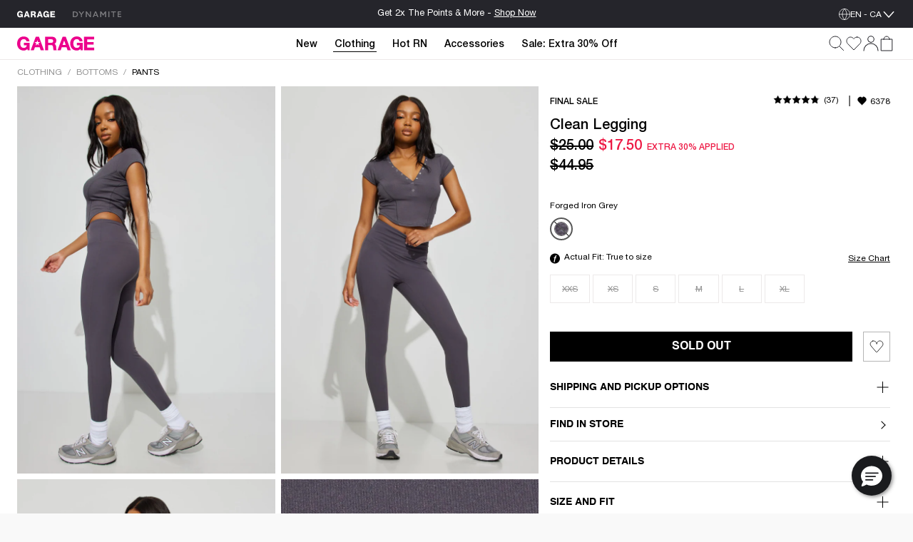

--- FILE ---
content_type: text/html;charset=UTF-8
request_url: https://www.garageclothing.com/ca/p/clean-legging/1000833745GK.html
body_size: 40339
content:
<!DOCTYPE html>
<html class="brand-gar" lang="en-CA">
<head>





<link
rel="preload"
as="image"
href="https://dam.dynamiteclothing.com/m/5dbf81a4593d40c9/original/100083374_5GK_1920x2880.jpg"

imagesrcset="https://dam.dynamiteclothing.com/m/5dbf81a4593d40c9/original/100083374_5GK_1920x2880.jpg 500w, https://dam.dynamiteclothing.com/m/5dbf81a4593d40c9/original/100083374_5GK_1920x2880.jpg 740w, https://dam.dynamiteclothing.com/m/5dbf81a4593d40c9/original/100083374_5GK_1920x2880.jpg 360w"
imagesizes="(max-width: 545px) 90vw, (min-width: 769px) and (max-width: 991px) 40vw, (min-width: 545px) and (max-width: 768px) 90vw, (min-width: 992px) 25vw"


fetchpriority="high"

/>




<link rel="preload" href="https://www.garageclothing.com/on/demandware.static/Sites-DynamiteGarageCA-Site/-/en_CA/v1768975608187/react/static/react.js" as="script" />
<script src="https://www.garageclothing.com/on/demandware.static/Sites-DynamiteGarageCA-Site/-/en_CA/v1768975608187/react/static/react.js"></script>
<link rel="preload" href="https://www.garageclothing.com/on/demandware.static/Sites-DynamiteGarageCA-Site/-/en_CA/v1768975608187/react/static/react-dom.js" as="script" />
<script src="https://www.garageclothing.com/on/demandware.static/Sites-DynamiteGarageCA-Site/-/en_CA/v1768975608187/react/static/react-dom.js"></script>






<link rel="preload" href="https://www.garageclothing.com/on/demandware.static/Sites-DynamiteGarageCA-Site/-/en_CA/v1768975608187/react/static/redux.js" as="script" />
<script src="https://www.garageclothing.com/on/demandware.static/Sites-DynamiteGarageCA-Site/-/en_CA/v1768975608187/react/static/redux.js"></script>





<link rel="preload" href="https://www.garageclothing.com/on/demandware.static/Sites-DynamiteGarageCA-Site/-/en_CA/v1768975608187/react/isml/loadRedux.js" as="script" />
<script src="https://www.garageclothing.com/on/demandware.static/Sites-DynamiteGarageCA-Site/-/en_CA/v1768975608187/react/isml/loadRedux.js"></script>





<script>
window.LOAD_REDUX && window.LOAD_REDUX({
'csrf': {},
'translations': {"common":{"global.countryselector":"Drop down menu country selector","global.header.countryselector":"Select Country","link.header.menu.close":"Close","global.homepage":"Garage Home logo","label.header.menu.close":"Close Menu","label.select":"Select","button.addtocart":"Add to Bag","button.outofstock":"Sold Out"},"countryBanner":{"banner.go.to.new.country":"Stay on Canada","banner.stay.on.current.country":"Go to the United States","banner.switch.country.main.text":"Seems like you are in the United States. You are currently shopping on our website in Canada; your orders will be shipped to Canada, in CAD."},"header":{"subcategory.menu.of":"Subcategory menu of ","menu.subcategories":"subcategories","placeholder.site.search":"Search (use keywords or upload photo)","button.label.search":"Submit search keywords","button.label.visual.search":"Search by photo","button.label.open.search":"Search","button.label.close.search":"Close search","button.label.see.more":"See more","search.recommendations.trending":"TRENDING","search.recommendations.delete.all":"Delete all","search.recommendations.most.recent.searches":"MOST RECENT SEARCHES","search.recommendations.top.clicked":"TOP CLICKED","button.label.search.clear":"Clear search keyword","alt.text.brandswitcher":"Dynamite, brand switcher logo","search.suggestion.doYouMean":"Do you mean?","search.suggestion.label.products":"Products","search.suggestion.label.categories":"Categories","search.suggestion.categories.label":"in ","label.visual.search.tooltip":"SEARCH BY PIC","button.label.minicart.viewcart":"View Cart","button.hamburger.menu.label":"Menu","text.loyalty.join.our.collectif":"Join our Collectif ","text.loyalty.points":"{0} points","text.loyalty.points.with.this.order":"on this order!","text.loyalty.points.with.this.order.guest":"on this order!","text.loyalty.to.earn":"to earn","text.loyalty.you.can.earn":"You can earn","category.all":"All","category.items":"Items","msg.item.not.available":"This item is not available."},"account":{"link.header.giftcard":"Gift Card","link.header.wishlist":"Wishlist","link.header.logout":"Logout","link.header.login.create":"Login/Create Account","link.header.getrewards":"Get Rewarded!","header.greeting.loyalty.loggedout":"Welcome to The GARAGE Collectif!","header.greeting":"Hello","header.greeting.morning":"Good morning","header.greeting.afternoon":"Good afternoon","header.greeting.evening":"Good evening","label.header.signin.experience":"Sign in to take advantage of all our Collectif Benefits!","label.profile":"Profile"},"login":{"link.signin":"SIGN IN","link.create.account":"CREATE ACCOUNT","link.header.login.module":"Login","link.header.register.module":"Create account","link.header.loyalty.register.module":"Join the Garage Collectif","header.loyalty.message1":"Not a member yet?","header.loyalty.message2":"to get access to exclusive perks & special offers!"},"cart":{"cart.finalsale":"Final Sale","button.cancel":"Cancel","button.checkout.minicart":"Start Checkout","button.confirm":"Yes","error.cannot.add.product":"Unable to add item from the cart. Please try again. If the issue persists, please contact customer service.","error.cannot.remove.product":"Unable to remove item from the cart. Please try again. If the issue persists, please contact customer service.","error.cart.general.msg":"Something went wrong, please try again. If the issue persists, please contact customer service.","field.selectquantity":"Quantity","heading.remove.product.confirmation.modal":"Remove Product?","label.added.to.bag":"Added to bag!","label.each.item.price":"Each","label.estimatedtotal":"Estimated Total","label.final.price":"Final price","label.old.price":"Old price","label.removeProduct.modal.close.button":"Close","label.total.price":"Total","link.view.cart":"View Cart","minicart.link.view.cart":"View Cart","minicart.product.color":"Color:  ","minicart.product.size":"Size: ","msg.remove.product.confirmation.modal":"Are you sure you want to remove the following product from your cart?","title.your.shopping.cart":"My Bag"},"loyalty":{"menu.vipstatusachieved.false":"Unlock all 4 badges to reach VIP status!","menu.vipprefix":"VIP Progress","menu.applycoupon":"Apply Coupon","menu.couponapplied":"Coupon Applied","loyalty.text.dropdown.nextstatus.2":"You're on your way to {0} status!","loyalty.text.dropdown.nextstatus.3":"You're on your way to {0} status!","loyalty.text.dropdown.maxreward":"You've reached the top! Discover all the perks that come with being an {0}.","loyalty.text.dropdown.member.price":"You have access to exclusive members prices, don't miss it!","loyalty.text.dropdown.member.button":"Access member price","section.title.tierpoints":"Redeemable points earned since first joining the Collectif","section.title.yourlevel":"Collectif status based on your purchases over the last year","section.title.pointshistory":"section.title.pointshistory","loyalty.program.title":"Garage Collectif"},"pricing":{"label.price.percent_off":"% Off"},"search":{"link.all.category":"All {0}","label.category.goto":"Go to Category: {0}"},"label":{"label.arrow.previous":"label.arrow.previous","label.arrow.next":"label.arrow.next"},"notifyMe":{"notifyMe.notifyMeButton":"Notify Me"},"product":{"link.size_chart":"Size Chart","label.few.left":"Few left","error.alert.get.product.failed":"Failed to get product details","product.missing.attribute":"Select a {0}"},"productTile":{"label.added":"Added!","label.added.to.cart":"label.added.to.cart","label.size.select":"Size","label.colors":"Colours","label.quickadd.modal":"Quick add to bag options","label.quickadd.show":"Show quick add to bag options","label.view.full.details":"View Product Details"},"wishlist":{"error.cannot.remove.product":"error.cannot.remove.product","error.cannot.add.product":"error.cannot.add.product"}},
'controllers': {"Page":{"SetLocale":"/on/demandware.store/Sites-DynamiteGarageCA-Site/en_CA/Page-SetLocale","Show":"/on/demandware.store/Sites-DynamiteGarageCA-Site/en_CA/Page-Show"},"Account":{"EditProfile":"/ca/account/profile","Loyalty":"/ca/account/loyalty?rurl=8","LoyaltyOverview":"/ca/loyalty","Show":"/ca/account?rurl=1"},"Cart":{"AddCoupon":"/on/demandware.store/Sites-DynamiteGarageCA-Site/en_CA/Cart-AddCoupon","ReactMiniCartShow":"/on/demandware.store/Sites-DynamiteGarageCA-Site/en_CA/Cart-ReactMiniCartShow","RemoveProduct":"/on/demandware.store/Sites-DynamiteGarageCA-Site/en_CA/Cart-RemoveProduct","Show":"/ca/cart?rurl=6","UpdateQuantity":"/on/demandware.store/Sites-DynamiteGarageCA-Site/en_CA/Cart-UpdateQuantity","AddProduct":"/on/demandware.store/Sites-DynamiteGarageCA-Site/en_CA/Cart-AddProduct"},"Checkout":{"Login":"/ca/checkout-login","Begin":"/ca/Checkout?rurl=2"},"Content":{"Asset":"/on/demandware.store/Sites-DynamiteGarageCA-Site/en_CA/Content-Asset"},"GiftCardLanding":{"Show":"/ca/giftcard"},"Home":{"Show":"/ca/?rurl=10"},"Login":{"Logout":"/ca/logout","Show":"/ca/profile/login?rurl=9","OAuthLogin":"/ca/login/o-auth","OAuthSalesforceCIAMLogin":"/on/demandware.store/Sites-DynamiteGarageCA-Site/en_CA/Login-OAuthSalesforceCIAMLogin"},"Order":{"History":"/ca/orders?rurl=7"},"Search":{"GetSuggestions":"/on/demandware.store/Sites-DynamiteGarageCA-Site/en_CA/Search-GetSuggestions","Show":"/ca/search","GetTile":"/on/demandware.store/Sites-DynamiteGarageCA-Site/en_CA/Search-GetTile"},"Wishlist":{"Show":"/ca/account/wishlist?rurl=5","AddProduct":"/on/demandware.store/Sites-DynamiteGarageCA-Site/en_CA/Wishlist-AddProduct","RemoveProduct":"/on/demandware.store/Sites-DynamiteGarageCA-Site/en_CA/Wishlist-RemoveProduct","GetWishlist":"/on/demandware.store/Sites-DynamiteGarageCA-Site/en_CA/Wishlist-GetWishlist","GetWishlistCount":"/on/demandware.store/Sites-DynamiteGarageCA-Site/en_CA/Wishlist-GetWishlistCount"},"OrderTracking":{"Show":"/ca/tracking"}},
'staticUrls': {"header":{"chevronBlack":"https://www.garageclothing.com/on/demandware.static/Sites-DynamiteGarageCA-Site/-/default/dw768e081f/images/svg-icons/icon-chevron.svg","chevron":"https://www.garageclothing.com/on/demandware.static/Sites-DynamiteGarageCA-Site/-/default/dwceb11012/images/svg-icons/downWhite.svg","close":"https://www.garageclothing.com/on/demandware.static/Sites-DynamiteGarageCA-Site/-/default/dwd8d99fa8/images/svg-icons/close.svg","language":"https://www.garageclothing.com/on/demandware.static/Sites-DynamiteGarageCA-Site/-/default/dw7117d3c0/images/svg-icons/globe-white.svg","languageBlack":"https://www.garageclothing.com/on/demandware.static/Sites-DynamiteGarageCA-Site/-/default/dw8fd6f1fc/images/svg-icons/globe.svg","checkIcon":"https://www.garageclothing.com/on/demandware.static/Sites-DynamiteGarageCA-Site/-/default/dw28a167d9/images/svg-icons/check-new.svg","hamburgerLine":"https://www.garageclothing.com/on/demandware.static/Sites-DynamiteGarageCA-Site/-/default/dwdeee3b8e/images/svg-icons/hamburger-line.svg","dynHamburgerLine":"https://www.garageclothing.com/on/demandware.static/Sites-DynamiteGarageCA-Site/-/default/dw91b55747/images/svg-icons/dyn-hamburger-line.svg","dynHamburgerLineWhite":"https://www.garageclothing.com/on/demandware.static/Sites-DynamiteGarageCA-Site/-/default/dw2749f9bb/images/svg-icons/dyn-hamburger-line-white.svg","garHamburgerLine":"https://www.garageclothing.com/on/demandware.static/Sites-DynamiteGarageCA-Site/-/default/dw794a2458/images/svg-icons/garage-hamburger-line.svg","garHamburgerLineWhite":"https://www.garageclothing.com/on/demandware.static/Sites-DynamiteGarageCA-Site/-/default/dwb02da1c4/images/svg-icons/garage-hamburger-line-white.svg","searchIcon":"https://www.garageclothing.com/on/demandware.static/Sites-DynamiteGarageCA-Site/-/default/dw0e1031e8/images/svg-icons/search-header.svg","audioIcon":"https://www.garageclothing.com/on/demandware.static/Sites-DynamiteGarageCA-Site/-/default/dw7853872e/images/svg-icons/volume.svg","basketIcon":"https://www.garageclothing.com/on/demandware.static/Sites-DynamiteGarageCA-Site/-/default/dw117b7d3a/images/svg-icons/header-bag-icon-new.svg","basketIconWhite":"https://www.garageclothing.com/on/demandware.static/Sites-DynamiteGarageCA-Site/-/default/dw9246d39c/images/svg-icons/header-bag-white.svg","brandIcon":"https://www.garageclothing.com/on/demandware.static/Sites-DynamiteGarageCA-Site/-/default/dwa4b9efd6/images/svg-icons/2025-garage-logo-pink.svg","brandIconDynDarkWhite":"https://www.garageclothing.com/on/demandware.static/Sites-DynamiteGarageCA-Site/-/default/dw55c67d93/images/svg-icons/logo-dyn-v3-white.svg","brandIconDynLightWhite":"https://www.garageclothing.com/on/demandware.static/Sites-DynamiteGarageCA-Site/-/default/dw6752faf1/images/svg-icons/logo-dyn-white-header.svg","brandIconGarWhite":"https://www.garageclothing.com/on/demandware.static/Sites-DynamiteGarageCA-Site/-/default/dw4c3757a0/images/svg-icons/grg-logo-white.svg","brandSwitcherIcon":"https://www.garageclothing.com/on/demandware.static/Sites-DynamiteGarageCA-Site/-/default/dw03794104/images/svg-icons/logo-dyn-v3.svg","cancelSearchIcon":"https://www.garageclothing.com/on/demandware.static/Sites-DynamiteGarageCA-Site/-/default/dw1862050a/images/svg-icons/cancel.svg","closeIcon":"https://www.garageclothing.com/on/demandware.static/Sites-DynamiteGarageCA-Site/-/default/dw9add162c/images/svg-icons/minicart-close.svg","closeSearchIcon":"https://www.garageclothing.com/on/demandware.static/Sites-DynamiteGarageCA-Site/-/default/dwd8d99fa8/images/svg-icons/close.svg","dynamiteLogo":"https://www.garageclothing.com/on/demandware.static/Sites-DynamiteGarageCA-Site/-/default/dw03794104/images/svg-icons/logo-dyn-v3.svg","dynamiteUpdatedLogo":"https://www.garageclothing.com/on/demandware.static/Sites-DynamiteGarageCA-Site/-/default/dw8487c053/images/svg-icons/logo-dyn-updated.svg","garageLogo":"https://www.garageclothing.com/on/demandware.static/Sites-DynamiteGarageCA-Site/-/default/dw904ae847/images/svg-icons/garage-logo-magenta-dark.svg","expandIcon":"https://www.garageclothing.com/on/demandware.static/Sites-DynamiteGarageCA-Site/-/default/dw454e932f/images/svg-icons/down.svg","loggedInIcon":"https://www.garageclothing.com/on/demandware.static/Sites-DynamiteGarageCA-Site/-/default/dw832676ef/images/svg-icons/icon-profil-login.svg","loggedInIconWhite":"https://www.garageclothing.com/on/demandware.static/Sites-DynamiteGarageCA-Site/-/default/dw8daffaf3/images/svg-icons/icon-profil-login-white.svg","loggedOutIcon":"https://www.garageclothing.com/on/demandware.static/Sites-DynamiteGarageCA-Site/-/default/dw295ed824/images/svg-icons/profile-my-account-updated.svg","loggedOutIconWhite":"https://www.garageclothing.com/on/demandware.static/Sites-DynamiteGarageCA-Site/-/default/dw8b468c5b/images/svg-icons/header-profile-white.svg","logoutIcon":"https://www.garageclothing.com/on/demandware.static/Sites-DynamiteGarageCA-Site/-/default/dwba8d03d3/images/svg-icons/profile-logout-door.svg","mutedIcon":"https://www.garageclothing.com/on/demandware.static/Sites-DynamiteGarageCA-Site/-/default/dw47e19950/images/svg-icons/muted.svg","ordersIcon":"https://www.garageclothing.com/on/demandware.static/Sites-DynamiteGarageCA-Site/-/default/dwd5e1ba32/images/svg-icons/profile-my-orders.svg","pauseIcon":"https://www.garageclothing.com/on/demandware.static/Sites-DynamiteGarageCA-Site/-/default/dwae625c98/images/svg-icons/pause.svg","playIcon":"https://www.garageclothing.com/on/demandware.static/Sites-DynamiteGarageCA-Site/-/default/dwe0027f2a/images/svg-icons/play.svg","profileIcon":"https://www.garageclothing.com/on/demandware.static/Sites-DynamiteGarageCA-Site/-/default/dwf57a8250/images/svg-icons/profile-my-account.svg","profileIconWhite":"https://www.garageclothing.com/on/demandware.static/Sites-DynamiteGarageCA-Site/-/default/dw8b468c5b/images/svg-icons/header-profile-white.svg","removeItemIcon":"https://www.garageclothing.com/on/demandware.static/Sites-DynamiteGarageCA-Site/-/default/dw1862050a/images/svg-icons/cancel.svg","searchIconWhite":"https://www.garageclothing.com/on/demandware.static/Sites-DynamiteGarageCA-Site/-/default/dwb0eea602/images/svg-icons/search-icon-updated.svg","studioIcon":"https://www.garageclothing.com/on/demandware.static/Sites-DynamiteGarageCA-Site/-/default/dwf658bb92/images/svg-icons/profile-star.svg","visualSearchIcon":"https://www.garageclothing.com/on/demandware.static/Sites-DynamiteGarageCA-Site/-/default/dw9df07af2/images/svg-icons/crop-camera.svg","wishlistIcon":"https://www.garageclothing.com/on/demandware.static/Sites-DynamiteGarageCA-Site/-/default/dw5dd1f96c/images/svg-icons/header-wishlist-icon.svg","wishlistIconWhite":"https://www.garageclothing.com/on/demandware.static/Sites-DynamiteGarageCA-Site/-/default/dw5a1f3dcb/images/svg-icons/header-wishlist-white.svg","wishlistIconSmall":"https://www.garageclothing.com/on/demandware.static/Sites-DynamiteGarageCA-Site/-/default/dw150ab96e/images/svg-icons/header-wishlist-icon--small.svg"},"alert":{"close":"https://www.garageclothing.com/on/demandware.static/Sites-DynamiteGarageCA-Site/-/default/dwbecc89f4/images/svg-icons/dyn-close.svg"},"loyalty":{"arrowRightBlack":"https://www.garageclothing.com/on/demandware.static/Sites-DynamiteGarageCA-Site/-/default/dwbf56dc9d/images/svg-icons/dyn-arrow.svg","arrowRightWhite":"https://www.garageclothing.com/on/demandware.static/Sites-DynamiteGarageCA-Site/-/default/dw44f5bb89/images/svg-icons/dyn-arrow-white.svg","checkIcon":"https://www.garageclothing.com/on/demandware.static/Sites-DynamiteGarageCA-Site/-/default/dwcd0926c5/images/svg-icons/check.svg","dollarIcon":"https://www.garageclothing.com/on/demandware.static/Sites-DynamiteGarageCA-Site/-/default/dwf10076e4/images/svg-icons/dollar.svg","loyaltyCrownIcon":"https://www.garageclothing.com/on/demandware.static/Sites-DynamiteGarageCA-Site/-/default/dw13afdebb/images/svg-icons/crown.svg"},"quickAdd":{"backArrow":"https://www.garageclothing.com/on/demandware.static/Sites-DynamiteGarageCA-Site/-/default/dwe6cf44cc/images/svg-icons/arrow-left.svg"},"refinements":{"checkIcon":"https://www.garageclothing.com/on/demandware.static/Sites-DynamiteGarageCA-Site/-/default/dwcd0926c5/images/svg-icons/check.svg","closeIcon":"https://www.garageclothing.com/on/demandware.static/Sites-DynamiteGarageCA-Site/-/default/dwd8d99fa8/images/svg-icons/close.svg","closeIconWhite":"https://www.garageclothing.com/on/demandware.static/Sites-DynamiteGarageCA-Site/-/default/dw641ee4ec/images/svg-icons/close-white.svg","expandIcon":"https://www.garageclothing.com/on/demandware.static/Sites-DynamiteGarageCA-Site/-/default/dw454e932f/images/svg-icons/down.svg"},"wishlist":{"heartIcon":"https://www.garageclothing.com/on/demandware.static/Sites-DynamiteGarageCA-Site/-/default/dw0331a255/images/svg-icons/dyn-heart-outline.svg","heartIconFilled":"https://www.garageclothing.com/on/demandware.static/Sites-DynamiteGarageCA-Site/-/default/dw297c6567/images/svg-icons/icon-w-l-fill.svg","heartIconFilledBlack":"https://www.garageclothing.com/on/demandware.static/Sites-DynamiteGarageCA-Site/-/default/dwe9255a79/images/svg-icons/icon-w-l-fill-black.svg","heartIconFilledWhite":"https://www.garageclothing.com/on/demandware.static/Sites-DynamiteGarageCA-Site/-/default/dwea5af13c/images/svg-icons/heart-outline-fill-white.svg"}},
'site': {"BRAND_IDS":{"DYNAMITE":"dyn","GARAGE":"gar"},"isDynamite":false,"isGarage":true,"brandId":"gar","localeId":"en_CA","language":"en","country":"CA"},
'sitePrefs': {"cookies_authSessionTimeout":365,"isSyteEnabled":false,"enableReactMenu":true,"enableLegacyMenu":false,"isLoyaltyV2Enabled":true,"DYN_CollectifButtonLink":"https://login.dynamiteclothing.com/s/login/SelfRegister?brand=","isDidomiEnabledDynamite":true,"isDidomiEnabledGarage":true,"isSearchBarRecentSearchesEnabled":true,"isSearchBarPopularSearchesEnabled":false,"isSearchBarTopProductsEnabled":true,"toggleSMSOptinVisibility":true,"enableNewDropdownNavDesign":true,"toggleLeaveAReviewVisibility":true,"useLargeImagesInSearchResult":true,"isSearchBarRecommendationsEnabled":true,"useNewMenuFlyout":true,"notifyMeEnabled":true,"enableWishlistCount":true,"complyPriceToCaliforniaLaw":false},
'stores': {"countryPicker":{"showCountrySwitchBanner":false,"currentLocale":{"country":"CA","language":"en","flagUrl":"https://www.garageclothing.com/on/demandware.static/Sites-DynamiteGarageCA-Site/-/default/dw95ffdbb0/images/flags/CA-flag.png","showLanguage":"CA"},"selectedLocaleIndex":0,"allLocaleLinks":[{"displayName":"Canada EN (CAD)","country":"CA","flagUrl":"https://www.garageclothing.com/on/demandware.static/Sites-DynamiteGarageCA-Site/-/default/dw95ffdbb0/images/flags/CA-flag.png","currencyCode":"CAD"},{"localID":"fr_CA","displayName":"Canada FR (CAD)","country":"CA","flagUrl":"https://www.garageclothing.com/on/demandware.static/Sites-DynamiteGarageCA-Site/-/default/dw95ffdbb0/images/flags/CA-flag.png","currencyCode":"CAD"},{"localID":"en_US","displayName":"United States  (USD)","country":"US","flagUrl":"https://www.garageclothing.com/on/demandware.static/Sites-DynamiteGarageCA-Site/-/default/dwe18af402/images/flags/US-flag.png","currencyCode":"USD"}],"redirectURL":"https://www.garageclothing.com/us","bannerColorSwitcher":false},"header":{"cartItems":0,"isSticky":false,"showPLPFilters":false,"showPDPRecap":false,"showSearchBar":false,"showSearchBarMobile":false,"useSearchButtonMobile":true,"brandRedirectURL":"https://www.garageclothing.com/s/Sites-DynamiteGarageCA-Site/dw/shared_session_redirect?url=https%3A%2F%2Fwww.dynamiteclothing.com%2Fca","homeURL":"https://www.garageclothing.com/ca/","domain":"www.garageclothing.com","miniCartIsLoading":true,"showAddedToBagText":false,"profileMenu":[{"title":"My Account","iconUrl":"https://www.garageclothing.com/on/demandware.static/Sites-DynamiteGarageCA-Site/-/default/dwf57a8250/images/svg-icons/profile-my-account.svg","linkUrl":"/ca/account?rurl=1"},{"title":"My Rewards","iconUrl":"https://www.garageclothing.com/on/demandware.static/Sites-DynamiteGarageCA-Site/-/default/dwf658bb92/images/svg-icons/profile-star.svg","linkUrl":"/ca/loyalty"},{"title":"Order Tracking","iconUrl":"https://www.garageclothing.com/on/demandware.static/Sites-DynamiteGarageCA-Site/-/default/dwd5e1ba32/images/svg-icons/profile-my-orders.svg","linkUrl":"/ca/tracking"},{"title":"Wishlist","iconUrl":"https://www.garageclothing.com/on/demandware.static/Sites-DynamiteGarageCA-Site/-/default/dw150ab96e/images/svg-icons/header-wishlist-icon--small.svg","linkUrl":"/ca/account/wishlist?rurl=5"}],"dynCollectifButtonLink":"https://login.dynamiteclothing.com/s/login/SelfRegister?brand=garage&language=en_CA","loyaltyV2PointsEarned":0,"outOfStockItems":[],"searchRecommendations":{"recentSearches":[],"popularSearches":[],"topProducts":[{"badge":{},"brand":"Garage","imageAspectRatio":"2 / 3","images":[{"alt":"UltraFleece Hoodie","title":"UltraFleece Hoodie, Teal Tease","src":"https://dam.dynamiteclothing.com/m/772835159ffabf58/original/100092201_8I2_1920x2880.jpg","aspectRatio":"2 / 3","heightWidthRatio":1.5,"index":0,"srcSet":"https://dam.dynamiteclothing.com/m/772835159ffabf58/original/100092201_8I2_1920x2880.jpg 240w, https://dam.dynamiteclothing.com/m/772835159ffabf58/original/100092201_8I2_1920x2880.jpg 320w, https://dam.dynamiteclothing.com/m/772835159ffabf58/original/100092201_8I2_1920x2880.jpg 640w, https://dam.dynamiteclothing.com/m/772835159ffabf58/original/100092201_8I2_1920x2880.jpg 1280w","sizes":"(max-width: 545px) 40vw, (max-width: 768px) 33vw, 25vw, 25vw","largethumbnailSrc":"https://dam.dynamiteclothing.com/m/772835159ffabf58/original/100092201_8I2_1920x2880.jpg"}],"loyaltyPrice":{"calloutMessages":[],"listPrice":"","salePrice":"$69.95","promoPrice":"","finalPriceRaw":69.95,"percentOff":"null% Off","showPercentOff":false,"showCalloutMessage":false,"showPromoPrice":false,"showBoth":false},"masterProductId":"100092201","pid":"1000922018I2","price":{"calloutMessages":[],"listPrice":"","salePrice":"$69.95","promoPrice":"","finalPriceRaw":69.95,"percentOff":"null% Off","showPercentOff":false,"showCalloutMessage":false,"showPromoPrice":false,"showBoth":false},"productName":"UltraFleece Hoodie","productUrl":"https://www.garageclothing.com/ca/p/ultrafleece-hoodie/1000922018I2.html","promotions":null,"showLoyaltyPrice":false,"strikeNonLoyaltyPrice":false,"arrivalDate":"2025-10-14T00:00:00.000Z","isEarlyAccess":false},{"badge":{"html":"\n    \n    <div class=\"content-asset\"><!-- dwMarker=\"content\" dwContentID=\"aa80e20c86db398f8e5e505fc4\" -->\n        <style type=\"text/css\">\r\n\r\n    .tile-badge {\r\n        display: flex;\r\n        flex-direction: row;\r\n        align-items: center;\r\n    }\r\n    \r\n    .tile-badge p {\r\n       margin: 0 !important;\r\n       font-size: 12px !important;\r\n       font-family: 'Linotype-HelveticaNeueLTStd-Md'!important;\r\n       color: #676767;\r\n    }\r\n\r\n  @media only screen and (max-width: 601px) {\r\n    .tile-badge p {\r\n       font-size: 11px !important;\r\n    }\r\n  }\r\n  @media only screen and (max-width: 320px) {\r\n    .tile-badge p {\r\n       font-size: 11px !important;\r\n    }\r\n  }\r\n</style>\r\n<div class=\"tile-badge\">\r\n<p>EXTENDED LENGTH</p>\r\n</div>\n    </div> <!-- End content-asset -->\n\n","ariaLabel":"Product badge: hasExtendedLengths"},"brand":"Garage","imageAspectRatio":"2 / 3","images":[{"alt":"Snatch Booty Terry Pants","title":"Snatch Booty Terry Pants, Jet Black","src":"https://dam.dynamiteclothing.com/m/5f07e3b53bae25cf/original/100102968_06V_1920x2880.jpg","aspectRatio":"2 / 3","heightWidthRatio":1.5,"index":0,"srcSet":"https://dam.dynamiteclothing.com/m/5f07e3b53bae25cf/original/100102968_06V_1920x2880.jpg 240w, https://dam.dynamiteclothing.com/m/5f07e3b53bae25cf/original/100102968_06V_1920x2880.jpg 320w, https://dam.dynamiteclothing.com/m/5f07e3b53bae25cf/original/100102968_06V_1920x2880.jpg 640w, https://dam.dynamiteclothing.com/m/5f07e3b53bae25cf/original/100102968_06V_1920x2880.jpg 1280w","sizes":"(max-width: 545px) 40vw, (max-width: 768px) 33vw, 25vw, 25vw","largethumbnailSrc":"https://dam.dynamiteclothing.com/m/5f07e3b53bae25cf/original/100102968_06V_1920x2880.jpg"}],"loyaltyPrice":{"calloutMessages":[],"listPrice":"","salePrice":"$64.95","promoPrice":"","finalPriceRaw":64.95,"percentOff":"null% Off","showPercentOff":false,"showCalloutMessage":false,"showPromoPrice":false,"showBoth":false},"masterProductId":"100102968","pid":"10010296806V","price":{"calloutMessages":[],"listPrice":"","salePrice":"$64.95","promoPrice":"","finalPriceRaw":64.95,"percentOff":"null% Off","showPercentOff":false,"showCalloutMessage":false,"showPromoPrice":false,"showBoth":false},"productName":"Snatch Booty Terry Pants","productUrl":"https://www.garageclothing.com/ca/p/snatch-booty-terry-pants/10010296806V.html","promotions":null,"showLoyaltyPrice":false,"strikeNonLoyaltyPrice":false,"arrivalDate":"2025-12-12T00:00:00.000Z","isEarlyAccess":false},{"badge":{},"brand":"Garage","imageAspectRatio":"2 / 3","images":[{"alt":"UltraFleece Hoodie","title":"UltraFleece Hoodie, Midnight Blue with \"GARAGE\" Art","src":"https://dam.dynamiteclothing.com/m/50caed7c12710833/original/100092201_8I5_1920x2880.jpg","aspectRatio":"2 / 3","heightWidthRatio":1.5,"index":0,"srcSet":"https://dam.dynamiteclothing.com/m/50caed7c12710833/original/100092201_8I5_1920x2880.jpg 240w, https://dam.dynamiteclothing.com/m/50caed7c12710833/original/100092201_8I5_1920x2880.jpg 320w, https://dam.dynamiteclothing.com/m/50caed7c12710833/original/100092201_8I5_1920x2880.jpg 640w, https://dam.dynamiteclothing.com/m/50caed7c12710833/original/100092201_8I5_1920x2880.jpg 1280w","sizes":"(max-width: 545px) 40vw, (max-width: 768px) 33vw, 25vw, 25vw","largethumbnailSrc":"https://dam.dynamiteclothing.com/m/50caed7c12710833/original/100092201_8I5_1920x2880.jpg"}],"loyaltyPrice":{"calloutMessages":[],"listPrice":"","salePrice":"$79.95","promoPrice":"","finalPriceRaw":79.95,"percentOff":"null% Off","showPercentOff":false,"showCalloutMessage":false,"showPromoPrice":false,"showBoth":false},"masterProductId":"100092201","pid":"1000922018I5","price":{"calloutMessages":[],"listPrice":"","salePrice":"$79.95","promoPrice":"","finalPriceRaw":79.95,"percentOff":"null% Off","showPercentOff":false,"showCalloutMessage":false,"showPromoPrice":false,"showBoth":false},"productName":"UltraFleece Hoodie","productUrl":"https://www.garageclothing.com/ca/p/ultrafleece-hoodie/1000922018I5.html","promotions":null,"showLoyaltyPrice":false,"strikeNonLoyaltyPrice":false,"arrivalDate":"2025-10-22T00:00:00.000Z","isEarlyAccess":false},{"badge":{},"brand":"Garage","imageAspectRatio":"2 / 3","images":[{"alt":"Perfect Puff Jacket","title":"Perfect Puff Jacket, Chocolate Mousse","src":"https://dam.dynamiteclothing.com/m/3e0e76a3e643bc8f/original/100099019_81F_1920x2880.jpg","aspectRatio":"2 / 3","heightWidthRatio":1.5,"index":0,"srcSet":"https://dam.dynamiteclothing.com/m/3e0e76a3e643bc8f/original/100099019_81F_1920x2880.jpg 240w, https://dam.dynamiteclothing.com/m/3e0e76a3e643bc8f/original/100099019_81F_1920x2880.jpg 320w, https://dam.dynamiteclothing.com/m/3e0e76a3e643bc8f/original/100099019_81F_1920x2880.jpg 640w, https://dam.dynamiteclothing.com/m/3e0e76a3e643bc8f/original/100099019_81F_1920x2880.jpg 1280w","sizes":"(max-width: 545px) 40vw, (max-width: 768px) 33vw, 25vw, 25vw","largethumbnailSrc":"https://dam.dynamiteclothing.com/m/3e0e76a3e643bc8f/original/100099019_81F_1920x2880.jpg"}],"loyaltyPrice":{"calloutMessages":[],"listPrice":"$129.95","salePrice":"$80.00","promoPrice":"","finalPriceRaw":80,"percentOff":"null% Off","showPercentOff":false,"showCalloutMessage":false,"showPromoPrice":false,"showBoth":false},"masterProductId":"100099019","pid":"10009901981F","price":{"calloutMessages":[],"listPrice":"$129.95","salePrice":"$80.00","promoPrice":"","finalPriceRaw":80,"percentOff":"null% Off","showPercentOff":false,"showCalloutMessage":false,"showPromoPrice":false,"showBoth":false},"productName":"Perfect Puff Jacket","productUrl":"https://www.garageclothing.com/ca/p/perfect-puff-jacket/10009901981F.html","promotions":null,"showLoyaltyPrice":false,"strikeNonLoyaltyPrice":false,"arrivalDate":"2025-08-27T00:00:00.000Z","isEarlyAccess":false}]},"headerColorSwitcher":false,"headerDarkModeSwitcher":false,"headerGradientSwitcher":false,"categories":[{"name":"New","url":"/ca/g/new/","id":"grg_new","showInMenu":true,"linkBold":false,"linkColor":false,"flyoutNavContentAsset":false,"flyoutNavAssetType":"image","alternativeUrl":false,"nav_column1_label":false,"nav_column2_label":false,"nav_column3_label":false,"nav_column4_label":false,"nav_column5_label":false,"nav_column6_label":false,"nav_subCategory_column1":false,"nav_subCategory_column2":false,"nav_subCategory_column3":false,"nav_subCategory_column4":false,"nav_subCategory_column5":false,"nav_subCategory_column6":false,"nav_large_image1_title":false,"nav_large_image2_title":false,"nav_regular_image1_title":false,"nav_regular_image2_title":false,"nav_regular_image3_title":false,"nav_regular_image4_title":false,"nav_small_image1_title":false,"nav_small_image2_title":false,"nav_small_image3_title":false,"nav_small_image4_title":false,"nav_small_image5_title":false,"nav_small_image6_title":false,"nav_large_image1_alt_text":false,"nav_large_image2_alt_text":false,"nav_regular_image1_alt_text":false,"nav_regular_image2_alt_text":false,"nav_regular_image3_alt_text":false,"nav_regular_image4_alt_text":false,"nav_small_image1_alt_text":false,"nav_small_image2_alt_text":false,"nav_small_image3_alt_text":false,"nav_small_image4_alt_text":false,"nav_small_image5_alt_text":false,"nav_small_image6_alt_text":false,"nav_large_image1":false,"nav_large_image2":false,"nav_regular_image1":false,"nav_regular_image2":false,"nav_regular_image3":false,"nav_regular_image4":false,"nav_small_image1":false,"nav_small_image2":false,"nav_small_image3":false,"nav_small_image4":false,"nav_small_image5":false,"nav_small_image6":false,"subCategories":[{"name":"New This Week","url":"/ca/g/new/new-this-week/","id":"grg_new_new_this_week","showInMenu":false,"linkBold":false,"linkColor":false,"flyoutNavContentAsset":false,"flyoutNavAssetType":null,"alternativeUrl":false,"nav_column1_label":false,"nav_column2_label":false,"nav_column3_label":false,"nav_column4_label":false,"nav_column5_label":false,"nav_column6_label":false,"nav_subCategory_column1":false,"nav_subCategory_column2":false,"nav_subCategory_column3":false,"nav_subCategory_column4":false,"nav_subCategory_column5":false,"nav_subCategory_column6":false,"nav_large_image1_title":false,"nav_large_image2_title":false,"nav_regular_image1_title":false,"nav_regular_image2_title":false,"nav_regular_image3_title":false,"nav_regular_image4_title":false,"nav_small_image1_title":false,"nav_small_image2_title":false,"nav_small_image3_title":false,"nav_small_image4_title":false,"nav_small_image5_title":false,"nav_small_image6_title":false,"nav_large_image1_alt_text":false,"nav_large_image2_alt_text":false,"nav_regular_image1_alt_text":false,"nav_regular_image2_alt_text":false,"nav_regular_image3_alt_text":false,"nav_regular_image4_alt_text":false,"nav_small_image1_alt_text":false,"nav_small_image2_alt_text":false,"nav_small_image3_alt_text":false,"nav_small_image4_alt_text":false,"nav_small_image5_alt_text":false,"nav_small_image6_alt_text":false,"nav_large_image1":false,"nav_large_image2":false,"nav_regular_image1":false,"nav_regular_image2":false,"nav_regular_image3":false,"nav_regular_image4":false,"nav_small_image1":false,"nav_small_image2":false,"nav_small_image3":false,"nav_small_image4":false,"nav_small_image5":false,"nav_small_image6":false},{"name":"Off Duty","url":"/ca/g/new/off-duty/","id":"grg_new_off_duty","showInMenu":false,"linkBold":false,"linkColor":false,"flyoutNavContentAsset":false,"flyoutNavAssetType":null,"alternativeUrl":false,"nav_column1_label":false,"nav_column2_label":false,"nav_column3_label":false,"nav_column4_label":false,"nav_column5_label":false,"nav_column6_label":false,"nav_subCategory_column1":false,"nav_subCategory_column2":false,"nav_subCategory_column3":false,"nav_subCategory_column4":false,"nav_subCategory_column5":false,"nav_subCategory_column6":false,"nav_large_image1_title":false,"nav_large_image2_title":false,"nav_regular_image1_title":false,"nav_regular_image2_title":false,"nav_regular_image3_title":false,"nav_regular_image4_title":false,"nav_small_image1_title":false,"nav_small_image2_title":false,"nav_small_image3_title":false,"nav_small_image4_title":false,"nav_small_image5_title":false,"nav_small_image6_title":false,"nav_large_image1_alt_text":false,"nav_large_image2_alt_text":false,"nav_regular_image1_alt_text":false,"nav_regular_image2_alt_text":false,"nav_regular_image3_alt_text":false,"nav_regular_image4_alt_text":false,"nav_small_image1_alt_text":false,"nav_small_image2_alt_text":false,"nav_small_image3_alt_text":false,"nav_small_image4_alt_text":false,"nav_small_image5_alt_text":false,"nav_small_image6_alt_text":false,"nav_large_image1":false,"nav_large_image2":false,"nav_regular_image1":false,"nav_regular_image2":false,"nav_regular_image3":false,"nav_regular_image4":false,"nav_small_image1":false,"nav_small_image2":false,"nav_small_image3":false,"nav_small_image4":false,"nav_small_image5":false,"nav_small_image6":false},{"name":"Casual Street","url":"/ca/g/new/casual-street/","id":"grg_new_casual_street","showInMenu":false,"linkBold":false,"linkColor":false,"flyoutNavContentAsset":false,"flyoutNavAssetType":null,"alternativeUrl":false,"nav_column1_label":false,"nav_column2_label":false,"nav_column3_label":false,"nav_column4_label":false,"nav_column5_label":false,"nav_column6_label":false,"nav_subCategory_column1":false,"nav_subCategory_column2":false,"nav_subCategory_column3":false,"nav_subCategory_column4":false,"nav_subCategory_column5":false,"nav_subCategory_column6":false,"nav_large_image1_title":false,"nav_large_image2_title":false,"nav_regular_image1_title":false,"nav_regular_image2_title":false,"nav_regular_image3_title":false,"nav_regular_image4_title":false,"nav_small_image1_title":false,"nav_small_image2_title":false,"nav_small_image3_title":false,"nav_small_image4_title":false,"nav_small_image5_title":false,"nav_small_image6_title":false,"nav_large_image1_alt_text":false,"nav_large_image2_alt_text":false,"nav_regular_image1_alt_text":false,"nav_regular_image2_alt_text":false,"nav_regular_image3_alt_text":false,"nav_regular_image4_alt_text":false,"nav_small_image1_alt_text":false,"nav_small_image2_alt_text":false,"nav_small_image3_alt_text":false,"nav_small_image4_alt_text":false,"nav_small_image5_alt_text":false,"nav_small_image6_alt_text":false,"nav_large_image1":false,"nav_large_image2":false,"nav_regular_image1":false,"nav_regular_image2":false,"nav_regular_image3":false,"nav_regular_image4":false,"nav_small_image1":false,"nav_small_image2":false,"nav_small_image3":false,"nav_small_image4":false,"nav_small_image5":false,"nav_small_image6":false},{"name":"Mint","url":"/ca/g/new/trending/","id":"grg_new_trending","showInMenu":false,"linkBold":false,"linkColor":false,"flyoutNavContentAsset":false,"flyoutNavAssetType":null,"alternativeUrl":false,"nav_column1_label":false,"nav_column2_label":false,"nav_column3_label":false,"nav_column4_label":false,"nav_column5_label":false,"nav_column6_label":false,"nav_subCategory_column1":false,"nav_subCategory_column2":false,"nav_subCategory_column3":false,"nav_subCategory_column4":false,"nav_subCategory_column5":false,"nav_subCategory_column6":false,"nav_large_image1_title":false,"nav_large_image2_title":false,"nav_regular_image1_title":false,"nav_regular_image2_title":false,"nav_regular_image3_title":false,"nav_regular_image4_title":false,"nav_small_image1_title":false,"nav_small_image2_title":false,"nav_small_image3_title":false,"nav_small_image4_title":false,"nav_small_image5_title":false,"nav_small_image6_title":false,"nav_large_image1_alt_text":false,"nav_large_image2_alt_text":false,"nav_regular_image1_alt_text":false,"nav_regular_image2_alt_text":false,"nav_regular_image3_alt_text":false,"nav_regular_image4_alt_text":false,"nav_small_image1_alt_text":false,"nav_small_image2_alt_text":false,"nav_small_image3_alt_text":false,"nav_small_image4_alt_text":false,"nav_small_image5_alt_text":false,"nav_small_image6_alt_text":false,"nav_large_image1":false,"nav_large_image2":false,"nav_regular_image1":false,"nav_regular_image2":false,"nav_regular_image3":false,"nav_regular_image4":false,"nav_small_image1":false,"nav_small_image2":false,"nav_small_image3":false,"nav_small_image4":false,"nav_small_image5":false,"nav_small_image6":false},{"name":"Swim","url":"/ca/g/new/swim/","id":"grg_new_swim","showInMenu":false,"linkBold":false,"linkColor":false,"flyoutNavContentAsset":false,"flyoutNavAssetType":null,"alternativeUrl":false,"nav_column1_label":false,"nav_column2_label":false,"nav_column3_label":false,"nav_column4_label":false,"nav_column5_label":false,"nav_column6_label":false,"nav_subCategory_column1":false,"nav_subCategory_column2":false,"nav_subCategory_column3":false,"nav_subCategory_column4":false,"nav_subCategory_column5":false,"nav_subCategory_column6":false,"nav_large_image1_title":false,"nav_large_image2_title":false,"nav_regular_image1_title":false,"nav_regular_image2_title":false,"nav_regular_image3_title":false,"nav_regular_image4_title":false,"nav_small_image1_title":false,"nav_small_image2_title":false,"nav_small_image3_title":false,"nav_small_image4_title":false,"nav_small_image5_title":false,"nav_small_image6_title":false,"nav_large_image1_alt_text":false,"nav_large_image2_alt_text":false,"nav_regular_image1_alt_text":false,"nav_regular_image2_alt_text":false,"nav_regular_image3_alt_text":false,"nav_regular_image4_alt_text":false,"nav_small_image1_alt_text":false,"nav_small_image2_alt_text":false,"nav_small_image3_alt_text":false,"nav_small_image4_alt_text":false,"nav_small_image5_alt_text":false,"nav_small_image6_alt_text":false,"nav_large_image1":false,"nav_large_image2":false,"nav_regular_image1":false,"nav_regular_image2":false,"nav_regular_image3":false,"nav_regular_image4":false,"nav_small_image1":false,"nav_small_image2":false,"nav_small_image3":false,"nav_small_image4":false,"nav_small_image5":false,"nav_small_image6":false},{"name":"Sweaters & Cardigans","url":"/ca/g/new/sweaters-cardigans/","id":"grg_new_sweaters_cardigans","showInMenu":false,"linkBold":false,"linkColor":false,"flyoutNavContentAsset":false,"flyoutNavAssetType":null,"alternativeUrl":false,"nav_column1_label":false,"nav_column2_label":false,"nav_column3_label":false,"nav_column4_label":false,"nav_column5_label":false,"nav_column6_label":false,"nav_subCategory_column1":false,"nav_subCategory_column2":false,"nav_subCategory_column3":false,"nav_subCategory_column4":false,"nav_subCategory_column5":false,"nav_subCategory_column6":false,"nav_large_image1_title":false,"nav_large_image2_title":false,"nav_regular_image1_title":false,"nav_regular_image2_title":false,"nav_regular_image3_title":false,"nav_regular_image4_title":false,"nav_small_image1_title":false,"nav_small_image2_title":false,"nav_small_image3_title":false,"nav_small_image4_title":false,"nav_small_image5_title":false,"nav_small_image6_title":false,"nav_large_image1_alt_text":false,"nav_large_image2_alt_text":false,"nav_regular_image1_alt_text":false,"nav_regular_image2_alt_text":false,"nav_regular_image3_alt_text":false,"nav_regular_image4_alt_text":false,"nav_small_image1_alt_text":false,"nav_small_image2_alt_text":false,"nav_small_image3_alt_text":false,"nav_small_image4_alt_text":false,"nav_small_image5_alt_text":false,"nav_small_image6_alt_text":false,"nav_large_image1":false,"nav_large_image2":false,"nav_regular_image1":false,"nav_regular_image2":false,"nav_regular_image3":false,"nav_regular_image4":false,"nav_small_image1":false,"nav_small_image2":false,"nav_small_image3":false,"nav_small_image4":false,"nav_small_image5":false,"nav_small_image6":false},{"name":"Jackets","url":"/ca/g/new/jackets/","id":"grg_new_jackets","showInMenu":false,"linkBold":false,"linkColor":false,"flyoutNavContentAsset":false,"flyoutNavAssetType":null,"alternativeUrl":false,"nav_column1_label":false,"nav_column2_label":false,"nav_column3_label":false,"nav_column4_label":false,"nav_column5_label":false,"nav_column6_label":false,"nav_subCategory_column1":false,"nav_subCategory_column2":false,"nav_subCategory_column3":false,"nav_subCategory_column4":false,"nav_subCategory_column5":false,"nav_subCategory_column6":false,"nav_large_image1_title":false,"nav_large_image2_title":false,"nav_regular_image1_title":false,"nav_regular_image2_title":false,"nav_regular_image3_title":false,"nav_regular_image4_title":false,"nav_small_image1_title":false,"nav_small_image2_title":false,"nav_small_image3_title":false,"nav_small_image4_title":false,"nav_small_image5_title":false,"nav_small_image6_title":false,"nav_large_image1_alt_text":false,"nav_large_image2_alt_text":false,"nav_regular_image1_alt_text":false,"nav_regular_image2_alt_text":false,"nav_regular_image3_alt_text":false,"nav_regular_image4_alt_text":false,"nav_small_image1_alt_text":false,"nav_small_image2_alt_text":false,"nav_small_image3_alt_text":false,"nav_small_image4_alt_text":false,"nav_small_image5_alt_text":false,"nav_small_image6_alt_text":false,"nav_large_image1":false,"nav_large_image2":false,"nav_regular_image1":false,"nav_regular_image2":false,"nav_regular_image3":false,"nav_regular_image4":false,"nav_small_image1":false,"nav_small_image2":false,"nav_small_image3":false,"nav_small_image4":false,"nav_small_image5":false,"nav_small_image6":false},{"name":"Denim","url":"/ca/g/new/denim/","id":"grg_new_denim","showInMenu":false,"linkBold":false,"linkColor":false,"flyoutNavContentAsset":false,"flyoutNavAssetType":null,"alternativeUrl":false,"nav_column1_label":false,"nav_column2_label":false,"nav_column3_label":false,"nav_column4_label":false,"nav_column5_label":false,"nav_column6_label":false,"nav_subCategory_column1":false,"nav_subCategory_column2":false,"nav_subCategory_column3":false,"nav_subCategory_column4":false,"nav_subCategory_column5":false,"nav_subCategory_column6":false,"nav_large_image1_title":false,"nav_large_image2_title":false,"nav_regular_image1_title":false,"nav_regular_image2_title":false,"nav_regular_image3_title":false,"nav_regular_image4_title":false,"nav_small_image1_title":false,"nav_small_image2_title":false,"nav_small_image3_title":false,"nav_small_image4_title":false,"nav_small_image5_title":false,"nav_small_image6_title":false,"nav_large_image1_alt_text":false,"nav_large_image2_alt_text":false,"nav_regular_image1_alt_text":false,"nav_regular_image2_alt_text":false,"nav_regular_image3_alt_text":false,"nav_regular_image4_alt_text":false,"nav_small_image1_alt_text":false,"nav_small_image2_alt_text":false,"nav_small_image3_alt_text":false,"nav_small_image4_alt_text":false,"nav_small_image5_alt_text":false,"nav_small_image6_alt_text":false,"nav_large_image1":false,"nav_large_image2":false,"nav_regular_image1":false,"nav_regular_image2":false,"nav_regular_image3":false,"nav_regular_image4":false,"nav_small_image1":false,"nav_small_image2":false,"nav_small_image3":false,"nav_small_image4":false,"nav_small_image5":false,"nav_small_image6":false}],"complexSubCategories":false,"subCategoriesToShowInMenu":false},{"name":"Clothing","url":"/ca/g/clothing/","id":"grg_clothing","showInMenu":true,"linkBold":false,"linkColor":false,"flyoutNavContentAsset":false,"flyoutNavAssetType":"image","alternativeUrl":false,"nav_column1_label":"Categories","nav_column2_label":"Featured","nav_column3_label":"Shop By Fabric","nav_column4_label":false,"nav_column5_label":false,"nav_column6_label":false,"nav_subCategory_column1":"fake_view_all,\r\ngrg_clothing_tops,\r\ngrg_clothing_tops_sweaters,\r\ngrg_clothing_bottoms_pants,\r\ngrg_clothing_jeans,\r\ngrg_clothing_bottoms_shorts,\r\ngrg_clothing_bottoms_skirts,\r\ngrg_clothing_dresses,\r\ngrg_clothing_rompers_and_jumpsuits,\r\ngrg_clothing_sweatsuits,\r\ngrg_clothing_jackets,\r\ngrg_clothing_intimates,\r\ngrg_clothing_swim","nav_subCategory_column2":"grg_new_back_in_stock,\r\ngrg_clothing_basics,\r\ngrg_clothing_soft_active,\r\ngrg_clothing_denim,\r\ngrg_clothing_sets,\r\ngrg_clothing_extended_lengths,","nav_subCategory_column3":"grg_clothing_basics_fabrics_sleek,\r\ngrg_clothing_basics_fabrics_smooth,\r\ngrg_clothing_basics_fabrics_sexycozy,\r\ngrg_clothing_basics_fabrics_serene,\r\ngrg_clothing_basics_fabrics_ultrafleece,\r\ngrg_clothing_basics_fabrics_softactive,\r\ngrg_clothing_basics_fabrics_softterry,","nav_subCategory_column4":false,"nav_subCategory_column5":false,"nav_subCategory_column6":false,"nav_large_image1_title":"SHOP ULTRAFLEECE","nav_large_image2_title":false,"nav_regular_image1_title":false,"nav_regular_image2_title":false,"nav_regular_image3_title":false,"nav_regular_image4_title":false,"nav_small_image1_title":false,"nav_small_image2_title":false,"nav_small_image3_title":false,"nav_small_image4_title":false,"nav_small_image5_title":false,"nav_small_image6_title":false,"nav_large_image1_alt_text":"Model poses in a brown tank top and matching sweats with white trim.","nav_large_image2_alt_text":false,"nav_regular_image1_alt_text":false,"nav_regular_image2_alt_text":false,"nav_regular_image3_alt_text":false,"nav_regular_image4_alt_text":false,"nav_small_image1_alt_text":false,"nav_small_image2_alt_text":false,"nav_small_image3_alt_text":false,"nav_small_image4_alt_text":false,"nav_small_image5_alt_text":false,"nav_small_image6_alt_text":false,"nav_large_image1":"https://www.garageclothing.com/on/demandware.static/-/Sites-dynamiteGarage_ca_storefront_catalog/default/dwd5b6a79b/navigationImages/grg_clothing_sweatsuits.webp","nav_large_image2":false,"nav_regular_image1":false,"nav_regular_image2":false,"nav_regular_image3":false,"nav_regular_image4":false,"nav_small_image1":false,"nav_small_image2":false,"nav_small_image3":false,"nav_small_image4":false,"nav_small_image5":false,"nav_small_image6":false,"subCategories":[{"name":"Tops","url":"/ca/g/clothing/tops/","id":"grg_clothing_tops","showInMenu":true,"linkBold":false,"linkColor":false,"flyoutNavContentAsset":false,"flyoutNavAssetType":null,"alternativeUrl":false,"nav_column1_label":false,"nav_column2_label":false,"nav_column3_label":false,"nav_column4_label":false,"nav_column5_label":false,"nav_column6_label":false,"nav_subCategory_column1":false,"nav_subCategory_column2":false,"nav_subCategory_column3":false,"nav_subCategory_column4":false,"nav_subCategory_column5":false,"nav_subCategory_column6":false,"nav_large_image1_title":false,"nav_large_image2_title":false,"nav_regular_image1_title":false,"nav_regular_image2_title":false,"nav_regular_image3_title":false,"nav_regular_image4_title":false,"nav_small_image1_title":false,"nav_small_image2_title":false,"nav_small_image3_title":false,"nav_small_image4_title":false,"nav_small_image5_title":false,"nav_small_image6_title":false,"nav_large_image1_alt_text":false,"nav_large_image2_alt_text":false,"nav_regular_image1_alt_text":false,"nav_regular_image2_alt_text":false,"nav_regular_image3_alt_text":false,"nav_regular_image4_alt_text":false,"nav_small_image1_alt_text":false,"nav_small_image2_alt_text":false,"nav_small_image3_alt_text":false,"nav_small_image4_alt_text":false,"nav_small_image5_alt_text":false,"nav_small_image6_alt_text":false,"nav_large_image1":false,"nav_large_image2":false,"nav_regular_image1":false,"nav_regular_image2":false,"nav_regular_image3":false,"nav_regular_image4":false,"nav_small_image1":false,"nav_small_image2":false,"nav_small_image3":false,"nav_small_image4":false,"nav_small_image5":false,"nav_small_image6":false,"subCategories":[{"name":"Long Sleeve Tops","url":"/ca/g/clothing/tops/long-sleeve-tops/","id":"grg_clothing_tops_long_sleeve_tops","showInMenu":false,"linkBold":false,"linkColor":false,"flyoutNavContentAsset":false,"flyoutNavAssetType":null,"alternativeUrl":false,"nav_column1_label":false,"nav_column2_label":false,"nav_column3_label":false,"nav_column4_label":false,"nav_column5_label":false,"nav_column6_label":false,"nav_subCategory_column1":false,"nav_subCategory_column2":false,"nav_subCategory_column3":false,"nav_subCategory_column4":false,"nav_subCategory_column5":false,"nav_subCategory_column6":false,"nav_large_image1_title":false,"nav_large_image2_title":false,"nav_regular_image1_title":false,"nav_regular_image2_title":false,"nav_regular_image3_title":false,"nav_regular_image4_title":false,"nav_small_image1_title":false,"nav_small_image2_title":false,"nav_small_image3_title":false,"nav_small_image4_title":false,"nav_small_image5_title":false,"nav_small_image6_title":false,"nav_large_image1_alt_text":false,"nav_large_image2_alt_text":false,"nav_regular_image1_alt_text":false,"nav_regular_image2_alt_text":false,"nav_regular_image3_alt_text":false,"nav_regular_image4_alt_text":false,"nav_small_image1_alt_text":false,"nav_small_image2_alt_text":false,"nav_small_image3_alt_text":false,"nav_small_image4_alt_text":false,"nav_small_image5_alt_text":false,"nav_small_image6_alt_text":false,"nav_large_image1":false,"nav_large_image2":false,"nav_regular_image1":false,"nav_regular_image2":false,"nav_regular_image3":false,"nav_regular_image4":false,"nav_small_image1":false,"nav_small_image2":false,"nav_small_image3":false,"nav_small_image4":false,"nav_small_image5":false,"nav_small_image6":false},{"name":"Short Sleeve Tops","url":"/ca/g/clothing/tops/short-sleeve-tops/","id":"grg_clothing_tops_short_sleeve","showInMenu":false,"linkBold":false,"linkColor":false,"flyoutNavContentAsset":false,"flyoutNavAssetType":null,"alternativeUrl":false,"nav_column1_label":false,"nav_column2_label":false,"nav_column3_label":false,"nav_column4_label":false,"nav_column5_label":false,"nav_column6_label":false,"nav_subCategory_column1":false,"nav_subCategory_column2":false,"nav_subCategory_column3":false,"nav_subCategory_column4":false,"nav_subCategory_column5":false,"nav_subCategory_column6":false,"nav_large_image1_title":false,"nav_large_image2_title":false,"nav_regular_image1_title":false,"nav_regular_image2_title":false,"nav_regular_image3_title":false,"nav_regular_image4_title":false,"nav_small_image1_title":false,"nav_small_image2_title":false,"nav_small_image3_title":false,"nav_small_image4_title":false,"nav_small_image5_title":false,"nav_small_image6_title":false,"nav_large_image1_alt_text":false,"nav_large_image2_alt_text":false,"nav_regular_image1_alt_text":false,"nav_regular_image2_alt_text":false,"nav_regular_image3_alt_text":false,"nav_regular_image4_alt_text":false,"nav_small_image1_alt_text":false,"nav_small_image2_alt_text":false,"nav_small_image3_alt_text":false,"nav_small_image4_alt_text":false,"nav_small_image5_alt_text":false,"nav_small_image6_alt_text":false,"nav_large_image1":false,"nav_large_image2":false,"nav_regular_image1":false,"nav_regular_image2":false,"nav_regular_image3":false,"nav_regular_image4":false,"nav_small_image1":false,"nav_small_image2":false,"nav_small_image3":false,"nav_small_image4":false,"nav_small_image5":false,"nav_small_image6":false},{"name":"Sweaters & Cardigans","url":"/ca/g/clothing/tops/sweaters-cardigans/","id":"grg_clothing_tops_sweaters","showInMenu":false,"linkBold":false,"linkColor":false,"flyoutNavContentAsset":false,"flyoutNavAssetType":null,"alternativeUrl":false,"nav_column1_label":false,"nav_column2_label":false,"nav_column3_label":false,"nav_column4_label":false,"nav_column5_label":false,"nav_column6_label":false,"nav_subCategory_column1":false,"nav_subCategory_column2":false,"nav_subCategory_column3":false,"nav_subCategory_column4":false,"nav_subCategory_column5":false,"nav_subCategory_column6":false,"nav_large_image1_title":false,"nav_large_image2_title":false,"nav_regular_image1_title":false,"nav_regular_image2_title":false,"nav_regular_image3_title":false,"nav_regular_image4_title":false,"nav_small_image1_title":false,"nav_small_image2_title":false,"nav_small_image3_title":false,"nav_small_image4_title":false,"nav_small_image5_title":false,"nav_small_image6_title":false,"nav_large_image1_alt_text":false,"nav_large_image2_alt_text":false,"nav_regular_image1_alt_text":false,"nav_regular_image2_alt_text":false,"nav_regular_image3_alt_text":false,"nav_regular_image4_alt_text":false,"nav_small_image1_alt_text":false,"nav_small_image2_alt_text":false,"nav_small_image3_alt_text":false,"nav_small_image4_alt_text":false,"nav_small_image5_alt_text":false,"nav_small_image6_alt_text":false,"nav_large_image1":false,"nav_large_image2":false,"nav_regular_image1":false,"nav_regular_image2":false,"nav_regular_image3":false,"nav_regular_image4":false,"nav_small_image1":false,"nav_small_image2":false,"nav_small_image3":false,"nav_small_image4":false,"nav_small_image5":false,"nav_small_image6":false},{"name":"Hoodies & Sweatshirts","url":"/ca/g/clothing/tops/hoodies-sweatshirts/","id":"grg_clothing_tops_hoodies_sweatshirts","showInMenu":false,"linkBold":false,"linkColor":false,"flyoutNavContentAsset":false,"flyoutNavAssetType":null,"alternativeUrl":false,"nav_column1_label":false,"nav_column2_label":false,"nav_column3_label":false,"nav_column4_label":false,"nav_column5_label":false,"nav_column6_label":false,"nav_subCategory_column1":false,"nav_subCategory_column2":false,"nav_subCategory_column3":false,"nav_subCategory_column4":false,"nav_subCategory_column5":false,"nav_subCategory_column6":false,"nav_large_image1_title":false,"nav_large_image2_title":false,"nav_regular_image1_title":false,"nav_regular_image2_title":false,"nav_regular_image3_title":false,"nav_regular_image4_title":false,"nav_small_image1_title":false,"nav_small_image2_title":false,"nav_small_image3_title":false,"nav_small_image4_title":false,"nav_small_image5_title":false,"nav_small_image6_title":false,"nav_large_image1_alt_text":false,"nav_large_image2_alt_text":false,"nav_regular_image1_alt_text":false,"nav_regular_image2_alt_text":false,"nav_regular_image3_alt_text":false,"nav_regular_image4_alt_text":false,"nav_small_image1_alt_text":false,"nav_small_image2_alt_text":false,"nav_small_image3_alt_text":false,"nav_small_image4_alt_text":false,"nav_small_image5_alt_text":false,"nav_small_image6_alt_text":false,"nav_large_image1":false,"nav_large_image2":false,"nav_regular_image1":false,"nav_regular_image2":false,"nav_regular_image3":false,"nav_regular_image4":false,"nav_small_image1":false,"nav_small_image2":false,"nav_small_image3":false,"nav_small_image4":false,"nav_small_image5":false,"nav_small_image6":false},{"name":"Tank Tops","url":"/ca/g/clothing/tops/tank-tops/","id":"grg_clothing_tops_tank","showInMenu":false,"linkBold":false,"linkColor":false,"flyoutNavContentAsset":false,"flyoutNavAssetType":null,"alternativeUrl":false,"nav_column1_label":false,"nav_column2_label":false,"nav_column3_label":false,"nav_column4_label":false,"nav_column5_label":false,"nav_column6_label":false,"nav_subCategory_column1":false,"nav_subCategory_column2":false,"nav_subCategory_column3":false,"nav_subCategory_column4":false,"nav_subCategory_column5":false,"nav_subCategory_column6":false,"nav_large_image1_title":false,"nav_large_image2_title":false,"nav_regular_image1_title":false,"nav_regular_image2_title":false,"nav_regular_image3_title":false,"nav_regular_image4_title":false,"nav_small_image1_title":false,"nav_small_image2_title":false,"nav_small_image3_title":false,"nav_small_image4_title":false,"nav_small_image5_title":false,"nav_small_image6_title":false,"nav_large_image1_alt_text":false,"nav_large_image2_alt_text":false,"nav_regular_image1_alt_text":false,"nav_regular_image2_alt_text":false,"nav_regular_image3_alt_text":false,"nav_regular_image4_alt_text":false,"nav_small_image1_alt_text":false,"nav_small_image2_alt_text":false,"nav_small_image3_alt_text":false,"nav_small_image4_alt_text":false,"nav_small_image5_alt_text":false,"nav_small_image6_alt_text":false,"nav_large_image1":false,"nav_large_image2":false,"nav_regular_image1":false,"nav_regular_image2":false,"nav_regular_image3":false,"nav_regular_image4":false,"nav_small_image1":false,"nav_small_image2":false,"nav_small_image3":false,"nav_small_image4":false,"nav_small_image5":false,"nav_small_image6":false},{"name":"Corset & Bustier Tops","url":"/ca/g/clothing/tops/corset-tops/","id":"grg_clothing_tops_corset_tops","showInMenu":false,"linkBold":false,"linkColor":false,"flyoutNavContentAsset":false,"flyoutNavAssetType":null,"alternativeUrl":false,"nav_column1_label":false,"nav_column2_label":false,"nav_column3_label":false,"nav_column4_label":false,"nav_column5_label":false,"nav_column6_label":false,"nav_subCategory_column1":false,"nav_subCategory_column2":false,"nav_subCategory_column3":false,"nav_subCategory_column4":false,"nav_subCategory_column5":false,"nav_subCategory_column6":false,"nav_large_image1_title":false,"nav_large_image2_title":false,"nav_regular_image1_title":false,"nav_regular_image2_title":false,"nav_regular_image3_title":false,"nav_regular_image4_title":false,"nav_small_image1_title":false,"nav_small_image2_title":false,"nav_small_image3_title":false,"nav_small_image4_title":false,"nav_small_image5_title":false,"nav_small_image6_title":false,"nav_large_image1_alt_text":false,"nav_large_image2_alt_text":false,"nav_regular_image1_alt_text":false,"nav_regular_image2_alt_text":false,"nav_regular_image3_alt_text":false,"nav_regular_image4_alt_text":false,"nav_small_image1_alt_text":false,"nav_small_image2_alt_text":false,"nav_small_image3_alt_text":false,"nav_small_image4_alt_text":false,"nav_small_image5_alt_text":false,"nav_small_image6_alt_text":false,"nav_large_image1":false,"nav_large_image2":false,"nav_regular_image1":false,"nav_regular_image2":false,"nav_regular_image3":false,"nav_regular_image4":false,"nav_small_image1":false,"nav_small_image2":false,"nav_small_image3":false,"nav_small_image4":false,"nav_small_image5":false,"nav_small_image6":false},{"name":"Going Out Tops","url":"/ca/g/clothing/tops/going-out-tops/","id":"grg_clothing_tops_going_out","showInMenu":false,"linkBold":false,"linkColor":false,"flyoutNavContentAsset":false,"flyoutNavAssetType":null,"alternativeUrl":false,"nav_column1_label":false,"nav_column2_label":false,"nav_column3_label":false,"nav_column4_label":false,"nav_column5_label":false,"nav_column6_label":false,"nav_subCategory_column1":false,"nav_subCategory_column2":false,"nav_subCategory_column3":false,"nav_subCategory_column4":false,"nav_subCategory_column5":false,"nav_subCategory_column6":false,"nav_large_image1_title":false,"nav_large_image2_title":false,"nav_regular_image1_title":false,"nav_regular_image2_title":false,"nav_regular_image3_title":false,"nav_regular_image4_title":false,"nav_small_image1_title":false,"nav_small_image2_title":false,"nav_small_image3_title":false,"nav_small_image4_title":false,"nav_small_image5_title":false,"nav_small_image6_title":false,"nav_large_image1_alt_text":false,"nav_large_image2_alt_text":false,"nav_regular_image1_alt_text":false,"nav_regular_image2_alt_text":false,"nav_regular_image3_alt_text":false,"nav_regular_image4_alt_text":false,"nav_small_image1_alt_text":false,"nav_small_image2_alt_text":false,"nav_small_image3_alt_text":false,"nav_small_image4_alt_text":false,"nav_small_image5_alt_text":false,"nav_small_image6_alt_text":false,"nav_large_image1":false,"nav_large_image2":false,"nav_regular_image1":false,"nav_regular_image2":false,"nav_regular_image3":false,"nav_regular_image4":false,"nav_small_image1":false,"nav_small_image2":false,"nav_small_image3":false,"nav_small_image4":false,"nav_small_image5":false,"nav_small_image6":false},{"name":"Basic Tops","url":"/ca/g/clothing/tops/basic-tops/","id":"grg_clothing_tops_basics","showInMenu":false,"linkBold":false,"linkColor":false,"flyoutNavContentAsset":false,"flyoutNavAssetType":null,"alternativeUrl":false,"nav_column1_label":false,"nav_column2_label":false,"nav_column3_label":false,"nav_column4_label":false,"nav_column5_label":false,"nav_column6_label":false,"nav_subCategory_column1":false,"nav_subCategory_column2":false,"nav_subCategory_column3":false,"nav_subCategory_column4":false,"nav_subCategory_column5":false,"nav_subCategory_column6":false,"nav_large_image1_title":false,"nav_large_image2_title":false,"nav_regular_image1_title":false,"nav_regular_image2_title":false,"nav_regular_image3_title":false,"nav_regular_image4_title":false,"nav_small_image1_title":false,"nav_small_image2_title":false,"nav_small_image3_title":false,"nav_small_image4_title":false,"nav_small_image5_title":false,"nav_small_image6_title":false,"nav_large_image1_alt_text":false,"nav_large_image2_alt_text":false,"nav_regular_image1_alt_text":false,"nav_regular_image2_alt_text":false,"nav_regular_image3_alt_text":false,"nav_regular_image4_alt_text":false,"nav_small_image1_alt_text":false,"nav_small_image2_alt_text":false,"nav_small_image3_alt_text":false,"nav_small_image4_alt_text":false,"nav_small_image5_alt_text":false,"nav_small_image6_alt_text":false,"nav_large_image1":false,"nav_large_image2":false,"nav_regular_image1":false,"nav_regular_image2":false,"nav_regular_image3":false,"nav_regular_image4":false,"nav_small_image1":false,"nav_small_image2":false,"nav_small_image3":false,"nav_small_image4":false,"nav_small_image5":false,"nav_small_image6":false},{"name":"Bodysuits","url":"/ca/g/clothing/tops/bodysuits/","id":"grg_clothing_tops_bodysuits","showInMenu":false,"linkBold":false,"linkColor":false,"flyoutNavContentAsset":false,"flyoutNavAssetType":null,"alternativeUrl":false,"nav_column1_label":false,"nav_column2_label":false,"nav_column3_label":false,"nav_column4_label":false,"nav_column5_label":false,"nav_column6_label":false,"nav_subCategory_column1":false,"nav_subCategory_column2":false,"nav_subCategory_column3":false,"nav_subCategory_column4":false,"nav_subCategory_column5":false,"nav_subCategory_column6":false,"nav_large_image1_title":false,"nav_large_image2_title":false,"nav_regular_image1_title":false,"nav_regular_image2_title":false,"nav_regular_image3_title":false,"nav_regular_image4_title":false,"nav_small_image1_title":false,"nav_small_image2_title":false,"nav_small_image3_title":false,"nav_small_image4_title":false,"nav_small_image5_title":false,"nav_small_image6_title":false,"nav_large_image1_alt_text":false,"nav_large_image2_alt_text":false,"nav_regular_image1_alt_text":false,"nav_regular_image2_alt_text":false,"nav_regular_image3_alt_text":false,"nav_regular_image4_alt_text":false,"nav_small_image1_alt_text":false,"nav_small_image2_alt_text":false,"nav_small_image3_alt_text":false,"nav_small_image4_alt_text":false,"nav_small_image5_alt_text":false,"nav_small_image6_alt_text":false,"nav_large_image1":false,"nav_large_image2":false,"nav_regular_image1":false,"nav_regular_image2":false,"nav_regular_image3":false,"nav_regular_image4":false,"nav_small_image1":false,"nav_small_image2":false,"nav_small_image3":false,"nav_small_image4":false,"nav_small_image5":false,"nav_small_image6":false},{"name":"Graphic Tops","url":"/ca/g/clothing/tops/graphic-tops/","id":"grg_clothing_tops_graphic_tops","showInMenu":false,"linkBold":false,"linkColor":false,"flyoutNavContentAsset":false,"flyoutNavAssetType":null,"alternativeUrl":false,"nav_column1_label":false,"nav_column2_label":false,"nav_column3_label":false,"nav_column4_label":false,"nav_column5_label":false,"nav_column6_label":false,"nav_subCategory_column1":false,"nav_subCategory_column2":false,"nav_subCategory_column3":false,"nav_subCategory_column4":false,"nav_subCategory_column5":false,"nav_subCategory_column6":false,"nav_large_image1_title":false,"nav_large_image2_title":false,"nav_regular_image1_title":false,"nav_regular_image2_title":false,"nav_regular_image3_title":false,"nav_regular_image4_title":false,"nav_small_image1_title":false,"nav_small_image2_title":false,"nav_small_image3_title":false,"nav_small_image4_title":false,"nav_small_image5_title":false,"nav_small_image6_title":false,"nav_large_image1_alt_text":false,"nav_large_image2_alt_text":false,"nav_regular_image1_alt_text":false,"nav_regular_image2_alt_text":false,"nav_regular_image3_alt_text":false,"nav_regular_image4_alt_text":false,"nav_small_image1_alt_text":false,"nav_small_image2_alt_text":false,"nav_small_image3_alt_text":false,"nav_small_image4_alt_text":false,"nav_small_image5_alt_text":false,"nav_small_image6_alt_text":false,"nav_large_image1":false,"nav_large_image2":false,"nav_regular_image1":false,"nav_regular_image2":false,"nav_regular_image3":false,"nav_regular_image4":false,"nav_small_image1":false,"nav_small_image2":false,"nav_small_image3":false,"nav_small_image4":false,"nav_small_image5":false,"nav_small_image6":false},{"name":"Tube Tops","url":"/ca/g/clothing/tops/tube-tops/","id":"grg_clothing_tops_tube_tops","showInMenu":false,"linkBold":false,"linkColor":false,"flyoutNavContentAsset":false,"flyoutNavAssetType":null,"alternativeUrl":false,"nav_column1_label":false,"nav_column2_label":false,"nav_column3_label":false,"nav_column4_label":false,"nav_column5_label":false,"nav_column6_label":false,"nav_subCategory_column1":false,"nav_subCategory_column2":false,"nav_subCategory_column3":false,"nav_subCategory_column4":false,"nav_subCategory_column5":false,"nav_subCategory_column6":false,"nav_large_image1_title":false,"nav_large_image2_title":false,"nav_regular_image1_title":false,"nav_regular_image2_title":false,"nav_regular_image3_title":false,"nav_regular_image4_title":false,"nav_small_image1_title":false,"nav_small_image2_title":false,"nav_small_image3_title":false,"nav_small_image4_title":false,"nav_small_image5_title":false,"nav_small_image6_title":false,"nav_large_image1_alt_text":false,"nav_large_image2_alt_text":false,"nav_regular_image1_alt_text":false,"nav_regular_image2_alt_text":false,"nav_regular_image3_alt_text":false,"nav_regular_image4_alt_text":false,"nav_small_image1_alt_text":false,"nav_small_image2_alt_text":false,"nav_small_image3_alt_text":false,"nav_small_image4_alt_text":false,"nav_small_image5_alt_text":false,"nav_small_image6_alt_text":false,"nav_large_image1":false,"nav_large_image2":false,"nav_regular_image1":false,"nav_regular_image2":false,"nav_regular_image3":false,"nav_regular_image4":false,"nav_small_image1":false,"nav_small_image2":false,"nav_small_image3":false,"nav_small_image4":false,"nav_small_image5":false,"nav_small_image6":false},{"name":"Shirts & Blouses","url":"/ca/g/clothing/tops/shirts/","id":"grg_clothing_tops_shirts","showInMenu":false,"linkBold":false,"linkColor":false,"flyoutNavContentAsset":false,"flyoutNavAssetType":null,"alternativeUrl":false,"nav_column1_label":false,"nav_column2_label":false,"nav_column3_label":false,"nav_column4_label":false,"nav_column5_label":false,"nav_column6_label":false,"nav_subCategory_column1":false,"nav_subCategory_column2":false,"nav_subCategory_column3":false,"nav_subCategory_column4":false,"nav_subCategory_column5":false,"nav_subCategory_column6":false,"nav_large_image1_title":false,"nav_large_image2_title":false,"nav_regular_image1_title":false,"nav_regular_image2_title":false,"nav_regular_image3_title":false,"nav_regular_image4_title":false,"nav_small_image1_title":false,"nav_small_image2_title":false,"nav_small_image3_title":false,"nav_small_image4_title":false,"nav_small_image5_title":false,"nav_small_image6_title":false,"nav_large_image1_alt_text":false,"nav_large_image2_alt_text":false,"nav_regular_image1_alt_text":false,"nav_regular_image2_alt_text":false,"nav_regular_image3_alt_text":false,"nav_regular_image4_alt_text":false,"nav_small_image1_alt_text":false,"nav_small_image2_alt_text":false,"nav_small_image3_alt_text":false,"nav_small_image4_alt_text":false,"nav_small_image5_alt_text":false,"nav_small_image6_alt_text":false,"nav_large_image1":false,"nav_large_image2":false,"nav_regular_image1":false,"nav_regular_image2":false,"nav_regular_image3":false,"nav_regular_image4":false,"nav_small_image1":false,"nav_small_image2":false,"nav_small_image3":false,"nav_small_image4":false,"nav_small_image5":false,"nav_small_image6":false},{"name":"Crop Tops","url":"/ca/g/clothing/tops/crop-tops/","id":"grg_clothing_tops_crop_tops","showInMenu":false,"linkBold":false,"linkColor":false,"flyoutNavContentAsset":false,"flyoutNavAssetType":null,"alternativeUrl":false,"nav_column1_label":false,"nav_column2_label":false,"nav_column3_label":false,"nav_column4_label":false,"nav_column5_label":false,"nav_column6_label":false,"nav_subCategory_column1":false,"nav_subCategory_column2":false,"nav_subCategory_column3":false,"nav_subCategory_column4":false,"nav_subCategory_column5":false,"nav_subCategory_column6":false,"nav_large_image1_title":false,"nav_large_image2_title":false,"nav_regular_image1_title":false,"nav_regular_image2_title":false,"nav_regular_image3_title":false,"nav_regular_image4_title":false,"nav_small_image1_title":false,"nav_small_image2_title":false,"nav_small_image3_title":false,"nav_small_image4_title":false,"nav_small_image5_title":false,"nav_small_image6_title":false,"nav_large_image1_alt_text":false,"nav_large_image2_alt_text":false,"nav_regular_image1_alt_text":false,"nav_regular_image2_alt_text":false,"nav_regular_image3_alt_text":false,"nav_regular_image4_alt_text":false,"nav_small_image1_alt_text":false,"nav_small_image2_alt_text":false,"nav_small_image3_alt_text":false,"nav_small_image4_alt_text":false,"nav_small_image5_alt_text":false,"nav_small_image6_alt_text":false,"nav_large_image1":false,"nav_large_image2":false,"nav_regular_image1":false,"nav_regular_image2":false,"nav_regular_image3":false,"nav_regular_image4":false,"nav_small_image1":false,"nav_small_image2":false,"nav_small_image3":false,"nav_small_image4":false,"nav_small_image5":false,"nav_small_image6":false}],"complexSubCategories":false,"subCategoriesToShowInMenu":false},{"name":"Bottoms","url":"/ca/g/clothing/bottoms/","id":"grg_clothing_bottoms","showInMenu":true,"linkBold":true,"linkColor":false,"flyoutNavContentAsset":false,"flyoutNavAssetType":null,"alternativeUrl":false,"nav_column1_label":false,"nav_column2_label":false,"nav_column3_label":false,"nav_column4_label":false,"nav_column5_label":false,"nav_column6_label":false,"nav_subCategory_column1":false,"nav_subCategory_column2":false,"nav_subCategory_column3":false,"nav_subCategory_column4":false,"nav_subCategory_column5":false,"nav_subCategory_column6":false,"nav_large_image1_title":false,"nav_large_image2_title":false,"nav_regular_image1_title":false,"nav_regular_image2_title":false,"nav_regular_image3_title":false,"nav_regular_image4_title":false,"nav_small_image1_title":false,"nav_small_image2_title":false,"nav_small_image3_title":false,"nav_small_image4_title":false,"nav_small_image5_title":false,"nav_small_image6_title":false,"nav_large_image1_alt_text":false,"nav_large_image2_alt_text":false,"nav_regular_image1_alt_text":false,"nav_regular_image2_alt_text":false,"nav_regular_image3_alt_text":false,"nav_regular_image4_alt_text":false,"nav_small_image1_alt_text":false,"nav_small_image2_alt_text":false,"nav_small_image3_alt_text":false,"nav_small_image4_alt_text":false,"nav_small_image5_alt_text":false,"nav_small_image6_alt_text":false,"nav_large_image1":false,"nav_large_image2":false,"nav_regular_image1":false,"nav_regular_image2":false,"nav_regular_image3":false,"nav_regular_image4":false,"nav_small_image1":false,"nav_small_image2":false,"nav_small_image3":false,"nav_small_image4":false,"nav_small_image5":false,"nav_small_image6":false,"subCategories":[{"name":"Pants","url":"/ca/g/clothing/bottoms/pants/","id":"grg_clothing_bottoms_pants","showInMenu":true,"linkBold":false,"linkColor":false,"flyoutNavContentAsset":false,"flyoutNavAssetType":null,"alternativeUrl":false,"nav_column1_label":false,"nav_column2_label":false,"nav_column3_label":false,"nav_column4_label":false,"nav_column5_label":false,"nav_column6_label":false,"nav_subCategory_column1":false,"nav_subCategory_column2":false,"nav_subCategory_column3":false,"nav_subCategory_column4":false,"nav_subCategory_column5":false,"nav_subCategory_column6":false,"nav_large_image1_title":false,"nav_large_image2_title":false,"nav_regular_image1_title":false,"nav_regular_image2_title":false,"nav_regular_image3_title":false,"nav_regular_image4_title":false,"nav_small_image1_title":false,"nav_small_image2_title":false,"nav_small_image3_title":false,"nav_small_image4_title":false,"nav_small_image5_title":false,"nav_small_image6_title":false,"nav_large_image1_alt_text":false,"nav_large_image2_alt_text":false,"nav_regular_image1_alt_text":false,"nav_regular_image2_alt_text":false,"nav_regular_image3_alt_text":false,"nav_regular_image4_alt_text":false,"nav_small_image1_alt_text":false,"nav_small_image2_alt_text":false,"nav_small_image3_alt_text":false,"nav_small_image4_alt_text":false,"nav_small_image5_alt_text":false,"nav_small_image6_alt_text":false,"nav_large_image1":false,"nav_large_image2":false,"nav_regular_image1":false,"nav_regular_image2":false,"nav_regular_image3":false,"nav_regular_image4":false,"nav_small_image1":false,"nav_small_image2":false,"nav_small_image3":false,"nav_small_image4":false,"nav_small_image5":false,"nav_small_image6":false},{"name":"Cargos","url":"/ca/g/clothing/bottoms/cargos-parachutes/","id":"grg_clothing_bottoms_cargos","showInMenu":false,"linkBold":false,"linkColor":false,"flyoutNavContentAsset":false,"flyoutNavAssetType":null,"alternativeUrl":false,"nav_column1_label":false,"nav_column2_label":false,"nav_column3_label":false,"nav_column4_label":false,"nav_column5_label":false,"nav_column6_label":false,"nav_subCategory_column1":false,"nav_subCategory_column2":false,"nav_subCategory_column3":false,"nav_subCategory_column4":false,"nav_subCategory_column5":false,"nav_subCategory_column6":false,"nav_large_image1_title":false,"nav_large_image2_title":false,"nav_regular_image1_title":false,"nav_regular_image2_title":false,"nav_regular_image3_title":false,"nav_regular_image4_title":false,"nav_small_image1_title":false,"nav_small_image2_title":false,"nav_small_image3_title":false,"nav_small_image4_title":false,"nav_small_image5_title":false,"nav_small_image6_title":false,"nav_large_image1_alt_text":false,"nav_large_image2_alt_text":false,"nav_regular_image1_alt_text":false,"nav_regular_image2_alt_text":false,"nav_regular_image3_alt_text":false,"nav_regular_image4_alt_text":false,"nav_small_image1_alt_text":false,"nav_small_image2_alt_text":false,"nav_small_image3_alt_text":false,"nav_small_image4_alt_text":false,"nav_small_image5_alt_text":false,"nav_small_image6_alt_text":false,"nav_large_image1":false,"nav_large_image2":false,"nav_regular_image1":false,"nav_regular_image2":false,"nav_regular_image3":false,"nav_regular_image4":false,"nav_small_image1":false,"nav_small_image2":false,"nav_small_image3":false,"nav_small_image4":false,"nav_small_image5":false,"nav_small_image6":false},{"name":"Trousers","url":"/ca/g/clothing/bottoms/trousers/","id":"grg_clothing_bottoms_trousers","showInMenu":false,"linkBold":false,"linkColor":false,"flyoutNavContentAsset":false,"flyoutNavAssetType":null,"alternativeUrl":false,"nav_column1_label":false,"nav_column2_label":false,"nav_column3_label":false,"nav_column4_label":false,"nav_column5_label":false,"nav_column6_label":false,"nav_subCategory_column1":false,"nav_subCategory_column2":false,"nav_subCategory_column3":false,"nav_subCategory_column4":false,"nav_subCategory_column5":false,"nav_subCategory_column6":false,"nav_large_image1_title":false,"nav_large_image2_title":false,"nav_regular_image1_title":false,"nav_regular_image2_title":false,"nav_regular_image3_title":false,"nav_regular_image4_title":false,"nav_small_image1_title":false,"nav_small_image2_title":false,"nav_small_image3_title":false,"nav_small_image4_title":false,"nav_small_image5_title":false,"nav_small_image6_title":false,"nav_large_image1_alt_text":false,"nav_large_image2_alt_text":false,"nav_regular_image1_alt_text":false,"nav_regular_image2_alt_text":false,"nav_regular_image3_alt_text":false,"nav_regular_image4_alt_text":false,"nav_small_image1_alt_text":false,"nav_small_image2_alt_text":false,"nav_small_image3_alt_text":false,"nav_small_image4_alt_text":false,"nav_small_image5_alt_text":false,"nav_small_image6_alt_text":false,"nav_large_image1":false,"nav_large_image2":false,"nav_regular_image1":false,"nav_regular_image2":false,"nav_regular_image3":false,"nav_regular_image4":false,"nav_small_image1":false,"nav_small_image2":false,"nav_small_image3":false,"nav_small_image4":false,"nav_small_image5":false,"nav_small_image6":false},{"name":"Sweatpants","url":"/ca/g/clothing/bottoms/sweatpants/","id":"grg_clothing_bottoms_joggers","showInMenu":false,"linkBold":false,"linkColor":false,"flyoutNavContentAsset":false,"flyoutNavAssetType":null,"alternativeUrl":false,"nav_column1_label":false,"nav_column2_label":false,"nav_column3_label":false,"nav_column4_label":false,"nav_column5_label":false,"nav_column6_label":false,"nav_subCategory_column1":false,"nav_subCategory_column2":false,"nav_subCategory_column3":false,"nav_subCategory_column4":false,"nav_subCategory_column5":false,"nav_subCategory_column6":false,"nav_large_image1_title":false,"nav_large_image2_title":false,"nav_regular_image1_title":false,"nav_regular_image2_title":false,"nav_regular_image3_title":false,"nav_regular_image4_title":false,"nav_small_image1_title":false,"nav_small_image2_title":false,"nav_small_image3_title":false,"nav_small_image4_title":false,"nav_small_image5_title":false,"nav_small_image6_title":false,"nav_large_image1_alt_text":false,"nav_large_image2_alt_text":false,"nav_regular_image1_alt_text":false,"nav_regular_image2_alt_text":false,"nav_regular_image3_alt_text":false,"nav_regular_image4_alt_text":false,"nav_small_image1_alt_text":false,"nav_small_image2_alt_text":false,"nav_small_image3_alt_text":false,"nav_small_image4_alt_text":false,"nav_small_image5_alt_text":false,"nav_small_image6_alt_text":false,"nav_large_image1":false,"nav_large_image2":false,"nav_regular_image1":false,"nav_regular_image2":false,"nav_regular_image3":false,"nav_regular_image4":false,"nav_small_image1":false,"nav_small_image2":false,"nav_small_image3":false,"nav_small_image4":false,"nav_small_image5":false,"nav_small_image6":false},{"name":"Sweatshorts","url":"/ca/g/clothing/bottoms/sweatshorts/","id":"grg_clothing_bottoms_fleece_shorts","showInMenu":false,"linkBold":false,"linkColor":false,"flyoutNavContentAsset":false,"flyoutNavAssetType":null,"alternativeUrl":false,"nav_column1_label":false,"nav_column2_label":false,"nav_column3_label":false,"nav_column4_label":false,"nav_column5_label":false,"nav_column6_label":false,"nav_subCategory_column1":false,"nav_subCategory_column2":false,"nav_subCategory_column3":false,"nav_subCategory_column4":false,"nav_subCategory_column5":false,"nav_subCategory_column6":false,"nav_large_image1_title":false,"nav_large_image2_title":false,"nav_regular_image1_title":false,"nav_regular_image2_title":false,"nav_regular_image3_title":false,"nav_regular_image4_title":false,"nav_small_image1_title":false,"nav_small_image2_title":false,"nav_small_image3_title":false,"nav_small_image4_title":false,"nav_small_image5_title":false,"nav_small_image6_title":false,"nav_large_image1_alt_text":false,"nav_large_image2_alt_text":false,"nav_regular_image1_alt_text":false,"nav_regular_image2_alt_text":false,"nav_regular_image3_alt_text":false,"nav_regular_image4_alt_text":false,"nav_small_image1_alt_text":false,"nav_small_image2_alt_text":false,"nav_small_image3_alt_text":false,"nav_small_image4_alt_text":false,"nav_small_image5_alt_text":false,"nav_small_image6_alt_text":false,"nav_large_image1":false,"nav_large_image2":false,"nav_regular_image1":false,"nav_regular_image2":false,"nav_regular_image3":false,"nav_regular_image4":false,"nav_small_image1":false,"nav_small_image2":false,"nav_small_image3":false,"nav_small_image4":false,"nav_small_image5":false,"nav_small_image6":false},{"name":"Shorts & Skirts","url":"/ca/g/clothing/bottoms/shorts-and-skirts/","id":"grg_clothing_bottoms_shorts_and_skirts","showInMenu":true,"linkBold":false,"linkColor":false,"flyoutNavContentAsset":false,"flyoutNavAssetType":null,"alternativeUrl":false,"nav_column1_label":false,"nav_column2_label":false,"nav_column3_label":false,"nav_column4_label":false,"nav_column5_label":false,"nav_column6_label":false,"nav_subCategory_column1":false,"nav_subCategory_column2":false,"nav_subCategory_column3":false,"nav_subCategory_column4":false,"nav_subCategory_column5":false,"nav_subCategory_column6":false,"nav_large_image1_title":false,"nav_large_image2_title":false,"nav_regular_image1_title":false,"nav_regular_image2_title":false,"nav_regular_image3_title":false,"nav_regular_image4_title":false,"nav_small_image1_title":false,"nav_small_image2_title":false,"nav_small_image3_title":false,"nav_small_image4_title":false,"nav_small_image5_title":false,"nav_small_image6_title":false,"nav_large_image1_alt_text":false,"nav_large_image2_alt_text":false,"nav_regular_image1_alt_text":false,"nav_regular_image2_alt_text":false,"nav_regular_image3_alt_text":false,"nav_regular_image4_alt_text":false,"nav_small_image1_alt_text":false,"nav_small_image2_alt_text":false,"nav_small_image3_alt_text":false,"nav_small_image4_alt_text":false,"nav_small_image5_alt_text":false,"nav_small_image6_alt_text":false,"nav_large_image1":false,"nav_large_image2":false,"nav_regular_image1":false,"nav_regular_image2":false,"nav_regular_image3":false,"nav_regular_image4":false,"nav_small_image1":false,"nav_small_image2":false,"nav_small_image3":false,"nav_small_image4":false,"nav_small_image5":false,"nav_small_image6":false,"subCategories":[{"name":"Shorts","url":"/ca/g/clothing/bottoms/shorts-and-skirts/shorts/","id":"grg_clothing_bottoms_shorts","showInMenu":false,"linkBold":false,"linkColor":false,"flyoutNavContentAsset":false,"flyoutNavAssetType":null,"alternativeUrl":false,"nav_column1_label":false,"nav_column2_label":false,"nav_column3_label":false,"nav_column4_label":false,"nav_column5_label":false,"nav_column6_label":false,"nav_subCategory_column1":false,"nav_subCategory_column2":false,"nav_subCategory_column3":false,"nav_subCategory_column4":false,"nav_subCategory_column5":false,"nav_subCategory_column6":false,"nav_large_image1_title":false,"nav_large_image2_title":false,"nav_regular_image1_title":false,"nav_regular_image2_title":false,"nav_regular_image3_title":false,"nav_regular_image4_title":false,"nav_small_image1_title":false,"nav_small_image2_title":false,"nav_small_image3_title":false,"nav_small_image4_title":false,"nav_small_image5_title":false,"nav_small_image6_title":false,"nav_large_image1_alt_text":false,"nav_large_image2_alt_text":false,"nav_regular_image1_alt_text":false,"nav_regular_image2_alt_text":false,"nav_regular_image3_alt_text":false,"nav_regular_image4_alt_text":false,"nav_small_image1_alt_text":false,"nav_small_image2_alt_text":false,"nav_small_image3_alt_text":false,"nav_small_image4_alt_text":false,"nav_small_image5_alt_text":false,"nav_small_image6_alt_text":false,"nav_large_image1":false,"nav_large_image2":false,"nav_regular_image1":false,"nav_regular_image2":false,"nav_regular_image3":false,"nav_regular_image4":false,"nav_small_image1":false,"nav_small_image2":false,"nav_small_image3":false,"nav_small_image4":false,"nav_small_image5":false,"nav_small_image6":false},{"name":"Skirts","url":"/ca/g/clothing/bottoms/shorts-and-skirts/skirts/","id":"grg_clothing_bottoms_skirts","showInMenu":false,"linkBold":false,"linkColor":false,"flyoutNavContentAsset":false,"flyoutNavAssetType":null,"alternativeUrl":false,"nav_column1_label":false,"nav_column2_label":false,"nav_column3_label":false,"nav_column4_label":false,"nav_column5_label":false,"nav_column6_label":false,"nav_subCategory_column1":false,"nav_subCategory_column2":false,"nav_subCategory_column3":false,"nav_subCategory_column4":false,"nav_subCategory_column5":false,"nav_subCategory_column6":false,"nav_large_image1_title":false,"nav_large_image2_title":false,"nav_regular_image1_title":false,"nav_regular_image2_title":false,"nav_regular_image3_title":false,"nav_regular_image4_title":false,"nav_small_image1_title":false,"nav_small_image2_title":false,"nav_small_image3_title":false,"nav_small_image4_title":false,"nav_small_image5_title":false,"nav_small_image6_title":false,"nav_large_image1_alt_text":false,"nav_large_image2_alt_text":false,"nav_regular_image1_alt_text":false,"nav_regular_image2_alt_text":false,"nav_regular_image3_alt_text":false,"nav_regular_image4_alt_text":false,"nav_small_image1_alt_text":false,"nav_small_image2_alt_text":false,"nav_small_image3_alt_text":false,"nav_small_image4_alt_text":false,"nav_small_image5_alt_text":false,"nav_small_image6_alt_text":false,"nav_large_image1":false,"nav_large_image2":false,"nav_regular_image1":false,"nav_regular_image2":false,"nav_regular_image3":false,"nav_regular_image4":false,"nav_small_image1":false,"nav_small_image2":false,"nav_small_image3":false,"nav_small_image4":false,"nav_small_image5":false,"nav_small_image6":false}],"complexSubCategories":false,"subCategoriesToShowInMenu":false},{"name":"Leggings","url":"/ca/g/clothing/bottoms/leggings/","id":"grg_clothing_leggings_leggings","showInMenu":false,"linkBold":false,"linkColor":false,"flyoutNavContentAsset":false,"flyoutNavAssetType":null,"alternativeUrl":false,"nav_column1_label":false,"nav_column2_label":false,"nav_column3_label":false,"nav_column4_label":false,"nav_column5_label":false,"nav_column6_label":false,"nav_subCategory_column1":false,"nav_subCategory_column2":false,"nav_subCategory_column3":false,"nav_subCategory_column4":false,"nav_subCategory_column5":false,"nav_subCategory_column6":false,"nav_large_image1_title":false,"nav_large_image2_title":false,"nav_regular_image1_title":false,"nav_regular_image2_title":false,"nav_regular_image3_title":false,"nav_regular_image4_title":false,"nav_small_image1_title":false,"nav_small_image2_title":false,"nav_small_image3_title":false,"nav_small_image4_title":false,"nav_small_image5_title":false,"nav_small_image6_title":false,"nav_large_image1_alt_text":false,"nav_large_image2_alt_text":false,"nav_regular_image1_alt_text":false,"nav_regular_image2_alt_text":false,"nav_regular_image3_alt_text":false,"nav_regular_image4_alt_text":false,"nav_small_image1_alt_text":false,"nav_small_image2_alt_text":false,"nav_small_image3_alt_text":false,"nav_small_image4_alt_text":false,"nav_small_image5_alt_text":false,"nav_small_image6_alt_text":false,"nav_large_image1":false,"nav_large_image2":false,"nav_regular_image1":false,"nav_regular_image2":false,"nav_regular_image3":false,"nav_regular_image4":false,"nav_small_image1":false,"nav_small_image2":false,"nav_small_image3":false,"nav_small_image4":false,"nav_small_image5":false,"nav_small_image6":false}],"complexSubCategories":true,"subCategoriesToShowInMenu":true},{"name":"Denim","url":"/ca/g/clothing/denim/","id":"grg_clothing_denim","showInMenu":true,"linkBold":false,"linkColor":false,"flyoutNavContentAsset":false,"flyoutNavAssetType":null,"alternativeUrl":false,"nav_column1_label":false,"nav_column2_label":false,"nav_column3_label":false,"nav_column4_label":false,"nav_column5_label":false,"nav_column6_label":false,"nav_subCategory_column1":false,"nav_subCategory_column2":false,"nav_subCategory_column3":false,"nav_subCategory_column4":false,"nav_subCategory_column5":false,"nav_subCategory_column6":false,"nav_large_image1_title":false,"nav_large_image2_title":false,"nav_regular_image1_title":false,"nav_regular_image2_title":false,"nav_regular_image3_title":false,"nav_regular_image4_title":false,"nav_small_image1_title":false,"nav_small_image2_title":false,"nav_small_image3_title":false,"nav_small_image4_title":false,"nav_small_image5_title":false,"nav_small_image6_title":false,"nav_large_image1_alt_text":false,"nav_large_image2_alt_text":false,"nav_regular_image1_alt_text":false,"nav_regular_image2_alt_text":false,"nav_regular_image3_alt_text":false,"nav_regular_image4_alt_text":false,"nav_small_image1_alt_text":false,"nav_small_image2_alt_text":false,"nav_small_image3_alt_text":false,"nav_small_image4_alt_text":false,"nav_small_image5_alt_text":false,"nav_small_image6_alt_text":false,"nav_large_image1":false,"nav_large_image2":false,"nav_regular_image1":false,"nav_regular_image2":false,"nav_regular_image3":false,"nav_regular_image4":false,"nav_small_image1":false,"nav_small_image2":false,"nav_small_image3":false,"nav_small_image4":false,"nav_small_image5":false,"nav_small_image6":false,"subCategories":[{"name":"Jeans","url":"/ca/g/clothing/denim/jeans/","id":"grg_clothing_jeans","showInMenu":true,"linkBold":false,"linkColor":false,"flyoutNavContentAsset":false,"flyoutNavAssetType":null,"alternativeUrl":false,"nav_column1_label":false,"nav_column2_label":false,"nav_column3_label":false,"nav_column4_label":false,"nav_column5_label":false,"nav_column6_label":false,"nav_subCategory_column1":false,"nav_subCategory_column2":false,"nav_subCategory_column3":false,"nav_subCategory_column4":false,"nav_subCategory_column5":false,"nav_subCategory_column6":false,"nav_large_image1_title":false,"nav_large_image2_title":false,"nav_regular_image1_title":false,"nav_regular_image2_title":false,"nav_regular_image3_title":false,"nav_regular_image4_title":false,"nav_small_image1_title":false,"nav_small_image2_title":false,"nav_small_image3_title":false,"nav_small_image4_title":false,"nav_small_image5_title":false,"nav_small_image6_title":false,"nav_large_image1_alt_text":false,"nav_large_image2_alt_text":false,"nav_regular_image1_alt_text":false,"nav_regular_image2_alt_text":false,"nav_regular_image3_alt_text":false,"nav_regular_image4_alt_text":false,"nav_small_image1_alt_text":false,"nav_small_image2_alt_text":false,"nav_small_image3_alt_text":false,"nav_small_image4_alt_text":false,"nav_small_image5_alt_text":false,"nav_small_image6_alt_text":false,"nav_large_image1":false,"nav_large_image2":false,"nav_regular_image1":false,"nav_regular_image2":false,"nav_regular_image3":false,"nav_regular_image4":false,"nav_small_image1":false,"nav_small_image2":false,"nav_small_image3":false,"nav_small_image4":false,"nav_small_image5":false,"nav_small_image6":false,"subCategories":[{"name":"Straight Leg Jeans","url":"/ca/g/clothing/denim/jeans/straight-leg-jeans/","id":"grg_clothing_jeans_straight_jeans","showInMenu":false,"linkBold":false,"linkColor":false,"flyoutNavContentAsset":false,"flyoutNavAssetType":null,"alternativeUrl":false,"nav_column1_label":false,"nav_column2_label":false,"nav_column3_label":false,"nav_column4_label":false,"nav_column5_label":false,"nav_column6_label":false,"nav_subCategory_column1":false,"nav_subCategory_column2":false,"nav_subCategory_column3":false,"nav_subCategory_column4":false,"nav_subCategory_column5":false,"nav_subCategory_column6":false,"nav_large_image1_title":false,"nav_large_image2_title":false,"nav_regular_image1_title":false,"nav_regular_image2_title":false,"nav_regular_image3_title":false,"nav_regular_image4_title":false,"nav_small_image1_title":false,"nav_small_image2_title":false,"nav_small_image3_title":false,"nav_small_image4_title":false,"nav_small_image5_title":false,"nav_small_image6_title":false,"nav_large_image1_alt_text":false,"nav_large_image2_alt_text":false,"nav_regular_image1_alt_text":false,"nav_regular_image2_alt_text":false,"nav_regular_image3_alt_text":false,"nav_regular_image4_alt_text":false,"nav_small_image1_alt_text":false,"nav_small_image2_alt_text":false,"nav_small_image3_alt_text":false,"nav_small_image4_alt_text":false,"nav_small_image5_alt_text":false,"nav_small_image6_alt_text":false,"nav_large_image1":false,"nav_large_image2":false,"nav_regular_image1":false,"nav_regular_image2":false,"nav_regular_image3":false,"nav_regular_image4":false,"nav_small_image1":false,"nav_small_image2":false,"nav_small_image3":false,"nav_small_image4":false,"nav_small_image5":false,"nav_small_image6":false},{"name":"Wide Leg Jeans","url":"/ca/g/clothing/denim/jeans/wide-leg-jeans/","id":"grg_clothing_jeans_wide_leg_jeans","showInMenu":false,"linkBold":false,"linkColor":false,"flyoutNavContentAsset":false,"flyoutNavAssetType":null,"alternativeUrl":false,"nav_column1_label":false,"nav_column2_label":false,"nav_column3_label":false,"nav_column4_label":false,"nav_column5_label":false,"nav_column6_label":false,"nav_subCategory_column1":false,"nav_subCategory_column2":false,"nav_subCategory_column3":false,"nav_subCategory_column4":false,"nav_subCategory_column5":false,"nav_subCategory_column6":false,"nav_large_image1_title":false,"nav_large_image2_title":false,"nav_regular_image1_title":false,"nav_regular_image2_title":false,"nav_regular_image3_title":false,"nav_regular_image4_title":false,"nav_small_image1_title":false,"nav_small_image2_title":false,"nav_small_image3_title":false,"nav_small_image4_title":false,"nav_small_image5_title":false,"nav_small_image6_title":false,"nav_large_image1_alt_text":false,"nav_large_image2_alt_text":false,"nav_regular_image1_alt_text":false,"nav_regular_image2_alt_text":false,"nav_regular_image3_alt_text":false,"nav_regular_image4_alt_text":false,"nav_small_image1_alt_text":false,"nav_small_image2_alt_text":false,"nav_small_image3_alt_text":false,"nav_small_image4_alt_text":false,"nav_small_image5_alt_text":false,"nav_small_image6_alt_text":false,"nav_large_image1":false,"nav_large_image2":false,"nav_regular_image1":false,"nav_regular_image2":false,"nav_regular_image3":false,"nav_regular_image4":false,"nav_small_image1":false,"nav_small_image2":false,"nav_small_image3":false,"nav_small_image4":false,"nav_small_image5":false,"nav_small_image6":false},{"name":"Baggy Jeans","url":"/ca/g/clothing/denim/jeans/baggy-jeans/","id":"grg_clothing_jeans_baggy_jeans","showInMenu":false,"linkBold":false,"linkColor":false,"flyoutNavContentAsset":false,"flyoutNavAssetType":null,"alternativeUrl":false,"nav_column1_label":false,"nav_column2_label":false,"nav_column3_label":false,"nav_column4_label":false,"nav_column5_label":false,"nav_column6_label":false,"nav_subCategory_column1":false,"nav_subCategory_column2":false,"nav_subCategory_column3":false,"nav_subCategory_column4":false,"nav_subCategory_column5":false,"nav_subCategory_column6":false,"nav_large_image1_title":false,"nav_large_image2_title":false,"nav_regular_image1_title":false,"nav_regular_image2_title":false,"nav_regular_image3_title":false,"nav_regular_image4_title":false,"nav_small_image1_title":false,"nav_small_image2_title":false,"nav_small_image3_title":false,"nav_small_image4_title":false,"nav_small_image5_title":false,"nav_small_image6_title":false,"nav_large_image1_alt_text":false,"nav_large_image2_alt_text":false,"nav_regular_image1_alt_text":false,"nav_regular_image2_alt_text":false,"nav_regular_image3_alt_text":false,"nav_regular_image4_alt_text":false,"nav_small_image1_alt_text":false,"nav_small_image2_alt_text":false,"nav_small_image3_alt_text":false,"nav_small_image4_alt_text":false,"nav_small_image5_alt_text":false,"nav_small_image6_alt_text":false,"nav_large_image1":false,"nav_large_image2":false,"nav_regular_image1":false,"nav_regular_image2":false,"nav_regular_image3":false,"nav_regular_image4":false,"nav_small_image1":false,"nav_small_image2":false,"nav_small_image3":false,"nav_small_image4":false,"nav_small_image5":false,"nav_small_image6":false},{"name":"Slouchy Jeans","url":"/ca/g/clothing/denim/jeans/slouchy-jeans/","id":"grg_clothing_jeans_slouchy_jeans","showInMenu":false,"linkBold":false,"linkColor":false,"flyoutNavContentAsset":false,"flyoutNavAssetType":null,"alternativeUrl":false,"nav_column1_label":false,"nav_column2_label":false,"nav_column3_label":false,"nav_column4_label":false,"nav_column5_label":false,"nav_column6_label":false,"nav_subCategory_column1":false,"nav_subCategory_column2":false,"nav_subCategory_column3":false,"nav_subCategory_column4":false,"nav_subCategory_column5":false,"nav_subCategory_column6":false,"nav_large_image1_title":false,"nav_large_image2_title":false,"nav_regular_image1_title":false,"nav_regular_image2_title":false,"nav_regular_image3_title":false,"nav_regular_image4_title":false,"nav_small_image1_title":false,"nav_small_image2_title":false,"nav_small_image3_title":false,"nav_small_image4_title":false,"nav_small_image5_title":false,"nav_small_image6_title":false,"nav_large_image1_alt_text":false,"nav_large_image2_alt_text":false,"nav_regular_image1_alt_text":false,"nav_regular_image2_alt_text":false,"nav_regular_image3_alt_text":false,"nav_regular_image4_alt_text":false,"nav_small_image1_alt_text":false,"nav_small_image2_alt_text":false,"nav_small_image3_alt_text":false,"nav_small_image4_alt_text":false,"nav_small_image5_alt_text":false,"nav_small_image6_alt_text":false,"nav_large_image1":false,"nav_large_image2":false,"nav_regular_image1":false,"nav_regular_image2":false,"nav_regular_image3":false,"nav_regular_image4":false,"nav_small_image1":false,"nav_small_image2":false,"nav_small_image3":false,"nav_small_image4":false,"nav_small_image5":false,"nav_small_image6":false},{"name":"Flared Jeans","url":"/ca/g/clothing/denim/jeans/flare-jeans/","id":"grg_clothing_jeans_flare_jeans","showInMenu":false,"linkBold":false,"linkColor":false,"flyoutNavContentAsset":false,"flyoutNavAssetType":null,"alternativeUrl":false,"nav_column1_label":false,"nav_column2_label":false,"nav_column3_label":false,"nav_column4_label":false,"nav_column5_label":false,"nav_column6_label":false,"nav_subCategory_column1":false,"nav_subCategory_column2":false,"nav_subCategory_column3":false,"nav_subCategory_column4":false,"nav_subCategory_column5":false,"nav_subCategory_column6":false,"nav_large_image1_title":false,"nav_large_image2_title":false,"nav_regular_image1_title":false,"nav_regular_image2_title":false,"nav_regular_image3_title":false,"nav_regular_image4_title":false,"nav_small_image1_title":false,"nav_small_image2_title":false,"nav_small_image3_title":false,"nav_small_image4_title":false,"nav_small_image5_title":false,"nav_small_image6_title":false,"nav_large_image1_alt_text":false,"nav_large_image2_alt_text":false,"nav_regular_image1_alt_text":false,"nav_regular_image2_alt_text":false,"nav_regular_image3_alt_text":false,"nav_regular_image4_alt_text":false,"nav_small_image1_alt_text":false,"nav_small_image2_alt_text":false,"nav_small_image3_alt_text":false,"nav_small_image4_alt_text":false,"nav_small_image5_alt_text":false,"nav_small_image6_alt_text":false,"nav_large_image1":false,"nav_large_image2":false,"nav_regular_image1":false,"nav_regular_image2":false,"nav_regular_image3":false,"nav_regular_image4":false,"nav_small_image1":false,"nav_small_image2":false,"nav_small_image3":false,"nav_small_image4":false,"nav_small_image5":false,"nav_small_image6":false},{"name":"High Rise Jeans","url":"/ca/g/clothing/denim/jeans/high-rise-jeans/","id":"grg_clothing_jeans_high_rise","showInMenu":false,"linkBold":false,"linkColor":false,"flyoutNavContentAsset":false,"flyoutNavAssetType":null,"alternativeUrl":false,"nav_column1_label":false,"nav_column2_label":false,"nav_column3_label":false,"nav_column4_label":false,"nav_column5_label":false,"nav_column6_label":false,"nav_subCategory_column1":false,"nav_subCategory_column2":false,"nav_subCategory_column3":false,"nav_subCategory_column4":false,"nav_subCategory_column5":false,"nav_subCategory_column6":false,"nav_large_image1_title":false,"nav_large_image2_title":false,"nav_regular_image1_title":false,"nav_regular_image2_title":false,"nav_regular_image3_title":false,"nav_regular_image4_title":false,"nav_small_image1_title":false,"nav_small_image2_title":false,"nav_small_image3_title":false,"nav_small_image4_title":false,"nav_small_image5_title":false,"nav_small_image6_title":false,"nav_large_image1_alt_text":false,"nav_large_image2_alt_text":false,"nav_regular_image1_alt_text":false,"nav_regular_image2_alt_text":false,"nav_regular_image3_alt_text":false,"nav_regular_image4_alt_text":false,"nav_small_image1_alt_text":false,"nav_small_image2_alt_text":false,"nav_small_image3_alt_text":false,"nav_small_image4_alt_text":false,"nav_small_image5_alt_text":false,"nav_small_image6_alt_text":false,"nav_large_image1":false,"nav_large_image2":false,"nav_regular_image1":false,"nav_regular_image2":false,"nav_regular_image3":false,"nav_regular_image4":false,"nav_small_image1":false,"nav_small_image2":false,"nav_small_image3":false,"nav_small_image4":false,"nav_small_image5":false,"nav_small_image6":false},{"name":"Low Rise Jeans","url":"/ca/g/clothing/denim/jeans/low-rise-jeans/","id":"grg_clothing_jeans_low_rise","showInMenu":false,"linkBold":false,"linkColor":false,"flyoutNavContentAsset":false,"flyoutNavAssetType":null,"alternativeUrl":false,"nav_column1_label":false,"nav_column2_label":false,"nav_column3_label":false,"nav_column4_label":false,"nav_column5_label":false,"nav_column6_label":false,"nav_subCategory_column1":false,"nav_subCategory_column2":false,"nav_subCategory_column3":false,"nav_subCategory_column4":false,"nav_subCategory_column5":false,"nav_subCategory_column6":false,"nav_large_image1_title":false,"nav_large_image2_title":false,"nav_regular_image1_title":false,"nav_regular_image2_title":false,"nav_regular_image3_title":false,"nav_regular_image4_title":false,"nav_small_image1_title":false,"nav_small_image2_title":false,"nav_small_image3_title":false,"nav_small_image4_title":false,"nav_small_image5_title":false,"nav_small_image6_title":false,"nav_large_image1_alt_text":false,"nav_large_image2_alt_text":false,"nav_regular_image1_alt_text":false,"nav_regular_image2_alt_text":false,"nav_regular_image3_alt_text":false,"nav_regular_image4_alt_text":false,"nav_small_image1_alt_text":false,"nav_small_image2_alt_text":false,"nav_small_image3_alt_text":false,"nav_small_image4_alt_text":false,"nav_small_image5_alt_text":false,"nav_small_image6_alt_text":false,"nav_large_image1":false,"nav_large_image2":false,"nav_regular_image1":false,"nav_regular_image2":false,"nav_regular_image3":false,"nav_regular_image4":false,"nav_small_image1":false,"nav_small_image2":false,"nav_small_image3":false,"nav_small_image4":false,"nav_small_image5":false,"nav_small_image6":false},{"name":"Extended Lengths","url":"/ca/g/clothing/denim/jeans/extended-lengths/","id":"grg_clothing_jeans_extended_length_jeans","showInMenu":false,"linkBold":false,"linkColor":false,"flyoutNavContentAsset":false,"flyoutNavAssetType":null,"alternativeUrl":false,"nav_column1_label":false,"nav_column2_label":false,"nav_column3_label":false,"nav_column4_label":false,"nav_column5_label":false,"nav_column6_label":false,"nav_subCategory_column1":false,"nav_subCategory_column2":false,"nav_subCategory_column3":false,"nav_subCategory_column4":false,"nav_subCategory_column5":false,"nav_subCategory_column6":false,"nav_large_image1_title":false,"nav_large_image2_title":false,"nav_regular_image1_title":false,"nav_regular_image2_title":false,"nav_regular_image3_title":false,"nav_regular_image4_title":false,"nav_small_image1_title":false,"nav_small_image2_title":false,"nav_small_image3_title":false,"nav_small_image4_title":false,"nav_small_image5_title":false,"nav_small_image6_title":false,"nav_large_image1_alt_text":false,"nav_large_image2_alt_text":false,"nav_regular_image1_alt_text":false,"nav_regular_image2_alt_text":false,"nav_regular_image3_alt_text":false,"nav_regular_image4_alt_text":false,"nav_small_image1_alt_text":false,"nav_small_image2_alt_text":false,"nav_small_image3_alt_text":false,"nav_small_image4_alt_text":false,"nav_small_image5_alt_text":false,"nav_small_image6_alt_text":false,"nav_large_image1":false,"nav_large_image2":false,"nav_regular_image1":false,"nav_regular_image2":false,"nav_regular_image3":false,"nav_regular_image4":false,"nav_small_image1":false,"nav_small_image2":false,"nav_small_image3":false,"nav_small_image4":false,"nav_small_image5":false,"nav_small_image6":false,"subCategories":[{"name":"Long","url":"/ca/g/clothing/denim/jeans/extended-lengths/long/","id":"grg_clothing_jeans_extended_length_jeans_long","showInMenu":false,"linkBold":false,"linkColor":false,"flyoutNavContentAsset":false,"flyoutNavAssetType":null,"alternativeUrl":false,"nav_column1_label":false,"nav_column2_label":false,"nav_column3_label":false,"nav_column4_label":false,"nav_column5_label":false,"nav_column6_label":false,"nav_subCategory_column1":false,"nav_subCategory_column2":false,"nav_subCategory_column3":false,"nav_subCategory_column4":false,"nav_subCategory_column5":false,"nav_subCategory_column6":false,"nav_large_image1_title":false,"nav_large_image2_title":false,"nav_regular_image1_title":false,"nav_regular_image2_title":false,"nav_regular_image3_title":false,"nav_regular_image4_title":false,"nav_small_image1_title":false,"nav_small_image2_title":false,"nav_small_image3_title":false,"nav_small_image4_title":false,"nav_small_image5_title":false,"nav_small_image6_title":false,"nav_large_image1_alt_text":false,"nav_large_image2_alt_text":false,"nav_regular_image1_alt_text":false,"nav_regular_image2_alt_text":false,"nav_regular_image3_alt_text":false,"nav_regular_image4_alt_text":false,"nav_small_image1_alt_text":false,"nav_small_image2_alt_text":false,"nav_small_image3_alt_text":false,"nav_small_image4_alt_text":false,"nav_small_image5_alt_text":false,"nav_small_image6_alt_text":false,"nav_large_image1":false,"nav_large_image2":false,"nav_regular_image1":false,"nav_regular_image2":false,"nav_regular_image3":false,"nav_regular_image4":false,"nav_small_image1":false,"nav_small_image2":false,"nav_small_image3":false,"nav_small_image4":false,"nav_small_image5":false,"nav_small_image6":false},{"name":"Short","url":"/ca/g/clothing/denim/jeans/extended-lengths/short/","id":"grg_clothing_jeans_extended_length_jeans_short","showInMenu":false,"linkBold":false,"linkColor":false,"flyoutNavContentAsset":false,"flyoutNavAssetType":null,"alternativeUrl":false,"nav_column1_label":false,"nav_column2_label":false,"nav_column3_label":false,"nav_column4_label":false,"nav_column5_label":false,"nav_column6_label":false,"nav_subCategory_column1":false,"nav_subCategory_column2":false,"nav_subCategory_column3":false,"nav_subCategory_column4":false,"nav_subCategory_column5":false,"nav_subCategory_column6":false,"nav_large_image1_title":false,"nav_large_image2_title":false,"nav_regular_image1_title":false,"nav_regular_image2_title":false,"nav_regular_image3_title":false,"nav_regular_image4_title":false,"nav_small_image1_title":false,"nav_small_image2_title":false,"nav_small_image3_title":false,"nav_small_image4_title":false,"nav_small_image5_title":false,"nav_small_image6_title":false,"nav_large_image1_alt_text":false,"nav_large_image2_alt_text":false,"nav_regular_image1_alt_text":false,"nav_regular_image2_alt_text":false,"nav_regular_image3_alt_text":false,"nav_regular_image4_alt_text":false,"nav_small_image1_alt_text":false,"nav_small_image2_alt_text":false,"nav_small_image3_alt_text":false,"nav_small_image4_alt_text":false,"nav_small_image5_alt_text":false,"nav_small_image6_alt_text":false,"nav_large_image1":false,"nav_large_image2":false,"nav_regular_image1":false,"nav_regular_image2":false,"nav_regular_image3":false,"nav_regular_image4":false,"nav_small_image1":false,"nav_small_image2":false,"nav_small_image3":false,"nav_small_image4":false,"nav_small_image5":false,"nav_small_image6":false}],"complexSubCategories":false,"subCategoriesToShowInMenu":false}],"complexSubCategories":true,"subCategoriesToShowInMenu":false},{"name":"Jean Shorts","url":"/ca/g/clothing/denim/jean-shorts/","id":"grg_clothing_denim_shorts","showInMenu":false,"linkBold":false,"linkColor":false,"flyoutNavContentAsset":false,"flyoutNavAssetType":null,"alternativeUrl":false,"nav_column1_label":false,"nav_column2_label":false,"nav_column3_label":false,"nav_column4_label":false,"nav_column5_label":false,"nav_column6_label":false,"nav_subCategory_column1":false,"nav_subCategory_column2":false,"nav_subCategory_column3":false,"nav_subCategory_column4":false,"nav_subCategory_column5":false,"nav_subCategory_column6":false,"nav_large_image1_title":false,"nav_large_image2_title":false,"nav_regular_image1_title":false,"nav_regular_image2_title":false,"nav_regular_image3_title":false,"nav_regular_image4_title":false,"nav_small_image1_title":false,"nav_small_image2_title":false,"nav_small_image3_title":false,"nav_small_image4_title":false,"nav_small_image5_title":false,"nav_small_image6_title":false,"nav_large_image1_alt_text":false,"nav_large_image2_alt_text":false,"nav_regular_image1_alt_text":false,"nav_regular_image2_alt_text":false,"nav_regular_image3_alt_text":false,"nav_regular_image4_alt_text":false,"nav_small_image1_alt_text":false,"nav_small_image2_alt_text":false,"nav_small_image3_alt_text":false,"nav_small_image4_alt_text":false,"nav_small_image5_alt_text":false,"nav_small_image6_alt_text":false,"nav_large_image1":false,"nav_large_image2":false,"nav_regular_image1":false,"nav_regular_image2":false,"nav_regular_image3":false,"nav_regular_image4":false,"nav_small_image1":false,"nav_small_image2":false,"nav_small_image3":false,"nav_small_image4":false,"nav_small_image5":false,"nav_small_image6":false,"subCategories":[{"name":"Festival Short","url":"/ca/g/clothing/denim/jean-shorts/festival-short/","id":"grg_clothing_denim_shorts_festival","showInMenu":false,"linkBold":false,"linkColor":false,"flyoutNavContentAsset":false,"flyoutNavAssetType":null,"alternativeUrl":false,"nav_column1_label":false,"nav_column2_label":false,"nav_column3_label":false,"nav_column4_label":false,"nav_column5_label":false,"nav_column6_label":false,"nav_subCategory_column1":false,"nav_subCategory_column2":false,"nav_subCategory_column3":false,"nav_subCategory_column4":false,"nav_subCategory_column5":false,"nav_subCategory_column6":false,"nav_large_image1_title":false,"nav_large_image2_title":false,"nav_regular_image1_title":false,"nav_regular_image2_title":false,"nav_regular_image3_title":false,"nav_regular_image4_title":false,"nav_small_image1_title":false,"nav_small_image2_title":false,"nav_small_image3_title":false,"nav_small_image4_title":false,"nav_small_image5_title":false,"nav_small_image6_title":false,"nav_large_image1_alt_text":false,"nav_large_image2_alt_text":false,"nav_regular_image1_alt_text":false,"nav_regular_image2_alt_text":false,"nav_regular_image3_alt_text":false,"nav_regular_image4_alt_text":false,"nav_small_image1_alt_text":false,"nav_small_image2_alt_text":false,"nav_small_image3_alt_text":false,"nav_small_image4_alt_text":false,"nav_small_image5_alt_text":false,"nav_small_image6_alt_text":false,"nav_large_image1":false,"nav_large_image2":false,"nav_regular_image1":false,"nav_regular_image2":false,"nav_regular_image3":false,"nav_regular_image4":false,"nav_small_image1":false,"nav_small_image2":false,"nav_small_image3":false,"nav_small_image4":false,"nav_small_image5":false,"nav_small_image6":false},{"name":"Skater Jort","url":"/ca/g/clothing/denim/jean-shorts/jorts/","id":"grg_clothing_denim_shorts_jorts","showInMenu":false,"linkBold":false,"linkColor":false,"flyoutNavContentAsset":false,"flyoutNavAssetType":null,"alternativeUrl":false,"nav_column1_label":false,"nav_column2_label":false,"nav_column3_label":false,"nav_column4_label":false,"nav_column5_label":false,"nav_column6_label":false,"nav_subCategory_column1":false,"nav_subCategory_column2":false,"nav_subCategory_column3":false,"nav_subCategory_column4":false,"nav_subCategory_column5":false,"nav_subCategory_column6":false,"nav_large_image1_title":false,"nav_large_image2_title":false,"nav_regular_image1_title":false,"nav_regular_image2_title":false,"nav_regular_image3_title":false,"nav_regular_image4_title":false,"nav_small_image1_title":false,"nav_small_image2_title":false,"nav_small_image3_title":false,"nav_small_image4_title":false,"nav_small_image5_title":false,"nav_small_image6_title":false,"nav_large_image1_alt_text":false,"nav_large_image2_alt_text":false,"nav_regular_image1_alt_text":false,"nav_regular_image2_alt_text":false,"nav_regular_image3_alt_text":false,"nav_regular_image4_alt_text":false,"nav_small_image1_alt_text":false,"nav_small_image2_alt_text":false,"nav_small_image3_alt_text":false,"nav_small_image4_alt_text":false,"nav_small_image5_alt_text":false,"nav_small_image6_alt_text":false,"nav_large_image1":false,"nav_large_image2":false,"nav_regular_image1":false,"nav_regular_image2":false,"nav_regular_image3":false,"nav_regular_image4":false,"nav_small_image1":false,"nav_small_image2":false,"nav_small_image3":false,"nav_small_image4":false,"nav_small_image5":false,"nav_small_image6":false},{"name":"Relaxed A-Line Shorts","url":"/ca/g/clothing/denim/jean-shorts/relaxed-a-line-shorts/","id":"grg_clothing_denim_shorts_a_line","showInMenu":false,"linkBold":false,"linkColor":false,"flyoutNavContentAsset":false,"flyoutNavAssetType":null,"alternativeUrl":false,"nav_column1_label":false,"nav_column2_label":false,"nav_column3_label":false,"nav_column4_label":false,"nav_column5_label":false,"nav_column6_label":false,"nav_subCategory_column1":false,"nav_subCategory_column2":false,"nav_subCategory_column3":false,"nav_subCategory_column4":false,"nav_subCategory_column5":false,"nav_subCategory_column6":false,"nav_large_image1_title":false,"nav_large_image2_title":false,"nav_regular_image1_title":false,"nav_regular_image2_title":false,"nav_regular_image3_title":false,"nav_regular_image4_title":false,"nav_small_image1_title":false,"nav_small_image2_title":false,"nav_small_image3_title":false,"nav_small_image4_title":false,"nav_small_image5_title":false,"nav_small_image6_title":false,"nav_large_image1_alt_text":false,"nav_large_image2_alt_text":false,"nav_regular_image1_alt_text":false,"nav_regular_image2_alt_text":false,"nav_regular_image3_alt_text":false,"nav_regular_image4_alt_text":false,"nav_small_image1_alt_text":false,"nav_small_image2_alt_text":false,"nav_small_image3_alt_text":false,"nav_small_image4_alt_text":false,"nav_small_image5_alt_text":false,"nav_small_image6_alt_text":false,"nav_large_image1":false,"nav_large_image2":false,"nav_regular_image1":false,"nav_regular_image2":false,"nav_regular_image3":false,"nav_regular_image4":false,"nav_small_image1":false,"nav_small_image2":false,"nav_small_image3":false,"nav_small_image4":false,"nav_small_image5":false,"nav_small_image6":false},{"name":"Low Rise Cuffed Short","url":"/ca/g/clothing/denim/jean-shorts/low-rise-cuffed-denim-shorts/","id":"grg_clothing_denim_shorts_low_rised_cuffed","showInMenu":false,"linkBold":false,"linkColor":false,"flyoutNavContentAsset":false,"flyoutNavAssetType":null,"alternativeUrl":false,"nav_column1_label":false,"nav_column2_label":false,"nav_column3_label":false,"nav_column4_label":false,"nav_column5_label":false,"nav_column6_label":false,"nav_subCategory_column1":false,"nav_subCategory_column2":false,"nav_subCategory_column3":false,"nav_subCategory_column4":false,"nav_subCategory_column5":false,"nav_subCategory_column6":false,"nav_large_image1_title":false,"nav_large_image2_title":false,"nav_regular_image1_title":false,"nav_regular_image2_title":false,"nav_regular_image3_title":false,"nav_regular_image4_title":false,"nav_small_image1_title":false,"nav_small_image2_title":false,"nav_small_image3_title":false,"nav_small_image4_title":false,"nav_small_image5_title":false,"nav_small_image6_title":false,"nav_large_image1_alt_text":false,"nav_large_image2_alt_text":false,"nav_regular_image1_alt_text":false,"nav_regular_image2_alt_text":false,"nav_regular_image3_alt_text":false,"nav_regular_image4_alt_text":false,"nav_small_image1_alt_text":false,"nav_small_image2_alt_text":false,"nav_small_image3_alt_text":false,"nav_small_image4_alt_text":false,"nav_small_image5_alt_text":false,"nav_small_image6_alt_text":false,"nav_large_image1":false,"nav_large_image2":false,"nav_regular_image1":false,"nav_regular_image2":false,"nav_regular_image3":false,"nav_regular_image4":false,"nav_small_image1":false,"nav_small_image2":false,"nav_small_image3":false,"nav_small_image4":false,"nav_small_image5":false,"nav_small_image6":false},{"name":"High Rise Short","url":"/ca/g/clothing/denim/jean-shorts/high-rise-short/","id":"grg_clothing_denim_shorts_high_rise","showInMenu":false,"linkBold":false,"linkColor":false,"flyoutNavContentAsset":false,"flyoutNavAssetType":null,"alternativeUrl":false,"nav_column1_label":false,"nav_column2_label":false,"nav_column3_label":false,"nav_column4_label":false,"nav_column5_label":false,"nav_column6_label":false,"nav_subCategory_column1":false,"nav_subCategory_column2":false,"nav_subCategory_column3":false,"nav_subCategory_column4":false,"nav_subCategory_column5":false,"nav_subCategory_column6":false,"nav_large_image1_title":false,"nav_large_image2_title":false,"nav_regular_image1_title":false,"nav_regular_image2_title":false,"nav_regular_image3_title":false,"nav_regular_image4_title":false,"nav_small_image1_title":false,"nav_small_image2_title":false,"nav_small_image3_title":false,"nav_small_image4_title":false,"nav_small_image5_title":false,"nav_small_image6_title":false,"nav_large_image1_alt_text":false,"nav_large_image2_alt_text":false,"nav_regular_image1_alt_text":false,"nav_regular_image2_alt_text":false,"nav_regular_image3_alt_text":false,"nav_regular_image4_alt_text":false,"nav_small_image1_alt_text":false,"nav_small_image2_alt_text":false,"nav_small_image3_alt_text":false,"nav_small_image4_alt_text":false,"nav_small_image5_alt_text":false,"nav_small_image6_alt_text":false,"nav_large_image1":false,"nav_large_image2":false,"nav_regular_image1":false,"nav_regular_image2":false,"nav_regular_image3":false,"nav_regular_image4":false,"nav_small_image1":false,"nav_small_image2":false,"nav_small_image3":false,"nav_small_image4":false,"nav_small_image5":false,"nav_small_image6":false},{"name":"Low Rise Short","url":"/ca/g/clothing/denim/jean-shorts/low-rise-short/","id":"grg_clothing_denim_shorts_low_rise","showInMenu":false,"linkBold":false,"linkColor":false,"flyoutNavContentAsset":false,"flyoutNavAssetType":null,"alternativeUrl":false,"nav_column1_label":false,"nav_column2_label":false,"nav_column3_label":false,"nav_column4_label":false,"nav_column5_label":false,"nav_column6_label":false,"nav_subCategory_column1":false,"nav_subCategory_column2":false,"nav_subCategory_column3":false,"nav_subCategory_column4":false,"nav_subCategory_column5":false,"nav_subCategory_column6":false,"nav_large_image1_title":false,"nav_large_image2_title":false,"nav_regular_image1_title":false,"nav_regular_image2_title":false,"nav_regular_image3_title":false,"nav_regular_image4_title":false,"nav_small_image1_title":false,"nav_small_image2_title":false,"nav_small_image3_title":false,"nav_small_image4_title":false,"nav_small_image5_title":false,"nav_small_image6_title":false,"nav_large_image1_alt_text":false,"nav_large_image2_alt_text":false,"nav_regular_image1_alt_text":false,"nav_regular_image2_alt_text":false,"nav_regular_image3_alt_text":false,"nav_regular_image4_alt_text":false,"nav_small_image1_alt_text":false,"nav_small_image2_alt_text":false,"nav_small_image3_alt_text":false,"nav_small_image4_alt_text":false,"nav_small_image5_alt_text":false,"nav_small_image6_alt_text":false,"nav_large_image1":false,"nav_large_image2":false,"nav_regular_image1":false,"nav_regular_image2":false,"nav_regular_image3":false,"nav_regular_image4":false,"nav_small_image1":false,"nav_small_image2":false,"nav_small_image3":false,"nav_small_image4":false,"nav_small_image5":false,"nav_small_image6":false}],"complexSubCategories":false,"subCategoriesToShowInMenu":false},{"name":"Jean Skirts","url":"/ca/g/clothing/denim/jean-skirts/","id":"grg_clothing_denim_skirts","showInMenu":false,"linkBold":false,"linkColor":false,"flyoutNavContentAsset":false,"flyoutNavAssetType":null,"alternativeUrl":false,"nav_column1_label":false,"nav_column2_label":false,"nav_column3_label":false,"nav_column4_label":false,"nav_column5_label":false,"nav_column6_label":false,"nav_subCategory_column1":false,"nav_subCategory_column2":false,"nav_subCategory_column3":false,"nav_subCategory_column4":false,"nav_subCategory_column5":false,"nav_subCategory_column6":false,"nav_large_image1_title":false,"nav_large_image2_title":false,"nav_regular_image1_title":false,"nav_regular_image2_title":false,"nav_regular_image3_title":false,"nav_regular_image4_title":false,"nav_small_image1_title":false,"nav_small_image2_title":false,"nav_small_image3_title":false,"nav_small_image4_title":false,"nav_small_image5_title":false,"nav_small_image6_title":false,"nav_large_image1_alt_text":false,"nav_large_image2_alt_text":false,"nav_regular_image1_alt_text":false,"nav_regular_image2_alt_text":false,"nav_regular_image3_alt_text":false,"nav_regular_image4_alt_text":false,"nav_small_image1_alt_text":false,"nav_small_image2_alt_text":false,"nav_small_image3_alt_text":false,"nav_small_image4_alt_text":false,"nav_small_image5_alt_text":false,"nav_small_image6_alt_text":false,"nav_large_image1":false,"nav_large_image2":false,"nav_regular_image1":false,"nav_regular_image2":false,"nav_regular_image3":false,"nav_regular_image4":false,"nav_small_image1":false,"nav_small_image2":false,"nav_small_image3":false,"nav_small_image4":false,"nav_small_image5":false,"nav_small_image6":false}],"complexSubCategories":true,"subCategoriesToShowInMenu":true},{"name":"Dresses & Jumpsuits","url":"/ca/g/clothing/dresses-jumpsuits/","id":"grg_clothing_dresses_rompers","showInMenu":true,"linkBold":false,"linkColor":false,"flyoutNavContentAsset":false,"flyoutNavAssetType":null,"alternativeUrl":false,"nav_column1_label":false,"nav_column2_label":false,"nav_column3_label":false,"nav_column4_label":false,"nav_column5_label":false,"nav_column6_label":false,"nav_subCategory_column1":false,"nav_subCategory_column2":false,"nav_subCategory_column3":false,"nav_subCategory_column4":false,"nav_subCategory_column5":false,"nav_subCategory_column6":false,"nav_large_image1_title":false,"nav_large_image2_title":false,"nav_regular_image1_title":false,"nav_regular_image2_title":false,"nav_regular_image3_title":false,"nav_regular_image4_title":false,"nav_small_image1_title":false,"nav_small_image2_title":false,"nav_small_image3_title":false,"nav_small_image4_title":false,"nav_small_image5_title":false,"nav_small_image6_title":false,"nav_large_image1_alt_text":false,"nav_large_image2_alt_text":false,"nav_regular_image1_alt_text":false,"nav_regular_image2_alt_text":false,"nav_regular_image3_alt_text":false,"nav_regular_image4_alt_text":false,"nav_small_image1_alt_text":false,"nav_small_image2_alt_text":false,"nav_small_image3_alt_text":false,"nav_small_image4_alt_text":false,"nav_small_image5_alt_text":false,"nav_small_image6_alt_text":false,"nav_large_image1":false,"nav_large_image2":false,"nav_regular_image1":false,"nav_regular_image2":false,"nav_regular_image3":false,"nav_regular_image4":false,"nav_small_image1":false,"nav_small_image2":false,"nav_small_image3":false,"nav_small_image4":false,"nav_small_image5":false,"nav_small_image6":false,"subCategories":[{"name":"Dresses","url":"/ca/g/clothing/dresses-jumpsuits/dresses/","id":"grg_clothing_dresses","showInMenu":true,"linkBold":false,"linkColor":false,"flyoutNavContentAsset":false,"flyoutNavAssetType":null,"alternativeUrl":false,"nav_column1_label":false,"nav_column2_label":false,"nav_column3_label":false,"nav_column4_label":false,"nav_column5_label":false,"nav_column6_label":false,"nav_subCategory_column1":false,"nav_subCategory_column2":false,"nav_subCategory_column3":false,"nav_subCategory_column4":false,"nav_subCategory_column5":false,"nav_subCategory_column6":false,"nav_large_image1_title":false,"nav_large_image2_title":false,"nav_regular_image1_title":false,"nav_regular_image2_title":false,"nav_regular_image3_title":false,"nav_regular_image4_title":false,"nav_small_image1_title":false,"nav_small_image2_title":false,"nav_small_image3_title":false,"nav_small_image4_title":false,"nav_small_image5_title":false,"nav_small_image6_title":false,"nav_large_image1_alt_text":false,"nav_large_image2_alt_text":false,"nav_regular_image1_alt_text":false,"nav_regular_image2_alt_text":false,"nav_regular_image3_alt_text":false,"nav_regular_image4_alt_text":false,"nav_small_image1_alt_text":false,"nav_small_image2_alt_text":false,"nav_small_image3_alt_text":false,"nav_small_image4_alt_text":false,"nav_small_image5_alt_text":false,"nav_small_image6_alt_text":false,"nav_large_image1":false,"nav_large_image2":false,"nav_regular_image1":false,"nav_regular_image2":false,"nav_regular_image3":false,"nav_regular_image4":false,"nav_small_image1":false,"nav_small_image2":false,"nav_small_image3":false,"nav_small_image4":false,"nav_small_image5":false,"nav_small_image6":false,"subCategories":[{"name":"Mini Dresses","url":"/ca/g/clothing/dresses-jumpsuits/dresses/mini-dresses/","id":"grg_clothing_dresses_mini_dresses","showInMenu":false,"linkBold":false,"linkColor":false,"flyoutNavContentAsset":false,"flyoutNavAssetType":null,"alternativeUrl":false,"nav_column1_label":false,"nav_column2_label":false,"nav_column3_label":false,"nav_column4_label":false,"nav_column5_label":false,"nav_column6_label":false,"nav_subCategory_column1":false,"nav_subCategory_column2":false,"nav_subCategory_column3":false,"nav_subCategory_column4":false,"nav_subCategory_column5":false,"nav_subCategory_column6":false,"nav_large_image1_title":false,"nav_large_image2_title":false,"nav_regular_image1_title":false,"nav_regular_image2_title":false,"nav_regular_image3_title":false,"nav_regular_image4_title":false,"nav_small_image1_title":false,"nav_small_image2_title":false,"nav_small_image3_title":false,"nav_small_image4_title":false,"nav_small_image5_title":false,"nav_small_image6_title":false,"nav_large_image1_alt_text":false,"nav_large_image2_alt_text":false,"nav_regular_image1_alt_text":false,"nav_regular_image2_alt_text":false,"nav_regular_image3_alt_text":false,"nav_regular_image4_alt_text":false,"nav_small_image1_alt_text":false,"nav_small_image2_alt_text":false,"nav_small_image3_alt_text":false,"nav_small_image4_alt_text":false,"nav_small_image5_alt_text":false,"nav_small_image6_alt_text":false,"nav_large_image1":false,"nav_large_image2":false,"nav_regular_image1":false,"nav_regular_image2":false,"nav_regular_image3":false,"nav_regular_image4":false,"nav_small_image1":false,"nav_small_image2":false,"nav_small_image3":false,"nav_small_image4":false,"nav_small_image5":false,"nav_small_image6":false},{"name":"Midi & Maxi Dresses","url":"/ca/g/clothing/dresses-jumpsuits/dresses/midi-maxi-dresses/","id":"grg_clothing_dresses_midi_maxi","showInMenu":false,"linkBold":false,"linkColor":false,"flyoutNavContentAsset":false,"flyoutNavAssetType":null,"alternativeUrl":false,"nav_column1_label":false,"nav_column2_label":false,"nav_column3_label":false,"nav_column4_label":false,"nav_column5_label":false,"nav_column6_label":false,"nav_subCategory_column1":false,"nav_subCategory_column2":false,"nav_subCategory_column3":false,"nav_subCategory_column4":false,"nav_subCategory_column5":false,"nav_subCategory_column6":false,"nav_large_image1_title":false,"nav_large_image2_title":false,"nav_regular_image1_title":false,"nav_regular_image2_title":false,"nav_regular_image3_title":false,"nav_regular_image4_title":false,"nav_small_image1_title":false,"nav_small_image2_title":false,"nav_small_image3_title":false,"nav_small_image4_title":false,"nav_small_image5_title":false,"nav_small_image6_title":false,"nav_large_image1_alt_text":false,"nav_large_image2_alt_text":false,"nav_regular_image1_alt_text":false,"nav_regular_image2_alt_text":false,"nav_regular_image3_alt_text":false,"nav_regular_image4_alt_text":false,"nav_small_image1_alt_text":false,"nav_small_image2_alt_text":false,"nav_small_image3_alt_text":false,"nav_small_image4_alt_text":false,"nav_small_image5_alt_text":false,"nav_small_image6_alt_text":false,"nav_large_image1":false,"nav_large_image2":false,"nav_regular_image1":false,"nav_regular_image2":false,"nav_regular_image3":false,"nav_regular_image4":false,"nav_small_image1":false,"nav_small_image2":false,"nav_small_image3":false,"nav_small_image4":false,"nav_small_image5":false,"nav_small_image6":false},{"name":"Bodycon Dresses","url":"/ca/g/clothing/dresses-jumpsuits/dresses/bodycon-dresses/","id":"grg_clothing_dresses_bodycon","showInMenu":false,"linkBold":false,"linkColor":false,"flyoutNavContentAsset":false,"flyoutNavAssetType":null,"alternativeUrl":false,"nav_column1_label":false,"nav_column2_label":false,"nav_column3_label":false,"nav_column4_label":false,"nav_column5_label":false,"nav_column6_label":false,"nav_subCategory_column1":false,"nav_subCategory_column2":false,"nav_subCategory_column3":false,"nav_subCategory_column4":false,"nav_subCategory_column5":false,"nav_subCategory_column6":false,"nav_large_image1_title":false,"nav_large_image2_title":false,"nav_regular_image1_title":false,"nav_regular_image2_title":false,"nav_regular_image3_title":false,"nav_regular_image4_title":false,"nav_small_image1_title":false,"nav_small_image2_title":false,"nav_small_image3_title":false,"nav_small_image4_title":false,"nav_small_image5_title":false,"nav_small_image6_title":false,"nav_large_image1_alt_text":false,"nav_large_image2_alt_text":false,"nav_regular_image1_alt_text":false,"nav_regular_image2_alt_text":false,"nav_regular_image3_alt_text":false,"nav_regular_image4_alt_text":false,"nav_small_image1_alt_text":false,"nav_small_image2_alt_text":false,"nav_small_image3_alt_text":false,"nav_small_image4_alt_text":false,"nav_small_image5_alt_text":false,"nav_small_image6_alt_text":false,"nav_large_image1":false,"nav_large_image2":false,"nav_regular_image1":false,"nav_regular_image2":false,"nav_regular_image3":false,"nav_regular_image4":false,"nav_small_image1":false,"nav_small_image2":false,"nav_small_image3":false,"nav_small_image4":false,"nav_small_image5":false,"nav_small_image6":false},{"name":"Flare Dresses","url":"/ca/g/clothing/dresses-jumpsuits/dresses/flare-dresses/","id":"grg_clothing_dresses_flare","showInMenu":false,"linkBold":false,"linkColor":false,"flyoutNavContentAsset":false,"flyoutNavAssetType":null,"alternativeUrl":false,"nav_column1_label":false,"nav_column2_label":false,"nav_column3_label":false,"nav_column4_label":false,"nav_column5_label":false,"nav_column6_label":false,"nav_subCategory_column1":false,"nav_subCategory_column2":false,"nav_subCategory_column3":false,"nav_subCategory_column4":false,"nav_subCategory_column5":false,"nav_subCategory_column6":false,"nav_large_image1_title":false,"nav_large_image2_title":false,"nav_regular_image1_title":false,"nav_regular_image2_title":false,"nav_regular_image3_title":false,"nav_regular_image4_title":false,"nav_small_image1_title":false,"nav_small_image2_title":false,"nav_small_image3_title":false,"nav_small_image4_title":false,"nav_small_image5_title":false,"nav_small_image6_title":false,"nav_large_image1_alt_text":false,"nav_large_image2_alt_text":false,"nav_regular_image1_alt_text":false,"nav_regular_image2_alt_text":false,"nav_regular_image3_alt_text":false,"nav_regular_image4_alt_text":false,"nav_small_image1_alt_text":false,"nav_small_image2_alt_text":false,"nav_small_image3_alt_text":false,"nav_small_image4_alt_text":false,"nav_small_image5_alt_text":false,"nav_small_image6_alt_text":false,"nav_large_image1":false,"nav_large_image2":false,"nav_regular_image1":false,"nav_regular_image2":false,"nav_regular_image3":false,"nav_regular_image4":false,"nav_small_image1":false,"nav_small_image2":false,"nav_small_image3":false,"nav_small_image4":false,"nav_small_image5":false,"nav_small_image6":false},{"name":"Little Black Dresses","url":"/ca/g/clothing/dresses-jumpsuits/dresses/little-black-dresses/","id":"grg_clothing_dresses_little_black_dresses","showInMenu":false,"linkBold":false,"linkColor":false,"flyoutNavContentAsset":false,"flyoutNavAssetType":null,"alternativeUrl":false,"nav_column1_label":false,"nav_column2_label":false,"nav_column3_label":false,"nav_column4_label":false,"nav_column5_label":false,"nav_column6_label":false,"nav_subCategory_column1":false,"nav_subCategory_column2":false,"nav_subCategory_column3":false,"nav_subCategory_column4":false,"nav_subCategory_column5":false,"nav_subCategory_column6":false,"nav_large_image1_title":false,"nav_large_image2_title":false,"nav_regular_image1_title":false,"nav_regular_image2_title":false,"nav_regular_image3_title":false,"nav_regular_image4_title":false,"nav_small_image1_title":false,"nav_small_image2_title":false,"nav_small_image3_title":false,"nav_small_image4_title":false,"nav_small_image5_title":false,"nav_small_image6_title":false,"nav_large_image1_alt_text":false,"nav_large_image2_alt_text":false,"nav_regular_image1_alt_text":false,"nav_regular_image2_alt_text":false,"nav_regular_image3_alt_text":false,"nav_regular_image4_alt_text":false,"nav_small_image1_alt_text":false,"nav_small_image2_alt_text":false,"nav_small_image3_alt_text":false,"nav_small_image4_alt_text":false,"nav_small_image5_alt_text":false,"nav_small_image6_alt_text":false,"nav_large_image1":false,"nav_large_image2":false,"nav_regular_image1":false,"nav_regular_image2":false,"nav_regular_image3":false,"nav_regular_image4":false,"nav_small_image1":false,"nav_small_image2":false,"nav_small_image3":false,"nav_small_image4":false,"nav_small_image5":false,"nav_small_image6":false},{"name":"White Dresses","url":"/ca/g/clothing/dresses-jumpsuits/dresses/white-dresses/","id":"grg_clothing_dresses_colors_white","showInMenu":false,"linkBold":false,"linkColor":false,"flyoutNavContentAsset":false,"flyoutNavAssetType":null,"alternativeUrl":false,"nav_column1_label":false,"nav_column2_label":false,"nav_column3_label":false,"nav_column4_label":false,"nav_column5_label":false,"nav_column6_label":false,"nav_subCategory_column1":false,"nav_subCategory_column2":false,"nav_subCategory_column3":false,"nav_subCategory_column4":false,"nav_subCategory_column5":false,"nav_subCategory_column6":false,"nav_large_image1_title":false,"nav_large_image2_title":false,"nav_regular_image1_title":false,"nav_regular_image2_title":false,"nav_regular_image3_title":false,"nav_regular_image4_title":false,"nav_small_image1_title":false,"nav_small_image2_title":false,"nav_small_image3_title":false,"nav_small_image4_title":false,"nav_small_image5_title":false,"nav_small_image6_title":false,"nav_large_image1_alt_text":false,"nav_large_image2_alt_text":false,"nav_regular_image1_alt_text":false,"nav_regular_image2_alt_text":false,"nav_regular_image3_alt_text":false,"nav_regular_image4_alt_text":false,"nav_small_image1_alt_text":false,"nav_small_image2_alt_text":false,"nav_small_image3_alt_text":false,"nav_small_image4_alt_text":false,"nav_small_image5_alt_text":false,"nav_small_image6_alt_text":false,"nav_large_image1":false,"nav_large_image2":false,"nav_regular_image1":false,"nav_regular_image2":false,"nav_regular_image3":false,"nav_regular_image4":false,"nav_small_image1":false,"nav_small_image2":false,"nav_small_image3":false,"nav_small_image4":false,"nav_small_image5":false,"nav_small_image6":false},{"name":"Occasions","url":"/ca/g/clothing/dresses-jumpsuits/dresses/occasions/","id":"grg_clothing_dresses_occasions","showInMenu":false,"linkBold":false,"linkColor":false,"flyoutNavContentAsset":false,"flyoutNavAssetType":null,"alternativeUrl":false,"nav_column1_label":false,"nav_column2_label":false,"nav_column3_label":false,"nav_column4_label":false,"nav_column5_label":false,"nav_column6_label":false,"nav_subCategory_column1":false,"nav_subCategory_column2":false,"nav_subCategory_column3":false,"nav_subCategory_column4":false,"nav_subCategory_column5":false,"nav_subCategory_column6":false,"nav_large_image1_title":false,"nav_large_image2_title":false,"nav_regular_image1_title":false,"nav_regular_image2_title":false,"nav_regular_image3_title":false,"nav_regular_image4_title":false,"nav_small_image1_title":false,"nav_small_image2_title":false,"nav_small_image3_title":false,"nav_small_image4_title":false,"nav_small_image5_title":false,"nav_small_image6_title":false,"nav_large_image1_alt_text":false,"nav_large_image2_alt_text":false,"nav_regular_image1_alt_text":false,"nav_regular_image2_alt_text":false,"nav_regular_image3_alt_text":false,"nav_regular_image4_alt_text":false,"nav_small_image1_alt_text":false,"nav_small_image2_alt_text":false,"nav_small_image3_alt_text":false,"nav_small_image4_alt_text":false,"nav_small_image5_alt_text":false,"nav_small_image6_alt_text":false,"nav_large_image1":false,"nav_large_image2":false,"nav_regular_image1":false,"nav_regular_image2":false,"nav_regular_image3":false,"nav_regular_image4":false,"nav_small_image1":false,"nav_small_image2":false,"nav_small_image3":false,"nav_small_image4":false,"nav_small_image5":false,"nav_small_image6":false,"subCategories":[{"name":"Casual Dresses","url":"/ca/g/clothing/dresses-jumpsuits/dresses/occasions/casual-dresses/","id":"grg_clothing_dresses_occasions_casual","showInMenu":false,"linkBold":false,"linkColor":false,"flyoutNavContentAsset":false,"flyoutNavAssetType":null,"alternativeUrl":false,"nav_column1_label":false,"nav_column2_label":false,"nav_column3_label":false,"nav_column4_label":false,"nav_column5_label":false,"nav_column6_label":false,"nav_subCategory_column1":false,"nav_subCategory_column2":false,"nav_subCategory_column3":false,"nav_subCategory_column4":false,"nav_subCategory_column5":false,"nav_subCategory_column6":false,"nav_large_image1_title":false,"nav_large_image2_title":false,"nav_regular_image1_title":false,"nav_regular_image2_title":false,"nav_regular_image3_title":false,"nav_regular_image4_title":false,"nav_small_image1_title":false,"nav_small_image2_title":false,"nav_small_image3_title":false,"nav_small_image4_title":false,"nav_small_image5_title":false,"nav_small_image6_title":false,"nav_large_image1_alt_text":false,"nav_large_image2_alt_text":false,"nav_regular_image1_alt_text":false,"nav_regular_image2_alt_text":false,"nav_regular_image3_alt_text":false,"nav_regular_image4_alt_text":false,"nav_small_image1_alt_text":false,"nav_small_image2_alt_text":false,"nav_small_image3_alt_text":false,"nav_small_image4_alt_text":false,"nav_small_image5_alt_text":false,"nav_small_image6_alt_text":false,"nav_large_image1":false,"nav_large_image2":false,"nav_regular_image1":false,"nav_regular_image2":false,"nav_regular_image3":false,"nav_regular_image4":false,"nav_small_image1":false,"nav_small_image2":false,"nav_small_image3":false,"nav_small_image4":false,"nav_small_image5":false,"nav_small_image6":false},{"name":"Going Out Dresses","url":"/ca/g/clothing/dresses-jumpsuits/dresses/occasions/going-out-dresses/","id":"grg_clothing_dresses_occasions_going_out","showInMenu":false,"linkBold":false,"linkColor":false,"flyoutNavContentAsset":false,"flyoutNavAssetType":null,"alternativeUrl":false,"nav_column1_label":false,"nav_column2_label":false,"nav_column3_label":false,"nav_column4_label":false,"nav_column5_label":false,"nav_column6_label":false,"nav_subCategory_column1":false,"nav_subCategory_column2":false,"nav_subCategory_column3":false,"nav_subCategory_column4":false,"nav_subCategory_column5":false,"nav_subCategory_column6":false,"nav_large_image1_title":false,"nav_large_image2_title":false,"nav_regular_image1_title":false,"nav_regular_image2_title":false,"nav_regular_image3_title":false,"nav_regular_image4_title":false,"nav_small_image1_title":false,"nav_small_image2_title":false,"nav_small_image3_title":false,"nav_small_image4_title":false,"nav_small_image5_title":false,"nav_small_image6_title":false,"nav_large_image1_alt_text":false,"nav_large_image2_alt_text":false,"nav_regular_image1_alt_text":false,"nav_regular_image2_alt_text":false,"nav_regular_image3_alt_text":false,"nav_regular_image4_alt_text":false,"nav_small_image1_alt_text":false,"nav_small_image2_alt_text":false,"nav_small_image3_alt_text":false,"nav_small_image4_alt_text":false,"nav_small_image5_alt_text":false,"nav_small_image6_alt_text":false,"nav_large_image1":false,"nav_large_image2":false,"nav_regular_image1":false,"nav_regular_image2":false,"nav_regular_image3":false,"nav_regular_image4":false,"nav_small_image1":false,"nav_small_image2":false,"nav_small_image3":false,"nav_small_image4":false,"nav_small_image5":false,"nav_small_image6":false}],"complexSubCategories":false,"subCategoriesToShowInMenu":false}],"complexSubCategories":true,"subCategoriesToShowInMenu":false},{"name":"Jumpsuits & Rompers","url":"/ca/g/clothing/dresses-jumpsuits/jumpsuits-and-rompers/","id":"grg_clothing_rompers_and_jumpsuits","showInMenu":true,"linkBold":false,"linkColor":false,"flyoutNavContentAsset":false,"flyoutNavAssetType":null,"alternativeUrl":false,"nav_column1_label":false,"nav_column2_label":false,"nav_column3_label":false,"nav_column4_label":false,"nav_column5_label":false,"nav_column6_label":false,"nav_subCategory_column1":false,"nav_subCategory_column2":false,"nav_subCategory_column3":false,"nav_subCategory_column4":false,"nav_subCategory_column5":false,"nav_subCategory_column6":false,"nav_large_image1_title":false,"nav_large_image2_title":false,"nav_regular_image1_title":false,"nav_regular_image2_title":false,"nav_regular_image3_title":false,"nav_regular_image4_title":false,"nav_small_image1_title":false,"nav_small_image2_title":false,"nav_small_image3_title":false,"nav_small_image4_title":false,"nav_small_image5_title":false,"nav_small_image6_title":false,"nav_large_image1_alt_text":false,"nav_large_image2_alt_text":false,"nav_regular_image1_alt_text":false,"nav_regular_image2_alt_text":false,"nav_regular_image3_alt_text":false,"nav_regular_image4_alt_text":false,"nav_small_image1_alt_text":false,"nav_small_image2_alt_text":false,"nav_small_image3_alt_text":false,"nav_small_image4_alt_text":false,"nav_small_image5_alt_text":false,"nav_small_image6_alt_text":false,"nav_large_image1":false,"nav_large_image2":false,"nav_regular_image1":false,"nav_regular_image2":false,"nav_regular_image3":false,"nav_regular_image4":false,"nav_small_image1":false,"nav_small_image2":false,"nav_small_image3":false,"nav_small_image4":false,"nav_small_image5":false,"nav_small_image6":false}],"complexSubCategories":true,"subCategoriesToShowInMenu":true},{"name":"Sweatsuits","url":"/ca/g/clothing/sweatsuits/","id":"grg_clothing_sweatsuits","showInMenu":true,"linkBold":false,"linkColor":false,"flyoutNavContentAsset":false,"flyoutNavAssetType":null,"alternativeUrl":false,"nav_column1_label":false,"nav_column2_label":false,"nav_column3_label":false,"nav_column4_label":false,"nav_column5_label":false,"nav_column6_label":false,"nav_subCategory_column1":false,"nav_subCategory_column2":false,"nav_subCategory_column3":false,"nav_subCategory_column4":false,"nav_subCategory_column5":false,"nav_subCategory_column6":false,"nav_large_image1_title":false,"nav_large_image2_title":false,"nav_regular_image1_title":false,"nav_regular_image2_title":false,"nav_regular_image3_title":false,"nav_regular_image4_title":false,"nav_small_image1_title":false,"nav_small_image2_title":false,"nav_small_image3_title":false,"nav_small_image4_title":false,"nav_small_image5_title":false,"nav_small_image6_title":false,"nav_large_image1_alt_text":false,"nav_large_image2_alt_text":false,"nav_regular_image1_alt_text":false,"nav_regular_image2_alt_text":false,"nav_regular_image3_alt_text":false,"nav_regular_image4_alt_text":false,"nav_small_image1_alt_text":false,"nav_small_image2_alt_text":false,"nav_small_image3_alt_text":false,"nav_small_image4_alt_text":false,"nav_small_image5_alt_text":false,"nav_small_image6_alt_text":false,"nav_large_image1":false,"nav_large_image2":false,"nav_regular_image1":false,"nav_regular_image2":false,"nav_regular_image3":false,"nav_regular_image4":false,"nav_small_image1":false,"nav_small_image2":false,"nav_small_image3":false,"nav_small_image4":false,"nav_small_image5":false,"nav_small_image6":false,"subCategories":[{"name":"Hoodies & Sweatshirts","url":"/ca/g/clothing/sweatsuits/hoodies-sweatshirts/","id":"grg_clothing_sweatsuits_hoodies_and_sweatshirts","showInMenu":false,"linkBold":false,"linkColor":false,"flyoutNavContentAsset":false,"flyoutNavAssetType":null,"alternativeUrl":false,"nav_column1_label":false,"nav_column2_label":false,"nav_column3_label":false,"nav_column4_label":false,"nav_column5_label":false,"nav_column6_label":false,"nav_subCategory_column1":false,"nav_subCategory_column2":false,"nav_subCategory_column3":false,"nav_subCategory_column4":false,"nav_subCategory_column5":false,"nav_subCategory_column6":false,"nav_large_image1_title":false,"nav_large_image2_title":false,"nav_regular_image1_title":false,"nav_regular_image2_title":false,"nav_regular_image3_title":false,"nav_regular_image4_title":false,"nav_small_image1_title":false,"nav_small_image2_title":false,"nav_small_image3_title":false,"nav_small_image4_title":false,"nav_small_image5_title":false,"nav_small_image6_title":false,"nav_large_image1_alt_text":false,"nav_large_image2_alt_text":false,"nav_regular_image1_alt_text":false,"nav_regular_image2_alt_text":false,"nav_regular_image3_alt_text":false,"nav_regular_image4_alt_text":false,"nav_small_image1_alt_text":false,"nav_small_image2_alt_text":false,"nav_small_image3_alt_text":false,"nav_small_image4_alt_text":false,"nav_small_image5_alt_text":false,"nav_small_image6_alt_text":false,"nav_large_image1":false,"nav_large_image2":false,"nav_regular_image1":false,"nav_regular_image2":false,"nav_regular_image3":false,"nav_regular_image4":false,"nav_small_image1":false,"nav_small_image2":false,"nav_small_image3":false,"nav_small_image4":false,"nav_small_image5":false,"nav_small_image6":false,"subCategories":[{"name":"Sweatshirts","url":"/ca/g/clothing/sweatsuits/hoodies-sweatshirts/sweatshirts/","id":"grg_clothing_sweatsuits_sweatshirts","showInMenu":false,"linkBold":false,"linkColor":false,"flyoutNavContentAsset":false,"flyoutNavAssetType":null,"alternativeUrl":false,"nav_column1_label":false,"nav_column2_label":false,"nav_column3_label":false,"nav_column4_label":false,"nav_column5_label":false,"nav_column6_label":false,"nav_subCategory_column1":false,"nav_subCategory_column2":false,"nav_subCategory_column3":false,"nav_subCategory_column4":false,"nav_subCategory_column5":false,"nav_subCategory_column6":false,"nav_large_image1_title":false,"nav_large_image2_title":false,"nav_regular_image1_title":false,"nav_regular_image2_title":false,"nav_regular_image3_title":false,"nav_regular_image4_title":false,"nav_small_image1_title":false,"nav_small_image2_title":false,"nav_small_image3_title":false,"nav_small_image4_title":false,"nav_small_image5_title":false,"nav_small_image6_title":false,"nav_large_image1_alt_text":false,"nav_large_image2_alt_text":false,"nav_regular_image1_alt_text":false,"nav_regular_image2_alt_text":false,"nav_regular_image3_alt_text":false,"nav_regular_image4_alt_text":false,"nav_small_image1_alt_text":false,"nav_small_image2_alt_text":false,"nav_small_image3_alt_text":false,"nav_small_image4_alt_text":false,"nav_small_image5_alt_text":false,"nav_small_image6_alt_text":false,"nav_large_image1":false,"nav_large_image2":false,"nav_regular_image1":false,"nav_regular_image2":false,"nav_regular_image3":false,"nav_regular_image4":false,"nav_small_image1":false,"nav_small_image2":false,"nav_small_image3":false,"nav_small_image4":false,"nav_small_image5":false,"nav_small_image6":false},{"name":"Hoodies","url":"/ca/g/clothing/sweatsuits/hoodies-sweatshirts/hoodies/","id":"grg_clothing_sweatsuits_hoodies","showInMenu":false,"linkBold":false,"linkColor":false,"flyoutNavContentAsset":false,"flyoutNavAssetType":null,"alternativeUrl":false,"nav_column1_label":false,"nav_column2_label":false,"nav_column3_label":false,"nav_column4_label":false,"nav_column5_label":false,"nav_column6_label":false,"nav_subCategory_column1":false,"nav_subCategory_column2":false,"nav_subCategory_column3":false,"nav_subCategory_column4":false,"nav_subCategory_column5":false,"nav_subCategory_column6":false,"nav_large_image1_title":false,"nav_large_image2_title":false,"nav_regular_image1_title":false,"nav_regular_image2_title":false,"nav_regular_image3_title":false,"nav_regular_image4_title":false,"nav_small_image1_title":false,"nav_small_image2_title":false,"nav_small_image3_title":false,"nav_small_image4_title":false,"nav_small_image5_title":false,"nav_small_image6_title":false,"nav_large_image1_alt_text":false,"nav_large_image2_alt_text":false,"nav_regular_image1_alt_text":false,"nav_regular_image2_alt_text":false,"nav_regular_image3_alt_text":false,"nav_regular_image4_alt_text":false,"nav_small_image1_alt_text":false,"nav_small_image2_alt_text":false,"nav_small_image3_alt_text":false,"nav_small_image4_alt_text":false,"nav_small_image5_alt_text":false,"nav_small_image6_alt_text":false,"nav_large_image1":false,"nav_large_image2":false,"nav_regular_image1":false,"nav_regular_image2":false,"nav_regular_image3":false,"nav_regular_image4":false,"nav_small_image1":false,"nav_small_image2":false,"nav_small_image3":false,"nav_small_image4":false,"nav_small_image5":false,"nav_small_image6":false}],"complexSubCategories":false,"subCategoriesToShowInMenu":false},{"name":"Sweatpants","url":"/ca/g/clothing/sweatsuits/sweatpants/","id":"grg_sweatsuits_sweatpants","showInMenu":false,"linkBold":false,"linkColor":false,"flyoutNavContentAsset":false,"flyoutNavAssetType":null,"alternativeUrl":false,"nav_column1_label":false,"nav_column2_label":false,"nav_column3_label":false,"nav_column4_label":false,"nav_column5_label":false,"nav_column6_label":false,"nav_subCategory_column1":false,"nav_subCategory_column2":false,"nav_subCategory_column3":false,"nav_subCategory_column4":false,"nav_subCategory_column5":false,"nav_subCategory_column6":false,"nav_large_image1_title":false,"nav_large_image2_title":false,"nav_regular_image1_title":false,"nav_regular_image2_title":false,"nav_regular_image3_title":false,"nav_regular_image4_title":false,"nav_small_image1_title":false,"nav_small_image2_title":false,"nav_small_image3_title":false,"nav_small_image4_title":false,"nav_small_image5_title":false,"nav_small_image6_title":false,"nav_large_image1_alt_text":false,"nav_large_image2_alt_text":false,"nav_regular_image1_alt_text":false,"nav_regular_image2_alt_text":false,"nav_regular_image3_alt_text":false,"nav_regular_image4_alt_text":false,"nav_small_image1_alt_text":false,"nav_small_image2_alt_text":false,"nav_small_image3_alt_text":false,"nav_small_image4_alt_text":false,"nav_small_image5_alt_text":false,"nav_small_image6_alt_text":false,"nav_large_image1":false,"nav_large_image2":false,"nav_regular_image1":false,"nav_regular_image2":false,"nav_regular_image3":false,"nav_regular_image4":false,"nav_small_image1":false,"nav_small_image2":false,"nav_small_image3":false,"nav_small_image4":false,"nav_small_image5":false,"nav_small_image6":false},{"name":"Sweatshorts","url":"/ca/g/clothing/sweatsuits/sweatshorts/","id":"grg_clothing_sweatsuits_sweatshorts","showInMenu":false,"linkBold":false,"linkColor":false,"flyoutNavContentAsset":false,"flyoutNavAssetType":null,"alternativeUrl":false,"nav_column1_label":false,"nav_column2_label":false,"nav_column3_label":false,"nav_column4_label":false,"nav_column5_label":false,"nav_column6_label":false,"nav_subCategory_column1":false,"nav_subCategory_column2":false,"nav_subCategory_column3":false,"nav_subCategory_column4":false,"nav_subCategory_column5":false,"nav_subCategory_column6":false,"nav_large_image1_title":false,"nav_large_image2_title":false,"nav_regular_image1_title":false,"nav_regular_image2_title":false,"nav_regular_image3_title":false,"nav_regular_image4_title":false,"nav_small_image1_title":false,"nav_small_image2_title":false,"nav_small_image3_title":false,"nav_small_image4_title":false,"nav_small_image5_title":false,"nav_small_image6_title":false,"nav_large_image1_alt_text":false,"nav_large_image2_alt_text":false,"nav_regular_image1_alt_text":false,"nav_regular_image2_alt_text":false,"nav_regular_image3_alt_text":false,"nav_regular_image4_alt_text":false,"nav_small_image1_alt_text":false,"nav_small_image2_alt_text":false,"nav_small_image3_alt_text":false,"nav_small_image4_alt_text":false,"nav_small_image5_alt_text":false,"nav_small_image6_alt_text":false,"nav_large_image1":false,"nav_large_image2":false,"nav_regular_image1":false,"nav_regular_image2":false,"nav_regular_image3":false,"nav_regular_image4":false,"nav_small_image1":false,"nav_small_image2":false,"nav_small_image3":false,"nav_small_image4":false,"nav_small_image5":false,"nav_small_image6":false}],"complexSubCategories":true,"subCategoriesToShowInMenu":false},{"name":"Lounge & Sleep","url":"/ca/g/clothing/lounge-sleep/","id":"grg_clothing_intimates","showInMenu":true,"linkBold":false,"linkColor":false,"flyoutNavContentAsset":false,"flyoutNavAssetType":null,"alternativeUrl":false,"nav_column1_label":false,"nav_column2_label":false,"nav_column3_label":false,"nav_column4_label":false,"nav_column5_label":false,"nav_column6_label":false,"nav_subCategory_column1":false,"nav_subCategory_column2":false,"nav_subCategory_column3":false,"nav_subCategory_column4":false,"nav_subCategory_column5":false,"nav_subCategory_column6":false,"nav_large_image1_title":false,"nav_large_image2_title":false,"nav_regular_image1_title":false,"nav_regular_image2_title":false,"nav_regular_image3_title":false,"nav_regular_image4_title":false,"nav_small_image1_title":false,"nav_small_image2_title":false,"nav_small_image3_title":false,"nav_small_image4_title":false,"nav_small_image5_title":false,"nav_small_image6_title":false,"nav_large_image1_alt_text":false,"nav_large_image2_alt_text":false,"nav_regular_image1_alt_text":false,"nav_regular_image2_alt_text":false,"nav_regular_image3_alt_text":false,"nav_regular_image4_alt_text":false,"nav_small_image1_alt_text":false,"nav_small_image2_alt_text":false,"nav_small_image3_alt_text":false,"nav_small_image4_alt_text":false,"nav_small_image5_alt_text":false,"nav_small_image6_alt_text":false,"nav_large_image1":false,"nav_large_image2":false,"nav_regular_image1":false,"nav_regular_image2":false,"nav_regular_image3":false,"nav_regular_image4":false,"nav_small_image1":false,"nav_small_image2":false,"nav_small_image3":false,"nav_small_image4":false,"nav_small_image5":false,"nav_small_image6":false,"subCategories":[{"name":"Bras","url":"/ca/g/clothing/lounge-sleep/bras/","id":"grg_clothing_lounge_sleep_bras","showInMenu":false,"linkBold":false,"linkColor":false,"flyoutNavContentAsset":false,"flyoutNavAssetType":null,"alternativeUrl":false,"nav_column1_label":false,"nav_column2_label":false,"nav_column3_label":false,"nav_column4_label":false,"nav_column5_label":false,"nav_column6_label":false,"nav_subCategory_column1":false,"nav_subCategory_column2":false,"nav_subCategory_column3":false,"nav_subCategory_column4":false,"nav_subCategory_column5":false,"nav_subCategory_column6":false,"nav_large_image1_title":false,"nav_large_image2_title":false,"nav_regular_image1_title":false,"nav_regular_image2_title":false,"nav_regular_image3_title":false,"nav_regular_image4_title":false,"nav_small_image1_title":false,"nav_small_image2_title":false,"nav_small_image3_title":false,"nav_small_image4_title":false,"nav_small_image5_title":false,"nav_small_image6_title":false,"nav_large_image1_alt_text":false,"nav_large_image2_alt_text":false,"nav_regular_image1_alt_text":false,"nav_regular_image2_alt_text":false,"nav_regular_image3_alt_text":false,"nav_regular_image4_alt_text":false,"nav_small_image1_alt_text":false,"nav_small_image2_alt_text":false,"nav_small_image3_alt_text":false,"nav_small_image4_alt_text":false,"nav_small_image5_alt_text":false,"nav_small_image6_alt_text":false,"nav_large_image1":false,"nav_large_image2":false,"nav_regular_image1":false,"nav_regular_image2":false,"nav_regular_image3":false,"nav_regular_image4":false,"nav_small_image1":false,"nav_small_image2":false,"nav_small_image3":false,"nav_small_image4":false,"nav_small_image5":false,"nav_small_image6":false}],"complexSubCategories":false,"subCategoriesToShowInMenu":false},{"name":"Jackets","url":"/ca/g/clothing/jackets/","id":"grg_clothing_jackets","showInMenu":true,"linkBold":false,"linkColor":false,"flyoutNavContentAsset":false,"flyoutNavAssetType":null,"alternativeUrl":false,"nav_column1_label":false,"nav_column2_label":false,"nav_column3_label":false,"nav_column4_label":false,"nav_column5_label":false,"nav_column6_label":false,"nav_subCategory_column1":false,"nav_subCategory_column2":false,"nav_subCategory_column3":false,"nav_subCategory_column4":false,"nav_subCategory_column5":false,"nav_subCategory_column6":false,"nav_large_image1_title":false,"nav_large_image2_title":false,"nav_regular_image1_title":false,"nav_regular_image2_title":false,"nav_regular_image3_title":false,"nav_regular_image4_title":false,"nav_small_image1_title":false,"nav_small_image2_title":false,"nav_small_image3_title":false,"nav_small_image4_title":false,"nav_small_image5_title":false,"nav_small_image6_title":false,"nav_large_image1_alt_text":false,"nav_large_image2_alt_text":false,"nav_regular_image1_alt_text":false,"nav_regular_image2_alt_text":false,"nav_regular_image3_alt_text":false,"nav_regular_image4_alt_text":false,"nav_small_image1_alt_text":false,"nav_small_image2_alt_text":false,"nav_small_image3_alt_text":false,"nav_small_image4_alt_text":false,"nav_small_image5_alt_text":false,"nav_small_image6_alt_text":false,"nav_large_image1":false,"nav_large_image2":false,"nav_regular_image1":false,"nav_regular_image2":false,"nav_regular_image3":false,"nav_regular_image4":false,"nav_small_image1":false,"nav_small_image2":false,"nav_small_image3":false,"nav_small_image4":false,"nav_small_image5":false,"nav_small_image6":false,"subCategories":[{"name":"Faux Leather Jackets","url":"/ca/g/clothing/jackets/faux-leather-jackets/","id":"grg_clothing_jackets_leather","showInMenu":false,"linkBold":false,"linkColor":false,"flyoutNavContentAsset":false,"flyoutNavAssetType":null,"alternativeUrl":false,"nav_column1_label":false,"nav_column2_label":false,"nav_column3_label":false,"nav_column4_label":false,"nav_column5_label":false,"nav_column6_label":false,"nav_subCategory_column1":false,"nav_subCategory_column2":false,"nav_subCategory_column3":false,"nav_subCategory_column4":false,"nav_subCategory_column5":false,"nav_subCategory_column6":false,"nav_large_image1_title":false,"nav_large_image2_title":false,"nav_regular_image1_title":false,"nav_regular_image2_title":false,"nav_regular_image3_title":false,"nav_regular_image4_title":false,"nav_small_image1_title":false,"nav_small_image2_title":false,"nav_small_image3_title":false,"nav_small_image4_title":false,"nav_small_image5_title":false,"nav_small_image6_title":false,"nav_large_image1_alt_text":false,"nav_large_image2_alt_text":false,"nav_regular_image1_alt_text":false,"nav_regular_image2_alt_text":false,"nav_regular_image3_alt_text":false,"nav_regular_image4_alt_text":false,"nav_small_image1_alt_text":false,"nav_small_image2_alt_text":false,"nav_small_image3_alt_text":false,"nav_small_image4_alt_text":false,"nav_small_image5_alt_text":false,"nav_small_image6_alt_text":false,"nav_large_image1":false,"nav_large_image2":false,"nav_regular_image1":false,"nav_regular_image2":false,"nav_regular_image3":false,"nav_regular_image4":false,"nav_small_image1":false,"nav_small_image2":false,"nav_small_image3":false,"nav_small_image4":false,"nav_small_image5":false,"nav_small_image6":false},{"name":"Puffers","url":"/ca/g/clothing/jackets/puffers/","id":"grg_clothing_jackets_puffers","showInMenu":false,"linkBold":false,"linkColor":false,"flyoutNavContentAsset":false,"flyoutNavAssetType":null,"alternativeUrl":false,"nav_column1_label":false,"nav_column2_label":false,"nav_column3_label":false,"nav_column4_label":false,"nav_column5_label":false,"nav_column6_label":false,"nav_subCategory_column1":false,"nav_subCategory_column2":false,"nav_subCategory_column3":false,"nav_subCategory_column4":false,"nav_subCategory_column5":false,"nav_subCategory_column6":false,"nav_large_image1_title":false,"nav_large_image2_title":false,"nav_regular_image1_title":false,"nav_regular_image2_title":false,"nav_regular_image3_title":false,"nav_regular_image4_title":false,"nav_small_image1_title":false,"nav_small_image2_title":false,"nav_small_image3_title":false,"nav_small_image4_title":false,"nav_small_image5_title":false,"nav_small_image6_title":false,"nav_large_image1_alt_text":false,"nav_large_image2_alt_text":false,"nav_regular_image1_alt_text":false,"nav_regular_image2_alt_text":false,"nav_regular_image3_alt_text":false,"nav_regular_image4_alt_text":false,"nav_small_image1_alt_text":false,"nav_small_image2_alt_text":false,"nav_small_image3_alt_text":false,"nav_small_image4_alt_text":false,"nav_small_image5_alt_text":false,"nav_small_image6_alt_text":false,"nav_large_image1":false,"nav_large_image2":false,"nav_regular_image1":false,"nav_regular_image2":false,"nav_regular_image3":false,"nav_regular_image4":false,"nav_small_image1":false,"nav_small_image2":false,"nav_small_image3":false,"nav_small_image4":false,"nav_small_image5":false,"nav_small_image6":false},{"name":"Sherpa Jackets","url":"/ca/g/clothing/jackets/sherpa-jackets/","id":"grg_clothing_jackets_sherpa","showInMenu":false,"linkBold":false,"linkColor":false,"flyoutNavContentAsset":false,"flyoutNavAssetType":null,"alternativeUrl":false,"nav_column1_label":false,"nav_column2_label":false,"nav_column3_label":false,"nav_column4_label":false,"nav_column5_label":false,"nav_column6_label":false,"nav_subCategory_column1":false,"nav_subCategory_column2":false,"nav_subCategory_column3":false,"nav_subCategory_column4":false,"nav_subCategory_column5":false,"nav_subCategory_column6":false,"nav_large_image1_title":false,"nav_large_image2_title":false,"nav_regular_image1_title":false,"nav_regular_image2_title":false,"nav_regular_image3_title":false,"nav_regular_image4_title":false,"nav_small_image1_title":false,"nav_small_image2_title":false,"nav_small_image3_title":false,"nav_small_image4_title":false,"nav_small_image5_title":false,"nav_small_image6_title":false,"nav_large_image1_alt_text":false,"nav_large_image2_alt_text":false,"nav_regular_image1_alt_text":false,"nav_regular_image2_alt_text":false,"nav_regular_image3_alt_text":false,"nav_regular_image4_alt_text":false,"nav_small_image1_alt_text":false,"nav_small_image2_alt_text":false,"nav_small_image3_alt_text":false,"nav_small_image4_alt_text":false,"nav_small_image5_alt_text":false,"nav_small_image6_alt_text":false,"nav_large_image1":false,"nav_large_image2":false,"nav_regular_image1":false,"nav_regular_image2":false,"nav_regular_image3":false,"nav_regular_image4":false,"nav_small_image1":false,"nav_small_image2":false,"nav_small_image3":false,"nav_small_image4":false,"nav_small_image5":false,"nav_small_image6":false},{"name":"Lightweight Jackets","url":"/ca/g/clothing/jackets/lightweight-jackets/","id":"grg_clothing_jackets_light","showInMenu":false,"linkBold":false,"linkColor":false,"flyoutNavContentAsset":false,"flyoutNavAssetType":null,"alternativeUrl":false,"nav_column1_label":false,"nav_column2_label":false,"nav_column3_label":false,"nav_column4_label":false,"nav_column5_label":false,"nav_column6_label":false,"nav_subCategory_column1":false,"nav_subCategory_column2":false,"nav_subCategory_column3":false,"nav_subCategory_column4":false,"nav_subCategory_column5":false,"nav_subCategory_column6":false,"nav_large_image1_title":false,"nav_large_image2_title":false,"nav_regular_image1_title":false,"nav_regular_image2_title":false,"nav_regular_image3_title":false,"nav_regular_image4_title":false,"nav_small_image1_title":false,"nav_small_image2_title":false,"nav_small_image3_title":false,"nav_small_image4_title":false,"nav_small_image5_title":false,"nav_small_image6_title":false,"nav_large_image1_alt_text":false,"nav_large_image2_alt_text":false,"nav_regular_image1_alt_text":false,"nav_regular_image2_alt_text":false,"nav_regular_image3_alt_text":false,"nav_regular_image4_alt_text":false,"nav_small_image1_alt_text":false,"nav_small_image2_alt_text":false,"nav_small_image3_alt_text":false,"nav_small_image4_alt_text":false,"nav_small_image5_alt_text":false,"nav_small_image6_alt_text":false,"nav_large_image1":false,"nav_large_image2":false,"nav_regular_image1":false,"nav_regular_image2":false,"nav_regular_image3":false,"nav_regular_image4":false,"nav_small_image1":false,"nav_small_image2":false,"nav_small_image3":false,"nav_small_image4":false,"nav_small_image5":false,"nav_small_image6":false},{"name":"Vests","url":"/ca/g/clothing/jackets/vests/","id":"grg_clothing_jackets_vests","showInMenu":false,"linkBold":false,"linkColor":false,"flyoutNavContentAsset":false,"flyoutNavAssetType":null,"alternativeUrl":false,"nav_column1_label":false,"nav_column2_label":false,"nav_column3_label":false,"nav_column4_label":false,"nav_column5_label":false,"nav_column6_label":false,"nav_subCategory_column1":false,"nav_subCategory_column2":false,"nav_subCategory_column3":false,"nav_subCategory_column4":false,"nav_subCategory_column5":false,"nav_subCategory_column6":false,"nav_large_image1_title":false,"nav_large_image2_title":false,"nav_regular_image1_title":false,"nav_regular_image2_title":false,"nav_regular_image3_title":false,"nav_regular_image4_title":false,"nav_small_image1_title":false,"nav_small_image2_title":false,"nav_small_image3_title":false,"nav_small_image4_title":false,"nav_small_image5_title":false,"nav_small_image6_title":false,"nav_large_image1_alt_text":false,"nav_large_image2_alt_text":false,"nav_regular_image1_alt_text":false,"nav_regular_image2_alt_text":false,"nav_regular_image3_alt_text":false,"nav_regular_image4_alt_text":false,"nav_small_image1_alt_text":false,"nav_small_image2_alt_text":false,"nav_small_image3_alt_text":false,"nav_small_image4_alt_text":false,"nav_small_image5_alt_text":false,"nav_small_image6_alt_text":false,"nav_large_image1":false,"nav_large_image2":false,"nav_regular_image1":false,"nav_regular_image2":false,"nav_regular_image3":false,"nav_regular_image4":false,"nav_small_image1":false,"nav_small_image2":false,"nav_small_image3":false,"nav_small_image4":false,"nav_small_image5":false,"nav_small_image6":false},{"name":"Bomber Jackets","url":"/ca/g/clothing/jackets/bomber-jackets/","id":"grg_clothing_jackets_bomber","showInMenu":false,"linkBold":false,"linkColor":false,"flyoutNavContentAsset":false,"flyoutNavAssetType":null,"alternativeUrl":false,"nav_column1_label":false,"nav_column2_label":false,"nav_column3_label":false,"nav_column4_label":false,"nav_column5_label":false,"nav_column6_label":false,"nav_subCategory_column1":false,"nav_subCategory_column2":false,"nav_subCategory_column3":false,"nav_subCategory_column4":false,"nav_subCategory_column5":false,"nav_subCategory_column6":false,"nav_large_image1_title":false,"nav_large_image2_title":false,"nav_regular_image1_title":false,"nav_regular_image2_title":false,"nav_regular_image3_title":false,"nav_regular_image4_title":false,"nav_small_image1_title":false,"nav_small_image2_title":false,"nav_small_image3_title":false,"nav_small_image4_title":false,"nav_small_image5_title":false,"nav_small_image6_title":false,"nav_large_image1_alt_text":false,"nav_large_image2_alt_text":false,"nav_regular_image1_alt_text":false,"nav_regular_image2_alt_text":false,"nav_regular_image3_alt_text":false,"nav_regular_image4_alt_text":false,"nav_small_image1_alt_text":false,"nav_small_image2_alt_text":false,"nav_small_image3_alt_text":false,"nav_small_image4_alt_text":false,"nav_small_image5_alt_text":false,"nav_small_image6_alt_text":false,"nav_large_image1":false,"nav_large_image2":false,"nav_regular_image1":false,"nav_regular_image2":false,"nav_regular_image3":false,"nav_regular_image4":false,"nav_small_image1":false,"nav_small_image2":false,"nav_small_image3":false,"nav_small_image4":false,"nav_small_image5":false,"nav_small_image6":false}],"complexSubCategories":false,"subCategoriesToShowInMenu":false},{"name":"Basics","url":"/ca/g/clothing/basics/","id":"grg_clothing_basics","showInMenu":true,"linkBold":false,"linkColor":false,"flyoutNavContentAsset":false,"flyoutNavAssetType":null,"alternativeUrl":false,"nav_column1_label":false,"nav_column2_label":false,"nav_column3_label":false,"nav_column4_label":false,"nav_column5_label":false,"nav_column6_label":false,"nav_subCategory_column1":false,"nav_subCategory_column2":false,"nav_subCategory_column3":false,"nav_subCategory_column4":false,"nav_subCategory_column5":false,"nav_subCategory_column6":false,"nav_large_image1_title":false,"nav_large_image2_title":false,"nav_regular_image1_title":false,"nav_regular_image2_title":false,"nav_regular_image3_title":false,"nav_regular_image4_title":false,"nav_small_image1_title":false,"nav_small_image2_title":false,"nav_small_image3_title":false,"nav_small_image4_title":false,"nav_small_image5_title":false,"nav_small_image6_title":false,"nav_large_image1_alt_text":false,"nav_large_image2_alt_text":false,"nav_regular_image1_alt_text":false,"nav_regular_image2_alt_text":false,"nav_regular_image3_alt_text":false,"nav_regular_image4_alt_text":false,"nav_small_image1_alt_text":false,"nav_small_image2_alt_text":false,"nav_small_image3_alt_text":false,"nav_small_image4_alt_text":false,"nav_small_image5_alt_text":false,"nav_small_image6_alt_text":false,"nav_large_image1":false,"nav_large_image2":false,"nav_regular_image1":false,"nav_regular_image2":false,"nav_regular_image3":false,"nav_regular_image4":false,"nav_small_image1":false,"nav_small_image2":false,"nav_small_image3":false,"nav_small_image4":false,"nav_small_image5":false,"nav_small_image6":false,"subCategories":[{"name":"Tops","url":"/ca/g/clothing/basics/tops/","id":"grg_clothing_basics_tops","showInMenu":false,"linkBold":false,"linkColor":false,"flyoutNavContentAsset":false,"flyoutNavAssetType":null,"alternativeUrl":false,"nav_column1_label":false,"nav_column2_label":false,"nav_column3_label":false,"nav_column4_label":false,"nav_column5_label":false,"nav_column6_label":false,"nav_subCategory_column1":false,"nav_subCategory_column2":false,"nav_subCategory_column3":false,"nav_subCategory_column4":false,"nav_subCategory_column5":false,"nav_subCategory_column6":false,"nav_large_image1_title":false,"nav_large_image2_title":false,"nav_regular_image1_title":false,"nav_regular_image2_title":false,"nav_regular_image3_title":false,"nav_regular_image4_title":false,"nav_small_image1_title":false,"nav_small_image2_title":false,"nav_small_image3_title":false,"nav_small_image4_title":false,"nav_small_image5_title":false,"nav_small_image6_title":false,"nav_large_image1_alt_text":false,"nav_large_image2_alt_text":false,"nav_regular_image1_alt_text":false,"nav_regular_image2_alt_text":false,"nav_regular_image3_alt_text":false,"nav_regular_image4_alt_text":false,"nav_small_image1_alt_text":false,"nav_small_image2_alt_text":false,"nav_small_image3_alt_text":false,"nav_small_image4_alt_text":false,"nav_small_image5_alt_text":false,"nav_small_image6_alt_text":false,"nav_large_image1":false,"nav_large_image2":false,"nav_regular_image1":false,"nav_regular_image2":false,"nav_regular_image3":false,"nav_regular_image4":false,"nav_small_image1":false,"nav_small_image2":false,"nav_small_image3":false,"nav_small_image4":false,"nav_small_image5":false,"nav_small_image6":false},{"name":"Bottoms","url":"/ca/g/clothing/basics/bottoms/","id":"grg_clothing_basics_bottoms","showInMenu":false,"linkBold":false,"linkColor":false,"flyoutNavContentAsset":false,"flyoutNavAssetType":null,"alternativeUrl":false,"nav_column1_label":false,"nav_column2_label":false,"nav_column3_label":false,"nav_column4_label":false,"nav_column5_label":false,"nav_column6_label":false,"nav_subCategory_column1":false,"nav_subCategory_column2":false,"nav_subCategory_column3":false,"nav_subCategory_column4":false,"nav_subCategory_column5":false,"nav_subCategory_column6":false,"nav_large_image1_title":false,"nav_large_image2_title":false,"nav_regular_image1_title":false,"nav_regular_image2_title":false,"nav_regular_image3_title":false,"nav_regular_image4_title":false,"nav_small_image1_title":false,"nav_small_image2_title":false,"nav_small_image3_title":false,"nav_small_image4_title":false,"nav_small_image5_title":false,"nav_small_image6_title":false,"nav_large_image1_alt_text":false,"nav_large_image2_alt_text":false,"nav_regular_image1_alt_text":false,"nav_regular_image2_alt_text":false,"nav_regular_image3_alt_text":false,"nav_regular_image4_alt_text":false,"nav_small_image1_alt_text":false,"nav_small_image2_alt_text":false,"nav_small_image3_alt_text":false,"nav_small_image4_alt_text":false,"nav_small_image5_alt_text":false,"nav_small_image6_alt_text":false,"nav_large_image1":false,"nav_large_image2":false,"nav_regular_image1":false,"nav_regular_image2":false,"nav_regular_image3":false,"nav_regular_image4":false,"nav_small_image1":false,"nav_small_image2":false,"nav_small_image3":false,"nav_small_image4":false,"nav_small_image5":false,"nav_small_image6":false},{"name":"Fleece","url":"/ca/g/clothing/basics/fleece/","id":"grg_clothing_basics_fleece","showInMenu":false,"linkBold":false,"linkColor":false,"flyoutNavContentAsset":false,"flyoutNavAssetType":null,"alternativeUrl":false,"nav_column1_label":false,"nav_column2_label":false,"nav_column3_label":false,"nav_column4_label":false,"nav_column5_label":false,"nav_column6_label":false,"nav_subCategory_column1":false,"nav_subCategory_column2":false,"nav_subCategory_column3":false,"nav_subCategory_column4":false,"nav_subCategory_column5":false,"nav_subCategory_column6":false,"nav_large_image1_title":false,"nav_large_image2_title":false,"nav_regular_image1_title":false,"nav_regular_image2_title":false,"nav_regular_image3_title":false,"nav_regular_image4_title":false,"nav_small_image1_title":false,"nav_small_image2_title":false,"nav_small_image3_title":false,"nav_small_image4_title":false,"nav_small_image5_title":false,"nav_small_image6_title":false,"nav_large_image1_alt_text":false,"nav_large_image2_alt_text":false,"nav_regular_image1_alt_text":false,"nav_regular_image2_alt_text":false,"nav_regular_image3_alt_text":false,"nav_regular_image4_alt_text":false,"nav_small_image1_alt_text":false,"nav_small_image2_alt_text":false,"nav_small_image3_alt_text":false,"nav_small_image4_alt_text":false,"nav_small_image5_alt_text":false,"nav_small_image6_alt_text":false,"nav_large_image1":false,"nav_large_image2":false,"nav_regular_image1":false,"nav_regular_image2":false,"nav_regular_image3":false,"nav_regular_image4":false,"nav_small_image1":false,"nav_small_image2":false,"nav_small_image3":false,"nav_small_image4":false,"nav_small_image5":false,"nav_small_image6":false,"subCategories":[{"name":"Hoodies & Sweatshirts","url":"/ca/g/clothing/basics/fleece/hoodies-sweatshirts/","id":"grg_clothing_basics_fleece_hoodies_sweatshirts","showInMenu":false,"linkBold":false,"linkColor":false,"flyoutNavContentAsset":false,"flyoutNavAssetType":null,"alternativeUrl":false,"nav_column1_label":false,"nav_column2_label":false,"nav_column3_label":false,"nav_column4_label":false,"nav_column5_label":false,"nav_column6_label":false,"nav_subCategory_column1":false,"nav_subCategory_column2":false,"nav_subCategory_column3":false,"nav_subCategory_column4":false,"nav_subCategory_column5":false,"nav_subCategory_column6":false,"nav_large_image1_title":false,"nav_large_image2_title":false,"nav_regular_image1_title":false,"nav_regular_image2_title":false,"nav_regular_image3_title":false,"nav_regular_image4_title":false,"nav_small_image1_title":false,"nav_small_image2_title":false,"nav_small_image3_title":false,"nav_small_image4_title":false,"nav_small_image5_title":false,"nav_small_image6_title":false,"nav_large_image1_alt_text":false,"nav_large_image2_alt_text":false,"nav_regular_image1_alt_text":false,"nav_regular_image2_alt_text":false,"nav_regular_image3_alt_text":false,"nav_regular_image4_alt_text":false,"nav_small_image1_alt_text":false,"nav_small_image2_alt_text":false,"nav_small_image3_alt_text":false,"nav_small_image4_alt_text":false,"nav_small_image5_alt_text":false,"nav_small_image6_alt_text":false,"nav_large_image1":false,"nav_large_image2":false,"nav_regular_image1":false,"nav_regular_image2":false,"nav_regular_image3":false,"nav_regular_image4":false,"nav_small_image1":false,"nav_small_image2":false,"nav_small_image3":false,"nav_small_image4":false,"nav_small_image5":false,"nav_small_image6":false},{"name":"Sweatpants & Shorts","url":"/ca/g/clothing/basics/fleece/sweatpants-shorts/","id":"grg_clothing_basics_fleece_sweatpants_shorts","showInMenu":false,"linkBold":false,"linkColor":false,"flyoutNavContentAsset":false,"flyoutNavAssetType":null,"alternativeUrl":false,"nav_column1_label":false,"nav_column2_label":false,"nav_column3_label":false,"nav_column4_label":false,"nav_column5_label":false,"nav_column6_label":false,"nav_subCategory_column1":false,"nav_subCategory_column2":false,"nav_subCategory_column3":false,"nav_subCategory_column4":false,"nav_subCategory_column5":false,"nav_subCategory_column6":false,"nav_large_image1_title":false,"nav_large_image2_title":false,"nav_regular_image1_title":false,"nav_regular_image2_title":false,"nav_regular_image3_title":false,"nav_regular_image4_title":false,"nav_small_image1_title":false,"nav_small_image2_title":false,"nav_small_image3_title":false,"nav_small_image4_title":false,"nav_small_image5_title":false,"nav_small_image6_title":false,"nav_large_image1_alt_text":false,"nav_large_image2_alt_text":false,"nav_regular_image1_alt_text":false,"nav_regular_image2_alt_text":false,"nav_regular_image3_alt_text":false,"nav_regular_image4_alt_text":false,"nav_small_image1_alt_text":false,"nav_small_image2_alt_text":false,"nav_small_image3_alt_text":false,"nav_small_image4_alt_text":false,"nav_small_image5_alt_text":false,"nav_small_image6_alt_text":false,"nav_large_image1":false,"nav_large_image2":false,"nav_regular_image1":false,"nav_regular_image2":false,"nav_regular_image3":false,"nav_regular_image4":false,"nav_small_image1":false,"nav_small_image2":false,"nav_small_image3":false,"nav_small_image4":false,"nav_small_image5":false,"nav_small_image6":false}],"complexSubCategories":false,"subCategoriesToShowInMenu":false},{"name":"Denim","url":"/ca/g/clothing/basics/denim/","id":"grg_clothing_basics_denim","showInMenu":false,"linkBold":false,"linkColor":false,"flyoutNavContentAsset":false,"flyoutNavAssetType":null,"alternativeUrl":false,"nav_column1_label":false,"nav_column2_label":false,"nav_column3_label":false,"nav_column4_label":false,"nav_column5_label":false,"nav_column6_label":false,"nav_subCategory_column1":false,"nav_subCategory_column2":false,"nav_subCategory_column3":false,"nav_subCategory_column4":false,"nav_subCategory_column5":false,"nav_subCategory_column6":false,"nav_large_image1_title":false,"nav_large_image2_title":false,"nav_regular_image1_title":false,"nav_regular_image2_title":false,"nav_regular_image3_title":false,"nav_regular_image4_title":false,"nav_small_image1_title":false,"nav_small_image2_title":false,"nav_small_image3_title":false,"nav_small_image4_title":false,"nav_small_image5_title":false,"nav_small_image6_title":false,"nav_large_image1_alt_text":false,"nav_large_image2_alt_text":false,"nav_regular_image1_alt_text":false,"nav_regular_image2_alt_text":false,"nav_regular_image3_alt_text":false,"nav_regular_image4_alt_text":false,"nav_small_image1_alt_text":false,"nav_small_image2_alt_text":false,"nav_small_image3_alt_text":false,"nav_small_image4_alt_text":false,"nav_small_image5_alt_text":false,"nav_small_image6_alt_text":false,"nav_large_image1":false,"nav_large_image2":false,"nav_regular_image1":false,"nav_regular_image2":false,"nav_regular_image3":false,"nav_regular_image4":false,"nav_small_image1":false,"nav_small_image2":false,"nav_small_image3":false,"nav_small_image4":false,"nav_small_image5":false,"nav_small_image6":false},{"name":"Dresses & Jumpsuits","url":"/ca/g/clothing/basics/dresses-and-jumpsuits/","id":"grg_clothing_basics_dresses_jumpsuits","showInMenu":false,"linkBold":false,"linkColor":false,"flyoutNavContentAsset":false,"flyoutNavAssetType":null,"alternativeUrl":false,"nav_column1_label":false,"nav_column2_label":false,"nav_column3_label":false,"nav_column4_label":false,"nav_column5_label":false,"nav_column6_label":false,"nav_subCategory_column1":false,"nav_subCategory_column2":false,"nav_subCategory_column3":false,"nav_subCategory_column4":false,"nav_subCategory_column5":false,"nav_subCategory_column6":false,"nav_large_image1_title":false,"nav_large_image2_title":false,"nav_regular_image1_title":false,"nav_regular_image2_title":false,"nav_regular_image3_title":false,"nav_regular_image4_title":false,"nav_small_image1_title":false,"nav_small_image2_title":false,"nav_small_image3_title":false,"nav_small_image4_title":false,"nav_small_image5_title":false,"nav_small_image6_title":false,"nav_large_image1_alt_text":false,"nav_large_image2_alt_text":false,"nav_regular_image1_alt_text":false,"nav_regular_image2_alt_text":false,"nav_regular_image3_alt_text":false,"nav_regular_image4_alt_text":false,"nav_small_image1_alt_text":false,"nav_small_image2_alt_text":false,"nav_small_image3_alt_text":false,"nav_small_image4_alt_text":false,"nav_small_image5_alt_text":false,"nav_small_image6_alt_text":false,"nav_large_image1":false,"nav_large_image2":false,"nav_regular_image1":false,"nav_regular_image2":false,"nav_regular_image3":false,"nav_regular_image4":false,"nav_small_image1":false,"nav_small_image2":false,"nav_small_image3":false,"nav_small_image4":false,"nav_small_image5":false,"nav_small_image6":false}],"complexSubCategories":true,"subCategoriesToShowInMenu":false},{"name":"Shop by Fabric","url":"/ca/g/clothing/basics/shop-by-fabric/","id":"grg_clothing_basics_fabrics","showInMenu":false,"linkBold":false,"linkColor":false,"flyoutNavContentAsset":false,"flyoutNavAssetType":null,"alternativeUrl":false,"nav_column1_label":false,"nav_column2_label":false,"nav_column3_label":false,"nav_column4_label":false,"nav_column5_label":false,"nav_column6_label":false,"nav_subCategory_column1":false,"nav_subCategory_column2":false,"nav_subCategory_column3":false,"nav_subCategory_column4":false,"nav_subCategory_column5":false,"nav_subCategory_column6":false,"nav_large_image1_title":false,"nav_large_image2_title":false,"nav_regular_image1_title":false,"nav_regular_image2_title":false,"nav_regular_image3_title":false,"nav_regular_image4_title":false,"nav_small_image1_title":false,"nav_small_image2_title":false,"nav_small_image3_title":false,"nav_small_image4_title":false,"nav_small_image5_title":false,"nav_small_image6_title":false,"nav_large_image1_alt_text":false,"nav_large_image2_alt_text":false,"nav_regular_image1_alt_text":false,"nav_regular_image2_alt_text":false,"nav_regular_image3_alt_text":false,"nav_regular_image4_alt_text":false,"nav_small_image1_alt_text":false,"nav_small_image2_alt_text":false,"nav_small_image3_alt_text":false,"nav_small_image4_alt_text":false,"nav_small_image5_alt_text":false,"nav_small_image6_alt_text":false,"nav_large_image1":false,"nav_large_image2":false,"nav_regular_image1":false,"nav_regular_image2":false,"nav_regular_image3":false,"nav_regular_image4":false,"nav_small_image1":false,"nav_small_image2":false,"nav_small_image3":false,"nav_small_image4":false,"nav_small_image5":false,"nav_small_image6":false,"subCategories":[{"name":"Estelle","url":"/ca/g/clothing/basics/shop-by-fabric/estelle/","id":"grg_clothing_basics_fabrics_estelle","showInMenu":false,"linkBold":false,"linkColor":false,"flyoutNavContentAsset":false,"flyoutNavAssetType":null,"alternativeUrl":false,"nav_column1_label":false,"nav_column2_label":false,"nav_column3_label":false,"nav_column4_label":false,"nav_column5_label":false,"nav_column6_label":false,"nav_subCategory_column1":false,"nav_subCategory_column2":false,"nav_subCategory_column3":false,"nav_subCategory_column4":false,"nav_subCategory_column5":false,"nav_subCategory_column6":false,"nav_large_image1_title":false,"nav_large_image2_title":false,"nav_regular_image1_title":false,"nav_regular_image2_title":false,"nav_regular_image3_title":false,"nav_regular_image4_title":false,"nav_small_image1_title":false,"nav_small_image2_title":false,"nav_small_image3_title":false,"nav_small_image4_title":false,"nav_small_image5_title":false,"nav_small_image6_title":false,"nav_large_image1_alt_text":false,"nav_large_image2_alt_text":false,"nav_regular_image1_alt_text":false,"nav_regular_image2_alt_text":false,"nav_regular_image3_alt_text":false,"nav_regular_image4_alt_text":false,"nav_small_image1_alt_text":false,"nav_small_image2_alt_text":false,"nav_small_image3_alt_text":false,"nav_small_image4_alt_text":false,"nav_small_image5_alt_text":false,"nav_small_image6_alt_text":false,"nav_large_image1":false,"nav_large_image2":false,"nav_regular_image1":false,"nav_regular_image2":false,"nav_regular_image3":false,"nav_regular_image4":false,"nav_small_image1":false,"nav_small_image2":false,"nav_small_image3":false,"nav_small_image4":false,"nav_small_image5":false,"nav_small_image6":false},{"name":"UltraFleece","url":"/ca/g/clothing/basics/shop-by-fabric/ultrafleece/","id":"grg_clothing_basics_fabrics_ultrafleece","showInMenu":false,"linkBold":false,"linkColor":false,"flyoutNavContentAsset":false,"flyoutNavAssetType":null,"alternativeUrl":false,"nav_column1_label":false,"nav_column2_label":false,"nav_column3_label":false,"nav_column4_label":false,"nav_column5_label":false,"nav_column6_label":false,"nav_subCategory_column1":false,"nav_subCategory_column2":false,"nav_subCategory_column3":false,"nav_subCategory_column4":false,"nav_subCategory_column5":false,"nav_subCategory_column6":false,"nav_large_image1_title":false,"nav_large_image2_title":false,"nav_regular_image1_title":false,"nav_regular_image2_title":false,"nav_regular_image3_title":false,"nav_regular_image4_title":false,"nav_small_image1_title":false,"nav_small_image2_title":false,"nav_small_image3_title":false,"nav_small_image4_title":false,"nav_small_image5_title":false,"nav_small_image6_title":false,"nav_large_image1_alt_text":false,"nav_large_image2_alt_text":false,"nav_regular_image1_alt_text":false,"nav_regular_image2_alt_text":false,"nav_regular_image3_alt_text":false,"nav_regular_image4_alt_text":false,"nav_small_image1_alt_text":false,"nav_small_image2_alt_text":false,"nav_small_image3_alt_text":false,"nav_small_image4_alt_text":false,"nav_small_image5_alt_text":false,"nav_small_image6_alt_text":false,"nav_large_image1":false,"nav_large_image2":false,"nav_regular_image1":false,"nav_regular_image2":false,"nav_regular_image3":false,"nav_regular_image4":false,"nav_small_image1":false,"nav_small_image2":false,"nav_small_image3":false,"nav_small_image4":false,"nav_small_image5":false,"nav_small_image6":false},{"name":"SoftActive","url":"/ca/g/clothing/basics/shop-by-fabric/softactive/","id":"grg_clothing_basics_fabrics_softactive","showInMenu":false,"linkBold":false,"linkColor":false,"flyoutNavContentAsset":false,"flyoutNavAssetType":null,"alternativeUrl":false,"nav_column1_label":false,"nav_column2_label":false,"nav_column3_label":false,"nav_column4_label":false,"nav_column5_label":false,"nav_column6_label":false,"nav_subCategory_column1":false,"nav_subCategory_column2":false,"nav_subCategory_column3":false,"nav_subCategory_column4":false,"nav_subCategory_column5":false,"nav_subCategory_column6":false,"nav_large_image1_title":false,"nav_large_image2_title":false,"nav_regular_image1_title":false,"nav_regular_image2_title":false,"nav_regular_image3_title":false,"nav_regular_image4_title":false,"nav_small_image1_title":false,"nav_small_image2_title":false,"nav_small_image3_title":false,"nav_small_image4_title":false,"nav_small_image5_title":false,"nav_small_image6_title":false,"nav_large_image1_alt_text":false,"nav_large_image2_alt_text":false,"nav_regular_image1_alt_text":false,"nav_regular_image2_alt_text":false,"nav_regular_image3_alt_text":false,"nav_regular_image4_alt_text":false,"nav_small_image1_alt_text":false,"nav_small_image2_alt_text":false,"nav_small_image3_alt_text":false,"nav_small_image4_alt_text":false,"nav_small_image5_alt_text":false,"nav_small_image6_alt_text":false,"nav_large_image1":false,"nav_large_image2":false,"nav_regular_image1":false,"nav_regular_image2":false,"nav_regular_image3":false,"nav_regular_image4":false,"nav_small_image1":false,"nav_small_image2":false,"nav_small_image3":false,"nav_small_image4":false,"nav_small_image5":false,"nav_small_image6":false},{"name":"SoftTerry","url":"/ca/g/clothing/basics/shop-by-fabric/softterry/","id":"grg_clothing_basics_fabrics_softterry","showInMenu":false,"linkBold":false,"linkColor":false,"flyoutNavContentAsset":false,"flyoutNavAssetType":null,"alternativeUrl":false,"nav_column1_label":false,"nav_column2_label":false,"nav_column3_label":false,"nav_column4_label":false,"nav_column5_label":false,"nav_column6_label":false,"nav_subCategory_column1":false,"nav_subCategory_column2":false,"nav_subCategory_column3":false,"nav_subCategory_column4":false,"nav_subCategory_column5":false,"nav_subCategory_column6":false,"nav_large_image1_title":false,"nav_large_image2_title":false,"nav_regular_image1_title":false,"nav_regular_image2_title":false,"nav_regular_image3_title":false,"nav_regular_image4_title":false,"nav_small_image1_title":false,"nav_small_image2_title":false,"nav_small_image3_title":false,"nav_small_image4_title":false,"nav_small_image5_title":false,"nav_small_image6_title":false,"nav_large_image1_alt_text":false,"nav_large_image2_alt_text":false,"nav_regular_image1_alt_text":false,"nav_regular_image2_alt_text":false,"nav_regular_image3_alt_text":false,"nav_regular_image4_alt_text":false,"nav_small_image1_alt_text":false,"nav_small_image2_alt_text":false,"nav_small_image3_alt_text":false,"nav_small_image4_alt_text":false,"nav_small_image5_alt_text":false,"nav_small_image6_alt_text":false,"nav_large_image1":false,"nav_large_image2":false,"nav_regular_image1":false,"nav_regular_image2":false,"nav_regular_image3":false,"nav_regular_image4":false,"nav_small_image1":false,"nav_small_image2":false,"nav_small_image3":false,"nav_small_image4":false,"nav_small_image5":false,"nav_small_image6":false}],"complexSubCategories":false,"subCategoriesToShowInMenu":false},{"name":"S Lineup","url":"/ca/g/clothing/basics/shop-by-fabric/slineup/","id":"grg_clothing_basics_fabrics_slineup","showInMenu":false,"linkBold":false,"linkColor":false,"flyoutNavContentAsset":false,"flyoutNavAssetType":null,"alternativeUrl":false,"nav_column1_label":false,"nav_column2_label":false,"nav_column3_label":false,"nav_column4_label":false,"nav_column5_label":false,"nav_column6_label":false,"nav_subCategory_column1":false,"nav_subCategory_column2":false,"nav_subCategory_column3":false,"nav_subCategory_column4":false,"nav_subCategory_column5":false,"nav_subCategory_column6":false,"nav_large_image1_title":false,"nav_large_image2_title":false,"nav_regular_image1_title":false,"nav_regular_image2_title":false,"nav_regular_image3_title":false,"nav_regular_image4_title":false,"nav_small_image1_title":false,"nav_small_image2_title":false,"nav_small_image3_title":false,"nav_small_image4_title":false,"nav_small_image5_title":false,"nav_small_image6_title":false,"nav_large_image1_alt_text":false,"nav_large_image2_alt_text":false,"nav_regular_image1_alt_text":false,"nav_regular_image2_alt_text":false,"nav_regular_image3_alt_text":false,"nav_regular_image4_alt_text":false,"nav_small_image1_alt_text":false,"nav_small_image2_alt_text":false,"nav_small_image3_alt_text":false,"nav_small_image4_alt_text":false,"nav_small_image5_alt_text":false,"nav_small_image6_alt_text":false,"nav_large_image1":false,"nav_large_image2":false,"nav_regular_image1":false,"nav_regular_image2":false,"nav_regular_image3":false,"nav_regular_image4":false,"nav_small_image1":false,"nav_small_image2":false,"nav_small_image3":false,"nav_small_image4":false,"nav_small_image5":false,"nav_small_image6":false,"subCategories":[{"name":"Sleek","url":"/ca/g/clothing/basics/shop-by-fabric/sleek/","id":"grg_clothing_basics_fabrics_sleek","showInMenu":false,"linkBold":false,"linkColor":false,"flyoutNavContentAsset":false,"flyoutNavAssetType":null,"alternativeUrl":false,"nav_column1_label":false,"nav_column2_label":false,"nav_column3_label":false,"nav_column4_label":false,"nav_column5_label":false,"nav_column6_label":false,"nav_subCategory_column1":false,"nav_subCategory_column2":false,"nav_subCategory_column3":false,"nav_subCategory_column4":false,"nav_subCategory_column5":false,"nav_subCategory_column6":false,"nav_large_image1_title":false,"nav_large_image2_title":false,"nav_regular_image1_title":false,"nav_regular_image2_title":false,"nav_regular_image3_title":false,"nav_regular_image4_title":false,"nav_small_image1_title":false,"nav_small_image2_title":false,"nav_small_image3_title":false,"nav_small_image4_title":false,"nav_small_image5_title":false,"nav_small_image6_title":false,"nav_large_image1_alt_text":false,"nav_large_image2_alt_text":false,"nav_regular_image1_alt_text":false,"nav_regular_image2_alt_text":false,"nav_regular_image3_alt_text":false,"nav_regular_image4_alt_text":false,"nav_small_image1_alt_text":false,"nav_small_image2_alt_text":false,"nav_small_image3_alt_text":false,"nav_small_image4_alt_text":false,"nav_small_image5_alt_text":false,"nav_small_image6_alt_text":false,"nav_large_image1":false,"nav_large_image2":false,"nav_regular_image1":false,"nav_regular_image2":false,"nav_regular_image3":false,"nav_regular_image4":false,"nav_small_image1":false,"nav_small_image2":false,"nav_small_image3":false,"nav_small_image4":false,"nav_small_image5":false,"nav_small_image6":false},{"name":"Smooth","url":"/ca/g/clothing/basics/shop-by-fabric/smooth/","id":"grg_clothing_basics_fabrics_smooth","showInMenu":false,"linkBold":false,"linkColor":false,"flyoutNavContentAsset":false,"flyoutNavAssetType":null,"alternativeUrl":false,"nav_column1_label":false,"nav_column2_label":false,"nav_column3_label":false,"nav_column4_label":false,"nav_column5_label":false,"nav_column6_label":false,"nav_subCategory_column1":false,"nav_subCategory_column2":false,"nav_subCategory_column3":false,"nav_subCategory_column4":false,"nav_subCategory_column5":false,"nav_subCategory_column6":false,"nav_large_image1_title":false,"nav_large_image2_title":false,"nav_regular_image1_title":false,"nav_regular_image2_title":false,"nav_regular_image3_title":false,"nav_regular_image4_title":false,"nav_small_image1_title":false,"nav_small_image2_title":false,"nav_small_image3_title":false,"nav_small_image4_title":false,"nav_small_image5_title":false,"nav_small_image6_title":false,"nav_large_image1_alt_text":false,"nav_large_image2_alt_text":false,"nav_regular_image1_alt_text":false,"nav_regular_image2_alt_text":false,"nav_regular_image3_alt_text":false,"nav_regular_image4_alt_text":false,"nav_small_image1_alt_text":false,"nav_small_image2_alt_text":false,"nav_small_image3_alt_text":false,"nav_small_image4_alt_text":false,"nav_small_image5_alt_text":false,"nav_small_image6_alt_text":false,"nav_large_image1":false,"nav_large_image2":false,"nav_regular_image1":false,"nav_regular_image2":false,"nav_regular_image3":false,"nav_regular_image4":false,"nav_small_image1":false,"nav_small_image2":false,"nav_small_image3":false,"nav_small_image4":false,"nav_small_image5":false,"nav_small_image6":false},{"name":"SexyCozy","url":"/ca/g/clothing/basics/shop-by-fabric/sexycozy/","id":"grg_clothing_basics_fabrics_sexycozy","showInMenu":false,"linkBold":false,"linkColor":false,"flyoutNavContentAsset":false,"flyoutNavAssetType":null,"alternativeUrl":false,"nav_column1_label":false,"nav_column2_label":false,"nav_column3_label":false,"nav_column4_label":false,"nav_column5_label":false,"nav_column6_label":false,"nav_subCategory_column1":false,"nav_subCategory_column2":false,"nav_subCategory_column3":false,"nav_subCategory_column4":false,"nav_subCategory_column5":false,"nav_subCategory_column6":false,"nav_large_image1_title":false,"nav_large_image2_title":false,"nav_regular_image1_title":false,"nav_regular_image2_title":false,"nav_regular_image3_title":false,"nav_regular_image4_title":false,"nav_small_image1_title":false,"nav_small_image2_title":false,"nav_small_image3_title":false,"nav_small_image4_title":false,"nav_small_image5_title":false,"nav_small_image6_title":false,"nav_large_image1_alt_text":false,"nav_large_image2_alt_text":false,"nav_regular_image1_alt_text":false,"nav_regular_image2_alt_text":false,"nav_regular_image3_alt_text":false,"nav_regular_image4_alt_text":false,"nav_small_image1_alt_text":false,"nav_small_image2_alt_text":false,"nav_small_image3_alt_text":false,"nav_small_image4_alt_text":false,"nav_small_image5_alt_text":false,"nav_small_image6_alt_text":false,"nav_large_image1":false,"nav_large_image2":false,"nav_regular_image1":false,"nav_regular_image2":false,"nav_regular_image3":false,"nav_regular_image4":false,"nav_small_image1":false,"nav_small_image2":false,"nav_small_image3":false,"nav_small_image4":false,"nav_small_image5":false,"nav_small_image6":false},{"name":"Serene","url":"/ca/g/clothing/basics/shop-by-fabric/serene/","id":"grg_clothing_basics_fabrics_serene","showInMenu":false,"linkBold":false,"linkColor":false,"flyoutNavContentAsset":false,"flyoutNavAssetType":null,"alternativeUrl":false,"nav_column1_label":false,"nav_column2_label":false,"nav_column3_label":false,"nav_column4_label":false,"nav_column5_label":false,"nav_column6_label":false,"nav_subCategory_column1":false,"nav_subCategory_column2":false,"nav_subCategory_column3":false,"nav_subCategory_column4":false,"nav_subCategory_column5":false,"nav_subCategory_column6":false,"nav_large_image1_title":false,"nav_large_image2_title":false,"nav_regular_image1_title":false,"nav_regular_image2_title":false,"nav_regular_image3_title":false,"nav_regular_image4_title":false,"nav_small_image1_title":false,"nav_small_image2_title":false,"nav_small_image3_title":false,"nav_small_image4_title":false,"nav_small_image5_title":false,"nav_small_image6_title":false,"nav_large_image1_alt_text":false,"nav_large_image2_alt_text":false,"nav_regular_image1_alt_text":false,"nav_regular_image2_alt_text":false,"nav_regular_image3_alt_text":false,"nav_regular_image4_alt_text":false,"nav_small_image1_alt_text":false,"nav_small_image2_alt_text":false,"nav_small_image3_alt_text":false,"nav_small_image4_alt_text":false,"nav_small_image5_alt_text":false,"nav_small_image6_alt_text":false,"nav_large_image1":false,"nav_large_image2":false,"nav_regular_image1":false,"nav_regular_image2":false,"nav_regular_image3":false,"nav_regular_image4":false,"nav_small_image1":false,"nav_small_image2":false,"nav_small_image3":false,"nav_small_image4":false,"nav_small_image5":false,"nav_small_image6":false}],"complexSubCategories":false,"subCategoriesToShowInMenu":false},{"name":"Activewear","url":"/ca/g/clothing/softactive/","id":"grg_clothing_soft_active","showInMenu":true,"linkBold":false,"linkColor":false,"flyoutNavContentAsset":false,"flyoutNavAssetType":null,"alternativeUrl":false,"nav_column1_label":false,"nav_column2_label":false,"nav_column3_label":false,"nav_column4_label":false,"nav_column5_label":false,"nav_column6_label":false,"nav_subCategory_column1":false,"nav_subCategory_column2":false,"nav_subCategory_column3":false,"nav_subCategory_column4":false,"nav_subCategory_column5":false,"nav_subCategory_column6":false,"nav_large_image1_title":false,"nav_large_image2_title":false,"nav_regular_image1_title":false,"nav_regular_image2_title":false,"nav_regular_image3_title":false,"nav_regular_image4_title":false,"nav_small_image1_title":false,"nav_small_image2_title":false,"nav_small_image3_title":false,"nav_small_image4_title":false,"nav_small_image5_title":false,"nav_small_image6_title":false,"nav_large_image1_alt_text":false,"nav_large_image2_alt_text":false,"nav_regular_image1_alt_text":false,"nav_regular_image2_alt_text":false,"nav_regular_image3_alt_text":false,"nav_regular_image4_alt_text":false,"nav_small_image1_alt_text":false,"nav_small_image2_alt_text":false,"nav_small_image3_alt_text":false,"nav_small_image4_alt_text":false,"nav_small_image5_alt_text":false,"nav_small_image6_alt_text":false,"nav_large_image1":false,"nav_large_image2":false,"nav_regular_image1":false,"nav_regular_image2":false,"nav_regular_image3":false,"nav_regular_image4":false,"nav_small_image1":false,"nav_small_image2":false,"nav_small_image3":false,"nav_small_image4":false,"nav_small_image5":false,"nav_small_image6":false},{"name":"Extended Lengths","url":"/ca/g/clothing/extended-lengths/","id":"grg_clothing_extended_lengths","showInMenu":true,"linkBold":false,"linkColor":false,"flyoutNavContentAsset":false,"flyoutNavAssetType":null,"alternativeUrl":false,"nav_column1_label":false,"nav_column2_label":false,"nav_column3_label":false,"nav_column4_label":false,"nav_column5_label":false,"nav_column6_label":false,"nav_subCategory_column1":false,"nav_subCategory_column2":false,"nav_subCategory_column3":false,"nav_subCategory_column4":false,"nav_subCategory_column5":false,"nav_subCategory_column6":false,"nav_large_image1_title":false,"nav_large_image2_title":false,"nav_regular_image1_title":false,"nav_regular_image2_title":false,"nav_regular_image3_title":false,"nav_regular_image4_title":false,"nav_small_image1_title":false,"nav_small_image2_title":false,"nav_small_image3_title":false,"nav_small_image4_title":false,"nav_small_image5_title":false,"nav_small_image6_title":false,"nav_large_image1_alt_text":false,"nav_large_image2_alt_text":false,"nav_regular_image1_alt_text":false,"nav_regular_image2_alt_text":false,"nav_regular_image3_alt_text":false,"nav_regular_image4_alt_text":false,"nav_small_image1_alt_text":false,"nav_small_image2_alt_text":false,"nav_small_image3_alt_text":false,"nav_small_image4_alt_text":false,"nav_small_image5_alt_text":false,"nav_small_image6_alt_text":false,"nav_large_image1":false,"nav_large_image2":false,"nav_regular_image1":false,"nav_regular_image2":false,"nav_regular_image3":false,"nav_regular_image4":false,"nav_small_image1":false,"nav_small_image2":false,"nav_small_image3":false,"nav_small_image4":false,"nav_small_image5":false,"nav_small_image6":false},{"name":"Matching Sets","url":"/ca/g/clothing/matching-sets/","id":"grg_clothing_sets","showInMenu":true,"linkBold":false,"linkColor":false,"flyoutNavContentAsset":false,"flyoutNavAssetType":null,"alternativeUrl":false,"nav_column1_label":false,"nav_column2_label":false,"nav_column3_label":false,"nav_column4_label":false,"nav_column5_label":false,"nav_column6_label":false,"nav_subCategory_column1":false,"nav_subCategory_column2":false,"nav_subCategory_column3":false,"nav_subCategory_column4":false,"nav_subCategory_column5":false,"nav_subCategory_column6":false,"nav_large_image1_title":false,"nav_large_image2_title":false,"nav_regular_image1_title":false,"nav_regular_image2_title":false,"nav_regular_image3_title":false,"nav_regular_image4_title":false,"nav_small_image1_title":false,"nav_small_image2_title":false,"nav_small_image3_title":false,"nav_small_image4_title":false,"nav_small_image5_title":false,"nav_small_image6_title":false,"nav_large_image1_alt_text":false,"nav_large_image2_alt_text":false,"nav_regular_image1_alt_text":false,"nav_regular_image2_alt_text":false,"nav_regular_image3_alt_text":false,"nav_regular_image4_alt_text":false,"nav_small_image1_alt_text":false,"nav_small_image2_alt_text":false,"nav_small_image3_alt_text":false,"nav_small_image4_alt_text":false,"nav_small_image5_alt_text":false,"nav_small_image6_alt_text":false,"nav_large_image1":false,"nav_large_image2":false,"nav_regular_image1":false,"nav_regular_image2":false,"nav_regular_image3":false,"nav_regular_image4":false,"nav_small_image1":false,"nav_small_image2":false,"nav_small_image3":false,"nav_small_image4":false,"nav_small_image5":false,"nav_small_image6":false},{"name":"Swimwear","url":"/ca/g/clothing/swim/","id":"grg_clothing_swim","showInMenu":true,"linkBold":false,"linkColor":false,"flyoutNavContentAsset":false,"flyoutNavAssetType":null,"alternativeUrl":false,"nav_column1_label":false,"nav_column2_label":false,"nav_column3_label":false,"nav_column4_label":false,"nav_column5_label":false,"nav_column6_label":false,"nav_subCategory_column1":false,"nav_subCategory_column2":false,"nav_subCategory_column3":false,"nav_subCategory_column4":false,"nav_subCategory_column5":false,"nav_subCategory_column6":false,"nav_large_image1_title":false,"nav_large_image2_title":false,"nav_regular_image1_title":false,"nav_regular_image2_title":false,"nav_regular_image3_title":false,"nav_regular_image4_title":false,"nav_small_image1_title":false,"nav_small_image2_title":false,"nav_small_image3_title":false,"nav_small_image4_title":false,"nav_small_image5_title":false,"nav_small_image6_title":false,"nav_large_image1_alt_text":false,"nav_large_image2_alt_text":false,"nav_regular_image1_alt_text":false,"nav_regular_image2_alt_text":false,"nav_regular_image3_alt_text":false,"nav_regular_image4_alt_text":false,"nav_small_image1_alt_text":false,"nav_small_image2_alt_text":false,"nav_small_image3_alt_text":false,"nav_small_image4_alt_text":false,"nav_small_image5_alt_text":false,"nav_small_image6_alt_text":false,"nav_large_image1":false,"nav_large_image2":false,"nav_regular_image1":false,"nav_regular_image2":false,"nav_regular_image3":false,"nav_regular_image4":false,"nav_small_image1":false,"nav_small_image2":false,"nav_small_image3":false,"nav_small_image4":false,"nav_small_image5":false,"nav_small_image6":false,"subCategories":[{"name":"Bikini Tops","url":"/ca/g/clothing/swim/swim-tops/","id":"grg_clothing_swim_tops","showInMenu":false,"linkBold":false,"linkColor":false,"flyoutNavContentAsset":false,"flyoutNavAssetType":null,"alternativeUrl":false,"nav_column1_label":false,"nav_column2_label":false,"nav_column3_label":false,"nav_column4_label":false,"nav_column5_label":false,"nav_column6_label":false,"nav_subCategory_column1":false,"nav_subCategory_column2":false,"nav_subCategory_column3":false,"nav_subCategory_column4":false,"nav_subCategory_column5":false,"nav_subCategory_column6":false,"nav_large_image1_title":false,"nav_large_image2_title":false,"nav_regular_image1_title":false,"nav_regular_image2_title":false,"nav_regular_image3_title":false,"nav_regular_image4_title":false,"nav_small_image1_title":false,"nav_small_image2_title":false,"nav_small_image3_title":false,"nav_small_image4_title":false,"nav_small_image5_title":false,"nav_small_image6_title":false,"nav_large_image1_alt_text":false,"nav_large_image2_alt_text":false,"nav_regular_image1_alt_text":false,"nav_regular_image2_alt_text":false,"nav_regular_image3_alt_text":false,"nav_regular_image4_alt_text":false,"nav_small_image1_alt_text":false,"nav_small_image2_alt_text":false,"nav_small_image3_alt_text":false,"nav_small_image4_alt_text":false,"nav_small_image5_alt_text":false,"nav_small_image6_alt_text":false,"nav_large_image1":false,"nav_large_image2":false,"nav_regular_image1":false,"nav_regular_image2":false,"nav_regular_image3":false,"nav_regular_image4":false,"nav_small_image1":false,"nav_small_image2":false,"nav_small_image3":false,"nav_small_image4":false,"nav_small_image5":false,"nav_small_image6":false},{"name":"Bikini Bottoms","url":"/ca/g/clothing/swim/swim-bottoms/","id":"grg_clothing_swim_bottoms","showInMenu":false,"linkBold":false,"linkColor":false,"flyoutNavContentAsset":false,"flyoutNavAssetType":null,"alternativeUrl":false,"nav_column1_label":false,"nav_column2_label":false,"nav_column3_label":false,"nav_column4_label":false,"nav_column5_label":false,"nav_column6_label":false,"nav_subCategory_column1":false,"nav_subCategory_column2":false,"nav_subCategory_column3":false,"nav_subCategory_column4":false,"nav_subCategory_column5":false,"nav_subCategory_column6":false,"nav_large_image1_title":false,"nav_large_image2_title":false,"nav_regular_image1_title":false,"nav_regular_image2_title":false,"nav_regular_image3_title":false,"nav_regular_image4_title":false,"nav_small_image1_title":false,"nav_small_image2_title":false,"nav_small_image3_title":false,"nav_small_image4_title":false,"nav_small_image5_title":false,"nav_small_image6_title":false,"nav_large_image1_alt_text":false,"nav_large_image2_alt_text":false,"nav_regular_image1_alt_text":false,"nav_regular_image2_alt_text":false,"nav_regular_image3_alt_text":false,"nav_regular_image4_alt_text":false,"nav_small_image1_alt_text":false,"nav_small_image2_alt_text":false,"nav_small_image3_alt_text":false,"nav_small_image4_alt_text":false,"nav_small_image5_alt_text":false,"nav_small_image6_alt_text":false,"nav_large_image1":false,"nav_large_image2":false,"nav_regular_image1":false,"nav_regular_image2":false,"nav_regular_image3":false,"nav_regular_image4":false,"nav_small_image1":false,"nav_small_image2":false,"nav_small_image3":false,"nav_small_image4":false,"nav_small_image5":false,"nav_small_image6":false},{"name":"Beachwear & Swim Cover Ups","url":"/ca/g/clothing/swim/swim-cover-ups/","id":"grg_clothing_swim_swim_cover_ups","showInMenu":false,"linkBold":false,"linkColor":false,"flyoutNavContentAsset":false,"flyoutNavAssetType":null,"alternativeUrl":false,"nav_column1_label":false,"nav_column2_label":false,"nav_column3_label":false,"nav_column4_label":false,"nav_column5_label":false,"nav_column6_label":false,"nav_subCategory_column1":false,"nav_subCategory_column2":false,"nav_subCategory_column3":false,"nav_subCategory_column4":false,"nav_subCategory_column5":false,"nav_subCategory_column6":false,"nav_large_image1_title":false,"nav_large_image2_title":false,"nav_regular_image1_title":false,"nav_regular_image2_title":false,"nav_regular_image3_title":false,"nav_regular_image4_title":false,"nav_small_image1_title":false,"nav_small_image2_title":false,"nav_small_image3_title":false,"nav_small_image4_title":false,"nav_small_image5_title":false,"nav_small_image6_title":false,"nav_large_image1_alt_text":false,"nav_large_image2_alt_text":false,"nav_regular_image1_alt_text":false,"nav_regular_image2_alt_text":false,"nav_regular_image3_alt_text":false,"nav_regular_image4_alt_text":false,"nav_small_image1_alt_text":false,"nav_small_image2_alt_text":false,"nav_small_image3_alt_text":false,"nav_small_image4_alt_text":false,"nav_small_image5_alt_text":false,"nav_small_image6_alt_text":false,"nav_large_image1":false,"nav_large_image2":false,"nav_regular_image1":false,"nav_regular_image2":false,"nav_regular_image3":false,"nav_regular_image4":false,"nav_small_image1":false,"nav_small_image2":false,"nav_small_image3":false,"nav_small_image4":false,"nav_small_image5":false,"nav_small_image6":false}],"complexSubCategories":false,"subCategoriesToShowInMenu":false},{"name":"Back In Stock","url":"/ca/g/new/back-in-stock/","id":"grg_new_back_in_stock","showInMenu":false,"linkBold":false,"linkColor":false,"flyoutNavContentAsset":false,"flyoutNavAssetType":null,"alternativeUrl":false,"nav_column1_label":false,"nav_column2_label":false,"nav_column3_label":false,"nav_column4_label":false,"nav_column5_label":false,"nav_column6_label":false,"nav_subCategory_column1":false,"nav_subCategory_column2":false,"nav_subCategory_column3":false,"nav_subCategory_column4":false,"nav_subCategory_column5":false,"nav_subCategory_column6":false,"nav_large_image1_title":false,"nav_large_image2_title":false,"nav_regular_image1_title":false,"nav_regular_image2_title":false,"nav_regular_image3_title":false,"nav_regular_image4_title":false,"nav_small_image1_title":false,"nav_small_image2_title":false,"nav_small_image3_title":false,"nav_small_image4_title":false,"nav_small_image5_title":false,"nav_small_image6_title":false,"nav_large_image1_alt_text":false,"nav_large_image2_alt_text":false,"nav_regular_image1_alt_text":false,"nav_regular_image2_alt_text":false,"nav_regular_image3_alt_text":false,"nav_regular_image4_alt_text":false,"nav_small_image1_alt_text":false,"nav_small_image2_alt_text":false,"nav_small_image3_alt_text":false,"nav_small_image4_alt_text":false,"nav_small_image5_alt_text":false,"nav_small_image6_alt_text":false,"nav_large_image1":false,"nav_large_image2":false,"nav_regular_image1":false,"nav_regular_image2":false,"nav_regular_image3":false,"nav_regular_image4":false,"nav_small_image1":false,"nav_small_image2":false,"nav_small_image3":false,"nav_small_image4":false,"nav_small_image5":false,"nav_small_image6":false}],"complexSubCategories":true,"subCategoriesToShowInMenu":true},{"name":"Hot RN","url":"/ca/g/hot-rn/","id":"grg_edits","showInMenu":true,"linkBold":false,"linkColor":false,"flyoutNavContentAsset":false,"flyoutNavAssetType":"image","alternativeUrl":false,"nav_column1_label":"Featured","nav_column2_label":"Occasions","nav_column3_label":"Trending","nav_column4_label":"Prints & Patterns","nav_column5_label":"Color Crush","nav_column6_label":false,"nav_subCategory_column1":"grg_clothing_selling_out,\r\ngrg_clothing_online_only,\r\n-,\r\ngrg_clothing_collections_casual_femme,\r\ngrg_clothing_collections_off_duty,\r\n-,\r\ngrg_hot_rn_as_seen_on_social_club","nav_subCategory_column2":"grg_clothing_faves,\r\ngrg_clothing_featured_bts,\r\ngrg_featured_going_out_looks,\r\ngrg_hot_rn_occasions_vacation_shop","nav_subCategory_column3":"grg_hot_rn_trending_sherpa,\r\ngrg_clothing_featured_off_shoulder,\r\ngrg_hot_rn_trending_halters,\r\ngrg_hot_rn_trending_plunge,\r\ngrg_clothing_trends_low_rise_bottoms","nav_subCategory_column4":"grg_hot_rn_trending_leather,\r\ngrg_hot_rn_trending_lace,\r\ngrg_hot_rn_trending_camo","nav_subCategory_column5":"grg_clothing_trends_colour_crush_green,\r\n-,\r\ngrg_online_exclusive_teal,\r\ngrg_clothing_trends_colour_crush_blue,\r\ngrg_hot_rn_trending_Burgundy,\r\ngrg_clothing_trends_colour_crush_brown","nav_subCategory_column6":false,"nav_large_image1_title":false,"nav_large_image2_title":false,"nav_regular_image1_title":false,"nav_regular_image2_title":false,"nav_regular_image3_title":false,"nav_regular_image4_title":false,"nav_small_image1_title":"SHOP NOW","nav_small_image2_title":false,"nav_small_image3_title":false,"nav_small_image4_title":false,"nav_small_image5_title":false,"nav_small_image6_title":false,"nav_large_image1_alt_text":false,"nav_large_image2_alt_text":false,"nav_regular_image1_alt_text":false,"nav_regular_image2_alt_text":false,"nav_regular_image3_alt_text":false,"nav_regular_image4_alt_text":false,"nav_small_image1_alt_text":"Model poses in a mint hoodie and matching bodysuit.","nav_small_image2_alt_text":false,"nav_small_image3_alt_text":false,"nav_small_image4_alt_text":false,"nav_small_image5_alt_text":false,"nav_small_image6_alt_text":false,"nav_large_image1":false,"nav_large_image2":false,"nav_regular_image1":false,"nav_regular_image2":false,"nav_regular_image3":false,"nav_regular_image4":false,"nav_small_image1":"https://www.garageclothing.com/on/demandware.static/-/Sites-dynamiteGarage_ca_storefront_catalog/default/dweff34dde/navigationImages/grg_clothing_trends_colour_crush_green.webp","nav_small_image2":false,"nav_small_image3":false,"nav_small_image4":false,"nav_small_image5":false,"nav_small_image6":false,"subCategories":[{"name":"Bestsellers","url":"/ca/g/hot-rn/bestsellers/","id":"grg_clothing_selling_out","showInMenu":true,"linkBold":false,"linkColor":false,"flyoutNavContentAsset":false,"flyoutNavAssetType":null,"alternativeUrl":false,"nav_column1_label":false,"nav_column2_label":false,"nav_column3_label":false,"nav_column4_label":false,"nav_column5_label":false,"nav_column6_label":false,"nav_subCategory_column1":false,"nav_subCategory_column2":false,"nav_subCategory_column3":false,"nav_subCategory_column4":false,"nav_subCategory_column5":false,"nav_subCategory_column6":false,"nav_large_image1_title":false,"nav_large_image2_title":false,"nav_regular_image1_title":false,"nav_regular_image2_title":false,"nav_regular_image3_title":false,"nav_regular_image4_title":false,"nav_small_image1_title":false,"nav_small_image2_title":false,"nav_small_image3_title":false,"nav_small_image4_title":false,"nav_small_image5_title":false,"nav_small_image6_title":false,"nav_large_image1_alt_text":false,"nav_large_image2_alt_text":false,"nav_regular_image1_alt_text":false,"nav_regular_image2_alt_text":false,"nav_regular_image3_alt_text":false,"nav_regular_image4_alt_text":false,"nav_small_image1_alt_text":false,"nav_small_image2_alt_text":false,"nav_small_image3_alt_text":false,"nav_small_image4_alt_text":false,"nav_small_image5_alt_text":false,"nav_small_image6_alt_text":false,"nav_large_image1":false,"nav_large_image2":false,"nav_regular_image1":false,"nav_regular_image2":false,"nav_regular_image3":false,"nav_regular_image4":false,"nav_small_image1":false,"nav_small_image2":false,"nav_small_image3":false,"nav_small_image4":false,"nav_small_image5":false,"nav_small_image6":false},{"name":"Online Exclusive Edits","url":"/ca/g/hot-rn/online-only/","id":"grg_clothing_online_only","showInMenu":true,"linkBold":false,"linkColor":false,"flyoutNavContentAsset":false,"flyoutNavAssetType":null,"alternativeUrl":false,"nav_column1_label":false,"nav_column2_label":false,"nav_column3_label":false,"nav_column4_label":false,"nav_column5_label":false,"nav_column6_label":false,"nav_subCategory_column1":false,"nav_subCategory_column2":false,"nav_subCategory_column3":false,"nav_subCategory_column4":false,"nav_subCategory_column5":false,"nav_subCategory_column6":false,"nav_large_image1_title":false,"nav_large_image2_title":false,"nav_regular_image1_title":false,"nav_regular_image2_title":false,"nav_regular_image3_title":false,"nav_regular_image4_title":false,"nav_small_image1_title":false,"nav_small_image2_title":false,"nav_small_image3_title":false,"nav_small_image4_title":false,"nav_small_image5_title":false,"nav_small_image6_title":false,"nav_large_image1_alt_text":false,"nav_large_image2_alt_text":false,"nav_regular_image1_alt_text":false,"nav_regular_image2_alt_text":false,"nav_regular_image3_alt_text":false,"nav_regular_image4_alt_text":false,"nav_small_image1_alt_text":false,"nav_small_image2_alt_text":false,"nav_small_image3_alt_text":false,"nav_small_image4_alt_text":false,"nav_small_image5_alt_text":false,"nav_small_image6_alt_text":false,"nav_large_image1":false,"nav_large_image2":false,"nav_regular_image1":false,"nav_regular_image2":false,"nav_regular_image3":false,"nav_regular_image4":false,"nav_small_image1":false,"nav_small_image2":false,"nav_small_image3":false,"nav_small_image4":false,"nav_small_image5":false,"nav_small_image6":false,"subCategories":[{"name":"Teal Tease","url":"/ca/g/hot-rn/online-only/teal-tease/","id":"grg_online_exclusive_teal","showInMenu":false,"linkBold":false,"linkColor":false,"flyoutNavContentAsset":false,"flyoutNavAssetType":null,"alternativeUrl":false,"nav_column1_label":false,"nav_column2_label":false,"nav_column3_label":false,"nav_column4_label":false,"nav_column5_label":false,"nav_column6_label":false,"nav_subCategory_column1":false,"nav_subCategory_column2":false,"nav_subCategory_column3":false,"nav_subCategory_column4":false,"nav_subCategory_column5":false,"nav_subCategory_column6":false,"nav_large_image1_title":false,"nav_large_image2_title":false,"nav_regular_image1_title":false,"nav_regular_image2_title":false,"nav_regular_image3_title":false,"nav_regular_image4_title":false,"nav_small_image1_title":false,"nav_small_image2_title":false,"nav_small_image3_title":false,"nav_small_image4_title":false,"nav_small_image5_title":false,"nav_small_image6_title":false,"nav_large_image1_alt_text":false,"nav_large_image2_alt_text":false,"nav_regular_image1_alt_text":false,"nav_regular_image2_alt_text":false,"nav_regular_image3_alt_text":false,"nav_regular_image4_alt_text":false,"nav_small_image1_alt_text":false,"nav_small_image2_alt_text":false,"nav_small_image3_alt_text":false,"nav_small_image4_alt_text":false,"nav_small_image5_alt_text":false,"nav_small_image6_alt_text":false,"nav_large_image1":false,"nav_large_image2":false,"nav_regular_image1":false,"nav_regular_image2":false,"nav_regular_image3":false,"nav_regular_image4":false,"nav_small_image1":false,"nav_small_image2":false,"nav_small_image3":false,"nav_small_image4":false,"nav_small_image5":false,"nav_small_image6":false}],"complexSubCategories":false,"subCategoriesToShowInMenu":false},{"name":"Collections","url":"/ca/g/hot-rn/collections/","id":"grg_collections","showInMenu":true,"linkBold":false,"linkColor":false,"flyoutNavContentAsset":false,"flyoutNavAssetType":"image","alternativeUrl":false,"nav_column1_label":false,"nav_column2_label":false,"nav_column3_label":false,"nav_column4_label":false,"nav_column5_label":false,"nav_column6_label":false,"nav_subCategory_column1":false,"nav_subCategory_column2":false,"nav_subCategory_column3":false,"nav_subCategory_column4":false,"nav_subCategory_column5":false,"nav_subCategory_column6":false,"nav_large_image1_title":false,"nav_large_image2_title":false,"nav_regular_image1_title":false,"nav_regular_image2_title":false,"nav_regular_image3_title":false,"nav_regular_image4_title":false,"nav_small_image1_title":false,"nav_small_image2_title":false,"nav_small_image3_title":false,"nav_small_image4_title":false,"nav_small_image5_title":false,"nav_small_image6_title":false,"nav_large_image1_alt_text":false,"nav_large_image2_alt_text":false,"nav_regular_image1_alt_text":false,"nav_regular_image2_alt_text":false,"nav_regular_image3_alt_text":false,"nav_regular_image4_alt_text":false,"nav_small_image1_alt_text":false,"nav_small_image2_alt_text":false,"nav_small_image3_alt_text":false,"nav_small_image4_alt_text":false,"nav_small_image5_alt_text":false,"nav_small_image6_alt_text":false,"nav_large_image1":false,"nav_large_image2":false,"nav_regular_image1":false,"nav_regular_image2":false,"nav_regular_image3":false,"nav_regular_image4":false,"nav_small_image1":false,"nav_small_image2":false,"nav_small_image3":false,"nav_small_image4":false,"nav_small_image5":false,"nav_small_image6":false,"subCategories":[{"name":"Casual Street","url":"/ca/g/hot-rn/collections/casual-femme/","id":"grg_clothing_collections_casual_femme","showInMenu":true,"linkBold":false,"linkColor":false,"flyoutNavContentAsset":false,"flyoutNavAssetType":null,"alternativeUrl":false,"nav_column1_label":false,"nav_column2_label":false,"nav_column3_label":false,"nav_column4_label":false,"nav_column5_label":false,"nav_column6_label":false,"nav_subCategory_column1":false,"nav_subCategory_column2":false,"nav_subCategory_column3":false,"nav_subCategory_column4":false,"nav_subCategory_column5":false,"nav_subCategory_column6":false,"nav_large_image1_title":false,"nav_large_image2_title":false,"nav_regular_image1_title":false,"nav_regular_image2_title":false,"nav_regular_image3_title":false,"nav_regular_image4_title":false,"nav_small_image1_title":false,"nav_small_image2_title":false,"nav_small_image3_title":false,"nav_small_image4_title":false,"nav_small_image5_title":false,"nav_small_image6_title":false,"nav_large_image1_alt_text":false,"nav_large_image2_alt_text":false,"nav_regular_image1_alt_text":false,"nav_regular_image2_alt_text":false,"nav_regular_image3_alt_text":false,"nav_regular_image4_alt_text":false,"nav_small_image1_alt_text":false,"nav_small_image2_alt_text":false,"nav_small_image3_alt_text":false,"nav_small_image4_alt_text":false,"nav_small_image5_alt_text":false,"nav_small_image6_alt_text":false,"nav_large_image1":false,"nav_large_image2":false,"nav_regular_image1":false,"nav_regular_image2":false,"nav_regular_image3":false,"nav_regular_image4":false,"nav_small_image1":false,"nav_small_image2":false,"nav_small_image3":false,"nav_small_image4":false,"nav_small_image5":false,"nav_small_image6":false},{"name":"Off-Duty","url":"/ca/g/hot-rn/collections/off-duty/","id":"grg_clothing_collections_off_duty","showInMenu":true,"linkBold":false,"linkColor":false,"flyoutNavContentAsset":false,"flyoutNavAssetType":null,"alternativeUrl":false,"nav_column1_label":false,"nav_column2_label":false,"nav_column3_label":false,"nav_column4_label":false,"nav_column5_label":false,"nav_column6_label":false,"nav_subCategory_column1":false,"nav_subCategory_column2":false,"nav_subCategory_column3":false,"nav_subCategory_column4":false,"nav_subCategory_column5":false,"nav_subCategory_column6":false,"nav_large_image1_title":false,"nav_large_image2_title":false,"nav_regular_image1_title":false,"nav_regular_image2_title":false,"nav_regular_image3_title":false,"nav_regular_image4_title":false,"nav_small_image1_title":false,"nav_small_image2_title":false,"nav_small_image3_title":false,"nav_small_image4_title":false,"nav_small_image5_title":false,"nav_small_image6_title":false,"nav_large_image1_alt_text":false,"nav_large_image2_alt_text":false,"nav_regular_image1_alt_text":false,"nav_regular_image2_alt_text":false,"nav_regular_image3_alt_text":false,"nav_regular_image4_alt_text":false,"nav_small_image1_alt_text":false,"nav_small_image2_alt_text":false,"nav_small_image3_alt_text":false,"nav_small_image4_alt_text":false,"nav_small_image5_alt_text":false,"nav_small_image6_alt_text":false,"nav_large_image1":false,"nav_large_image2":false,"nav_regular_image1":false,"nav_regular_image2":false,"nav_regular_image3":false,"nav_regular_image4":false,"nav_small_image1":false,"nav_small_image2":false,"nav_small_image3":false,"nav_small_image4":false,"nav_small_image5":false,"nav_small_image6":false,"subCategories":[{"name":"UltraFleece","url":"/ca/g/hot-rn/collections/off-duty/ultrafleece/","id":"grg_hot_rn_collections_off_duty_ultrafleece","showInMenu":false,"linkBold":false,"linkColor":false,"flyoutNavContentAsset":false,"flyoutNavAssetType":null,"alternativeUrl":false,"nav_column1_label":false,"nav_column2_label":false,"nav_column3_label":false,"nav_column4_label":false,"nav_column5_label":false,"nav_column6_label":false,"nav_subCategory_column1":false,"nav_subCategory_column2":false,"nav_subCategory_column3":false,"nav_subCategory_column4":false,"nav_subCategory_column5":false,"nav_subCategory_column6":false,"nav_large_image1_title":false,"nav_large_image2_title":false,"nav_regular_image1_title":false,"nav_regular_image2_title":false,"nav_regular_image3_title":false,"nav_regular_image4_title":false,"nav_small_image1_title":false,"nav_small_image2_title":false,"nav_small_image3_title":false,"nav_small_image4_title":false,"nav_small_image5_title":false,"nav_small_image6_title":false,"nav_large_image1_alt_text":false,"nav_large_image2_alt_text":false,"nav_regular_image1_alt_text":false,"nav_regular_image2_alt_text":false,"nav_regular_image3_alt_text":false,"nav_regular_image4_alt_text":false,"nav_small_image1_alt_text":false,"nav_small_image2_alt_text":false,"nav_small_image3_alt_text":false,"nav_small_image4_alt_text":false,"nav_small_image5_alt_text":false,"nav_small_image6_alt_text":false,"nav_large_image1":false,"nav_large_image2":false,"nav_regular_image1":false,"nav_regular_image2":false,"nav_regular_image3":false,"nav_regular_image4":false,"nav_small_image1":false,"nav_small_image2":false,"nav_small_image3":false,"nav_small_image4":false,"nav_small_image5":false,"nav_small_image6":false},{"name":"SoftTerry","url":"/ca/g/hot-rn/collections/off-duty/softterry/","id":"grg_hot_rn_collections_off_duty_softterry","showInMenu":false,"linkBold":false,"linkColor":false,"flyoutNavContentAsset":false,"flyoutNavAssetType":null,"alternativeUrl":false,"nav_column1_label":false,"nav_column2_label":false,"nav_column3_label":false,"nav_column4_label":false,"nav_column5_label":false,"nav_column6_label":false,"nav_subCategory_column1":false,"nav_subCategory_column2":false,"nav_subCategory_column3":false,"nav_subCategory_column4":false,"nav_subCategory_column5":false,"nav_subCategory_column6":false,"nav_large_image1_title":false,"nav_large_image2_title":false,"nav_regular_image1_title":false,"nav_regular_image2_title":false,"nav_regular_image3_title":false,"nav_regular_image4_title":false,"nav_small_image1_title":false,"nav_small_image2_title":false,"nav_small_image3_title":false,"nav_small_image4_title":false,"nav_small_image5_title":false,"nav_small_image6_title":false,"nav_large_image1_alt_text":false,"nav_large_image2_alt_text":false,"nav_regular_image1_alt_text":false,"nav_regular_image2_alt_text":false,"nav_regular_image3_alt_text":false,"nav_regular_image4_alt_text":false,"nav_small_image1_alt_text":false,"nav_small_image2_alt_text":false,"nav_small_image3_alt_text":false,"nav_small_image4_alt_text":false,"nav_small_image5_alt_text":false,"nav_small_image6_alt_text":false,"nav_large_image1":false,"nav_large_image2":false,"nav_regular_image1":false,"nav_regular_image2":false,"nav_regular_image3":false,"nav_regular_image4":false,"nav_small_image1":false,"nav_small_image2":false,"nav_small_image3":false,"nav_small_image4":false,"nav_small_image5":false,"nav_small_image6":false},{"name":"SoftActive","url":"/ca/g/hot-rn/collections/off-duty/softactive/","id":"grg_hot_rn_collections_off_duty_softactive","showInMenu":false,"linkBold":false,"linkColor":false,"flyoutNavContentAsset":false,"flyoutNavAssetType":null,"alternativeUrl":false,"nav_column1_label":false,"nav_column2_label":false,"nav_column3_label":false,"nav_column4_label":false,"nav_column5_label":false,"nav_column6_label":false,"nav_subCategory_column1":false,"nav_subCategory_column2":false,"nav_subCategory_column3":false,"nav_subCategory_column4":false,"nav_subCategory_column5":false,"nav_subCategory_column6":false,"nav_large_image1_title":false,"nav_large_image2_title":false,"nav_regular_image1_title":false,"nav_regular_image2_title":false,"nav_regular_image3_title":false,"nav_regular_image4_title":false,"nav_small_image1_title":false,"nav_small_image2_title":false,"nav_small_image3_title":false,"nav_small_image4_title":false,"nav_small_image5_title":false,"nav_small_image6_title":false,"nav_large_image1_alt_text":false,"nav_large_image2_alt_text":false,"nav_regular_image1_alt_text":false,"nav_regular_image2_alt_text":false,"nav_regular_image3_alt_text":false,"nav_regular_image4_alt_text":false,"nav_small_image1_alt_text":false,"nav_small_image2_alt_text":false,"nav_small_image3_alt_text":false,"nav_small_image4_alt_text":false,"nav_small_image5_alt_text":false,"nav_small_image6_alt_text":false,"nav_large_image1":false,"nav_large_image2":false,"nav_regular_image1":false,"nav_regular_image2":false,"nav_regular_image3":false,"nav_regular_image4":false,"nav_small_image1":false,"nav_small_image2":false,"nav_small_image3":false,"nav_small_image4":false,"nav_small_image5":false,"nav_small_image6":false}],"complexSubCategories":false,"subCategoriesToShowInMenu":false}],"complexSubCategories":true,"subCategoriesToShowInMenu":true},{"name":"Occasions","url":"/ca/g/hot-rn/occasions/","id":"grg_hot_rn_occasions","showInMenu":true,"linkBold":false,"linkColor":false,"flyoutNavContentAsset":false,"flyoutNavAssetType":null,"alternativeUrl":false,"nav_column1_label":false,"nav_column2_label":false,"nav_column3_label":false,"nav_column4_label":false,"nav_column5_label":false,"nav_column6_label":false,"nav_subCategory_column1":false,"nav_subCategory_column2":false,"nav_subCategory_column3":false,"nav_subCategory_column4":false,"nav_subCategory_column5":false,"nav_subCategory_column6":false,"nav_large_image1_title":false,"nav_large_image2_title":false,"nav_regular_image1_title":false,"nav_regular_image2_title":false,"nav_regular_image3_title":false,"nav_regular_image4_title":false,"nav_small_image1_title":false,"nav_small_image2_title":false,"nav_small_image3_title":false,"nav_small_image4_title":false,"nav_small_image5_title":false,"nav_small_image6_title":false,"nav_large_image1_alt_text":false,"nav_large_image2_alt_text":false,"nav_regular_image1_alt_text":false,"nav_regular_image2_alt_text":false,"nav_regular_image3_alt_text":false,"nav_regular_image4_alt_text":false,"nav_small_image1_alt_text":false,"nav_small_image2_alt_text":false,"nav_small_image3_alt_text":false,"nav_small_image4_alt_text":false,"nav_small_image5_alt_text":false,"nav_small_image6_alt_text":false,"nav_large_image1":false,"nav_large_image2":false,"nav_regular_image1":false,"nav_regular_image2":false,"nav_regular_image3":false,"nav_regular_image4":false,"nav_small_image1":false,"nav_small_image2":false,"nav_small_image3":false,"nav_small_image4":false,"nav_small_image5":false,"nav_small_image6":false,"subCategories":[{"name":"Winter Faves","url":"/ca/g/hot-rn/trending/faves/","id":"grg_clothing_faves","showInMenu":true,"linkBold":false,"linkColor":false,"flyoutNavContentAsset":false,"flyoutNavAssetType":null,"alternativeUrl":false,"nav_column1_label":false,"nav_column2_label":false,"nav_column3_label":false,"nav_column4_label":false,"nav_column5_label":false,"nav_column6_label":false,"nav_subCategory_column1":false,"nav_subCategory_column2":false,"nav_subCategory_column3":false,"nav_subCategory_column4":false,"nav_subCategory_column5":false,"nav_subCategory_column6":false,"nav_large_image1_title":false,"nav_large_image2_title":false,"nav_regular_image1_title":false,"nav_regular_image2_title":false,"nav_regular_image3_title":false,"nav_regular_image4_title":false,"nav_small_image1_title":false,"nav_small_image2_title":false,"nav_small_image3_title":false,"nav_small_image4_title":false,"nav_small_image5_title":false,"nav_small_image6_title":false,"nav_large_image1_alt_text":false,"nav_large_image2_alt_text":false,"nav_regular_image1_alt_text":false,"nav_regular_image2_alt_text":false,"nav_regular_image3_alt_text":false,"nav_regular_image4_alt_text":false,"nav_small_image1_alt_text":false,"nav_small_image2_alt_text":false,"nav_small_image3_alt_text":false,"nav_small_image4_alt_text":false,"nav_small_image5_alt_text":false,"nav_small_image6_alt_text":false,"nav_large_image1":false,"nav_large_image2":false,"nav_regular_image1":false,"nav_regular_image2":false,"nav_regular_image3":false,"nav_regular_image4":false,"nav_small_image1":false,"nav_small_image2":false,"nav_small_image3":false,"nav_small_image4":false,"nav_small_image5":false,"nav_small_image6":false},{"name":"Going Out Looks","url":"/ca/g/hot-rn/occasions/going-out-looks/","id":"grg_featured_going_out_looks","showInMenu":true,"linkBold":false,"linkColor":false,"flyoutNavContentAsset":false,"flyoutNavAssetType":null,"alternativeUrl":false,"nav_column1_label":false,"nav_column2_label":false,"nav_column3_label":false,"nav_column4_label":false,"nav_column5_label":false,"nav_column6_label":false,"nav_subCategory_column1":false,"nav_subCategory_column2":false,"nav_subCategory_column3":false,"nav_subCategory_column4":false,"nav_subCategory_column5":false,"nav_subCategory_column6":false,"nav_large_image1_title":false,"nav_large_image2_title":false,"nav_regular_image1_title":false,"nav_regular_image2_title":false,"nav_regular_image3_title":false,"nav_regular_image4_title":false,"nav_small_image1_title":false,"nav_small_image2_title":false,"nav_small_image3_title":false,"nav_small_image4_title":false,"nav_small_image5_title":false,"nav_small_image6_title":false,"nav_large_image1_alt_text":false,"nav_large_image2_alt_text":false,"nav_regular_image1_alt_text":false,"nav_regular_image2_alt_text":false,"nav_regular_image3_alt_text":false,"nav_regular_image4_alt_text":false,"nav_small_image1_alt_text":false,"nav_small_image2_alt_text":false,"nav_small_image3_alt_text":false,"nav_small_image4_alt_text":false,"nav_small_image5_alt_text":false,"nav_small_image6_alt_text":false,"nav_large_image1":false,"nav_large_image2":false,"nav_regular_image1":false,"nav_regular_image2":false,"nav_regular_image3":false,"nav_regular_image4":false,"nav_small_image1":false,"nav_small_image2":false,"nav_small_image3":false,"nav_small_image4":false,"nav_small_image5":false,"nav_small_image6":false},{"name":"Vacation Shop","url":"/ca/g/hot-rn/occasions/vacation-shop/","id":"grg_hot_rn_occasions_vacation_shop","showInMenu":true,"linkBold":false,"linkColor":false,"flyoutNavContentAsset":false,"flyoutNavAssetType":null,"alternativeUrl":false,"nav_column1_label":false,"nav_column2_label":false,"nav_column3_label":false,"nav_column4_label":false,"nav_column5_label":false,"nav_column6_label":false,"nav_subCategory_column1":false,"nav_subCategory_column2":false,"nav_subCategory_column3":false,"nav_subCategory_column4":false,"nav_subCategory_column5":false,"nav_subCategory_column6":false,"nav_large_image1_title":false,"nav_large_image2_title":false,"nav_regular_image1_title":false,"nav_regular_image2_title":false,"nav_regular_image3_title":false,"nav_regular_image4_title":false,"nav_small_image1_title":false,"nav_small_image2_title":false,"nav_small_image3_title":false,"nav_small_image4_title":false,"nav_small_image5_title":false,"nav_small_image6_title":false,"nav_large_image1_alt_text":false,"nav_large_image2_alt_text":false,"nav_regular_image1_alt_text":false,"nav_regular_image2_alt_text":false,"nav_regular_image3_alt_text":false,"nav_regular_image4_alt_text":false,"nav_small_image1_alt_text":false,"nav_small_image2_alt_text":false,"nav_small_image3_alt_text":false,"nav_small_image4_alt_text":false,"nav_small_image5_alt_text":false,"nav_small_image6_alt_text":false,"nav_large_image1":false,"nav_large_image2":false,"nav_regular_image1":false,"nav_regular_image2":false,"nav_regular_image3":false,"nav_regular_image4":false,"nav_small_image1":false,"nav_small_image2":false,"nav_small_image3":false,"nav_small_image4":false,"nav_small_image5":false,"nav_small_image6":false},{"name":"Hot On Campus","url":"/ca/g/hot-rn/occasions/on-campus/","id":"grg_clothing_featured_bts","showInMenu":true,"linkBold":false,"linkColor":false,"flyoutNavContentAsset":false,"flyoutNavAssetType":null,"alternativeUrl":false,"nav_column1_label":false,"nav_column2_label":false,"nav_column3_label":false,"nav_column4_label":false,"nav_column5_label":false,"nav_column6_label":false,"nav_subCategory_column1":false,"nav_subCategory_column2":false,"nav_subCategory_column3":false,"nav_subCategory_column4":false,"nav_subCategory_column5":false,"nav_subCategory_column6":false,"nav_large_image1_title":false,"nav_large_image2_title":false,"nav_regular_image1_title":false,"nav_regular_image2_title":false,"nav_regular_image3_title":false,"nav_regular_image4_title":false,"nav_small_image1_title":false,"nav_small_image2_title":false,"nav_small_image3_title":false,"nav_small_image4_title":false,"nav_small_image5_title":false,"nav_small_image6_title":false,"nav_large_image1_alt_text":false,"nav_large_image2_alt_text":false,"nav_regular_image1_alt_text":false,"nav_regular_image2_alt_text":false,"nav_regular_image3_alt_text":false,"nav_regular_image4_alt_text":false,"nav_small_image1_alt_text":false,"nav_small_image2_alt_text":false,"nav_small_image3_alt_text":false,"nav_small_image4_alt_text":false,"nav_small_image5_alt_text":false,"nav_small_image6_alt_text":false,"nav_large_image1":false,"nav_large_image2":false,"nav_regular_image1":false,"nav_regular_image2":false,"nav_regular_image3":false,"nav_regular_image4":false,"nav_small_image1":false,"nav_small_image2":false,"nav_small_image3":false,"nav_small_image4":false,"nav_small_image5":false,"nav_small_image6":false}],"complexSubCategories":false,"subCategoriesToShowInMenu":true},{"name":"Trending","url":"/ca/g/hot-rn/trending/","id":"grg_clothing_featured","showInMenu":true,"linkBold":false,"linkColor":false,"flyoutNavContentAsset":false,"flyoutNavAssetType":null,"alternativeUrl":false,"nav_column1_label":false,"nav_column2_label":false,"nav_column3_label":false,"nav_column4_label":false,"nav_column5_label":false,"nav_column6_label":false,"nav_subCategory_column1":false,"nav_subCategory_column2":false,"nav_subCategory_column3":false,"nav_subCategory_column4":false,"nav_subCategory_column5":false,"nav_subCategory_column6":false,"nav_large_image1_title":false,"nav_large_image2_title":false,"nav_regular_image1_title":false,"nav_regular_image2_title":false,"nav_regular_image3_title":false,"nav_regular_image4_title":false,"nav_small_image1_title":false,"nav_small_image2_title":false,"nav_small_image3_title":false,"nav_small_image4_title":false,"nav_small_image5_title":false,"nav_small_image6_title":false,"nav_large_image1_alt_text":false,"nav_large_image2_alt_text":false,"nav_regular_image1_alt_text":false,"nav_regular_image2_alt_text":false,"nav_regular_image3_alt_text":false,"nav_regular_image4_alt_text":false,"nav_small_image1_alt_text":false,"nav_small_image2_alt_text":false,"nav_small_image3_alt_text":false,"nav_small_image4_alt_text":false,"nav_small_image5_alt_text":false,"nav_small_image6_alt_text":false,"nav_large_image1":false,"nav_large_image2":false,"nav_regular_image1":false,"nav_regular_image2":false,"nav_regular_image3":false,"nav_regular_image4":false,"nav_small_image1":false,"nav_small_image2":false,"nav_small_image3":false,"nav_small_image4":false,"nav_small_image5":false,"nav_small_image6":false,"subCategories":[{"name":"Sherpa","url":"/ca/g/hot-rn/trending/sherpa/","id":"grg_hot_rn_trending_sherpa","showInMenu":false,"linkBold":false,"linkColor":false,"flyoutNavContentAsset":false,"flyoutNavAssetType":null,"alternativeUrl":false,"nav_column1_label":false,"nav_column2_label":false,"nav_column3_label":false,"nav_column4_label":false,"nav_column5_label":false,"nav_column6_label":false,"nav_subCategory_column1":false,"nav_subCategory_column2":false,"nav_subCategory_column3":false,"nav_subCategory_column4":false,"nav_subCategory_column5":false,"nav_subCategory_column6":false,"nav_large_image1_title":false,"nav_large_image2_title":false,"nav_regular_image1_title":false,"nav_regular_image2_title":false,"nav_regular_image3_title":false,"nav_regular_image4_title":false,"nav_small_image1_title":false,"nav_small_image2_title":false,"nav_small_image3_title":false,"nav_small_image4_title":false,"nav_small_image5_title":false,"nav_small_image6_title":false,"nav_large_image1_alt_text":false,"nav_large_image2_alt_text":false,"nav_regular_image1_alt_text":false,"nav_regular_image2_alt_text":false,"nav_regular_image3_alt_text":false,"nav_regular_image4_alt_text":false,"nav_small_image1_alt_text":false,"nav_small_image2_alt_text":false,"nav_small_image3_alt_text":false,"nav_small_image4_alt_text":false,"nav_small_image5_alt_text":false,"nav_small_image6_alt_text":false,"nav_large_image1":false,"nav_large_image2":false,"nav_regular_image1":false,"nav_regular_image2":false,"nav_regular_image3":false,"nav_regular_image4":false,"nav_small_image1":false,"nav_small_image2":false,"nav_small_image3":false,"nav_small_image4":false,"nav_small_image5":false,"nav_small_image6":false},{"name":"Off Shoulder","url":"/ca/g/hot-rn/trending/off-shoulder-tops/","id":"grg_clothing_featured_off_shoulder","showInMenu":false,"linkBold":false,"linkColor":false,"flyoutNavContentAsset":false,"flyoutNavAssetType":null,"alternativeUrl":false,"nav_column1_label":false,"nav_column2_label":false,"nav_column3_label":false,"nav_column4_label":false,"nav_column5_label":false,"nav_column6_label":false,"nav_subCategory_column1":false,"nav_subCategory_column2":false,"nav_subCategory_column3":false,"nav_subCategory_column4":false,"nav_subCategory_column5":false,"nav_subCategory_column6":false,"nav_large_image1_title":false,"nav_large_image2_title":false,"nav_regular_image1_title":false,"nav_regular_image2_title":false,"nav_regular_image3_title":false,"nav_regular_image4_title":false,"nav_small_image1_title":false,"nav_small_image2_title":false,"nav_small_image3_title":false,"nav_small_image4_title":false,"nav_small_image5_title":false,"nav_small_image6_title":false,"nav_large_image1_alt_text":false,"nav_large_image2_alt_text":false,"nav_regular_image1_alt_text":false,"nav_regular_image2_alt_text":false,"nav_regular_image3_alt_text":false,"nav_regular_image4_alt_text":false,"nav_small_image1_alt_text":false,"nav_small_image2_alt_text":false,"nav_small_image3_alt_text":false,"nav_small_image4_alt_text":false,"nav_small_image5_alt_text":false,"nav_small_image6_alt_text":false,"nav_large_image1":false,"nav_large_image2":false,"nav_regular_image1":false,"nav_regular_image2":false,"nav_regular_image3":false,"nav_regular_image4":false,"nav_small_image1":false,"nav_small_image2":false,"nav_small_image3":false,"nav_small_image4":false,"nav_small_image5":false,"nav_small_image6":false},{"name":"Halter","url":"/ca/g/hot-rn/trending/halter/","id":"grg_hot_rn_trending_halters","showInMenu":true,"linkBold":false,"linkColor":false,"flyoutNavContentAsset":false,"flyoutNavAssetType":null,"alternativeUrl":false,"nav_column1_label":false,"nav_column2_label":false,"nav_column3_label":false,"nav_column4_label":false,"nav_column5_label":false,"nav_column6_label":false,"nav_subCategory_column1":false,"nav_subCategory_column2":false,"nav_subCategory_column3":false,"nav_subCategory_column4":false,"nav_subCategory_column5":false,"nav_subCategory_column6":false,"nav_large_image1_title":false,"nav_large_image2_title":false,"nav_regular_image1_title":false,"nav_regular_image2_title":false,"nav_regular_image3_title":false,"nav_regular_image4_title":false,"nav_small_image1_title":false,"nav_small_image2_title":false,"nav_small_image3_title":false,"nav_small_image4_title":false,"nav_small_image5_title":false,"nav_small_image6_title":false,"nav_large_image1_alt_text":false,"nav_large_image2_alt_text":false,"nav_regular_image1_alt_text":false,"nav_regular_image2_alt_text":false,"nav_regular_image3_alt_text":false,"nav_regular_image4_alt_text":false,"nav_small_image1_alt_text":false,"nav_small_image2_alt_text":false,"nav_small_image3_alt_text":false,"nav_small_image4_alt_text":false,"nav_small_image5_alt_text":false,"nav_small_image6_alt_text":false,"nav_large_image1":false,"nav_large_image2":false,"nav_regular_image1":false,"nav_regular_image2":false,"nav_regular_image3":false,"nav_regular_image4":false,"nav_small_image1":false,"nav_small_image2":false,"nav_small_image3":false,"nav_small_image4":false,"nav_small_image5":false,"nav_small_image6":false},{"name":"Plunge","url":"/ca/g/hot-rn/trending/plunge/","id":"grg_hot_rn_trending_plunge","showInMenu":true,"linkBold":false,"linkColor":false,"flyoutNavContentAsset":false,"flyoutNavAssetType":null,"alternativeUrl":false,"nav_column1_label":false,"nav_column2_label":false,"nav_column3_label":false,"nav_column4_label":false,"nav_column5_label":false,"nav_column6_label":false,"nav_subCategory_column1":false,"nav_subCategory_column2":false,"nav_subCategory_column3":false,"nav_subCategory_column4":false,"nav_subCategory_column5":false,"nav_subCategory_column6":false,"nav_large_image1_title":false,"nav_large_image2_title":false,"nav_regular_image1_title":false,"nav_regular_image2_title":false,"nav_regular_image3_title":false,"nav_regular_image4_title":false,"nav_small_image1_title":false,"nav_small_image2_title":false,"nav_small_image3_title":false,"nav_small_image4_title":false,"nav_small_image5_title":false,"nav_small_image6_title":false,"nav_large_image1_alt_text":false,"nav_large_image2_alt_text":false,"nav_regular_image1_alt_text":false,"nav_regular_image2_alt_text":false,"nav_regular_image3_alt_text":false,"nav_regular_image4_alt_text":false,"nav_small_image1_alt_text":false,"nav_small_image2_alt_text":false,"nav_small_image3_alt_text":false,"nav_small_image4_alt_text":false,"nav_small_image5_alt_text":false,"nav_small_image6_alt_text":false,"nav_large_image1":false,"nav_large_image2":false,"nav_regular_image1":false,"nav_regular_image2":false,"nav_regular_image3":false,"nav_regular_image4":false,"nav_small_image1":false,"nav_small_image2":false,"nav_small_image3":false,"nav_small_image4":false,"nav_small_image5":false,"nav_small_image6":false},{"name":"Low Rise Bottoms","url":"/ca/g/hot-rn/trending/low-rise-bottoms/","id":"grg_clothing_trends_low_rise_bottoms","showInMenu":true,"linkBold":false,"linkColor":false,"flyoutNavContentAsset":false,"flyoutNavAssetType":null,"alternativeUrl":false,"nav_column1_label":false,"nav_column2_label":false,"nav_column3_label":false,"nav_column4_label":false,"nav_column5_label":false,"nav_column6_label":false,"nav_subCategory_column1":false,"nav_subCategory_column2":false,"nav_subCategory_column3":false,"nav_subCategory_column4":false,"nav_subCategory_column5":false,"nav_subCategory_column6":false,"nav_large_image1_title":false,"nav_large_image2_title":false,"nav_regular_image1_title":false,"nav_regular_image2_title":false,"nav_regular_image3_title":false,"nav_regular_image4_title":false,"nav_small_image1_title":false,"nav_small_image2_title":false,"nav_small_image3_title":false,"nav_small_image4_title":false,"nav_small_image5_title":false,"nav_small_image6_title":false,"nav_large_image1_alt_text":false,"nav_large_image2_alt_text":false,"nav_regular_image1_alt_text":false,"nav_regular_image2_alt_text":false,"nav_regular_image3_alt_text":false,"nav_regular_image4_alt_text":false,"nav_small_image1_alt_text":false,"nav_small_image2_alt_text":false,"nav_small_image3_alt_text":false,"nav_small_image4_alt_text":false,"nav_small_image5_alt_text":false,"nav_small_image6_alt_text":false,"nav_large_image1":false,"nav_large_image2":false,"nav_regular_image1":false,"nav_regular_image2":false,"nav_regular_image3":false,"nav_regular_image4":false,"nav_small_image1":false,"nav_small_image2":false,"nav_small_image3":false,"nav_small_image4":false,"nav_small_image5":false,"nav_small_image6":false},{"name":"Prints & Patterns","url":"/ca/g/hot-rn/trending/prints/","id":"grg_clothing_featured_prints","showInMenu":true,"linkBold":false,"linkColor":false,"flyoutNavContentAsset":false,"flyoutNavAssetType":null,"alternativeUrl":false,"nav_column1_label":false,"nav_column2_label":false,"nav_column3_label":false,"nav_column4_label":false,"nav_column5_label":false,"nav_column6_label":false,"nav_subCategory_column1":false,"nav_subCategory_column2":false,"nav_subCategory_column3":false,"nav_subCategory_column4":false,"nav_subCategory_column5":false,"nav_subCategory_column6":false,"nav_large_image1_title":false,"nav_large_image2_title":false,"nav_regular_image1_title":false,"nav_regular_image2_title":false,"nav_regular_image3_title":false,"nav_regular_image4_title":false,"nav_small_image1_title":false,"nav_small_image2_title":false,"nav_small_image3_title":false,"nav_small_image4_title":false,"nav_small_image5_title":false,"nav_small_image6_title":false,"nav_large_image1_alt_text":false,"nav_large_image2_alt_text":false,"nav_regular_image1_alt_text":false,"nav_regular_image2_alt_text":false,"nav_regular_image3_alt_text":false,"nav_regular_image4_alt_text":false,"nav_small_image1_alt_text":false,"nav_small_image2_alt_text":false,"nav_small_image3_alt_text":false,"nav_small_image4_alt_text":false,"nav_small_image5_alt_text":false,"nav_small_image6_alt_text":false,"nav_large_image1":false,"nav_large_image2":false,"nav_regular_image1":false,"nav_regular_image2":false,"nav_regular_image3":false,"nav_regular_image4":false,"nav_small_image1":false,"nav_small_image2":false,"nav_small_image3":false,"nav_small_image4":false,"nav_small_image5":false,"nav_small_image6":false,"subCategories":[{"name":"Lace","url":"/ca/g/hot-rn/trending/lace/","id":"grg_hot_rn_trending_lace","showInMenu":false,"linkBold":false,"linkColor":false,"flyoutNavContentAsset":false,"flyoutNavAssetType":null,"alternativeUrl":false,"nav_column1_label":false,"nav_column2_label":false,"nav_column3_label":false,"nav_column4_label":false,"nav_column5_label":false,"nav_column6_label":false,"nav_subCategory_column1":false,"nav_subCategory_column2":false,"nav_subCategory_column3":false,"nav_subCategory_column4":false,"nav_subCategory_column5":false,"nav_subCategory_column6":false,"nav_large_image1_title":false,"nav_large_image2_title":false,"nav_regular_image1_title":false,"nav_regular_image2_title":false,"nav_regular_image3_title":false,"nav_regular_image4_title":false,"nav_small_image1_title":false,"nav_small_image2_title":false,"nav_small_image3_title":false,"nav_small_image4_title":false,"nav_small_image5_title":false,"nav_small_image6_title":false,"nav_large_image1_alt_text":false,"nav_large_image2_alt_text":false,"nav_regular_image1_alt_text":false,"nav_regular_image2_alt_text":false,"nav_regular_image3_alt_text":false,"nav_regular_image4_alt_text":false,"nav_small_image1_alt_text":false,"nav_small_image2_alt_text":false,"nav_small_image3_alt_text":false,"nav_small_image4_alt_text":false,"nav_small_image5_alt_text":false,"nav_small_image6_alt_text":false,"nav_large_image1":false,"nav_large_image2":false,"nav_regular_image1":false,"nav_regular_image2":false,"nav_regular_image3":false,"nav_regular_image4":false,"nav_small_image1":false,"nav_small_image2":false,"nav_small_image3":false,"nav_small_image4":false,"nav_small_image5":false,"nav_small_image6":false},{"name":"Faux Leather","url":"/ca/g/clothing/featured/faux-leather/","id":"grg_hot_rn_trending_leather","showInMenu":true,"linkBold":false,"linkColor":false,"flyoutNavContentAsset":false,"flyoutNavAssetType":null,"alternativeUrl":false,"nav_column1_label":false,"nav_column2_label":false,"nav_column3_label":false,"nav_column4_label":false,"nav_column5_label":false,"nav_column6_label":false,"nav_subCategory_column1":false,"nav_subCategory_column2":false,"nav_subCategory_column3":false,"nav_subCategory_column4":false,"nav_subCategory_column5":false,"nav_subCategory_column6":false,"nav_large_image1_title":false,"nav_large_image2_title":false,"nav_regular_image1_title":false,"nav_regular_image2_title":false,"nav_regular_image3_title":false,"nav_regular_image4_title":false,"nav_small_image1_title":false,"nav_small_image2_title":false,"nav_small_image3_title":false,"nav_small_image4_title":false,"nav_small_image5_title":false,"nav_small_image6_title":false,"nav_large_image1_alt_text":false,"nav_large_image2_alt_text":false,"nav_regular_image1_alt_text":false,"nav_regular_image2_alt_text":false,"nav_regular_image3_alt_text":false,"nav_regular_image4_alt_text":false,"nav_small_image1_alt_text":false,"nav_small_image2_alt_text":false,"nav_small_image3_alt_text":false,"nav_small_image4_alt_text":false,"nav_small_image5_alt_text":false,"nav_small_image6_alt_text":false,"nav_large_image1":false,"nav_large_image2":false,"nav_regular_image1":false,"nav_regular_image2":false,"nav_regular_image3":false,"nav_regular_image4":false,"nav_small_image1":false,"nav_small_image2":false,"nav_small_image3":false,"nav_small_image4":false,"nav_small_image5":false,"nav_small_image6":false},{"name":"Camo","url":"/ca/g/hot-rn/trending/prints/camo/","id":"grg_hot_rn_trending_camo","showInMenu":false,"linkBold":false,"linkColor":false,"flyoutNavContentAsset":false,"flyoutNavAssetType":null,"alternativeUrl":false,"nav_column1_label":false,"nav_column2_label":false,"nav_column3_label":false,"nav_column4_label":false,"nav_column5_label":false,"nav_column6_label":false,"nav_subCategory_column1":false,"nav_subCategory_column2":false,"nav_subCategory_column3":false,"nav_subCategory_column4":false,"nav_subCategory_column5":false,"nav_subCategory_column6":false,"nav_large_image1_title":false,"nav_large_image2_title":false,"nav_regular_image1_title":false,"nav_regular_image2_title":false,"nav_regular_image3_title":false,"nav_regular_image4_title":false,"nav_small_image1_title":false,"nav_small_image2_title":false,"nav_small_image3_title":false,"nav_small_image4_title":false,"nav_small_image5_title":false,"nav_small_image6_title":false,"nav_large_image1_alt_text":false,"nav_large_image2_alt_text":false,"nav_regular_image1_alt_text":false,"nav_regular_image2_alt_text":false,"nav_regular_image3_alt_text":false,"nav_regular_image4_alt_text":false,"nav_small_image1_alt_text":false,"nav_small_image2_alt_text":false,"nav_small_image3_alt_text":false,"nav_small_image4_alt_text":false,"nav_small_image5_alt_text":false,"nav_small_image6_alt_text":false,"nav_large_image1":false,"nav_large_image2":false,"nav_regular_image1":false,"nav_regular_image2":false,"nav_regular_image3":false,"nav_regular_image4":false,"nav_small_image1":false,"nav_small_image2":false,"nav_small_image3":false,"nav_small_image4":false,"nav_small_image5":false,"nav_small_image6":false}],"complexSubCategories":false,"subCategoriesToShowInMenu":true},{"name":"Color Crush","url":"/ca/g/hot-rn/trending/color-crush/","id":"grg_clothing_trends_color_crush","showInMenu":true,"linkBold":false,"linkColor":false,"flyoutNavContentAsset":false,"flyoutNavAssetType":null,"alternativeUrl":false,"nav_column1_label":false,"nav_column2_label":false,"nav_column3_label":false,"nav_column4_label":false,"nav_column5_label":false,"nav_column6_label":false,"nav_subCategory_column1":false,"nav_subCategory_column2":false,"nav_subCategory_column3":false,"nav_subCategory_column4":false,"nav_subCategory_column5":false,"nav_subCategory_column6":false,"nav_large_image1_title":false,"nav_large_image2_title":false,"nav_regular_image1_title":false,"nav_regular_image2_title":false,"nav_regular_image3_title":false,"nav_regular_image4_title":false,"nav_small_image1_title":false,"nav_small_image2_title":false,"nav_small_image3_title":false,"nav_small_image4_title":false,"nav_small_image5_title":false,"nav_small_image6_title":false,"nav_large_image1_alt_text":false,"nav_large_image2_alt_text":false,"nav_regular_image1_alt_text":false,"nav_regular_image2_alt_text":false,"nav_regular_image3_alt_text":false,"nav_regular_image4_alt_text":false,"nav_small_image1_alt_text":false,"nav_small_image2_alt_text":false,"nav_small_image3_alt_text":false,"nav_small_image4_alt_text":false,"nav_small_image5_alt_text":false,"nav_small_image6_alt_text":false,"nav_large_image1":false,"nav_large_image2":false,"nav_regular_image1":false,"nav_regular_image2":false,"nav_regular_image3":false,"nav_regular_image4":false,"nav_small_image1":false,"nav_small_image2":false,"nav_small_image3":false,"nav_small_image4":false,"nav_small_image5":false,"nav_small_image6":false,"subCategories":[{"name":"Mint","url":"/ca/g/hot-rn/trending/color-crush/green/","id":"grg_clothing_trends_colour_crush_green","showInMenu":false,"linkBold":false,"linkColor":false,"flyoutNavContentAsset":false,"flyoutNavAssetType":null,"alternativeUrl":false,"nav_column1_label":false,"nav_column2_label":false,"nav_column3_label":false,"nav_column4_label":false,"nav_column5_label":false,"nav_column6_label":false,"nav_subCategory_column1":false,"nav_subCategory_column2":false,"nav_subCategory_column3":false,"nav_subCategory_column4":false,"nav_subCategory_column5":false,"nav_subCategory_column6":false,"nav_large_image1_title":false,"nav_large_image2_title":false,"nav_regular_image1_title":false,"nav_regular_image2_title":false,"nav_regular_image3_title":false,"nav_regular_image4_title":false,"nav_small_image1_title":false,"nav_small_image2_title":false,"nav_small_image3_title":false,"nav_small_image4_title":false,"nav_small_image5_title":false,"nav_small_image6_title":false,"nav_large_image1_alt_text":false,"nav_large_image2_alt_text":false,"nav_regular_image1_alt_text":false,"nav_regular_image2_alt_text":false,"nav_regular_image3_alt_text":false,"nav_regular_image4_alt_text":false,"nav_small_image1_alt_text":false,"nav_small_image2_alt_text":false,"nav_small_image3_alt_text":false,"nav_small_image4_alt_text":false,"nav_small_image5_alt_text":false,"nav_small_image6_alt_text":false,"nav_large_image1":false,"nav_large_image2":false,"nav_regular_image1":false,"nav_regular_image2":false,"nav_regular_image3":false,"nav_regular_image4":false,"nav_small_image1":false,"nav_small_image2":false,"nav_small_image3":false,"nav_small_image4":false,"nav_small_image5":false,"nav_small_image6":false},{"name":"Midnight Blue","url":"/ca/g/hot-rn/trending/color-crush/blue/","id":"grg_clothing_trends_colour_crush_blue","showInMenu":false,"linkBold":false,"linkColor":false,"flyoutNavContentAsset":false,"flyoutNavAssetType":null,"alternativeUrl":false,"nav_column1_label":false,"nav_column2_label":false,"nav_column3_label":false,"nav_column4_label":false,"nav_column5_label":false,"nav_column6_label":false,"nav_subCategory_column1":false,"nav_subCategory_column2":false,"nav_subCategory_column3":false,"nav_subCategory_column4":false,"nav_subCategory_column5":false,"nav_subCategory_column6":false,"nav_large_image1_title":false,"nav_large_image2_title":false,"nav_regular_image1_title":false,"nav_regular_image2_title":false,"nav_regular_image3_title":false,"nav_regular_image4_title":false,"nav_small_image1_title":false,"nav_small_image2_title":false,"nav_small_image3_title":false,"nav_small_image4_title":false,"nav_small_image5_title":false,"nav_small_image6_title":false,"nav_large_image1_alt_text":false,"nav_large_image2_alt_text":false,"nav_regular_image1_alt_text":false,"nav_regular_image2_alt_text":false,"nav_regular_image3_alt_text":false,"nav_regular_image4_alt_text":false,"nav_small_image1_alt_text":false,"nav_small_image2_alt_text":false,"nav_small_image3_alt_text":false,"nav_small_image4_alt_text":false,"nav_small_image5_alt_text":false,"nav_small_image6_alt_text":false,"nav_large_image1":false,"nav_large_image2":false,"nav_regular_image1":false,"nav_regular_image2":false,"nav_regular_image3":false,"nav_regular_image4":false,"nav_small_image1":false,"nav_small_image2":false,"nav_small_image3":false,"nav_small_image4":false,"nav_small_image5":false,"nav_small_image6":false},{"name":"Cayenne","url":"/ca/g/hot-rn/trending/color-crush/orange/","id":"grg_clothing_trends_colour_crush_orange","showInMenu":false,"linkBold":false,"linkColor":false,"flyoutNavContentAsset":false,"flyoutNavAssetType":null,"alternativeUrl":false,"nav_column1_label":false,"nav_column2_label":false,"nav_column3_label":false,"nav_column4_label":false,"nav_column5_label":false,"nav_column6_label":false,"nav_subCategory_column1":false,"nav_subCategory_column2":false,"nav_subCategory_column3":false,"nav_subCategory_column4":false,"nav_subCategory_column5":false,"nav_subCategory_column6":false,"nav_large_image1_title":false,"nav_large_image2_title":false,"nav_regular_image1_title":false,"nav_regular_image2_title":false,"nav_regular_image3_title":false,"nav_regular_image4_title":false,"nav_small_image1_title":false,"nav_small_image2_title":false,"nav_small_image3_title":false,"nav_small_image4_title":false,"nav_small_image5_title":false,"nav_small_image6_title":false,"nav_large_image1_alt_text":false,"nav_large_image2_alt_text":false,"nav_regular_image1_alt_text":false,"nav_regular_image2_alt_text":false,"nav_regular_image3_alt_text":false,"nav_regular_image4_alt_text":false,"nav_small_image1_alt_text":false,"nav_small_image2_alt_text":false,"nav_small_image3_alt_text":false,"nav_small_image4_alt_text":false,"nav_small_image5_alt_text":false,"nav_small_image6_alt_text":false,"nav_large_image1":false,"nav_large_image2":false,"nav_regular_image1":false,"nav_regular_image2":false,"nav_regular_image3":false,"nav_regular_image4":false,"nav_small_image1":false,"nav_small_image2":false,"nav_small_image3":false,"nav_small_image4":false,"nav_small_image5":false,"nav_small_image6":false},{"name":"Red","url":"/ca/g/hot-rn/trending/color-crush/red/","id":"grg_clothing_trends_colour_crush_red","showInMenu":false,"linkBold":false,"linkColor":false,"flyoutNavContentAsset":false,"flyoutNavAssetType":null,"alternativeUrl":false,"nav_column1_label":false,"nav_column2_label":false,"nav_column3_label":false,"nav_column4_label":false,"nav_column5_label":false,"nav_column6_label":false,"nav_subCategory_column1":false,"nav_subCategory_column2":false,"nav_subCategory_column3":false,"nav_subCategory_column4":false,"nav_subCategory_column5":false,"nav_subCategory_column6":false,"nav_large_image1_title":false,"nav_large_image2_title":false,"nav_regular_image1_title":false,"nav_regular_image2_title":false,"nav_regular_image3_title":false,"nav_regular_image4_title":false,"nav_small_image1_title":false,"nav_small_image2_title":false,"nav_small_image3_title":false,"nav_small_image4_title":false,"nav_small_image5_title":false,"nav_small_image6_title":false,"nav_large_image1_alt_text":false,"nav_large_image2_alt_text":false,"nav_regular_image1_alt_text":false,"nav_regular_image2_alt_text":false,"nav_regular_image3_alt_text":false,"nav_regular_image4_alt_text":false,"nav_small_image1_alt_text":false,"nav_small_image2_alt_text":false,"nav_small_image3_alt_text":false,"nav_small_image4_alt_text":false,"nav_small_image5_alt_text":false,"nav_small_image6_alt_text":false,"nav_large_image1":false,"nav_large_image2":false,"nav_regular_image1":false,"nav_regular_image2":false,"nav_regular_image3":false,"nav_regular_image4":false,"nav_small_image1":false,"nav_small_image2":false,"nav_small_image3":false,"nav_small_image4":false,"nav_small_image5":false,"nav_small_image6":false},{"name":"Burgundy","url":"/ca/g/hot-rn/trending/burgundy/","id":"grg_hot_rn_trending_Burgundy","showInMenu":true,"linkBold":false,"linkColor":false,"flyoutNavContentAsset":false,"flyoutNavAssetType":null,"alternativeUrl":false,"nav_column1_label":false,"nav_column2_label":false,"nav_column3_label":false,"nav_column4_label":false,"nav_column5_label":false,"nav_column6_label":false,"nav_subCategory_column1":false,"nav_subCategory_column2":false,"nav_subCategory_column3":false,"nav_subCategory_column4":false,"nav_subCategory_column5":false,"nav_subCategory_column6":false,"nav_large_image1_title":false,"nav_large_image2_title":false,"nav_regular_image1_title":false,"nav_regular_image2_title":false,"nav_regular_image3_title":false,"nav_regular_image4_title":false,"nav_small_image1_title":false,"nav_small_image2_title":false,"nav_small_image3_title":false,"nav_small_image4_title":false,"nav_small_image5_title":false,"nav_small_image6_title":false,"nav_large_image1_alt_text":false,"nav_large_image2_alt_text":false,"nav_regular_image1_alt_text":false,"nav_regular_image2_alt_text":false,"nav_regular_image3_alt_text":false,"nav_regular_image4_alt_text":false,"nav_small_image1_alt_text":false,"nav_small_image2_alt_text":false,"nav_small_image3_alt_text":false,"nav_small_image4_alt_text":false,"nav_small_image5_alt_text":false,"nav_small_image6_alt_text":false,"nav_large_image1":false,"nav_large_image2":false,"nav_regular_image1":false,"nav_regular_image2":false,"nav_regular_image3":false,"nav_regular_image4":false,"nav_small_image1":false,"nav_small_image2":false,"nav_small_image3":false,"nav_small_image4":false,"nav_small_image5":false,"nav_small_image6":false},{"name":"Chocolate Brown","url":"/ca/g/hot-rn/trending/color-crush/brown/","id":"grg_clothing_trends_colour_crush_brown","showInMenu":false,"linkBold":false,"linkColor":false,"flyoutNavContentAsset":false,"flyoutNavAssetType":null,"alternativeUrl":false,"nav_column1_label":false,"nav_column2_label":false,"nav_column3_label":false,"nav_column4_label":false,"nav_column5_label":false,"nav_column6_label":false,"nav_subCategory_column1":false,"nav_subCategory_column2":false,"nav_subCategory_column3":false,"nav_subCategory_column4":false,"nav_subCategory_column5":false,"nav_subCategory_column6":false,"nav_large_image1_title":false,"nav_large_image2_title":false,"nav_regular_image1_title":false,"nav_regular_image2_title":false,"nav_regular_image3_title":false,"nav_regular_image4_title":false,"nav_small_image1_title":false,"nav_small_image2_title":false,"nav_small_image3_title":false,"nav_small_image4_title":false,"nav_small_image5_title":false,"nav_small_image6_title":false,"nav_large_image1_alt_text":false,"nav_large_image2_alt_text":false,"nav_regular_image1_alt_text":false,"nav_regular_image2_alt_text":false,"nav_regular_image3_alt_text":false,"nav_regular_image4_alt_text":false,"nav_small_image1_alt_text":false,"nav_small_image2_alt_text":false,"nav_small_image3_alt_text":false,"nav_small_image4_alt_text":false,"nav_small_image5_alt_text":false,"nav_small_image6_alt_text":false,"nav_large_image1":false,"nav_large_image2":false,"nav_regular_image1":false,"nav_regular_image2":false,"nav_regular_image3":false,"nav_regular_image4":false,"nav_small_image1":false,"nav_small_image2":false,"nav_small_image3":false,"nav_small_image4":false,"nav_small_image5":false,"nav_small_image6":false},{"name":"Pink","url":"/ca/g/hot-rn/trending/color-crush/pink/","id":"grg_clothing_trends_colour_crush_pink","showInMenu":false,"linkBold":false,"linkColor":false,"flyoutNavContentAsset":false,"flyoutNavAssetType":null,"alternativeUrl":false,"nav_column1_label":false,"nav_column2_label":false,"nav_column3_label":false,"nav_column4_label":false,"nav_column5_label":false,"nav_column6_label":false,"nav_subCategory_column1":false,"nav_subCategory_column2":false,"nav_subCategory_column3":false,"nav_subCategory_column4":false,"nav_subCategory_column5":false,"nav_subCategory_column6":false,"nav_large_image1_title":false,"nav_large_image2_title":false,"nav_regular_image1_title":false,"nav_regular_image2_title":false,"nav_regular_image3_title":false,"nav_regular_image4_title":false,"nav_small_image1_title":false,"nav_small_image2_title":false,"nav_small_image3_title":false,"nav_small_image4_title":false,"nav_small_image5_title":false,"nav_small_image6_title":false,"nav_large_image1_alt_text":false,"nav_large_image2_alt_text":false,"nav_regular_image1_alt_text":false,"nav_regular_image2_alt_text":false,"nav_regular_image3_alt_text":false,"nav_regular_image4_alt_text":false,"nav_small_image1_alt_text":false,"nav_small_image2_alt_text":false,"nav_small_image3_alt_text":false,"nav_small_image4_alt_text":false,"nav_small_image5_alt_text":false,"nav_small_image6_alt_text":false,"nav_large_image1":false,"nav_large_image2":false,"nav_regular_image1":false,"nav_regular_image2":false,"nav_regular_image3":false,"nav_regular_image4":false,"nav_small_image1":false,"nav_small_image2":false,"nav_small_image3":false,"nav_small_image4":false,"nav_small_image5":false,"nav_small_image6":false},{"name":"Purple","url":"/ca/g/hot-rn/trending/color-crush/purple/","id":"grg_clothing_trends_colour_crush_lilac","showInMenu":false,"linkBold":false,"linkColor":false,"flyoutNavContentAsset":false,"flyoutNavAssetType":null,"alternativeUrl":false,"nav_column1_label":false,"nav_column2_label":false,"nav_column3_label":false,"nav_column4_label":false,"nav_column5_label":false,"nav_column6_label":false,"nav_subCategory_column1":false,"nav_subCategory_column2":false,"nav_subCategory_column3":false,"nav_subCategory_column4":false,"nav_subCategory_column5":false,"nav_subCategory_column6":false,"nav_large_image1_title":false,"nav_large_image2_title":false,"nav_regular_image1_title":false,"nav_regular_image2_title":false,"nav_regular_image3_title":false,"nav_regular_image4_title":false,"nav_small_image1_title":false,"nav_small_image2_title":false,"nav_small_image3_title":false,"nav_small_image4_title":false,"nav_small_image5_title":false,"nav_small_image6_title":false,"nav_large_image1_alt_text":false,"nav_large_image2_alt_text":false,"nav_regular_image1_alt_text":false,"nav_regular_image2_alt_text":false,"nav_regular_image3_alt_text":false,"nav_regular_image4_alt_text":false,"nav_small_image1_alt_text":false,"nav_small_image2_alt_text":false,"nav_small_image3_alt_text":false,"nav_small_image4_alt_text":false,"nav_small_image5_alt_text":false,"nav_small_image6_alt_text":false,"nav_large_image1":false,"nav_large_image2":false,"nav_regular_image1":false,"nav_regular_image2":false,"nav_regular_image3":false,"nav_regular_image4":false,"nav_small_image1":false,"nav_small_image2":false,"nav_small_image3":false,"nav_small_image4":false,"nav_small_image5":false,"nav_small_image6":false},{"name":"Yellow","url":"/ca/g/hot-rn/trending/color-crush/yellow/","id":"grg_clothing_trends_colour_crush_yellow","showInMenu":false,"linkBold":false,"linkColor":false,"flyoutNavContentAsset":false,"flyoutNavAssetType":null,"alternativeUrl":false,"nav_column1_label":false,"nav_column2_label":false,"nav_column3_label":false,"nav_column4_label":false,"nav_column5_label":false,"nav_column6_label":false,"nav_subCategory_column1":false,"nav_subCategory_column2":false,"nav_subCategory_column3":false,"nav_subCategory_column4":false,"nav_subCategory_column5":false,"nav_subCategory_column6":false,"nav_large_image1_title":false,"nav_large_image2_title":false,"nav_regular_image1_title":false,"nav_regular_image2_title":false,"nav_regular_image3_title":false,"nav_regular_image4_title":false,"nav_small_image1_title":false,"nav_small_image2_title":false,"nav_small_image3_title":false,"nav_small_image4_title":false,"nav_small_image5_title":false,"nav_small_image6_title":false,"nav_large_image1_alt_text":false,"nav_large_image2_alt_text":false,"nav_regular_image1_alt_text":false,"nav_regular_image2_alt_text":false,"nav_regular_image3_alt_text":false,"nav_regular_image4_alt_text":false,"nav_small_image1_alt_text":false,"nav_small_image2_alt_text":false,"nav_small_image3_alt_text":false,"nav_small_image4_alt_text":false,"nav_small_image5_alt_text":false,"nav_small_image6_alt_text":false,"nav_large_image1":false,"nav_large_image2":false,"nav_regular_image1":false,"nav_regular_image2":false,"nav_regular_image3":false,"nav_regular_image4":false,"nav_small_image1":false,"nav_small_image2":false,"nav_small_image3":false,"nav_small_image4":false,"nav_small_image5":false,"nav_small_image6":false},{"name":"Black","url":"/ca/g/hot-rn/trending/color-crush/black/","id":"grg_clothing_trends_colour_crush_black","showInMenu":false,"linkBold":false,"linkColor":false,"flyoutNavContentAsset":false,"flyoutNavAssetType":null,"alternativeUrl":false,"nav_column1_label":false,"nav_column2_label":false,"nav_column3_label":false,"nav_column4_label":false,"nav_column5_label":false,"nav_column6_label":false,"nav_subCategory_column1":false,"nav_subCategory_column2":false,"nav_subCategory_column3":false,"nav_subCategory_column4":false,"nav_subCategory_column5":false,"nav_subCategory_column6":false,"nav_large_image1_title":false,"nav_large_image2_title":false,"nav_regular_image1_title":false,"nav_regular_image2_title":false,"nav_regular_image3_title":false,"nav_regular_image4_title":false,"nav_small_image1_title":false,"nav_small_image2_title":false,"nav_small_image3_title":false,"nav_small_image4_title":false,"nav_small_image5_title":false,"nav_small_image6_title":false,"nav_large_image1_alt_text":false,"nav_large_image2_alt_text":false,"nav_regular_image1_alt_text":false,"nav_regular_image2_alt_text":false,"nav_regular_image3_alt_text":false,"nav_regular_image4_alt_text":false,"nav_small_image1_alt_text":false,"nav_small_image2_alt_text":false,"nav_small_image3_alt_text":false,"nav_small_image4_alt_text":false,"nav_small_image5_alt_text":false,"nav_small_image6_alt_text":false,"nav_large_image1":false,"nav_large_image2":false,"nav_regular_image1":false,"nav_regular_image2":false,"nav_regular_image3":false,"nav_regular_image4":false,"nav_small_image1":false,"nav_small_image2":false,"nav_small_image3":false,"nav_small_image4":false,"nav_small_image5":false,"nav_small_image6":false},{"name":"White","url":"/ca/g/hot-rn/trending/color-crush/white/","id":"grg_clothing_trends_colour_crush_white","showInMenu":false,"linkBold":false,"linkColor":false,"flyoutNavContentAsset":false,"flyoutNavAssetType":null,"alternativeUrl":false,"nav_column1_label":false,"nav_column2_label":false,"nav_column3_label":false,"nav_column4_label":false,"nav_column5_label":false,"nav_column6_label":false,"nav_subCategory_column1":false,"nav_subCategory_column2":false,"nav_subCategory_column3":false,"nav_subCategory_column4":false,"nav_subCategory_column5":false,"nav_subCategory_column6":false,"nav_large_image1_title":false,"nav_large_image2_title":false,"nav_regular_image1_title":false,"nav_regular_image2_title":false,"nav_regular_image3_title":false,"nav_regular_image4_title":false,"nav_small_image1_title":false,"nav_small_image2_title":false,"nav_small_image3_title":false,"nav_small_image4_title":false,"nav_small_image5_title":false,"nav_small_image6_title":false,"nav_large_image1_alt_text":false,"nav_large_image2_alt_text":false,"nav_regular_image1_alt_text":false,"nav_regular_image2_alt_text":false,"nav_regular_image3_alt_text":false,"nav_regular_image4_alt_text":false,"nav_small_image1_alt_text":false,"nav_small_image2_alt_text":false,"nav_small_image3_alt_text":false,"nav_small_image4_alt_text":false,"nav_small_image5_alt_text":false,"nav_small_image6_alt_text":false,"nav_large_image1":false,"nav_large_image2":false,"nav_regular_image1":false,"nav_regular_image2":false,"nav_regular_image3":false,"nav_regular_image4":false,"nav_small_image1":false,"nav_small_image2":false,"nav_small_image3":false,"nav_small_image4":false,"nav_small_image5":false,"nav_small_image6":false},{"name":"Neutrals","url":"/ca/g/hot-rn/trending/color-crush/neutrals/","id":"grg_clothing_trends_colour_crush_neutrals","showInMenu":false,"linkBold":false,"linkColor":false,"flyoutNavContentAsset":false,"flyoutNavAssetType":null,"alternativeUrl":false,"nav_column1_label":false,"nav_column2_label":false,"nav_column3_label":false,"nav_column4_label":false,"nav_column5_label":false,"nav_column6_label":false,"nav_subCategory_column1":false,"nav_subCategory_column2":false,"nav_subCategory_column3":false,"nav_subCategory_column4":false,"nav_subCategory_column5":false,"nav_subCategory_column6":false,"nav_large_image1_title":false,"nav_large_image2_title":false,"nav_regular_image1_title":false,"nav_regular_image2_title":false,"nav_regular_image3_title":false,"nav_regular_image4_title":false,"nav_small_image1_title":false,"nav_small_image2_title":false,"nav_small_image3_title":false,"nav_small_image4_title":false,"nav_small_image5_title":false,"nav_small_image6_title":false,"nav_large_image1_alt_text":false,"nav_large_image2_alt_text":false,"nav_regular_image1_alt_text":false,"nav_regular_image2_alt_text":false,"nav_regular_image3_alt_text":false,"nav_regular_image4_alt_text":false,"nav_small_image1_alt_text":false,"nav_small_image2_alt_text":false,"nav_small_image3_alt_text":false,"nav_small_image4_alt_text":false,"nav_small_image5_alt_text":false,"nav_small_image6_alt_text":false,"nav_large_image1":false,"nav_large_image2":false,"nav_regular_image1":false,"nav_regular_image2":false,"nav_regular_image3":false,"nav_regular_image4":false,"nav_small_image1":false,"nav_small_image2":false,"nav_small_image3":false,"nav_small_image4":false,"nav_small_image5":false,"nav_small_image6":false}],"complexSubCategories":false,"subCategoriesToShowInMenu":true}],"complexSubCategories":true,"subCategoriesToShowInMenu":true},{"name":"As Seen On","url":"/ca/g/hot-rn/as-seen-on/","id":"grg_hot_rn_as_seen_on","showInMenu":true,"linkBold":false,"linkColor":false,"flyoutNavContentAsset":false,"flyoutNavAssetType":null,"alternativeUrl":false,"nav_column1_label":false,"nav_column2_label":false,"nav_column3_label":false,"nav_column4_label":false,"nav_column5_label":false,"nav_column6_label":false,"nav_subCategory_column1":false,"nav_subCategory_column2":false,"nav_subCategory_column3":false,"nav_subCategory_column4":false,"nav_subCategory_column5":false,"nav_subCategory_column6":false,"nav_large_image1_title":false,"nav_large_image2_title":false,"nav_regular_image1_title":false,"nav_regular_image2_title":false,"nav_regular_image3_title":false,"nav_regular_image4_title":false,"nav_small_image1_title":false,"nav_small_image2_title":false,"nav_small_image3_title":false,"nav_small_image4_title":false,"nav_small_image5_title":false,"nav_small_image6_title":false,"nav_large_image1_alt_text":false,"nav_large_image2_alt_text":false,"nav_regular_image1_alt_text":false,"nav_regular_image2_alt_text":false,"nav_regular_image3_alt_text":false,"nav_regular_image4_alt_text":false,"nav_small_image1_alt_text":false,"nav_small_image2_alt_text":false,"nav_small_image3_alt_text":false,"nav_small_image4_alt_text":false,"nav_small_image5_alt_text":false,"nav_small_image6_alt_text":false,"nav_large_image1":false,"nav_large_image2":false,"nav_regular_image1":false,"nav_regular_image2":false,"nav_regular_image3":false,"nav_regular_image4":false,"nav_small_image1":false,"nav_small_image2":false,"nav_small_image3":false,"nav_small_image4":false,"nav_small_image5":false,"nav_small_image6":false,"subCategories":[{"name":"Garage Social Club","url":"/ca/g/hot-rn/as-seen-on/garage-social-club/","id":"grg_hot_rn_as_seen_on_social_club","showInMenu":true,"linkBold":false,"linkColor":false,"flyoutNavContentAsset":false,"flyoutNavAssetType":null,"alternativeUrl":false,"nav_column1_label":false,"nav_column2_label":false,"nav_column3_label":false,"nav_column4_label":false,"nav_column5_label":false,"nav_column6_label":false,"nav_subCategory_column1":false,"nav_subCategory_column2":false,"nav_subCategory_column3":false,"nav_subCategory_column4":false,"nav_subCategory_column5":false,"nav_subCategory_column6":false,"nav_large_image1_title":false,"nav_large_image2_title":false,"nav_regular_image1_title":false,"nav_regular_image2_title":false,"nav_regular_image3_title":false,"nav_regular_image4_title":false,"nav_small_image1_title":false,"nav_small_image2_title":false,"nav_small_image3_title":false,"nav_small_image4_title":false,"nav_small_image5_title":false,"nav_small_image6_title":false,"nav_large_image1_alt_text":false,"nav_large_image2_alt_text":false,"nav_regular_image1_alt_text":false,"nav_regular_image2_alt_text":false,"nav_regular_image3_alt_text":false,"nav_regular_image4_alt_text":false,"nav_small_image1_alt_text":false,"nav_small_image2_alt_text":false,"nav_small_image3_alt_text":false,"nav_small_image4_alt_text":false,"nav_small_image5_alt_text":false,"nav_small_image6_alt_text":false,"nav_large_image1":false,"nav_large_image2":false,"nav_regular_image1":false,"nav_regular_image2":false,"nav_regular_image3":false,"nav_regular_image4":false,"nav_small_image1":false,"nav_small_image2":false,"nav_small_image3":false,"nav_small_image4":false,"nav_small_image5":false,"nav_small_image6":false}],"complexSubCategories":false,"subCategoriesToShowInMenu":true}],"complexSubCategories":true,"subCategoriesToShowInMenu":true},{"name":"Accessories","url":"/ca/g/accessories/","id":"grg_accessories","showInMenu":true,"linkBold":false,"linkColor":false,"flyoutNavContentAsset":false,"flyoutNavAssetType":"image","alternativeUrl":false,"nav_column1_label":"Categories","nav_column2_label":"Brands","nav_column3_label":false,"nav_column4_label":false,"nav_column5_label":false,"nav_column6_label":false,"nav_subCategory_column1":"fake_view_all,\r\ngrg_accessories_jewelry,\r\ngrg_accessories_socks,\r\ngrg_accessories_hair,\r\ngrg_accessories_belts,\r\ngrg_accessories_hats,\r\ngrg_accessories_bags,\r\ngrg_accessories_shoes,\r\ngrg_accessories_sunglasses","nav_subCategory_column2":"grg_brands_we_love_47_brand,\r\ngrg_brands_we_love_boomba","nav_subCategory_column3":false,"nav_subCategory_column4":false,"nav_subCategory_column5":false,"nav_subCategory_column6":false,"nav_large_image1_title":false,"nav_large_image2_title":false,"nav_regular_image1_title":false,"nav_regular_image2_title":false,"nav_regular_image3_title":false,"nav_regular_image4_title":false,"nav_small_image1_title":"Brand","nav_small_image2_title":false,"nav_small_image3_title":false,"nav_small_image4_title":false,"nav_small_image5_title":false,"nav_small_image6_title":false,"nav_large_image1_alt_text":false,"nav_large_image2_alt_text":false,"nav_regular_image1_alt_text":false,"nav_regular_image2_alt_text":false,"nav_regular_image3_alt_text":false,"nav_regular_image4_alt_text":false,"nav_small_image1_alt_text":"Brand","nav_small_image2_alt_text":false,"nav_small_image3_alt_text":false,"nav_small_image4_alt_text":false,"nav_small_image5_alt_text":false,"nav_small_image6_alt_text":false,"nav_large_image1":false,"nav_large_image2":false,"nav_regular_image1":false,"nav_regular_image2":false,"nav_regular_image3":false,"nav_regular_image4":false,"nav_small_image1":false,"nav_small_image2":false,"nav_small_image3":false,"nav_small_image4":false,"nav_small_image5":false,"nav_small_image6":false,"subCategories":[{"name":"Jewelry","url":"/ca/g/accessories/jewelry/","id":"grg_accessories_jewelry","showInMenu":true,"linkBold":false,"linkColor":false,"flyoutNavContentAsset":false,"flyoutNavAssetType":null,"alternativeUrl":false,"nav_column1_label":false,"nav_column2_label":false,"nav_column3_label":false,"nav_column4_label":false,"nav_column5_label":false,"nav_column6_label":false,"nav_subCategory_column1":false,"nav_subCategory_column2":false,"nav_subCategory_column3":false,"nav_subCategory_column4":false,"nav_subCategory_column5":false,"nav_subCategory_column6":false,"nav_large_image1_title":false,"nav_large_image2_title":false,"nav_regular_image1_title":false,"nav_regular_image2_title":false,"nav_regular_image3_title":false,"nav_regular_image4_title":false,"nav_small_image1_title":false,"nav_small_image2_title":false,"nav_small_image3_title":false,"nav_small_image4_title":false,"nav_small_image5_title":false,"nav_small_image6_title":false,"nav_large_image1_alt_text":false,"nav_large_image2_alt_text":false,"nav_regular_image1_alt_text":false,"nav_regular_image2_alt_text":false,"nav_regular_image3_alt_text":false,"nav_regular_image4_alt_text":false,"nav_small_image1_alt_text":false,"nav_small_image2_alt_text":false,"nav_small_image3_alt_text":false,"nav_small_image4_alt_text":false,"nav_small_image5_alt_text":false,"nav_small_image6_alt_text":false,"nav_large_image1":false,"nav_large_image2":false,"nav_regular_image1":false,"nav_regular_image2":false,"nav_regular_image3":false,"nav_regular_image4":false,"nav_small_image1":false,"nav_small_image2":false,"nav_small_image3":false,"nav_small_image4":false,"nav_small_image5":false,"nav_small_image6":false,"subCategories":[{"name":"Necklaces","url":"/ca/g/accessories/jewelry/necklaces/","id":"grg_accessories_jewelry_necklaces","showInMenu":false,"linkBold":false,"linkColor":false,"flyoutNavContentAsset":false,"flyoutNavAssetType":null,"alternativeUrl":false,"nav_column1_label":false,"nav_column2_label":false,"nav_column3_label":false,"nav_column4_label":false,"nav_column5_label":false,"nav_column6_label":false,"nav_subCategory_column1":false,"nav_subCategory_column2":false,"nav_subCategory_column3":false,"nav_subCategory_column4":false,"nav_subCategory_column5":false,"nav_subCategory_column6":false,"nav_large_image1_title":false,"nav_large_image2_title":false,"nav_regular_image1_title":false,"nav_regular_image2_title":false,"nav_regular_image3_title":false,"nav_regular_image4_title":false,"nav_small_image1_title":false,"nav_small_image2_title":false,"nav_small_image3_title":false,"nav_small_image4_title":false,"nav_small_image5_title":false,"nav_small_image6_title":false,"nav_large_image1_alt_text":false,"nav_large_image2_alt_text":false,"nav_regular_image1_alt_text":false,"nav_regular_image2_alt_text":false,"nav_regular_image3_alt_text":false,"nav_regular_image4_alt_text":false,"nav_small_image1_alt_text":false,"nav_small_image2_alt_text":false,"nav_small_image3_alt_text":false,"nav_small_image4_alt_text":false,"nav_small_image5_alt_text":false,"nav_small_image6_alt_text":false,"nav_large_image1":false,"nav_large_image2":false,"nav_regular_image1":false,"nav_regular_image2":false,"nav_regular_image3":false,"nav_regular_image4":false,"nav_small_image1":false,"nav_small_image2":false,"nav_small_image3":false,"nav_small_image4":false,"nav_small_image5":false,"nav_small_image6":false},{"name":"Earrings","url":"/ca/g/accessories/jewelry/earrings/","id":"grg_accessories_jewelry_earrings","showInMenu":false,"linkBold":false,"linkColor":false,"flyoutNavContentAsset":false,"flyoutNavAssetType":null,"alternativeUrl":false,"nav_column1_label":false,"nav_column2_label":false,"nav_column3_label":false,"nav_column4_label":false,"nav_column5_label":false,"nav_column6_label":false,"nav_subCategory_column1":false,"nav_subCategory_column2":false,"nav_subCategory_column3":false,"nav_subCategory_column4":false,"nav_subCategory_column5":false,"nav_subCategory_column6":false,"nav_large_image1_title":false,"nav_large_image2_title":false,"nav_regular_image1_title":false,"nav_regular_image2_title":false,"nav_regular_image3_title":false,"nav_regular_image4_title":false,"nav_small_image1_title":false,"nav_small_image2_title":false,"nav_small_image3_title":false,"nav_small_image4_title":false,"nav_small_image5_title":false,"nav_small_image6_title":false,"nav_large_image1_alt_text":false,"nav_large_image2_alt_text":false,"nav_regular_image1_alt_text":false,"nav_regular_image2_alt_text":false,"nav_regular_image3_alt_text":false,"nav_regular_image4_alt_text":false,"nav_small_image1_alt_text":false,"nav_small_image2_alt_text":false,"nav_small_image3_alt_text":false,"nav_small_image4_alt_text":false,"nav_small_image5_alt_text":false,"nav_small_image6_alt_text":false,"nav_large_image1":false,"nav_large_image2":false,"nav_regular_image1":false,"nav_regular_image2":false,"nav_regular_image3":false,"nav_regular_image4":false,"nav_small_image1":false,"nav_small_image2":false,"nav_small_image3":false,"nav_small_image4":false,"nav_small_image5":false,"nav_small_image6":false},{"name":"Rings","url":"/ca/g/accessories/jewelry/rings/","id":"grg_accessories_jewelry_rings","showInMenu":false,"linkBold":false,"linkColor":false,"flyoutNavContentAsset":false,"flyoutNavAssetType":null,"alternativeUrl":false,"nav_column1_label":false,"nav_column2_label":false,"nav_column3_label":false,"nav_column4_label":false,"nav_column5_label":false,"nav_column6_label":false,"nav_subCategory_column1":false,"nav_subCategory_column2":false,"nav_subCategory_column3":false,"nav_subCategory_column4":false,"nav_subCategory_column5":false,"nav_subCategory_column6":false,"nav_large_image1_title":false,"nav_large_image2_title":false,"nav_regular_image1_title":false,"nav_regular_image2_title":false,"nav_regular_image3_title":false,"nav_regular_image4_title":false,"nav_small_image1_title":false,"nav_small_image2_title":false,"nav_small_image3_title":false,"nav_small_image4_title":false,"nav_small_image5_title":false,"nav_small_image6_title":false,"nav_large_image1_alt_text":false,"nav_large_image2_alt_text":false,"nav_regular_image1_alt_text":false,"nav_regular_image2_alt_text":false,"nav_regular_image3_alt_text":false,"nav_regular_image4_alt_text":false,"nav_small_image1_alt_text":false,"nav_small_image2_alt_text":false,"nav_small_image3_alt_text":false,"nav_small_image4_alt_text":false,"nav_small_image5_alt_text":false,"nav_small_image6_alt_text":false,"nav_large_image1":false,"nav_large_image2":false,"nav_regular_image1":false,"nav_regular_image2":false,"nav_regular_image3":false,"nav_regular_image4":false,"nav_small_image1":false,"nav_small_image2":false,"nav_small_image3":false,"nav_small_image4":false,"nav_small_image5":false,"nav_small_image6":false}],"complexSubCategories":false,"subCategoriesToShowInMenu":false},{"name":"Socks & Tights","url":"/ca/g/accessories/socks/","id":"grg_accessories_socks","showInMenu":true,"linkBold":false,"linkColor":false,"flyoutNavContentAsset":false,"flyoutNavAssetType":null,"alternativeUrl":false,"nav_column1_label":false,"nav_column2_label":false,"nav_column3_label":false,"nav_column4_label":false,"nav_column5_label":false,"nav_column6_label":false,"nav_subCategory_column1":false,"nav_subCategory_column2":false,"nav_subCategory_column3":false,"nav_subCategory_column4":false,"nav_subCategory_column5":false,"nav_subCategory_column6":false,"nav_large_image1_title":false,"nav_large_image2_title":false,"nav_regular_image1_title":false,"nav_regular_image2_title":false,"nav_regular_image3_title":false,"nav_regular_image4_title":false,"nav_small_image1_title":false,"nav_small_image2_title":false,"nav_small_image3_title":false,"nav_small_image4_title":false,"nav_small_image5_title":false,"nav_small_image6_title":false,"nav_large_image1_alt_text":false,"nav_large_image2_alt_text":false,"nav_regular_image1_alt_text":false,"nav_regular_image2_alt_text":false,"nav_regular_image3_alt_text":false,"nav_regular_image4_alt_text":false,"nav_small_image1_alt_text":false,"nav_small_image2_alt_text":false,"nav_small_image3_alt_text":false,"nav_small_image4_alt_text":false,"nav_small_image5_alt_text":false,"nav_small_image6_alt_text":false,"nav_large_image1":false,"nav_large_image2":false,"nav_regular_image1":false,"nav_regular_image2":false,"nav_regular_image3":false,"nav_regular_image4":false,"nav_small_image1":false,"nav_small_image2":false,"nav_small_image3":false,"nav_small_image4":false,"nav_small_image5":false,"nav_small_image6":false},{"name":"Hair Accessories","url":"/ca/g/accessories/hair-accessories/","id":"grg_accessories_hair","showInMenu":true,"linkBold":false,"linkColor":false,"flyoutNavContentAsset":false,"flyoutNavAssetType":null,"alternativeUrl":false,"nav_column1_label":false,"nav_column2_label":false,"nav_column3_label":false,"nav_column4_label":false,"nav_column5_label":false,"nav_column6_label":false,"nav_subCategory_column1":false,"nav_subCategory_column2":false,"nav_subCategory_column3":false,"nav_subCategory_column4":false,"nav_subCategory_column5":false,"nav_subCategory_column6":false,"nav_large_image1_title":false,"nav_large_image2_title":false,"nav_regular_image1_title":false,"nav_regular_image2_title":false,"nav_regular_image3_title":false,"nav_regular_image4_title":false,"nav_small_image1_title":false,"nav_small_image2_title":false,"nav_small_image3_title":false,"nav_small_image4_title":false,"nav_small_image5_title":false,"nav_small_image6_title":false,"nav_large_image1_alt_text":false,"nav_large_image2_alt_text":false,"nav_regular_image1_alt_text":false,"nav_regular_image2_alt_text":false,"nav_regular_image3_alt_text":false,"nav_regular_image4_alt_text":false,"nav_small_image1_alt_text":false,"nav_small_image2_alt_text":false,"nav_small_image3_alt_text":false,"nav_small_image4_alt_text":false,"nav_small_image5_alt_text":false,"nav_small_image6_alt_text":false,"nav_large_image1":false,"nav_large_image2":false,"nav_regular_image1":false,"nav_regular_image2":false,"nav_regular_image3":false,"nav_regular_image4":false,"nav_small_image1":false,"nav_small_image2":false,"nav_small_image3":false,"nav_small_image4":false,"nav_small_image5":false,"nav_small_image6":false},{"name":"Belts","url":"/ca/g/accessories/belts/","id":"grg_accessories_belts","showInMenu":true,"linkBold":false,"linkColor":false,"flyoutNavContentAsset":false,"flyoutNavAssetType":null,"alternativeUrl":false,"nav_column1_label":false,"nav_column2_label":false,"nav_column3_label":false,"nav_column4_label":false,"nav_column5_label":false,"nav_column6_label":false,"nav_subCategory_column1":false,"nav_subCategory_column2":false,"nav_subCategory_column3":false,"nav_subCategory_column4":false,"nav_subCategory_column5":false,"nav_subCategory_column6":false,"nav_large_image1_title":false,"nav_large_image2_title":false,"nav_regular_image1_title":false,"nav_regular_image2_title":false,"nav_regular_image3_title":false,"nav_regular_image4_title":false,"nav_small_image1_title":false,"nav_small_image2_title":false,"nav_small_image3_title":false,"nav_small_image4_title":false,"nav_small_image5_title":false,"nav_small_image6_title":false,"nav_large_image1_alt_text":false,"nav_large_image2_alt_text":false,"nav_regular_image1_alt_text":false,"nav_regular_image2_alt_text":false,"nav_regular_image3_alt_text":false,"nav_regular_image4_alt_text":false,"nav_small_image1_alt_text":false,"nav_small_image2_alt_text":false,"nav_small_image3_alt_text":false,"nav_small_image4_alt_text":false,"nav_small_image5_alt_text":false,"nav_small_image6_alt_text":false,"nav_large_image1":false,"nav_large_image2":false,"nav_regular_image1":false,"nav_regular_image2":false,"nav_regular_image3":false,"nav_regular_image4":false,"nav_small_image1":false,"nav_small_image2":false,"nav_small_image3":false,"nav_small_image4":false,"nav_small_image5":false,"nav_small_image6":false},{"name":"Hats","url":"/ca/g/accessories/hats/","id":"grg_accessories_hats","showInMenu":true,"linkBold":false,"linkColor":false,"flyoutNavContentAsset":false,"flyoutNavAssetType":null,"alternativeUrl":false,"nav_column1_label":false,"nav_column2_label":false,"nav_column3_label":false,"nav_column4_label":false,"nav_column5_label":false,"nav_column6_label":false,"nav_subCategory_column1":false,"nav_subCategory_column2":false,"nav_subCategory_column3":false,"nav_subCategory_column4":false,"nav_subCategory_column5":false,"nav_subCategory_column6":false,"nav_large_image1_title":false,"nav_large_image2_title":false,"nav_regular_image1_title":false,"nav_regular_image2_title":false,"nav_regular_image3_title":false,"nav_regular_image4_title":false,"nav_small_image1_title":false,"nav_small_image2_title":false,"nav_small_image3_title":false,"nav_small_image4_title":false,"nav_small_image5_title":false,"nav_small_image6_title":false,"nav_large_image1_alt_text":false,"nav_large_image2_alt_text":false,"nav_regular_image1_alt_text":false,"nav_regular_image2_alt_text":false,"nav_regular_image3_alt_text":false,"nav_regular_image4_alt_text":false,"nav_small_image1_alt_text":false,"nav_small_image2_alt_text":false,"nav_small_image3_alt_text":false,"nav_small_image4_alt_text":false,"nav_small_image5_alt_text":false,"nav_small_image6_alt_text":false,"nav_large_image1":false,"nav_large_image2":false,"nav_regular_image1":false,"nav_regular_image2":false,"nav_regular_image3":false,"nav_regular_image4":false,"nav_small_image1":false,"nav_small_image2":false,"nav_small_image3":false,"nav_small_image4":false,"nav_small_image5":false,"nav_small_image6":false},{"name":"Bags","url":"/ca/g/accessories/bags/","id":"grg_accessories_bags","showInMenu":true,"linkBold":false,"linkColor":false,"flyoutNavContentAsset":false,"flyoutNavAssetType":null,"alternativeUrl":false,"nav_column1_label":false,"nav_column2_label":false,"nav_column3_label":false,"nav_column4_label":false,"nav_column5_label":false,"nav_column6_label":false,"nav_subCategory_column1":false,"nav_subCategory_column2":false,"nav_subCategory_column3":false,"nav_subCategory_column4":false,"nav_subCategory_column5":false,"nav_subCategory_column6":false,"nav_large_image1_title":false,"nav_large_image2_title":false,"nav_regular_image1_title":false,"nav_regular_image2_title":false,"nav_regular_image3_title":false,"nav_regular_image4_title":false,"nav_small_image1_title":false,"nav_small_image2_title":false,"nav_small_image3_title":false,"nav_small_image4_title":false,"nav_small_image5_title":false,"nav_small_image6_title":false,"nav_large_image1_alt_text":false,"nav_large_image2_alt_text":false,"nav_regular_image1_alt_text":false,"nav_regular_image2_alt_text":false,"nav_regular_image3_alt_text":false,"nav_regular_image4_alt_text":false,"nav_small_image1_alt_text":false,"nav_small_image2_alt_text":false,"nav_small_image3_alt_text":false,"nav_small_image4_alt_text":false,"nav_small_image5_alt_text":false,"nav_small_image6_alt_text":false,"nav_large_image1":false,"nav_large_image2":false,"nav_regular_image1":false,"nav_regular_image2":false,"nav_regular_image3":false,"nav_regular_image4":false,"nav_small_image1":false,"nav_small_image2":false,"nav_small_image3":false,"nav_small_image4":false,"nav_small_image5":false,"nav_small_image6":false},{"name":"Shoes","url":"/ca/g/accessories/shoes/","id":"grg_accessories_shoes","showInMenu":true,"linkBold":false,"linkColor":false,"flyoutNavContentAsset":false,"flyoutNavAssetType":null,"alternativeUrl":false,"nav_column1_label":false,"nav_column2_label":false,"nav_column3_label":false,"nav_column4_label":false,"nav_column5_label":false,"nav_column6_label":false,"nav_subCategory_column1":false,"nav_subCategory_column2":false,"nav_subCategory_column3":false,"nav_subCategory_column4":false,"nav_subCategory_column5":false,"nav_subCategory_column6":false,"nav_large_image1_title":false,"nav_large_image2_title":false,"nav_regular_image1_title":false,"nav_regular_image2_title":false,"nav_regular_image3_title":false,"nav_regular_image4_title":false,"nav_small_image1_title":false,"nav_small_image2_title":false,"nav_small_image3_title":false,"nav_small_image4_title":false,"nav_small_image5_title":false,"nav_small_image6_title":false,"nav_large_image1_alt_text":false,"nav_large_image2_alt_text":false,"nav_regular_image1_alt_text":false,"nav_regular_image2_alt_text":false,"nav_regular_image3_alt_text":false,"nav_regular_image4_alt_text":false,"nav_small_image1_alt_text":false,"nav_small_image2_alt_text":false,"nav_small_image3_alt_text":false,"nav_small_image4_alt_text":false,"nav_small_image5_alt_text":false,"nav_small_image6_alt_text":false,"nav_large_image1":false,"nav_large_image2":false,"nav_regular_image1":false,"nav_regular_image2":false,"nav_regular_image3":false,"nav_regular_image4":false,"nav_small_image1":false,"nav_small_image2":false,"nav_small_image3":false,"nav_small_image4":false,"nav_small_image5":false,"nav_small_image6":false},{"name":"Sunglasses","url":"/ca/g/accessories/sunglasses/","id":"grg_accessories_sunglasses","showInMenu":true,"linkBold":false,"linkColor":false,"flyoutNavContentAsset":false,"flyoutNavAssetType":null,"alternativeUrl":false,"nav_column1_label":false,"nav_column2_label":false,"nav_column3_label":false,"nav_column4_label":false,"nav_column5_label":false,"nav_column6_label":false,"nav_subCategory_column1":false,"nav_subCategory_column2":false,"nav_subCategory_column3":false,"nav_subCategory_column4":false,"nav_subCategory_column5":false,"nav_subCategory_column6":false,"nav_large_image1_title":false,"nav_large_image2_title":false,"nav_regular_image1_title":false,"nav_regular_image2_title":false,"nav_regular_image3_title":false,"nav_regular_image4_title":false,"nav_small_image1_title":false,"nav_small_image2_title":false,"nav_small_image3_title":false,"nav_small_image4_title":false,"nav_small_image5_title":false,"nav_small_image6_title":false,"nav_large_image1_alt_text":false,"nav_large_image2_alt_text":false,"nav_regular_image1_alt_text":false,"nav_regular_image2_alt_text":false,"nav_regular_image3_alt_text":false,"nav_regular_image4_alt_text":false,"nav_small_image1_alt_text":false,"nav_small_image2_alt_text":false,"nav_small_image3_alt_text":false,"nav_small_image4_alt_text":false,"nav_small_image5_alt_text":false,"nav_small_image6_alt_text":false,"nav_large_image1":false,"nav_large_image2":false,"nav_regular_image1":false,"nav_regular_image2":false,"nav_regular_image3":false,"nav_regular_image4":false,"nav_small_image1":false,"nav_small_image2":false,"nav_small_image3":false,"nav_small_image4":false,"nav_small_image5":false,"nav_small_image6":false},{"name":"Brands","url":"/ca/g/accessories/brands/","id":"grg_accessories_brands","showInMenu":true,"linkBold":false,"linkColor":false,"flyoutNavContentAsset":false,"flyoutNavAssetType":null,"alternativeUrl":false,"nav_column1_label":false,"nav_column2_label":false,"nav_column3_label":false,"nav_column4_label":false,"nav_column5_label":false,"nav_column6_label":false,"nav_subCategory_column1":false,"nav_subCategory_column2":false,"nav_subCategory_column3":false,"nav_subCategory_column4":false,"nav_subCategory_column5":false,"nav_subCategory_column6":false,"nav_large_image1_title":false,"nav_large_image2_title":false,"nav_regular_image1_title":false,"nav_regular_image2_title":false,"nav_regular_image3_title":false,"nav_regular_image4_title":false,"nav_small_image1_title":false,"nav_small_image2_title":false,"nav_small_image3_title":false,"nav_small_image4_title":false,"nav_small_image5_title":false,"nav_small_image6_title":false,"nav_large_image1_alt_text":false,"nav_large_image2_alt_text":false,"nav_regular_image1_alt_text":false,"nav_regular_image2_alt_text":false,"nav_regular_image3_alt_text":false,"nav_regular_image4_alt_text":false,"nav_small_image1_alt_text":false,"nav_small_image2_alt_text":false,"nav_small_image3_alt_text":false,"nav_small_image4_alt_text":false,"nav_small_image5_alt_text":false,"nav_small_image6_alt_text":false,"nav_large_image1":false,"nav_large_image2":false,"nav_regular_image1":false,"nav_regular_image2":false,"nav_regular_image3":false,"nav_regular_image4":false,"nav_small_image1":false,"nav_small_image2":false,"nav_small_image3":false,"nav_small_image4":false,"nav_small_image5":false,"nav_small_image6":false,"subCategories":[{"name":"47 Brand","url":"/ca/g/accessories/brands/47-brand/","id":"grg_brands_we_love_47_brand","showInMenu":true,"linkBold":false,"linkColor":false,"flyoutNavContentAsset":false,"flyoutNavAssetType":null,"alternativeUrl":false,"nav_column1_label":false,"nav_column2_label":false,"nav_column3_label":false,"nav_column4_label":false,"nav_column5_label":false,"nav_column6_label":false,"nav_subCategory_column1":false,"nav_subCategory_column2":false,"nav_subCategory_column3":false,"nav_subCategory_column4":false,"nav_subCategory_column5":false,"nav_subCategory_column6":false,"nav_large_image1_title":false,"nav_large_image2_title":false,"nav_regular_image1_title":false,"nav_regular_image2_title":false,"nav_regular_image3_title":false,"nav_regular_image4_title":false,"nav_small_image1_title":false,"nav_small_image2_title":false,"nav_small_image3_title":false,"nav_small_image4_title":false,"nav_small_image5_title":false,"nav_small_image6_title":false,"nav_large_image1_alt_text":false,"nav_large_image2_alt_text":false,"nav_regular_image1_alt_text":false,"nav_regular_image2_alt_text":false,"nav_regular_image3_alt_text":false,"nav_regular_image4_alt_text":false,"nav_small_image1_alt_text":false,"nav_small_image2_alt_text":false,"nav_small_image3_alt_text":false,"nav_small_image4_alt_text":false,"nav_small_image5_alt_text":false,"nav_small_image6_alt_text":false,"nav_large_image1":false,"nav_large_image2":false,"nav_regular_image1":false,"nav_regular_image2":false,"nav_regular_image3":false,"nav_regular_image4":false,"nav_small_image1":false,"nav_small_image2":false,"nav_small_image3":false,"nav_small_image4":false,"nav_small_image5":false,"nav_small_image6":false},{"name":"Boomba","url":"/ca/g/accessories/brands/boomba/","id":"grg_brands_we_love_boomba","showInMenu":true,"linkBold":false,"linkColor":false,"flyoutNavContentAsset":false,"flyoutNavAssetType":null,"alternativeUrl":false,"nav_column1_label":false,"nav_column2_label":false,"nav_column3_label":false,"nav_column4_label":false,"nav_column5_label":false,"nav_column6_label":false,"nav_subCategory_column1":false,"nav_subCategory_column2":false,"nav_subCategory_column3":false,"nav_subCategory_column4":false,"nav_subCategory_column5":false,"nav_subCategory_column6":false,"nav_large_image1_title":false,"nav_large_image2_title":false,"nav_regular_image1_title":false,"nav_regular_image2_title":false,"nav_regular_image3_title":false,"nav_regular_image4_title":false,"nav_small_image1_title":false,"nav_small_image2_title":false,"nav_small_image3_title":false,"nav_small_image4_title":false,"nav_small_image5_title":false,"nav_small_image6_title":false,"nav_large_image1_alt_text":false,"nav_large_image2_alt_text":false,"nav_regular_image1_alt_text":false,"nav_regular_image2_alt_text":false,"nav_regular_image3_alt_text":false,"nav_regular_image4_alt_text":false,"nav_small_image1_alt_text":false,"nav_small_image2_alt_text":false,"nav_small_image3_alt_text":false,"nav_small_image4_alt_text":false,"nav_small_image5_alt_text":false,"nav_small_image6_alt_text":false,"nav_large_image1":false,"nav_large_image2":false,"nav_regular_image1":false,"nav_regular_image2":false,"nav_regular_image3":false,"nav_regular_image4":false,"nav_small_image1":false,"nav_small_image2":false,"nav_small_image3":false,"nav_small_image4":false,"nav_small_image5":false,"nav_small_image6":false},{"name":"Steve Madden","url":"/ca/g/accessories/brands/steve-madden/","id":"grg_brands_we_love_steve_madden","showInMenu":true,"linkBold":false,"linkColor":false,"flyoutNavContentAsset":false,"flyoutNavAssetType":null,"alternativeUrl":false,"nav_column1_label":false,"nav_column2_label":false,"nav_column3_label":false,"nav_column4_label":false,"nav_column5_label":false,"nav_column6_label":false,"nav_subCategory_column1":false,"nav_subCategory_column2":false,"nav_subCategory_column3":false,"nav_subCategory_column4":false,"nav_subCategory_column5":false,"nav_subCategory_column6":false,"nav_large_image1_title":false,"nav_large_image2_title":false,"nav_regular_image1_title":false,"nav_regular_image2_title":false,"nav_regular_image3_title":false,"nav_regular_image4_title":false,"nav_small_image1_title":false,"nav_small_image2_title":false,"nav_small_image3_title":false,"nav_small_image4_title":false,"nav_small_image5_title":false,"nav_small_image6_title":false,"nav_large_image1_alt_text":false,"nav_large_image2_alt_text":false,"nav_regular_image1_alt_text":false,"nav_regular_image2_alt_text":false,"nav_regular_image3_alt_text":false,"nav_regular_image4_alt_text":false,"nav_small_image1_alt_text":false,"nav_small_image2_alt_text":false,"nav_small_image3_alt_text":false,"nav_small_image4_alt_text":false,"nav_small_image5_alt_text":false,"nav_small_image6_alt_text":false,"nav_large_image1":false,"nav_large_image2":false,"nav_regular_image1":false,"nav_regular_image2":false,"nav_regular_image3":false,"nav_regular_image4":false,"nav_small_image1":false,"nav_small_image2":false,"nav_small_image3":false,"nav_small_image4":false,"nav_small_image5":false,"nav_small_image6":false},{"name":"Jeffrey Campbell","url":"/ca/g/accessories/brands/jeffrey-campbell/","id":"grg_brands_we_love_shoes_jeffrey_campbell","showInMenu":true,"linkBold":false,"linkColor":false,"flyoutNavContentAsset":false,"flyoutNavAssetType":null,"alternativeUrl":false,"nav_column1_label":false,"nav_column2_label":false,"nav_column3_label":false,"nav_column4_label":false,"nav_column5_label":false,"nav_column6_label":false,"nav_subCategory_column1":false,"nav_subCategory_column2":false,"nav_subCategory_column3":false,"nav_subCategory_column4":false,"nav_subCategory_column5":false,"nav_subCategory_column6":false,"nav_large_image1_title":false,"nav_large_image2_title":false,"nav_regular_image1_title":false,"nav_regular_image2_title":false,"nav_regular_image3_title":false,"nav_regular_image4_title":false,"nav_small_image1_title":false,"nav_small_image2_title":false,"nav_small_image3_title":false,"nav_small_image4_title":false,"nav_small_image5_title":false,"nav_small_image6_title":false,"nav_large_image1_alt_text":false,"nav_large_image2_alt_text":false,"nav_regular_image1_alt_text":false,"nav_regular_image2_alt_text":false,"nav_regular_image3_alt_text":false,"nav_regular_image4_alt_text":false,"nav_small_image1_alt_text":false,"nav_small_image2_alt_text":false,"nav_small_image3_alt_text":false,"nav_small_image4_alt_text":false,"nav_small_image5_alt_text":false,"nav_small_image6_alt_text":false,"nav_large_image1":false,"nav_large_image2":false,"nav_regular_image1":false,"nav_regular_image2":false,"nav_regular_image3":false,"nav_regular_image4":false,"nav_small_image1":false,"nav_small_image2":false,"nav_small_image3":false,"nav_small_image4":false,"nav_small_image5":false,"nav_small_image6":false}],"complexSubCategories":false,"subCategoriesToShowInMenu":true}],"complexSubCategories":true,"subCategoriesToShowInMenu":true},{"name":"Sale: Extra 30% Off","url":"/ca/g/sale/","id":"grg_sale","showInMenu":true,"linkBold":false,"linkColor":false,"flyoutNavContentAsset":false,"flyoutNavAssetType":"image","alternativeUrl":false,"nav_column1_label":"Categories","nav_column2_label":"Featured","nav_column3_label":"Occasions","nav_column4_label":false,"nav_column5_label":false,"nav_column6_label":false,"nav_subCategory_column1":"fake_view_all,\r\ngrg_sale_tops,\r\ngrg_sale_jeans,\r\ngrg_sale_bottoms,\r\ngrg_sale_sweatsuits,\r\ngrg_sale_dresses,\r\ngrg_sale_swim,\r\ngrg_sale_shorts,\r\ngrg_sale_intimates_lounge,\r\ngrg_sale_jackets,\r\ngrg_sale_accessories","nav_subCategory_column2":"grg_sale_newly_added,\r\ngrg_sale_deals_under_20,\r\ngrg_sale_deals_bestsellers,\r\ngrg_sale_brands","nav_subCategory_column3":"grg_sale_shop_by_occasion_casual,\r\ngrg_sale_shop_by_occasion_going_out","nav_subCategory_column4":false,"nav_subCategory_column5":false,"nav_subCategory_column6":false,"nav_large_image1_title":false,"nav_large_image2_title":false,"nav_regular_image1_title":false,"nav_regular_image2_title":false,"nav_regular_image3_title":false,"nav_regular_image4_title":false,"nav_small_image1_title":false,"nav_small_image2_title":false,"nav_small_image3_title":false,"nav_small_image4_title":false,"nav_small_image5_title":false,"nav_small_image6_title":false,"nav_large_image1_alt_text":false,"nav_large_image2_alt_text":false,"nav_regular_image1_alt_text":false,"nav_regular_image2_alt_text":false,"nav_regular_image3_alt_text":false,"nav_regular_image4_alt_text":false,"nav_small_image1_alt_text":false,"nav_small_image2_alt_text":false,"nav_small_image3_alt_text":false,"nav_small_image4_alt_text":false,"nav_small_image5_alt_text":false,"nav_small_image6_alt_text":false,"nav_large_image1":false,"nav_large_image2":false,"nav_regular_image1":false,"nav_regular_image2":false,"nav_regular_image3":false,"nav_regular_image4":false,"nav_small_image1":false,"nav_small_image2":false,"nav_small_image3":false,"nav_small_image4":false,"nav_small_image5":false,"nav_small_image6":false,"subCategories":[{"name":"Newly Added","url":"/ca/g/sale/newly-added/","id":"grg_sale_newly_added","showInMenu":true,"linkBold":false,"linkColor":false,"flyoutNavContentAsset":false,"flyoutNavAssetType":null,"alternativeUrl":false,"nav_column1_label":false,"nav_column2_label":false,"nav_column3_label":false,"nav_column4_label":false,"nav_column5_label":false,"nav_column6_label":false,"nav_subCategory_column1":false,"nav_subCategory_column2":false,"nav_subCategory_column3":false,"nav_subCategory_column4":false,"nav_subCategory_column5":false,"nav_subCategory_column6":false,"nav_large_image1_title":false,"nav_large_image2_title":false,"nav_regular_image1_title":false,"nav_regular_image2_title":false,"nav_regular_image3_title":false,"nav_regular_image4_title":false,"nav_small_image1_title":false,"nav_small_image2_title":false,"nav_small_image3_title":false,"nav_small_image4_title":false,"nav_small_image5_title":false,"nav_small_image6_title":false,"nav_large_image1_alt_text":false,"nav_large_image2_alt_text":false,"nav_regular_image1_alt_text":false,"nav_regular_image2_alt_text":false,"nav_regular_image3_alt_text":false,"nav_regular_image4_alt_text":false,"nav_small_image1_alt_text":false,"nav_small_image2_alt_text":false,"nav_small_image3_alt_text":false,"nav_small_image4_alt_text":false,"nav_small_image5_alt_text":false,"nav_small_image6_alt_text":false,"nav_large_image1":false,"nav_large_image2":false,"nav_regular_image1":false,"nav_regular_image2":false,"nav_regular_image3":false,"nav_regular_image4":false,"nav_small_image1":false,"nav_small_image2":false,"nav_small_image3":false,"nav_small_image4":false,"nav_small_image5":false,"nav_small_image6":false},{"name":"Tops","url":"/ca/g/sale/tops/","id":"grg_sale_tops","showInMenu":true,"linkBold":false,"linkColor":false,"flyoutNavContentAsset":false,"flyoutNavAssetType":null,"alternativeUrl":false,"nav_column1_label":false,"nav_column2_label":false,"nav_column3_label":false,"nav_column4_label":false,"nav_column5_label":false,"nav_column6_label":false,"nav_subCategory_column1":false,"nav_subCategory_column2":false,"nav_subCategory_column3":false,"nav_subCategory_column4":false,"nav_subCategory_column5":false,"nav_subCategory_column6":false,"nav_large_image1_title":false,"nav_large_image2_title":false,"nav_regular_image1_title":false,"nav_regular_image2_title":false,"nav_regular_image3_title":false,"nav_regular_image4_title":false,"nav_small_image1_title":false,"nav_small_image2_title":false,"nav_small_image3_title":false,"nav_small_image4_title":false,"nav_small_image5_title":false,"nav_small_image6_title":false,"nav_large_image1_alt_text":false,"nav_large_image2_alt_text":false,"nav_regular_image1_alt_text":false,"nav_regular_image2_alt_text":false,"nav_regular_image3_alt_text":false,"nav_regular_image4_alt_text":false,"nav_small_image1_alt_text":false,"nav_small_image2_alt_text":false,"nav_small_image3_alt_text":false,"nav_small_image4_alt_text":false,"nav_small_image5_alt_text":false,"nav_small_image6_alt_text":false,"nav_large_image1":false,"nav_large_image2":false,"nav_regular_image1":false,"nav_regular_image2":false,"nav_regular_image3":false,"nav_regular_image4":false,"nav_small_image1":false,"nav_small_image2":false,"nav_small_image3":false,"nav_small_image4":false,"nav_small_image5":false,"nav_small_image6":false},{"name":"Jeans","url":"/ca/g/sale/jeans/","id":"grg_sale_jeans","showInMenu":true,"linkBold":false,"linkColor":false,"flyoutNavContentAsset":false,"flyoutNavAssetType":null,"alternativeUrl":false,"nav_column1_label":false,"nav_column2_label":false,"nav_column3_label":false,"nav_column4_label":false,"nav_column5_label":false,"nav_column6_label":false,"nav_subCategory_column1":false,"nav_subCategory_column2":false,"nav_subCategory_column3":false,"nav_subCategory_column4":false,"nav_subCategory_column5":false,"nav_subCategory_column6":false,"nav_large_image1_title":false,"nav_large_image2_title":false,"nav_regular_image1_title":false,"nav_regular_image2_title":false,"nav_regular_image3_title":false,"nav_regular_image4_title":false,"nav_small_image1_title":false,"nav_small_image2_title":false,"nav_small_image3_title":false,"nav_small_image4_title":false,"nav_small_image5_title":false,"nav_small_image6_title":false,"nav_large_image1_alt_text":false,"nav_large_image2_alt_text":false,"nav_regular_image1_alt_text":false,"nav_regular_image2_alt_text":false,"nav_regular_image3_alt_text":false,"nav_regular_image4_alt_text":false,"nav_small_image1_alt_text":false,"nav_small_image2_alt_text":false,"nav_small_image3_alt_text":false,"nav_small_image4_alt_text":false,"nav_small_image5_alt_text":false,"nav_small_image6_alt_text":false,"nav_large_image1":false,"nav_large_image2":false,"nav_regular_image1":false,"nav_regular_image2":false,"nav_regular_image3":false,"nav_regular_image4":false,"nav_small_image1":false,"nav_small_image2":false,"nav_small_image3":false,"nav_small_image4":false,"nav_small_image5":false,"nav_small_image6":false},{"name":"Bottoms","url":"/ca/g/sale/bottoms/","id":"grg_sale_bottoms","showInMenu":true,"linkBold":false,"linkColor":false,"flyoutNavContentAsset":false,"flyoutNavAssetType":null,"alternativeUrl":false,"nav_column1_label":false,"nav_column2_label":false,"nav_column3_label":false,"nav_column4_label":false,"nav_column5_label":false,"nav_column6_label":false,"nav_subCategory_column1":false,"nav_subCategory_column2":false,"nav_subCategory_column3":false,"nav_subCategory_column4":false,"nav_subCategory_column5":false,"nav_subCategory_column6":false,"nav_large_image1_title":false,"nav_large_image2_title":false,"nav_regular_image1_title":false,"nav_regular_image2_title":false,"nav_regular_image3_title":false,"nav_regular_image4_title":false,"nav_small_image1_title":false,"nav_small_image2_title":false,"nav_small_image3_title":false,"nav_small_image4_title":false,"nav_small_image5_title":false,"nav_small_image6_title":false,"nav_large_image1_alt_text":false,"nav_large_image2_alt_text":false,"nav_regular_image1_alt_text":false,"nav_regular_image2_alt_text":false,"nav_regular_image3_alt_text":false,"nav_regular_image4_alt_text":false,"nav_small_image1_alt_text":false,"nav_small_image2_alt_text":false,"nav_small_image3_alt_text":false,"nav_small_image4_alt_text":false,"nav_small_image5_alt_text":false,"nav_small_image6_alt_text":false,"nav_large_image1":false,"nav_large_image2":false,"nav_regular_image1":false,"nav_regular_image2":false,"nav_regular_image3":false,"nav_regular_image4":false,"nav_small_image1":false,"nav_small_image2":false,"nav_small_image3":false,"nav_small_image4":false,"nav_small_image5":false,"nav_small_image6":false},{"name":"Sweatsuits","url":"/ca/g/sale/sweatsuits/","id":"grg_sale_sweatsuits","showInMenu":true,"linkBold":false,"linkColor":false,"flyoutNavContentAsset":false,"flyoutNavAssetType":null,"alternativeUrl":false,"nav_column1_label":false,"nav_column2_label":false,"nav_column3_label":false,"nav_column4_label":false,"nav_column5_label":false,"nav_column6_label":false,"nav_subCategory_column1":false,"nav_subCategory_column2":false,"nav_subCategory_column3":false,"nav_subCategory_column4":false,"nav_subCategory_column5":false,"nav_subCategory_column6":false,"nav_large_image1_title":false,"nav_large_image2_title":false,"nav_regular_image1_title":false,"nav_regular_image2_title":false,"nav_regular_image3_title":false,"nav_regular_image4_title":false,"nav_small_image1_title":false,"nav_small_image2_title":false,"nav_small_image3_title":false,"nav_small_image4_title":false,"nav_small_image5_title":false,"nav_small_image6_title":false,"nav_large_image1_alt_text":false,"nav_large_image2_alt_text":false,"nav_regular_image1_alt_text":false,"nav_regular_image2_alt_text":false,"nav_regular_image3_alt_text":false,"nav_regular_image4_alt_text":false,"nav_small_image1_alt_text":false,"nav_small_image2_alt_text":false,"nav_small_image3_alt_text":false,"nav_small_image4_alt_text":false,"nav_small_image5_alt_text":false,"nav_small_image6_alt_text":false,"nav_large_image1":false,"nav_large_image2":false,"nav_regular_image1":false,"nav_regular_image2":false,"nav_regular_image3":false,"nav_regular_image4":false,"nav_small_image1":false,"nav_small_image2":false,"nav_small_image3":false,"nav_small_image4":false,"nav_small_image5":false,"nav_small_image6":false},{"name":"Dresses & Rompers","url":"/ca/g/sale/dresses-rompers/","id":"grg_sale_dresses","showInMenu":true,"linkBold":false,"linkColor":false,"flyoutNavContentAsset":false,"flyoutNavAssetType":null,"alternativeUrl":false,"nav_column1_label":false,"nav_column2_label":false,"nav_column3_label":false,"nav_column4_label":false,"nav_column5_label":false,"nav_column6_label":false,"nav_subCategory_column1":false,"nav_subCategory_column2":false,"nav_subCategory_column3":false,"nav_subCategory_column4":false,"nav_subCategory_column5":false,"nav_subCategory_column6":false,"nav_large_image1_title":false,"nav_large_image2_title":false,"nav_regular_image1_title":false,"nav_regular_image2_title":false,"nav_regular_image3_title":false,"nav_regular_image4_title":false,"nav_small_image1_title":false,"nav_small_image2_title":false,"nav_small_image3_title":false,"nav_small_image4_title":false,"nav_small_image5_title":false,"nav_small_image6_title":false,"nav_large_image1_alt_text":false,"nav_large_image2_alt_text":false,"nav_regular_image1_alt_text":false,"nav_regular_image2_alt_text":false,"nav_regular_image3_alt_text":false,"nav_regular_image4_alt_text":false,"nav_small_image1_alt_text":false,"nav_small_image2_alt_text":false,"nav_small_image3_alt_text":false,"nav_small_image4_alt_text":false,"nav_small_image5_alt_text":false,"nav_small_image6_alt_text":false,"nav_large_image1":false,"nav_large_image2":false,"nav_regular_image1":false,"nav_regular_image2":false,"nav_regular_image3":false,"nav_regular_image4":false,"nav_small_image1":false,"nav_small_image2":false,"nav_small_image3":false,"nav_small_image4":false,"nav_small_image5":false,"nav_small_image6":false},{"name":"Swim","url":"/ca/g/sale/swim/","id":"grg_sale_swim","showInMenu":true,"linkBold":false,"linkColor":false,"flyoutNavContentAsset":false,"flyoutNavAssetType":null,"alternativeUrl":false,"nav_column1_label":false,"nav_column2_label":false,"nav_column3_label":false,"nav_column4_label":false,"nav_column5_label":false,"nav_column6_label":false,"nav_subCategory_column1":false,"nav_subCategory_column2":false,"nav_subCategory_column3":false,"nav_subCategory_column4":false,"nav_subCategory_column5":false,"nav_subCategory_column6":false,"nav_large_image1_title":false,"nav_large_image2_title":false,"nav_regular_image1_title":false,"nav_regular_image2_title":false,"nav_regular_image3_title":false,"nav_regular_image4_title":false,"nav_small_image1_title":false,"nav_small_image2_title":false,"nav_small_image3_title":false,"nav_small_image4_title":false,"nav_small_image5_title":false,"nav_small_image6_title":false,"nav_large_image1_alt_text":false,"nav_large_image2_alt_text":false,"nav_regular_image1_alt_text":false,"nav_regular_image2_alt_text":false,"nav_regular_image3_alt_text":false,"nav_regular_image4_alt_text":false,"nav_small_image1_alt_text":false,"nav_small_image2_alt_text":false,"nav_small_image3_alt_text":false,"nav_small_image4_alt_text":false,"nav_small_image5_alt_text":false,"nav_small_image6_alt_text":false,"nav_large_image1":false,"nav_large_image2":false,"nav_regular_image1":false,"nav_regular_image2":false,"nav_regular_image3":false,"nav_regular_image4":false,"nav_small_image1":false,"nav_small_image2":false,"nav_small_image3":false,"nav_small_image4":false,"nav_small_image5":false,"nav_small_image6":false},{"name":"Shorts & Skirts","url":"/ca/g/sale/shorts/","id":"grg_sale_shorts","showInMenu":true,"linkBold":false,"linkColor":false,"flyoutNavContentAsset":false,"flyoutNavAssetType":null,"alternativeUrl":false,"nav_column1_label":false,"nav_column2_label":false,"nav_column3_label":false,"nav_column4_label":false,"nav_column5_label":false,"nav_column6_label":false,"nav_subCategory_column1":false,"nav_subCategory_column2":false,"nav_subCategory_column3":false,"nav_subCategory_column4":false,"nav_subCategory_column5":false,"nav_subCategory_column6":false,"nav_large_image1_title":false,"nav_large_image2_title":false,"nav_regular_image1_title":false,"nav_regular_image2_title":false,"nav_regular_image3_title":false,"nav_regular_image4_title":false,"nav_small_image1_title":false,"nav_small_image2_title":false,"nav_small_image3_title":false,"nav_small_image4_title":false,"nav_small_image5_title":false,"nav_small_image6_title":false,"nav_large_image1_alt_text":false,"nav_large_image2_alt_text":false,"nav_regular_image1_alt_text":false,"nav_regular_image2_alt_text":false,"nav_regular_image3_alt_text":false,"nav_regular_image4_alt_text":false,"nav_small_image1_alt_text":false,"nav_small_image2_alt_text":false,"nav_small_image3_alt_text":false,"nav_small_image4_alt_text":false,"nav_small_image5_alt_text":false,"nav_small_image6_alt_text":false,"nav_large_image1":false,"nav_large_image2":false,"nav_regular_image1":false,"nav_regular_image2":false,"nav_regular_image3":false,"nav_regular_image4":false,"nav_small_image1":false,"nav_small_image2":false,"nav_small_image3":false,"nav_small_image4":false,"nav_small_image5":false,"nav_small_image6":false},{"name":"Lounge & Sleep","url":"/ca/g/sale/lounge-sleep/","id":"grg_sale_intimates_lounge","showInMenu":true,"linkBold":false,"linkColor":false,"flyoutNavContentAsset":false,"flyoutNavAssetType":null,"alternativeUrl":false,"nav_column1_label":false,"nav_column2_label":false,"nav_column3_label":false,"nav_column4_label":false,"nav_column5_label":false,"nav_column6_label":false,"nav_subCategory_column1":false,"nav_subCategory_column2":false,"nav_subCategory_column3":false,"nav_subCategory_column4":false,"nav_subCategory_column5":false,"nav_subCategory_column6":false,"nav_large_image1_title":false,"nav_large_image2_title":false,"nav_regular_image1_title":false,"nav_regular_image2_title":false,"nav_regular_image3_title":false,"nav_regular_image4_title":false,"nav_small_image1_title":false,"nav_small_image2_title":false,"nav_small_image3_title":false,"nav_small_image4_title":false,"nav_small_image5_title":false,"nav_small_image6_title":false,"nav_large_image1_alt_text":false,"nav_large_image2_alt_text":false,"nav_regular_image1_alt_text":false,"nav_regular_image2_alt_text":false,"nav_regular_image3_alt_text":false,"nav_regular_image4_alt_text":false,"nav_small_image1_alt_text":false,"nav_small_image2_alt_text":false,"nav_small_image3_alt_text":false,"nav_small_image4_alt_text":false,"nav_small_image5_alt_text":false,"nav_small_image6_alt_text":false,"nav_large_image1":false,"nav_large_image2":false,"nav_regular_image1":false,"nav_regular_image2":false,"nav_regular_image3":false,"nav_regular_image4":false,"nav_small_image1":false,"nav_small_image2":false,"nav_small_image3":false,"nav_small_image4":false,"nav_small_image5":false,"nav_small_image6":false},{"name":"Jackets","url":"/ca/g/sale/jackets/","id":"grg_sale_jackets","showInMenu":true,"linkBold":false,"linkColor":false,"flyoutNavContentAsset":false,"flyoutNavAssetType":null,"alternativeUrl":false,"nav_column1_label":false,"nav_column2_label":false,"nav_column3_label":false,"nav_column4_label":false,"nav_column5_label":false,"nav_column6_label":false,"nav_subCategory_column1":false,"nav_subCategory_column2":false,"nav_subCategory_column3":false,"nav_subCategory_column4":false,"nav_subCategory_column5":false,"nav_subCategory_column6":false,"nav_large_image1_title":false,"nav_large_image2_title":false,"nav_regular_image1_title":false,"nav_regular_image2_title":false,"nav_regular_image3_title":false,"nav_regular_image4_title":false,"nav_small_image1_title":false,"nav_small_image2_title":false,"nav_small_image3_title":false,"nav_small_image4_title":false,"nav_small_image5_title":false,"nav_small_image6_title":false,"nav_large_image1_alt_text":false,"nav_large_image2_alt_text":false,"nav_regular_image1_alt_text":false,"nav_regular_image2_alt_text":false,"nav_regular_image3_alt_text":false,"nav_regular_image4_alt_text":false,"nav_small_image1_alt_text":false,"nav_small_image2_alt_text":false,"nav_small_image3_alt_text":false,"nav_small_image4_alt_text":false,"nav_small_image5_alt_text":false,"nav_small_image6_alt_text":false,"nav_large_image1":false,"nav_large_image2":false,"nav_regular_image1":false,"nav_regular_image2":false,"nav_regular_image3":false,"nav_regular_image4":false,"nav_small_image1":false,"nav_small_image2":false,"nav_small_image3":false,"nav_small_image4":false,"nav_small_image5":false,"nav_small_image6":false},{"name":"Accessories","url":"/ca/g/sale/accessories/","id":"grg_sale_accessories","showInMenu":true,"linkBold":false,"linkColor":false,"flyoutNavContentAsset":false,"flyoutNavAssetType":null,"alternativeUrl":false,"nav_column1_label":false,"nav_column2_label":false,"nav_column3_label":false,"nav_column4_label":false,"nav_column5_label":false,"nav_column6_label":false,"nav_subCategory_column1":false,"nav_subCategory_column2":false,"nav_subCategory_column3":false,"nav_subCategory_column4":false,"nav_subCategory_column5":false,"nav_subCategory_column6":false,"nav_large_image1_title":false,"nav_large_image2_title":false,"nav_regular_image1_title":false,"nav_regular_image2_title":false,"nav_regular_image3_title":false,"nav_regular_image4_title":false,"nav_small_image1_title":false,"nav_small_image2_title":false,"nav_small_image3_title":false,"nav_small_image4_title":false,"nav_small_image5_title":false,"nav_small_image6_title":false,"nav_large_image1_alt_text":false,"nav_large_image2_alt_text":false,"nav_regular_image1_alt_text":false,"nav_regular_image2_alt_text":false,"nav_regular_image3_alt_text":false,"nav_regular_image4_alt_text":false,"nav_small_image1_alt_text":false,"nav_small_image2_alt_text":false,"nav_small_image3_alt_text":false,"nav_small_image4_alt_text":false,"nav_small_image5_alt_text":false,"nav_small_image6_alt_text":false,"nav_large_image1":false,"nav_large_image2":false,"nav_regular_image1":false,"nav_regular_image2":false,"nav_regular_image3":false,"nav_regular_image4":false,"nav_small_image1":false,"nav_small_image2":false,"nav_small_image3":false,"nav_small_image4":false,"nav_small_image5":false,"nav_small_image6":false},{"name":"Brands","url":"/ca/g/sale/brands/","id":"grg_sale_brands","showInMenu":true,"linkBold":false,"linkColor":false,"flyoutNavContentAsset":false,"flyoutNavAssetType":null,"alternativeUrl":false,"nav_column1_label":false,"nav_column2_label":false,"nav_column3_label":false,"nav_column4_label":false,"nav_column5_label":false,"nav_column6_label":false,"nav_subCategory_column1":false,"nav_subCategory_column2":false,"nav_subCategory_column3":false,"nav_subCategory_column4":false,"nav_subCategory_column5":false,"nav_subCategory_column6":false,"nav_large_image1_title":false,"nav_large_image2_title":false,"nav_regular_image1_title":false,"nav_regular_image2_title":false,"nav_regular_image3_title":false,"nav_regular_image4_title":false,"nav_small_image1_title":false,"nav_small_image2_title":false,"nav_small_image3_title":false,"nav_small_image4_title":false,"nav_small_image5_title":false,"nav_small_image6_title":false,"nav_large_image1_alt_text":false,"nav_large_image2_alt_text":false,"nav_regular_image1_alt_text":false,"nav_regular_image2_alt_text":false,"nav_regular_image3_alt_text":false,"nav_regular_image4_alt_text":false,"nav_small_image1_alt_text":false,"nav_small_image2_alt_text":false,"nav_small_image3_alt_text":false,"nav_small_image4_alt_text":false,"nav_small_image5_alt_text":false,"nav_small_image6_alt_text":false,"nav_large_image1":false,"nav_large_image2":false,"nav_regular_image1":false,"nav_regular_image2":false,"nav_regular_image3":false,"nav_regular_image4":false,"nav_small_image1":false,"nav_small_image2":false,"nav_small_image3":false,"nav_small_image4":false,"nav_small_image5":false,"nav_small_image6":false},{"name":"Hot Savings","url":"/ca/g/sale/hot-savings/","id":"grg_sale_shop_by_deal","showInMenu":true,"linkBold":false,"linkColor":false,"flyoutNavContentAsset":false,"flyoutNavAssetType":null,"alternativeUrl":false,"nav_column1_label":false,"nav_column2_label":false,"nav_column3_label":false,"nav_column4_label":false,"nav_column5_label":false,"nav_column6_label":false,"nav_subCategory_column1":false,"nav_subCategory_column2":false,"nav_subCategory_column3":false,"nav_subCategory_column4":false,"nav_subCategory_column5":false,"nav_subCategory_column6":false,"nav_large_image1_title":false,"nav_large_image2_title":false,"nav_regular_image1_title":false,"nav_regular_image2_title":false,"nav_regular_image3_title":false,"nav_regular_image4_title":false,"nav_small_image1_title":false,"nav_small_image2_title":false,"nav_small_image3_title":false,"nav_small_image4_title":false,"nav_small_image5_title":false,"nav_small_image6_title":false,"nav_large_image1_alt_text":false,"nav_large_image2_alt_text":false,"nav_regular_image1_alt_text":false,"nav_regular_image2_alt_text":false,"nav_regular_image3_alt_text":false,"nav_regular_image4_alt_text":false,"nav_small_image1_alt_text":false,"nav_small_image2_alt_text":false,"nav_small_image3_alt_text":false,"nav_small_image4_alt_text":false,"nav_small_image5_alt_text":false,"nav_small_image6_alt_text":false,"nav_large_image1":false,"nav_large_image2":false,"nav_regular_image1":false,"nav_regular_image2":false,"nav_regular_image3":false,"nav_regular_image4":false,"nav_small_image1":false,"nav_small_image2":false,"nav_small_image3":false,"nav_small_image4":false,"nav_small_image5":false,"nav_small_image6":false,"subCategories":[{"name":"$25 & Under","url":"/ca/g/sale/hot-savings/20-and-under/","id":"grg_sale_deals_under_20","showInMenu":true,"linkBold":false,"linkColor":false,"flyoutNavContentAsset":false,"flyoutNavAssetType":null,"alternativeUrl":false,"nav_column1_label":false,"nav_column2_label":false,"nav_column3_label":false,"nav_column4_label":false,"nav_column5_label":false,"nav_column6_label":false,"nav_subCategory_column1":false,"nav_subCategory_column2":false,"nav_subCategory_column3":false,"nav_subCategory_column4":false,"nav_subCategory_column5":false,"nav_subCategory_column6":false,"nav_large_image1_title":false,"nav_large_image2_title":false,"nav_regular_image1_title":false,"nav_regular_image2_title":false,"nav_regular_image3_title":false,"nav_regular_image4_title":false,"nav_small_image1_title":false,"nav_small_image2_title":false,"nav_small_image3_title":false,"nav_small_image4_title":false,"nav_small_image5_title":false,"nav_small_image6_title":false,"nav_large_image1_alt_text":false,"nav_large_image2_alt_text":false,"nav_regular_image1_alt_text":false,"nav_regular_image2_alt_text":false,"nav_regular_image3_alt_text":false,"nav_regular_image4_alt_text":false,"nav_small_image1_alt_text":false,"nav_small_image2_alt_text":false,"nav_small_image3_alt_text":false,"nav_small_image4_alt_text":false,"nav_small_image5_alt_text":false,"nav_small_image6_alt_text":false,"nav_large_image1":false,"nav_large_image2":false,"nav_regular_image1":false,"nav_regular_image2":false,"nav_regular_image3":false,"nav_regular_image4":false,"nav_small_image1":false,"nav_small_image2":false,"nav_small_image3":false,"nav_small_image4":false,"nav_small_image5":false,"nav_small_image6":false},{"name":"Bestsellers under $45","url":"/ca/g/sale/hot-savings/bestsellers/","id":"grg_sale_deals_bestsellers","showInMenu":true,"linkBold":false,"linkColor":false,"flyoutNavContentAsset":false,"flyoutNavAssetType":null,"alternativeUrl":false,"nav_column1_label":false,"nav_column2_label":false,"nav_column3_label":false,"nav_column4_label":false,"nav_column5_label":false,"nav_column6_label":false,"nav_subCategory_column1":false,"nav_subCategory_column2":false,"nav_subCategory_column3":false,"nav_subCategory_column4":false,"nav_subCategory_column5":false,"nav_subCategory_column6":false,"nav_large_image1_title":false,"nav_large_image2_title":false,"nav_regular_image1_title":false,"nav_regular_image2_title":false,"nav_regular_image3_title":false,"nav_regular_image4_title":false,"nav_small_image1_title":false,"nav_small_image2_title":false,"nav_small_image3_title":false,"nav_small_image4_title":false,"nav_small_image5_title":false,"nav_small_image6_title":false,"nav_large_image1_alt_text":false,"nav_large_image2_alt_text":false,"nav_regular_image1_alt_text":false,"nav_regular_image2_alt_text":false,"nav_regular_image3_alt_text":false,"nav_regular_image4_alt_text":false,"nav_small_image1_alt_text":false,"nav_small_image2_alt_text":false,"nav_small_image3_alt_text":false,"nav_small_image4_alt_text":false,"nav_small_image5_alt_text":false,"nav_small_image6_alt_text":false,"nav_large_image1":false,"nav_large_image2":false,"nav_regular_image1":false,"nav_regular_image2":false,"nav_regular_image3":false,"nav_regular_image4":false,"nav_small_image1":false,"nav_small_image2":false,"nav_small_image3":false,"nav_small_image4":false,"nav_small_image5":false,"nav_small_image6":false},{"name":"Up to 50% Off","url":"/ca/g/sale/hot-savings/up-to-50/","id":"grg_sale_30_50_off","showInMenu":true,"linkBold":false,"linkColor":false,"flyoutNavContentAsset":false,"flyoutNavAssetType":null,"alternativeUrl":false,"nav_column1_label":false,"nav_column2_label":false,"nav_column3_label":false,"nav_column4_label":false,"nav_column5_label":false,"nav_column6_label":false,"nav_subCategory_column1":false,"nav_subCategory_column2":false,"nav_subCategory_column3":false,"nav_subCategory_column4":false,"nav_subCategory_column5":false,"nav_subCategory_column6":false,"nav_large_image1_title":false,"nav_large_image2_title":false,"nav_regular_image1_title":false,"nav_regular_image2_title":false,"nav_regular_image3_title":false,"nav_regular_image4_title":false,"nav_small_image1_title":false,"nav_small_image2_title":false,"nav_small_image3_title":false,"nav_small_image4_title":false,"nav_small_image5_title":false,"nav_small_image6_title":false,"nav_large_image1_alt_text":false,"nav_large_image2_alt_text":false,"nav_regular_image1_alt_text":false,"nav_regular_image2_alt_text":false,"nav_regular_image3_alt_text":false,"nav_regular_image4_alt_text":false,"nav_small_image1_alt_text":false,"nav_small_image2_alt_text":false,"nav_small_image3_alt_text":false,"nav_small_image4_alt_text":false,"nav_small_image5_alt_text":false,"nav_small_image6_alt_text":false,"nav_large_image1":false,"nav_large_image2":false,"nav_regular_image1":false,"nav_regular_image2":false,"nav_regular_image3":false,"nav_regular_image4":false,"nav_small_image1":false,"nav_small_image2":false,"nav_small_image3":false,"nav_small_image4":false,"nav_small_image5":false,"nav_small_image6":false},{"name":"50%-70% Off","url":"/ca/g/sale/hot-savings/50-to-70/","id":"grg_sale_50_70_off","showInMenu":true,"linkBold":false,"linkColor":false,"flyoutNavContentAsset":false,"flyoutNavAssetType":null,"alternativeUrl":false,"nav_column1_label":false,"nav_column2_label":false,"nav_column3_label":false,"nav_column4_label":false,"nav_column5_label":false,"nav_column6_label":false,"nav_subCategory_column1":false,"nav_subCategory_column2":false,"nav_subCategory_column3":false,"nav_subCategory_column4":false,"nav_subCategory_column5":false,"nav_subCategory_column6":false,"nav_large_image1_title":false,"nav_large_image2_title":false,"nav_regular_image1_title":false,"nav_regular_image2_title":false,"nav_regular_image3_title":false,"nav_regular_image4_title":false,"nav_small_image1_title":false,"nav_small_image2_title":false,"nav_small_image3_title":false,"nav_small_image4_title":false,"nav_small_image5_title":false,"nav_small_image6_title":false,"nav_large_image1_alt_text":false,"nav_large_image2_alt_text":false,"nav_regular_image1_alt_text":false,"nav_regular_image2_alt_text":false,"nav_regular_image3_alt_text":false,"nav_regular_image4_alt_text":false,"nav_small_image1_alt_text":false,"nav_small_image2_alt_text":false,"nav_small_image3_alt_text":false,"nav_small_image4_alt_text":false,"nav_small_image5_alt_text":false,"nav_small_image6_alt_text":false,"nav_large_image1":false,"nav_large_image2":false,"nav_regular_image1":false,"nav_regular_image2":false,"nav_regular_image3":false,"nav_regular_image4":false,"nav_small_image1":false,"nav_small_image2":false,"nav_small_image3":false,"nav_small_image4":false,"nav_small_image5":false,"nav_small_image6":false}],"complexSubCategories":false,"subCategoriesToShowInMenu":true},{"name":"Shop By Occasion","url":"/ca/g/sale/shop-by-occasion/","id":"grg_sale_shop_by_occasion","showInMenu":true,"linkBold":false,"linkColor":false,"flyoutNavContentAsset":false,"flyoutNavAssetType":null,"alternativeUrl":false,"nav_column1_label":false,"nav_column2_label":false,"nav_column3_label":false,"nav_column4_label":false,"nav_column5_label":false,"nav_column6_label":false,"nav_subCategory_column1":false,"nav_subCategory_column2":false,"nav_subCategory_column3":false,"nav_subCategory_column4":false,"nav_subCategory_column5":false,"nav_subCategory_column6":false,"nav_large_image1_title":false,"nav_large_image2_title":false,"nav_regular_image1_title":false,"nav_regular_image2_title":false,"nav_regular_image3_title":false,"nav_regular_image4_title":false,"nav_small_image1_title":false,"nav_small_image2_title":false,"nav_small_image3_title":false,"nav_small_image4_title":false,"nav_small_image5_title":false,"nav_small_image6_title":false,"nav_large_image1_alt_text":false,"nav_large_image2_alt_text":false,"nav_regular_image1_alt_text":false,"nav_regular_image2_alt_text":false,"nav_regular_image3_alt_text":false,"nav_regular_image4_alt_text":false,"nav_small_image1_alt_text":false,"nav_small_image2_alt_text":false,"nav_small_image3_alt_text":false,"nav_small_image4_alt_text":false,"nav_small_image5_alt_text":false,"nav_small_image6_alt_text":false,"nav_large_image1":false,"nav_large_image2":false,"nav_regular_image1":false,"nav_regular_image2":false,"nav_regular_image3":false,"nav_regular_image4":false,"nav_small_image1":false,"nav_small_image2":false,"nav_small_image3":false,"nav_small_image4":false,"nav_small_image5":false,"nav_small_image6":false,"subCategories":[{"name":"Off Duty","url":"/ca/g/sale/shop-by-occasion/off-duty/","id":"grg_sale_shop_by_occasion_casual","showInMenu":true,"linkBold":false,"linkColor":false,"flyoutNavContentAsset":false,"flyoutNavAssetType":null,"alternativeUrl":false,"nav_column1_label":false,"nav_column2_label":false,"nav_column3_label":false,"nav_column4_label":false,"nav_column5_label":false,"nav_column6_label":false,"nav_subCategory_column1":false,"nav_subCategory_column2":false,"nav_subCategory_column3":false,"nav_subCategory_column4":false,"nav_subCategory_column5":false,"nav_subCategory_column6":false,"nav_large_image1_title":false,"nav_large_image2_title":false,"nav_regular_image1_title":false,"nav_regular_image2_title":false,"nav_regular_image3_title":false,"nav_regular_image4_title":false,"nav_small_image1_title":false,"nav_small_image2_title":false,"nav_small_image3_title":false,"nav_small_image4_title":false,"nav_small_image5_title":false,"nav_small_image6_title":false,"nav_large_image1_alt_text":false,"nav_large_image2_alt_text":false,"nav_regular_image1_alt_text":false,"nav_regular_image2_alt_text":false,"nav_regular_image3_alt_text":false,"nav_regular_image4_alt_text":false,"nav_small_image1_alt_text":false,"nav_small_image2_alt_text":false,"nav_small_image3_alt_text":false,"nav_small_image4_alt_text":false,"nav_small_image5_alt_text":false,"nav_small_image6_alt_text":false,"nav_large_image1":false,"nav_large_image2":false,"nav_regular_image1":false,"nav_regular_image2":false,"nav_regular_image3":false,"nav_regular_image4":false,"nav_small_image1":false,"nav_small_image2":false,"nav_small_image3":false,"nav_small_image4":false,"nav_small_image5":false,"nav_small_image6":false},{"name":"Casual Street","url":"/ca/g/sale/shop-by-occasion/causal-street/","id":"grg_sale_shop_by_occasion_going_out","showInMenu":true,"linkBold":false,"linkColor":false,"flyoutNavContentAsset":false,"flyoutNavAssetType":null,"alternativeUrl":false,"nav_column1_label":false,"nav_column2_label":false,"nav_column3_label":false,"nav_column4_label":false,"nav_column5_label":false,"nav_column6_label":false,"nav_subCategory_column1":false,"nav_subCategory_column2":false,"nav_subCategory_column3":false,"nav_subCategory_column4":false,"nav_subCategory_column5":false,"nav_subCategory_column6":false,"nav_large_image1_title":false,"nav_large_image2_title":false,"nav_regular_image1_title":false,"nav_regular_image2_title":false,"nav_regular_image3_title":false,"nav_regular_image4_title":false,"nav_small_image1_title":false,"nav_small_image2_title":false,"nav_small_image3_title":false,"nav_small_image4_title":false,"nav_small_image5_title":false,"nav_small_image6_title":false,"nav_large_image1_alt_text":false,"nav_large_image2_alt_text":false,"nav_regular_image1_alt_text":false,"nav_regular_image2_alt_text":false,"nav_regular_image3_alt_text":false,"nav_regular_image4_alt_text":false,"nav_small_image1_alt_text":false,"nav_small_image2_alt_text":false,"nav_small_image3_alt_text":false,"nav_small_image4_alt_text":false,"nav_small_image5_alt_text":false,"nav_small_image6_alt_text":false,"nav_large_image1":false,"nav_large_image2":false,"nav_regular_image1":false,"nav_regular_image2":false,"nav_regular_image3":false,"nav_regular_image4":false,"nav_small_image1":false,"nav_small_image2":false,"nav_small_image3":false,"nav_small_image4":false,"nav_small_image5":false,"nav_small_image6":false},{"name":"Vacation Looks","url":"/ca/g/sale/shop-by-occasion/vacation/","id":"grg_sale_shop_by_occasion_vacation","showInMenu":true,"linkBold":false,"linkColor":false,"flyoutNavContentAsset":false,"flyoutNavAssetType":null,"alternativeUrl":false,"nav_column1_label":false,"nav_column2_label":false,"nav_column3_label":false,"nav_column4_label":false,"nav_column5_label":false,"nav_column6_label":false,"nav_subCategory_column1":false,"nav_subCategory_column2":false,"nav_subCategory_column3":false,"nav_subCategory_column4":false,"nav_subCategory_column5":false,"nav_subCategory_column6":false,"nav_large_image1_title":false,"nav_large_image2_title":false,"nav_regular_image1_title":false,"nav_regular_image2_title":false,"nav_regular_image3_title":false,"nav_regular_image4_title":false,"nav_small_image1_title":false,"nav_small_image2_title":false,"nav_small_image3_title":false,"nav_small_image4_title":false,"nav_small_image5_title":false,"nav_small_image6_title":false,"nav_large_image1_alt_text":false,"nav_large_image2_alt_text":false,"nav_regular_image1_alt_text":false,"nav_regular_image2_alt_text":false,"nav_regular_image3_alt_text":false,"nav_regular_image4_alt_text":false,"nav_small_image1_alt_text":false,"nav_small_image2_alt_text":false,"nav_small_image3_alt_text":false,"nav_small_image4_alt_text":false,"nav_small_image5_alt_text":false,"nav_small_image6_alt_text":false,"nav_large_image1":false,"nav_large_image2":false,"nav_regular_image1":false,"nav_regular_image2":false,"nav_regular_image3":false,"nav_regular_image4":false,"nav_small_image1":false,"nav_small_image2":false,"nav_small_image3":false,"nav_small_image4":false,"nav_small_image5":false,"nav_small_image6":false}],"complexSubCategories":false,"subCategoriesToShowInMenu":true}],"complexSubCategories":true,"subCategoriesToShowInMenu":true}]},"quickAdd":{"showQuickAddModal":false,"quickAddProduct":{},"isLoading":false,"isFetching":false,"showAddedToCartText":false,"addToCartSizeError":false,"addToCartLengthError":false,"onAddToCartSuccess":null}},
'user': {},
})
</script>








<script>
window.LOAD_REDUX && window.LOAD_REDUX({
'csrf': {"tokenName":"csrf_token","token":"LvapKrhfq5tbwOo9OmqRm9cZR6evgalpcHi9QEtFcpvoSdaYv7hLcuLRBfA_nKVxY74nQx7dd-ozSVqKg97qUoYLONMazWZGHfZAMWA_yV7QXAWwbSDVXv4vpK_URz1-sXPBYfVS49fSS26EP7GC5gk1TyOAFngDDufuKFgGXg1SVp3XjF8="},
'translations': {"common":{"button.addtocart":"Add to Bag","button.outofstock":"Sold Out","button.shopsimilar":"Shop Similar","label.notifyMe":"Notify me when available","label.arrow.next":"Next","label.arrow.previous":"Previous","label.carousel.title.text":"Frequently Bought Together","label.swatch.selectColor":"Select color","label.visual.search.shopsimilar.tooltip":"FIND STYLES LIKE THIS","label.visual.search.shopsimilar":"SHOP SIMILAR","link.header.menu.close":"Close","video.controls.play":"Play video","video.controls.pause":"Pause video","global.header.description.static":"women"},"pricing":{"label.price.reduced.from":"Price reduced from","label.price.to":"to","label.price.as":"Price as of {0}"},"product":{"field.zip.postal.code.label":"Postal code or city","field.zip.postal.code":"Enter postal code or city","label.color":"Colour","label.details":"Product Details","label.delivery.details":"Shipping and Pickup Options","label.shipping.express":"Express","label.shipping.accelerated":"Accelerated","label.shipping.standard":"Standard","label.shipping.uber":"Uber","label.text.arrives_in":"Arrives in","label.text.orders.placed":"For orders placed by 3:00 p.m.","label.heading.standard.shipping":"Standard Shipping","label.heading.standard.ground":"Standard Ground","label.heading.express.shipping":"Express Shipping","label.heading.priority.shipping":"Priority Shipping","label.heading.accelerated.ground":"Accelerated Ground","label.heading.sameday.shipping":"Same-Day Shipping*","label.heading.sameday.pickup.store":"Same-Day Pickup in Store**","label.text.store.availability":"Available within 2 hours","label.text.free_orders":"FREE for orders $60 & up","label.text.shipping.free_status":"Free","label.text.shipping.value":"$10.00","label.text.shipping.value.us":"10.00 $","label.text.shipping.value.ca":"14.00 $","label.text.accelerated.ground.value":"$35.00","label.text.priority.shipping.value":"$20.00","label.text.select.location":"* Select locations & items only","label.text.select.item":"** Select items only","label.heading.show.more":"See more","label.heading.show.less":"See less","label.text.business_days":"business days","label.text.get.it.today":"Get it today!","label.findinstore":"Find in Store","label.internalLinking.dyn":"More To Discover","label.internalLinking.gar":"Wait, there’s more","label.item":"Style #","label.limited.stock":"Hurry! Only a few left","label.low.in.stock":"Low in stock","label.message.returns":"Free, and easy returns ","label.recommendations":"Shop the look","label.shippingDetails":"Shipping and Pickup Options","label.shippingDetails.express.name":"Express Shipping","label.shippingDetails.express.price":"$14.00","label.shippingDetails.express.delay":"1 - 3 business days","label.shippingDetails.pickup.name":"Same-Day Pickup in Store","label.shippingDetails.pickup.bold":"FREE","label.shippingDetails.pickup.delay":"Available in 2 hours for orders placed by 3:00 p.m.","label.shippingDetails.pickup.note":"* Select items only","label.shippingDetails.standard.bold":"FREE for orders $60 & up","label.shippingDetails.standard.delay":"2 - 4 business days","label.shippingDetails.standard.name":"Standard Shipping","label.shippingDetails.standard.price":"$9.00","label.shippingDetails.uber.bold":"label.shippingDetails.uber.bold","label.shippingDetails.uber.delay":"Order by 3:00 p.m. to get it today","label.shippingDetails.uber.name":"Same-Day Shipping","label.shippingDetails.uber.note":"* Select locations & items only","label.shippingDetails.uber.price":"$10.00","label.shippingLabelUs":"Free Standard Shipping for orders $60 and up","label.sizeAndFit":"Size and Fit","label.sizeAndFit.click":"review","label.sizeAndFit.text":"Fit based on","link.size_chart":"Size Chart","product.missing.attribute":"Select a {0}"},"storeLocator":{"button.clear.results":"Clear Results","button.find.stores":"Find Stores","button.use.current.location":"Use my current location","field.radius":"Radius","label.color":"Colour:","label.length":"Length:","label.length.default":"Choose a length:","label.size":"Size:","label.size.default":"Choose a size:"},"notifyMe":{"notifyMe.modal.and":"and","notifyMe.modal.continue.button.success":"CONTINUE SHOPPING","notifyMe.modal.email.input.label":"Email address","notifyMe.modal.email.input.placeholder":"Please enter your email","notifyMe.modal.email.subscription.consent":"Yes, I would like to also receive updates from Garage with the latest deals, sales, and updates. I agree to the","notifyMe.modal.error.invalid.email":"Please enter a valid email address","notifyMe.modal.message":"Join our email waitlist and shop this style before anyone else.","notifyMe.modal.message.success":"We'll send you an email when this style drops.","notifyMe.modal.privacy.policy":"Privacy Policy","notifyMe.modal.terms.of.service":"Terms and Conditions ","notifyMe.modal.title":"WANNA BE THE FIRST?","notifyMe.modal.title.success":"YOU'RE IN!","notifyMe.notifyMeButton":"Notify Me","notifyMe.notifyMeButton.tooltip.getNotified":"Get notified when this item is in stock","notifyMe.notifyMeButton.tooltip.outOfStock":"Out of stock"},"wishlist":{"wishlist.addto.wishlist.ariaLabel":"Add to Wishlist","wishlist.addto.wishlist.heart":"Wishlist","wishlist.addtowishlist.success.msg":"The product has been added to your wishlist.","wishlist.addtowishlist.failure.msg":"The product could not be added to your wishlist.","wishlist.addtowishlist.exist.msg":"The product is already in the wishlist and will not be added again.","wishlist.removefromwishlist.success.msg":"The product has been removed from your wishlist."},"ratingsAndReviews":{"fitBar.label.large":"Runs large","fitBar.label.large.slightly":"Runs slightly large","fitBar.label.small":"Runs small","fitBar.label.small.slightly":"Runs slightly small","fitBar.label.trueToSize":"True to size","imageReview.modal.title":"Submitted Photos","imageReview.info.verified":"Verified Purchaser","review.actualFit":"Actual Fit","review.averageRating":"Average rating based on {totalReviews} reviews","review.beTheFirst":"Be the first to review this product.","review.button.helpful":"Helpful","review.button.report":"Report","review.button.translate":"Translate with Google","review.button.translated":"Show original review","review.button.writeReview":"review.button.writeReview","review.de":"review.de","review.displaying":"Displaying","review.helpfulness.customer":"customer found this review helpful","review.helpfulness.customers":"customers found this review helpful","review.label.height":"Height","review.label.readMore":"Read more","review.label.showLess":"Show less","review.label.weight":"Weight","review.load.more":"Load more","review.message.photo.requirements":"Photos must be in JPG, PNG or GIF. You may add up to 6 photos. Each photo must be at least 55px in width and height and must not exceed 10 MB.","review.of":"of","review.popup.message.generic.error":"Please try again later.","review.popup.message.success":"Please note that it may take up to 72 hours for your review to appear","review.popup.title.already.submitted":"You already submitted a review","review.popup.title.generic.error":"Something went wrong","review.popup.title.success":"Your review was submitted successfully!","review.size.ordered":"Size Ordered","review.sortBy":"Sort by","review.verified.purchaser":"Verified Purchaser","reviewForm.button.add.photo":"Add a photo","reviewForm.message.already.submitted":"reviewForm.message.already.submitted","reviewForm.button.continue":"Continue Shopping","reviewForm.button.submit":"Submit","reviewForm.message.file.file-too-large":"The file is larger than 10mb","reviewForm.message.file.generic":"there was a problem uploading the file","reviewForm.message.file.too-many-files":"You have exceeded the maximum number of files allowed","reviewForm.message.success":"reviewForm.message.success","reviewForm.modal.promotionCallout.registered":"LEAVE A REVIEW, GET SPOILED","reviewForm.modal.promotionText.registered":"Get 10 points when you drop a review via our website* and 10 bonus points if you upload a photo, too!","reviewForm.modal.promotionCallout.unregistered":"JOIN THE GARAGE COLLECTIF & GET SPOILED","reviewForm.modal.promotionText.unregistered":"Members get 10 points for every review they leave via our website* and another 10 bonus points if they uploaded a photo. ","reviewForm.modal.promotionJoinText.unregistered":"Join now & start racking up points!","reviewForm.modal.promotionSubtext.unregistered":"reviewForm.modal.promotionSubtext.unregistered.gar","reviewForm.modal.promotionSubtext":"*Not available through our app.","reviewForm.modal.title":"Share your review of your purchase","reviewForm.terms.and.conditions":"All submitted reviews are subject to the terms set forth in our website Conditions of Use. If your review is in violation of our Ratings Guidelines, it will be rejected.","reviews":"reviews","writeAReview.label":"WRITE A REVIEW","review.verified.buyer":"Verified Buyer","review.incentivized.review":"[ This reviewer received Loyalty points in exchange for an honest review ]"},"loyalty":{"loyalty.text.memberprice":"Member","loyalty.text.enroll.link":"Join our Collectif","loyalty.text.enroll.text1":"Don't let","loyalty.text.enroll.text2":"get away!","loyalty.text.points.rewards":"Buy this product and earn"},"vicky":{"carousel.title.bought.together":"Frequently Bought Together","carousel.title.similar":"Shop Styles Like This","carousel.title.recommended":"You May Also Like","carousel.title.trending":"Trending","modal.title.similar":"More You'll Love","no.results.found":"No results found","error.load.failed":"Failed to load recommendations"}},
'controllers': {"Cart":{"AddProduct":"/on/demandware.store/Sites-DynamiteGarageCA-Site/en_CA/Cart-AddProduct"},"Content":{"Asset":"/on/demandware.store/Sites-DynamiteGarageCA-Site/en_CA/Content-Asset","Slot":"/on/demandware.store/Sites-DynamiteGarageCA-Site/en_CA/Content-Slot"},"EmailSubscribe":{"Subscribe":"/on/demandware.store/Sites-DynamiteGarageCA-Site/en_CA/EmailSubscribe-Subscribe"},"Login":{"Show":"/ca/profile/login"},"NotifyMe":{"AddToNotifyMeList":"/on/demandware.store/Sites-DynamiteGarageCA-Site/en_CA/NotifyMe-AddToNotifyMeList"},"Product":{"GetProductPhotoGallery":"/on/demandware.store/Sites-DynamiteGarageCA-Site/en_CA/Product-GetProductPhotoGallery","GetReviews":"/on/demandware.store/Sites-DynamiteGarageCA-Site/en_CA/Product-GetReviews","GetReviewFormFields":"/on/demandware.store/Sites-DynamiteGarageCA-Site/en_CA/Product-GetReviewFormFields","SubmitBVFeedback":"/on/demandware.store/Sites-DynamiteGarageCA-Site/en_CA/Product-SubmitBVFeedback","SubmitProductReview":"/on/demandware.store/Sites-DynamiteGarageCA-Site/en_CA/Product-SubmitProductReview","TranslateReview":"/on/demandware.store/Sites-DynamiteGarageCA-Site/en_CA/Product-TranslateReview"},"Stores":{"FindInStores":"/on/demandware.store/Sites-DynamiteGarageCA-Site/en_CA/Stores-FindInStores"},"Vicky":{"Recommendations":"/on/demandware.store/Sites-DynamiteGarageCA-Site/en_CA/Vicky-Recommendations"},"Wishlist":{"AddProduct":"/on/demandware.store/Sites-DynamiteGarageCA-Site/en_CA/Wishlist-AddProduct","RemoveProduct":"/on/demandware.store/Sites-DynamiteGarageCA-Site/en_CA/Wishlist-RemoveProduct"},"RecentlyViewProduct":{"AddProduct":"/on/demandware.store/Sites-DynamiteGarageCA-Site/en_CA/RecentlyViewProduct-AddProduct"}},
'staticUrls': {"alert":{"close":"https://www.garageclothing.com/on/demandware.static/Sites-DynamiteGarageCA-Site/-/default/dwd8d99fa8/images/svg-icons/close.svg"},"common":{"iconNext":"https://www.garageclothing.com/on/demandware.static/Sites-DynamiteGarageCA-Site/-/default/dwa4f66cbd/images/svg-icons/icon-next.svg"},"findInStoreModal":{"closeButton":"https://www.garageclothing.com/on/demandware.static/Sites-DynamiteGarageCA-Site/-/default/dw9add162c/images/svg-icons/minicart-close.svg"},"productZoomModal":{"closeButtonIcon":"https://www.garageclothing.com/on/demandware.static/Sites-DynamiteGarageCA-Site/-/default/dwdf9c85af/images/svg-icons/close-thin-light.svg","logo":{"dyn":"https://www.garageclothing.com/on/demandware.static/Sites-DynamiteGarageCA-Site/-/default/dw9d59424d/images/svg-icons/dynamite-logo-magenta-new.svg","gar":"https://www.garageclothing.com/on/demandware.static/Sites-DynamiteGarageCA-Site/-/default/dwdfe3875e/images/svg-icons/garage-logo-magenta.svg"}},"ratings":{"crossIcon":"https://www.garageclothing.com/on/demandware.static/Sites-DynamiteGarageCA-Site/-/default/dw2e90143d/images/svg-icons/icon-x.svg","heartIcon":"https://www.garageclothing.com/on/demandware.static/Sites-DynamiteGarageCA-Site/-/default/dw5dd1f96c/images/svg-icons/header-wishlist-icon.svg","starIcon":"https://www.garageclothing.com/on/demandware.static/Sites-DynamiteGarageCA-Site/-/default/dw756784a3/images/svg-icons/review-star.svg"},"reviews":{"actualFit":"https://www.garageclothing.com/on/demandware.static/Sites-DynamiteGarageCA-Site/-/default/dwb49d5588/images/svg-icons/actual-fit-icon.svg","downChevron":"https://www.garageclothing.com/on/demandware.static/Sites-DynamiteGarageCA-Site/-/default/dw768e081f/images/svg-icons/icon-chevron.svg","infoIcon":"https://www.garageclothing.com/on/demandware.static/Sites-DynamiteGarageCA-Site/-/default/dw86d55da4/images/svg-icons/icon-info.svg","reviewChevron":"https://www.garageclothing.com/on/demandware.static/Sites-DynamiteGarageCA-Site/-/default/dwdbc7dfab/images/svg-icons/chevron-review.svg","translatedByGoogle":"https://www.garageclothing.com/on/demandware.static/Sites-DynamiteGarageCA-Site/-/default/dwe73e7aa7/images/translated_by_google.png","verifiedPurchase":"https://www.garageclothing.com/on/demandware.static/Sites-DynamiteGarageCA-Site/-/default/dwc5cc51dc/images/svg-icons/verified-purchase.svg","verifiedBuyer":"https://www.garageclothing.com/on/demandware.static/Sites-DynamiteGarageCA-Site/-/default/dw7316745c/images/svg-icons/check-circle.svg"},"shipping":{"express":"https://www.garageclothing.com/on/demandware.static/Sites-DynamiteGarageCA-Site/-/default/dw08aa5ed0/images/svg-icons/expressShipping.svg","fastShipping":"https://www.garageclothing.com/on/demandware.static/Sites-DynamiteGarageCA-Site/-/default/dw4ea38e67/images/svg-icons/icon-fast_shipping.svg","pickup":"https://www.garageclothing.com/on/demandware.static/Sites-DynamiteGarageCA-Site/-/default/dw78fb9acb/images/svg-icons/pickupInStore.svg","storeDYN":"https://www.garageclothing.com/on/demandware.static/Sites-DynamiteGarageCA-Site/-/default/dw48793058/images/svg-icons/icon-store-DYN.svg","storeGRG":"https://www.garageclothing.com/on/demandware.static/Sites-DynamiteGarageCA-Site/-/default/dwf9791185/images/svg-icons/icon-store-GRG.svg","standard":"https://www.garageclothing.com/on/demandware.static/Sites-DynamiteGarageCA-Site/-/default/dw9f5b9fdb/images/svg-icons/standardShipping.svg","standardIconUpdated":"https://www.garageclothing.com/on/demandware.static/Sites-DynamiteGarageCA-Site/-/default/dw43c81ddd/images/svg-icons/standard-shipping-updated.svg","uber":"https://www.garageclothing.com/on/demandware.static/Sites-DynamiteGarageCA-Site/-/default/dw00a2b0f5/images/svg-icons/uberShipping.svg","uberPDP":"https://www.garageclothing.com/on/demandware.static/Sites-DynamiteGarageCA-Site/-/default/dw8809b7ef/images/svg-icons/uberUpdated.svg"},"wishlist":{"heartIcon":"https://www.garageclothing.com/on/demandware.static/Sites-DynamiteGarageCA-Site/-/default/dw0331a255/images/svg-icons/dyn-heart-outline.svg","heartIconFilled":"https://www.garageclothing.com/on/demandware.static/Sites-DynamiteGarageCA-Site/-/default/dw297c6567/images/svg-icons/icon-w-l-fill.svg","heartIconFilledBlack":"https://www.garageclothing.com/on/demandware.static/Sites-DynamiteGarageCA-Site/-/default/dwe9255a79/images/svg-icons/icon-w-l-fill-black.svg"},"productTile":{"iconNextNotRounded":"https://www.garageclothing.com/on/demandware.static/Sites-DynamiteGarageCA-Site/-/default/dwd066ac08/images/svg-icons/icon-next-not-rounded.svg"},"notifyMe":{"emailEnvelope":"https://www.garageclothing.com/on/demandware.static/Sites-DynamiteGarageCA-Site/-/default/dw7530de0b/images/svg-icons/notifyMe-email-icon.svg"}},
'site': {},
'sitePrefs': {"disableProductZoom":false,"isLoyaltyV2Enabled":true,"isSyteEnabled":false,"freeReturnMessageEnabled":false,"findInStoreEnabled":true,"hideSYTEShopTheLookDesktop":true,"hideSYTEShopTheLookMobile":true,"hideSFCCShopTheLookDesktop":false,"hideSFCCShopTheLookMobile":false,"disableSyteShopSimilarButton":true,"disableSFCCShopTheLookPDP":false,"notifyMeEnabled":true,"findInStoreRadius":"15,30,50,100","enableWishlistCount":true,"hideShippingInfoPDP":true,"dynamite_curalateEnabled":true,"garage_curalateEnabled":true,"bvUploadPhotoService_C2022":"https://apigo.digitalgdi.com/gcf/bvUploadPhotos","enableInternalLinkingInPDP-dyn":true,"enableInternalLinkingInPDP-gar":true,"internalLinkingExcludedCategories":["dyn_uncategorize_id"],"complyPriceToCaliforniaLaw":false,"isKlarnaOSMSdkEnabled":true,"enableEstimatedDeliveryDate":true,"enableEarningMultiplierMessage":true,"FBT_API_URL":"https://prod-vicky.api.dynamite.ca/bought-together/","maxItemCountFrequentlyBought":10,"maxItemCountShopLikeThis":10,"maxItemCountYouMayAlsoLike":10,"EnableVickyFBTCarouselInPDP":false,"EnableVickyShopLikeThisCarouselInPDP":true,"EnableVickyYouMayAlsoLikeCarouselInPDP":true,"enableEstimatedDeliveryDatesOnPDP":true,"tiersEligibleForDoublePoints":["Tier 2","Tier 3","Tier 1"],"toggleLeaveAReviewVisibility":true,"EnableOutOfStockRecommendations":true},
'stores': {"global":{"breadcrumbs":[{"value":"Clothing","cid":"grg_clothing","url":"/ca/g/clothing/"},{"value":"Bottoms","cid":"grg_clothing_bottoms","url":"/ca/g/clothing/bottoms/"},{"value":"Pants","cid":"grg_clothing_bottoms_pants","url":"/ca/g/clothing/bottoms/pants/"}]},"pdp":{"expandProductDetails":false,"expandedDeliveryRanges":false,"isShippingMethodCollapsed":false,"expandShippingDetails":true,"deliveryRangesEdgioGeoLocationResult":{"city":"COLUMBUS","postalCode":"43085","countryCode":"US","regionCode":"OH"},"deliveryRangesBasedOnCustomerLocation":[{"state":"OH","shipping_method":"Priority (1-3 Days)","low":"1","high":"2"},{"state":"OH","shipping_method":"Express (2-4 Days)","low":"1","high":"4"},{"state":"OH","shipping_method":"Standard (3-7 Days)","low":"2","high":"4"},"Wednesday"],"shippingMethodsBasedOnCustomerLocation":{"acceleratedGround":null,"expressMethod":{"method":"Express","low":"1","high":"4"},"standardMethod":{"method":"Standard","low":"2","high":"4"},"priorityMethod":{"method":"Priority","low":"1","high":"2"}},"isAcceleratedGroundShippingApplicable":false,"expandSizeAndFit":false,"skuNotSelectedError":false,"showFindInStoreModal":false,"showNotifyMeModal":false,"showProductZoomModal":false,"showReviewModal":false,"showPhotoGalleryModal":false,"wishlistCount":6378,"isShowLowInventoryMessage":false,"reviewFormFields":{"uploadPhotos":[],"rejectedPhotos":[],"fields":{},"formFields":[]},"masterProductId":"100083374","reviewModalPageIndex":0,"isReviewSubmitted":false,"isPhotoGalleryLoading":true,"photoGalleryIndex":0,"ratings":{"reviewCount":37,"minReviewCount":5,"averageRating":4.8108108108108105,"averageFit":2.945945945945946,"reviews":[{"id":"286024953","rating":4,"title":"Very happy","reviewText":"I really like the material, and the style because there is no front seam. The fabric is very soft and the colours are really nice! I got the light blue and a dark blue ish green.","isRecommended":null,"helpfulness":1,"verified":false,"isReviewIncentivized":false,"isReviewFromVerifiedPurchase":false,"fitScale":null,"qualityScale":null,"userNickname":"Frida_aknipos","submitDate":"2024-11-14T03:10:19.000+00:00","photos":[],"videos":[],"InappropriateFeedbackList":[],"locale":"en_CA","HowDoesItFit":{"Value":3,"Id":"HowDoesItFit","MaxLabel":"Run Large","ValueRange":5,"MinLabel":"Run Small","Label":"How does it fit?","DisplayType":"SLIDER","ValueLabel":"True to size"},"weight":{"Value":"100lbs","Id":"weight","ValueLabel":"100 lbs","DimensionLabel":"Aprox. Weight (opt)"},"height":{"Value":"55","Id":"height","ValueLabel":"5'5\"","DimensionLabel":"Height (opt)"},"sizeOrdered":{"Value":"XS","Id":"sizeOrdered","Label":"Size Ordered"}},{"id":"284508279","rating":5,"title":"Perfect fit.","reviewText":"Perfect fit for my daughter after having hard time finding good quality leggings that fit her","isRecommended":null,"helpfulness":null,"verified":true,"isReviewIncentivized":false,"isReviewFromVerifiedPurchase":false,"fitScale":null,"qualityScale":null,"userNickname":"JMill","submitDate":"2024-09-08T12:26:50.000+00:00","photos":[],"videos":[],"InappropriateFeedbackList":[],"locale":"en_CA","HowDoesItFit":{"Value":3,"Id":"HowDoesItFit","MaxLabel":"Run Large","ValueRange":5,"MinLabel":"Run Small","Label":"How does it fit?","DisplayType":"SLIDER","ValueLabel":"True to size"},"Quality":{"Value":5,"Id":"Quality","MaxLabel":null,"ValueRange":5,"MinLabel":null,"Label":"Quality of Product","DisplayType":"NORMAL","ValueLabel":null},"weight":{"Value":"under100","Id":"weight","ValueLabel":"Under 100 lbs","DimensionLabel":"Aprox. Weight (opt)"},"height":{"Value":"50","Id":"height","ValueLabel":"5'0\"","DimensionLabel":"Height (opt)"},"sizeOrdered":{"Value":"XS","Id":"sizeOrdered","Label":"Size Ordered"}},{"id":"284461746","rating":5,"title":"Blue legging review","reviewText":"So comfy and very good quality, i’ll be getting more","isRecommended":null,"helpfulness":1,"verified":true,"isReviewIncentivized":false,"isReviewFromVerifiedPurchase":false,"fitScale":null,"qualityScale":null,"userNickname":"kjal","submitDate":"2024-09-05T23:52:04.000+00:00","photos":[],"videos":[],"InappropriateFeedbackList":[],"locale":"en_CA","HowDoesItFit":{"Value":3,"Id":"HowDoesItFit","MaxLabel":"Run Large","ValueRange":5,"MinLabel":"Run Small","Label":"How does it fit?","DisplayType":"SLIDER","ValueLabel":"True to size"},"Quality":{"Value":5,"Id":"Quality","MaxLabel":null,"ValueRange":5,"MinLabel":null,"Label":"Quality of Product","DisplayType":"NORMAL","ValueLabel":null},"weight":{"Value":"110lbs","Id":"weight","ValueLabel":"110 lbs","DimensionLabel":"Aprox. Weight (opt)"},"height":{"Value":"52","Id":"height","ValueLabel":"5'2\"","DimensionLabel":"Height (opt)"},"sizeOrdered":{"Value":"xs","Id":"sizeOrdered","Label":"Size Ordered"}},{"id":"284359212","rating":5,"title":"Perfect for yoga/pilates","reviewText":"Cutest pair of leggings! Super soft","isRecommended":null,"helpfulness":null,"verified":true,"isReviewIncentivized":false,"isReviewFromVerifiedPurchase":false,"fitScale":null,"qualityScale":null,"userNickname":"Zoe W","submitDate":"2024-09-03T00:59:41.000+00:00","photos":[],"videos":[],"InappropriateFeedbackList":[],"locale":"en_US","HowDoesItFit":{"Value":3,"Id":"HowDoesItFit","MaxLabel":"Run Large","ValueRange":5,"MinLabel":"Run Small","Label":"How does it fit?","DisplayType":"SLIDER","ValueLabel":"True to size"},"Quality":{"Value":5,"Id":"Quality","MaxLabel":null,"ValueRange":5,"MinLabel":null,"Label":"Quality of Product","DisplayType":"NORMAL","ValueLabel":null},"weight":{"Value":"110lbs","Id":"weight","ValueLabel":"110 lbs","DimensionLabel":"Aprox. Weight (opt)"},"height":{"Value":"53","Id":"height","ValueLabel":"5'3\"","DimensionLabel":"Height (opt)"},"sizeOrdered":{"Value":"S","Id":"sizeOrdered","Label":"Size Ordered"}},{"id":"284316870","rating":4,"title":"Good But a Bit Short","reviewText":"These leggings are really comfortable, but they unfortunately can give you a bit of a camel toe, but as long as you pull the front down slightly it’s not noticeable. The other con is that they are above my ankles on me and i’m 5’8. For me it’s not a problem because I will be wearing scrunched crew socks, but if you are 5’8 and taller these may not be for you.","isRecommended":null,"helpfulness":1,"verified":true,"isReviewIncentivized":false,"isReviewFromVerifiedPurchase":false,"fitScale":null,"qualityScale":null,"userNickname":"Atifa","submitDate":"2024-09-01T00:13:49.000+00:00","photos":[],"videos":[],"InappropriateFeedbackList":[],"locale":"en_CA","HowDoesItFit":{"Value":3,"Id":"HowDoesItFit","MaxLabel":"Run Large","ValueRange":5,"MinLabel":"Run Small","Label":"How does it fit?","DisplayType":"SLIDER","ValueLabel":"True to size"},"Quality":{"Value":4,"Id":"Quality","MaxLabel":null,"ValueRange":5,"MinLabel":null,"Label":"Quality of Product","DisplayType":"NORMAL","ValueLabel":null},"weight":{"Value":"120lbs","Id":"weight","ValueLabel":"120 lbs","DimensionLabel":"Aprox. Weight (opt)"},"height":{"Value":"58","Id":"height","ValueLabel":"5'8\"","DimensionLabel":"Height (opt)"},"sizeOrdered":{"Value":"S","Id":"sizeOrdered","Label":"Size Ordered"}},{"id":"283772016","rating":5,"title":"Great quality","reviewText":"I love the colour and the lack of a front seam so no camel toe. They're very soft and comfortable. I’m normally an XS to I listened to the reviews and sized up and glad I did","isRecommended":null,"helpfulness":1,"verified":true,"isReviewIncentivized":false,"isReviewFromVerifiedPurchase":false,"fitScale":null,"qualityScale":null,"userNickname":"ZoeK","submitDate":"2024-08-12T20:57:45.000+00:00","photos":[],"videos":[],"InappropriateFeedbackList":[],"locale":"en_CA","HowDoesItFit":{"Value":2,"Id":"HowDoesItFit","MaxLabel":"Run Large","ValueRange":5,"MinLabel":"Run Small","Label":"How does it fit?","DisplayType":"SLIDER","ValueLabel":"Slightly smaller"},"Quality":{"Value":5,"Id":"Quality","MaxLabel":null,"ValueRange":5,"MinLabel":null,"Label":"Quality of Product","DisplayType":"NORMAL","ValueLabel":null},"sizeOrdered":{"Value":"Small","Id":"sizeOrdered","Label":"Size Ordered"}},{"id":"282883554","rating":5,"title":"Cutest leggings","reviewText":"Love these leggings sm. Good quality for the price and such a cute colour. Got many compliments on them.","isRecommended":null,"helpfulness":1,"verified":true,"isReviewIncentivized":false,"isReviewFromVerifiedPurchase":false,"fitScale":null,"qualityScale":null,"userNickname":"vmarissa","submitDate":"2024-07-16T05:54:02.000+00:00","photos":[],"videos":[],"InappropriateFeedbackList":[],"locale":"en_CA","HowDoesItFit":{"Value":3,"Id":"HowDoesItFit","MaxLabel":"Run Large","ValueRange":5,"MinLabel":"Run Small","Label":"How does it fit?","DisplayType":"SLIDER","ValueLabel":"True to size"},"Quality":{"Value":4,"Id":"Quality","MaxLabel":null,"ValueRange":5,"MinLabel":null,"Label":"Quality of Product","DisplayType":"NORMAL","ValueLabel":null},"weight":{"Value":"110lbs","Id":"weight","ValueLabel":"110 lbs","DimensionLabel":"Aprox. Weight (opt)"},"height":{"Value":"55","Id":"height","ValueLabel":"5'5\"","DimensionLabel":"Height (opt)"},"sizeOrdered":{"Value":"XS","Id":"sizeOrdered","Label":"Size Ordered"}},{"id":"282336355","rating":5,"title":"Great buy","reviewText":"Awesome color, great fabric, nice fit.","isRecommended":null,"helpfulness":null,"verified":true,"isReviewIncentivized":false,"isReviewFromVerifiedPurchase":false,"fitScale":null,"qualityScale":null,"userNickname":"AnaIM","submitDate":"2024-06-27T22:13:25.000+00:00","photos":[],"videos":[],"InappropriateFeedbackList":[],"locale":"en_CA","HowDoesItFit":{"Value":3,"Id":"HowDoesItFit","MaxLabel":"Run Large","ValueRange":5,"MinLabel":"Run Small","Label":"How does it fit?","DisplayType":"SLIDER","ValueLabel":"True to size"},"Quality":{"Value":5,"Id":"Quality","MaxLabel":null,"ValueRange":5,"MinLabel":null,"Label":"Quality of Product","DisplayType":"NORMAL","ValueLabel":null},"weight":{"Value":"under100","Id":"weight","ValueLabel":"Under 100 lbs","DimensionLabel":"Aprox. Weight (opt)"},"sizeOrdered":{"Value":"XS","Id":"sizeOrdered","Label":"Size Ordered"}},{"id":"282127416","rating":5,"title":"10 out of 10 recommend","reviewText":"Amazing feel very durable pants I own four pairs I love them so much they are 1000 times better than the Lululemon in my opinion. They are amazing for the gym and for every day wear","isRecommended":null,"helpfulness":1,"verified":true,"isReviewIncentivized":false,"isReviewFromVerifiedPurchase":false,"fitScale":null,"qualityScale":null,"userNickname":"ClaudiaY","submitDate":"2024-06-22T01:21:03.000+00:00","photos":[],"videos":[],"InappropriateFeedbackList":[{"AuthorId":"zlqb4h691qggmm9cuvgiodn6zh","SubmissionTime":"2025-04-05T20:35:28.000+00:00"},{"AuthorId":"zangh1qmsj6p47k31adxkq0kvo","SubmissionTime":"2024-11-29T21:32:12.000+00:00"}],"locale":"en_CA","HowDoesItFit":{"Value":3,"Id":"HowDoesItFit","MaxLabel":"Run Large","ValueRange":5,"MinLabel":"Run Small","Label":"How does it fit?","DisplayType":"SLIDER","ValueLabel":"True to size"},"Quality":{"Value":5,"Id":"Quality","MaxLabel":null,"ValueRange":5,"MinLabel":null,"Label":"Quality of Product","DisplayType":"NORMAL","ValueLabel":null},"weight":{"Value":"120lbs","Id":"weight","ValueLabel":"120 lbs","DimensionLabel":"Aprox. Weight (opt)"},"height":{"Value":"53","Id":"height","ValueLabel":"5'3\"","DimensionLabel":"Height (opt)"},"sizeOrdered":{"Value":"XS","Id":"sizeOrdered","Label":"Size Ordered"}},{"id":"282127021","rating":5,"title":null,"reviewText":null,"isRecommended":null,"helpfulness":null,"verified":true,"isReviewIncentivized":false,"isReviewFromVerifiedPurchase":false,"fitScale":null,"qualityScale":null,"userNickname":"leaC","submitDate":"2024-06-21T23:55:02.000+00:00","photos":[],"videos":[],"InappropriateFeedbackList":[],"locale":"fr_CA","HowDoesItFit":{"Value":3,"Id":"HowDoesItFit","MaxLabel":"Run Large","ValueRange":5,"MinLabel":"Run Small","Label":"How does it fit?","DisplayType":"SLIDER","ValueLabel":"True to size"},"Quality":{"Value":5,"Id":"Quality","MaxLabel":null,"ValueRange":5,"MinLabel":null,"Label":"Quality of Product","DisplayType":"NORMAL","ValueLabel":null},"height":{"Value":"52","Id":"height","ValueLabel":"5'2\"","DimensionLabel":"Height (opt)"}}],"totalSearchResults":37,"limit":10},"ratingsGraphInfo":{"graphPercentage":[0.81,0.19,0,0,0],"reviewAmount":[30,7,0,0,0],"reviewCount":37,"averageRating":4.81,"averageFit":2.95,"minReviewCount":5},"internalLinkingFlag":{"dyn":true,"gar":true,"enabled":true},"isEarlyAccess":false,"isCustomerLoggedIn":false,"displayShoesBanner":false,"internalLinking":[{"ID":"grg_clothing_bottoms_joggers","displayName":"Sweatpants","url":"/ca/g/clothing/bottoms/sweatpants/"},{"ID":"grg_bottoms_pants_shop_all","displayName":"All Pants","url":"/ca/pants/all-pants/"},{"ID":"grg_clothing_leggings_leggings","displayName":"Leggings","url":"/ca/g/clothing/bottoms/leggings/"},{"ID":"grg_clothing_basics_bottoms","displayName":"Bottoms","url":"/ca/g/clothing/basics/bottoms/"},{"ID":"grg_sale_shop_by_occasion_casual","displayName":"Off Duty","url":"/ca/g/sale/shop-by-occasion/off-duty/"},{"ID":"grg_sale_deals_under_20","displayName":"$25 & Under","url":"/ca/g/sale/hot-savings/20-and-under/"},{"ID":"grg_sale_deals_bestsellers","displayName":"Bestsellers under $45","url":"/ca/g/sale/hot-savings/bestsellers/"}],"images":[{"alt":"Garage Pants Clean Legging in Forged Iron Grey","title":"Clean Legging, Forged Iron Grey","src":"https://dam.dynamiteclothing.com/m/5dbf81a4593d40c9/original/100083374_5GK_1920x2880.jpg","aspectRatio":"2 / 3","heightWidthRatio":1.5,"index":0,"srcSet":"https://dam.dynamiteclothing.com/m/5dbf81a4593d40c9/original/100083374_5GK_1920x2880.jpg 500w, https://dam.dynamiteclothing.com/m/5dbf81a4593d40c9/original/100083374_5GK_1920x2880.jpg 740w, https://dam.dynamiteclothing.com/m/5dbf81a4593d40c9/original/100083374_5GK_1920x2880.jpg 360w","sizes":"(max-width: 545px) 90vw, (min-width: 769px) and (max-width: 991px) 40vw, (min-width: 545px) and (max-width: 768px) 90vw, (min-width: 992px) 25vw","thumbnailSrc":"https://dam.dynamiteclothing.com/m/5dbf81a4593d40c9/original/100083374_5GK_1920x2880.jpg","zoomSrc":"https://dam.dynamiteclothing.com/m/5dbf81a4593d40c9/original/100083374_5GK_1920x2880.jpg","largeSrc":"https://dam.dynamiteclothing.com/m/5dbf81a4593d40c9/original/100083374_5GK_1920x2880.jpg"},{"alt":"Alternative view # 1 of Garage Pants Clean Legging in Forged Iron Grey","title":"Clean Legging, Forged Iron Grey","src":"https://dam.dynamiteclothing.com/m/786216064b25837c/original/100083374_5GK_alt1_1920x2880.jpg","aspectRatio":"2 / 3","heightWidthRatio":1.5,"index":1,"srcSet":"https://dam.dynamiteclothing.com/m/786216064b25837c/original/100083374_5GK_alt1_1920x2880.jpg 500w, https://dam.dynamiteclothing.com/m/786216064b25837c/original/100083374_5GK_alt1_1920x2880.jpg 740w, https://dam.dynamiteclothing.com/m/786216064b25837c/original/100083374_5GK_alt1_1920x2880.jpg 360w","sizes":"(max-width: 545px) 90vw, (min-width: 769px) and (max-width: 991px) 40vw, (min-width: 545px) and (max-width: 768px) 90vw, (min-width: 992px) 25vw","thumbnailSrc":"https://dam.dynamiteclothing.com/m/786216064b25837c/original/100083374_5GK_alt1_1920x2880.jpg","zoomSrc":"https://dam.dynamiteclothing.com/m/786216064b25837c/original/100083374_5GK_alt1_1920x2880.jpg","largeSrc":"https://dam.dynamiteclothing.com/m/786216064b25837c/original/100083374_5GK_alt1_1920x2880.jpg"},{"alt":"Alternative view # 2 of Garage Pants Clean Legging in Forged Iron Grey","title":"Clean Legging, Forged Iron Grey","src":"https://dam.dynamiteclothing.com/m/69b023eed9bffb09/original/100083374_5GK_alt2_1920x2880.jpg","aspectRatio":"2 / 3","heightWidthRatio":1.5,"index":2,"srcSet":"https://dam.dynamiteclothing.com/m/69b023eed9bffb09/original/100083374_5GK_alt2_1920x2880.jpg 500w, https://dam.dynamiteclothing.com/m/69b023eed9bffb09/original/100083374_5GK_alt2_1920x2880.jpg 740w, https://dam.dynamiteclothing.com/m/69b023eed9bffb09/original/100083374_5GK_alt2_1920x2880.jpg 360w","sizes":"(max-width: 545px) 90vw, (min-width: 769px) and (max-width: 991px) 40vw, (min-width: 545px) and (max-width: 768px) 90vw, (min-width: 992px) 25vw","thumbnailSrc":"https://dam.dynamiteclothing.com/m/69b023eed9bffb09/original/100083374_5GK_alt2_1920x2880.jpg","zoomSrc":"https://dam.dynamiteclothing.com/m/69b023eed9bffb09/original/100083374_5GK_alt2_1920x2880.jpg","largeSrc":"https://dam.dynamiteclothing.com/m/69b023eed9bffb09/original/100083374_5GK_alt2_1920x2880.jpg"},{"alt":"Alternative view # 3 of Garage Pants Clean Legging in Forged Iron Grey","title":"Clean Legging, Forged Iron Grey","src":"https://dam.dynamiteclothing.com/m/21be773841133bb0/original/100083374_5GK_alt3_1920x2880.jpg","aspectRatio":"2 / 3","heightWidthRatio":1.5,"index":3,"srcSet":"https://dam.dynamiteclothing.com/m/21be773841133bb0/original/100083374_5GK_alt3_1920x2880.jpg 500w, https://dam.dynamiteclothing.com/m/21be773841133bb0/original/100083374_5GK_alt3_1920x2880.jpg 740w, https://dam.dynamiteclothing.com/m/21be773841133bb0/original/100083374_5GK_alt3_1920x2880.jpg 360w","sizes":"(max-width: 545px) 90vw, (min-width: 769px) and (max-width: 991px) 40vw, (min-width: 545px) and (max-width: 768px) 90vw, (min-width: 992px) 25vw","thumbnailSrc":"https://dam.dynamiteclothing.com/m/21be773841133bb0/original/100083374_5GK_alt3_1920x2880.jpg","zoomSrc":"https://dam.dynamiteclothing.com/m/21be773841133bb0/original/100083374_5GK_alt3_1920x2880.jpg","largeSrc":"https://dam.dynamiteclothing.com/m/21be773841133bb0/original/100083374_5GK_alt3_1920x2880.jpg"}],"imageHeightWidthRatio":1.5,"badgeHtml":"<span>Final Sale</span>","isFinalSale":true,"productName":"Clean Legging","price":{"calloutMessages":["Extra 30% Applied"],"listPrice":"$44.95","salePrice":"$25.00","promoPrice":"$17.50","finalPriceRaw":17.5,"percentOff":"null% Off","showPercentOff":false,"showCalloutMessage":true,"showPromoPrice":true,"showBoth":false},"loyaltyPrice":{"calloutMessages":[],"listPrice":"$44.95","salePrice":"$25.00","promoPrice":"","finalPriceRaw":25,"percentOff":"null% Off","showPercentOff":false,"showCalloutMessage":false,"showPromoPrice":false,"showBoth":false},"showLoyaltyPrice":false,"strikeNonLoyaltyPrice":false,"variationGroupId":"1000833745GK","productDescription":"<p><span style=\"background-color: transparent;\">Simple and clean! Pair with a </span><a href=\"https://www.garageclothing.com/ca/g/clothing/fleece/hoodies-and-sweatshirts/hoodies/\" rel=\"noopener noreferrer\" target=\"_blank\" style=\"color: rgb(0, 0, 0);\">hoodie</a> on your way to yoga with your fav <a href=\"https://www.garageclothing.com/ca/g/clothing/tops/tank-tops/\" rel=\"noopener noreferrer\" target=\"_blank\" style=\"color: rgb(0, 0, 0);\">tank top</a> underneath.</p><p><span style=\"background-color: transparent; color: rgb(0, 0, 0);\">Features</span></p><ul><li>Logo bonded at back waistband</li><li>Stretchy</li></ul><p><span style=\"background-color: transparent; color: rgb(0, 0, 0);\">Size & Fit</span></p><ul><li><span style=\"background-color: transparent;\">Fit: Fitted</span></li><li><span style=\"background-color: transparent;\">Rise: 10\"</span></li><li><span style=\"background-color: transparent;\">Inseam: 27\"</span></li><li><span style=\"background-color: transparent;\">Model is wearing size S</span></li></ul><p><span style=\"background-color: transparent; color: rgb(0, 0, 0);\">Materials & Care</span></p><ul><li><span style=\"background-color: transparent;\">Content: 80% polyester, 20% spandex</span></li><li><span style=\"background-color: transparent;\">Care: Machine wash, cold</span></li><li><span style=\"background-color: transparent;\">Imported</span></li></ul>","productMetaDescription":"Simple and clean! Pair with a hoodie on your way to yoga with your fav tank top underneath. Features Logo bonded at back waistband Stretchy Size & Fit Fit: Fitted Rise: 10\" Inseam: 27\" Model is wearing size S Materials & Care Content: 80% polyester, 20% spandex Care: Machine wash, cold Imported","pid":"1000833745GK","thumbnailUrl":"https://dam.dynamiteclothing.com/m/5dbf81a4593d40c9/original/100083374_5GK_1920x2880.jpg","videoFallbackImageSrc":"https://dam.dynamiteclothing.com/m/21be773841133bb0/original/100083374_5GK_alt3_1920x2880.jpg","videoSizeOptions":{"responsive":{"aspectRatio":"640:960","maxWidth":"697px"}},"crossSells":[],"sizeChartId":"gar-bottoms-size-chart","selectedProductUrl":"/ca/p/clean-legging/1000833745GK.html?dwvar_1000833745GK_color=5GK&quantity=undefined","limitedQuantityAvailable":false,"tileBadge":null,"customCategoryAttributes":{"className":"Fleece Pants","subClassName":"Slim","departmentName":"Pants "},"brand":"Garage","refinementColor":"Grey","arrivalDate":"2023-12-14T00:00:00.000Z","colors":{"selected":{"selectable":false,"selected":true,"displayValue":"Forged Iron Grey","cartUrl":"https://www.garageclothing.com/on/demandware.store/Sites-DynamiteGarageCA-Site/en_CA/Cart-GetModalProduct?dwvar_1000833745GK_color=5GK&pid=1000833745GK&quantity=1&type=color","pdpUrl":"https://www.garageclothing.com/on/demandware.store/Sites-DynamiteGarageCA-Site/en_CA/Product-GetVariation?dwvar_1000833745GK_color=5GK&pid=1000833745GK&quantity=1&type=color","plpUrl":"https://www.garageclothing.com/on/demandware.store/Sites-DynamiteGarageCA-Site/en_CA/Search-GetTile?dwvar_1000833745GK_color=5GK&pid=1000833745GK&quantity=1&type=color&styleGroupBaseVgId=1000833745GK","wishlistInCartUrl":"https://www.garageclothing.com/on/demandware.store/Sites-DynamiteGarageCA-Site/en_CA/Wishlist-GetWishlistModalProduct?dwvar_1000833745GK_color=5GK&pid=1000833745GK&quantity=1&type=color","variationGroupId":"1000833745GK","swatchSrcUrl":"https://dam.dynamiteclothing.com/m/720da16d5d24bc41/original/100083374_5GK_sw_32x21.jpg"},"values":[{"selectable":false,"selected":true,"displayValue":"Forged Iron Grey","cartUrl":"https://www.garageclothing.com/on/demandware.store/Sites-DynamiteGarageCA-Site/en_CA/Cart-GetModalProduct?dwvar_1000833745GK_color=5GK&pid=1000833745GK&quantity=1&type=color","pdpUrl":"https://www.garageclothing.com/on/demandware.store/Sites-DynamiteGarageCA-Site/en_CA/Product-GetVariation?dwvar_1000833745GK_color=5GK&pid=1000833745GK&quantity=1&type=color","plpUrl":"https://www.garageclothing.com/on/demandware.store/Sites-DynamiteGarageCA-Site/en_CA/Search-GetTile?dwvar_1000833745GK_color=5GK&pid=1000833745GK&quantity=1&type=color&styleGroupBaseVgId=1000833745GK","wishlistInCartUrl":"https://www.garageclothing.com/on/demandware.store/Sites-DynamiteGarageCA-Site/en_CA/Wishlist-GetWishlistModalProduct?dwvar_1000833745GK_color=5GK&pid=1000833745GK&quantity=1&type=color","variationGroupId":"1000833745GK","swatchSrcUrl":"https://dam.dynamiteclothing.com/m/720da16d5d24bc41/original/100083374_5GK_sw_32x21.jpg"}]},"lengths":{"selected":null,"values":[],"displayName":""},"sizes":{"selected":null,"values":[{"selectable":false,"selected":false,"displayValue":"XXS","cartUrl":"https://www.garageclothing.com/on/demandware.store/Sites-DynamiteGarageCA-Site/en_CA/Cart-GetModalProduct?dwvar_1000833745GK_color=5GK&dwvar_1000833745GK_size=XXS&pid=1000833745GK&quantity=1","pdpUrl":"https://www.garageclothing.com/on/demandware.store/Sites-DynamiteGarageCA-Site/en_CA/Product-GetVariation?dwvar_1000833745GK_color=5GK&dwvar_1000833745GK_size=XXS&pid=1000833745GK&quantity=1","plpUrl":"https://www.garageclothing.com/on/demandware.store/Sites-DynamiteGarageCA-Site/en_CA/Search-GetTile?dwvar_1000833745GK_color=5GK&dwvar_1000833745GK_size=XXS&pid=1000833745GK&quantity=1&styleGroupBaseVgId=1000833745GK","wishlistInCartUrl":"https://www.garageclothing.com/on/demandware.store/Sites-DynamiteGarageCA-Site/en_CA/Wishlist-GetWishlistModalProduct?dwvar_1000833745GK_color=5GK&dwvar_1000833745GK_size=XXS&pid=1000833745GK&quantity=1","isAnyRestock":false,"variantIds":["0869893"]},{"selectable":false,"selected":false,"displayValue":"XS","cartUrl":"https://www.garageclothing.com/on/demandware.store/Sites-DynamiteGarageCA-Site/en_CA/Cart-GetModalProduct?dwvar_1000833745GK_color=5GK&dwvar_1000833745GK_size=XS&pid=1000833745GK&quantity=1","pdpUrl":"https://www.garageclothing.com/on/demandware.store/Sites-DynamiteGarageCA-Site/en_CA/Product-GetVariation?dwvar_1000833745GK_color=5GK&dwvar_1000833745GK_size=XS&pid=1000833745GK&quantity=1","plpUrl":"https://www.garageclothing.com/on/demandware.store/Sites-DynamiteGarageCA-Site/en_CA/Search-GetTile?dwvar_1000833745GK_color=5GK&dwvar_1000833745GK_size=XS&pid=1000833745GK&quantity=1&styleGroupBaseVgId=1000833745GK","wishlistInCartUrl":"https://www.garageclothing.com/on/demandware.store/Sites-DynamiteGarageCA-Site/en_CA/Wishlist-GetWishlistModalProduct?dwvar_1000833745GK_color=5GK&dwvar_1000833745GK_size=XS&pid=1000833745GK&quantity=1","isAnyRestock":false,"variantIds":["0869895"]},{"selectable":false,"selected":false,"displayValue":"S","cartUrl":"https://www.garageclothing.com/on/demandware.store/Sites-DynamiteGarageCA-Site/en_CA/Cart-GetModalProduct?dwvar_1000833745GK_color=5GK&dwvar_1000833745GK_size=S&pid=1000833745GK&quantity=1","pdpUrl":"https://www.garageclothing.com/on/demandware.store/Sites-DynamiteGarageCA-Site/en_CA/Product-GetVariation?dwvar_1000833745GK_color=5GK&dwvar_1000833745GK_size=S&pid=1000833745GK&quantity=1","plpUrl":"https://www.garageclothing.com/on/demandware.store/Sites-DynamiteGarageCA-Site/en_CA/Search-GetTile?dwvar_1000833745GK_color=5GK&dwvar_1000833745GK_size=S&pid=1000833745GK&quantity=1&styleGroupBaseVgId=1000833745GK","wishlistInCartUrl":"https://www.garageclothing.com/on/demandware.store/Sites-DynamiteGarageCA-Site/en_CA/Wishlist-GetWishlistModalProduct?dwvar_1000833745GK_color=5GK&dwvar_1000833745GK_size=S&pid=1000833745GK&quantity=1","isAnyRestock":false,"variantIds":["0869897"]},{"selectable":false,"selected":false,"displayValue":"M","cartUrl":"https://www.garageclothing.com/on/demandware.store/Sites-DynamiteGarageCA-Site/en_CA/Cart-GetModalProduct?dwvar_1000833745GK_color=5GK&dwvar_1000833745GK_size=M&pid=1000833745GK&quantity=1","pdpUrl":"https://www.garageclothing.com/on/demandware.store/Sites-DynamiteGarageCA-Site/en_CA/Product-GetVariation?dwvar_1000833745GK_color=5GK&dwvar_1000833745GK_size=M&pid=1000833745GK&quantity=1","plpUrl":"https://www.garageclothing.com/on/demandware.store/Sites-DynamiteGarageCA-Site/en_CA/Search-GetTile?dwvar_1000833745GK_color=5GK&dwvar_1000833745GK_size=M&pid=1000833745GK&quantity=1&styleGroupBaseVgId=1000833745GK","wishlistInCartUrl":"https://www.garageclothing.com/on/demandware.store/Sites-DynamiteGarageCA-Site/en_CA/Wishlist-GetWishlistModalProduct?dwvar_1000833745GK_color=5GK&dwvar_1000833745GK_size=M&pid=1000833745GK&quantity=1","isAnyRestock":false,"variantIds":["0869894"]},{"selectable":false,"selected":false,"displayValue":"L","cartUrl":"https://www.garageclothing.com/on/demandware.store/Sites-DynamiteGarageCA-Site/en_CA/Cart-GetModalProduct?dwvar_1000833745GK_color=5GK&dwvar_1000833745GK_size=L&pid=1000833745GK&quantity=1","pdpUrl":"https://www.garageclothing.com/on/demandware.store/Sites-DynamiteGarageCA-Site/en_CA/Product-GetVariation?dwvar_1000833745GK_color=5GK&dwvar_1000833745GK_size=L&pid=1000833745GK&quantity=1","plpUrl":"https://www.garageclothing.com/on/demandware.store/Sites-DynamiteGarageCA-Site/en_CA/Search-GetTile?dwvar_1000833745GK_color=5GK&dwvar_1000833745GK_size=L&pid=1000833745GK&quantity=1&styleGroupBaseVgId=1000833745GK","wishlistInCartUrl":"https://www.garageclothing.com/on/demandware.store/Sites-DynamiteGarageCA-Site/en_CA/Wishlist-GetWishlistModalProduct?dwvar_1000833745GK_color=5GK&dwvar_1000833745GK_size=L&pid=1000833745GK&quantity=1","isAnyRestock":false,"variantIds":["0869896"]},{"selectable":false,"selected":false,"displayValue":"XL","cartUrl":"https://www.garageclothing.com/on/demandware.store/Sites-DynamiteGarageCA-Site/en_CA/Cart-GetModalProduct?dwvar_1000833745GK_color=5GK&dwvar_1000833745GK_size=XL&pid=1000833745GK&quantity=1","pdpUrl":"https://www.garageclothing.com/on/demandware.store/Sites-DynamiteGarageCA-Site/en_CA/Product-GetVariation?dwvar_1000833745GK_color=5GK&dwvar_1000833745GK_size=XL&pid=1000833745GK&quantity=1","plpUrl":"https://www.garageclothing.com/on/demandware.store/Sites-DynamiteGarageCA-Site/en_CA/Search-GetTile?dwvar_1000833745GK_color=5GK&dwvar_1000833745GK_size=XL&pid=1000833745GK&quantity=1&styleGroupBaseVgId=1000833745GK","wishlistInCartUrl":"https://www.garageclothing.com/on/demandware.store/Sites-DynamiteGarageCA-Site/en_CA/Wishlist-GetWishlistModalProduct?dwvar_1000833745GK_color=5GK&dwvar_1000833745GK_size=XL&pid=1000833745GK&quantity=1","isAnyRestock":false,"variantIds":["0869898"]}],"displayName":"Size"},"cardTypes":{"displayName":"","displayValues":[]},"cardPrices":{"displayName":"","displayValues":[]},"isSkuSelected":false,"hasLengths":false,"findInStore":{"radiusListIndex":0,"postalCode":"","findInStoreFormError":false,"radiusList":["15 Km","30 Km","50 Km","100 Km"],"responseHtml":"","product":{"productName":"Clean Legging","image":{"srcSet":"https://dam.dynamiteclothing.com/m/5dbf81a4593d40c9/original/100083374_5GK_1920x2880.jpg 500w, https://dam.dynamiteclothing.com/m/5dbf81a4593d40c9/original/100083374_5GK_1920x2880.jpg 740w, https://dam.dynamiteclothing.com/m/5dbf81a4593d40c9/original/100083374_5GK_1920x2880.jpg 360w","src":"https://dam.dynamiteclothing.com/m/5dbf81a4593d40c9/original/100083374_5GK_1920x2880.jpg","alt":"Garage Pants Clean Legging in Forged Iron Grey"},"pid":"1000833745GK","price":{"calloutMessages":["Extra 30% Applied"],"listPrice":"$44.95","salePrice":"$25.00","promoPrice":"$17.50","finalPriceRaw":17.5,"percentOff":"null% Off","showPercentOff":false,"showCalloutMessage":true,"showPromoPrice":true,"showBoth":false},"hasLengths":false,"colors":[{"selectable":false,"selected":true,"displayValue":"Forged Iron Grey","cartUrl":"https://www.garageclothing.com/on/demandware.store/Sites-DynamiteGarageCA-Site/en_CA/Cart-GetModalProduct?dwvar_1000833745GK_color=5GK&pid=1000833745GK&quantity=1&type=color","pdpUrl":"https://www.garageclothing.com/on/demandware.store/Sites-DynamiteGarageCA-Site/en_CA/Product-GetVariation?dwvar_1000833745GK_color=5GK&pid=1000833745GK&quantity=1&type=color","plpUrl":"https://www.garageclothing.com/on/demandware.store/Sites-DynamiteGarageCA-Site/en_CA/Search-GetTile?dwvar_1000833745GK_color=5GK&pid=1000833745GK&quantity=1&type=color&styleGroupBaseVgId=1000833745GK","wishlistInCartUrl":"https://www.garageclothing.com/on/demandware.store/Sites-DynamiteGarageCA-Site/en_CA/Wishlist-GetWishlistModalProduct?dwvar_1000833745GK_color=5GK&pid=1000833745GK&quantity=1&type=color","variationGroupId":"1000833745GK","swatchSrcUrl":"https://dam.dynamiteclothing.com/m/720da16d5d24bc41/original/100083374_5GK_sw_32x21.jpg"}],"colorIndex":0,"sizes":[{"selectable":false,"selected":false,"displayValue":"XXS","cartUrl":"https://www.garageclothing.com/on/demandware.store/Sites-DynamiteGarageCA-Site/en_CA/Cart-GetModalProduct?dwvar_1000833745GK_color=5GK&dwvar_1000833745GK_size=XXS&pid=1000833745GK&quantity=1","pdpUrl":"https://www.garageclothing.com/on/demandware.store/Sites-DynamiteGarageCA-Site/en_CA/Product-GetVariation?dwvar_1000833745GK_color=5GK&dwvar_1000833745GK_size=XXS&pid=1000833745GK&quantity=1","plpUrl":"https://www.garageclothing.com/on/demandware.store/Sites-DynamiteGarageCA-Site/en_CA/Search-GetTile?dwvar_1000833745GK_color=5GK&dwvar_1000833745GK_size=XXS&pid=1000833745GK&quantity=1&styleGroupBaseVgId=1000833745GK","wishlistInCartUrl":"https://www.garageclothing.com/on/demandware.store/Sites-DynamiteGarageCA-Site/en_CA/Wishlist-GetWishlistModalProduct?dwvar_1000833745GK_color=5GK&dwvar_1000833745GK_size=XXS&pid=1000833745GK&quantity=1","isAnyRestock":false,"variantIds":["0869893"]},{"selectable":false,"selected":false,"displayValue":"XS","cartUrl":"https://www.garageclothing.com/on/demandware.store/Sites-DynamiteGarageCA-Site/en_CA/Cart-GetModalProduct?dwvar_1000833745GK_color=5GK&dwvar_1000833745GK_size=XS&pid=1000833745GK&quantity=1","pdpUrl":"https://www.garageclothing.com/on/demandware.store/Sites-DynamiteGarageCA-Site/en_CA/Product-GetVariation?dwvar_1000833745GK_color=5GK&dwvar_1000833745GK_size=XS&pid=1000833745GK&quantity=1","plpUrl":"https://www.garageclothing.com/on/demandware.store/Sites-DynamiteGarageCA-Site/en_CA/Search-GetTile?dwvar_1000833745GK_color=5GK&dwvar_1000833745GK_size=XS&pid=1000833745GK&quantity=1&styleGroupBaseVgId=1000833745GK","wishlistInCartUrl":"https://www.garageclothing.com/on/demandware.store/Sites-DynamiteGarageCA-Site/en_CA/Wishlist-GetWishlistModalProduct?dwvar_1000833745GK_color=5GK&dwvar_1000833745GK_size=XS&pid=1000833745GK&quantity=1","isAnyRestock":false,"variantIds":["0869895"]},{"selectable":false,"selected":false,"displayValue":"S","cartUrl":"https://www.garageclothing.com/on/demandware.store/Sites-DynamiteGarageCA-Site/en_CA/Cart-GetModalProduct?dwvar_1000833745GK_color=5GK&dwvar_1000833745GK_size=S&pid=1000833745GK&quantity=1","pdpUrl":"https://www.garageclothing.com/on/demandware.store/Sites-DynamiteGarageCA-Site/en_CA/Product-GetVariation?dwvar_1000833745GK_color=5GK&dwvar_1000833745GK_size=S&pid=1000833745GK&quantity=1","plpUrl":"https://www.garageclothing.com/on/demandware.store/Sites-DynamiteGarageCA-Site/en_CA/Search-GetTile?dwvar_1000833745GK_color=5GK&dwvar_1000833745GK_size=S&pid=1000833745GK&quantity=1&styleGroupBaseVgId=1000833745GK","wishlistInCartUrl":"https://www.garageclothing.com/on/demandware.store/Sites-DynamiteGarageCA-Site/en_CA/Wishlist-GetWishlistModalProduct?dwvar_1000833745GK_color=5GK&dwvar_1000833745GK_size=S&pid=1000833745GK&quantity=1","isAnyRestock":false,"variantIds":["0869897"]},{"selectable":false,"selected":false,"displayValue":"M","cartUrl":"https://www.garageclothing.com/on/demandware.store/Sites-DynamiteGarageCA-Site/en_CA/Cart-GetModalProduct?dwvar_1000833745GK_color=5GK&dwvar_1000833745GK_size=M&pid=1000833745GK&quantity=1","pdpUrl":"https://www.garageclothing.com/on/demandware.store/Sites-DynamiteGarageCA-Site/en_CA/Product-GetVariation?dwvar_1000833745GK_color=5GK&dwvar_1000833745GK_size=M&pid=1000833745GK&quantity=1","plpUrl":"https://www.garageclothing.com/on/demandware.store/Sites-DynamiteGarageCA-Site/en_CA/Search-GetTile?dwvar_1000833745GK_color=5GK&dwvar_1000833745GK_size=M&pid=1000833745GK&quantity=1&styleGroupBaseVgId=1000833745GK","wishlistInCartUrl":"https://www.garageclothing.com/on/demandware.store/Sites-DynamiteGarageCA-Site/en_CA/Wishlist-GetWishlistModalProduct?dwvar_1000833745GK_color=5GK&dwvar_1000833745GK_size=M&pid=1000833745GK&quantity=1","isAnyRestock":false,"variantIds":["0869894"]},{"selectable":false,"selected":false,"displayValue":"L","cartUrl":"https://www.garageclothing.com/on/demandware.store/Sites-DynamiteGarageCA-Site/en_CA/Cart-GetModalProduct?dwvar_1000833745GK_color=5GK&dwvar_1000833745GK_size=L&pid=1000833745GK&quantity=1","pdpUrl":"https://www.garageclothing.com/on/demandware.store/Sites-DynamiteGarageCA-Site/en_CA/Product-GetVariation?dwvar_1000833745GK_color=5GK&dwvar_1000833745GK_size=L&pid=1000833745GK&quantity=1","plpUrl":"https://www.garageclothing.com/on/demandware.store/Sites-DynamiteGarageCA-Site/en_CA/Search-GetTile?dwvar_1000833745GK_color=5GK&dwvar_1000833745GK_size=L&pid=1000833745GK&quantity=1&styleGroupBaseVgId=1000833745GK","wishlistInCartUrl":"https://www.garageclothing.com/on/demandware.store/Sites-DynamiteGarageCA-Site/en_CA/Wishlist-GetWishlistModalProduct?dwvar_1000833745GK_color=5GK&dwvar_1000833745GK_size=L&pid=1000833745GK&quantity=1","isAnyRestock":false,"variantIds":["0869896"]},{"selectable":false,"selected":false,"displayValue":"XL","cartUrl":"https://www.garageclothing.com/on/demandware.store/Sites-DynamiteGarageCA-Site/en_CA/Cart-GetModalProduct?dwvar_1000833745GK_color=5GK&dwvar_1000833745GK_size=XL&pid=1000833745GK&quantity=1","pdpUrl":"https://www.garageclothing.com/on/demandware.store/Sites-DynamiteGarageCA-Site/en_CA/Product-GetVariation?dwvar_1000833745GK_color=5GK&dwvar_1000833745GK_size=XL&pid=1000833745GK&quantity=1","plpUrl":"https://www.garageclothing.com/on/demandware.store/Sites-DynamiteGarageCA-Site/en_CA/Search-GetTile?dwvar_1000833745GK_color=5GK&dwvar_1000833745GK_size=XL&pid=1000833745GK&quantity=1&styleGroupBaseVgId=1000833745GK","wishlistInCartUrl":"https://www.garageclothing.com/on/demandware.store/Sites-DynamiteGarageCA-Site/en_CA/Wishlist-GetWishlistModalProduct?dwvar_1000833745GK_color=5GK&dwvar_1000833745GK_size=XL&pid=1000833745GK&quantity=1","isAnyRestock":false,"variantIds":["0869898"]}],"sizeIndex":-1,"lengths":[],"lengthIndex":-1,"isSkuSelected":false},"initialProduct":{"productName":"Clean Legging","image":{"srcSet":"https://dam.dynamiteclothing.com/m/5dbf81a4593d40c9/original/100083374_5GK_1920x2880.jpg 500w, https://dam.dynamiteclothing.com/m/5dbf81a4593d40c9/original/100083374_5GK_1920x2880.jpg 740w, https://dam.dynamiteclothing.com/m/5dbf81a4593d40c9/original/100083374_5GK_1920x2880.jpg 360w","src":"https://dam.dynamiteclothing.com/m/5dbf81a4593d40c9/original/100083374_5GK_1920x2880.jpg","alt":"Garage Pants Clean Legging in Forged Iron Grey"},"pid":"1000833745GK","price":{"calloutMessages":["Extra 30% Applied"],"listPrice":"$44.95","salePrice":"$25.00","promoPrice":"$17.50","finalPriceRaw":17.5,"percentOff":"null% Off","showPercentOff":false,"showCalloutMessage":true,"showPromoPrice":true,"showBoth":false},"hasLengths":false,"colors":[{"selectable":false,"selected":true,"displayValue":"Forged Iron Grey","cartUrl":"https://www.garageclothing.com/on/demandware.store/Sites-DynamiteGarageCA-Site/en_CA/Cart-GetModalProduct?dwvar_1000833745GK_color=5GK&pid=1000833745GK&quantity=1&type=color","pdpUrl":"https://www.garageclothing.com/on/demandware.store/Sites-DynamiteGarageCA-Site/en_CA/Product-GetVariation?dwvar_1000833745GK_color=5GK&pid=1000833745GK&quantity=1&type=color","plpUrl":"https://www.garageclothing.com/on/demandware.store/Sites-DynamiteGarageCA-Site/en_CA/Search-GetTile?dwvar_1000833745GK_color=5GK&pid=1000833745GK&quantity=1&type=color&styleGroupBaseVgId=1000833745GK","wishlistInCartUrl":"https://www.garageclothing.com/on/demandware.store/Sites-DynamiteGarageCA-Site/en_CA/Wishlist-GetWishlistModalProduct?dwvar_1000833745GK_color=5GK&pid=1000833745GK&quantity=1&type=color","variationGroupId":"1000833745GK","swatchSrcUrl":"https://dam.dynamiteclothing.com/m/720da16d5d24bc41/original/100083374_5GK_sw_32x21.jpg"}],"colorIndex":0,"sizes":[{"selectable":false,"selected":false,"displayValue":"XXS","cartUrl":"https://www.garageclothing.com/on/demandware.store/Sites-DynamiteGarageCA-Site/en_CA/Cart-GetModalProduct?dwvar_1000833745GK_color=5GK&dwvar_1000833745GK_size=XXS&pid=1000833745GK&quantity=1","pdpUrl":"https://www.garageclothing.com/on/demandware.store/Sites-DynamiteGarageCA-Site/en_CA/Product-GetVariation?dwvar_1000833745GK_color=5GK&dwvar_1000833745GK_size=XXS&pid=1000833745GK&quantity=1","plpUrl":"https://www.garageclothing.com/on/demandware.store/Sites-DynamiteGarageCA-Site/en_CA/Search-GetTile?dwvar_1000833745GK_color=5GK&dwvar_1000833745GK_size=XXS&pid=1000833745GK&quantity=1&styleGroupBaseVgId=1000833745GK","wishlistInCartUrl":"https://www.garageclothing.com/on/demandware.store/Sites-DynamiteGarageCA-Site/en_CA/Wishlist-GetWishlistModalProduct?dwvar_1000833745GK_color=5GK&dwvar_1000833745GK_size=XXS&pid=1000833745GK&quantity=1","isAnyRestock":false,"variantIds":["0869893"]},{"selectable":false,"selected":false,"displayValue":"XS","cartUrl":"https://www.garageclothing.com/on/demandware.store/Sites-DynamiteGarageCA-Site/en_CA/Cart-GetModalProduct?dwvar_1000833745GK_color=5GK&dwvar_1000833745GK_size=XS&pid=1000833745GK&quantity=1","pdpUrl":"https://www.garageclothing.com/on/demandware.store/Sites-DynamiteGarageCA-Site/en_CA/Product-GetVariation?dwvar_1000833745GK_color=5GK&dwvar_1000833745GK_size=XS&pid=1000833745GK&quantity=1","plpUrl":"https://www.garageclothing.com/on/demandware.store/Sites-DynamiteGarageCA-Site/en_CA/Search-GetTile?dwvar_1000833745GK_color=5GK&dwvar_1000833745GK_size=XS&pid=1000833745GK&quantity=1&styleGroupBaseVgId=1000833745GK","wishlistInCartUrl":"https://www.garageclothing.com/on/demandware.store/Sites-DynamiteGarageCA-Site/en_CA/Wishlist-GetWishlistModalProduct?dwvar_1000833745GK_color=5GK&dwvar_1000833745GK_size=XS&pid=1000833745GK&quantity=1","isAnyRestock":false,"variantIds":["0869895"]},{"selectable":false,"selected":false,"displayValue":"S","cartUrl":"https://www.garageclothing.com/on/demandware.store/Sites-DynamiteGarageCA-Site/en_CA/Cart-GetModalProduct?dwvar_1000833745GK_color=5GK&dwvar_1000833745GK_size=S&pid=1000833745GK&quantity=1","pdpUrl":"https://www.garageclothing.com/on/demandware.store/Sites-DynamiteGarageCA-Site/en_CA/Product-GetVariation?dwvar_1000833745GK_color=5GK&dwvar_1000833745GK_size=S&pid=1000833745GK&quantity=1","plpUrl":"https://www.garageclothing.com/on/demandware.store/Sites-DynamiteGarageCA-Site/en_CA/Search-GetTile?dwvar_1000833745GK_color=5GK&dwvar_1000833745GK_size=S&pid=1000833745GK&quantity=1&styleGroupBaseVgId=1000833745GK","wishlistInCartUrl":"https://www.garageclothing.com/on/demandware.store/Sites-DynamiteGarageCA-Site/en_CA/Wishlist-GetWishlistModalProduct?dwvar_1000833745GK_color=5GK&dwvar_1000833745GK_size=S&pid=1000833745GK&quantity=1","isAnyRestock":false,"variantIds":["0869897"]},{"selectable":false,"selected":false,"displayValue":"M","cartUrl":"https://www.garageclothing.com/on/demandware.store/Sites-DynamiteGarageCA-Site/en_CA/Cart-GetModalProduct?dwvar_1000833745GK_color=5GK&dwvar_1000833745GK_size=M&pid=1000833745GK&quantity=1","pdpUrl":"https://www.garageclothing.com/on/demandware.store/Sites-DynamiteGarageCA-Site/en_CA/Product-GetVariation?dwvar_1000833745GK_color=5GK&dwvar_1000833745GK_size=M&pid=1000833745GK&quantity=1","plpUrl":"https://www.garageclothing.com/on/demandware.store/Sites-DynamiteGarageCA-Site/en_CA/Search-GetTile?dwvar_1000833745GK_color=5GK&dwvar_1000833745GK_size=M&pid=1000833745GK&quantity=1&styleGroupBaseVgId=1000833745GK","wishlistInCartUrl":"https://www.garageclothing.com/on/demandware.store/Sites-DynamiteGarageCA-Site/en_CA/Wishlist-GetWishlistModalProduct?dwvar_1000833745GK_color=5GK&dwvar_1000833745GK_size=M&pid=1000833745GK&quantity=1","isAnyRestock":false,"variantIds":["0869894"]},{"selectable":false,"selected":false,"displayValue":"L","cartUrl":"https://www.garageclothing.com/on/demandware.store/Sites-DynamiteGarageCA-Site/en_CA/Cart-GetModalProduct?dwvar_1000833745GK_color=5GK&dwvar_1000833745GK_size=L&pid=1000833745GK&quantity=1","pdpUrl":"https://www.garageclothing.com/on/demandware.store/Sites-DynamiteGarageCA-Site/en_CA/Product-GetVariation?dwvar_1000833745GK_color=5GK&dwvar_1000833745GK_size=L&pid=1000833745GK&quantity=1","plpUrl":"https://www.garageclothing.com/on/demandware.store/Sites-DynamiteGarageCA-Site/en_CA/Search-GetTile?dwvar_1000833745GK_color=5GK&dwvar_1000833745GK_size=L&pid=1000833745GK&quantity=1&styleGroupBaseVgId=1000833745GK","wishlistInCartUrl":"https://www.garageclothing.com/on/demandware.store/Sites-DynamiteGarageCA-Site/en_CA/Wishlist-GetWishlistModalProduct?dwvar_1000833745GK_color=5GK&dwvar_1000833745GK_size=L&pid=1000833745GK&quantity=1","isAnyRestock":false,"variantIds":["0869896"]},{"selectable":false,"selected":false,"displayValue":"XL","cartUrl":"https://www.garageclothing.com/on/demandware.store/Sites-DynamiteGarageCA-Site/en_CA/Cart-GetModalProduct?dwvar_1000833745GK_color=5GK&dwvar_1000833745GK_size=XL&pid=1000833745GK&quantity=1","pdpUrl":"https://www.garageclothing.com/on/demandware.store/Sites-DynamiteGarageCA-Site/en_CA/Product-GetVariation?dwvar_1000833745GK_color=5GK&dwvar_1000833745GK_size=XL&pid=1000833745GK&quantity=1","plpUrl":"https://www.garageclothing.com/on/demandware.store/Sites-DynamiteGarageCA-Site/en_CA/Search-GetTile?dwvar_1000833745GK_color=5GK&dwvar_1000833745GK_size=XL&pid=1000833745GK&quantity=1&styleGroupBaseVgId=1000833745GK","wishlistInCartUrl":"https://www.garageclothing.com/on/demandware.store/Sites-DynamiteGarageCA-Site/en_CA/Wishlist-GetWishlistModalProduct?dwvar_1000833745GK_color=5GK&dwvar_1000833745GK_size=XL&pid=1000833745GK&quantity=1","isAnyRestock":false,"variantIds":["0869898"]}],"sizeIndex":-1,"lengths":[],"lengthIndex":-1,"isSkuSelected":false}},"klarnaOsm":{"key":"credit-promotion-auto-size","locale":"en-CA","purchaseAmount":1750}}},
'user': {},
})
</script>


<link rel="preload" href="https://www.garageclothing.com/on/demandware.static/Sites-DynamiteGarageCA-Site/-/en_CA/v1768975608187/react/modules/pdp/pdp.loader.js" as="script" />
<script src="https://www.garageclothing.com/on/demandware.static/Sites-DynamiteGarageCA-Site/-/en_CA/v1768975608187/react/modules/pdp/pdp.loader.js"></script>



<script src="https://cdn.optimizely.com/js/5774978973433856.js" defer="defer"></script>


<script>
    window.didomiConfig = {
        theme: {
            font: 'Linotype-HelveticaNeueLTStd-Roman-Fixed ,sans-serif'
        },
        app: {
            name: "Garage",
            privacyPolicyURL: "https://www.garageclothing.com/ca/gar-privacy-policy.html"
        },
        languages: {
            enabled: ["en"],
            default: "en"
        }
    };
</script>
<script async="async">(function(){(function(e,r){var t=document.createElement("link");t.rel="preconnect";t.as="script";var n=document.createElement("link");n.rel="dns-prefetch";n.as="script";var i=document.createElement("script");i.id="spcloader";i.type="text/javascript";i["defer"]=true;i.charset="utf-8";var o="https://sdk.privacy-center.org/"+e+"/loader.js?target_type=notice&target="+r;if(window.didomiConfig&&window.didomiConfig.user){var a=window.didomiConfig.user;var c=a.country;var d=a.region;if(c){o=o+"&country="+c;if(d){o=o+"&region="+d}}}t.href="https://sdk.privacy-center.org/";n.href="https://sdk.privacy-center.org/";i.src=o;var s=document.getElementsByTagName("script")[0];s.parentNode.insertBefore(t,s);s.parentNode.insertBefore(n,s);s.parentNode.insertBefore(i,s)})("280bc5ed-943f-49c8-97f1-cb2d382af561","YbzfwH2K")})();</script>





<script>
window.LOAD_REDUX && window.LOAD_REDUX({
'csrf': {"tokenName":"csrf_token","token":"Eb0KtJ9YbCp7xKVxOFS3748u-qm38t02DjXFsIQ_8zJeg89UKktLxFJCOTjkjDvn6TdUBThUncE93rc49P_y55Rii7ZZJHYbaPQpnrEAEWJ48a5YFP8ZWipguPQiBemCMXFwVGdEQFgYzOvdbUaTAXj4RwVCy2ZoeHYFefvwOMRz-SjCnS0="},
'translations': {},
'controllers': {},
'staticUrls': {},
'site': {"BRAND_IDS":{"DYNAMITE":"dyn","GARAGE":"gar"},"isDynamite":false,"isGarage":true,"brandId":"gar","localeId":"en_CA","language":"en","country":"CA"},
'sitePrefs': {},
'stores': {},
'user': {"authenticated":false,"consented":true,"customerNo":"","email":"","firstName":"","initials":"","lastName":"","profilePhotoUrl":"","registered":false,"wishlist":{}},
})
</script>




<script>
    window.IGLOO = window.IGLOO || {
        "bbout_element_id" : "ioBlackBox",    // Populate #ioBlackBox input with device fingerprint
        "enable_rip" : true,                 // Enable Real IP protection.
        "enable_flash" : false,              // Disable flash
        "install_flash" : false,             // Don't ask user to install flash
        "loader" : {
            "version" : "general5",            // Non-experimental 5.x updates
            "fp_static" : false                // Don't load 1st party resources
        }
    };
</script>




<script>
    

(function(){
window.appResources = {
sitePreferences: {"SignifydEnableCartridge":true,"isKlarnaOSMSdkEnabled":true,"klarnaOSMSdkEnv":"production","klarnaOSMSdkEndpointSrc":"https://js.klarna.com/web-sdk/v1/klarna.js","klarnaOSMSdkClientId":"klarna_live_client_dW1TZCRVU3olOURsY1ZxYk5RJDZkQ1VEdkt6LTYkN1QsYTkzZmNjZGMtOTQ2NS00MTY2LWEwNDctMjRjZjA1ODgyMTIzLDEsdXZucmdOdnZML0tnSnZrQlRjNklSSS9xTkVQQXdvczUzUFBVNkxDa3pYbz0"},
urls: {"staticPath":"https://www.garageclothing.com/on/demandware.static/Sites-DynamiteGarageCA-Site/-/en_CA/v1768975608187"},
signifydFingerprint: 'aHR0cHM6Ly93d3cuZ2FyYWdlY2xvdGhpbmcuY29tL2NhLzg5OGYwMzY4NDBiYjJlYmI4MzhhZmQwMzk1'
};
}());

</script>







    <script defer="defer" id="noibu-script" src="https://cdn.noibu.com/collect-core.js"></script>





<script defer="defer" src="https://www.garageclothing.com/on/demandware.static/Sites-DynamiteGarageCA-Site/-/en_CA/v1768975608187/js/react/main.js"></script>



    <script
        defer="defer"
        src="/on/demandware.static/Sites-DynamiteGarageCA-Site/-/en_CA/v1768975608187/js/react/Product-Show.js"
        
    ></script>

    <script
        defer="defer"
        src="//apps.bazaarvoice.com/deployments/garageclothing/main_site/production/en_CA/bv.js"
        
    ></script>



<meta charset=UTF-8 />
<meta http-equiv="x-ua-compatible" content="ie=edge" />
<meta name="viewport" content="width=device-width,initial-scale=1" />






    <title>Clean Legging Grey | Garage</title>


<meta name="description" content="Clean Legging Grey women - Simple and clean! Pair with a hoodie on your way to yoga with your fav tank top underneath. Features Logo bonded at back waistband Stretchy Size & Fit Fit: Fitted Rise: 10" Inseam: 27" Model is wearing size S Materials & Care Content: 80% polyester, 20% spandex Care: Machine wash, cold Imported"/>
<meta name="keywords" content="Clean Legging"/>



    
        <meta property="og:image" content="https://dam.dynamiteclothing.com/m/5dbf81a4593d40c9/original/100083374_5GK_1920x2880.jpg" />
    

    
        <meta property="og:type" content="product" />
    

    
        <meta property="og:title" content="Clean Legging" />
    

    
        
        
            <meta name="robots" content="all, follow" />
        
    

    

    
        <meta property="og:url" content="https://www.garageclothing.com/ca/p/clean-legging/1000833745GK.html" />
    

    
        <meta property="og:description" content="Simple and clean! Pair with a hoodie on your way to yoga with your fav tank top underneath. Features Logo bonded at back waistband Stretchy Size &amp; Fit Fit: Fitted Rise: 10&quot; Inseam:&nbsp;27&quot; Model is wearing size S Materials &amp; Care Content: 80% polyester, 20% spandex Care: Machine wash, cold Imported" />
    





    <link rel="shortcut icon" type="image/x-icon" href="/on/demandware.static/Sites-DynamiteGarageCA-Site/-/default/dw85d5a9d6/images/favicons/gar-favicon.ico" />
    <link rel="icon" type="image/png" href="/on/demandware.static/Sites-DynamiteGarageCA-Site/-/default/dwb7d10501/images/favicons/gar-favicon-96x96.png" sizes="96x96" />
    <link rel="icon" type="image/png" href="/on/demandware.static/Sites-DynamiteGarageCA-Site/-/default/dwdbe8ad8a/images/favicons/gar-favicon-48x48.png" sizes="48x48" />
    <link rel="icon" type="image/png" href="/on/demandware.static/Sites-DynamiteGarageCA-Site/-/default/dweee07fc9/images/favicons/gar-favicon-32x32.png" sizes="32x32" />
    <link rel="icon" type="image/png" href="/on/demandware.static/Sites-DynamiteGarageCA-Site/-/default/dw212b02ec/images/favicons/gar-favicon-16x16.png" sizes="16x16" />


<link rel="preload" href="https://www.garageclothing.com/on/demandware.static/Sites-DynamiteGarageCA-Site/-/en_CA/v1768975608187/css/react/fonts.css" as="style" />
<link rel="stylesheet" href="https://www.garageclothing.com/on/demandware.static/Sites-DynamiteGarageCA-Site/-/en_CA/v1768975608187/css/react/fonts.css" />


    <link rel="preload" href="https://www.garageclothing.com/on/demandware.static/Sites-DynamiteGarageCA-Site/-/en_CA/v1768975608187/css/react/global.css" as="style" />
    <link rel="stylesheet" href="https://www.garageclothing.com/on/demandware.static/Sites-DynamiteGarageCA-Site/-/en_CA/v1768975608187/css/react/global.css" />



    
        <link rel="stylesheet"
        href="/on/demandware.static/Sites-DynamiteGarageCA-Site/-/en_CA/v1768975608187/css/react/product/detail.css"
        media="print"
        onload="this.media='all'"
         />
        <noscript><link rel="stylesheet" href="/on/demandware.static/Sites-DynamiteGarageCA-Site/-/en_CA/v1768975608187/css/react/product/detail.css"></noscript>
    



    <meta name="google-site-verification" content="OPTAhA98FmrUb3bq1_xYFsN7ByYcBWsABzK_JGcdMoo" />



    <script>
    window.dataLayer = window.dataLayer || [];
</script>

    <!-- Google Tag Manager -->
    <script>(function(w,d,s,l,i){w[l]=w[l]||[];w[l].push({'gtm.start':
    new Date().getTime(),event:'gtm.js'});var f=d.getElementsByTagName(s)[0],
    j=d.createElement(s),dl=l!='dataLayer'?'&l='+l:'';j.defer=true;j.src=
    'https://www.googletagmanager.com/gtm.js?id='+i+dl;f.parentNode.insertBefore(j,f);
    })(window,document,'script','dataLayer','GTM-54NNWD');</script>
    <!-- End Google Tag Manager -->

    
    <script>
		var isDidomiEnabled = true;
		var ga4SessionEvents = {"events":[{"event":"user_session","ecommerce":{"visitor_login_state":"guests","user_id_sha":"","user_anonymous":"true","user_authenticated":"false","user_registered":"false","is_mobile":"No","language_code":"en","customer_email_sha":"","loyalty_id_sha":"","phone_number_sha":""},"page":{"country_code":"ca","brand":"garage"}}]}
		var consented = true
		
		if (ga4SessionEvents.events && consented) {
			if (isDidomiEnabled) {
				window.didomiOnReady = window.didomiOnReady || []
				window.didomiOnReady.push(function () {
					ga4SessionEvents.events.forEach(function (event) {
						dataLayer.push(event)
					})
				})
			} else {
				ga4SessionEvents.events.forEach(function (event) {
					dataLayer.push(event)
				})
			}
		}
    </script>

    

    <script>
		//iife to prevent additional global variables
		(function(){
			var ga4GtmEvents = {"events":[{"event":"view_item","ga4eec":{"ecommerce":{"user_id_sha":"","loyalty_id_sha":"","customer_email_sha":"","phone_number_sha":"","currency":"CAD","items":[{"item_id":"1000833745GK","item_group_id":"100083374","sku":"sku id not found","item_name":"Clean Legging","index":0,"item_brand":"Garage","item_category":"Pants ","item_category2":"Fleece Pants","item_category3":"Slim","item_variant":"Grey","price":17.5}]}}}]};
			var isDidomiEnabled = true;

			if(typeof ga4GtmEvents === 'object' && Array.isArray(ga4GtmEvents.events) && ga4GtmEvents.events.length > 0) {
				
				var isConsented = function() {
					var consentedEle = document.getElementById('consented');
					return consentedEle && consentedEle.value === "true";
				}

				var pushEvents = function() {
					var events = ga4GtmEvents.events
					for(var i = 0; i < events.length; i++) {
						if(events[i]) {
							dataLayer.push(events[i])
						}
					}
				}

				if(isConsented()) {
					if(isDidomiEnabled) {
						window.didomiOnReady = window.didomiOnReady || [];
						window.didomiOnReady.push(function (Didomi) {
							pushEvents();
						})
					} else {
						pushEvents();
					}
				} else {
					document.addEventListener("DOMContentLoaded", function() {
						if(isConsented()) {
							if(isDidomiEnabled) {
								window.didomiOnReady = window.didomiOnReady || [];
								window.didomiOnReady.push(function (Didomi) {
									pushEvents();
								})
							} else {
								pushEvents();
							}
						}
					});
				}
			}
		})()
    </script>















<link rel="canonical" href="/ca/p/clean-legging/1000833745GK.html"/>

<script type="text/javascript">//<!--
/* <![CDATA[ (head-active_data.js) */
var dw = (window.dw || {});
dw.ac = {
    _analytics: null,
    _events: [],
    _category: "",
    _searchData: "",
    _anact: "",
    _anact_nohit_tag: "",
    _analytics_enabled: "true",
    _timeZone: "Canada/Eastern",
    _capture: function(configs) {
        if (Object.prototype.toString.call(configs) === "[object Array]") {
            configs.forEach(captureObject);
            return;
        }
        dw.ac._events.push(configs);
    },
	capture: function() { 
		dw.ac._capture(arguments);
		// send to CQ as well:
		if (window.CQuotient) {
			window.CQuotient.trackEventsFromAC(arguments);
		}
	},
    EV_PRD_SEARCHHIT: "searchhit",
    EV_PRD_DETAIL: "detail",
    EV_PRD_RECOMMENDATION: "recommendation",
    EV_PRD_SETPRODUCT: "setproduct",
    applyContext: function(context) {
        if (typeof context === "object" && context.hasOwnProperty("category")) {
        	dw.ac._category = context.category;
        }
        if (typeof context === "object" && context.hasOwnProperty("searchData")) {
        	dw.ac._searchData = context.searchData;
        }
    },
    setDWAnalytics: function(analytics) {
        dw.ac._analytics = analytics;
    },
    eventsIsEmpty: function() {
        return 0 == dw.ac._events.length;
    }
};
/* ]]> */
// -->
</script>
<script type="text/javascript">//<!--
/* <![CDATA[ (head-cquotient.js) */
var CQuotient = window.CQuotient = {};
CQuotient.clientId = 'bdrp-DynamiteGarageCA';
CQuotient.realm = 'BDRP';
CQuotient.siteId = 'DynamiteGarageCA';
CQuotient.instanceType = 'prd';
CQuotient.locale = 'en_CA';
CQuotient.fbPixelId = '__UNKNOWN__';
CQuotient.activities = [];
CQuotient.cqcid='';
CQuotient.cquid='';
CQuotient.cqeid='';
CQuotient.cqlid='';
CQuotient.apiHost='api.cquotient.com';
/* Turn this on to test against Staging Einstein */
/* CQuotient.useTest= true; */
CQuotient.useTest = ('true' === 'false');
CQuotient.initFromCookies = function () {
	var ca = document.cookie.split(';');
	for(var i=0;i < ca.length;i++) {
	  var c = ca[i];
	  while (c.charAt(0)==' ') c = c.substring(1,c.length);
	  if (c.indexOf('cqcid=') == 0) {
		CQuotient.cqcid=c.substring('cqcid='.length,c.length);
	  } else if (c.indexOf('cquid=') == 0) {
		  var value = c.substring('cquid='.length,c.length);
		  if (value) {
		  	var split_value = value.split("|", 3);
		  	if (split_value.length > 0) {
			  CQuotient.cquid=split_value[0];
		  	}
		  	if (split_value.length > 1) {
			  CQuotient.cqeid=split_value[1];
		  	}
		  	if (split_value.length > 2) {
			  CQuotient.cqlid=split_value[2];
		  	}
		  }
	  }
	}
}
CQuotient.getCQCookieId = function () {
	if(window.CQuotient.cqcid == '')
		window.CQuotient.initFromCookies();
	return window.CQuotient.cqcid;
};
CQuotient.getCQUserId = function () {
	if(window.CQuotient.cquid == '')
		window.CQuotient.initFromCookies();
	return window.CQuotient.cquid;
};
CQuotient.getCQHashedEmail = function () {
	if(window.CQuotient.cqeid == '')
		window.CQuotient.initFromCookies();
	return window.CQuotient.cqeid;
};
CQuotient.getCQHashedLogin = function () {
	if(window.CQuotient.cqlid == '')
		window.CQuotient.initFromCookies();
	return window.CQuotient.cqlid;
};
CQuotient.trackEventsFromAC = function (/* Object or Array */ events) {
try {
	if (Object.prototype.toString.call(events) === "[object Array]") {
		events.forEach(_trackASingleCQEvent);
	} else {
		CQuotient._trackASingleCQEvent(events);
	}
} catch(err) {}
};
CQuotient._trackASingleCQEvent = function ( /* Object */ event) {
	if (event && event.id) {
		if (event.type === dw.ac.EV_PRD_DETAIL) {
			CQuotient.trackViewProduct( {id:'', alt_id: event.id, type: 'raw_sku'} );
		} // not handling the other dw.ac.* events currently
	}
};
CQuotient.trackViewProduct = function(/* Object */ cqParamData){
	var cq_params = {};
	cq_params.cookieId = CQuotient.getCQCookieId();
	cq_params.userId = CQuotient.getCQUserId();
	cq_params.emailId = CQuotient.getCQHashedEmail();
	cq_params.loginId = CQuotient.getCQHashedLogin();
	cq_params.product = cqParamData.product;
	cq_params.realm = cqParamData.realm;
	cq_params.siteId = cqParamData.siteId;
	cq_params.instanceType = cqParamData.instanceType;
	cq_params.locale = CQuotient.locale;
	
	if(CQuotient.sendActivity) {
		CQuotient.sendActivity(CQuotient.clientId, 'viewProduct', cq_params);
	} else {
		CQuotient.activities.push({activityType: 'viewProduct', parameters: cq_params});
	}
};
/* ]]> */
// -->
</script>


   <script type="application/ld+json">
        {"@context":"http://schema.org/","@type":"Product","@id":"https://www.garageclothing.com/ca/p/clean-legging/1000833745GK.html","name":"Clean Legging","description":"Simple and clean! Pair with a hoodie on your way to yoga with your fav tank top underneath. Features Logo bonded at back waistband Stretchy Size & Fit Fit: Fitted Rise: 10\" Inseam: 27\" Model is wearing size S Materials & Care Content: 80% polyester, 20% spandex Care: Machine wash, cold Imported","mpn":"1000833745GK","sku":"1000833745GK","brand":{"@type":"Thing","name":"Garage"},"image":["https://dam.dynamiteclothing.com/m/5dbf81a4593d40c9/original/100083374_5GK_1920x2880.jpg","https://dam.dynamiteclothing.com/m/786216064b25837c/original/100083374_5GK_alt1_1920x2880.jpg","https://dam.dynamiteclothing.com/m/69b023eed9bffb09/original/100083374_5GK_alt2_1920x2880.jpg","https://dam.dynamiteclothing.com/m/21be773841133bb0/original/100083374_5GK_alt3_1920x2880.jpg"],"offers":{"url":{},"@type":"Offer","priceCurrency":"CAD","price":"25.00","availability":"http://schema.org/OutOfStock"},"aggregateRating":{"@type":"AggregateRating","ratingValue":4.81,"reviewCount":37}}
    </script>


<!--Heyday -->


<script>(window.BOOMR_mq=window.BOOMR_mq||[]).push(["addVar",{"rua.upush":"false","rua.cpush":"false","rua.upre":"false","rua.cpre":"false","rua.uprl":"false","rua.cprl":"false","rua.cprf":"false","rua.trans":"","rua.cook":"false","rua.ims":"false","rua.ufprl":"false","rua.cfprl":"false","rua.isuxp":"false","rua.texp":"norulematch","rua.ceh":"false","rua.ueh":"false","rua.ieh.st":"0"}]);</script>
                              <script>!function(e){var n="https://s.go-mpulse.net/boomerang/";if("False"=="True")e.BOOMR_config=e.BOOMR_config||{},e.BOOMR_config.PageParams=e.BOOMR_config.PageParams||{},e.BOOMR_config.PageParams.pci=!0,n="https://s2.go-mpulse.net/boomerang/";if(window.BOOMR_API_key="W26QJ-WGVDN-PZJCJ-A4582-VASRS",function(){function e(){if(!o){var e=document.createElement("script");e.id="boomr-scr-as",e.src=window.BOOMR.url,e.async=!0,i.parentNode.appendChild(e),o=!0}}function t(e){o=!0;var n,t,a,r,d=document,O=window;if(window.BOOMR.snippetMethod=e?"if":"i",t=function(e,n){var t=d.createElement("script");t.id=n||"boomr-if-as",t.src=window.BOOMR.url,BOOMR_lstart=(new Date).getTime(),e=e||d.body,e.appendChild(t)},!window.addEventListener&&window.attachEvent&&navigator.userAgent.match(/MSIE [67]\./))return window.BOOMR.snippetMethod="s",void t(i.parentNode,"boomr-async");a=document.createElement("IFRAME"),a.src="about:blank",a.title="",a.role="presentation",a.loading="eager",r=(a.frameElement||a).style,r.width=0,r.height=0,r.border=0,r.display="none",i.parentNode.appendChild(a);try{O=a.contentWindow,d=O.document.open()}catch(_){n=document.domain,a.src="javascript:var d=document.open();d.domain='"+n+"';void(0);",O=a.contentWindow,d=O.document.open()}if(n)d._boomrl=function(){this.domain=n,t()},d.write("<bo"+"dy onload='document._boomrl();'>");else if(O._boomrl=function(){t()},O.addEventListener)O.addEventListener("load",O._boomrl,!1);else if(O.attachEvent)O.attachEvent("onload",O._boomrl);d.close()}function a(e){window.BOOMR_onload=e&&e.timeStamp||(new Date).getTime()}if(!window.BOOMR||!window.BOOMR.version&&!window.BOOMR.snippetExecuted){window.BOOMR=window.BOOMR||{},window.BOOMR.snippetStart=(new Date).getTime(),window.BOOMR.snippetExecuted=!0,window.BOOMR.snippetVersion=12,window.BOOMR.url=n+"W26QJ-WGVDN-PZJCJ-A4582-VASRS";var i=document.currentScript||document.getElementsByTagName("script")[0],o=!1,r=document.createElement("link");if(r.relList&&"function"==typeof r.relList.supports&&r.relList.supports("preload")&&"as"in r)window.BOOMR.snippetMethod="p",r.href=window.BOOMR.url,r.rel="preload",r.as="script",r.addEventListener("load",e),r.addEventListener("error",function(){t(!0)}),setTimeout(function(){if(!o)t(!0)},3e3),BOOMR_lstart=(new Date).getTime(),i.parentNode.appendChild(r);else t(!1);if(window.addEventListener)window.addEventListener("load",a,!1);else if(window.attachEvent)window.attachEvent("onload",a)}}(),"".length>0)if(e&&"performance"in e&&e.performance&&"function"==typeof e.performance.setResourceTimingBufferSize)e.performance.setResourceTimingBufferSize();!function(){if(BOOMR=e.BOOMR||{},BOOMR.plugins=BOOMR.plugins||{},!BOOMR.plugins.AK){var n=""=="true"?1:0,t="",a="cloeztyxibzbg2lqvohq-f-4ca40787c-clientnsv4-s.akamaihd.net",i="false"=="true"?2:1,o={"ak.v":"39","ak.cp":"1764230","ak.ai":parseInt("1141214",10),"ak.ol":"0","ak.cr":13,"ak.ipv":4,"ak.proto":"h2","ak.rid":"10c9defe","ak.r":42221,"ak.a2":n,"ak.m":"dsca","ak.n":"essl","ak.bpcip":"18.220.76.0","ak.cport":56524,"ak.gh":"23.64.113.19","ak.quicv":"","ak.tlsv":"tls1.3","ak.0rtt":"","ak.0rtt.ed":"","ak.csrc":"-","ak.acc":"","ak.t":"1768991631","ak.ak":"hOBiQwZUYzCg5VSAfCLimQ==wsqyqwZcxCoBkozgF0n4P14uCW1ZNmBCxPUDxvWH7+VlLLtpZpdFEG1edZ07WceGpX/sLfX1JLFPIlZuIbNRju6SX3kh2Vl/9uft8Rc8Dd7tD7FbFZ9ZMPBsBhD+xGU6dXvfdVO3S19Cn+TCamGWEyap8mMnPx+93bBL6h92PYZXewqmyBCK1fj2xP37y28Wy4ExemoWVMatJDlOVeStDOYXVWmlVPK7cljnc2B0ScmRXBbmlFU7aTzg9cP3XnLe466gePKJB/AVN1zIzE6CeYdJpXXVal8GFJzCaMeHfRmfCcvovYhV9UBo2IEzTOVfhH1N/CcxqhD+TfKlB33nbMrz5SJkWvmmbi05po5tShFqIzTcDi4mOR1TuuiDHOGjAs9D00kvf/e/NJ1SUqcifrTqu7v756H6A68Ih7LZTqw=","ak.pv":"120","ak.dpoabenc":"","ak.tf":i};if(""!==t)o["ak.ruds"]=t;var r={i:!1,av:function(n){var t="http.initiator";if(n&&(!n[t]||"spa_hard"===n[t]))o["ak.feo"]=void 0!==e.aFeoApplied?1:0,BOOMR.addVar(o)},rv:function(){var e=["ak.bpcip","ak.cport","ak.cr","ak.csrc","ak.gh","ak.ipv","ak.m","ak.n","ak.ol","ak.proto","ak.quicv","ak.tlsv","ak.0rtt","ak.0rtt.ed","ak.r","ak.acc","ak.t","ak.tf"];BOOMR.removeVar(e)}};BOOMR.plugins.AK={akVars:o,akDNSPreFetchDomain:a,init:function(){if(!r.i){var e=BOOMR.subscribe;e("before_beacon",r.av,null,null),e("onbeacon",r.rv,null,null),r.i=!0}return this},is_complete:function(){return!0}}}}()}(window);</script></head>
<body>



<input type="hidden" id="consented" value="true" />



    <!-- Google Tag Manager (noscript) -->
    <noscript><iframe src="https://www.googletagmanager.com/ns.html?id=GTM-54NNWD"
    height="0" width="0" style="display:none;visibility:hidden"></iframe></noscript>
    <!-- End Google Tag Manager (noscript) -->






    
    <script>
        let isEmbeddedMessagingEventsAdded = false
        const brand = 'garage';
        const userCountry = 'CA';
        const userLanguage = 'English';
        const chatMedium = 'Web Chat';
        window.addEventListener('onEmbeddedMessagingReady', () => {
            console.log("Inside Prechat API!!");
            embeddedservice_bootstrap.prechatAPI.setHiddenPrechatFields({
                'f_Language': userLanguage,
                'Chat_Medium': chatMedium,
                'f_BrandName': brand,
                'f_Country': userCountry
            });

            // we need to add this check because it recreates the events listeners when we close and reopen the chat
            if(!isEmbeddedMessagingEventsAdded){
                isEmbeddedMessagingEventsAdded = true
                const chatButtons = document.querySelectorAll('.openLiveAgent')
                chatButtons.forEach(button => {
                    if(embeddedservice_bootstrap && embeddedservice_bootstrap.utilAPI && embeddedservice_bootstrap.utilAPI.launchChat){
                        button.addEventListener('click', (e) => {
                            e.preventDefault()
                            embeddedservice_bootstrap.utilAPI.launchChat()
                                .catch((error) => console.error('Failed to launch chat:', error))
                        })
                    }
                })
            }
        });
    </script>
    
    <script>
        function initEmbeddedMessaging() {
            try {
                embeddedservice_bootstrap.settings.language = 'en';

                embeddedservice_bootstrap.init(
                    '00D4x000007rmmC',
                    'Clara_Web_EB_Garage_CA',
                    'https://gdi-service.my.site.com/ESWClaraWebEBGarageCA1752038144380',
                    {
                        scrt2URL: 'https://gdi-service.my.salesforce-scrt.com'
                    }
                );
            } catch (err) {
                console.error('Error loading Enhanced Chat: ', err);
            }
        }

        document.addEventListener("DOMContentLoaded", function () {
            var bs = document.createElement("script");
            bs.type = "text/javascript";
            bs.defer = true;
            bs.src = 'https://gdi-service.my.site.com/ESWClaraWebEBGarageCA1752038144380/assets/js/bootstrap.min.js';
            bs.onload = function () {
                initEmbeddedMessaging();
            };
            var s = document.getElementsByTagName("script")[0];
            s.parentNode.insertBefore(bs, s);
        });
    </script>





<div id="react-CountrySwitchBanner">

</div>

<script>
var loader = window.LoadReact && window.LoadReact.CountrySwitchBanner;
if(typeof loader === 'function') {
loader('react-CountrySwitchBanner')
}
</script>

<div id="homePage-Identifier" class="homePage-Identifier" data-page="Product-Show"></div>
<div id="main-page-container" class="page syte-mobile-hide-plpicon syte-desktop-hide-plpicon syte-mobile-hide-pdpicon syte-desktop-hide-pdpicon syte-mobile-hide-headericon syte-desktop-hide-headericon syte-mobile-hide-pdprec syte-desktop-hide-pdprec" data-action="Product-Show" data-querystring="pid=1000833745GK" >

















<script>
    var enableLegacyMenu = false;
    var enableReactMenu = true;
</script>



<header role="banner">
    











    <a href="#maincontent" class="skip" aria-label="Skip to main content">Skip to main content</a>
<a href="#footercontent" class="skip" aria-label="Skip to footer content">Skip to footer content</a>

    <div class="header-banner  slide-up">
        <div class="container header-container">
            <div class="align-items-center global-promotion">
                <div class="brand-switcher">
  <div class="nav nav-tabs">
    <div class="nav-item active-brand">
      



<img

src="https://www.garageclothing.com/on/demandware.static/Sites-DynamiteGarageCA-Site/-/default/dw44fab04c/images/svg-icons/2025-garage-logo-white-no-star.svg"
class="icon 2025-garage-logo-white-no-star   garage"
alt="Garage, brand switcher logo"
aria-hidden="false"



/>

    </div>
    <div class="nav-item">
      <a class="brand-switcher-link" href="https://www.garageclothing.com/s/Sites-DynamiteGarageCA-Site/dw/shared_session_redirect?url=https%3A%2F%2Fwww.dynamiteclothing.com%2Fca%3Fswitchsite%3Dtrue">
        



<img

src="https://www.garageclothing.com/on/demandware.static/Sites-DynamiteGarageCA-Site/-/default/dw0f140866/images/svg-icons/2025-dynamite-logo-white.svg"
class="icon 2025-dynamite-logo-white   dynamite"
alt="Dynamite, brand switcher logo"
aria-hidden="false"



/>

      </a>
    </div>
  </div>
</div>

                <div class="content gar-font-family-base">
                    
                        
	 


	

	
		
			
				<style>
    .ship-banner {
        font-size:.8em!important;
        text-align: center;
        background-color: none;
        text-transform: none;
        display:block;

    }
  
    .ship-banner a {
        color: white;
    }

    .ship-banner-mob{
        display:none;
    }

    @media screen and ( max-width: 767px ) {   	
        .ship-banner-mob {
            line-height: 1.2;
            display:block;
            font-size:12px!important;
            text-transform: none;
        }	
        .ship-banner-mob a {
            padding: 0vw;
            text-align: center;
            color: white;
        }	
        .ship-banner{
            display:none;
        }
    }	
</style>

<div class="lg2 ship-banner gar-font-roman">
    <a href="https://www.garageclothing.com/ca/g/clothing/">Get 2x The Points & More  - <u>Shop Now</u></a>
</div>

<div class="lg2 ship-banner-mob gar-font-roman">
        <a href="https://www.garageclothing.com/ca/g/clothing/">Get 2x Points & More  - <u>Shop Now</u></a>
</div>
			
		
		
	




 
	
                        
                </div>

                

<div id="react-CountrySelector">

</div>

<script>
var loader = window.LoadReact && window.LoadReact.CountrySelector;
if(typeof loader === 'function') {
loader('react-CountrySelector')
}
</script>

            </div>
        </div>
    </div>
</header>

    
    
        <div class="minicart" style="display: none;"></div>
        

<div id="react-Header">

</div>

<script>
var loader = window.LoadReact && window.LoadReact.Header;
if(typeof loader === 'function') {
loader('react-Header')
}
</script>

    




<div id="react-Breadcrumbs">

</div>

<script>
var loader = window.LoadReact && window.LoadReact.Breadcrumbs;
if(typeof loader === 'function') {
loader('react-Breadcrumbs')
}
</script>



<div role="main" id="maincontent">

    

    
    
    

    <!-- CQuotient Activity Tracking (viewProduct-cquotient.js) -->
<script type="text/javascript">//<!--
/* <![CDATA[ */
(function(){
	try {
		if(window.CQuotient) {
			var cq_params = {};
			cq_params.product = {
					id: '100083374',
					sku: '',
					type: 'vgroup',
					alt_id: '1000833745GK'
				};
			cq_params.realm = "BDRP";
			cq_params.siteId = "DynamiteGarageCA";
			cq_params.instanceType = "prd";
			window.CQuotient.trackViewProduct(cq_params);
		}
	} catch(err) {}
})();
/* ]]> */
// -->
</script>
<script type="text/javascript">//<!--
/* <![CDATA[ (viewProduct-active_data.js) */
dw.ac._capture({id: "1000833745GK", type: "detail"});
/* ]]> */
// -->
</script>
        <div class="product-detail product-wrapper" >

            
            <div class="product-breadcrumb d-none">
                <div class="row hidden-xs-down">
    <div class="breadcrumb-row" role="navigation">
        <ul aria-label="Breadcrumb">
            
                <li>
                    
                        <a href="/ca/g/clothing/" aria-label="Clothing">
                            Clothing >
                        </a>
                    
                </li>
            
                <li>
                    
                        <a href="/ca/g/clothing/bottoms/" aria-label="Bottoms">
                            Bottoms >
                        </a>
                    
                </li>
            
                <li>
                    
                        <a href="/ca/g/clothing/bottoms/pants/" aria-label="Pants" aria-current="page">
                            Pants
                        </a>
                    
                </li>
            
        </ul>
    </div>
</div>

            </div>

            


<script>
window.LOAD_REDUX && window.LOAD_REDUX({
'csrf': {},
'translations': {},
'controllers': {},
'staticUrls': {},
'site': {},
'sitePrefs': {},
'stores': {"pdp":{"variationData":{"colors":{"selected":{"selectable":false,"selected":true,"displayValue":"Forged Iron Grey","cartUrl":"https://www.garageclothing.com/on/demandware.store/Sites-DynamiteGarageCA-Site/en_CA/Cart-GetModalProduct?dwvar_1000833745GK_color=5GK&pid=1000833745GK&quantity=1&type=color","pdpUrl":"https://www.garageclothing.com/on/demandware.store/Sites-DynamiteGarageCA-Site/en_CA/Product-GetVariation?dwvar_1000833745GK_color=5GK&pid=1000833745GK&quantity=1&type=color","plpUrl":"https://www.garageclothing.com/on/demandware.store/Sites-DynamiteGarageCA-Site/en_CA/Search-GetTile?dwvar_1000833745GK_color=5GK&pid=1000833745GK&quantity=1&type=color&styleGroupBaseVgId=1000833745GK","wishlistInCartUrl":"https://www.garageclothing.com/on/demandware.store/Sites-DynamiteGarageCA-Site/en_CA/Wishlist-GetWishlistModalProduct?dwvar_1000833745GK_color=5GK&pid=1000833745GK&quantity=1&type=color","variationGroupId":"1000833745GK","swatchSrcUrl":"https://dam.dynamiteclothing.com/m/720da16d5d24bc41/original/100083374_5GK_sw_32x21.jpg"},"values":[{"selectable":false,"selected":true,"displayValue":"Forged Iron Grey","cartUrl":"https://www.garageclothing.com/on/demandware.store/Sites-DynamiteGarageCA-Site/en_CA/Cart-GetModalProduct?dwvar_1000833745GK_color=5GK&pid=1000833745GK&quantity=1&type=color","pdpUrl":"https://www.garageclothing.com/on/demandware.store/Sites-DynamiteGarageCA-Site/en_CA/Product-GetVariation?dwvar_1000833745GK_color=5GK&pid=1000833745GK&quantity=1&type=color","plpUrl":"https://www.garageclothing.com/on/demandware.store/Sites-DynamiteGarageCA-Site/en_CA/Search-GetTile?dwvar_1000833745GK_color=5GK&pid=1000833745GK&quantity=1&type=color&styleGroupBaseVgId=1000833745GK","wishlistInCartUrl":"https://www.garageclothing.com/on/demandware.store/Sites-DynamiteGarageCA-Site/en_CA/Wishlist-GetWishlistModalProduct?dwvar_1000833745GK_color=5GK&pid=1000833745GK&quantity=1&type=color","variationGroupId":"1000833745GK","swatchSrcUrl":"https://dam.dynamiteclothing.com/m/720da16d5d24bc41/original/100083374_5GK_sw_32x21.jpg"}]},"lengths":{"selected":null,"values":[],"displayName":""},"sizes":{"selected":null,"values":[{"selectable":false,"selected":false,"displayValue":"XXS","cartUrl":"https://www.garageclothing.com/on/demandware.store/Sites-DynamiteGarageCA-Site/en_CA/Cart-GetModalProduct?dwvar_1000833745GK_color=5GK&dwvar_1000833745GK_size=XXS&pid=1000833745GK&quantity=1","pdpUrl":"https://www.garageclothing.com/on/demandware.store/Sites-DynamiteGarageCA-Site/en_CA/Product-GetVariation?dwvar_1000833745GK_color=5GK&dwvar_1000833745GK_size=XXS&pid=1000833745GK&quantity=1","plpUrl":"https://www.garageclothing.com/on/demandware.store/Sites-DynamiteGarageCA-Site/en_CA/Search-GetTile?dwvar_1000833745GK_color=5GK&dwvar_1000833745GK_size=XXS&pid=1000833745GK&quantity=1&styleGroupBaseVgId=1000833745GK","wishlistInCartUrl":"https://www.garageclothing.com/on/demandware.store/Sites-DynamiteGarageCA-Site/en_CA/Wishlist-GetWishlistModalProduct?dwvar_1000833745GK_color=5GK&dwvar_1000833745GK_size=XXS&pid=1000833745GK&quantity=1","isAnyRestock":false,"variantIds":["0869893"]},{"selectable":false,"selected":false,"displayValue":"XS","cartUrl":"https://www.garageclothing.com/on/demandware.store/Sites-DynamiteGarageCA-Site/en_CA/Cart-GetModalProduct?dwvar_1000833745GK_color=5GK&dwvar_1000833745GK_size=XS&pid=1000833745GK&quantity=1","pdpUrl":"https://www.garageclothing.com/on/demandware.store/Sites-DynamiteGarageCA-Site/en_CA/Product-GetVariation?dwvar_1000833745GK_color=5GK&dwvar_1000833745GK_size=XS&pid=1000833745GK&quantity=1","plpUrl":"https://www.garageclothing.com/on/demandware.store/Sites-DynamiteGarageCA-Site/en_CA/Search-GetTile?dwvar_1000833745GK_color=5GK&dwvar_1000833745GK_size=XS&pid=1000833745GK&quantity=1&styleGroupBaseVgId=1000833745GK","wishlistInCartUrl":"https://www.garageclothing.com/on/demandware.store/Sites-DynamiteGarageCA-Site/en_CA/Wishlist-GetWishlistModalProduct?dwvar_1000833745GK_color=5GK&dwvar_1000833745GK_size=XS&pid=1000833745GK&quantity=1","isAnyRestock":false,"variantIds":["0869895"]},{"selectable":false,"selected":false,"displayValue":"S","cartUrl":"https://www.garageclothing.com/on/demandware.store/Sites-DynamiteGarageCA-Site/en_CA/Cart-GetModalProduct?dwvar_1000833745GK_color=5GK&dwvar_1000833745GK_size=S&pid=1000833745GK&quantity=1","pdpUrl":"https://www.garageclothing.com/on/demandware.store/Sites-DynamiteGarageCA-Site/en_CA/Product-GetVariation?dwvar_1000833745GK_color=5GK&dwvar_1000833745GK_size=S&pid=1000833745GK&quantity=1","plpUrl":"https://www.garageclothing.com/on/demandware.store/Sites-DynamiteGarageCA-Site/en_CA/Search-GetTile?dwvar_1000833745GK_color=5GK&dwvar_1000833745GK_size=S&pid=1000833745GK&quantity=1&styleGroupBaseVgId=1000833745GK","wishlistInCartUrl":"https://www.garageclothing.com/on/demandware.store/Sites-DynamiteGarageCA-Site/en_CA/Wishlist-GetWishlistModalProduct?dwvar_1000833745GK_color=5GK&dwvar_1000833745GK_size=S&pid=1000833745GK&quantity=1","isAnyRestock":false,"variantIds":["0869897"]},{"selectable":false,"selected":false,"displayValue":"M","cartUrl":"https://www.garageclothing.com/on/demandware.store/Sites-DynamiteGarageCA-Site/en_CA/Cart-GetModalProduct?dwvar_1000833745GK_color=5GK&dwvar_1000833745GK_size=M&pid=1000833745GK&quantity=1","pdpUrl":"https://www.garageclothing.com/on/demandware.store/Sites-DynamiteGarageCA-Site/en_CA/Product-GetVariation?dwvar_1000833745GK_color=5GK&dwvar_1000833745GK_size=M&pid=1000833745GK&quantity=1","plpUrl":"https://www.garageclothing.com/on/demandware.store/Sites-DynamiteGarageCA-Site/en_CA/Search-GetTile?dwvar_1000833745GK_color=5GK&dwvar_1000833745GK_size=M&pid=1000833745GK&quantity=1&styleGroupBaseVgId=1000833745GK","wishlistInCartUrl":"https://www.garageclothing.com/on/demandware.store/Sites-DynamiteGarageCA-Site/en_CA/Wishlist-GetWishlistModalProduct?dwvar_1000833745GK_color=5GK&dwvar_1000833745GK_size=M&pid=1000833745GK&quantity=1","isAnyRestock":false,"variantIds":["0869894"]},{"selectable":false,"selected":false,"displayValue":"L","cartUrl":"https://www.garageclothing.com/on/demandware.store/Sites-DynamiteGarageCA-Site/en_CA/Cart-GetModalProduct?dwvar_1000833745GK_color=5GK&dwvar_1000833745GK_size=L&pid=1000833745GK&quantity=1","pdpUrl":"https://www.garageclothing.com/on/demandware.store/Sites-DynamiteGarageCA-Site/en_CA/Product-GetVariation?dwvar_1000833745GK_color=5GK&dwvar_1000833745GK_size=L&pid=1000833745GK&quantity=1","plpUrl":"https://www.garageclothing.com/on/demandware.store/Sites-DynamiteGarageCA-Site/en_CA/Search-GetTile?dwvar_1000833745GK_color=5GK&dwvar_1000833745GK_size=L&pid=1000833745GK&quantity=1&styleGroupBaseVgId=1000833745GK","wishlistInCartUrl":"https://www.garageclothing.com/on/demandware.store/Sites-DynamiteGarageCA-Site/en_CA/Wishlist-GetWishlistModalProduct?dwvar_1000833745GK_color=5GK&dwvar_1000833745GK_size=L&pid=1000833745GK&quantity=1","isAnyRestock":false,"variantIds":["0869896"]},{"selectable":false,"selected":false,"displayValue":"XL","cartUrl":"https://www.garageclothing.com/on/demandware.store/Sites-DynamiteGarageCA-Site/en_CA/Cart-GetModalProduct?dwvar_1000833745GK_color=5GK&dwvar_1000833745GK_size=XL&pid=1000833745GK&quantity=1","pdpUrl":"https://www.garageclothing.com/on/demandware.store/Sites-DynamiteGarageCA-Site/en_CA/Product-GetVariation?dwvar_1000833745GK_color=5GK&dwvar_1000833745GK_size=XL&pid=1000833745GK&quantity=1","plpUrl":"https://www.garageclothing.com/on/demandware.store/Sites-DynamiteGarageCA-Site/en_CA/Search-GetTile?dwvar_1000833745GK_color=5GK&dwvar_1000833745GK_size=XL&pid=1000833745GK&quantity=1&styleGroupBaseVgId=1000833745GK","wishlistInCartUrl":"https://www.garageclothing.com/on/demandware.store/Sites-DynamiteGarageCA-Site/en_CA/Wishlist-GetWishlistModalProduct?dwvar_1000833745GK_color=5GK&dwvar_1000833745GK_size=XL&pid=1000833745GK&quantity=1","isAnyRestock":false,"variantIds":["0869898"]}],"displayName":"Size"},"cardTypes":{"displayName":"","displayValues":[]},"cardPrices":{"displayName":"","displayValues":[]},"isSkuSelected":false,"hasLengths":false},"wishlist":{}},"notifyMe":{"notifyMe":{"termsAndConditionsUrl":"/ca/gar-terms-condition.html","privaryPolicyUrl":"/ca/gar-privacy-policy.html","emailInput":"","emailError":"","pageIndex":0,"emailSubscriptionChecked":false,"addSourceDesktop":"GAR_CA_EN_NOTIFYME_DESKTOP","addSourceMobile":"GAR_CA_EN_NOTIFY_MOBILE_WEB"}}},
'user': {},
})
</script>




            
            

<div id="react-Pdp">

<h1 style="margin-top: 100vh;">Clean Legging</h1>

</div>

<script>
var loader = window.LoadReact && window.LoadReact.Pdp;
if(typeof loader === 'function') {
loader('react-Pdp')
}
</script>


            

            

            
            <div class="reviews pdp-bottom-content hidden-xl-down">
                




            </div>

            <div class="questions collapsible-xs hidden-xl-down">
               


           </div>
        </div>
    

<a role="link" href="#top" class="back-to-top" title="Back to top" aria-label="Back to top">
<span class="fa-stack fa-lg" aria-hidden="true">




<img

src="https://www.garageclothing.com/on/demandware.static/Sites-DynamiteGarageCA-Site/-/default/dw1b93fd00/images/svg-icons/chevron.svg"
class="icon chevron   "
alt="Chevron"
aria-hidden="false"


loading=lazy
/>

</span>
</a>
</div>


<footer role="contentinfo" id="footercontent">
    <div class="footer-email">
        <form autocomplete="off" class="footer-email-form form-inline slim" data-href="/on/demandware.store/Sites-DynamiteGarageCA-Site/en_CA/EmailSubscribe-Subscribe?fromFooter=true" loading-label="Loading, please wait.">
            <div class="footer-email-description description-en" id="email-optin-label" aria-hidden="true">ENTER YOUR EMAIL TO STAY IN THE KNOW</div>
            <label class="sr-only" for="footer-email-signup">ENTER YOUR EMAIL TO STAY IN THE KNOW</label>
            <div class="form-group">
                <input required data-missing-error="Your email address is required." data-type-mismatch="Please enter a valid email address." name="footerEmailSignUp" type="email" class="form-control" id="footer-email-signup" placeholder="Enter your email" />
                <div class="invalid-feedback" role="alert" aria-live="assertive" data-server-error="There is an error while submitting the request, please try again."></div>
            </div>
            <button type="submit" data-default="Join" data-error="Try again" data-success="Success!" class="btn btn-secondary gar-subscribe-email">Join</button>
            <div class="footer-email-success">Success!</div>
        </form>

        <div id="email-copy-section">
            <div id="email-optin-legal-copy">
    
    <div class="content-asset"><!-- dwMarker="content" dwContentID="e835af556e29e3f4ffd674a3e1" -->
        <p data-pm-slice="1 1 [&quot;bulletList&quot;,null,&quot;listItem&quot;,null]">By sharing your email address, you agree to receive communications from Garage by email. <a href="https://www.garageclothing.com/ca/gar-privacy-policy.html"><u>Privacy Policy</u></a></p>
    </div> <!-- End content-asset -->


</div>
        </div>
        
        
    </div>
    <div class="footer-container">
        <div class="footer-item">
            
    
    <div class="content-asset"><!-- dwMarker="content" dwContentID="4f6640f1f3fece2d807c13c5f8" -->
        <style>
@media(min-width: 992px) {
    .product-tile-container:hover button.syte-discovery-plp, .product-tile-container:focus button.syte-discovery-plp, .product-tile-container:focus-within button.syte-discovery-plp, .product-tile-container:active button.syte-discovery-plp  {
        display:none
    }

}
</style>

<div class="collapsible-xs">
    <div>
        <button class="title btn text-left btn-block d-sm-none" aria-expanded="false" aria-controls="collapsible-contact" aria-label="contact us">Contact Us</button>
        <h2 class="d-none d-sm-block" tabindex="0" aria-label="contact us">Contact Us</h2>
    </div>
    <ul id="collapsible-contact" class="content" role="list">
        <li role="listitem"><a href="https://www.garageclothing.com/ca/contact-us" role="button" tabindex="0" class="openLiveAgent text-underline">Chat with us</a></li>
        <li role="listitem"><a href="https://contactus.garageclothing.com/?redirect=false&lang=EN_ca&brand=GRG&country=CA" title="Email Us" class="text-underline">Email us</a></li>
        <li role="listitem">1-888-882-1138</li>
        <li role="listitem"><span aria-hidden="true">MON-FRI 9:00am to 12:00am EST</span>
			<span class="sr-only">monday to friday from 9:00am to 12:00am EST</span></li>
        <li role="listitem"><span aria-hidden="true">SAT-SUN 9:00am to 9:00pm EST</span>
			<span class="sr-only">saturday to sunday from 9:00am to 9:00pm EST</span></li>
    </ul>
</div>
    </div> <!-- End content-asset -->



        </div>
        <div class="footer-item">
            
    
    <div class="content-asset"><!-- dwMarker="content" dwContentID="4e0c38a7ce9eff922e386339e6" -->
        <style>
    /* #react-Header a[href="/ca/g/off-duty/"] p, 
    #react-modal-MenuFlyout a[href="/ca/g/off-duty/"] {
        color: #c33333;
        font-weight: bold;
    }

    #mobile-menu-category-grg_basics span {
        color: #ec008c;
        font-weight: bold;
    } */

.brand-gar .splide-home-carousel .splide__arrows {
    top: 2px;
    right: 2vw!important;
}

 
    /* BOXING DAY SALE BOLD */
   /* a#grg_sale_desktop,
    a#grg_sale_mobileWeb,
    #react-Header a[href="/ca/g/sale/"],
    #react-Header a[href="/ca/g/sale/"] p,
    #react-modal-MenuFlyout a[href="/ca/g/sale/"] span,
    button#mobile-menu-category-grg_sale span {
        color: #E21615;
        font-weight: bold;
    } */

    .fa-heart-o {
        display: none!important;
    }
</style>


<div class="collapsible-xs">
    <div>
        <button class="title btn text-left btn-block d-sm-none" aria-expanded="false" aria-controls="collapsible-about" aria-label="about us">About Us</button>
        <h2 class="d-none d-sm-block" tabindex="0" aria-label="about us">About Us</h2>
    </div>
    <ul id="collapsible-about" class="content" role="list">
        <li role="listitem"><a href="https://groupedynamite.com/" title="About Garage" target="_blank">About Garage</a></li>
        <li role="listitem"><a href="https://www.garageclothing.com/ca/stores?showMap=true" title="Stores">Find a Store</a></li>
        <li role="listitem"><a href="https://carrieres.garageclothing.com/garage?lang=en-US" title="Careers"  target="_blank">Careers</a></li>
        <li role="listitem"><a href="https://www.garageclothing.com/ca/gar-community.html" title="Community Page">Community Page</a></li>
        <li role="listitem" class="didomi-list-item"><a href="https://www.garageclothing.com/ca/gar-cookies-privacy-policy.html" class="didomi-settings-btn" title="Cookie Preferences"> Cookie Preferences</a></li>
        <!-- <li role="listitem"><a href="https://www.garageclothing.com/ca/gar-covid-measures.html" title="Covid-19">Covid-19</a></li> -->
        <li role="listitem"><a href="https://www.garageclothing.com/ca/gar-affiliate.html" aria-label="Learn more about the Affiliate Program">Affiliate Program</a></li>
        <li role="listitem"><a href="https://www.garageclothing.com/ca/gar-social-club.html" aria-label="Join the Ambassador Program">GSC Ambassador Program</a></li>
    </ul>
</div>
    

<script type="text/javascript">
    
    (function(){
       var expires = new Date(new Date().getTime() + 10 * 60000).toUTCString(); //X minutes from now
       var edgioCookie = "l0_willRedirect=false;Secure;expires="+expires+";path=/;" //used by edgio to flag we can cache the next response
       document.cookie = edgioCookie; 
    })()
</script>
    </div> <!-- End content-asset -->



        </div>
        <div class="footer-item">
            
    
    <div class="content-asset"><!-- dwMarker="content" dwContentID="838a9faaffafc151fe43d46a75" -->
        <div class="collapsible-xs">
	<div><button aria-controls="collapsible-support" aria-expanded="false" class="title btn text-left btn-block d-sm-none">Customer Service</button>
	<h2 class="d-none d-sm-block">Customer Service</h2>
	</div>

	<ul class="content" id="collapsible-support" role="list">
		<li role="listitem"><a href="https://www.garageclothing.com/ca/tracking"  title="Order Tracking"">Order Tracking</a></li>
	        <li role="listitem"><a href="https://www.garageclothing.com/ca/gar-FAQ.html" title="Frequently Asked Questions">FAQ</a></li>
		<li role="listitem"><a href="https://www.garageclothing.com/ca/gar-shipping-policy.html" title="Shipping & Delivery">Shipping &amp; Delivery</a></li>
		<li role="listitem"><a href="https://www.garageclothing.com/ca/gar-return-policy.html" title="Return Policy">Return Policy</a></li>
		<li role="listitem"><a href="https://www.garageclothing.com/ca/gar-size-chart.html" title="size chart">Size Guide</a></li>
		<li role="listitem"><a href="https://www.garageclothing.com/ca/orders" title="Order History">Order History</a></li>
		<li role="listitem"><a href="https://www.garageclothing.com/ca/gar-payment-info.html" title="Payment Info">Payment Info</a></li>
	    <li role="listitem"><a href="https://www.garageclothing.com/ca/klarna/gar-Klarna.html" title="Klarna">Klarna</a></li>
	</ul>
</div>
    </div> <!-- End content-asset -->



        </div>
        <div class="footer-item">
            
                
                    
    
    <div class="content-asset"><!-- dwMarker="content" dwContentID="d70af1d447c5eaacb075026b58" -->
        <style>
.footer-item h2 {
    font-size: .6875rem;
    text-transform: uppercase;
}
</style>


<div class="collapsible-xs">
<div><button aria-controls="collapsible-gift" aria-expanded="false" class="title btn text-left btn-block d-sm-none">Gift Cards</button>
<h2 class="d-none d-sm-block">Gift Cards</h2>
</div>

<ul class="content" id="collapsible-gift" role="list">
	<li role="listitem"><a href="https://www.garageclothing.com/ca/gar-gift-cards.html" title="Shop gift cards">Purchase</a></li>
	<li role="listitem"><a href="https://www.garageclothing.com/ca/giftcard" title="Check your balance">Check Balance</a></li>
</ul>
</div>

<div class="collapsible-xs">
<div><button aria-controls="collapsible-loyalty" aria-expanded="false" class="title btn text-left btn-block d-sm-none">Loyalty Program</button>

<h2 class="d-none d-sm-block">Loyalty Program</h2>
</div>

<ul class="content" id="collapsible-loyalty" role="list">
	<li role="listitem"><a href="https://www.garageclothing.com/ca/account/loyalty" title="Join Now">Join our Loyalty Program now</a></li>
	<li role="listitem"><a href="https://www.garageclothing.com/ca/gar-loyalty.html" title="Learn more about our Loyalty Program">Learn More</a></li>
</ul>
</div>
    </div> <!-- End content-asset -->



                
            
        </div>

        
    </div>
    <div class="footer-bottom">
        <div class="terms d-block d-sm-none">
            
    
    <div class="content-asset"><!-- dwMarker="content" dwContentID="81fc0d06c0b53e2fcb3181ed25" -->
        <style>

@media only screen and (max-width: 499px) {
        footer .terms {
               font-size: .9rem;}
}
</style>

<ul class="terms-list" role="list">
    <li role="listitem"><a href="https://www.garageclothing.com/ca/gar-terms-condition.html" title="Terms & Conditions">Terms &amp; Conditions</a></li>
    <li role="listitem"><a href="https://www.garageclothing.com/ca/gar-FAQ.html" title="FAQ">FAQ</a></li>
    <li role="listitem"><a href="https://www.garageclothing.com/ca/gar-privacy-policy.html" title="Privacy Policy">Privacy Policy</a></li>
    <li role="listitem"><a href="https://www.garageclothing.com/ca/gar-brand-protection.html" title="Brand Protection">Brand Protection</a></li>
    <li role="listitem"><a href="https://www.garageclothing.com/ca/gar-promo-details.html" title="Promo Details">Promo Details</a></li>
    <li role="listitem"><a href="https://www.garageclothing.com/ca/search-wishlists" title="Find a Wishlist">Find a Wishlist</a></li>
    <li role="listitem"><a href="https://www.garageclothing.com/ca/gar-accessibility-statement.html" title="Accessibilty Statement">Accessibilty Statement</a></li>
    <li role="listitem"><a href="https://www.essentialaccessibility.com/garage-clothing-en" target="_blank" title="eSSENTIAL Accessibility" aria-label="Level Access Solution for people at Garage"><img alt="International Accessibility symbols" src="https://www.garageclothing.com/on/demandware.static/-/Library-Sites-global_library_ca/default/dw23a5fd1a/e-a-icon.svg" width="62" height="24" loading="lazy" decoding="async"/></a></li>
</ul>
    </div> <!-- End content-asset -->



        </div>
        <div class="social d-block d-sm-none">
            
                
	 


	

	
		
			
				<style>
.brand-gar .footer-bottom {
    margin-bottom: 5vw;
}

@media only screen and (max-width: 499px) {

.brand-gar .footer-bottom {
    margin-bottom: 20vw;
}

.img-fluid {
    max-width: 100%;
}

footer .social-links li {
    margin-right: 0.7em;
    margin-bottom: 1em;
}
 footer .social-links li:first-child {
    margin-right: 0.7em;
}  
.footer-bottom {
    padding: 25px 15px;
}
}
</style>

<ul class="social-links" role="list">
        <li role="listitem"><a aria-label="Garage tiktok" title="Garage tiktok" href="https://www.tiktok.com/@garage_clothing" target="_blank">
            <img alt="Garage tiktok" class="img-fluid" src="https://www.garageclothing.com/on/demandware.static/-/Library-Sites-global_library_ca/default/dw8f74e12c/Icons-Garage/ticktoc.png" width="32" height="32" loading="lazy" decoding="async"/></a></li>
	    <li role="listitem"><a aria-label="Garage Facebook" title="Garage Facebook" href="https://www.facebook.com/Garage" target="_blank">
            <img alt="Garage facebook" class="img-fluid" src="https://www.garageclothing.com/on/demandware.static/-/Library-Sites-global_library_ca/default/dw8ebd4270/Icons-Garage/Facebook.png" width="32" height="32" loading="lazy" decoding="async"/></a></li>
	    <li role="listitem"><a aria-label="Garage Instagram" title="Garage Instagram" href="https://www.instagram.com/garageclothing/" target="_blank">
            <img alt="Garage instagram" class="img-fluid" src="https://www.garageclothing.com/on/demandware.static/-/Library-Sites-global_library_ca/default/dwc952a639/Icons-Garage/Instagram.png" width="32" height="32" loading="lazy" decoding="async"/></a></li>
	    <li role="listitem"><a aria-label="Garage Pinterest" title="Garage Pinterest" href="https://www.pinterest.ca/GarageClothing/" target="_blank">
            <img alt="Garage pinterest" class="img-fluid" src="https://www.garageclothing.com/on/demandware.static/-/Library-Sites-global_library_ca/default/dweda29791/Icons-Garage/Pinterest.png" width="32" height="32" loading="lazy" decoding="async"/></a></li>
	    <li role="listitem"><a aria-label="Garage Snapchat" title="Garage Snapchat" href="https://www.snapchat.com/add/garageclothing" target="_blank">
            <img alt="Garage snapchat" class="img-fluid" src="https://www.garageclothing.com/on/demandware.static/-/Library-Sites-global_library_ca/default/dw9109e2c9/Icons-Garage/Snapchat.png" width="32" height="32" loading="lazy" decoding="async"/></a></li>
	    <!--<li role="listitem"><a aria-label="Garage Twitter" title="Garage Twitter" href="https://twitter.com/garageclothing" target="_blank">
            <img alt="Garage twitter" class="img-fluid" src="https://www.garageclothing.com/on/demandware.static/-/Library-Sites-global_library_ca/default/dw16493c90/Icons-Garage/twitter.png" width="32" height="32" loading="lazy" decoding="async"/></a></li>
	    <li role="listitem"><a aria-label="Garage Youtube" title="Garage Youtube" href="https://www.youtube.com/garageclothingtv" target="_blank">
            <img alt="Garage Youtube" class="img-fluid" src="https://www.garageclothing.com/on/demandware.static/-/Library-Sites-global_library_ca/default/dwc5b29bbd/Icons-Garage/youtube.png" width="32" height="32" loading="lazy" decoding="async"/></a></li>-->
	    
        <li role="listitem"><a aria-label="Ios Garage app" title="Ios Garage app" class="wide" href="https://apps.apple.com/ca/app/garage-studio/id1187620472" target="_blank">
            <img alt="Ios Garage app" class="img-fluid" src="https://www.garageclothing.com/on/demandware.static/-/Library-Sites-global_library_ca/default/dwae3ed9d5/Icons-Garage/apple-badge.svg" width="96" height="29" loading="lazy" decoding="async"/></a></li>
	    <li role="listitem"><a aria-label="Android Garage app" title="Android Garage app" class="wide" href="https://play.google.com/store/apps/details?id=com.groupedynamite.garage.ca" target="_blank">
            <img alt="Android Garage app" class="img-fluid" src="https://www.garageclothing.com/on/demandware.static/-/Library-Sites-global_library_ca/default/dw0fdf966c/Icons-Garage/google-badge.svg" width="96" height="29" loading="lazy" decoding="async"/></a></li>
</ul>
			
		
		
	




 
	
            
        </div>
        <div class="social d-none d-sm-block">
            
                
	 


	

	
		
			
				<style>
.brand-gar .footer-bottom {
    margin-bottom: 5vw;
}

@media only screen and (max-width: 499px) {

.brand-gar .footer-bottom {
    margin-bottom: 20vw;
}

.img-fluid {
    max-width: 100%;
}

footer .social-links li {
    margin-right: 0.7em;
    margin-bottom: 1em;
}
 footer .social-links li:first-child {
    margin-right: 0.7em;
}  
.footer-bottom {
    padding: 25px 15px;
}
}
</style>

<ul class="social-links" role="list">
        <li role="listitem"><a aria-label="Garage tiktok" title="Garage tiktok" href="https://www.tiktok.com/@garage_clothing" target="_blank">
            <img alt="Garage tiktok" class="img-fluid" src="https://www.garageclothing.com/on/demandware.static/-/Library-Sites-global_library_ca/default/dw8f74e12c/Icons-Garage/ticktoc.png" width="32" height="32" loading="lazy" decoding="async"/></a></li>
	    <li role="listitem"><a aria-label="Garage Facebook" title="Garage Facebook" href="https://www.facebook.com/Garage" target="_blank">
            <img alt="Garage facebook" class="img-fluid" src="https://www.garageclothing.com/on/demandware.static/-/Library-Sites-global_library_ca/default/dw8ebd4270/Icons-Garage/Facebook.png" width="32" height="32" loading="lazy" decoding="async"/></a></li>
	    <li role="listitem"><a aria-label="Garage Instagram" title="Garage Instagram" href="https://www.instagram.com/garageclothing/" target="_blank">
            <img alt="Garage instagram" class="img-fluid" src="https://www.garageclothing.com/on/demandware.static/-/Library-Sites-global_library_ca/default/dwc952a639/Icons-Garage/Instagram.png" width="32" height="32" loading="lazy" decoding="async"/></a></li>
	    <li role="listitem"><a aria-label="Garage Pinterest" title="Garage Pinterest" href="https://www.pinterest.ca/GarageClothing/" target="_blank">
            <img alt="Garage pinterest" class="img-fluid" src="https://www.garageclothing.com/on/demandware.static/-/Library-Sites-global_library_ca/default/dweda29791/Icons-Garage/Pinterest.png" width="32" height="32" loading="lazy" decoding="async"/></a></li>
	    <li role="listitem"><a aria-label="Garage Snapchat" title="Garage Snapchat" href="https://www.snapchat.com/add/garageclothing" target="_blank">
            <img alt="Garage snapchat" class="img-fluid" src="https://www.garageclothing.com/on/demandware.static/-/Library-Sites-global_library_ca/default/dw9109e2c9/Icons-Garage/Snapchat.png" width="32" height="32" loading="lazy" decoding="async"/></a></li>
	    <!--<li role="listitem"><a aria-label="Garage Twitter" title="Garage Twitter" href="https://twitter.com/garageclothing" target="_blank">
            <img alt="Garage twitter" class="img-fluid" src="https://www.garageclothing.com/on/demandware.static/-/Library-Sites-global_library_ca/default/dw16493c90/Icons-Garage/twitter.png" width="32" height="32" loading="lazy" decoding="async"/></a></li>
	    <li role="listitem"><a aria-label="Garage Youtube" title="Garage Youtube" href="https://www.youtube.com/garageclothingtv" target="_blank">
            <img alt="Garage Youtube" class="img-fluid" src="https://www.garageclothing.com/on/demandware.static/-/Library-Sites-global_library_ca/default/dwc5b29bbd/Icons-Garage/youtube.png" width="32" height="32" loading="lazy" decoding="async"/></a></li>-->
	    
        <li role="listitem"><a aria-label="Ios Garage app" title="Ios Garage app" class="wide" href="https://apps.apple.com/ca/app/garage-studio/id1187620472" target="_blank">
            <img alt="Ios Garage app" class="img-fluid" src="https://www.garageclothing.com/on/demandware.static/-/Library-Sites-global_library_ca/default/dwae3ed9d5/Icons-Garage/apple-badge.svg" width="96" height="29" loading="lazy" decoding="async"/></a></li>
	    <li role="listitem"><a aria-label="Android Garage app" title="Android Garage app" class="wide" href="https://play.google.com/store/apps/details?id=com.groupedynamite.garage.ca" target="_blank">
            <img alt="Android Garage app" class="img-fluid" src="https://www.garageclothing.com/on/demandware.static/-/Library-Sites-global_library_ca/default/dw0fdf966c/Icons-Garage/google-badge.svg" width="96" height="29" loading="lazy" decoding="async"/></a></li>
</ul>
			
		
		
	




 
	
            
        </div>
        <div class="terms d-none d-sm-block">
            
    
    <div class="content-asset"><!-- dwMarker="content" dwContentID="81fc0d06c0b53e2fcb3181ed25" -->
        <style>

@media only screen and (max-width: 499px) {
        footer .terms {
               font-size: .9rem;}
}
</style>

<ul class="terms-list" role="list">
    <li role="listitem"><a href="https://www.garageclothing.com/ca/gar-terms-condition.html" title="Terms & Conditions">Terms &amp; Conditions</a></li>
    <li role="listitem"><a href="https://www.garageclothing.com/ca/gar-FAQ.html" title="FAQ">FAQ</a></li>
    <li role="listitem"><a href="https://www.garageclothing.com/ca/gar-privacy-policy.html" title="Privacy Policy">Privacy Policy</a></li>
    <li role="listitem"><a href="https://www.garageclothing.com/ca/gar-brand-protection.html" title="Brand Protection">Brand Protection</a></li>
    <li role="listitem"><a href="https://www.garageclothing.com/ca/gar-promo-details.html" title="Promo Details">Promo Details</a></li>
    <li role="listitem"><a href="https://www.garageclothing.com/ca/search-wishlists" title="Find a Wishlist">Find a Wishlist</a></li>
    <li role="listitem"><a href="https://www.garageclothing.com/ca/gar-accessibility-statement.html" title="Accessibilty Statement">Accessibilty Statement</a></li>
    <li role="listitem"><a href="https://www.essentialaccessibility.com/garage-clothing-en" target="_blank" title="eSSENTIAL Accessibility" aria-label="Level Access Solution for people at Garage"><img alt="International Accessibility symbols" src="https://www.garageclothing.com/on/demandware.static/-/Library-Sites-global_library_ca/default/dw23a5fd1a/e-a-icon.svg" width="62" height="24" loading="lazy" decoding="async"/></a></li>
</ul>
    </div> <!-- End content-asset -->



        </div>
        <div class="copyright-notice">
            
    
    <div class="content-asset"><!-- dwMarker="content" dwContentID="a2bdc3724dcc085d125730e841" -->
        <div>Groupe Dynamite. All rights reserved &copy;2025</div>
    </div> <!-- End content-asset -->



        </div>
    </div>

    
        
    

</footer>

</div>
<div class="error-messaging"></div>
<div class="modal-background"></div>






<span class="api-true  tracking-consent" 
    data-caOnline="true"
    data-consentTrackingDisable="true"
    data-url="/on/demandware.store/Sites-DynamiteGarageCA-Site/en_CA/ConsentTracking-GetContent?cid=gar-tracking-hint"
    data-reject="/on/demandware.store/Sites-DynamiteGarageCA-Site/en_CA/ConsentTracking-SetSession?consent=false"
    data-accept="/on/demandware.store/Sites-DynamiteGarageCA-Site/en_CA/ConsentTracking-SetSession?consent=true"
    data-acceptText="Yes, I agree"
    data-rejectText="No, thanks"
    data-heading="Cookies"
    data-brandid="gar"
    ></span>

<div class="modal fade" id="removeProductModal" tabindex="-1" role="dialog" aria-labelledby="removeProductLineItemModal">
    <div class="modal-dialog" role="document">
        <div class="modal-content">
            <div class="modal-header delete-confirmation-header">
                <h2 class="modal-title" id="removeProductLineItemModal">Remove Product?</h2>
                <button type="button" class="close" data-dismiss="modal" aria-label="Close"><span aria-hidden="true">&times;</span></button>
            </div>
            <div class="modal-body delete-confirmation-body">
                Are you sure you want to remove the following product from your cart?
                <p class="product-to-remove"></p>
            </div>
            <div class="modal-footer">
                <button type="button" class="btn btn-outline-primary" data-dismiss="modal">Cancel</button>
                <button type="button" class="btn btn-primary cart-delete-confirmation-btn"
                        data-dismiss="modal">
                    Yes
                </button>
            </div>
        </div>
    </div>
</div>



<div id="react-GlobalSpinner">

</div>

<script>
var loader = window.LoadReact && window.LoadReact.GlobalSpinner;
if(typeof loader === 'function') {
loader('react-GlobalSpinner')
}
</script>



<div id="react-GlobalToasts">

</div>

<script>
var loader = window.LoadReact && window.LoadReact.GlobalToasts;
if(typeof loader === 'function') {
loader('react-GlobalToasts')
}
</script>



<div class="modal fade" id="sizeChartModal" tabindex="-1" role="dialog" aria-labelledby="sizeChartModal">
    <div class="modal-dialog" role="document">
        <div class="modal-content">
            <div class="modal-header">
                <button type="button" class="close" data-dismiss="modal" aria-label="Close"><span aria-hidden="true">&times;</span></button>
            </div>

            <div class="modal-body">
                
    
    <div class="content-asset"><!-- dwMarker="content" dwContentID="3169bef77f096f35742d4bec31" -->
        <style type="text/css">
    .sizechart-table {
        border-collapse: separate;
        width: 100%;
        font-size: 0.8rem;
        border-spacing: 1px;
        table-layout: fixed;
    }

    .sizechart-table td,
    .sizechart-table th {
        padding-top: 12px;
        padding-bottom: 9px;
        text-align: center;
    }

    .sizechart-table tr:nth-child(odd) {
        background-color: #efefef;
    }

    .sizechart-table th {
        padding-top: 20px;
        padding-bottom: 16px;
        font-size: 0.75rem;
        text-align: center;
        background-color: black;
        color: white;
        text-transform: uppercase;
    }

    .sizechart-table caption {
        caption-side: top;
        text-align: center;
        color: black;
        font-size: 1.5em;
        text-transform: uppercase;
    }

    .measure-guide {
        display: flex;
        justify-content: space-between;
        align-items: flex-start;
        margin-top: 20px;
    }

    .measure-info-wrapper {
        text-align: left;
        padding: 0 20px;
        margin-bottom: 20px;
    }

    .measure-info-wrapper h2 {
        font-size: 24px;
        margin-bottom: 5px;
    }

    .measure-info-wrapper p {
        font-size: 18px;
    }

    .measure-img {
        width: 411px;
        height: auto;
    }

    .desk-only {
        display: block;
    }
    .mob-only {
        display: none;
    }

    @media screen and (max-width: 991px) {
        .measure-guide {
            flex-direction: column;
            align-items: center;
        }
        .measure-info {
            text-align: center;
        }
        .desk-only {
            display: none;
        }
        .mob-only {
            display: block;
        }
    }

    @media screen and (max-width: 450px) {
        .sizechart-table {
            font-size: 0.7rem;
        }
        .sizechart-table th {
            font-size: 0.55rem;
        }
        .measure-info-wrapper {
            text-align: left;
            padding: 0 20px;
            margin-bottom: 5px;
        }

        .measure-info-wrapper h2 {
            font-size: 17px;
            margin-bottom: 0;
        }

        .measure-info-wrapper p {
            font-size: 15px;
        }

        .measure-img {
            width: 100%;
            height: auto;
        }
    }
</style>
<div id="chart-container">
    <table class="sizechart-table">
        <caption class="gar-font-bold">
            BOTTOMS
        </caption>
        <thead class="gar-font-bold">
            <tr>
                <th scope="col">size</th>
                <th scope="col">double size</th>
                <th scope="col">number size</th>
                <th scope="col">denim size</th>
                <th scope="col">natural waist</th>
                <th scope="col">low hips</th>
            </tr>
        </thead>
        <tbody class="gar-font-medium">
            <tr>
                <td>XXS</td>
                <td>XXS-S</td>
                <td>0 0</td>
                <td>23&quot;</td>
                <td>23.5&quot;</td>
                <td>33.5&quot;</td>
            </tr>
            <tr>
                <td>XXS</td>
                <td>XXS-S</td>
                <td>0</td>
                <td>24&quot;</td>
                <td>24.5&quot;</td>
                <td>34.5&quot;</td>
            </tr>
            <tr>
                <td>XS</td>
                <td>XXS-S</td>
                <td>1</td>
                <td>25&quot;</td>
                <td>25.5&quot;</td>
                <td>35.5&quot;</td>
            </tr>
            <tr>
                <td>XS</td>
                <td>XXS-S</td>
                <td>3</td>
                <td>26&quot;</td>
                <td>26.5&quot;</td>
                <td>36.5&quot;</td>
            </tr>
            <tr>
                <td>S</td>
                <td>S-M</td>
                <td>5</td>
                <td>27&quot;</td>
                <td>27.5&quot;</td>
                <td>37.5&quot;</td>
            </tr>
            <tr>
                <td>M</td>
                <td>S-M</td>
                <td>7</td>
                <td>28&quot;</td>
                <td>28.5&quot;</td>
                <td>38.5&quot;</td>
            </tr>
            <tr>
                <td>M</td>
                <td>S-M</td>
                <td>9</td>
                <td>29&quot;</td>
                <td>30&quot;</td>
                <td>40&quot;</td>
            </tr>
            <tr>
                <td>L</td>
                <td>L-XL</td>
                <td>11</td>
                <td>30&quot;</td>
                <td>31.5&quot;</td>
                <td>41.5&quot;</td>
            </tr>
            <tr>
                <td>L</td>
                <td>L-XL</td>
                <td>13</td>
                <td>31&quot;</td>
                <td>33&quot;</td>
                <td>43&quot;</td>
            </tr>
            <tr>
                <td>XL</td>
                <td>L-XL</td>
                <td>15</td>
                <td>32&quot;</td>
                <td>34.5&quot;</td>
                <td>44.5&quot;</td>
            </tr>
        </tbody>
    </table>
    <div class="measure-guide">
        <h2 class="gar-font-bold mob-only">MEASURING GUIDE</h2>
        <div class="measure-img-wrapper">
            <img alt="" class="measure-img" src="https://www.garageclothing.com/on/demandware.static/-/Library-Sites-global_library_ca/default/dw5b5980e5/GRG2024/IMG/size-charts/bottoms.png" />
        </div>
        <div class="measure-info-wrapper gar-font-medium">
            <h2 class="gar-font-bold desk-only" style="margin-bottom: 30px">MEASURING GUIDE</h2>
            <div class="measure-info">
                <h2>NATURAL WAIST:</h2>
                <p>Measure around the smallest part of your waistline, kepping tape a bit loose.</p>
            </div>
            <div class="measure-info">
                <h2>HIPS:</h2>
                <p>Measure around the fullest part of your body at the top of your leg.</p>
            </div>
        </div>
    </div>
</div>
    </div> <!-- End content-asset -->



            </div>
        </div>
    </div>
</div>



<script async src="https://cdn.evgnet.com/beacon/groupedynamiteinc/grgcaprod/scripts/evergage.min.js"></script>

<!-- Demandware Analytics code 1.0 (body_end-analytics-tracking-asynch.js) -->
<script type="text/javascript">//<!--
/* <![CDATA[ */
function trackPage() {
    try{
        var trackingUrl = "https://www.garageclothing.com/on/demandware.store/Sites-DynamiteGarageCA-Site/en_CA/__Analytics-Start";
        var dwAnalytics = dw.__dwAnalytics.getTracker(trackingUrl);
        if (typeof dw.ac == "undefined") {
            dwAnalytics.trackPageView();
        } else {
            dw.ac.setDWAnalytics(dwAnalytics);
        }
    }catch(err) {};
}
/* ]]> */
// -->
</script>
<script type="text/javascript" src="/on/demandware.static/Sites-DynamiteGarageCA-Site/-/en_CA/v1768975608187/internal/jscript/dwanalytics-22.2.js" async="async" onload="trackPage()"></script>
<!-- Demandware Active Data (body_end-active_data.js) -->
<script src="/on/demandware.static/Sites-DynamiteGarageCA-Site/-/en_CA/v1768975608187/internal/jscript/dwac-21.7.js" type="text/javascript" async="async"></script><!-- CQuotient Activity Tracking (body_end-cquotient.js) -->
<script src="https://cdn.cquotient.com/js/v2/gretel.min.js" type="text/javascript" async="async"></script>
</body>
</html>




--- FILE ---
content_type: text/html;charset=UTF-8
request_url: https://imgs.signifyd.com/APRp_SSXAT9iBYNC?06f27f9d666ccd80=1y8WEupxz6xqdV2Jp-Dw_EpsMu1GurMeP3H4dJdMh2q08vOHubyA0ohEHhh8jkWjtgoIFwoKtt8ySpuzPld2M4dG3nqB81N4hOrDIGzVshnxQuPPi-yDAjoP5nxlww4r-xCOyyxDgO2iFYZep5VcHQ4K0hXmN_Kdjet6RtLW7C2o9VmHILq_A_KNp4DQ19rwDrRDe07B7fUHxqXx-kC-90DRPZDTTDgRt1cjZExME-O7wbtjM3hUMIKyZ5LwfP0PaSk3sNn89iM7cA
body_size: 15953
content:
<!DOCTYPE html><html lang="en"><title>empty</title><body><script type="text/javascript">var td_2T=td_2T||{};td_2T.td_5b=function(td_T,td_M){try{var td_x=[""];var td_E=0;for(var td_a=0;td_a<td_M.length;++td_a){td_x.push(String.fromCharCode(td_T.charCodeAt(td_E)^td_M.charCodeAt(td_a)));td_E++;
if(td_E>=td_T.length){td_E=0;}}return td_x.join("");}catch(td_P){return null;}};td_2T.td_5c=function(td_c){if(!String||!String.fromCharCode||!parseInt){return null;}try{this.td_c=td_c;this.td_d="";this.td_f=function(td_Y,td_N){if(0===this.td_d.length){var td_R=this.td_c.substr(0,32);
var td_y="";for(var td_m=32;td_m<td_c.length;td_m+=2){td_y+=String.fromCharCode(parseInt(td_c.substr(td_m,2),16));}this.td_d=td_2T.td_5b(td_R,td_y);}if(this.td_d.substr){return this.td_d.substr(td_Y,td_N);
}};}catch(td_T){}return null;};td_2T.td_3I=function(td_I){if(td_I===null||td_I.length===null||!String||!String.fromCharCode){return null;}var td_s=null;try{var td_H="";var td_h=[];var td_y=String.fromCharCode(48)+String.fromCharCode(48)+String.fromCharCode(48);
var td_l=0;for(var td_Z=0;td_Z<td_I.length;++td_Z){if(65+td_l>=126){td_l=0;}var td_N=(td_y+td_I.charCodeAt(td_l++)).slice(-3);td_h.push(td_N);}var td_a=td_h.join("");td_l=0;for(var td_Z=0;td_Z<td_a.length;
++td_Z){if(65+td_l>=126){td_l=0;}var td_Y=String.fromCharCode(65+td_l++);if(td_Y!==[][[]]+""){td_H+=td_Y;}}td_s=td_2T.td_5b(td_H,td_a);}catch(td_P){return null;}return td_s;};td_2T.td_1V=function(td_W){if(td_W===null||td_W.length===null){return null;
}var td_b="";try{var td_I="";var td_Z=0;for(var td_O=0;td_O<td_W.length;++td_O){if(65+td_Z>=126){td_Z=0;}var td_N=String.fromCharCode(65+td_Z++);if(td_N!==[][[]]+""){td_I+=td_N;}}var td_M=td_2T.td_5b(td_I,td_W);
var td_a=td_M.match(/.{1,3}/g);for(var td_O=0;td_O<td_a.length;++td_O){td_b+=String.fromCharCode(parseInt(td_a[td_O],10));}}catch(td_K){return null;}return td_b;};td_2T.tdz_b22c297af4e140eab05585cb205fe19d=new td_2T.td_5c("\x62\x32\x32\x63\x32\x39\x37\x61\x66\x34\x65\x31\x34\x30\x65\x61\x62\x30\x35\x35\x38\x35\x63\x62\x32\x30\x35\x66\x65\x31\x39\x64\x35\x32\x30\x33\x30\x30\x35\x30\x30\x36\x30\x63\x30\x31\x35\x36\x35\x65\x30\x64\x30\x34\x35\x33\x35\x37\x35\x34\x30\x30\x30\x37\x30\x37\x35\x65\x37\x63\x37\x33\x36\x61\x37\x34\x32\x65\x32\x37\x35\x62\x35\x36\x34\x37\x30\x37\x30\x38\x35\x34\x35\x63\x30\x39\x31\x32\x34\x36\x34\x62\x30\x32\x34\x30\x35\x30\x35\x36\x34\x63\x30\x32\x35\x64\x31\x36\x35\x30\x35\x36\x35\x63\x30\x30\x30\x35\x30\x33\x34\x32\x35\x63\x35\x34\x31\x35\x35\x64\x30\x61\x30\x36\x35\x36\x35\x35\x35\x62\x34\x62\x35\x34\x34\x32\x35\x38\x30\x61\x30\x36\x35\x30\x35\x64\x31\x62\x35\x31\x35\x36\x35\x62\x30\x65\x31\x34\x30\x65\x31\x37\x35\x36\x35\x36\x35\x31\x34\x64\x35\x31\x34\x65\x30\x30\x31\x39\x30\x35\x31\x34\x30\x35\x34\x61\x35\x39\x31\x32\x35\x36\x35\x39\x30\x39\x30\x34\x34\x35\x30\x33\x30\x38\x30\x37\x35\x34\x34\x36\x35\x38\x31\x32\x34\x39\x35\x38\x31\x32\x30\x66\x34\x30\x30\x63\x35\x65\x35\x61\x30\x61\x30\x34\x30\x33\x31\x31\x35\x66\x35\x39\x34\x30\x34\x63\x35\x30\x35\x38\x34\x32\x34\x36\x35\x66\x34\x35\x35\x63\x34\x38\x30\x33\x30\x39\x35\x34\x35\x39\x31\x32\x35\x65\x30\x36\x35\x34\x34\x64\x30\x64\x34\x63\x35\x34\x30\x34\x35\x35\x30\x61\x31\x34\x35\x32\x30\x61\x31\x33\x30\x36\x35\x35\x34\x37\x30\x66\x30\x38\x34\x35\x31\x62\x31\x31\x34\x30\x35\x33\x35\x62\x30\x39\x30\x62\x35\x32\x35\x63\x32\x39\x33\x31\x36\x61\x37\x66\x32\x66\x30\x30\x31\x37\x36\x66\x32\x63\x32\x61\x37\x63\x33\x31\x36\x35\x36\x34\x31\x65\x35\x36\x34\x66\x35\x32\x37\x64\x34\x36\x34\x64\x35\x35\x35\x39\x35\x31\x34\x63\x36\x61\x37\x64\x37\x39\x32\x65\x33\x31\x36\x35\x36\x39\x32\x39\x30\x62\x35\x31\x34\x30\x30\x63\x34\x31\x35\x36\x35\x31\x31\x35\x34\x38\x36\x63\x32\x38\x37\x64\x37\x63\x36\x34\x33\x31\x33\x31");
var td_2T=td_2T||{};if(typeof td_2T.td_1t===[][[]]+""){td_2T.td_1t=[];}td_2T.td_5i=function(){for(var td_F=0;td_F<td_2T.td_1t.length;++td_F){td_2T.td_1t[td_F]();}};td_2T.td_3e=function(td_M,td_B){try{var td_J=td_M.length+"&"+td_M;
var td_C="";var td_u=((typeof(td_2T.tdz_b22c297af4e140eab05585cb205fe19d)!=="undefined"&&typeof(td_2T.tdz_b22c297af4e140eab05585cb205fe19d.td_f)!=="undefined")?(td_2T.tdz_b22c297af4e140eab05585cb205fe19d.td_f(0,16)):null);
for(var td_U=0,td_q=0;td_U<td_J.length;td_U++){var td_b=td_J.charCodeAt(td_U)^td_B.charCodeAt(td_q)&10;if(++td_q===td_B.length){td_q=0;}td_C+=td_u.charAt((td_b>>4)&15);td_C+=td_u.charAt(td_b&15);}return td_C;
}catch(td_R){return null;}};td_2T.td_1H=function(){try{var td_s=window.top.document;var td_R=td_s.forms.length;return td_s;}catch(td_f){return document;}};td_2T.td_0c=function(td_G){try{var td_N;if(typeof td_G===[][[]]+""){td_N=window;
}else{if(td_G==="t"){td_N=window.top;}else{if(td_G==="p"){td_N=window.parent;}else{td_N=window;}}}var td_f=td_N.document.forms.length;return td_N;}catch(td_B){return window;}};td_2T.add_lang_attr_html_tag=function(td_I){try{if(td_I===null){return;
}var td_J=td_I.getElementsByTagName(Number(485781).toString(30));if(td_J[0].getAttribute(Number(296632).toString(24))===null||td_J[0].getAttribute(Number(296632).toString(24))===""){td_J[0].setAttribute(Number(296632).toString(24),((typeof(td_2T.tdz_b22c297af4e140eab05585cb205fe19d)!=="undefined"&&typeof(td_2T.tdz_b22c297af4e140eab05585cb205fe19d.td_f)!=="undefined")?(td_2T.tdz_b22c297af4e140eab05585cb205fe19d.td_f(16,2)):null));
}else{}}catch(td_G){}};td_2T.load_iframe=function(td_f,td_G){var td_R=td_5I(5);if(typeof(td_2y)!==[][[]]+""){td_2y(td_R,((typeof(td_2T.tdz_b22c297af4e140eab05585cb205fe19d)!=="undefined"&&typeof(td_2T.tdz_b22c297af4e140eab05585cb205fe19d.td_f)!=="undefined")?(td_2T.tdz_b22c297af4e140eab05585cb205fe19d.td_f(18,6)):null));
}var td_C=td_G.createElement(((typeof(td_2T.tdz_b22c297af4e140eab05585cb205fe19d)!=="undefined"&&typeof(td_2T.tdz_b22c297af4e140eab05585cb205fe19d.td_f)!=="undefined")?(td_2T.tdz_b22c297af4e140eab05585cb205fe19d.td_f(24,6)):null));
td_C.id=td_R;td_C.title=((typeof(td_2T.tdz_b22c297af4e140eab05585cb205fe19d)!=="undefined"&&typeof(td_2T.tdz_b22c297af4e140eab05585cb205fe19d.td_f)!=="undefined")?(td_2T.tdz_b22c297af4e140eab05585cb205fe19d.td_f(30,5)):null);
td_C.setAttribute(((typeof(td_2T.tdz_b22c297af4e140eab05585cb205fe19d)!=="undefined"&&typeof(td_2T.tdz_b22c297af4e140eab05585cb205fe19d.td_f)!=="undefined")?(td_2T.tdz_b22c297af4e140eab05585cb205fe19d.td_f(35,13)):null),Number(890830).toString(31));
td_C.setAttribute(((typeof(td_2T.tdz_b22c297af4e140eab05585cb205fe19d)!=="undefined"&&typeof(td_2T.tdz_b22c297af4e140eab05585cb205fe19d.td_f)!=="undefined")?(td_2T.tdz_b22c297af4e140eab05585cb205fe19d.td_f(48,11)):null),Number(890830).toString(31));
td_C.width="0";td_C.height="0";if(typeof td_C.tabIndex!==[][[]]+""){td_C.tabIndex=((typeof(td_2T.tdz_b22c297af4e140eab05585cb205fe19d)!=="undefined"&&typeof(td_2T.tdz_b22c297af4e140eab05585cb205fe19d.td_f)!=="undefined")?(td_2T.tdz_b22c297af4e140eab05585cb205fe19d.td_f(59,2)):null);
}if(typeof td_4f!==[][[]]+""&&td_4f!==null){td_C.setAttribute(((typeof(td_2T.tdz_b22c297af4e140eab05585cb205fe19d)!=="undefined"&&typeof(td_2T.tdz_b22c297af4e140eab05585cb205fe19d.td_f)!=="undefined")?(td_2T.tdz_b22c297af4e140eab05585cb205fe19d.td_f(61,7)):null),td_4f);
}td_C.style=((typeof(td_2T.tdz_b22c297af4e140eab05585cb205fe19d)!=="undefined"&&typeof(td_2T.tdz_b22c297af4e140eab05585cb205fe19d.td_f)!=="undefined")?(td_2T.tdz_b22c297af4e140eab05585cb205fe19d.td_f(68,83)):null);
td_C.setAttribute(((typeof(td_2T.tdz_b22c297af4e140eab05585cb205fe19d)!=="undefined"&&typeof(td_2T.tdz_b22c297af4e140eab05585cb205fe19d.td_f)!=="undefined")?(td_2T.tdz_b22c297af4e140eab05585cb205fe19d.td_f(151,3)):null),td_f);
td_G.body.appendChild(td_C);};td_2T.csp_nonce=null;td_2T.td_0h=function(td_g){if(typeof td_g.currentScript!==[][[]]+""&&td_g.currentScript!==null){var td_M=td_g.currentScript.getAttribute(((typeof(td_2T.tdz_b22c297af4e140eab05585cb205fe19d)!=="undefined"&&typeof(td_2T.tdz_b22c297af4e140eab05585cb205fe19d.td_f)!=="undefined")?(td_2T.tdz_b22c297af4e140eab05585cb205fe19d.td_f(154,5)):null));
if(typeof td_M!==[][[]]+""&&td_M!==null&&td_M!==""){td_2T.csp_nonce=td_M;}else{if(typeof td_g.currentScript.nonce!==[][[]]+""&&td_g.currentScript.nonce!==null&&td_g.currentScript.nonce!==""){td_2T.csp_nonce=td_g.currentScript.nonce;
}}}};td_2T.td_3j=function(td_M){if(td_2T.csp_nonce!==null){td_M.setAttribute(((typeof(td_2T.tdz_b22c297af4e140eab05585cb205fe19d)!=="undefined"&&typeof(td_2T.tdz_b22c297af4e140eab05585cb205fe19d.td_f)!=="undefined")?(td_2T.tdz_b22c297af4e140eab05585cb205fe19d.td_f(154,5)):null),td_2T.csp_nonce);
if(td_M.getAttribute(((typeof(td_2T.tdz_b22c297af4e140eab05585cb205fe19d)!=="undefined"&&typeof(td_2T.tdz_b22c297af4e140eab05585cb205fe19d.td_f)!=="undefined")?(td_2T.tdz_b22c297af4e140eab05585cb205fe19d.td_f(154,5)):null))!==td_2T.csp_nonce){td_M.nonce=td_2T.csp_nonce;
}}};td_2T.td_6T=function(){try{return new ActiveXObject(activeXMode);}catch(td_I){return null;}};td_2T.td_3F=function(){if(window.XMLHttpRequest){return new XMLHttpRequest();}if(window.ActiveXObject){var td_g=[((typeof(td_2T.tdz_b22c297af4e140eab05585cb205fe19d)!=="undefined"&&typeof(td_2T.tdz_b22c297af4e140eab05585cb205fe19d.td_f)!=="undefined")?(td_2T.tdz_b22c297af4e140eab05585cb205fe19d.td_f(159,18)):null),((typeof(td_2T.tdz_b22c297af4e140eab05585cb205fe19d)!=="undefined"&&typeof(td_2T.tdz_b22c297af4e140eab05585cb205fe19d.td_f)!=="undefined")?(td_2T.tdz_b22c297af4e140eab05585cb205fe19d.td_f(177,14)):null),((typeof(td_2T.tdz_b22c297af4e140eab05585cb205fe19d)!=="undefined"&&typeof(td_2T.tdz_b22c297af4e140eab05585cb205fe19d.td_f)!=="undefined")?(td_2T.tdz_b22c297af4e140eab05585cb205fe19d.td_f(191,17)):null)];
for(var td_J=0;td_J<td_g.length;td_J++){var td_B=td_2T.td_6T(td_g[td_J]);if(td_B!==null){return td_B;}}}return null;};td_2T.tdz_115c13eaf69a4166b1a96524b1958b65=new td_2T.td_5c("\x31\x31\x35\x63\x31\x33\x65\x61\x66\x36\x39\x61\x34\x31\x36\x36\x62\x31\x61\x39\x36\x35\x32\x34\x62\x31\x39\x35\x38\x62\x36\x35\x34\x35\x35\x35\x34\x37\x33\x63\x34\x32\x35\x30\x31\x37\x30\x38\x31\x36\x34\x32\x36\x61\x32\x32\x36\x36\x37\x38\x36\x36\x36\x32\x30\x62\x35\x35\x31\x35\x35\x63\x34\x65\x34\x31\x31\x64\x35\x65\x30\x33\x34\x37\x35\x38\x34\x36\x35\x62\x31\x30\x35\x66\x34\x35\x34\x35\x35\x64\x35\x61\x30\x32\x35\x35\x35\x36\x30\x31\x30\x32\x30\x39\x35\x62\x34\x39\x30\x64\x35\x31\x34\x35\x35\x33\x34\x35\x31\x30\x35\x32\x30\x38\x35\x34\x35\x31\x37\x63\x37\x66\x37\x33\x30\x33\x35\x64\x34\x64\x35\x30\x35\x35\x31\x32\x34\x32\x34\x63\x35\x39\x35\x38\x35\x31\x30\x37\x35\x34\x35\x64");
function td_5I(td_q){var td_Z="";var td_F=function(){var td_B=Math.floor(Math.random()*62);if(td_B<10){return td_B;}if(td_B<36){return String.fromCharCode(td_B+55);}return String.fromCharCode(td_B+61);
};while(td_Z.length<td_q){td_Z+=td_F();}return((typeof(td_2T.tdz_115c13eaf69a4166b1a96524b1958b65)!=="undefined"&&typeof(td_2T.tdz_115c13eaf69a4166b1a96524b1958b65.td_f)!=="undefined")?(td_2T.tdz_115c13eaf69a4166b1a96524b1958b65.td_f(0,4)):null)+td_Z;
}function td_4B(td_n){var td_y=td_5I(5);if(typeof(td_2y)!==[][[]]+""){td_2y(td_y,td_n);}return td_y;}function td_4X(td_g,td_n,td_L){var td_f=td_n.getElementsByTagName(Number(103873).toString(18)).item(0);
var td_D=td_n.createElement(((typeof(td_2T.tdz_115c13eaf69a4166b1a96524b1958b65)!=="undefined"&&typeof(td_2T.tdz_115c13eaf69a4166b1a96524b1958b65.td_f)!=="undefined")?(td_2T.tdz_115c13eaf69a4166b1a96524b1958b65.td_f(4,6)):null));
var td_A=td_4B(((typeof(td_2T.tdz_115c13eaf69a4166b1a96524b1958b65)!=="undefined"&&typeof(td_2T.tdz_115c13eaf69a4166b1a96524b1958b65.td_f)!=="undefined")?(td_2T.tdz_115c13eaf69a4166b1a96524b1958b65.td_f(10,6)):null));
td_D.setAttribute(((typeof(td_2T.tdz_115c13eaf69a4166b1a96524b1958b65)!=="undefined"&&typeof(td_2T.tdz_115c13eaf69a4166b1a96524b1958b65.td_f)!=="undefined")?(td_2T.tdz_115c13eaf69a4166b1a96524b1958b65.td_f(16,2)):null),td_A);
td_D.setAttribute(Number(1285914).toString(35),((typeof(td_2T.tdz_115c13eaf69a4166b1a96524b1958b65)!=="undefined"&&typeof(td_2T.tdz_115c13eaf69a4166b1a96524b1958b65.td_f)!=="undefined")?(td_2T.tdz_115c13eaf69a4166b1a96524b1958b65.td_f(18,15)):null));
td_2T.td_3j(td_D);if(typeof td_L!==[][[]]+""){var td_R=false;td_D.onload=td_D.onreadystatechange=function(){if(!td_R&&(!this.readyState||this.readyState===((typeof(td_2T.tdz_115c13eaf69a4166b1a96524b1958b65)!=="undefined"&&typeof(td_2T.tdz_115c13eaf69a4166b1a96524b1958b65.td_f)!=="undefined")?(td_2T.tdz_115c13eaf69a4166b1a96524b1958b65.td_f(33,6)):null)||this.readyState===((typeof(td_2T.tdz_115c13eaf69a4166b1a96524b1958b65)!=="undefined"&&typeof(td_2T.tdz_115c13eaf69a4166b1a96524b1958b65.td_f)!=="undefined")?(td_2T.tdz_115c13eaf69a4166b1a96524b1958b65.td_f(39,8)):null))){td_R=true;
td_L();}};td_D.onerror=function(td_N){td_R=true;td_L();};}td_D.setAttribute(((typeof(td_2T.tdz_115c13eaf69a4166b1a96524b1958b65)!=="undefined"&&typeof(td_2T.tdz_115c13eaf69a4166b1a96524b1958b65.td_f)!=="undefined")?(td_2T.tdz_115c13eaf69a4166b1a96524b1958b65.td_f(47,3)):null),td_g);
td_f.appendChild(td_D);}function td_6h(td_I,td_Z,td_N,td_s){var td_v=td_s.createElement(((typeof(td_2T.tdz_115c13eaf69a4166b1a96524b1958b65)!=="undefined"&&typeof(td_2T.tdz_115c13eaf69a4166b1a96524b1958b65.td_f)!=="undefined")?(td_2T.tdz_115c13eaf69a4166b1a96524b1958b65.td_f(50,3)):null));
var td_q=td_4B(((typeof(td_2T.tdz_115c13eaf69a4166b1a96524b1958b65)!=="undefined"&&typeof(td_2T.tdz_115c13eaf69a4166b1a96524b1958b65.td_f)!=="undefined")?(td_2T.tdz_115c13eaf69a4166b1a96524b1958b65.td_f(53,3)):null));
td_v.setAttribute(((typeof(td_2T.tdz_115c13eaf69a4166b1a96524b1958b65)!=="undefined"&&typeof(td_2T.tdz_115c13eaf69a4166b1a96524b1958b65.td_f)!=="undefined")?(td_2T.tdz_115c13eaf69a4166b1a96524b1958b65.td_f(16,2)):null),td_q);
td_v.setAttribute(((typeof(td_2T.tdz_115c13eaf69a4166b1a96524b1958b65)!=="undefined"&&typeof(td_2T.tdz_115c13eaf69a4166b1a96524b1958b65.td_f)!=="undefined")?(td_2T.tdz_115c13eaf69a4166b1a96524b1958b65.td_f(56,3)):null),((typeof(td_2T.tdz_115c13eaf69a4166b1a96524b1958b65)!=="undefined"&&typeof(td_2T.tdz_115c13eaf69a4166b1a96524b1958b65.td_f)!=="undefined")?(td_2T.tdz_115c13eaf69a4166b1a96524b1958b65.td_f(59,5)):null));
td_v.style.visibility=((typeof(td_2T.tdz_115c13eaf69a4166b1a96524b1958b65)!=="undefined"&&typeof(td_2T.tdz_115c13eaf69a4166b1a96524b1958b65.td_f)!=="undefined")?(td_2T.tdz_115c13eaf69a4166b1a96524b1958b65.td_f(64,6)):null);
td_v.setAttribute(((typeof(td_2T.tdz_115c13eaf69a4166b1a96524b1958b65)!=="undefined"&&typeof(td_2T.tdz_115c13eaf69a4166b1a96524b1958b65.td_f)!=="undefined")?(td_2T.tdz_115c13eaf69a4166b1a96524b1958b65.td_f(47,3)):null),td_Z);
if(typeof td_N!==[][[]]+""){td_v.onload=td_N;td_v.onabort=td_N;td_v.onerror=td_N;td_v.oninvalid=td_N;}td_I.appendChild(td_v);}function td_6F(td_b,td_D){var td_F=td_D.getElementsByTagName(Number(103873).toString(18))[0];
td_6h(td_F,td_b,null,td_D);}td_2T.tdz_de3b8a69895a472d98561c92267fa233=new td_2T.td_5c("\x64\x65\x33\x62\x38\x61\x36\x39\x38\x39\x35\x61\x34\x37\x32\x64\x39\x38\x35\x36\x31\x63\x39\x32\x32\x36\x37\x66\x61\x32\x33\x33\x30\x31\x30\x31\x30\x34\x35\x31\x35\x65\x35\x33\x30\x36\x35\x63\x35\x63\x35\x62\x35\x33\x35\x33\x35\x36\x30\x30\x30\x31\x34\x32\x35\x35\x35\x39\x36\x61\x35\x39\x35\x64\x30\x37\x30\x34\x31\x34\x35\x38\x35\x30\x30\x61\x30\x61\x31\x32\x35\x30\x30\x65\x31\x35\x30\x65\x30\x37\x30\x65\x30\x65\x34\x62\x30\x30\x30\x62");
var td_2T=td_2T||{};if(typeof td_2T.td_1t===[][[]]+""){td_2T.td_1t=[];}function td_6U(td_yl){try{if(window.localStorage){var td_yS=null;var td_ky=null;var td_Q0=window.localStorage.getItem(((typeof(td_2T.tdz_de3b8a69895a472d98561c92267fa233)!=="undefined"&&typeof(td_2T.tdz_de3b8a69895a472d98561c92267fa233.td_f)!=="undefined")?(td_2T.tdz_de3b8a69895a472d98561c92267fa233.td_f(0,15)):null));
if(td_Q0!==null){var td_Yc=td_Q0.split("_");if(td_Yc.length===2){var td_Mq=td_Yc[1];if(td_Mq<td_l()){window.localStorage.setItem(((typeof(td_2T.tdz_de3b8a69895a472d98561c92267fa233)!=="undefined"&&typeof(td_2T.tdz_de3b8a69895a472d98561c92267fa233.td_f)!=="undefined")?(td_2T.tdz_de3b8a69895a472d98561c92267fa233.td_f(0,15)):null),td_3K);
td_yS=td_3K.split("_")[0];td_ky=td_Yc[0];}else{td_yS=td_Yc[0];}}else{if(td_Yc.length===1){window.localStorage.setItem(((typeof(td_2T.tdz_de3b8a69895a472d98561c92267fa233)!=="undefined"&&typeof(td_2T.tdz_de3b8a69895a472d98561c92267fa233.td_f)!=="undefined")?(td_2T.tdz_de3b8a69895a472d98561c92267fa233.td_f(0,15)):null),td_Yc[0]+"_"+td_3K.split("_")[1]);
td_yS=td_Yc[0];}else{window.localStorage.setItem(((typeof(td_2T.tdz_de3b8a69895a472d98561c92267fa233)!=="undefined"&&typeof(td_2T.tdz_de3b8a69895a472d98561c92267fa233.td_f)!=="undefined")?(td_2T.tdz_de3b8a69895a472d98561c92267fa233.td_f(0,15)):null),td_3K);
td_yS=td_3K.split("_")[0];}}}else{window.localStorage.setItem(((typeof(td_2T.tdz_de3b8a69895a472d98561c92267fa233)!=="undefined"&&typeof(td_2T.tdz_de3b8a69895a472d98561c92267fa233.td_f)!=="undefined")?(td_2T.tdz_de3b8a69895a472d98561c92267fa233.td_f(0,15)):null),td_3K);
td_yS=td_3K.split("_")[0];}var td_YQ="";if(td_ky!==null){td_YQ=((typeof(td_2T.tdz_de3b8a69895a472d98561c92267fa233)!=="undefined"&&typeof(td_2T.tdz_de3b8a69895a472d98561c92267fa233.td_f)!=="undefined")?(td_2T.tdz_de3b8a69895a472d98561c92267fa233.td_f(15,8)):null)+td_ky;
}var td_TY=td_0E+td_YQ;if(typeof td_yl!==[][[]]+""&&td_yl===true){td_TY+=((typeof(td_2T.tdz_de3b8a69895a472d98561c92267fa233)!=="undefined"&&typeof(td_2T.tdz_de3b8a69895a472d98561c92267fa233.td_f)!=="undefined")?(td_2T.tdz_de3b8a69895a472d98561c92267fa233.td_f(23,4)):null)+td_2T.td_3e(((typeof(td_2T.tdz_de3b8a69895a472d98561c92267fa233)!=="undefined"&&typeof(td_2T.tdz_de3b8a69895a472d98561c92267fa233.td_f)!=="undefined")?(td_2T.tdz_de3b8a69895a472d98561c92267fa233.td_f(27,4)):null)+td_yS,td_4c);
}else{td_yl=false;td_TY+=((typeof(td_2T.tdz_de3b8a69895a472d98561c92267fa233)!=="undefined"&&typeof(td_2T.tdz_de3b8a69895a472d98561c92267fa233.td_f)!=="undefined")?(td_2T.tdz_de3b8a69895a472d98561c92267fa233.td_f(31,4)):null)+td_2T.td_3e(((typeof(td_2T.tdz_de3b8a69895a472d98561c92267fa233)!=="undefined"&&typeof(td_2T.tdz_de3b8a69895a472d98561c92267fa233.td_f)!=="undefined")?(td_2T.tdz_de3b8a69895a472d98561c92267fa233.td_f(35,4)):null)+td_yS,td_4c);
}td_4X(td_TY,document);if(typeof td_6o!==[][[]]+""){td_6o(td_yl);}return td_TY;}}catch(td_Nx){}}function td_0f(){td_2T.td_5i();td_2T.td_0h(document);td_h();td_6U(true);}td_2T.td_1t.push(function(){var td_5l= new td_2T.td_5c("[base64]");td_3K=(td_5l)?td_5l.td_f(274,46):null;td_0E=(td_5l)?td_5l.td_f(0,274):null;td_4c=(td_5l)?td_5l.td_f(320,80):null;});td_2T.tdz_0751b6442c424a2a929c2e0f1de5c607=new td_2T.td_5c("\x30\x37\x35\x31\x62\x36\x34\x34\x32\x63\x34\x32\x34\x61\x32\x61\x39\x32\x39\x63\x32\x65\x30\x66\x31\x64\x65\x35\x63\x36\x30\x37\x35\x39\x35\x39\x34\x35\x34\x34\x31\x36\x31\x36\x35\x64\x34\x37\x31\x32\x30\x61\x35\x61\x34\x34\x35\x35\x30\x64\x35\x62\x30\x35\x31\x39\x34\x36\x34\x30\x31\x33\x35\x37\x30\x61\x35\x32\x30\x63\x35\x34\x30\x37\x31\x31\x30\x35\x35\x32\x30\x34\x30\x33\x30\x33\x30\x35\x30\x31\x30\x32\x30\x39\x35\x62\x35\x37\x35\x36\x35\x37\x35\x36\x30\x36\x35\x32\x36\x39\x35\x62\x30\x33\x35\x38\x30\x34\x35\x61\x34\x36\x31\x39\x32\x32\x34\x30\x31\x37\x35\x31\x31\x66\x36\x63\x31\x37\x31\x31\x34\x37\x30\x61\x35\x38\x35\x37");
td_2Z=function(){var td_cx=((typeof(td_2T.tdz_0751b6442c424a2a929c2e0f1de5c607)!=="undefined"&&typeof(td_2T.tdz_0751b6442c424a2a929c2e0f1de5c607.td_f)!=="undefined")?(td_2T.tdz_0751b6442c424a2a929c2e0f1de5c607.td_f(0,21)):null);
var td_xP=typeof window===((typeof(td_2T.tdz_0751b6442c424a2a929c2e0f1de5c607)!=="undefined"&&typeof(td_2T.tdz_0751b6442c424a2a929c2e0f1de5c607.td_f)!=="undefined")?(td_2T.tdz_0751b6442c424a2a929c2e0f1de5c607.td_f(21,6)):null);
var td_bm=td_xP?window:{};if(td_bm.JS_SHA256_NO_WINDOW){td_xP=false;}var td_sI=!td_bm.JS_SHA256_NO_ARRAY_BUFFER&&typeof ArrayBuffer!==[][[]]+"";var td_G6=((typeof(td_2T.tdz_0751b6442c424a2a929c2e0f1de5c607)!=="undefined"&&typeof(td_2T.tdz_0751b6442c424a2a929c2e0f1de5c607.td_f)!=="undefined")?(td_2T.tdz_0751b6442c424a2a929c2e0f1de5c607.td_f(27,16)):null).split("");
var td_nS=[-2147483648,8388608,32768,128];var td_m0=[24,16,8,0];var td_AO=[1116352408,1899447441,3049323471,3921009573,961987163,1508970993,2453635748,2870763221,3624381080,310598401,607225278,1426881987,1925078388,2162078206,2614888103,3248222580,3835390401,4022224774,264347078,604807628,770255983,1249150122,1555081692,1996064986,2554220882,2821834349,2952996808,3210313671,3336571891,3584528711,113926993,338241895,666307205,773529912,1294757372,1396182291,1695183700,1986661051,2177026350,2456956037,2730485921,2820302411,3259730800,3345764771,3516065817,3600352804,4094571909,275423344,430227734,506948616,659060556,883997877,958139571,1322822218,1537002063,1747873779,1955562222,2024104815,2227730452,2361852424,2428436474,2756734187,3204031479,3329325298];
var td_M=[];if(td_bm.JS_SHA256_NO_NODE_JS||!Array.isArray){Array.isArray=function(td_UA){return Object.prototype.toString.call(td_UA)===((typeof(td_2T.tdz_0751b6442c424a2a929c2e0f1de5c607)!=="undefined"&&typeof(td_2T.tdz_0751b6442c424a2a929c2e0f1de5c607.td_f)!=="undefined")?(td_2T.tdz_0751b6442c424a2a929c2e0f1de5c607.td_f(43,14)):null);
};}if(td_sI&&(td_bm.JS_SHA256_NO_ARRAY_BUFFER_IS_VIEW||!ArrayBuffer.isView)){ArrayBuffer.isView=function(td_Fo){return typeof td_Fo===((typeof(td_2T.tdz_0751b6442c424a2a929c2e0f1de5c607)!=="undefined"&&typeof(td_2T.tdz_0751b6442c424a2a929c2e0f1de5c607.td_f)!=="undefined")?(td_2T.tdz_0751b6442c424a2a929c2e0f1de5c607.td_f(21,6)):null)&&td_Fo.buffer&&td_Fo.buffer.constructor===ArrayBuffer;
};}instance=new td_Cj(false,false);this.update=function(td_zj){instance.update(td_zj);};this.hash=function(td_yU){instance.update(td_yU);return instance.toString();};this.toString=function(){return instance.toString();
};function td_Cj(){this.blocks=[0,0,0,0,0,0,0,0,0,0,0,0,0,0,0,0,0];this.h0=1779033703;this.h1=3144134277;this.h2=1013904242;this.h3=2773480762;this.h4=1359893119;this.h5=2600822924;this.h6=528734635;this.h7=1541459225;
this.block=this.start=this.bytes=this.hBytes=0;this.finalized=this.hashed=false;this.first=true;}td_Cj.prototype.update=function(td_vf){if(this.finalized){return;}var td_bd,td_uk=typeof td_vf;if(td_uk!==((typeof(td_2T.tdz_0751b6442c424a2a929c2e0f1de5c607)!=="undefined"&&typeof(td_2T.tdz_0751b6442c424a2a929c2e0f1de5c607.td_f)!=="undefined")?(td_2T.tdz_0751b6442c424a2a929c2e0f1de5c607.td_f(57,6)):null)){if(td_uk===((typeof(td_2T.tdz_0751b6442c424a2a929c2e0f1de5c607)!=="undefined"&&typeof(td_2T.tdz_0751b6442c424a2a929c2e0f1de5c607.td_f)!=="undefined")?(td_2T.tdz_0751b6442c424a2a929c2e0f1de5c607.td_f(21,6)):null)){if(td_vf===null){throw new Error(td_cx);
}else{if(td_sI&&td_vf.constructor===ArrayBuffer){td_vf=new Uint8Array(td_vf);}else{if(!Array.isArray(td_vf)){if(!td_sI||!ArrayBuffer.isView(td_vf)){throw new Error(td_cx);}}}}}else{throw new Error(td_cx);
}td_bd=true;}var td_Uc,td_LL=0,td_gW,td_xl=td_vf.length,td_qt=this.blocks;while(td_LL<td_xl){if(this.hashed){this.hashed=false;td_qt[0]=this.block;td_qt[16]=td_qt[1]=td_qt[2]=td_qt[3]=td_qt[4]=td_qt[5]=td_qt[6]=td_qt[7]=td_qt[8]=td_qt[9]=td_qt[10]=td_qt[11]=td_qt[12]=td_qt[13]=td_qt[14]=td_qt[15]=0;
}if(td_bd){for(td_gW=this.start;td_LL<td_xl&&td_gW<64;++td_LL){td_qt[td_gW>>2]|=td_vf[td_LL]<<td_m0[td_gW++&3];}}else{for(td_gW=this.start;td_LL<td_xl&&td_gW<64;++td_LL){td_Uc=td_vf.charCodeAt(td_LL);if(td_Uc<128){td_qt[td_gW>>2]|=td_Uc<<td_m0[td_gW++&3];
}else{if(td_Uc<2048){td_qt[td_gW>>2]|=(192|(td_Uc>>6))<<td_m0[td_gW++&3];td_qt[td_gW>>2]|=(128|(td_Uc&63))<<td_m0[td_gW++&3];}else{if(td_Uc<55296||td_Uc>=57344){td_qt[td_gW>>2]|=(224|(td_Uc>>12))<<td_m0[td_gW++&3];
td_qt[td_gW>>2]|=(128|((td_Uc>>6)&63))<<td_m0[td_gW++&3];td_qt[td_gW>>2]|=(128|(td_Uc&63))<<td_m0[td_gW++&3];}else{td_Uc=65536+(((td_Uc&1023)<<10)|(td_vf.charCodeAt(++td_LL)&1023));td_qt[td_gW>>2]|=(240|(td_Uc>>18))<<td_m0[td_gW++&3];
td_qt[td_gW>>2]|=(128|((td_Uc>>12)&63))<<td_m0[td_gW++&3];td_qt[td_gW>>2]|=(128|((td_Uc>>6)&63))<<td_m0[td_gW++&3];td_qt[td_gW>>2]|=(128|(td_Uc&63))<<td_m0[td_gW++&3];}}}}}this.lastByteIndex=td_gW;this.bytes+=td_gW-this.start;
if(td_gW>=64){this.block=td_qt[16];this.start=td_gW-64;this.hash();this.hashed=true;}else{this.start=td_gW;}}if(this.bytes>4294967295){this.hBytes+=this.bytes/4294967296<<0;this.bytes=this.bytes%4294967296;
}return this;};td_Cj.prototype.finalize=function(){if(this.finalized){return;}this.finalized=true;var td_vg=this.blocks,td_es=this.lastByteIndex;td_vg[16]=this.block;td_vg[td_es>>2]|=td_nS[td_es&3];this.block=td_vg[16];
if(td_es>=56){if(!this.hashed){this.hash();}td_vg[0]=this.block;td_vg[16]=td_vg[1]=td_vg[2]=td_vg[3]=td_vg[4]=td_vg[5]=td_vg[6]=td_vg[7]=td_vg[8]=td_vg[9]=td_vg[10]=td_vg[11]=td_vg[12]=td_vg[13]=td_vg[14]=td_vg[15]=0;
}td_vg[14]=this.hBytes<<3|this.bytes>>>29;td_vg[15]=this.bytes<<3;this.hash();};td_Cj.prototype.hash=function(){var td_fZ=this.h0,td_ap=this.h1,td_zL=this.h2,td_tf=this.h3,td_P8=this.h4,td_lX=this.h5,td_wo=this.h6,td_iz=this.h7,td_Hq=this.blocks,td_Nl,td_dG,td_Vo,td_Ay,td_Rx,td_qC,td_br,td_w1,td_iY,td_gZ,td_OO;
for(td_Nl=16;td_Nl<64;++td_Nl){td_Rx=td_Hq[td_Nl-15];td_dG=((td_Rx>>>7)|(td_Rx<<25))^((td_Rx>>>18)|(td_Rx<<14))^(td_Rx>>>3);td_Rx=td_Hq[td_Nl-2];td_Vo=((td_Rx>>>17)|(td_Rx<<15))^((td_Rx>>>19)|(td_Rx<<13))^(td_Rx>>>10);
td_Hq[td_Nl]=td_Hq[td_Nl-16]+td_dG+td_Hq[td_Nl-7]+td_Vo<<0;}td_OO=td_ap&td_zL;for(td_Nl=0;td_Nl<64;td_Nl+=4){if(this.first){td_w1=704751109;td_Rx=td_Hq[0]-210244248;td_iz=td_Rx-1521486534<<0;td_tf=td_Rx+143694565<<0;
this.first=false;}else{td_dG=((td_fZ>>>2)|(td_fZ<<30))^((td_fZ>>>13)|(td_fZ<<19))^((td_fZ>>>22)|(td_fZ<<10));td_Vo=((td_P8>>>6)|(td_P8<<26))^((td_P8>>>11)|(td_P8<<21))^((td_P8>>>25)|(td_P8<<7));td_w1=td_fZ&td_ap;
td_Ay=td_w1^(td_fZ&td_zL)^td_OO;td_br=(td_P8&td_lX)^(~td_P8&td_wo);td_Rx=td_iz+td_Vo+td_br+td_AO[td_Nl]+td_Hq[td_Nl];td_qC=td_dG+td_Ay;td_iz=td_tf+td_Rx<<0;td_tf=td_Rx+td_qC<<0;}td_dG=((td_tf>>>2)|(td_tf<<30))^((td_tf>>>13)|(td_tf<<19))^((td_tf>>>22)|(td_tf<<10));
td_Vo=((td_iz>>>6)|(td_iz<<26))^((td_iz>>>11)|(td_iz<<21))^((td_iz>>>25)|(td_iz<<7));td_iY=td_tf&td_fZ;td_Ay=td_iY^(td_tf&td_ap)^td_w1;td_br=(td_iz&td_P8)^(~td_iz&td_lX);td_Rx=td_wo+td_Vo+td_br+td_AO[td_Nl+1]+td_Hq[td_Nl+1];
td_qC=td_dG+td_Ay;td_wo=td_zL+td_Rx<<0;td_zL=td_Rx+td_qC<<0;td_dG=((td_zL>>>2)|(td_zL<<30))^((td_zL>>>13)|(td_zL<<19))^((td_zL>>>22)|(td_zL<<10));td_Vo=((td_wo>>>6)|(td_wo<<26))^((td_wo>>>11)|(td_wo<<21))^((td_wo>>>25)|(td_wo<<7));
td_gZ=td_zL&td_tf;td_Ay=td_gZ^(td_zL&td_fZ)^td_iY;td_br=(td_wo&td_iz)^(~td_wo&td_P8);td_Rx=td_lX+td_Vo+td_br+td_AO[td_Nl+2]+td_Hq[td_Nl+2];td_qC=td_dG+td_Ay;td_lX=td_ap+td_Rx<<0;td_ap=td_Rx+td_qC<<0;td_dG=((td_ap>>>2)|(td_ap<<30))^((td_ap>>>13)|(td_ap<<19))^((td_ap>>>22)|(td_ap<<10));
td_Vo=((td_lX>>>6)|(td_lX<<26))^((td_lX>>>11)|(td_lX<<21))^((td_lX>>>25)|(td_lX<<7));td_OO=td_ap&td_zL;td_Ay=td_OO^(td_ap&td_tf)^td_gZ;td_br=(td_lX&td_wo)^(~td_lX&td_iz);td_Rx=td_P8+td_Vo+td_br+td_AO[td_Nl+3]+td_Hq[td_Nl+3];
td_qC=td_dG+td_Ay;td_P8=td_fZ+td_Rx<<0;td_fZ=td_Rx+td_qC<<0;}this.h0=this.h0+td_fZ<<0;this.h1=this.h1+td_ap<<0;this.h2=this.h2+td_zL<<0;this.h3=this.h3+td_tf<<0;this.h4=this.h4+td_P8<<0;this.h5=this.h5+td_lX<<0;
this.h6=this.h6+td_wo<<0;this.h7=this.h7+td_iz<<0;};td_Cj.prototype.hex=function(){this.finalize();var td_KV=this.h0,td_V6=this.h1,td_vp=this.h2,td_RS=this.h3,td_SO=this.h4,td_wP=this.h5,td_f5=this.h6,td_Vr=this.h7;
var td_Uf=td_G6[(td_KV>>28)&15]+td_G6[(td_KV>>24)&15]+td_G6[(td_KV>>20)&15]+td_G6[(td_KV>>16)&15]+td_G6[(td_KV>>12)&15]+td_G6[(td_KV>>8)&15]+td_G6[(td_KV>>4)&15]+td_G6[td_KV&15]+td_G6[(td_V6>>28)&15]+td_G6[(td_V6>>24)&15]+td_G6[(td_V6>>20)&15]+td_G6[(td_V6>>16)&15]+td_G6[(td_V6>>12)&15]+td_G6[(td_V6>>8)&15]+td_G6[(td_V6>>4)&15]+td_G6[td_V6&15]+td_G6[(td_vp>>28)&15]+td_G6[(td_vp>>24)&15]+td_G6[(td_vp>>20)&15]+td_G6[(td_vp>>16)&15]+td_G6[(td_vp>>12)&15]+td_G6[(td_vp>>8)&15]+td_G6[(td_vp>>4)&15]+td_G6[td_vp&15]+td_G6[(td_RS>>28)&15]+td_G6[(td_RS>>24)&15]+td_G6[(td_RS>>20)&15]+td_G6[(td_RS>>16)&15]+td_G6[(td_RS>>12)&15]+td_G6[(td_RS>>8)&15]+td_G6[(td_RS>>4)&15]+td_G6[td_RS&15]+td_G6[(td_SO>>28)&15]+td_G6[(td_SO>>24)&15]+td_G6[(td_SO>>20)&15]+td_G6[(td_SO>>16)&15]+td_G6[(td_SO>>12)&15]+td_G6[(td_SO>>8)&15]+td_G6[(td_SO>>4)&15]+td_G6[td_SO&15]+td_G6[(td_wP>>28)&15]+td_G6[(td_wP>>24)&15]+td_G6[(td_wP>>20)&15]+td_G6[(td_wP>>16)&15]+td_G6[(td_wP>>12)&15]+td_G6[(td_wP>>8)&15]+td_G6[(td_wP>>4)&15]+td_G6[td_wP&15]+td_G6[(td_f5>>28)&15]+td_G6[(td_f5>>24)&15]+td_G6[(td_f5>>20)&15]+td_G6[(td_f5>>16)&15]+td_G6[(td_f5>>12)&15]+td_G6[(td_f5>>8)&15]+td_G6[(td_f5>>4)&15]+td_G6[td_f5&15];
td_Uf+=td_G6[(td_Vr>>28)&15]+td_G6[(td_Vr>>24)&15]+td_G6[(td_Vr>>20)&15]+td_G6[(td_Vr>>16)&15]+td_G6[(td_Vr>>12)&15]+td_G6[(td_Vr>>8)&15]+td_G6[(td_Vr>>4)&15]+td_G6[td_Vr&15];return td_Uf;};td_Cj.prototype.toString=td_Cj.prototype.hex;
};td_2T.tdz_aedf041876704054af02131a1643222b=new td_2T.td_5c("\x61\x65\x64\x66\x30\x34\x31\x38\x37\x36\x37\x30\x34\x30\x35\x34\x61\x66\x30\x32\x31\x33\x31\x61\x31\x36\x34\x33\x32\x32\x32\x62\x34\x31\x32\x61\x33\x34\x33\x34\x31\x66\x31\x34\x37\x65\x36\x38\x36\x35\x37\x39\x34\x37\x35\x35\x34\x36\x35\x31\x31\x35\x37\x62\x33\x31\x33\x32\x31\x66\x31\x32\x37\x65\x36\x33\x36\x35\x32\x65\x34\x31\x35\x33\x34\x36\x35\x32\x31\x32\x36\x36\x35\x64\x31\x37\x30\x32\x30\x64\x32\x62\x31\x36\x35\x35\x34\x36\x35\x30\x31\x38\x37\x61\x35\x66\x35\x39\x35\x39\x37\x31\x35\x34\x35\x32\x35\x31\x34\x65\x32\x33\x35\x34\x35\x35\x35\x34\x37\x36\x35\x35\x30\x36\x31\x65\x37\x33\x35\x30\x35\x34\x37\x37\x35\x36\x35\x35\x32\x33\x34\x65\x32\x30\x30\x30\x30\x31\x37\x31\x37\x31\x35\x35\x35\x66\x35\x65\x37\x39\x36\x34\x31\x66\x37\x31\x35\x34\x35\x32\x35\x64\x32\x65\x33\x35\x36\x39\x35\x33\x37\x33\x34\x31\x35\x65\x31\x36\x34\x32\x35\x33\x34\x36\x36\x61\x35\x33\x35\x63\x35\x36\x30\x37\x31\x39\x33\x36\x30\x35\x30\x62\x34\x33\x34\x31\x35\x66\x35\x66\x37\x35\x34\x34\x35\x38\x34\x37\x34\x37\x35\x35\x34\x37\x36\x31\x32\x32\x32\x34\x34\x32\x35\x64\x34\x36\x34\x30\x35\x34\x31\x33\x36\x34\x37\x35\x37\x39\x35\x63\x35\x30\x35\x62\x35\x65\x30\x37\x33\x31\x31\x30\x30\x32\x30\x30\x35\x39\x35\x61\x37\x32\x35\x30\x34\x35\x35\x39\x35\x61\x35\x35\x37\x62\x35\x64\x35\x62\x35\x64\x33\x36\x30\x33\x35\x32\x37\x64\x35\x63\x35\x64\x35\x38\x33\x36\x35\x34\x35\x34\x31\x62\x37\x35\x34\x61\x35\x62\x37\x64\x33\x31\x32\x37\x30\x63\x31\x36\x30\x33\x35\x36\x35\x62\x34\x39\x37\x62\x34\x35\x35\x66\x37\x38\x36\x33\x36\x63\x35\x39\x35\x34\x35\x62\x32\x63\x30\x66\x31\x66\x37\x66\x35\x38\x34\x36\x35\x38\x32\x33\x34\x33\x35\x39\x34\x33\x34\x30\x35\x37\x34\x30\x37\x33\x31\x32\x31\x31\x30\x39\x30\x31\x33\x35\x35\x31\x35\x32\x35\x30\x34\x61\x35\x65\x36\x30\x35\x32\x34\x32\x34\x37\x35\x39\x35\x61\x35\x61\x30\x38\x32\x35\x35\x31\x35\x30\x37\x61\x37\x37\x37\x34\x32\x61\x35\x65\x35\x38\x34\x35\x34\x36\x35\x37\x34\x30\x35\x64\x31\x30\x32\x32\x30\x34\x30\x39\x30\x66\x35\x65\x35\x62\x37\x66\x35\x64\x34\x33\x34\x35\x35\x34\x35\x31\x34\x34\x35\x35\x37\x38\x36\x37\x32\x38\x32\x33\x37\x35\x34\x61\x34\x31\x35\x66\x35\x65\x31\x33\x35\x34\x34\x34\x37\x64\x37\x36\x37\x66\x35\x64\x35\x30\x30\x62\x30\x64\x30\x30\x33\x30\x31\x34\x35\x39\x35\x30\x35\x34\x35\x36\x34\x33\x34\x34\x34\x31\x37\x37\x35\x31\x35\x33\x35\x65\x35\x62\x32\x63\x30\x39\x34\x61\x35\x62\x35\x64\x35\x66\x35\x30\x33\x36\x35\x38\x35\x38\x36\x33\x35\x61\x35\x63\x35\x36\x35\x64\x31\x35\x31\x32\x32\x38\x30\x35\x30\x35\x36\x37\x35\x64\x35\x66\x35\x63\x35\x38\x34\x31\x34\x34\x31\x30\x36\x34\x35\x38\x35\x61\x35\x61\x30\x34\x32\x37\x35\x65\x35\x36\x34\x33\x35\x63\x35\x38\x30\x35\x37\x65\x34\x36\x35\x31\x35\x64\x37\x30\x36\x31\x37\x36\x33\x31\x31\x34\x30\x62\x32\x62\x33\x35\x37\x63\x35\x64\x35\x66\x34\x64\x34\x66\x31\x36\x35\x36\x34\x32\x35\x39\x37\x63\x35\x63\x35\x61\x31\x34\x31\x65\x37\x32\x35\x65\x35\x30\x35\x30\x35\x61\x32\x33\x35\x34\x34\x34\x34\x36\x34\x61\x35\x62\x36\x32\x35\x61\x30\x64\x30\x66\x30\x30\x30\x64\x33\x36\x35\x38\x35\x62\x35\x66\x35\x64\x31\x38\x35\x66\x36\x37\x35\x66\x35\x30\x35\x39\x36\x35\x35\x35\x30\x35\x32\x61\x35\x39\x35\x63\x34\x34\x34\x62\x31\x31\x30\x30\x35\x30\x34\x34\x35\x37\x35\x62\x36\x35\x35\x62\x35\x63\x30\x36\x30\x65\x31\x32\x31\x37\x34\x36\x30\x31\x30\x34\x36\x36\x35\x31\x35\x39\x35\x32\x35\x38\x34\x37\x34\x37\x31\x30\x30\x64\x31\x61\x35\x30\x33\x31\x35\x39\x35\x63\x35\x35\x35\x63\x34\x36\x31\x32\x31\x31\x30\x65\x36\x33\x35\x61\x35\x63\x35\x36\x35\x64\x31\x35\x31\x32\x34\x35\x35\x33\x33\x31\x35\x39\x35\x61\x35\x35\x35\x37\x34\x30\x34\x35\x31\x37\x36\x36\x35\x64\x34\x33\x34\x31\x35\x35\x33\x36\x30\x66\x35\x65\x35\x36\x35\x65\x34\x34\x34\x32\x34\x31\x36\x32\x35\x33\x34\x36\x34\x35\x35\x37\x34\x30\x31\x32\x35\x30\x35\x31\x35\x35\x35\x37\x33\x31\x35\x39\x35\x61\x35\x35\x35\x37\x34\x30\x34\x35\x31\x37\x36\x38\x36\x34\x36\x37\x35\x63\x35\x61\x30\x35\x30\x39\x34\x37\x34\x31\x31\x31\x30\x31\x30\x31\x35\x31\x30\x31\x36\x31\x35\x64\x35\x64\x35\x36\x35\x64\x34\x35\x31\x31\x34\x31\x32\x38\x32\x31\x33\x31\x35\x39\x35\x61\x35\x35\x35\x37\x34\x30\x34\x35\x31\x37\x30\x39\x30\x63\x36\x37\x35\x63\x35\x61\x30\x35\x30\x39\x34\x37\x34\x31\x31\x31\x30\x61\x30\x34\x33\x36\x35\x38\x35\x38\x35\x30\x35\x63\x34\x35\x34\x31\x31\x32\x32\x63\x33\x35\x34\x35\x35\x30\x34\x38\x30\x30\x36\x33\x35\x38\x35\x36\x35\x33\x35\x39\x34\x30\x34\x33\x31\x34\x37\x33\x37\x30\x36\x33\x30\x38\x30\x38\x35\x34\x35\x64\x34\x36\x34\x30\x31\x31\x35\x32\x31\x66\x30\x37\x30\x35\x37\x65\x35\x33\x35\x31\x31\x32\x32\x64\x33\x32\x34\x35\x33\x63\x32\x62\x35\x31\x35\x37\x31\x31\x37\x37\x36\x34\x36\x31\x35\x65\x35\x65\x35\x30\x35\x66\x34\x32\x34\x37\x34\x31\x33\x36\x35\x38\x35\x64\x35\x66\x35\x36\x31\x31\x35\x37\x31\x66\x30\x36\x36\x33\x35\x61\x35\x63\x35\x36\x35\x64\x31\x35\x31\x32\x34\x35\x33\x34\x30\x65\x35\x66\x35\x61\x35\x34\x31\x38\x30\x30\x31\x38\x30\x37\x36\x37\x35\x64\x35\x65\x35\x31\x35\x62\x31\x36\x31\x35\x31\x30\x36\x32\x35\x39\x35\x63\x35\x66\x30\x34\x31\x31\x30\x65\x31\x61\x30\x33\x36\x35\x35\x62\x35\x63\x30\x36\x30\x65\x31\x32\x31\x37\x34\x36\x36\x30\x35\x63\x35\x65\x35\x36\x35\x32\x31\x36\x30\x66\x31\x65\x30\x35\x36\x37\x35\x63\x35\x61\x30\x35\x30\x39\x34\x37\x34\x31\x31\x31\x36\x33\x35\x39\x30\x65\x35\x66\x35\x33\x31\x34\x30\x32\x30\x32\x31\x63\x30\x32\x31\x37\x30\x66\x30\x65\x30\x61\x30\x39\x34\x37\x35\x61\x36\x36\x35\x31\x35\x39\x35\x32\x35\x38\x34\x37\x34\x37\x31\x30\x30\x34\x30\x35\x32\x63\x30\x37\x35\x33\x37\x62\x35\x66\x34\x37\x35\x34\x30\x64\x36\x37\x35\x66\x34\x37\x35\x61\x35\x64\x35\x63\x37\x64\x33\x31\x30\x38\x33\x35\x30\x35\x30\x32\x31\x30\x36\x63\x31\x31\x35\x31\x37\x38\x36\x35\x31\x37\x37\x66\x36\x34\x36\x32\x35\x63\x34\x37\x34\x31\x30\x38\x35\x66\x34\x36\x31\x31\x35\x32\x31\x31\x31\x37\x35\x30\x35\x61\x35\x64\x35\x37\x31\x32\x36\x37\x36\x30\x32\x65\x30\x65\x30\x37\x30\x65\x30\x33\x35\x33\x34\x30\x36\x61\x35\x37\x35\x35\x35\x63\x35\x32\x35\x33\x34\x30\x31\x30\x36\x36\x35\x35\x30\x37\x30\x37\x34\x32\x35\x62\x36\x33\x35\x36\x35\x63\x30\x65\x34\x35\x35\x33\x37\x61\x35\x63\x34\x36\x35\x62\x35\x34\x30\x62\x30\x32\x30\x34\x31\x30\x30\x66\x35\x66\x35\x61\x36\x63\x34\x62\x35\x36\x35\x30\x35\x36\x34\x32\x35\x64\x35\x32\x34\x37\x35\x35\x31\x37\x30\x33\x30\x61\x31\x64\x31\x65\x37\x31\x34\x33\x30\x30\x34\x37\x35\x33\x35\x31\x35\x37\x35\x35\x35\x37\x30\x38\x34\x64\x34\x65\x31\x35\x31\x31\x30\x30\x35\x36\x35\x64\x35\x66\x30\x32\x31\x38\x31\x39\x35\x65\x36\x30\x35\x63\x35\x66\x35\x62\x35\x31\x34\x65\x30\x66\x36\x30\x35\x33\x35\x35\x34\x30\x34\x35\x31\x33\x35\x38\x35\x38\x35\x33\x35\x61\x36\x32\x35\x33\x35\x36\x34\x32\x33\x39\x31\x35\x30\x38\x30\x37\x34\x34\x35\x32\x35\x65\x34\x61\x35\x61\x36\x30\x35\x32\x34\x32\x34\x37\x35\x39\x35\x61\x35\x61\x32\x30\x30\x38\x35\x34\x34\x30\x35\x65\x35\x61\x35\x35\x34\x31\x30\x30\x30\x65\x34\x34\x34\x62\x31\x32\x36\x31\x35\x37\x30\x35\x30\x65\x30\x30\x34\x34\x32\x30\x35\x63\x34\x31\x35\x34\x35\x36\x34\x33\x31\x36\x37\x65\x35\x33\x35\x62\x35\x65\x34\x36");
var td_2T=td_2T||{};var td_j=0;var td_z=1;var td_O=2;var td_X=3;var td_Q=4;td_2T.td_1D=td_j;var td_4w={td_5x:function(){if(typeof navigator!==[][[]]+""){this.td_S(navigator.userAgent,navigator.vendor,navigator.platform,navigator.appVersion,window.opera);
}},td_S:function(td_N,td_u,td_C,td_v,td_y){this.td_x=[{string:td_N,subString:((typeof(td_2T.tdz_aedf041876704054af02131a1643222b)!=="undefined"&&typeof(td_2T.tdz_aedf041876704054af02131a1643222b.td_f)!=="undefined")?(td_2T.tdz_aedf041876704054af02131a1643222b.td_f(0,5)):null),versionSearch:((typeof(td_2T.tdz_aedf041876704054af02131a1643222b)!=="undefined"&&typeof(td_2T.tdz_aedf041876704054af02131a1643222b.td_f)!=="undefined")?(td_2T.tdz_aedf041876704054af02131a1643222b.td_f(5,4)):null),identity:((typeof(td_2T.tdz_aedf041876704054af02131a1643222b)!=="undefined"&&typeof(td_2T.tdz_aedf041876704054af02131a1643222b.td_f)!=="undefined")?(td_2T.tdz_aedf041876704054af02131a1643222b.td_f(9,5)):null)},{string:td_N,subString:((typeof(td_2T.tdz_aedf041876704054af02131a1643222b)!=="undefined"&&typeof(td_2T.tdz_aedf041876704054af02131a1643222b.td_f)!=="undefined")?(td_2T.tdz_aedf041876704054af02131a1643222b.td_f(14,5)):null),versionSearch:((typeof(td_2T.tdz_aedf041876704054af02131a1643222b)!=="undefined"&&typeof(td_2T.tdz_aedf041876704054af02131a1643222b.td_f)!=="undefined")?(td_2T.tdz_aedf041876704054af02131a1643222b.td_f(19,4)):null),identity:((typeof(td_2T.tdz_aedf041876704054af02131a1643222b)!=="undefined"&&typeof(td_2T.tdz_aedf041876704054af02131a1643222b.td_f)!=="undefined")?(td_2T.tdz_aedf041876704054af02131a1643222b.td_f(23,11)):null)},{string:td_N,subString:((typeof(td_2T.tdz_aedf041876704054af02131a1643222b)!=="undefined"&&typeof(td_2T.tdz_aedf041876704054af02131a1643222b.td_f)!=="undefined")?(td_2T.tdz_aedf041876704054af02131a1643222b.td_f(34,10)):null),versionSearch:((typeof(td_2T.tdz_aedf041876704054af02131a1643222b)!=="undefined"&&typeof(td_2T.tdz_aedf041876704054af02131a1643222b.td_f)!=="undefined")?(td_2T.tdz_aedf041876704054af02131a1643222b.td_f(34,10)):null),identity:((typeof(td_2T.tdz_aedf041876704054af02131a1643222b)!=="undefined"&&typeof(td_2T.tdz_aedf041876704054af02131a1643222b.td_f)!=="undefined")?(td_2T.tdz_aedf041876704054af02131a1643222b.td_f(34,10)):null)},{string:td_N,subString:((typeof(td_2T.tdz_aedf041876704054af02131a1643222b)!=="undefined"&&typeof(td_2T.tdz_aedf041876704054af02131a1643222b.td_f)!=="undefined")?(td_2T.tdz_aedf041876704054af02131a1643222b.td_f(44,5)):null),versionSearch:((typeof(td_2T.tdz_aedf041876704054af02131a1643222b)!=="undefined"&&typeof(td_2T.tdz_aedf041876704054af02131a1643222b.td_f)!=="undefined")?(td_2T.tdz_aedf041876704054af02131a1643222b.td_f(49,4)):null),identity:((typeof(td_2T.tdz_aedf041876704054af02131a1643222b)!=="undefined"&&typeof(td_2T.tdz_aedf041876704054af02131a1643222b.td_f)!=="undefined")?(td_2T.tdz_aedf041876704054af02131a1643222b.td_f(49,4)):null)},{string:td_N,subString:((typeof(td_2T.tdz_aedf041876704054af02131a1643222b)!=="undefined"&&typeof(td_2T.tdz_aedf041876704054af02131a1643222b.td_f)!=="undefined")?(td_2T.tdz_aedf041876704054af02131a1643222b.td_f(53,4)):null),versionSearch:((typeof(td_2T.tdz_aedf041876704054af02131a1643222b)!=="undefined"&&typeof(td_2T.tdz_aedf041876704054af02131a1643222b.td_f)!=="undefined")?(td_2T.tdz_aedf041876704054af02131a1643222b.td_f(57,3)):null),identity:((typeof(td_2T.tdz_aedf041876704054af02131a1643222b)!=="undefined"&&typeof(td_2T.tdz_aedf041876704054af02131a1643222b.td_f)!=="undefined")?(td_2T.tdz_aedf041876704054af02131a1643222b.td_f(49,4)):null)},{string:td_N,subString:((typeof(td_2T.tdz_aedf041876704054af02131a1643222b)!=="undefined"&&typeof(td_2T.tdz_aedf041876704054af02131a1643222b.td_f)!=="undefined")?(td_2T.tdz_aedf041876704054af02131a1643222b.td_f(60,5)):null),versionSearch:((typeof(td_2T.tdz_aedf041876704054af02131a1643222b)!=="undefined"&&typeof(td_2T.tdz_aedf041876704054af02131a1643222b.td_f)!=="undefined")?(td_2T.tdz_aedf041876704054af02131a1643222b.td_f(65,4)):null),identity:((typeof(td_2T.tdz_aedf041876704054af02131a1643222b)!=="undefined"&&typeof(td_2T.tdz_aedf041876704054af02131a1643222b.td_f)!=="undefined")?(td_2T.tdz_aedf041876704054af02131a1643222b.td_f(49,4)):null)},{string:td_N,subString:((typeof(td_2T.tdz_aedf041876704054af02131a1643222b)!=="undefined"&&typeof(td_2T.tdz_aedf041876704054af02131a1643222b.td_f)!=="undefined")?(td_2T.tdz_aedf041876704054af02131a1643222b.td_f(69,7)):null),versionSearch:((typeof(td_2T.tdz_aedf041876704054af02131a1643222b)!=="undefined"&&typeof(td_2T.tdz_aedf041876704054af02131a1643222b.td_f)!=="undefined")?(td_2T.tdz_aedf041876704054af02131a1643222b.td_f(76,6)):null),identity:((typeof(td_2T.tdz_aedf041876704054af02131a1643222b)!=="undefined"&&typeof(td_2T.tdz_aedf041876704054af02131a1643222b.td_f)!=="undefined")?(td_2T.tdz_aedf041876704054af02131a1643222b.td_f(49,4)):null)},{string:td_N,subString:((typeof(td_2T.tdz_aedf041876704054af02131a1643222b)!=="undefined"&&typeof(td_2T.tdz_aedf041876704054af02131a1643222b.td_f)!=="undefined")?(td_2T.tdz_aedf041876704054af02131a1643222b.td_f(82,9)):null),versionSearch:((typeof(td_2T.tdz_aedf041876704054af02131a1643222b)!=="undefined"&&typeof(td_2T.tdz_aedf041876704054af02131a1643222b.td_f)!=="undefined")?(td_2T.tdz_aedf041876704054af02131a1643222b.td_f(82,9)):null),identity:((typeof(td_2T.tdz_aedf041876704054af02131a1643222b)!=="undefined"&&typeof(td_2T.tdz_aedf041876704054af02131a1643222b.td_f)!=="undefined")?(td_2T.tdz_aedf041876704054af02131a1643222b.td_f(91,6)):null)},{string:td_N,subString:((typeof(td_2T.tdz_aedf041876704054af02131a1643222b)!=="undefined"&&typeof(td_2T.tdz_aedf041876704054af02131a1643222b.td_f)!=="undefined")?(td_2T.tdz_aedf041876704054af02131a1643222b.td_f(97,14)):null),identity:((typeof(td_2T.tdz_aedf041876704054af02131a1643222b)!=="undefined"&&typeof(td_2T.tdz_aedf041876704054af02131a1643222b.td_f)!=="undefined")?(td_2T.tdz_aedf041876704054af02131a1643222b.td_f(97,14)):null)},{string:td_N,subString:((typeof(td_2T.tdz_aedf041876704054af02131a1643222b)!=="undefined"&&typeof(td_2T.tdz_aedf041876704054af02131a1643222b.td_f)!=="undefined")?(td_2T.tdz_aedf041876704054af02131a1643222b.td_f(111,9)):null),identity:((typeof(td_2T.tdz_aedf041876704054af02131a1643222b)!=="undefined"&&typeof(td_2T.tdz_aedf041876704054af02131a1643222b.td_f)!=="undefined")?(td_2T.tdz_aedf041876704054af02131a1643222b.td_f(111,9)):null)},{string:td_N,subString:((typeof(td_2T.tdz_aedf041876704054af02131a1643222b)!=="undefined"&&typeof(td_2T.tdz_aedf041876704054af02131a1643222b.td_f)!=="undefined")?(td_2T.tdz_aedf041876704054af02131a1643222b.td_f(120,8)):null),identity:((typeof(td_2T.tdz_aedf041876704054af02131a1643222b)!=="undefined"&&typeof(td_2T.tdz_aedf041876704054af02131a1643222b.td_f)!=="undefined")?(td_2T.tdz_aedf041876704054af02131a1643222b.td_f(111,9)):null)},{string:td_N,subString:((typeof(td_2T.tdz_aedf041876704054af02131a1643222b)!=="undefined"&&typeof(td_2T.tdz_aedf041876704054af02131a1643222b.td_f)!=="undefined")?(td_2T.tdz_aedf041876704054af02131a1643222b.td_f(128,6)):null),identity:((typeof(td_2T.tdz_aedf041876704054af02131a1643222b)!=="undefined"&&typeof(td_2T.tdz_aedf041876704054af02131a1643222b.td_f)!=="undefined")?(td_2T.tdz_aedf041876704054af02131a1643222b.td_f(128,6)):null)},{string:td_N,subString:((typeof(td_2T.tdz_aedf041876704054af02131a1643222b)!=="undefined"&&typeof(td_2T.tdz_aedf041876704054af02131a1643222b.td_f)!=="undefined")?(td_2T.tdz_aedf041876704054af02131a1643222b.td_f(134,6)):null),identity:((typeof(td_2T.tdz_aedf041876704054af02131a1643222b)!=="undefined"&&typeof(td_2T.tdz_aedf041876704054af02131a1643222b.td_f)!=="undefined")?(td_2T.tdz_aedf041876704054af02131a1643222b.td_f(134,6)):null)},{string:td_N,subString:((typeof(td_2T.tdz_aedf041876704054af02131a1643222b)!=="undefined"&&typeof(td_2T.tdz_aedf041876704054af02131a1643222b.td_f)!=="undefined")?(td_2T.tdz_aedf041876704054af02131a1643222b.td_f(140,7)):null),versionSearch:((typeof(td_2T.tdz_aedf041876704054af02131a1643222b)!=="undefined"&&typeof(td_2T.tdz_aedf041876704054af02131a1643222b.td_f)!=="undefined")?(td_2T.tdz_aedf041876704054af02131a1643222b.td_f(147,8)):null),identity:((typeof(td_2T.tdz_aedf041876704054af02131a1643222b)!=="undefined"&&typeof(td_2T.tdz_aedf041876704054af02131a1643222b.td_f)!=="undefined")?(td_2T.tdz_aedf041876704054af02131a1643222b.td_f(140,7)):null)},{string:td_N,subString:((typeof(td_2T.tdz_aedf041876704054af02131a1643222b)!=="undefined"&&typeof(td_2T.tdz_aedf041876704054af02131a1643222b.td_f)!=="undefined")?(td_2T.tdz_aedf041876704054af02131a1643222b.td_f(155,5)):null),identity:((typeof(td_2T.tdz_aedf041876704054af02131a1643222b)!=="undefined"&&typeof(td_2T.tdz_aedf041876704054af02131a1643222b.td_f)!=="undefined")?(td_2T.tdz_aedf041876704054af02131a1643222b.td_f(160,7)):null),versionSearch:((typeof(td_2T.tdz_aedf041876704054af02131a1643222b)!=="undefined"&&typeof(td_2T.tdz_aedf041876704054af02131a1643222b.td_f)!=="undefined")?(td_2T.tdz_aedf041876704054af02131a1643222b.td_f(155,5)):null)},{string:td_N,subString:((typeof(td_2T.tdz_aedf041876704054af02131a1643222b)!=="undefined"&&typeof(td_2T.tdz_aedf041876704054af02131a1643222b.td_f)!=="undefined")?(td_2T.tdz_aedf041876704054af02131a1643222b.td_f(167,5)):null),identity:((typeof(td_2T.tdz_aedf041876704054af02131a1643222b)!=="undefined"&&typeof(td_2T.tdz_aedf041876704054af02131a1643222b.td_f)!=="undefined")?(td_2T.tdz_aedf041876704054af02131a1643222b.td_f(134,6)):null),versionSearch:((typeof(td_2T.tdz_aedf041876704054af02131a1643222b)!=="undefined"&&typeof(td_2T.tdz_aedf041876704054af02131a1643222b.td_f)!=="undefined")?(td_2T.tdz_aedf041876704054af02131a1643222b.td_f(167,5)):null)},{string:td_N,subString:((typeof(td_2T.tdz_aedf041876704054af02131a1643222b)!=="undefined"&&typeof(td_2T.tdz_aedf041876704054af02131a1643222b.td_f)!=="undefined")?(td_2T.tdz_aedf041876704054af02131a1643222b.td_f(172,18)):null),identity:((typeof(td_2T.tdz_aedf041876704054af02131a1643222b)!=="undefined"&&typeof(td_2T.tdz_aedf041876704054af02131a1643222b.td_f)!=="undefined")?(td_2T.tdz_aedf041876704054af02131a1643222b.td_f(172,18)):null),versionSearch:((typeof(td_2T.tdz_aedf041876704054af02131a1643222b)!=="undefined"&&typeof(td_2T.tdz_aedf041876704054af02131a1643222b.td_f)!=="undefined")?(td_2T.tdz_aedf041876704054af02131a1643222b.td_f(172,18)):null)},{string:td_u,subString:((typeof(td_2T.tdz_aedf041876704054af02131a1643222b)!=="undefined"&&typeof(td_2T.tdz_aedf041876704054af02131a1643222b.td_f)!=="undefined")?(td_2T.tdz_aedf041876704054af02131a1643222b.td_f(190,5)):null),identity:((typeof(td_2T.tdz_aedf041876704054af02131a1643222b)!=="undefined"&&typeof(td_2T.tdz_aedf041876704054af02131a1643222b.td_f)!=="undefined")?(td_2T.tdz_aedf041876704054af02131a1643222b.td_f(195,6)):null),versionSearch:((typeof(td_2T.tdz_aedf041876704054af02131a1643222b)!=="undefined"&&typeof(td_2T.tdz_aedf041876704054af02131a1643222b.td_f)!=="undefined")?(td_2T.tdz_aedf041876704054af02131a1643222b.td_f(201,7)):null)},{prop:td_y,identity:((typeof(td_2T.tdz_aedf041876704054af02131a1643222b)!=="undefined"&&typeof(td_2T.tdz_aedf041876704054af02131a1643222b.td_f)!=="undefined")?(td_2T.tdz_aedf041876704054af02131a1643222b.td_f(9,5)):null),versionSearch:((typeof(td_2T.tdz_aedf041876704054af02131a1643222b)!=="undefined"&&typeof(td_2T.tdz_aedf041876704054af02131a1643222b.td_f)!=="undefined")?(td_2T.tdz_aedf041876704054af02131a1643222b.td_f(201,7)):null)},{string:td_u,subString:((typeof(td_2T.tdz_aedf041876704054af02131a1643222b)!=="undefined"&&typeof(td_2T.tdz_aedf041876704054af02131a1643222b.td_f)!=="undefined")?(td_2T.tdz_aedf041876704054af02131a1643222b.td_f(208,4)):null),identity:((typeof(td_2T.tdz_aedf041876704054af02131a1643222b)!=="undefined"&&typeof(td_2T.tdz_aedf041876704054af02131a1643222b.td_f)!=="undefined")?(td_2T.tdz_aedf041876704054af02131a1643222b.td_f(208,4)):null)},{string:td_u,subString:((typeof(td_2T.tdz_aedf041876704054af02131a1643222b)!=="undefined"&&typeof(td_2T.tdz_aedf041876704054af02131a1643222b.td_f)!=="undefined")?(td_2T.tdz_aedf041876704054af02131a1643222b.td_f(212,3)):null),identity:((typeof(td_2T.tdz_aedf041876704054af02131a1643222b)!=="undefined"&&typeof(td_2T.tdz_aedf041876704054af02131a1643222b.td_f)!=="undefined")?(td_2T.tdz_aedf041876704054af02131a1643222b.td_f(215,9)):null)},{string:td_N,subString:((typeof(td_2T.tdz_aedf041876704054af02131a1643222b)!=="undefined"&&typeof(td_2T.tdz_aedf041876704054af02131a1643222b.td_f)!=="undefined")?(td_2T.tdz_aedf041876704054af02131a1643222b.td_f(160,7)):null),identity:((typeof(td_2T.tdz_aedf041876704054af02131a1643222b)!=="undefined"&&typeof(td_2T.tdz_aedf041876704054af02131a1643222b.td_f)!=="undefined")?(td_2T.tdz_aedf041876704054af02131a1643222b.td_f(160,7)):null)},{string:td_u,subString:((typeof(td_2T.tdz_aedf041876704054af02131a1643222b)!=="undefined"&&typeof(td_2T.tdz_aedf041876704054af02131a1643222b.td_f)!=="undefined")?(td_2T.tdz_aedf041876704054af02131a1643222b.td_f(224,6)):null),identity:((typeof(td_2T.tdz_aedf041876704054af02131a1643222b)!=="undefined"&&typeof(td_2T.tdz_aedf041876704054af02131a1643222b.td_f)!=="undefined")?(td_2T.tdz_aedf041876704054af02131a1643222b.td_f(224,6)):null)},{string:td_N,subString:((typeof(td_2T.tdz_aedf041876704054af02131a1643222b)!=="undefined"&&typeof(td_2T.tdz_aedf041876704054af02131a1643222b.td_f)!=="undefined")?(td_2T.tdz_aedf041876704054af02131a1643222b.td_f(230,8)):null),identity:((typeof(td_2T.tdz_aedf041876704054af02131a1643222b)!=="undefined"&&typeof(td_2T.tdz_aedf041876704054af02131a1643222b.td_f)!=="undefined")?(td_2T.tdz_aedf041876704054af02131a1643222b.td_f(230,8)):null)},{string:td_N,subString:((typeof(td_2T.tdz_aedf041876704054af02131a1643222b)!=="undefined"&&typeof(td_2T.tdz_aedf041876704054af02131a1643222b.td_f)!=="undefined")?(td_2T.tdz_aedf041876704054af02131a1643222b.td_f(238,4)):null),identity:((typeof(td_2T.tdz_aedf041876704054af02131a1643222b)!=="undefined"&&typeof(td_2T.tdz_aedf041876704054af02131a1643222b.td_f)!=="undefined")?(td_2T.tdz_aedf041876704054af02131a1643222b.td_f(242,8)):null),versionSearch:((typeof(td_2T.tdz_aedf041876704054af02131a1643222b)!=="undefined"&&typeof(td_2T.tdz_aedf041876704054af02131a1643222b.td_f)!=="undefined")?(td_2T.tdz_aedf041876704054af02131a1643222b.td_f(238,4)):null)},{string:td_N,subString:((typeof(td_2T.tdz_aedf041876704054af02131a1643222b)!=="undefined"&&typeof(td_2T.tdz_aedf041876704054af02131a1643222b.td_f)!=="undefined")?(td_2T.tdz_aedf041876704054af02131a1643222b.td_f(250,8)):null),identity:((typeof(td_2T.tdz_aedf041876704054af02131a1643222b)!=="undefined"&&typeof(td_2T.tdz_aedf041876704054af02131a1643222b.td_f)!=="undefined")?(td_2T.tdz_aedf041876704054af02131a1643222b.td_f(250,8)):null),versionSearch:((typeof(td_2T.tdz_aedf041876704054af02131a1643222b)!=="undefined"&&typeof(td_2T.tdz_aedf041876704054af02131a1643222b.td_f)!=="undefined")?(td_2T.tdz_aedf041876704054af02131a1643222b.td_f(250,8)):null)},{string:td_N,subString:((typeof(td_2T.tdz_aedf041876704054af02131a1643222b)!=="undefined"&&typeof(td_2T.tdz_aedf041876704054af02131a1643222b.td_f)!=="undefined")?(td_2T.tdz_aedf041876704054af02131a1643222b.td_f(258,7)):null),identity:((typeof(td_2T.tdz_aedf041876704054af02131a1643222b)!=="undefined"&&typeof(td_2T.tdz_aedf041876704054af02131a1643222b.td_f)!=="undefined")?(td_2T.tdz_aedf041876704054af02131a1643222b.td_f(242,8)):null),versionSearch:((typeof(td_2T.tdz_aedf041876704054af02131a1643222b)!=="undefined"&&typeof(td_2T.tdz_aedf041876704054af02131a1643222b.td_f)!=="undefined")?(td_2T.tdz_aedf041876704054af02131a1643222b.td_f(265,2)):null)},{string:td_N,subString:((typeof(td_2T.tdz_aedf041876704054af02131a1643222b)!=="undefined"&&typeof(td_2T.tdz_aedf041876704054af02131a1643222b.td_f)!=="undefined")?(td_2T.tdz_aedf041876704054af02131a1643222b.td_f(267,5)):null),identity:((typeof(td_2T.tdz_aedf041876704054af02131a1643222b)!=="undefined"&&typeof(td_2T.tdz_aedf041876704054af02131a1643222b.td_f)!=="undefined")?(td_2T.tdz_aedf041876704054af02131a1643222b.td_f(272,7)):null),versionSearch:((typeof(td_2T.tdz_aedf041876704054af02131a1643222b)!=="undefined"&&typeof(td_2T.tdz_aedf041876704054af02131a1643222b.td_f)!=="undefined")?(td_2T.tdz_aedf041876704054af02131a1643222b.td_f(265,2)):null)},{string:td_N,subString:((typeof(td_2T.tdz_aedf041876704054af02131a1643222b)!=="undefined"&&typeof(td_2T.tdz_aedf041876704054af02131a1643222b.td_f)!=="undefined")?(td_2T.tdz_aedf041876704054af02131a1643222b.td_f(272,7)):null),identity:((typeof(td_2T.tdz_aedf041876704054af02131a1643222b)!=="undefined"&&typeof(td_2T.tdz_aedf041876704054af02131a1643222b.td_f)!=="undefined")?(td_2T.tdz_aedf041876704054af02131a1643222b.td_f(230,8)):null),versionSearch:((typeof(td_2T.tdz_aedf041876704054af02131a1643222b)!=="undefined"&&typeof(td_2T.tdz_aedf041876704054af02131a1643222b.td_f)!=="undefined")?(td_2T.tdz_aedf041876704054af02131a1643222b.td_f(272,7)):null)}];
this.td_Y=[{string:td_C,subString:((typeof(td_2T.tdz_aedf041876704054af02131a1643222b)!=="undefined"&&typeof(td_2T.tdz_aedf041876704054af02131a1643222b.td_f)!=="undefined")?(td_2T.tdz_aedf041876704054af02131a1643222b.td_f(279,3)):null),identity:((typeof(td_2T.tdz_aedf041876704054af02131a1643222b)!=="undefined"&&typeof(td_2T.tdz_aedf041876704054af02131a1643222b.td_f)!=="undefined")?(td_2T.tdz_aedf041876704054af02131a1643222b.td_f(282,7)):null)},{string:td_C,subString:((typeof(td_2T.tdz_aedf041876704054af02131a1643222b)!=="undefined"&&typeof(td_2T.tdz_aedf041876704054af02131a1643222b.td_f)!=="undefined")?(td_2T.tdz_aedf041876704054af02131a1643222b.td_f(289,3)):null),identity:((typeof(td_2T.tdz_aedf041876704054af02131a1643222b)!=="undefined"&&typeof(td_2T.tdz_aedf041876704054af02131a1643222b.td_f)!=="undefined")?(td_2T.tdz_aedf041876704054af02131a1643222b.td_f(289,3)):null)},{string:td_N,subString:((typeof(td_2T.tdz_aedf041876704054af02131a1643222b)!=="undefined"&&typeof(td_2T.tdz_aedf041876704054af02131a1643222b.td_f)!=="undefined")?(td_2T.tdz_aedf041876704054af02131a1643222b.td_f(292,13)):null),identity:((typeof(td_2T.tdz_aedf041876704054af02131a1643222b)!=="undefined"&&typeof(td_2T.tdz_aedf041876704054af02131a1643222b.td_f)!=="undefined")?(td_2T.tdz_aedf041876704054af02131a1643222b.td_f(292,13)):null)},{string:td_N,subString:((typeof(td_2T.tdz_aedf041876704054af02131a1643222b)!=="undefined"&&typeof(td_2T.tdz_aedf041876704054af02131a1643222b.td_f)!=="undefined")?(td_2T.tdz_aedf041876704054af02131a1643222b.td_f(305,7)):null),identity:((typeof(td_2T.tdz_aedf041876704054af02131a1643222b)!=="undefined"&&typeof(td_2T.tdz_aedf041876704054af02131a1643222b.td_f)!=="undefined")?(td_2T.tdz_aedf041876704054af02131a1643222b.td_f(305,7)):null)},{string:td_N,subString:((typeof(td_2T.tdz_aedf041876704054af02131a1643222b)!=="undefined"&&typeof(td_2T.tdz_aedf041876704054af02131a1643222b.td_f)!=="undefined")?(td_2T.tdz_aedf041876704054af02131a1643222b.td_f(312,7)):null),identity:((typeof(td_2T.tdz_aedf041876704054af02131a1643222b)!=="undefined"&&typeof(td_2T.tdz_aedf041876704054af02131a1643222b.td_f)!=="undefined")?(td_2T.tdz_aedf041876704054af02131a1643222b.td_f(312,7)):null)},{string:td_N,subString:((typeof(td_2T.tdz_aedf041876704054af02131a1643222b)!=="undefined"&&typeof(td_2T.tdz_aedf041876704054af02131a1643222b.td_f)!=="undefined")?(td_2T.tdz_aedf041876704054af02131a1643222b.td_f(319,5)):null),identity:((typeof(td_2T.tdz_aedf041876704054af02131a1643222b)!=="undefined"&&typeof(td_2T.tdz_aedf041876704054af02131a1643222b.td_f)!=="undefined")?(td_2T.tdz_aedf041876704054af02131a1643222b.td_f(319,5)):null)},{string:td_C,subString:((typeof(td_2T.tdz_aedf041876704054af02131a1643222b)!=="undefined"&&typeof(td_2T.tdz_aedf041876704054af02131a1643222b.td_f)!=="undefined")?(td_2T.tdz_aedf041876704054af02131a1643222b.td_f(324,9)):null),identity:((typeof(td_2T.tdz_aedf041876704054af02131a1643222b)!=="undefined"&&typeof(td_2T.tdz_aedf041876704054af02131a1643222b.td_f)!=="undefined")?(td_2T.tdz_aedf041876704054af02131a1643222b.td_f(305,7)):null)},{string:td_C,subString:((typeof(td_2T.tdz_aedf041876704054af02131a1643222b)!=="undefined"&&typeof(td_2T.tdz_aedf041876704054af02131a1643222b.td_f)!=="undefined")?(td_2T.tdz_aedf041876704054af02131a1643222b.td_f(333,5)):null),identity:((typeof(td_2T.tdz_aedf041876704054af02131a1643222b)!=="undefined"&&typeof(td_2T.tdz_aedf041876704054af02131a1643222b.td_f)!=="undefined")?(td_2T.tdz_aedf041876704054af02131a1643222b.td_f(333,5)):null)},{string:td_C,subString:((typeof(td_2T.tdz_aedf041876704054af02131a1643222b)!=="undefined"&&typeof(td_2T.tdz_aedf041876704054af02131a1643222b.td_f)!=="undefined")?(td_2T.tdz_aedf041876704054af02131a1643222b.td_f(338,10)):null),identity:((typeof(td_2T.tdz_aedf041876704054af02131a1643222b)!=="undefined"&&typeof(td_2T.tdz_aedf041876704054af02131a1643222b.td_f)!=="undefined")?(td_2T.tdz_aedf041876704054af02131a1643222b.td_f(338,10)):null)},{string:td_C,subString:((typeof(td_2T.tdz_aedf041876704054af02131a1643222b)!=="undefined"&&typeof(td_2T.tdz_aedf041876704054af02131a1643222b.td_f)!=="undefined")?(td_2T.tdz_aedf041876704054af02131a1643222b.td_f(348,6)):null),identity:((typeof(td_2T.tdz_aedf041876704054af02131a1643222b)!=="undefined"&&typeof(td_2T.tdz_aedf041876704054af02131a1643222b.td_f)!=="undefined")?(td_2T.tdz_aedf041876704054af02131a1643222b.td_f(354,11)):null)},{string:td_C,subString:((typeof(td_2T.tdz_aedf041876704054af02131a1643222b)!=="undefined"&&typeof(td_2T.tdz_aedf041876704054af02131a1643222b.td_f)!=="undefined")?(td_2T.tdz_aedf041876704054af02131a1643222b.td_f(365,4)):null),identity:((typeof(td_2T.tdz_aedf041876704054af02131a1643222b)!=="undefined"&&typeof(td_2T.tdz_aedf041876704054af02131a1643222b.td_f)!=="undefined")?(td_2T.tdz_aedf041876704054af02131a1643222b.td_f(365,4)):null)}];
this.td_w=[{string:td_C,subString:((typeof(td_2T.tdz_aedf041876704054af02131a1643222b)!=="undefined"&&typeof(td_2T.tdz_aedf041876704054af02131a1643222b.td_f)!=="undefined")?(td_2T.tdz_aedf041876704054af02131a1643222b.td_f(279,3)):null),identity:((typeof(td_2T.tdz_aedf041876704054af02131a1643222b)!=="undefined"&&typeof(td_2T.tdz_aedf041876704054af02131a1643222b.td_f)!=="undefined")?(td_2T.tdz_aedf041876704054af02131a1643222b.td_f(282,7)):null)},{string:td_C,subString:((typeof(td_2T.tdz_aedf041876704054af02131a1643222b)!=="undefined"&&typeof(td_2T.tdz_aedf041876704054af02131a1643222b.td_f)!=="undefined")?(td_2T.tdz_aedf041876704054af02131a1643222b.td_f(289,3)):null),identity:((typeof(td_2T.tdz_aedf041876704054af02131a1643222b)!=="undefined"&&typeof(td_2T.tdz_aedf041876704054af02131a1643222b.td_f)!=="undefined")?(td_2T.tdz_aedf041876704054af02131a1643222b.td_f(289,3)):null)},{string:td_C,subString:((typeof(td_2T.tdz_aedf041876704054af02131a1643222b)!=="undefined"&&typeof(td_2T.tdz_aedf041876704054af02131a1643222b.td_f)!=="undefined")?(td_2T.tdz_aedf041876704054af02131a1643222b.td_f(324,9)):null),identity:((typeof(td_2T.tdz_aedf041876704054af02131a1643222b)!=="undefined"&&typeof(td_2T.tdz_aedf041876704054af02131a1643222b.td_f)!=="undefined")?(td_2T.tdz_aedf041876704054af02131a1643222b.td_f(305,7)):null)},{string:td_C,subString:((typeof(td_2T.tdz_aedf041876704054af02131a1643222b)!=="undefined"&&typeof(td_2T.tdz_aedf041876704054af02131a1643222b.td_f)!=="undefined")?(td_2T.tdz_aedf041876704054af02131a1643222b.td_f(369,11)):null),identity:((typeof(td_2T.tdz_aedf041876704054af02131a1643222b)!=="undefined"&&typeof(td_2T.tdz_aedf041876704054af02131a1643222b.td_f)!=="undefined")?(td_2T.tdz_aedf041876704054af02131a1643222b.td_f(305,7)):null)},{string:td_C,subString:((typeof(td_2T.tdz_aedf041876704054af02131a1643222b)!=="undefined"&&typeof(td_2T.tdz_aedf041876704054af02131a1643222b.td_f)!=="undefined")?(td_2T.tdz_aedf041876704054af02131a1643222b.td_f(333,5)):null),identity:((typeof(td_2T.tdz_aedf041876704054af02131a1643222b)!=="undefined"&&typeof(td_2T.tdz_aedf041876704054af02131a1643222b.td_f)!=="undefined")?(td_2T.tdz_aedf041876704054af02131a1643222b.td_f(333,5)):null)},{string:td_C,subString:((typeof(td_2T.tdz_aedf041876704054af02131a1643222b)!=="undefined"&&typeof(td_2T.tdz_aedf041876704054af02131a1643222b.td_f)!=="undefined")?(td_2T.tdz_aedf041876704054af02131a1643222b.td_f(338,10)):null),identity:((typeof(td_2T.tdz_aedf041876704054af02131a1643222b)!=="undefined"&&typeof(td_2T.tdz_aedf041876704054af02131a1643222b.td_f)!=="undefined")?(td_2T.tdz_aedf041876704054af02131a1643222b.td_f(338,10)):null)},{string:td_C,subString:((typeof(td_2T.tdz_aedf041876704054af02131a1643222b)!=="undefined"&&typeof(td_2T.tdz_aedf041876704054af02131a1643222b.td_f)!=="undefined")?(td_2T.tdz_aedf041876704054af02131a1643222b.td_f(348,6)):null),identity:((typeof(td_2T.tdz_aedf041876704054af02131a1643222b)!=="undefined"&&typeof(td_2T.tdz_aedf041876704054af02131a1643222b.td_f)!=="undefined")?(td_2T.tdz_aedf041876704054af02131a1643222b.td_f(348,6)):null)},{string:td_C,subString:((typeof(td_2T.tdz_aedf041876704054af02131a1643222b)!=="undefined"&&typeof(td_2T.tdz_aedf041876704054af02131a1643222b.td_f)!=="undefined")?(td_2T.tdz_aedf041876704054af02131a1643222b.td_f(365,4)):null),identity:((typeof(td_2T.tdz_aedf041876704054af02131a1643222b)!=="undefined"&&typeof(td_2T.tdz_aedf041876704054af02131a1643222b.td_f)!=="undefined")?(td_2T.tdz_aedf041876704054af02131a1643222b.td_f(365,4)):null)}];
this.td_T=[{identity:((typeof(td_2T.tdz_aedf041876704054af02131a1643222b)!=="undefined"&&typeof(td_2T.tdz_aedf041876704054af02131a1643222b.td_f)!=="undefined")?(td_2T.tdz_aedf041876704054af02131a1643222b.td_f(282,7)):null),versionMap:[{s:((typeof(td_2T.tdz_aedf041876704054af02131a1643222b)!=="undefined"&&typeof(td_2T.tdz_aedf041876704054af02131a1643222b.td_f)!=="undefined")?(td_2T.tdz_aedf041876704054af02131a1643222b.td_f(380,10)):null),r:/(Windows 10.0|Windows NT 10.0)/},{s:((typeof(td_2T.tdz_aedf041876704054af02131a1643222b)!=="undefined"&&typeof(td_2T.tdz_aedf041876704054af02131a1643222b.td_f)!=="undefined")?(td_2T.tdz_aedf041876704054af02131a1643222b.td_f(390,11)):null),r:/(Windows 8.1|Windows NT 6.3)/},{s:((typeof(td_2T.tdz_aedf041876704054af02131a1643222b)!=="undefined"&&typeof(td_2T.tdz_aedf041876704054af02131a1643222b.td_f)!=="undefined")?(td_2T.tdz_aedf041876704054af02131a1643222b.td_f(401,9)):null),r:/(Windows 8|Windows NT 6.2)/},{s:((typeof(td_2T.tdz_aedf041876704054af02131a1643222b)!=="undefined"&&typeof(td_2T.tdz_aedf041876704054af02131a1643222b.td_f)!=="undefined")?(td_2T.tdz_aedf041876704054af02131a1643222b.td_f(410,9)):null),r:/(Windows 7|Windows NT 6.1)/},{s:((typeof(td_2T.tdz_aedf041876704054af02131a1643222b)!=="undefined"&&typeof(td_2T.tdz_aedf041876704054af02131a1643222b.td_f)!=="undefined")?(td_2T.tdz_aedf041876704054af02131a1643222b.td_f(419,13)):null),r:/Windows NT 6.0/},{s:((typeof(td_2T.tdz_aedf041876704054af02131a1643222b)!=="undefined"&&typeof(td_2T.tdz_aedf041876704054af02131a1643222b.td_f)!=="undefined")?(td_2T.tdz_aedf041876704054af02131a1643222b.td_f(432,19)):null),r:/Windows NT 5.2/},{s:((typeof(td_2T.tdz_aedf041876704054af02131a1643222b)!=="undefined"&&typeof(td_2T.tdz_aedf041876704054af02131a1643222b.td_f)!=="undefined")?(td_2T.tdz_aedf041876704054af02131a1643222b.td_f(451,10)):null),r:/(Windows NT 5.1|Windows XP)/},{s:((typeof(td_2T.tdz_aedf041876704054af02131a1643222b)!=="undefined"&&typeof(td_2T.tdz_aedf041876704054af02131a1643222b.td_f)!=="undefined")?(td_2T.tdz_aedf041876704054af02131a1643222b.td_f(461,12)):null),r:/(Windows NT 5.0|Windows 2000)/},{s:((typeof(td_2T.tdz_aedf041876704054af02131a1643222b)!=="undefined"&&typeof(td_2T.tdz_aedf041876704054af02131a1643222b.td_f)!=="undefined")?(td_2T.tdz_aedf041876704054af02131a1643222b.td_f(473,10)):null),r:/(Win 9x 4.90|Windows ME)/},{s:((typeof(td_2T.tdz_aedf041876704054af02131a1643222b)!=="undefined"&&typeof(td_2T.tdz_aedf041876704054af02131a1643222b.td_f)!=="undefined")?(td_2T.tdz_aedf041876704054af02131a1643222b.td_f(483,10)):null),r:/(Windows 98|Win98)/},{s:((typeof(td_2T.tdz_aedf041876704054af02131a1643222b)!=="undefined"&&typeof(td_2T.tdz_aedf041876704054af02131a1643222b.td_f)!=="undefined")?(td_2T.tdz_aedf041876704054af02131a1643222b.td_f(493,10)):null),r:/(Windows 95|Win95|Windows_95)/},{s:((typeof(td_2T.tdz_aedf041876704054af02131a1643222b)!=="undefined"&&typeof(td_2T.tdz_aedf041876704054af02131a1643222b.td_f)!=="undefined")?(td_2T.tdz_aedf041876704054af02131a1643222b.td_f(503,14)):null),r:/(Windows NT 4.0|WinNT4.0|WinNT|Windows NT)/},{s:((typeof(td_2T.tdz_aedf041876704054af02131a1643222b)!=="undefined"&&typeof(td_2T.tdz_aedf041876704054af02131a1643222b.td_f)!=="undefined")?(td_2T.tdz_aedf041876704054af02131a1643222b.td_f(517,10)):null),r:/Windows CE/},{s:((typeof(td_2T.tdz_aedf041876704054af02131a1643222b)!=="undefined"&&typeof(td_2T.tdz_aedf041876704054af02131a1643222b.td_f)!=="undefined")?(td_2T.tdz_aedf041876704054af02131a1643222b.td_f(527,12)):null),r:/Win16/}]},{identity:((typeof(td_2T.tdz_aedf041876704054af02131a1643222b)!=="undefined"&&typeof(td_2T.tdz_aedf041876704054af02131a1643222b.td_f)!=="undefined")?(td_2T.tdz_aedf041876704054af02131a1643222b.td_f(289,3)):null),versionMap:[{s:((typeof(td_2T.tdz_aedf041876704054af02131a1643222b)!=="undefined"&&typeof(td_2T.tdz_aedf041876704054af02131a1643222b.td_f)!=="undefined")?(td_2T.tdz_aedf041876704054af02131a1643222b.td_f(539,8)):null),r:/Mac OS X/},{s:((typeof(td_2T.tdz_aedf041876704054af02131a1643222b)!=="undefined"&&typeof(td_2T.tdz_aedf041876704054af02131a1643222b.td_f)!=="undefined")?(td_2T.tdz_aedf041876704054af02131a1643222b.td_f(547,6)):null),r:/(MacPPC|MacIntel|Mac_PowerPC|Macintosh)/}]},{identity:((typeof(td_2T.tdz_aedf041876704054af02131a1643222b)!=="undefined"&&typeof(td_2T.tdz_aedf041876704054af02131a1643222b.td_f)!=="undefined")?(td_2T.tdz_aedf041876704054af02131a1643222b.td_f(292,13)):null),versionMap:[{s:((typeof(td_2T.tdz_aedf041876704054af02131a1643222b)!=="undefined"&&typeof(td_2T.tdz_aedf041876704054af02131a1643222b.td_f)!=="undefined")?(td_2T.tdz_aedf041876704054af02131a1643222b.td_f(553,17)):null),r:/Windows Phone 6.0/},{s:((typeof(td_2T.tdz_aedf041876704054af02131a1643222b)!=="undefined"&&typeof(td_2T.tdz_aedf041876704054af02131a1643222b.td_f)!=="undefined")?(td_2T.tdz_aedf041876704054af02131a1643222b.td_f(570,17)):null),r:/Windows Phone 7.0/},{s:((typeof(td_2T.tdz_aedf041876704054af02131a1643222b)!=="undefined"&&typeof(td_2T.tdz_aedf041876704054af02131a1643222b.td_f)!=="undefined")?(td_2T.tdz_aedf041876704054af02131a1643222b.td_f(587,17)):null),r:/Windows Phone 8.0/},{s:((typeof(td_2T.tdz_aedf041876704054af02131a1643222b)!=="undefined"&&typeof(td_2T.tdz_aedf041876704054af02131a1643222b.td_f)!=="undefined")?(td_2T.tdz_aedf041876704054af02131a1643222b.td_f(604,17)):null),r:/Windows Phone 8.1/},{s:((typeof(td_2T.tdz_aedf041876704054af02131a1643222b)!=="undefined"&&typeof(td_2T.tdz_aedf041876704054af02131a1643222b.td_f)!=="undefined")?(td_2T.tdz_aedf041876704054af02131a1643222b.td_f(621,18)):null),r:/Windows Phone 10.0/}]}];
this.td_5P=(typeof window.orientation!==[][[]]+"");this.td_4h=this.td_d(this.td_w)||((typeof(td_2T.tdz_aedf041876704054af02131a1643222b)!=="undefined"&&typeof(td_2T.tdz_aedf041876704054af02131a1643222b.td_f)!=="undefined")?(td_2T.tdz_aedf041876704054af02131a1643222b.td_f(639,7)):null);
this.td_1X=this.td_m(this.td_5P,this.td_4h)||((typeof(td_2T.tdz_aedf041876704054af02131a1643222b)!=="undefined"&&typeof(td_2T.tdz_aedf041876704054af02131a1643222b.td_f)!=="undefined")?(td_2T.tdz_aedf041876704054af02131a1643222b.td_f(639,7)):null);
this.td_1B=this.td_d(this.td_x)||((typeof(td_2T.tdz_aedf041876704054af02131a1643222b)!=="undefined"&&typeof(td_2T.tdz_aedf041876704054af02131a1643222b.td_f)!=="undefined")?(td_2T.tdz_aedf041876704054af02131a1643222b.td_f(639,7)):null);
this.td_5o=this.td_i(this.td_1B,td_N)||this.td_i(this.td_1B,td_v)||((typeof(td_2T.tdz_aedf041876704054af02131a1643222b)!=="undefined"&&typeof(td_2T.tdz_aedf041876704054af02131a1643222b.td_f)!=="undefined")?(td_2T.tdz_aedf041876704054af02131a1643222b.td_f(639,7)):null);
this.td_5R=this.td_d(this.td_Y)||((typeof(td_2T.tdz_aedf041876704054af02131a1643222b)!=="undefined"&&typeof(td_2T.tdz_aedf041876704054af02131a1643222b.td_f)!=="undefined")?(td_2T.tdz_aedf041876704054af02131a1643222b.td_f(639,7)):null);
this.td_5M=this.td_a(this.td_T,this.td_5R,this.td_1B,this.td_5o,td_N,td_v)||this.td_5R;this.td_r();},td_a:function(td_N,td_s,td_C,td_n,td_U,td_L){var td_F=td_U;var td_q=td_L;var td_G=td_s;var td_f;for(var td_P=0;
td_P<td_N.length;td_P++){if(td_N[td_P].identity===td_s){for(var td_A=0;td_A<td_N[td_P].versionMap.length;td_A++){var td_B=td_N[td_P].versionMap[td_A];if(td_B.r.test(td_F)){td_G=td_B.s;if(/Windows/.test(td_G)){if(td_G===((typeof(td_2T.tdz_aedf041876704054af02131a1643222b)!=="undefined"&&typeof(td_2T.tdz_aedf041876704054af02131a1643222b.td_f)!=="undefined")?(td_2T.tdz_aedf041876704054af02131a1643222b.td_f(380,10)):null)){if(td_4w.td_o()){td_G=((typeof(td_2T.tdz_aedf041876704054af02131a1643222b)!=="undefined"&&typeof(td_2T.tdz_aedf041876704054af02131a1643222b.td_f)!=="undefined")?(td_2T.tdz_aedf041876704054af02131a1643222b.td_f(646,10)):null);
}td_2T.td_1D=td_z;td_4w.td_V();}return td_G;}break;}}break;}}switch(td_G){case ((typeof(td_2T.tdz_aedf041876704054af02131a1643222b)!=="undefined"&&typeof(td_2T.tdz_aedf041876704054af02131a1643222b.td_f)!=="undefined")?(td_2T.tdz_aedf041876704054af02131a1643222b.td_f(539,8)):null):td_G=null;
var td_c=/(Mac OS X 10[\.\_\d]+)/.exec(td_F);if(td_c!==null&&td_c.length>=1){td_G=td_c[1];}if(typeof navigator.platform!==[][[]]+""&&navigator.platform!==null&&navigator.platform===((typeof(td_2T.tdz_aedf041876704054af02131a1643222b)!=="undefined"&&typeof(td_2T.tdz_aedf041876704054af02131a1643222b.td_f)!=="undefined")?(td_2T.tdz_aedf041876704054af02131a1643222b.td_f(656,8)):null)&&typeof navigator.maxTouchPoints!==[][[]]+""&&navigator.maxTouchPoints!==null&&navigator.maxTouchPoints===5){if(typeof navigator.hardwareConcurrency!==[][[]]+""&&navigator.hardwareConcurrency===8&&typeof navigator.mediaDevices===[][[]]+""){td_G=((typeof(td_2T.tdz_aedf041876704054af02131a1643222b)!=="undefined"&&typeof(td_2T.tdz_aedf041876704054af02131a1643222b.td_f)!=="undefined")?(td_2T.tdz_aedf041876704054af02131a1643222b.td_f(664,8)):null);
}else{if(typeof"".split!==[][[]]+""&&"".split!==null){var td_l=td_G.split(" ");if(td_l.length===4){td_n=/(Version\/[\.\d]+)/.exec(td_F);if(td_n!==null&&td_n.length>1){var td_p=td_n[1];if(td_p!==null&&td_p.length>1){var td_I=td_p.split("/");
if(td_I!==null&&td_I.length>1){td_G=((typeof(td_2T.tdz_aedf041876704054af02131a1643222b)!=="undefined"&&typeof(td_2T.tdz_aedf041876704054af02131a1643222b.td_f)!=="undefined")?(td_2T.tdz_aedf041876704054af02131a1643222b.td_f(672,7)):null)+td_I[1];
}}}}}}}break;case ((typeof(td_2T.tdz_aedf041876704054af02131a1643222b)!=="undefined"&&typeof(td_2T.tdz_aedf041876704054af02131a1643222b.td_f)!=="undefined")?(td_2T.tdz_aedf041876704054af02131a1643222b.td_f(305,7)):null):td_G=null;
var td_J=/[^-](Android[^\d]?[\.\_\d]+)/.exec(td_F);if(td_J!==null&&td_J.length>=1){td_G=td_J[1];}if(td_C===((typeof(td_2T.tdz_aedf041876704054af02131a1643222b)!=="undefined"&&typeof(td_2T.tdz_aedf041876704054af02131a1643222b.td_f)!=="undefined")?(td_2T.tdz_aedf041876704054af02131a1643222b.td_f(134,6)):null)&&td_n>=110){td_2T.td_1D=td_z;
td_4w.td_V();}break;case ((typeof(td_2T.tdz_aedf041876704054af02131a1643222b)!=="undefined"&&typeof(td_2T.tdz_aedf041876704054af02131a1643222b.td_f)!=="undefined")?(td_2T.tdz_aedf041876704054af02131a1643222b.td_f(365,4)):null):case ((typeof(td_2T.tdz_aedf041876704054af02131a1643222b)!=="undefined"&&typeof(td_2T.tdz_aedf041876704054af02131a1643222b.td_f)!=="undefined")?(td_2T.tdz_aedf041876704054af02131a1643222b.td_f(348,6)):null):case ((typeof(td_2T.tdz_aedf041876704054af02131a1643222b)!=="undefined"&&typeof(td_2T.tdz_aedf041876704054af02131a1643222b.td_f)!=="undefined")?(td_2T.tdz_aedf041876704054af02131a1643222b.td_f(354,11)):null):td_G=null;
td_f=/OS (\d+)_(\d+)_?(\d+)?/.exec(td_q);if(td_f!==null){var td_K=td_f.length>=1?td_f[1]:((typeof(td_2T.tdz_aedf041876704054af02131a1643222b)!=="undefined"&&typeof(td_2T.tdz_aedf041876704054af02131a1643222b.td_f)!=="undefined")?(td_2T.tdz_aedf041876704054af02131a1643222b.td_f(639,7)):null);
var td_M=td_f.length>=2?td_f[2]:((typeof(td_2T.tdz_aedf041876704054af02131a1643222b)!=="undefined"&&typeof(td_2T.tdz_aedf041876704054af02131a1643222b.td_f)!=="undefined")?(td_2T.tdz_aedf041876704054af02131a1643222b.td_f(639,7)):null);
var td_b=td_f.length>=3?td_f[3]|"0":"0";td_G=((typeof(td_2T.tdz_aedf041876704054af02131a1643222b)!=="undefined"&&typeof(td_2T.tdz_aedf041876704054af02131a1643222b.td_f)!=="undefined")?(td_2T.tdz_aedf041876704054af02131a1643222b.td_f(679,4)):null)+td_K+"."+td_M+"."+td_b;
}break;default:return null;}return td_G;},td_d:function(td_v){for(var td_g=0;td_g<td_v.length;++td_g){var td_B=td_v[td_g].string;var td_b=td_v[td_g].prop;this.versionSearchString=td_v[td_g].versionSearch||td_v[td_g].identity;
if(td_B){if(td_B.indexOf(td_v[td_g].subString)!==-1){return td_v[td_g].identity;}}else{if(td_b){return td_v[td_g].identity;}}}},td_i:function(td_p,td_h){if(!td_p){return null;}var td_k;switch(td_p){case ((typeof(td_2T.tdz_aedf041876704054af02131a1643222b)!=="undefined"&&typeof(td_2T.tdz_aedf041876704054af02131a1643222b.td_f)!=="undefined")?(td_2T.tdz_aedf041876704054af02131a1643222b.td_f(195,6)):null):var td_A=/\WVersion[^\d]([\.\d]+)/.exec(td_h);
if(td_A!==null&&td_A.length>=1){td_k=td_A[1];}break;case ((typeof(td_2T.tdz_aedf041876704054af02131a1643222b)!=="undefined"&&typeof(td_2T.tdz_aedf041876704054af02131a1643222b.td_f)!=="undefined")?(td_2T.tdz_aedf041876704054af02131a1643222b.td_f(111,9)):null):var td_s=td_h.indexOf(this.versionSearchString);
if(td_s===-1){this.versionSearchString=((typeof(td_2T.tdz_aedf041876704054af02131a1643222b)!=="undefined"&&typeof(td_2T.tdz_aedf041876704054af02131a1643222b.td_f)!=="undefined")?(td_2T.tdz_aedf041876704054af02131a1643222b.td_f(120,8)):null);
}case ((typeof(td_2T.tdz_aedf041876704054af02131a1643222b)!=="undefined"&&typeof(td_2T.tdz_aedf041876704054af02131a1643222b.td_f)!=="undefined")?(td_2T.tdz_aedf041876704054af02131a1643222b.td_f(9,5)):null):if(this.versionSearchString===((typeof(td_2T.tdz_aedf041876704054af02131a1643222b)!=="undefined"&&typeof(td_2T.tdz_aedf041876704054af02131a1643222b.td_f)!=="undefined")?(td_2T.tdz_aedf041876704054af02131a1643222b.td_f(683,3)):null)){var td_I=/\WOPR[^\d]*([\.\d]+)/.exec(td_h);
if(td_I!==null&&td_I.length>=1){td_k=td_I[1];}break;}default:var td_C=td_h.indexOf(this.versionSearchString);if(td_C!==-1){td_k=td_h.substring(td_C+this.versionSearchString.length+1);}break;}if(td_k){return parseFloat(td_k);
}return null;},td_H:function(td_P){var td_y=null;try{td_y=new Worker(td_P);}catch(td_g){if(td_y!==null&&typeof td_y.terminate!==[][[]]+""){td_y.terminate();}return(td_g.toString().indexOf(((typeof(td_2T.tdz_aedf041876704054af02131a1643222b)!=="undefined"&&typeof(td_2T.tdz_aedf041876704054af02131a1643222b.td_f)!=="undefined")?(td_2T.tdz_aedf041876704054af02131a1643222b.td_f(686,18)):null))!==-1);
}return false;},td_m:function(isMobile,osNoUA){var psc=this.td_H;try{var check=((typeof window.opr!==[][[]]+"")&&(typeof window.opr.addons!==[][[]]+""))||(typeof window.opera===((typeof(td_2T.tdz_aedf041876704054af02131a1643222b)!=="undefined"&&typeof(td_2T.tdz_aedf041876704054af02131a1643222b.td_f)!=="undefined")?(td_2T.tdz_aedf041876704054af02131a1643222b.td_f(704,6)):null))||((typeof window.opr!==[][[]]+"")&&(typeof window.opr===((typeof(td_2T.tdz_aedf041876704054af02131a1643222b)!=="undefined"&&typeof(td_2T.tdz_aedf041876704054af02131a1643222b.td_f)!=="undefined")?(td_2T.tdz_aedf041876704054af02131a1643222b.td_f(704,6)):null)));
if(check){return((typeof(td_2T.tdz_aedf041876704054af02131a1643222b)!=="undefined"&&typeof(td_2T.tdz_aedf041876704054af02131a1643222b.td_f)!=="undefined")?(td_2T.tdz_aedf041876704054af02131a1643222b.td_f(9,5)):null);
}check=(typeof InstallTrigger!==[][[]]+"");if(check){return((typeof(td_2T.tdz_aedf041876704054af02131a1643222b)!=="undefined"&&typeof(td_2T.tdz_aedf041876704054af02131a1643222b.td_f)!=="undefined")?(td_2T.tdz_aedf041876704054af02131a1643222b.td_f(160,7)):null);
}check=/constructor/i.test(window.HTMLElement)||(function(p){return p.toString()===((typeof(td_2T.tdz_aedf041876704054af02131a1643222b)!=="undefined"&&typeof(td_2T.tdz_aedf041876704054af02131a1643222b.td_f)!=="undefined")?(td_2T.tdz_aedf041876704054af02131a1643222b.td_f(710,33)):null);
})(!window[((typeof(td_2T.tdz_aedf041876704054af02131a1643222b)!=="undefined"&&typeof(td_2T.tdz_aedf041876704054af02131a1643222b.td_f)!=="undefined")?(td_2T.tdz_aedf041876704054af02131a1643222b.td_f(743,6)):null)]||(typeof safari!==[][[]]+""&&safari.pushNotification));
if(check){return((typeof(td_2T.tdz_aedf041876704054af02131a1643222b)!=="undefined"&&typeof(td_2T.tdz_aedf041876704054af02131a1643222b.td_f)!=="undefined")?(td_2T.tdz_aedf041876704054af02131a1643222b.td_f(195,6)):null);
}check=(typeof window.safari!==[][[]]+"");if(check){return((typeof(td_2T.tdz_aedf041876704054af02131a1643222b)!=="undefined"&&typeof(td_2T.tdz_aedf041876704054af02131a1643222b.td_f)!=="undefined")?(td_2T.tdz_aedf041876704054af02131a1643222b.td_f(195,6)):null);
}check=
/*@cc_on!@*/
false||(typeof document.documentMode!==[][[]]+"");if(check){return((typeof(td_2T.tdz_aedf041876704054af02131a1643222b)!=="undefined"&&typeof(td_2T.tdz_aedf041876704054af02131a1643222b.td_f)!=="undefined")?(td_2T.tdz_aedf041876704054af02131a1643222b.td_f(242,8)):null);
}if(!check&&(typeof window.StyleMedia!==[][[]]+"")){return((typeof(td_2T.tdz_aedf041876704054af02131a1643222b)!=="undefined"&&typeof(td_2T.tdz_aedf041876704054af02131a1643222b.td_f)!=="undefined")?(td_2T.tdz_aedf041876704054af02131a1643222b.td_f(49,4)):null);
}if(psc(((typeof(td_2T.tdz_aedf041876704054af02131a1643222b)!=="undefined"&&typeof(td_2T.tdz_aedf041876704054af02131a1643222b.td_f)!=="undefined")?(td_2T.tdz_aedf041876704054af02131a1643222b.td_f(749,8)):null))){return((typeof(td_2T.tdz_aedf041876704054af02131a1643222b)!=="undefined"&&typeof(td_2T.tdz_aedf041876704054af02131a1643222b.td_f)!=="undefined")?(td_2T.tdz_aedf041876704054af02131a1643222b.td_f(757,5)):null);
}if(psc(((typeof(td_2T.tdz_aedf041876704054af02131a1643222b)!=="undefined"&&typeof(td_2T.tdz_aedf041876704054af02131a1643222b.td_f)!=="undefined")?(td_2T.tdz_aedf041876704054af02131a1643222b.td_f(762,7)):null))){return((typeof(td_2T.tdz_aedf041876704054af02131a1643222b)!=="undefined"&&typeof(td_2T.tdz_aedf041876704054af02131a1643222b.td_f)!=="undefined")?(td_2T.tdz_aedf041876704054af02131a1643222b.td_f(49,4)):null);
}if(psc(((typeof(td_2T.tdz_aedf041876704054af02131a1643222b)!=="undefined"&&typeof(td_2T.tdz_aedf041876704054af02131a1643222b.td_f)!=="undefined")?(td_2T.tdz_aedf041876704054af02131a1643222b.td_f(769,9)):null))){return((typeof(td_2T.tdz_aedf041876704054af02131a1643222b)!=="undefined"&&typeof(td_2T.tdz_aedf041876704054af02131a1643222b.td_f)!=="undefined")?(td_2T.tdz_aedf041876704054af02131a1643222b.td_f(128,6)):null);
}check=(typeof window.chrome!==[][[]]+"")&&(typeof window.yandex==[][[]]+"")&&((typeof window.chrome.webstore!==[][[]]+"")||(typeof window.chrome.runtime!==[][[]]+"")||(typeof window.chrome.loadTimes!==[][[]]+""));
if(check){return((typeof(td_2T.tdz_aedf041876704054af02131a1643222b)!=="undefined"&&typeof(td_2T.tdz_aedf041876704054af02131a1643222b.td_f)!=="undefined")?(td_2T.tdz_aedf041876704054af02131a1643222b.td_f(134,6)):null);
}if(isMobile){check=(typeof window.chrome!==[][[]]+"")&&(typeof window.chrome.Benchmarking!==[][[]]+"");if(check){return((typeof(td_2T.tdz_aedf041876704054af02131a1643222b)!=="undefined"&&typeof(td_2T.tdz_aedf041876704054af02131a1643222b.td_f)!=="undefined")?(td_2T.tdz_aedf041876704054af02131a1643222b.td_f(97,14)):null);
}check=(typeof window.ucapi!==[][[]]+"");if(check){return((typeof(td_2T.tdz_aedf041876704054af02131a1643222b)!=="undefined"&&typeof(td_2T.tdz_aedf041876704054af02131a1643222b.td_f)!=="undefined")?(td_2T.tdz_aedf041876704054af02131a1643222b.td_f(111,9)):null);
}}if(osNoUA===((typeof(td_2T.tdz_aedf041876704054af02131a1643222b)!=="undefined"&&typeof(td_2T.tdz_aedf041876704054af02131a1643222b.td_f)!=="undefined")?(td_2T.tdz_aedf041876704054af02131a1643222b.td_f(348,6)):null)||osNoUA===((typeof(td_2T.tdz_aedf041876704054af02131a1643222b)!=="undefined"&&typeof(td_2T.tdz_aedf041876704054af02131a1643222b.td_f)!=="undefined")?(td_2T.tdz_aedf041876704054af02131a1643222b.td_f(365,4)):null)){if(typeof navigator.serviceWorker!==[][[]]+""){return((typeof(td_2T.tdz_aedf041876704054af02131a1643222b)!=="undefined"&&typeof(td_2T.tdz_aedf041876704054af02131a1643222b.td_f)!=="undefined")?(td_2T.tdz_aedf041876704054af02131a1643222b.td_f(195,6)):null);
}if(typeof window.$jscomp!==[][[]]+""){return((typeof(td_2T.tdz_aedf041876704054af02131a1643222b)!=="undefined"&&typeof(td_2T.tdz_aedf041876704054af02131a1643222b.td_f)!=="undefined")?(td_2T.tdz_aedf041876704054af02131a1643222b.td_f(134,6)):null);
}}check=(typeof window.chrome!==[][[]]+"")&&(typeof window.yandex!==[][[]]+"");if(check){return((typeof(td_2T.tdz_aedf041876704054af02131a1643222b)!=="undefined"&&typeof(td_2T.tdz_aedf041876704054af02131a1643222b.td_f)!=="undefined")?(td_2T.tdz_aedf041876704054af02131a1643222b.td_f(91,6)):null);
}}catch(err){}return null;},td_r:function(){var td_b=this.td_1B;if(td_b===((typeof(td_2T.tdz_aedf041876704054af02131a1643222b)!=="undefined"&&typeof(td_2T.tdz_aedf041876704054af02131a1643222b.td_f)!=="undefined")?(td_2T.tdz_aedf041876704054af02131a1643222b.td_f(134,6)):null)&&this.td_1X===((typeof(td_2T.tdz_aedf041876704054af02131a1643222b)!=="undefined"&&typeof(td_2T.tdz_aedf041876704054af02131a1643222b.td_f)!=="undefined")?(td_2T.tdz_aedf041876704054af02131a1643222b.td_f(757,5)):null)){td_b=((typeof(td_2T.tdz_aedf041876704054af02131a1643222b)!=="undefined"&&typeof(td_2T.tdz_aedf041876704054af02131a1643222b.td_f)!=="undefined")?(td_2T.tdz_aedf041876704054af02131a1643222b.td_f(757,5)):null);
}this.td_1B=td_b;if(this.td_5P!==true||this.td_4h!==((typeof(td_2T.tdz_aedf041876704054af02131a1643222b)!=="undefined"&&typeof(td_2T.tdz_aedf041876704054af02131a1643222b.td_f)!=="undefined")?(td_2T.tdz_aedf041876704054af02131a1643222b.td_f(289,3)):null)){return;
}this.td_4h=((typeof(td_2T.tdz_aedf041876704054af02131a1643222b)!=="undefined"&&typeof(td_2T.tdz_aedf041876704054af02131a1643222b.td_f)!=="undefined")?(td_2T.tdz_aedf041876704054af02131a1643222b.td_f(778,11)):null);
this.td_5R=this.td_4h;var td_I=typeof this.td_5M===((typeof(td_2T.tdz_aedf041876704054af02131a1643222b)!=="undefined"&&typeof(td_2T.tdz_aedf041876704054af02131a1643222b.td_f)!=="undefined")?(td_2T.tdz_aedf041876704054af02131a1643222b.td_f(789,6)):null)&&this.td_5M!==null;
var td_v=td_I&&this.td_5M.indexOf(((typeof(td_2T.tdz_aedf041876704054af02131a1643222b)!=="undefined"&&typeof(td_2T.tdz_aedf041876704054af02131a1643222b.td_f)!=="undefined")?(td_2T.tdz_aedf041876704054af02131a1643222b.td_f(795,6)):null))!==-1;
var td_B=td_I&&this.td_5M.indexOf(((typeof(td_2T.tdz_aedf041876704054af02131a1643222b)!=="undefined"&&typeof(td_2T.tdz_aedf041876704054af02131a1643222b.td_f)!=="undefined")?(td_2T.tdz_aedf041876704054af02131a1643222b.td_f(664,8)):null))!==-1;
if(td_B){this.osNoUA=((typeof(td_2T.tdz_aedf041876704054af02131a1643222b)!=="undefined"&&typeof(td_2T.tdz_aedf041876704054af02131a1643222b.td_f)!=="undefined")?(td_2T.tdz_aedf041876704054af02131a1643222b.td_f(664,8)):null);
}if(td_v||td_B){return;}this.td_5M=this.td_5R;},td_t:function(td_J){return(typeof td_J!==[][[]]+""&&td_J!==null);},td_E:function(td_h){this.td_5M=td_h;},td_V:function(){if(this.td_1B===((typeof(td_2T.tdz_aedf041876704054af02131a1643222b)!=="undefined"&&typeof(td_2T.tdz_aedf041876704054af02131a1643222b.td_f)!=="undefined")?(td_2T.tdz_aedf041876704054af02131a1643222b.td_f(160,7)):null)||this.td_1B===((typeof(td_2T.tdz_aedf041876704054af02131a1643222b)!=="undefined"&&typeof(td_2T.tdz_aedf041876704054af02131a1643222b.td_f)!=="undefined")?(td_2T.tdz_aedf041876704054af02131a1643222b.td_f(195,6)):null)){td_2T.td_1D=td_Q;
return;}if(td_2T.td_1D>td_z){return;}td_2T.td_1D=td_O;if(typeof td_6m!==[][[]]+""&&td_4w.td_t(navigator.userAgentData)&&td_4w.td_t(navigator.userAgentData.getHighEntropyValues)){var td_M=navigator.userAgentData.getHighEntropyValues([((typeof(td_2T.tdz_aedf041876704054af02131a1643222b)!=="undefined"&&typeof(td_2T.tdz_aedf041876704054af02131a1643222b.td_f)!=="undefined")?(td_2T.tdz_aedf041876704054af02131a1643222b.td_f(801,15)):null)]);
if(td_4w.td_t(td_M)&&td_4w.td_t(td_M.then)){td_M.then(function(td_J){function td_c(td_K){return(typeof td_K!==[][[]]+""&&td_K!==null);}if(td_c(navigator.userAgentData.platform)&&navigator.userAgentData.platform===((typeof(td_2T.tdz_aedf041876704054af02131a1643222b)!=="undefined"&&typeof(td_2T.tdz_aedf041876704054af02131a1643222b.td_f)!=="undefined")?(td_2T.tdz_aedf041876704054af02131a1643222b.td_f(282,7)):null)){if(td_c(td_J)&&td_c(td_J.platformVersion)&&td_c(td_J.platformVersion.split)){var td_I=parseInt(td_J.platformVersion.split(".")[0],10);
if(td_I>=13){td_4w.td_E(((typeof(td_2T.tdz_aedf041876704054af02131a1643222b)!=="undefined"&&typeof(td_2T.tdz_aedf041876704054af02131a1643222b.td_f)!=="undefined")?(td_2T.tdz_aedf041876704054af02131a1643222b.td_f(646,10)):null));
td_2T.td_1D=td_X;}else{if(td_I>0){td_4w.td_E(((typeof(td_2T.tdz_aedf041876704054af02131a1643222b)!=="undefined"&&typeof(td_2T.tdz_aedf041876704054af02131a1643222b.td_f)!=="undefined")?(td_2T.tdz_aedf041876704054af02131a1643222b.td_f(380,10)):null));
td_2T.td_1D=td_X;}else{td_2T.td_1D=td_Q;}}}}else{if(td_c(navigator.userAgentData.platform)&&navigator.userAgentData.platform===((typeof(td_2T.tdz_aedf041876704054af02131a1643222b)!=="undefined"&&typeof(td_2T.tdz_aedf041876704054af02131a1643222b.td_f)!=="undefined")?(td_2T.tdz_aedf041876704054af02131a1643222b.td_f(305,7)):null)){if(td_c(td_J)&&td_c(td_J.platformVersion)&&td_c(td_J.platformVersion.split)){var td_I=parseInt(td_J.platformVersion.split(".")[0],10);
if(td_I>0){td_4w.td_E(((typeof(td_2T.tdz_aedf041876704054af02131a1643222b)!=="undefined"&&typeof(td_2T.tdz_aedf041876704054af02131a1643222b.td_f)!=="undefined")?(td_2T.tdz_aedf041876704054af02131a1643222b.td_f(816,8)):null)+td_I);
td_2T.td_1D=td_X;}else{td_2T.td_1D=td_Q;}}}}});}}},td_o:function(){if(this.td_1B===((typeof(td_2T.tdz_aedf041876704054af02131a1643222b)!=="undefined"&&typeof(td_2T.tdz_aedf041876704054af02131a1643222b.td_f)!=="undefined")?(td_2T.tdz_aedf041876704054af02131a1643222b.td_f(160,7)):null)||this.td_1B===((typeof(td_2T.tdz_aedf041876704054af02131a1643222b)!=="undefined"&&typeof(td_2T.tdz_aedf041876704054af02131a1643222b.td_f)!=="undefined")?(td_2T.tdz_aedf041876704054af02131a1643222b.td_f(195,6)):null)){return false;
}try{if(td_4w.td_t(document.fonts)&&td_4w.td_t(document.fonts.check)){return document.fonts.check(((typeof(td_2T.tdz_aedf041876704054af02131a1643222b)!=="undefined"&&typeof(td_2T.tdz_aedf041876704054af02131a1643222b.td_f)!=="undefined")?(td_2T.tdz_aedf041876704054af02131a1643222b.td_f(824,23)):null));
}}catch(td_p){}return false;},td_x:{},td_Y:{},td_w:{},td_T:{}};var td_2T=td_2T||{};td_2T.td_3Z=function(){};td_2T.hasDebug=false;td_2T.trace=function(){};td_2T.hasTrace=false;var td_3p={};td_3p.td_5Z=function(td_c,td_W){td_W=(typeof td_W===[][[]]+"")?true:td_W;if(td_W){td_c=td_3k.td_5j(td_c);}var td_B=[1518500249,1859775393,2400959708,3395469782];td_c+=String.fromCharCode(128);
var td_I=td_c.length/4+2;var td_D=Math.ceil(td_I/16);var td_s=new Array(td_D);for(var td_n=0;td_n<td_D;td_n++){td_s[td_n]=new Array(16);for(var td_g=0;td_g<16;td_g++){td_s[td_n][td_g]=(td_c.charCodeAt(td_n*64+td_g*4)<<24)|(td_c.charCodeAt(td_n*64+td_g*4+1)<<16)|(td_c.charCodeAt(td_n*64+td_g*4+2)<<8)|(td_c.charCodeAt(td_n*64+td_g*4+3));
}}td_s[td_D-1][14]=((td_c.length-1)*8)/Math.pow(2,32);td_s[td_D-1][14]=Math.floor(td_s[td_D-1][14]);td_s[td_D-1][15]=((td_c.length-1)*8)&4294967295;var td_Z=1732584193;var td_h=4023233417;var td_u=2562383102;
var td_R=271733878;var td_M=3285377520;var td_J=new Array(80);var td_N,td_U,td_F,td_G,td_A;for(var td_n=0;td_n<td_D;td_n++){for(var td_q=0;td_q<16;td_q++){td_J[td_q]=td_s[td_n][td_q];}for(var td_q=16;td_q<80;
td_q++){td_J[td_q]=td_3p.td_2e(td_J[td_q-3]^td_J[td_q-8]^td_J[td_q-14]^td_J[td_q-16],1);}td_N=td_Z;td_U=td_h;td_F=td_u;td_G=td_R;td_A=td_M;for(var td_q=0;td_q<80;td_q++){var td_l=Math.floor(td_q/20);var td_p=(td_3p.td_2e(td_N,5)+td_3p.f(td_l,td_U,td_F,td_G)+td_A+td_B[td_l]+td_J[td_q])&4294967295;
td_A=td_G;td_G=td_F;td_F=td_3p.td_2e(td_U,30);td_U=td_N;td_N=td_p;}td_Z=(td_Z+td_N)&4294967295;td_h=(td_h+td_U)&4294967295;td_u=(td_u+td_F)&4294967295;td_R=(td_R+td_G)&4294967295;td_M=(td_M+td_A)&4294967295;
}return td_3p.td_3M(td_Z)+td_3p.td_3M(td_h)+td_3p.td_3M(td_u)+td_3p.td_3M(td_R)+td_3p.td_3M(td_M);};td_3p.f=function(td_U,td_I,td_c,td_Z){switch(td_U){case 0:return(td_I&td_c)^(~td_I&td_Z);case 1:return td_I^td_c^td_Z;
case 2:return(td_I&td_c)^(td_I&td_Z)^(td_c&td_Z);case 3:return td_I^td_c^td_Z;}};td_3p.td_2e=function(td_y,td_g){return(td_y<<td_g)|(td_y>>>(32-td_g));};td_3p.td_3M=function(td_I){var td_N="",td_G;for(var td_W=7;
td_W>=0;td_W--){td_G=(td_I>>>(td_W*4))&15;td_N+=td_G.toString(16);}return td_N;};var td_3k={};td_3k.td_5j=function(td_M){var td_Z=td_M.replace(/[\u0080-\u07ff]/g,function(td_I){var td_D=td_I.charCodeAt(0);
return String.fromCharCode(192|td_D>>6,128|td_D&63);});td_Z=td_Z.replace(/[\u0800-\uffff]/g,function(td_A){var td_h=td_A.charCodeAt(0);return String.fromCharCode(224|td_h>>12,128|td_h>>6&63,128|td_h&63);
});return td_Z;};function td_5T(td_Z){return td_3p.td_5Z(td_Z,true);}td_2T.tdz_53efd274113544f48cb0671c238a9ee0=new td_2T.td_5c("\x35\x33\x65\x66\x64\x32\x37\x34\x31\x31\x33\x35\x34\x34\x66\x34\x38\x63\x62\x30\x36\x37\x31\x63\x32\x33\x38\x61\x39\x65\x65\x30\x30\x35\x30\x33\x35\x35\x35\x36\x35\x34\x30\x32\x30\x37\x30\x34");
var td_M=(function(){function td_m2(td_AG,td_nY){td_AG=[td_AG[0]>>>16,td_AG[0]&65535,td_AG[1]>>>16,td_AG[1]&65535];td_nY=[td_nY[0]>>>16,td_nY[0]&65535,td_nY[1]>>>16,td_nY[1]&65535];var td_ES=[0,0,0,0];
td_ES[3]+=td_AG[3]+td_nY[3];td_ES[2]+=td_ES[3]>>>16;td_ES[3]&=65535;td_ES[2]+=td_AG[2]+td_nY[2];td_ES[1]+=td_ES[2]>>>16;td_ES[2]&=65535;td_ES[1]+=td_AG[1]+td_nY[1];td_ES[0]+=td_ES[1]>>>16;td_ES[1]&=65535;
td_ES[0]+=td_AG[0]+td_nY[0];td_ES[0]&=65535;return[(td_ES[0]<<16)|td_ES[1],(td_ES[2]<<16)|td_ES[3]];}function td_P7(td_nP,td_rd){td_nP=[td_nP[0]>>>16,td_nP[0]&65535,td_nP[1]>>>16,td_nP[1]&65535];td_rd=[td_rd[0]>>>16,td_rd[0]&65535,td_rd[1]>>>16,td_rd[1]&65535];
var td_sb=[0,0,0,0];td_sb[3]+=td_nP[3]*td_rd[3];td_sb[2]+=td_sb[3]>>>16;td_sb[3]&=65535;td_sb[2]+=td_nP[2]*td_rd[3];td_sb[1]+=td_sb[2]>>>16;td_sb[2]&=65535;td_sb[2]+=td_nP[3]*td_rd[2];td_sb[1]+=td_sb[2]>>>16;
td_sb[2]&=65535;td_sb[1]+=td_nP[1]*td_rd[3];td_sb[0]+=td_sb[1]>>>16;td_sb[1]&=65535;td_sb[1]+=td_nP[2]*td_rd[2];td_sb[0]+=td_sb[1]>>>16;td_sb[1]&=65535;td_sb[1]+=td_nP[3]*td_rd[1];td_sb[0]+=td_sb[1]>>>16;
td_sb[1]&=65535;td_sb[0]+=(td_nP[0]*td_rd[3])+(td_nP[1]*td_rd[2])+(td_nP[2]*td_rd[1])+(td_nP[3]*td_rd[0]);td_sb[0]&=65535;return[(td_sb[0]<<16)|td_sb[1],(td_sb[2]<<16)|td_sb[3]];}function td_aA(td_Yq,td_lO){td_lO%=64;
if(td_lO===32){return[td_Yq[1],td_Yq[0]];}else{if(td_lO<32){return[(td_Yq[0]<<td_lO)|(td_Yq[1]>>>(32-td_lO)),(td_Yq[1]<<td_lO)|(td_Yq[0]>>>(32-td_lO))];}else{td_lO-=32;return[(td_Yq[1]<<td_lO)|(td_Yq[0]>>>(32-td_lO)),(td_Yq[0]<<td_lO)|(td_Yq[1]>>>(32-td_lO))];
}}}function td_Ts(td_GY,td_OB){td_OB%=64;if(td_OB===0){return td_GY;}else{if(td_OB<32){return[(td_GY[0]<<td_OB)|(td_GY[1]>>>(32-td_OB)),td_GY[1]<<td_OB];}else{return[td_GY[1]<<(td_OB-32),0];}}}function td_du(td_JZ,td_vz){return[td_JZ[0]^td_vz[0],td_JZ[1]^td_vz[1]];
}function td_Rz(td_DR){td_DR=td_du(td_DR,[0,td_DR[0]>>>1]);td_DR=td_P7(td_DR,[4283543511,3981806797]);td_DR=td_du(td_DR,[0,td_DR[0]>>>1]);td_DR=td_P7(td_DR,[3301882366,444984403]);td_DR=td_du(td_DR,[0,td_DR[0]>>>1]);
return td_DR;}function td_x5(td_fC,td_Iz){td_fC=td_fC||"";td_Iz=td_Iz||0;var td_OG=td_fC.length%16;var td_WM=td_fC.length-td_OG;var td_r0=[0,td_Iz];var td_z3=[0,td_Iz];var td_Da=[0,0];var td_Yb=[0,0];var td_Wg=[2277735313,289559509];
var td_d8=[1291169091,658871167];for(var td_Ap=0;td_Ap<td_WM;td_Ap=td_Ap+16){td_Da=[((td_fC.charCodeAt(td_Ap+4)&255))|((td_fC.charCodeAt(td_Ap+5)&255)<<8)|((td_fC.charCodeAt(td_Ap+6)&255)<<16)|((td_fC.charCodeAt(td_Ap+7)&255)<<24),((td_fC.charCodeAt(td_Ap)&255))|((td_fC.charCodeAt(td_Ap+1)&255)<<8)|((td_fC.charCodeAt(td_Ap+2)&255)<<16)|((td_fC.charCodeAt(td_Ap+3)&255)<<24)];
td_Yb=[((td_fC.charCodeAt(td_Ap+12)&255))|((td_fC.charCodeAt(td_Ap+13)&255)<<8)|((td_fC.charCodeAt(td_Ap+14)&255)<<16)|((td_fC.charCodeAt(td_Ap+15)&255)<<24),((td_fC.charCodeAt(td_Ap+8)&255))|((td_fC.charCodeAt(td_Ap+9)&255)<<8)|((td_fC.charCodeAt(td_Ap+10)&255)<<16)|((td_fC.charCodeAt(td_Ap+11)&255)<<24)];
td_Da=td_P7(td_Da,td_Wg);td_Da=td_aA(td_Da,31);td_Da=td_P7(td_Da,td_d8);td_r0=td_du(td_r0,td_Da);td_r0=td_aA(td_r0,27);td_r0=td_m2(td_r0,td_z3);td_r0=td_m2(td_P7(td_r0,[0,5]),[0,1390208809]);td_Yb=td_P7(td_Yb,td_d8);
td_Yb=td_aA(td_Yb,33);td_Yb=td_P7(td_Yb,td_Wg);td_z3=td_du(td_z3,td_Yb);td_z3=td_aA(td_z3,31);td_z3=td_m2(td_z3,td_r0);td_z3=td_m2(td_P7(td_z3,[0,5]),[0,944331445]);}td_Da=[0,0];td_Yb=[0,0];switch(td_OG){case 15:td_Yb=td_du(td_Yb,td_Ts([0,td_fC.charCodeAt(td_Ap+14)],48));
case 14:td_Yb=td_du(td_Yb,td_Ts([0,td_fC.charCodeAt(td_Ap+13)],40));case 13:td_Yb=td_du(td_Yb,td_Ts([0,td_fC.charCodeAt(td_Ap+12)],32));case 12:td_Yb=td_du(td_Yb,td_Ts([0,td_fC.charCodeAt(td_Ap+11)],24));
case 11:td_Yb=td_du(td_Yb,td_Ts([0,td_fC.charCodeAt(td_Ap+10)],16));case 10:td_Yb=td_du(td_Yb,td_Ts([0,td_fC.charCodeAt(td_Ap+9)],8));case 9:td_Yb=td_du(td_Yb,[0,td_fC.charCodeAt(td_Ap+8)]);td_Yb=td_P7(td_Yb,td_d8);
td_Yb=td_aA(td_Yb,33);td_Yb=td_P7(td_Yb,td_Wg);td_z3=td_du(td_z3,td_Yb);case 8:td_Da=td_du(td_Da,td_Ts([0,td_fC.charCodeAt(td_Ap+7)],56));case 7:td_Da=td_du(td_Da,td_Ts([0,td_fC.charCodeAt(td_Ap+6)],48));
case 6:td_Da=td_du(td_Da,td_Ts([0,td_fC.charCodeAt(td_Ap+5)],40));case 5:td_Da=td_du(td_Da,td_Ts([0,td_fC.charCodeAt(td_Ap+4)],32));case 4:td_Da=td_du(td_Da,td_Ts([0,td_fC.charCodeAt(td_Ap+3)],24));case 3:td_Da=td_du(td_Da,td_Ts([0,td_fC.charCodeAt(td_Ap+2)],16));
case 2:td_Da=td_du(td_Da,td_Ts([0,td_fC.charCodeAt(td_Ap+1)],8));case 1:td_Da=td_du(td_Da,[0,td_fC.charCodeAt(td_Ap)]);td_Da=td_P7(td_Da,td_Wg);td_Da=td_aA(td_Da,31);td_Da=td_P7(td_Da,td_d8);td_r0=td_du(td_r0,td_Da);
}td_r0=td_du(td_r0,[0,td_fC.length]);td_z3=td_du(td_z3,[0,td_fC.length]);td_r0=td_m2(td_r0,td_z3);td_z3=td_m2(td_z3,td_r0);td_r0=td_Rz(td_r0);td_z3=td_Rz(td_z3);td_r0=td_m2(td_r0,td_z3);td_z3=td_m2(td_z3,td_r0);
return(((typeof(td_2T.tdz_53efd274113544f48cb0671c238a9ee0)!=="undefined"&&typeof(td_2T.tdz_53efd274113544f48cb0671c238a9ee0.td_f)!=="undefined")?(td_2T.tdz_53efd274113544f48cb0671c238a9ee0.td_f(0,8)):null)+(td_r0[0]>>>0).toString(16)).slice(-8)+(((typeof(td_2T.tdz_53efd274113544f48cb0671c238a9ee0)!=="undefined"&&typeof(td_2T.tdz_53efd274113544f48cb0671c238a9ee0.td_f)!=="undefined")?(td_2T.tdz_53efd274113544f48cb0671c238a9ee0.td_f(0,8)):null)+(td_r0[1]>>>0).toString(16)).slice(-8)+(((typeof(td_2T.tdz_53efd274113544f48cb0671c238a9ee0)!=="undefined"&&typeof(td_2T.tdz_53efd274113544f48cb0671c238a9ee0.td_f)!=="undefined")?(td_2T.tdz_53efd274113544f48cb0671c238a9ee0.td_f(0,8)):null)+(td_z3[0]>>>0).toString(16)).slice(-8)+(((typeof(td_2T.tdz_53efd274113544f48cb0671c238a9ee0)!=="undefined"&&typeof(td_2T.tdz_53efd274113544f48cb0671c238a9ee0.td_f)!=="undefined")?(td_2T.tdz_53efd274113544f48cb0671c238a9ee0.td_f(0,8)):null)+(td_z3[1]>>>0).toString(16)).slice(-8);
}return{murmur3_hash128:td_x5};})();function td_4M(td_Am,td_Pi){return td_M.murmur3_hash128(td_Am,td_Pi);}td_2T.tdz_e13097b5d93a4ada9bf2cdca32493b66=new td_2T.td_5c("\x65\x31\x33\x30\x39\x37\x62\x35\x64\x39\x33\x61\x34\x61\x64\x61\x39\x62\x66\x32\x63\x64\x63\x61\x33\x32\x34\x39\x33\x62\x36\x36\x31\x36\x34\x35\x34\x31\x35\x39\x35\x37\x35\x30\x30\x34\x34\x30\x30\x61\x35\x61\x34\x37\x30\x38\x35\x62\x30\x66\x33\x66\x30\x65\x35\x62\x30\x38\x30\x33\x35\x31\x31\x37\x34\x34\x32\x32\x31\x33\x34\x31\x35\x33\x34\x64\x36\x34\x34\x36\x30\x63\x35\x64\x35\x38\x30\x61\x34\x36\x35\x64\x35\x33\x35\x36\x35\x61\x31\x32\x35\x39\x30\x31\x34\x64\x35\x36\x30\x65\x35\x61\x30\x64\x30\x62\x30\x30\x35\x64");
function td_v(td_W,td_b,td_U){if(typeof td_U===[][[]]+""||td_U===null){td_U=0;}else{if(td_U<0){td_U=Math.max(0,td_W.length+td_U);}}for(var td_A=td_U,td_f=td_W.length;td_A<td_f;td_A++){if(td_W[td_A]===td_b){return td_A;
}}return -1;}function td_n(td_N,td_G,td_J){return td_N.indexOf(td_G,td_J);}function td_K(td_J){if(typeof td_J!==((typeof(td_2T.tdz_e13097b5d93a4ada9bf2cdca32493b66)!=="undefined"&&typeof(td_2T.tdz_e13097b5d93a4ada9bf2cdca32493b66.td_f)!=="undefined")?(td_2T.tdz_e13097b5d93a4ada9bf2cdca32493b66.td_f(0,6)):null)||td_J===null||typeof td_J.replace===[][[]]+""||td_J.replace===null){return null;
}return td_J.replace(/^\s+|\s+$/g,"");}function td_L(td_f){if(typeof td_f!==((typeof(td_2T.tdz_e13097b5d93a4ada9bf2cdca32493b66)!=="undefined"&&typeof(td_2T.tdz_e13097b5d93a4ada9bf2cdca32493b66.td_f)!=="undefined")?(td_2T.tdz_e13097b5d93a4ada9bf2cdca32493b66.td_f(0,6)):null)||td_f===null||typeof td_f.trim===[][[]]+""||td_f.trim===null){return null;
}return td_f.trim();}function td_1i(td_U){if(typeof td_U!==((typeof(td_2T.tdz_e13097b5d93a4ada9bf2cdca32493b66)!=="undefined"&&typeof(td_2T.tdz_e13097b5d93a4ada9bf2cdca32493b66.td_f)!=="undefined")?(td_2T.tdz_e13097b5d93a4ada9bf2cdca32493b66.td_f(0,6)):null)||td_U===null||typeof td_U.trim===[][[]]+""||td_U.trim===null){return null;
}return td_U.trim();}function td_6c(td_A,td_I,td_g){return td_A.indexOf(td_I,td_g);}function td_l(){return Date.now();}function td_y(){return new Date().getTime();}function td_e(){return performance.now();
}function td_D(){return window.performance.now();}function td_4D(td_f){return parseFloat(td_f);}function td_6j(td_u){return parseInt(td_u);}function td_2U(td_C){return isNaN(td_C);}function td_5K(td_U){return isFinite(td_U);
}function td_c(){if(typeof Number.parseFloat!==[][[]]+""&&typeof Number.parseInt!==[][[]]+""){td_4D=Number.parseFloat;td_6j=Number.parseInt;}else{if(typeof parseFloat!==[][[]]+""&&typeof parseInt!==[][[]]+""){td_4D=parseFloat;
td_6j=parseInt;}else{td_4D=null;td_6j=null;}}if(typeof Number.isNaN!==[][[]]+""){td_2U=Number.isNaN;}else{if(typeof isNaN!==[][[]]+""){td_2U=isNaN;}else{td_2U=null;}}if(typeof Number.isFinite!==[][[]]+""){td_5K=Number.isFinite;
}else{if(typeof isFinite!==[][[]]+""){td_5K=isFinite;}else{td_5K=null;}}}function td_h(){if(!Array.prototype.indexOf){td_6c=td_v;}else{td_6c=td_n;}if(typeof String.prototype.trim!==((typeof(td_2T.tdz_e13097b5d93a4ada9bf2cdca32493b66)!=="undefined"&&typeof(td_2T.tdz_e13097b5d93a4ada9bf2cdca32493b66.td_f)!=="undefined")?(td_2T.tdz_e13097b5d93a4ada9bf2cdca32493b66.td_f(6,8)):null)){td_1i=td_K;
}else{td_1i=td_L;}if(typeof Date.now===[][[]]+""){td_l=td_y;}var td_s=false;if(typeof performance===[][[]]+""||typeof performance.now===[][[]]+""){if(typeof window.performance!==[][[]]+""&&typeof window.performance.now!==[][[]]+""){td_e=td_D;
}else{td_e=td_l;td_s=true;}}if(!td_s){var td_C=td_e();var td_F=td_C.toFixed();if(td_C===td_F){td_e=td_l;}}if(typeof Array.isArray===[][[]]+""){Array.isArray=function(td_A){return Object.prototype.toString.call(td_A)===((typeof(td_2T.tdz_e13097b5d93a4ada9bf2cdca32493b66)!=="undefined"&&typeof(td_2T.tdz_e13097b5d93a4ada9bf2cdca32493b66.td_f)!=="undefined")?(td_2T.tdz_e13097b5d93a4ada9bf2cdca32493b66.td_f(14,14)):null);
};}td_c();}function td_5e(td_B){if(typeof document.readyState!==[][[]]+""&&document.readyState!==null&&typeof document.readyState!==((typeof(td_2T.tdz_e13097b5d93a4ada9bf2cdca32493b66)!=="undefined"&&typeof(td_2T.tdz_e13097b5d93a4ada9bf2cdca32493b66.td_f)!=="undefined")?(td_2T.tdz_e13097b5d93a4ada9bf2cdca32493b66.td_f(28,7)):null)&&document.readyState===((typeof(td_2T.tdz_e13097b5d93a4ada9bf2cdca32493b66)!=="undefined"&&typeof(td_2T.tdz_e13097b5d93a4ada9bf2cdca32493b66.td_f)!=="undefined")?(td_2T.tdz_e13097b5d93a4ada9bf2cdca32493b66.td_f(35,8)):null)){td_B();
}else{if(typeof document.readyState===[][[]]+""){setTimeout(td_B,300);}else{var td_U=200;var td_Z;if(typeof window!==[][[]]+""&&typeof window!==((typeof(td_2T.tdz_e13097b5d93a4ada9bf2cdca32493b66)!=="undefined"&&typeof(td_2T.tdz_e13097b5d93a4ada9bf2cdca32493b66.td_f)!=="undefined")?(td_2T.tdz_e13097b5d93a4ada9bf2cdca32493b66.td_f(28,7)):null)&&window!==null){td_Z=window;
}else{td_Z=document.body;}if(td_Z.addEventListener){td_Z.addEventListener(Number(343388).toString(25),function(){setTimeout(td_B,td_U);},false);}else{if(td_Z.attachEvent){td_Z.attachEvent(((typeof(td_2T.tdz_e13097b5d93a4ada9bf2cdca32493b66)!=="undefined"&&typeof(td_2T.tdz_e13097b5d93a4ada9bf2cdca32493b66.td_f)!=="undefined")?(td_2T.tdz_e13097b5d93a4ada9bf2cdca32493b66.td_f(43,6)):null),function(){setTimeout(td_B,td_U);
},false);}else{var td_g=td_Z.onload;td_Z.onload=new function(){var td_u=true;if(td_g!==null&&typeof td_g===((typeof(td_2T.tdz_e13097b5d93a4ada9bf2cdca32493b66)!=="undefined"&&typeof(td_2T.tdz_e13097b5d93a4ada9bf2cdca32493b66.td_f)!=="undefined")?(td_2T.tdz_e13097b5d93a4ada9bf2cdca32493b66.td_f(6,8)):null)){td_u=td_g();
}setTimeout(td_B,td_U);td_Z.onload=td_g;return td_u;};}}}}}function td_p(){if(typeof td_5J!==[][[]]+""){td_5J();}if(typeof td_2B!==[][[]]+""){td_2B();}if(typeof td_3g!==[][[]]+""){td_3g();}if(typeof td_5k!==[][[]]+""){if(typeof td_3a!==[][[]]+""&&td_3a!==null){td_5k(td_3a,false);
}if(typeof td_2C!==[][[]]+""&&td_2C!==null){td_5k(td_2C,true);}}if(typeof tmx_link_scan!==[][[]]+""){tmx_link_scan();}if(typeof td_2g!==[][[]]+""){td_2g();}if(typeof td_1z!==[][[]]+""){td_1z.start();}if(typeof td_1S!==[][[]]+""){td_1S.start();
}if(typeof td_5m!==[][[]]+""){td_5m();}}function td_6e(){try{td_2T.td_5i();td_2T.td_0h(document);td_4w.td_5x();td_h();var td_J="1";if(typeof td_2T.td_0A!==[][[]]+""&&td_2T.td_0A!==null&&td_2T.td_0A===td_J){td_p();
}else{td_5e(td_p);}}catch(td_f){}}td_2T.tdz_8a513dd9124e464381588221755355a0=new td_2T.td_5c("\x38\x61\x35\x31\x33\x64\x64\x39\x31\x32\x34\x65\x34\x36\x34\x33\x38\x31\x35\x38\x38\x32\x32\x31\x37\x35\x35\x33\x35\x35\x61\x30\x30\x64\x35\x36\x30\x34\x30\x39\x37\x35\x32\x35\x32\x36\x37\x62\x30\x31\x30\x32\x30\x36\x32\x30\x31\x32\x35\x32\x35\x35\x34\x37\x35\x39\x30\x63\x31\x33\x35\x65\x34\x61");
var td_2T=td_2T||{};if(typeof td_2T.td_1t===[][[]]+""){td_2T.td_1t=[];}var td_4j=((typeof(td_2T.tdz_8a513dd9124e464381588221755355a0)!=="undefined"&&typeof(td_2T.tdz_8a513dd9124e464381588221755355a0.td_f)!=="undefined")?(td_2T.tdz_8a513dd9124e464381588221755355a0.td_f(0,12)):null);
function td_6o(td_ur){if(typeof td_6d===[][[]]+""){return null;}try{var td_tf=td_6d;var td_XH=window.localStorage.getItem(td_4j);if(td_XH!==null&&td_XH.length>0){td_tf+=((typeof(td_2T.tdz_8a513dd9124e464381588221755355a0)!=="undefined"&&typeof(td_2T.tdz_8a513dd9124e464381588221755355a0.td_f)!=="undefined")?(td_2T.tdz_8a513dd9124e464381588221755355a0.td_f(12,6)):null)+td_XH;
if(td_XH[0]!=="_"){td_2Y("_"+td_XH);}}if(td_ur===true){td_tf+=((typeof(td_2T.tdz_8a513dd9124e464381588221755355a0)!=="undefined"&&typeof(td_2T.tdz_8a513dd9124e464381588221755355a0.td_f)!=="undefined")?(td_2T.tdz_8a513dd9124e464381588221755355a0.td_f(18,3)):null);
}td_4X(td_tf,document);return td_tf;}catch(td_Wz){}return null;}function td_2Y(td_rB){try{window.localStorage.setItem(td_4j,td_rB);}catch(td_hS){}return null;}td_2T.td_1t.push(function(){var td_2E= new td_2T.td_5c("[base64]");td_6d=(td_2E)?td_2E.td_f(0,268):null;});td_0f();</script></body></html>

--- FILE ---
content_type: text/html;charset=UTF-8
request_url: https://h.online-metrix.net/UHZipNztU1To57VU?8f5316bcb9127f0c=TQOJqZhe3j3xj_LJpAgOPFisNzW3QdAn6HXIBDTpAD7lBs7vC0qmoVYUygfJh6feGvBkRk349dxmP3dJ12SGGOU3xkCHFoDu9pDsY1WoauhjEV3TTHaZ53-D7vdl90PmaJeZ8Oeqw03h788Byc85rBO4r1dcic0lhHddRBidjbH8iObbR_Xli0LVu78u8eseiuV2ocSbn1HbO5pWD2nHQ6UuwSElm0bdzNCHWBREjr2duG4ISe0nb6nqdfFfcQhp8rUdkaJzAz1ATKA
body_size: 16974
content:
<!DOCTYPE html><html lang="en"><title>empty</title><body><script type="text/javascript">var td_5r=td_5r||{};td_5r.td_1r=function(td_l,td_G){try{var td_r=[""];var td_w=0;for(var td_g=0;td_g<td_G.length;++td_g){td_r.push(String.fromCharCode(td_l.charCodeAt(td_w)^td_G.charCodeAt(td_g)));td_w++;
if(td_w>=td_l.length){td_w=0;}}return td_r.join("");}catch(td_y){return null;}};td_5r.td_2V=function(td_s){if(!String||!String.fromCharCode||!parseInt){return null;}try{this.td_c=td_s;this.td_d="";this.td_f=function(td_J,td_L){if(0===this.td_d.length){var td_l=this.td_c.substr(0,32);
var td_K="";for(var td_X=32;td_X<td_s.length;td_X+=2){td_K+=String.fromCharCode(parseInt(td_s.substr(td_X,2),16));}this.td_d=td_5r.td_1r(td_l,td_K);}if(this.td_d.substr){return this.td_d.substr(td_J,td_L);
}};}catch(td_c){}return null;};td_5r.td_1S=function(td_I){if(td_I===null||td_I.length===null||!String||!String.fromCharCode){return null;}var td_j=null;try{var td_l="";var td_D=[];var td_Q=String.fromCharCode(48)+String.fromCharCode(48)+String.fromCharCode(48);
var td_y=0;for(var td_Z=0;td_Z<td_I.length;++td_Z){if(65+td_y>=126){td_y=0;}var td_G=(td_Q+td_I.charCodeAt(td_y++)).slice(-3);td_D.push(td_G);}var td_A=td_D.join("");td_y=0;for(var td_Z=0;td_Z<td_A.length;
++td_Z){if(65+td_y>=126){td_y=0;}var td_E=String.fromCharCode(65+td_y++);if(td_E!==[][[]]+""){td_l+=td_E;}}td_j=td_5r.td_1r(td_l,td_A);}catch(td_b){return null;}return td_j;};td_5r.td_6W=function(td_n){if(td_n===null||td_n.length===null){return null;
}var td_c="";try{var td_H="";var td_f=0;for(var td_r=0;td_r<td_n.length;++td_r){if(65+td_f>=126){td_f=0;}var td_S=String.fromCharCode(65+td_f++);if(td_S!==[][[]]+""){td_H+=td_S;}}var td_I=td_5r.td_1r(td_H,td_n);
var td_T=td_I.match(/.{1,3}/g);for(var td_r=0;td_r<td_T.length;++td_r){td_c+=String.fromCharCode(parseInt(td_T[td_r],10));}}catch(td_i){return null;}return td_c;};td_5r.tdz_923368cc581f43eba7294a63d0fea59f=new td_5r.td_2V("\x39\x32\x33\x33\x36\x38\x63\x63\x35\x38\x31\x66\x34\x33\x65\x62\x61\x37\x32\x39\x34\x61\x36\x33\x64\x30\x66\x65\x61\x35\x39\x66\x35\x30\x35\x63\x34\x33\x34\x36\x34\x32\x31\x38\x30\x61\x31\x30\x31\x35\x35\x31\x35\x66\x31\x30\x35\x35\x35\x66\x30\x63\x30\x36\x34\x31\x34\x33\x34\x62\x34\x39\x35\x31\x30\x65\x35\x34\x35\x39\x30\x31\x35\x33\x31\x32\x35\x35\x35\x30\x30\x37\x30\x61\x35\x32\x30\x63\x30\x34\x30\x34\x30\x62\x30\x66\x35\x39\x30\x31\x30\x30\x35\x31\x35\x64\x35\x37\x33\x64\x35\x62\x35\x31\x30\x66\x30\x37\x30\x32\x34\x33\x31\x32\x37\x38\x34\x36\x31\x33\x35\x37\x34\x61\x33\x39\x34\x33\x31\x32\x31\x37\x30\x38\x35\x62\x35\x65");
td_0i=function(){var td_yp=((typeof(td_5r.tdz_923368cc581f43eba7294a63d0fea59f)!=="undefined"&&typeof(td_5r.tdz_923368cc581f43eba7294a63d0fea59f.td_f)!=="undefined")?(td_5r.tdz_923368cc581f43eba7294a63d0fea59f.td_f(0,21)):null);
var td_xo=typeof window===((typeof(td_5r.tdz_923368cc581f43eba7294a63d0fea59f)!=="undefined"&&typeof(td_5r.tdz_923368cc581f43eba7294a63d0fea59f.td_f)!=="undefined")?(td_5r.tdz_923368cc581f43eba7294a63d0fea59f.td_f(21,6)):null);
var td_Uq=td_xo?window:{};if(td_Uq.JS_SHA256_NO_WINDOW){td_xo=false;}var td_AA=!td_Uq.JS_SHA256_NO_ARRAY_BUFFER&&typeof ArrayBuffer!==[][[]]+"";var td_Bp=((typeof(td_5r.tdz_923368cc581f43eba7294a63d0fea59f)!=="undefined"&&typeof(td_5r.tdz_923368cc581f43eba7294a63d0fea59f.td_f)!=="undefined")?(td_5r.tdz_923368cc581f43eba7294a63d0fea59f.td_f(27,16)):null).split("");
var td_pb=[-2147483648,8388608,32768,128];var td_hr=[24,16,8,0];var td_vV=[1116352408,1899447441,3049323471,3921009573,961987163,1508970993,2453635748,2870763221,3624381080,310598401,607225278,1426881987,1925078388,2162078206,2614888103,3248222580,3835390401,4022224774,264347078,604807628,770255983,1249150122,1555081692,1996064986,2554220882,2821834349,2952996808,3210313671,3336571891,3584528711,113926993,338241895,666307205,773529912,1294757372,1396182291,1695183700,1986661051,2177026350,2456956037,2730485921,2820302411,3259730800,3345764771,3516065817,3600352804,4094571909,275423344,430227734,506948616,659060556,883997877,958139571,1322822218,1537002063,1747873779,1955562222,2024104815,2227730452,2361852424,2428436474,2756734187,3204031479,3329325298];
var td_v=[];if(td_Uq.JS_SHA256_NO_NODE_JS||!Array.isArray){Array.isArray=function(td_vj){return Object.prototype.toString.call(td_vj)===((typeof(td_5r.tdz_923368cc581f43eba7294a63d0fea59f)!=="undefined"&&typeof(td_5r.tdz_923368cc581f43eba7294a63d0fea59f.td_f)!=="undefined")?(td_5r.tdz_923368cc581f43eba7294a63d0fea59f.td_f(43,14)):null);
};}if(td_AA&&(td_Uq.JS_SHA256_NO_ARRAY_BUFFER_IS_VIEW||!ArrayBuffer.isView)){ArrayBuffer.isView=function(td_L5){return typeof td_L5===((typeof(td_5r.tdz_923368cc581f43eba7294a63d0fea59f)!=="undefined"&&typeof(td_5r.tdz_923368cc581f43eba7294a63d0fea59f.td_f)!=="undefined")?(td_5r.tdz_923368cc581f43eba7294a63d0fea59f.td_f(21,6)):null)&&td_L5.buffer&&td_L5.buffer.constructor===ArrayBuffer;
};}instance=new td_I5(false,false);this.update=function(td_jb){instance.update(td_jb);};this.hash=function(td_UF){instance.update(td_UF);return instance.toString();};this.toString=function(){return instance.toString();
};function td_I5(){this.blocks=[0,0,0,0,0,0,0,0,0,0,0,0,0,0,0,0,0];this.h0=1779033703;this.h1=3144134277;this.h2=1013904242;this.h3=2773480762;this.h4=1359893119;this.h5=2600822924;this.h6=528734635;this.h7=1541459225;
this.block=this.start=this.bytes=this.hBytes=0;this.finalized=this.hashed=false;this.first=true;}td_I5.prototype.update=function(td_An){if(this.finalized){return;}var td_Us,td_OG=typeof td_An;if(td_OG!==((typeof(td_5r.tdz_923368cc581f43eba7294a63d0fea59f)!=="undefined"&&typeof(td_5r.tdz_923368cc581f43eba7294a63d0fea59f.td_f)!=="undefined")?(td_5r.tdz_923368cc581f43eba7294a63d0fea59f.td_f(57,6)):null)){if(td_OG===((typeof(td_5r.tdz_923368cc581f43eba7294a63d0fea59f)!=="undefined"&&typeof(td_5r.tdz_923368cc581f43eba7294a63d0fea59f.td_f)!=="undefined")?(td_5r.tdz_923368cc581f43eba7294a63d0fea59f.td_f(21,6)):null)){if(td_An===null){throw new Error(td_yp);
}else{if(td_AA&&td_An.constructor===ArrayBuffer){td_An=new Uint8Array(td_An);}else{if(!Array.isArray(td_An)){if(!td_AA||!ArrayBuffer.isView(td_An)){throw new Error(td_yp);}}}}}else{throw new Error(td_yp);
}td_Us=true;}var td_OT,td_pB=0,td_gK,td_YA=td_An.length,td_zR=this.blocks;while(td_pB<td_YA){if(this.hashed){this.hashed=false;td_zR[0]=this.block;td_zR[16]=td_zR[1]=td_zR[2]=td_zR[3]=td_zR[4]=td_zR[5]=td_zR[6]=td_zR[7]=td_zR[8]=td_zR[9]=td_zR[10]=td_zR[11]=td_zR[12]=td_zR[13]=td_zR[14]=td_zR[15]=0;
}if(td_Us){for(td_gK=this.start;td_pB<td_YA&&td_gK<64;++td_pB){td_zR[td_gK>>2]|=td_An[td_pB]<<td_hr[td_gK++&3];}}else{for(td_gK=this.start;td_pB<td_YA&&td_gK<64;++td_pB){td_OT=td_An.charCodeAt(td_pB);if(td_OT<128){td_zR[td_gK>>2]|=td_OT<<td_hr[td_gK++&3];
}else{if(td_OT<2048){td_zR[td_gK>>2]|=(192|(td_OT>>6))<<td_hr[td_gK++&3];td_zR[td_gK>>2]|=(128|(td_OT&63))<<td_hr[td_gK++&3];}else{if(td_OT<55296||td_OT>=57344){td_zR[td_gK>>2]|=(224|(td_OT>>12))<<td_hr[td_gK++&3];
td_zR[td_gK>>2]|=(128|((td_OT>>6)&63))<<td_hr[td_gK++&3];td_zR[td_gK>>2]|=(128|(td_OT&63))<<td_hr[td_gK++&3];}else{td_OT=65536+(((td_OT&1023)<<10)|(td_An.charCodeAt(++td_pB)&1023));td_zR[td_gK>>2]|=(240|(td_OT>>18))<<td_hr[td_gK++&3];
td_zR[td_gK>>2]|=(128|((td_OT>>12)&63))<<td_hr[td_gK++&3];td_zR[td_gK>>2]|=(128|((td_OT>>6)&63))<<td_hr[td_gK++&3];td_zR[td_gK>>2]|=(128|(td_OT&63))<<td_hr[td_gK++&3];}}}}}this.lastByteIndex=td_gK;this.bytes+=td_gK-this.start;
if(td_gK>=64){this.block=td_zR[16];this.start=td_gK-64;this.hash();this.hashed=true;}else{this.start=td_gK;}}if(this.bytes>4294967295){this.hBytes+=this.bytes/4294967296<<0;this.bytes=this.bytes%4294967296;
}return this;};td_I5.prototype.finalize=function(){if(this.finalized){return;}this.finalized=true;var td_Qx=this.blocks,td_gW=this.lastByteIndex;td_Qx[16]=this.block;td_Qx[td_gW>>2]|=td_pb[td_gW&3];this.block=td_Qx[16];
if(td_gW>=56){if(!this.hashed){this.hash();}td_Qx[0]=this.block;td_Qx[16]=td_Qx[1]=td_Qx[2]=td_Qx[3]=td_Qx[4]=td_Qx[5]=td_Qx[6]=td_Qx[7]=td_Qx[8]=td_Qx[9]=td_Qx[10]=td_Qx[11]=td_Qx[12]=td_Qx[13]=td_Qx[14]=td_Qx[15]=0;
}td_Qx[14]=this.hBytes<<3|this.bytes>>>29;td_Qx[15]=this.bytes<<3;this.hash();};td_I5.prototype.hash=function(){var td_fx=this.h0,td_cV=this.h1,td_tT=this.h2,td_qG=this.h3,td_SX=this.h4,td_dC=this.h5,td_uR=this.h6,td_C8=this.h7,td_s8=this.blocks,td_IO,td_S5,td_m1,td_gV,td_rB,td_VG,td_ic,td_dh,td_NV,td_x4,td_Bg;
for(td_IO=16;td_IO<64;++td_IO){td_rB=td_s8[td_IO-15];td_S5=((td_rB>>>7)|(td_rB<<25))^((td_rB>>>18)|(td_rB<<14))^(td_rB>>>3);td_rB=td_s8[td_IO-2];td_m1=((td_rB>>>17)|(td_rB<<15))^((td_rB>>>19)|(td_rB<<13))^(td_rB>>>10);
td_s8[td_IO]=td_s8[td_IO-16]+td_S5+td_s8[td_IO-7]+td_m1<<0;}td_Bg=td_cV&td_tT;for(td_IO=0;td_IO<64;td_IO+=4){if(this.first){td_dh=704751109;td_rB=td_s8[0]-210244248;td_C8=td_rB-1521486534<<0;td_qG=td_rB+143694565<<0;
this.first=false;}else{td_S5=((td_fx>>>2)|(td_fx<<30))^((td_fx>>>13)|(td_fx<<19))^((td_fx>>>22)|(td_fx<<10));td_m1=((td_SX>>>6)|(td_SX<<26))^((td_SX>>>11)|(td_SX<<21))^((td_SX>>>25)|(td_SX<<7));td_dh=td_fx&td_cV;
td_gV=td_dh^(td_fx&td_tT)^td_Bg;td_ic=(td_SX&td_dC)^(~td_SX&td_uR);td_rB=td_C8+td_m1+td_ic+td_vV[td_IO]+td_s8[td_IO];td_VG=td_S5+td_gV;td_C8=td_qG+td_rB<<0;td_qG=td_rB+td_VG<<0;}td_S5=((td_qG>>>2)|(td_qG<<30))^((td_qG>>>13)|(td_qG<<19))^((td_qG>>>22)|(td_qG<<10));
td_m1=((td_C8>>>6)|(td_C8<<26))^((td_C8>>>11)|(td_C8<<21))^((td_C8>>>25)|(td_C8<<7));td_NV=td_qG&td_fx;td_gV=td_NV^(td_qG&td_cV)^td_dh;td_ic=(td_C8&td_SX)^(~td_C8&td_dC);td_rB=td_uR+td_m1+td_ic+td_vV[td_IO+1]+td_s8[td_IO+1];
td_VG=td_S5+td_gV;td_uR=td_tT+td_rB<<0;td_tT=td_rB+td_VG<<0;td_S5=((td_tT>>>2)|(td_tT<<30))^((td_tT>>>13)|(td_tT<<19))^((td_tT>>>22)|(td_tT<<10));td_m1=((td_uR>>>6)|(td_uR<<26))^((td_uR>>>11)|(td_uR<<21))^((td_uR>>>25)|(td_uR<<7));
td_x4=td_tT&td_qG;td_gV=td_x4^(td_tT&td_fx)^td_NV;td_ic=(td_uR&td_C8)^(~td_uR&td_SX);td_rB=td_dC+td_m1+td_ic+td_vV[td_IO+2]+td_s8[td_IO+2];td_VG=td_S5+td_gV;td_dC=td_cV+td_rB<<0;td_cV=td_rB+td_VG<<0;td_S5=((td_cV>>>2)|(td_cV<<30))^((td_cV>>>13)|(td_cV<<19))^((td_cV>>>22)|(td_cV<<10));
td_m1=((td_dC>>>6)|(td_dC<<26))^((td_dC>>>11)|(td_dC<<21))^((td_dC>>>25)|(td_dC<<7));td_Bg=td_cV&td_tT;td_gV=td_Bg^(td_cV&td_qG)^td_x4;td_ic=(td_dC&td_uR)^(~td_dC&td_C8);td_rB=td_SX+td_m1+td_ic+td_vV[td_IO+3]+td_s8[td_IO+3];
td_VG=td_S5+td_gV;td_SX=td_fx+td_rB<<0;td_fx=td_rB+td_VG<<0;}this.h0=this.h0+td_fx<<0;this.h1=this.h1+td_cV<<0;this.h2=this.h2+td_tT<<0;this.h3=this.h3+td_qG<<0;this.h4=this.h4+td_SX<<0;this.h5=this.h5+td_dC<<0;
this.h6=this.h6+td_uR<<0;this.h7=this.h7+td_C8<<0;};td_I5.prototype.hex=function(){this.finalize();var td_fJ=this.h0,td_m9=this.h1,td_tb=this.h2,td_vB=this.h3,td_ix=this.h4,td_xk=this.h5,td_O8=this.h6,td_AH=this.h7;
var td_VV=td_Bp[(td_fJ>>28)&15]+td_Bp[(td_fJ>>24)&15]+td_Bp[(td_fJ>>20)&15]+td_Bp[(td_fJ>>16)&15]+td_Bp[(td_fJ>>12)&15]+td_Bp[(td_fJ>>8)&15]+td_Bp[(td_fJ>>4)&15]+td_Bp[td_fJ&15]+td_Bp[(td_m9>>28)&15]+td_Bp[(td_m9>>24)&15]+td_Bp[(td_m9>>20)&15]+td_Bp[(td_m9>>16)&15]+td_Bp[(td_m9>>12)&15]+td_Bp[(td_m9>>8)&15]+td_Bp[(td_m9>>4)&15]+td_Bp[td_m9&15]+td_Bp[(td_tb>>28)&15]+td_Bp[(td_tb>>24)&15]+td_Bp[(td_tb>>20)&15]+td_Bp[(td_tb>>16)&15]+td_Bp[(td_tb>>12)&15]+td_Bp[(td_tb>>8)&15]+td_Bp[(td_tb>>4)&15]+td_Bp[td_tb&15]+td_Bp[(td_vB>>28)&15]+td_Bp[(td_vB>>24)&15]+td_Bp[(td_vB>>20)&15]+td_Bp[(td_vB>>16)&15]+td_Bp[(td_vB>>12)&15]+td_Bp[(td_vB>>8)&15]+td_Bp[(td_vB>>4)&15]+td_Bp[td_vB&15]+td_Bp[(td_ix>>28)&15]+td_Bp[(td_ix>>24)&15]+td_Bp[(td_ix>>20)&15]+td_Bp[(td_ix>>16)&15]+td_Bp[(td_ix>>12)&15]+td_Bp[(td_ix>>8)&15]+td_Bp[(td_ix>>4)&15]+td_Bp[td_ix&15]+td_Bp[(td_xk>>28)&15]+td_Bp[(td_xk>>24)&15]+td_Bp[(td_xk>>20)&15]+td_Bp[(td_xk>>16)&15]+td_Bp[(td_xk>>12)&15]+td_Bp[(td_xk>>8)&15]+td_Bp[(td_xk>>4)&15]+td_Bp[td_xk&15]+td_Bp[(td_O8>>28)&15]+td_Bp[(td_O8>>24)&15]+td_Bp[(td_O8>>20)&15]+td_Bp[(td_O8>>16)&15]+td_Bp[(td_O8>>12)&15]+td_Bp[(td_O8>>8)&15]+td_Bp[(td_O8>>4)&15]+td_Bp[td_O8&15];
td_VV+=td_Bp[(td_AH>>28)&15]+td_Bp[(td_AH>>24)&15]+td_Bp[(td_AH>>20)&15]+td_Bp[(td_AH>>16)&15]+td_Bp[(td_AH>>12)&15]+td_Bp[(td_AH>>8)&15]+td_Bp[(td_AH>>4)&15]+td_Bp[td_AH&15];return td_VV;};td_I5.prototype.toString=td_I5.prototype.hex;
};td_5r.tdz_24a216545a9745ddb356030b9e4faa2a=new td_5r.td_2V("\x32\x34\x61\x32\x31\x36\x35\x34\x35\x61\x39\x37\x34\x35\x64\x64\x62\x33\x35\x36\x30\x33\x30\x62\x39\x65\x34\x66\x61\x61\x32\x61\x30\x32\x30\x34\x35\x31\x30\x32\x30\x31\x30\x36\x30\x35\x30\x34");
var td_v=(function(){function td_DN(td_ZJ,td_VT){td_ZJ=[td_ZJ[0]>>>16,td_ZJ[0]&65535,td_ZJ[1]>>>16,td_ZJ[1]&65535];td_VT=[td_VT[0]>>>16,td_VT[0]&65535,td_VT[1]>>>16,td_VT[1]&65535];var td_OU=[0,0,0,0];
td_OU[3]+=td_ZJ[3]+td_VT[3];td_OU[2]+=td_OU[3]>>>16;td_OU[3]&=65535;td_OU[2]+=td_ZJ[2]+td_VT[2];td_OU[1]+=td_OU[2]>>>16;td_OU[2]&=65535;td_OU[1]+=td_ZJ[1]+td_VT[1];td_OU[0]+=td_OU[1]>>>16;td_OU[1]&=65535;
td_OU[0]+=td_ZJ[0]+td_VT[0];td_OU[0]&=65535;return[(td_OU[0]<<16)|td_OU[1],(td_OU[2]<<16)|td_OU[3]];}function td_rm(td_lk,td_uf){td_lk=[td_lk[0]>>>16,td_lk[0]&65535,td_lk[1]>>>16,td_lk[1]&65535];td_uf=[td_uf[0]>>>16,td_uf[0]&65535,td_uf[1]>>>16,td_uf[1]&65535];
var td_Jf=[0,0,0,0];td_Jf[3]+=td_lk[3]*td_uf[3];td_Jf[2]+=td_Jf[3]>>>16;td_Jf[3]&=65535;td_Jf[2]+=td_lk[2]*td_uf[3];td_Jf[1]+=td_Jf[2]>>>16;td_Jf[2]&=65535;td_Jf[2]+=td_lk[3]*td_uf[2];td_Jf[1]+=td_Jf[2]>>>16;
td_Jf[2]&=65535;td_Jf[1]+=td_lk[1]*td_uf[3];td_Jf[0]+=td_Jf[1]>>>16;td_Jf[1]&=65535;td_Jf[1]+=td_lk[2]*td_uf[2];td_Jf[0]+=td_Jf[1]>>>16;td_Jf[1]&=65535;td_Jf[1]+=td_lk[3]*td_uf[1];td_Jf[0]+=td_Jf[1]>>>16;
td_Jf[1]&=65535;td_Jf[0]+=(td_lk[0]*td_uf[3])+(td_lk[1]*td_uf[2])+(td_lk[2]*td_uf[1])+(td_lk[3]*td_uf[0]);td_Jf[0]&=65535;return[(td_Jf[0]<<16)|td_Jf[1],(td_Jf[2]<<16)|td_Jf[3]];}function td_Y8(td_ac,td_pA){td_pA%=64;
if(td_pA===32){return[td_ac[1],td_ac[0]];}else{if(td_pA<32){return[(td_ac[0]<<td_pA)|(td_ac[1]>>>(32-td_pA)),(td_ac[1]<<td_pA)|(td_ac[0]>>>(32-td_pA))];}else{td_pA-=32;return[(td_ac[1]<<td_pA)|(td_ac[0]>>>(32-td_pA)),(td_ac[0]<<td_pA)|(td_ac[1]>>>(32-td_pA))];
}}}function td_AP(td_x2,td_eF){td_eF%=64;if(td_eF===0){return td_x2;}else{if(td_eF<32){return[(td_x2[0]<<td_eF)|(td_x2[1]>>>(32-td_eF)),td_x2[1]<<td_eF];}else{return[td_x2[1]<<(td_eF-32),0];}}}function td_Kg(td_TU,td_hP){return[td_TU[0]^td_hP[0],td_TU[1]^td_hP[1]];
}function td_k2(td_yI){td_yI=td_Kg(td_yI,[0,td_yI[0]>>>1]);td_yI=td_rm(td_yI,[4283543511,3981806797]);td_yI=td_Kg(td_yI,[0,td_yI[0]>>>1]);td_yI=td_rm(td_yI,[3301882366,444984403]);td_yI=td_Kg(td_yI,[0,td_yI[0]>>>1]);
return td_yI;}function td_Ux(td_kq,td_qe){td_kq=td_kq||"";td_qe=td_qe||0;var td_dL=td_kq.length%16;var td_XD=td_kq.length-td_dL;var td_oa=[0,td_qe];var td_oN=[0,td_qe];var td_Nn=[0,0];var td_Iq=[0,0];var td_Vv=[2277735313,289559509];
var td_Kh=[1291169091,658871167];for(var td_g4=0;td_g4<td_XD;td_g4=td_g4+16){td_Nn=[((td_kq.charCodeAt(td_g4+4)&255))|((td_kq.charCodeAt(td_g4+5)&255)<<8)|((td_kq.charCodeAt(td_g4+6)&255)<<16)|((td_kq.charCodeAt(td_g4+7)&255)<<24),((td_kq.charCodeAt(td_g4)&255))|((td_kq.charCodeAt(td_g4+1)&255)<<8)|((td_kq.charCodeAt(td_g4+2)&255)<<16)|((td_kq.charCodeAt(td_g4+3)&255)<<24)];
td_Iq=[((td_kq.charCodeAt(td_g4+12)&255))|((td_kq.charCodeAt(td_g4+13)&255)<<8)|((td_kq.charCodeAt(td_g4+14)&255)<<16)|((td_kq.charCodeAt(td_g4+15)&255)<<24),((td_kq.charCodeAt(td_g4+8)&255))|((td_kq.charCodeAt(td_g4+9)&255)<<8)|((td_kq.charCodeAt(td_g4+10)&255)<<16)|((td_kq.charCodeAt(td_g4+11)&255)<<24)];
td_Nn=td_rm(td_Nn,td_Vv);td_Nn=td_Y8(td_Nn,31);td_Nn=td_rm(td_Nn,td_Kh);td_oa=td_Kg(td_oa,td_Nn);td_oa=td_Y8(td_oa,27);td_oa=td_DN(td_oa,td_oN);td_oa=td_DN(td_rm(td_oa,[0,5]),[0,1390208809]);td_Iq=td_rm(td_Iq,td_Kh);
td_Iq=td_Y8(td_Iq,33);td_Iq=td_rm(td_Iq,td_Vv);td_oN=td_Kg(td_oN,td_Iq);td_oN=td_Y8(td_oN,31);td_oN=td_DN(td_oN,td_oa);td_oN=td_DN(td_rm(td_oN,[0,5]),[0,944331445]);}td_Nn=[0,0];td_Iq=[0,0];switch(td_dL){case 15:td_Iq=td_Kg(td_Iq,td_AP([0,td_kq.charCodeAt(td_g4+14)],48));
case 14:td_Iq=td_Kg(td_Iq,td_AP([0,td_kq.charCodeAt(td_g4+13)],40));case 13:td_Iq=td_Kg(td_Iq,td_AP([0,td_kq.charCodeAt(td_g4+12)],32));case 12:td_Iq=td_Kg(td_Iq,td_AP([0,td_kq.charCodeAt(td_g4+11)],24));
case 11:td_Iq=td_Kg(td_Iq,td_AP([0,td_kq.charCodeAt(td_g4+10)],16));case 10:td_Iq=td_Kg(td_Iq,td_AP([0,td_kq.charCodeAt(td_g4+9)],8));case 9:td_Iq=td_Kg(td_Iq,[0,td_kq.charCodeAt(td_g4+8)]);td_Iq=td_rm(td_Iq,td_Kh);
td_Iq=td_Y8(td_Iq,33);td_Iq=td_rm(td_Iq,td_Vv);td_oN=td_Kg(td_oN,td_Iq);case 8:td_Nn=td_Kg(td_Nn,td_AP([0,td_kq.charCodeAt(td_g4+7)],56));case 7:td_Nn=td_Kg(td_Nn,td_AP([0,td_kq.charCodeAt(td_g4+6)],48));
case 6:td_Nn=td_Kg(td_Nn,td_AP([0,td_kq.charCodeAt(td_g4+5)],40));case 5:td_Nn=td_Kg(td_Nn,td_AP([0,td_kq.charCodeAt(td_g4+4)],32));case 4:td_Nn=td_Kg(td_Nn,td_AP([0,td_kq.charCodeAt(td_g4+3)],24));case 3:td_Nn=td_Kg(td_Nn,td_AP([0,td_kq.charCodeAt(td_g4+2)],16));
case 2:td_Nn=td_Kg(td_Nn,td_AP([0,td_kq.charCodeAt(td_g4+1)],8));case 1:td_Nn=td_Kg(td_Nn,[0,td_kq.charCodeAt(td_g4)]);td_Nn=td_rm(td_Nn,td_Vv);td_Nn=td_Y8(td_Nn,31);td_Nn=td_rm(td_Nn,td_Kh);td_oa=td_Kg(td_oa,td_Nn);
}td_oa=td_Kg(td_oa,[0,td_kq.length]);td_oN=td_Kg(td_oN,[0,td_kq.length]);td_oa=td_DN(td_oa,td_oN);td_oN=td_DN(td_oN,td_oa);td_oa=td_k2(td_oa);td_oN=td_k2(td_oN);td_oa=td_DN(td_oa,td_oN);td_oN=td_DN(td_oN,td_oa);
return(((typeof(td_5r.tdz_24a216545a9745ddb356030b9e4faa2a)!=="undefined"&&typeof(td_5r.tdz_24a216545a9745ddb356030b9e4faa2a.td_f)!=="undefined")?(td_5r.tdz_24a216545a9745ddb356030b9e4faa2a.td_f(0,8)):null)+(td_oa[0]>>>0).toString(16)).slice(-8)+(((typeof(td_5r.tdz_24a216545a9745ddb356030b9e4faa2a)!=="undefined"&&typeof(td_5r.tdz_24a216545a9745ddb356030b9e4faa2a.td_f)!=="undefined")?(td_5r.tdz_24a216545a9745ddb356030b9e4faa2a.td_f(0,8)):null)+(td_oa[1]>>>0).toString(16)).slice(-8)+(((typeof(td_5r.tdz_24a216545a9745ddb356030b9e4faa2a)!=="undefined"&&typeof(td_5r.tdz_24a216545a9745ddb356030b9e4faa2a.td_f)!=="undefined")?(td_5r.tdz_24a216545a9745ddb356030b9e4faa2a.td_f(0,8)):null)+(td_oN[0]>>>0).toString(16)).slice(-8)+(((typeof(td_5r.tdz_24a216545a9745ddb356030b9e4faa2a)!=="undefined"&&typeof(td_5r.tdz_24a216545a9745ddb356030b9e4faa2a.td_f)!=="undefined")?(td_5r.tdz_24a216545a9745ddb356030b9e4faa2a.td_f(0,8)):null)+(td_oN[1]>>>0).toString(16)).slice(-8);
}return{murmur3_hash128:td_Ux};})();function td_0m(td_Ts,td_cd){return td_v.murmur3_hash128(td_Ts,td_cd);}var td_5r=td_5r||{};td_5r.td_6O=function(){};td_5r.hasDebug=false;td_5r.trace=function(){};td_5r.hasTrace=false;var td_3I={};td_3I.td_0d=function(td_R,td_O){td_O=(typeof td_O===[][[]]+"")?true:td_O;if(td_O){td_R=td_4f.td_2C(td_R);}var td_u=[1518500249,1859775393,2400959708,3395469782];td_R+=String.fromCharCode(128);
var td_b=td_R.length/4+2;var td_N=Math.ceil(td_b/16);var td_p=new Array(td_N);for(var td_w=0;td_w<td_N;td_w++){td_p[td_w]=new Array(16);for(var td_F=0;td_F<16;td_F++){td_p[td_w][td_F]=(td_R.charCodeAt(td_w*64+td_F*4)<<24)|(td_R.charCodeAt(td_w*64+td_F*4+1)<<16)|(td_R.charCodeAt(td_w*64+td_F*4+2)<<8)|(td_R.charCodeAt(td_w*64+td_F*4+3));
}}td_p[td_N-1][14]=((td_R.length-1)*8)/Math.pow(2,32);td_p[td_N-1][14]=Math.floor(td_p[td_N-1][14]);td_p[td_N-1][15]=((td_R.length-1)*8)&4294967295;var td_g=1732584193;var td_k=4023233417;var td_j=2562383102;
var td_m=271733878;var td_B=3285377520;var td_n=new Array(80);var td_l,td_J,td_Q,td_U,td_r;for(var td_w=0;td_w<td_N;td_w++){for(var td_d=0;td_d<16;td_d++){td_n[td_d]=td_p[td_w][td_d];}for(var td_d=16;td_d<80;
td_d++){td_n[td_d]=td_3I.td_4B(td_n[td_d-3]^td_n[td_d-8]^td_n[td_d-14]^td_n[td_d-16],1);}td_l=td_g;td_J=td_k;td_Q=td_j;td_U=td_m;td_r=td_B;for(var td_d=0;td_d<80;td_d++){var td_q=Math.floor(td_d/20);var td_i=(td_3I.td_4B(td_l,5)+td_3I.f(td_q,td_J,td_Q,td_U)+td_r+td_u[td_q]+td_n[td_d])&4294967295;
td_r=td_U;td_U=td_Q;td_Q=td_3I.td_4B(td_J,30);td_J=td_l;td_l=td_i;}td_g=(td_g+td_l)&4294967295;td_k=(td_k+td_J)&4294967295;td_j=(td_j+td_Q)&4294967295;td_m=(td_m+td_U)&4294967295;td_B=(td_B+td_r)&4294967295;
}return td_3I.td_3G(td_g)+td_3I.td_3G(td_k)+td_3I.td_3G(td_j)+td_3I.td_3G(td_m)+td_3I.td_3G(td_B);};td_3I.f=function(td_R,td_s,td_q,td_K){switch(td_R){case 0:return(td_s&td_q)^(~td_s&td_K);case 1:return td_s^td_q^td_K;
case 2:return(td_s&td_q)^(td_s&td_K)^(td_q&td_K);case 3:return td_s^td_q^td_K;}};td_3I.td_4B=function(td_J,td_q){return(td_J<<td_q)|(td_J>>>(32-td_q));};td_3I.td_3G=function(td_u){var td_q="",td_w;for(var td_g=7;
td_g>=0;td_g--){td_w=(td_u>>>(td_g*4))&15;td_q+=td_w.toString(16);}return td_q;};var td_4f={};td_4f.td_2C=function(td_f){var td_R=td_f.replace(/[\u0080-\u07ff]/g,function(td_I){var td_b=td_I.charCodeAt(0);
return String.fromCharCode(192|td_b>>6,128|td_b&63);});td_R=td_R.replace(/[\u0800-\uffff]/g,function(td_v){var td_s=td_v.charCodeAt(0);return String.fromCharCode(224|td_s>>12,128|td_s>>6&63,128|td_s&63);
});return td_R;};function td_6k(td_I){return td_3I.td_0d(td_I,true);}td_5r.tdz_1fb05db69c1042b58e5a23a3acdb802d=new td_5r.td_2V("\x31\x66\x62\x30\x35\x64\x62\x36\x39\x63\x31\x30\x34\x32\x62\x35\x38\x65\x35\x61\x32\x33\x61\x33\x61\x63\x64\x62\x38\x30\x32\x64\x31\x31\x32\x39\x33\x32\x36\x32\x31\x61\x34\x34\x32\x64\x36\x36\x36\x62\x32\x63\x34\x31\x35\x35\x34\x36\x35\x33\x34\x32\x37\x61\x36\x38\x33\x31\x31\x61\x34\x31\x37\x64\x36\x33\x33\x35\x37\x63\x31\x31\x30\x36\x31\x36\x30\x33\x31\x38\x36\x34\x35\x64\x31\x31\x35\x32\x30\x65\x32\x64\x34\x30\x35\x30\x31\x36\x30\x33\x31\x36\x37\x34\x30\x61\x35\x66\x35\x39\x37\x31\x35\x36\x30\x35\x35\x30\x31\x37\x32\x30\x35\x31\x30\x36\x35\x37\x37\x36\x30\x35\x35\x34\x34\x65\x32\x36\x30\x30\x30\x35\x37\x64\x35\x34\x35\x35\x32\x35\x31\x65\x32\x33\x30\x36\x35\x37\x37\x34\x32\x31\x30\x36\x35\x31\x35\x30\x32\x63\x36\x32\x31\x66\x37\x31\x35\x36\x30\x35\x35\x63\x37\x37\x33\x36\x36\x63\x30\x30\x37\x30\x34\x31\x30\x65\x34\x34\x31\x32\x30\x36\x31\x36\x33\x62\x35\x39\x35\x65\x35\x36\x30\x31\x34\x39\x33\x35\x30\x33\x35\x64\x34\x36\x31\x31\x30\x63\x35\x31\x37\x62\x31\x31\x35\x65\x34\x37\x34\x37\x35\x37\x31\x30\x36\x30\x37\x62\x32\x37\x34\x37\x30\x65\x34\x35\x34\x30\x30\x34\x34\x31\x33\x34\x32\x30\x32\x39\x30\x64\x35\x61\x35\x39\x35\x65\x30\x31\x36\x31\x31\x33\x30\x34\x35\x36\x35\x63\x30\x61\x32\x31\x35\x65\x34\x62\x30\x63\x35\x63\x35\x35\x37\x62\x35\x66\x30\x63\x35\x63\x36\x66\x30\x30\x35\x37\x32\x65\x35\x66\x35\x64\x30\x38\x36\x34\x30\x34\x30\x31\x34\x62\x32\x34\x34\x30\x35\x39\x37\x64\x33\x37\x37\x37\x30\x66\x31\x30\x35\x35\x35\x33\x30\x62\x31\x61\x37\x35\x34\x62\x30\x61\x37\x65\x36\x33\x36\x63\x35\x62\x30\x33\x35\x61\x37\x35\x30\x63\x31\x61\x32\x63\x35\x62\x34\x36\x30\x38\x37\x31\x31\x33\x30\x63\x31\x33\x31\x31\x35\x64\x34\x32\x37\x33\x31\x34\x34\x31\x30\x61\x30\x37\x36\x33\x35\x34\x30\x32\x30\x33\x34\x34\x35\x30\x33\x35\x35\x34\x34\x32\x34\x37\x35\x62\x30\x64\x35\x62\x35\x31\x32\x36\x35\x34\x30\x33\x37\x39\x37\x37\x32\x34\x37\x38\x30\x65\x30\x64\x31\x35\x31\x37\x35\x64\x34\x32\x35\x64\x31\x36\x37\x32\x30\x37\x30\x66\x35\x39\x35\x62\x30\x62\x32\x63\x35\x33\x34\x64\x31\x30\x35\x32\x35\x31\x34\x34\x35\x37\x32\x66\x36\x36\x37\x31\x32\x30\x37\x30\x31\x39\x34\x32\x35\x66\x30\x65\x34\x31\x30\x34\x31\x31\x32\x64\x32\x37\x37\x35\x35\x66\x35\x30\x30\x64\x35\x64\x30\x33\x33\x36\x34\x32\x35\x63\x30\x30\x30\x37\x35\x38\x34\x64\x31\x31\x34\x37\x37\x37\x35\x31\x35\x31\x30\x39\x35\x61\x37\x35\x30\x61\x34\x66\x30\x38\x35\x65\x35\x66\x30\x30\x36\x34\x30\x38\x30\x64\x33\x33\x30\x62\x35\x36\x35\x34\x35\x64\x31\x33\x34\x32\x32\x62\x30\x33\x35\x33\x36\x32\x30\x64\x30\x63\x35\x32\x35\x36\x31\x34\x34\x32\x31\x30\x36\x34\x35\x61\x30\x64\x35\x62\x35\x64\x32\x34\x35\x62\x30\x35\x34\x30\x35\x63\x30\x38\x35\x37\x32\x65\x31\x33\x30\x31\x30\x63\x37\x61\x36\x33\x37\x36\x33\x37\x34\x34\x30\x38\x32\x64\x36\x33\x37\x39\x30\x64\x30\x63\x34\x33\x34\x31\x34\x33\x35\x30\x34\x32\x35\x39\x37\x65\x30\x62\x35\x62\x34\x64\x31\x64\x37\x37\x30\x64\x35\x33\x35\x30\x30\x61\x37\x31\x30\x34\x31\x31\x31\x36\x31\x62\x35\x31\x36\x30\x35\x61\x30\x62\x35\x66\x30\x33\x30\x62\x36\x30\x35\x64\x30\x62\x30\x63\x35\x33\x31\x36\x30\x61\x36\x31\x35\x66\x35\x30\x35\x62\x33\x32\x35\x34\x35\x63\x32\x39\x35\x63\x30\x66\x34\x37\x34\x62\x34\x31\x35\x32\x30\x30\x31\x31\x30\x37\x30\x61\x36\x66\x35\x39\x35\x63\x30\x30\x35\x65\x31\x31\x31\x31\x31\x30\x30\x34\x35\x34\x33\x35\x35\x66\x35\x37\x30\x37\x35\x65\x34\x37\x34\x37\x31\x32\x35\x61\x31\x62\x30\x39\x33\x32\x35\x63\x30\x66\x35\x36\x35\x63\x31\x36\x34\x30\x34\x31\x35\x62\x33\x33\x30\x62\x35\x36\x35\x34\x35\x64\x31\x33\x34\x32\x34\x36\x35\x35\x36\x37\x35\x63\x30\x61\x30\x36\x35\x39\x34\x65\x31\x30\x31\x31\x36\x36\x35\x64\x34\x31\x31\x36\x35\x34\x36\x66\x30\x63\x35\x62\x30\x35\x35\x64\x34\x34\x31\x32\x31\x33\x33\x32\x30\x36\x31\x36\x31\x34\x35\x64\x34\x32\x31\x32\x35\x36\x30\x31\x35\x36\x35\x31\x36\x37\x35\x63\x30\x61\x30\x36\x35\x39\x34\x65\x31\x30\x31\x31\x36\x38\x36\x34\x36\x35\x30\x62\x35\x62\x35\x63\x30\x61\x34\x32\x31\x32\x31\x32\x30\x31\x35\x31\x30\x33\x35\x31\x33\x34\x30\x64\x30\x63\x35\x63\x35\x66\x34\x35\x31\x37\x31\x31\x32\x62\x32\x37\x36\x37\x35\x63\x30\x61\x30\x36\x35\x39\x34\x65\x31\x30\x31\x31\x30\x39\x30\x63\x36\x35\x30\x62\x35\x62\x35\x63\x30\x61\x34\x32\x31\x32\x31\x32\x30\x61\x35\x34\x36\x34\x30\x38\x30\x64\x30\x30\x30\x64\x34\x66\x34\x33\x31\x32\x32\x61\x36\x35\x34\x36\x35\x36\x31\x65\x30\x35\x33\x33\x30\x62\x35\x38\x35\x64\x30\x63\x34\x36\x34\x33\x31\x34\x37\x31\x32\x37\x36\x32\x35\x31\x30\x62\x35\x31\x30\x65\x34\x35\x34\x30\x34\x31\x30\x30\x34\x66\x35\x32\x35\x35\x32\x66\x35\x39\x35\x33\x31\x32\x32\x62\x36\x32\x34\x36\x33\x61\x37\x64\x35\x34\x30\x37\x34\x32\x37\x39\x36\x61\x33\x34\x35\x38\x35\x65\x35\x30\x35\x64\x31\x35\x34\x36\x31\x38\x33\x35\x35\x64\x30\x65\x35\x63\x35\x36\x34\x31\x30\x35\x34\x66\x35\x33\x33\x33\x30\x62\x35\x36\x35\x34\x35\x64\x31\x33\x34\x32\x34\x36\x33\x32\x35\x38\x35\x61\x30\x61\x30\x37\x31\x36\x30\x65\x34\x64\x30\x31\x36\x37\x35\x64\x35\x63\x30\x36\x35\x61\x34\x66\x31\x36\x31\x35\x33\x31\x35\x61\x35\x63\x30\x66\x35\x36\x34\x31\x35\x62\x34\x61\x35\x32\x36\x66\x35\x39\x35\x63\x30\x30\x35\x65\x31\x31\x31\x31\x31\x30\x36\x35\x30\x63\x30\x64\x35\x38\x35\x63\x34\x33\x30\x39\x31\x65\x30\x35\x36\x35\x30\x62\x35\x62\x35\x63\x30\x61\x34\x32\x31\x32\x31\x32\x36\x33\x30\x39\x35\x63\x30\x66\x30\x36\x34\x34\x35\x33\x30\x38\x31\x65\x30\x32\x31\x31\x35\x66\x30\x64\x30\x63\x35\x66\x34\x32\x30\x61\x33\x35\x35\x66\x35\x37\x30\x37\x35\x65\x34\x37\x34\x37\x31\x32\x35\x33\x30\x34\x37\x35\x30\x34\x35\x36\x32\x38\x35\x63\x34\x37\x30\x34\x35\x66\x33\x37\x30\x61\x31\x37\x30\x62\x35\x37\x35\x65\x37\x64\x33\x37\x35\x38\x33\x36\x30\x33\x35\x34\x31\x35\x33\x63\x34\x32\x35\x66\x37\x36\x33\x30\x31\x31\x37\x66\x36\x34\x36\x30\x30\x62\x34\x36\x31\x38\x30\x62\x35\x61\x31\x35\x31\x32\x35\x32\x34\x31\x34\x35\x30\x30\x30\x66\x30\x64\x30\x36\x31\x38\x36\x35\x36\x30\x32\x38\x35\x65\x30\x34\x30\x38\x35\x35\x35\x36\x31\x30\x33\x39\x35\x39\x35\x62\x30\x39\x35\x34\x35\x33\x34\x30\x31\x32\x33\x31\x35\x34\x35\x65\x30\x34\x34\x37\x30\x38\x36\x30\x35\x36\x30\x63\x35\x63\x31\x35\x30\x36\x32\x61\x30\x64\x34\x63\x35\x39\x35\x34\x30\x64\x35\x32\x30\x37\x31\x36\x35\x39\x35\x61\x30\x61\x33\x66\x34\x35\x35\x38\x30\x35\x35\x30\x34\x32\x35\x64\x35\x30\x31\x30\x35\x34\x34\x65\x30\x30\x30\x66\x34\x65\x31\x64\x37\x31\x31\x33\x35\x32\x31\x37\x30\x36\x30\x31\x30\x36\x35\x66\x35\x35\x30\x38\x34\x62\x31\x65\x31\x36\x31\x37\x35\x36\x35\x33\x30\x64\x30\x63\x30\x63\x31\x36\x34\x63\x35\x38\x36\x30\x35\x63\x35\x64\x30\x63\x35\x30\x31\x37\x30\x63\x36\x35\x30\x30\x35\x36\x34\x30\x31\x35\x34\x31\x30\x38\x30\x64\x30\x33\x30\x62\x36\x38\x35\x31\x35\x36\x34\x34\x36\x39\x31\x36\x30\x65\x35\x31\x34\x31\x30\x32\x30\x64\x34\x34\x35\x34\x33\x35\x35\x34\x34\x32\x34\x37\x35\x62\x30\x64\x35\x62\x37\x39\x30\x62\x35\x31\x31\x33\x35\x64\x35\x61\x30\x35\x31\x33\x35\x30\x35\x62\x31\x34\x31\x61\x31\x38\x36\x33\x35\x37\x30\x33\x35\x65\x30\x33\x34\x32\x37\x36\x35\x39\x31\x31\x30\x37\x35\x38\x34\x64\x34\x33\x37\x38\x35\x33\x35\x62\x35\x63\x31\x31");
var td_5r=td_5r||{};var td_h=0;var td_G=1;var td_Z=2;var td_t=3;var td_z=4;td_5r.td_2L=td_h;var td_3a={td_6B:function(){if(typeof navigator!==[][[]]+""){this.td_C(navigator.userAgent,navigator.vendor,navigator.platform,navigator.appVersion,window.opera);
}},td_C:function(td_f,td_A,td_F,td_B,td_g){this.td_P=[{string:td_f,subString:((typeof(td_5r.tdz_1fb05db69c1042b58e5a23a3acdb802d)!=="undefined"&&typeof(td_5r.tdz_1fb05db69c1042b58e5a23a3acdb802d.td_f)!=="undefined")?(td_5r.tdz_1fb05db69c1042b58e5a23a3acdb802d.td_f(0,5)):null),versionSearch:((typeof(td_5r.tdz_1fb05db69c1042b58e5a23a3acdb802d)!=="undefined"&&typeof(td_5r.tdz_1fb05db69c1042b58e5a23a3acdb802d.td_f)!=="undefined")?(td_5r.tdz_1fb05db69c1042b58e5a23a3acdb802d.td_f(5,4)):null),identity:((typeof(td_5r.tdz_1fb05db69c1042b58e5a23a3acdb802d)!=="undefined"&&typeof(td_5r.tdz_1fb05db69c1042b58e5a23a3acdb802d.td_f)!=="undefined")?(td_5r.tdz_1fb05db69c1042b58e5a23a3acdb802d.td_f(9,5)):null)},{string:td_f,subString:((typeof(td_5r.tdz_1fb05db69c1042b58e5a23a3acdb802d)!=="undefined"&&typeof(td_5r.tdz_1fb05db69c1042b58e5a23a3acdb802d.td_f)!=="undefined")?(td_5r.tdz_1fb05db69c1042b58e5a23a3acdb802d.td_f(14,5)):null),versionSearch:((typeof(td_5r.tdz_1fb05db69c1042b58e5a23a3acdb802d)!=="undefined"&&typeof(td_5r.tdz_1fb05db69c1042b58e5a23a3acdb802d.td_f)!=="undefined")?(td_5r.tdz_1fb05db69c1042b58e5a23a3acdb802d.td_f(19,4)):null),identity:((typeof(td_5r.tdz_1fb05db69c1042b58e5a23a3acdb802d)!=="undefined"&&typeof(td_5r.tdz_1fb05db69c1042b58e5a23a3acdb802d.td_f)!=="undefined")?(td_5r.tdz_1fb05db69c1042b58e5a23a3acdb802d.td_f(23,11)):null)},{string:td_f,subString:((typeof(td_5r.tdz_1fb05db69c1042b58e5a23a3acdb802d)!=="undefined"&&typeof(td_5r.tdz_1fb05db69c1042b58e5a23a3acdb802d.td_f)!=="undefined")?(td_5r.tdz_1fb05db69c1042b58e5a23a3acdb802d.td_f(34,10)):null),versionSearch:((typeof(td_5r.tdz_1fb05db69c1042b58e5a23a3acdb802d)!=="undefined"&&typeof(td_5r.tdz_1fb05db69c1042b58e5a23a3acdb802d.td_f)!=="undefined")?(td_5r.tdz_1fb05db69c1042b58e5a23a3acdb802d.td_f(34,10)):null),identity:((typeof(td_5r.tdz_1fb05db69c1042b58e5a23a3acdb802d)!=="undefined"&&typeof(td_5r.tdz_1fb05db69c1042b58e5a23a3acdb802d.td_f)!=="undefined")?(td_5r.tdz_1fb05db69c1042b58e5a23a3acdb802d.td_f(34,10)):null)},{string:td_f,subString:((typeof(td_5r.tdz_1fb05db69c1042b58e5a23a3acdb802d)!=="undefined"&&typeof(td_5r.tdz_1fb05db69c1042b58e5a23a3acdb802d.td_f)!=="undefined")?(td_5r.tdz_1fb05db69c1042b58e5a23a3acdb802d.td_f(44,5)):null),versionSearch:((typeof(td_5r.tdz_1fb05db69c1042b58e5a23a3acdb802d)!=="undefined"&&typeof(td_5r.tdz_1fb05db69c1042b58e5a23a3acdb802d.td_f)!=="undefined")?(td_5r.tdz_1fb05db69c1042b58e5a23a3acdb802d.td_f(49,4)):null),identity:((typeof(td_5r.tdz_1fb05db69c1042b58e5a23a3acdb802d)!=="undefined"&&typeof(td_5r.tdz_1fb05db69c1042b58e5a23a3acdb802d.td_f)!=="undefined")?(td_5r.tdz_1fb05db69c1042b58e5a23a3acdb802d.td_f(49,4)):null)},{string:td_f,subString:((typeof(td_5r.tdz_1fb05db69c1042b58e5a23a3acdb802d)!=="undefined"&&typeof(td_5r.tdz_1fb05db69c1042b58e5a23a3acdb802d.td_f)!=="undefined")?(td_5r.tdz_1fb05db69c1042b58e5a23a3acdb802d.td_f(53,4)):null),versionSearch:((typeof(td_5r.tdz_1fb05db69c1042b58e5a23a3acdb802d)!=="undefined"&&typeof(td_5r.tdz_1fb05db69c1042b58e5a23a3acdb802d.td_f)!=="undefined")?(td_5r.tdz_1fb05db69c1042b58e5a23a3acdb802d.td_f(57,3)):null),identity:((typeof(td_5r.tdz_1fb05db69c1042b58e5a23a3acdb802d)!=="undefined"&&typeof(td_5r.tdz_1fb05db69c1042b58e5a23a3acdb802d.td_f)!=="undefined")?(td_5r.tdz_1fb05db69c1042b58e5a23a3acdb802d.td_f(49,4)):null)},{string:td_f,subString:((typeof(td_5r.tdz_1fb05db69c1042b58e5a23a3acdb802d)!=="undefined"&&typeof(td_5r.tdz_1fb05db69c1042b58e5a23a3acdb802d.td_f)!=="undefined")?(td_5r.tdz_1fb05db69c1042b58e5a23a3acdb802d.td_f(60,5)):null),versionSearch:((typeof(td_5r.tdz_1fb05db69c1042b58e5a23a3acdb802d)!=="undefined"&&typeof(td_5r.tdz_1fb05db69c1042b58e5a23a3acdb802d.td_f)!=="undefined")?(td_5r.tdz_1fb05db69c1042b58e5a23a3acdb802d.td_f(65,4)):null),identity:((typeof(td_5r.tdz_1fb05db69c1042b58e5a23a3acdb802d)!=="undefined"&&typeof(td_5r.tdz_1fb05db69c1042b58e5a23a3acdb802d.td_f)!=="undefined")?(td_5r.tdz_1fb05db69c1042b58e5a23a3acdb802d.td_f(49,4)):null)},{string:td_f,subString:((typeof(td_5r.tdz_1fb05db69c1042b58e5a23a3acdb802d)!=="undefined"&&typeof(td_5r.tdz_1fb05db69c1042b58e5a23a3acdb802d.td_f)!=="undefined")?(td_5r.tdz_1fb05db69c1042b58e5a23a3acdb802d.td_f(69,7)):null),versionSearch:((typeof(td_5r.tdz_1fb05db69c1042b58e5a23a3acdb802d)!=="undefined"&&typeof(td_5r.tdz_1fb05db69c1042b58e5a23a3acdb802d.td_f)!=="undefined")?(td_5r.tdz_1fb05db69c1042b58e5a23a3acdb802d.td_f(76,6)):null),identity:((typeof(td_5r.tdz_1fb05db69c1042b58e5a23a3acdb802d)!=="undefined"&&typeof(td_5r.tdz_1fb05db69c1042b58e5a23a3acdb802d.td_f)!=="undefined")?(td_5r.tdz_1fb05db69c1042b58e5a23a3acdb802d.td_f(49,4)):null)},{string:td_f,subString:((typeof(td_5r.tdz_1fb05db69c1042b58e5a23a3acdb802d)!=="undefined"&&typeof(td_5r.tdz_1fb05db69c1042b58e5a23a3acdb802d.td_f)!=="undefined")?(td_5r.tdz_1fb05db69c1042b58e5a23a3acdb802d.td_f(82,9)):null),versionSearch:((typeof(td_5r.tdz_1fb05db69c1042b58e5a23a3acdb802d)!=="undefined"&&typeof(td_5r.tdz_1fb05db69c1042b58e5a23a3acdb802d.td_f)!=="undefined")?(td_5r.tdz_1fb05db69c1042b58e5a23a3acdb802d.td_f(82,9)):null),identity:((typeof(td_5r.tdz_1fb05db69c1042b58e5a23a3acdb802d)!=="undefined"&&typeof(td_5r.tdz_1fb05db69c1042b58e5a23a3acdb802d.td_f)!=="undefined")?(td_5r.tdz_1fb05db69c1042b58e5a23a3acdb802d.td_f(91,6)):null)},{string:td_f,subString:((typeof(td_5r.tdz_1fb05db69c1042b58e5a23a3acdb802d)!=="undefined"&&typeof(td_5r.tdz_1fb05db69c1042b58e5a23a3acdb802d.td_f)!=="undefined")?(td_5r.tdz_1fb05db69c1042b58e5a23a3acdb802d.td_f(97,14)):null),identity:((typeof(td_5r.tdz_1fb05db69c1042b58e5a23a3acdb802d)!=="undefined"&&typeof(td_5r.tdz_1fb05db69c1042b58e5a23a3acdb802d.td_f)!=="undefined")?(td_5r.tdz_1fb05db69c1042b58e5a23a3acdb802d.td_f(97,14)):null)},{string:td_f,subString:((typeof(td_5r.tdz_1fb05db69c1042b58e5a23a3acdb802d)!=="undefined"&&typeof(td_5r.tdz_1fb05db69c1042b58e5a23a3acdb802d.td_f)!=="undefined")?(td_5r.tdz_1fb05db69c1042b58e5a23a3acdb802d.td_f(111,9)):null),identity:((typeof(td_5r.tdz_1fb05db69c1042b58e5a23a3acdb802d)!=="undefined"&&typeof(td_5r.tdz_1fb05db69c1042b58e5a23a3acdb802d.td_f)!=="undefined")?(td_5r.tdz_1fb05db69c1042b58e5a23a3acdb802d.td_f(111,9)):null)},{string:td_f,subString:((typeof(td_5r.tdz_1fb05db69c1042b58e5a23a3acdb802d)!=="undefined"&&typeof(td_5r.tdz_1fb05db69c1042b58e5a23a3acdb802d.td_f)!=="undefined")?(td_5r.tdz_1fb05db69c1042b58e5a23a3acdb802d.td_f(120,8)):null),identity:((typeof(td_5r.tdz_1fb05db69c1042b58e5a23a3acdb802d)!=="undefined"&&typeof(td_5r.tdz_1fb05db69c1042b58e5a23a3acdb802d.td_f)!=="undefined")?(td_5r.tdz_1fb05db69c1042b58e5a23a3acdb802d.td_f(111,9)):null)},{string:td_f,subString:((typeof(td_5r.tdz_1fb05db69c1042b58e5a23a3acdb802d)!=="undefined"&&typeof(td_5r.tdz_1fb05db69c1042b58e5a23a3acdb802d.td_f)!=="undefined")?(td_5r.tdz_1fb05db69c1042b58e5a23a3acdb802d.td_f(128,6)):null),identity:((typeof(td_5r.tdz_1fb05db69c1042b58e5a23a3acdb802d)!=="undefined"&&typeof(td_5r.tdz_1fb05db69c1042b58e5a23a3acdb802d.td_f)!=="undefined")?(td_5r.tdz_1fb05db69c1042b58e5a23a3acdb802d.td_f(128,6)):null)},{string:td_f,subString:((typeof(td_5r.tdz_1fb05db69c1042b58e5a23a3acdb802d)!=="undefined"&&typeof(td_5r.tdz_1fb05db69c1042b58e5a23a3acdb802d.td_f)!=="undefined")?(td_5r.tdz_1fb05db69c1042b58e5a23a3acdb802d.td_f(134,6)):null),identity:((typeof(td_5r.tdz_1fb05db69c1042b58e5a23a3acdb802d)!=="undefined"&&typeof(td_5r.tdz_1fb05db69c1042b58e5a23a3acdb802d.td_f)!=="undefined")?(td_5r.tdz_1fb05db69c1042b58e5a23a3acdb802d.td_f(134,6)):null)},{string:td_f,subString:((typeof(td_5r.tdz_1fb05db69c1042b58e5a23a3acdb802d)!=="undefined"&&typeof(td_5r.tdz_1fb05db69c1042b58e5a23a3acdb802d.td_f)!=="undefined")?(td_5r.tdz_1fb05db69c1042b58e5a23a3acdb802d.td_f(140,7)):null),versionSearch:((typeof(td_5r.tdz_1fb05db69c1042b58e5a23a3acdb802d)!=="undefined"&&typeof(td_5r.tdz_1fb05db69c1042b58e5a23a3acdb802d.td_f)!=="undefined")?(td_5r.tdz_1fb05db69c1042b58e5a23a3acdb802d.td_f(147,8)):null),identity:((typeof(td_5r.tdz_1fb05db69c1042b58e5a23a3acdb802d)!=="undefined"&&typeof(td_5r.tdz_1fb05db69c1042b58e5a23a3acdb802d.td_f)!=="undefined")?(td_5r.tdz_1fb05db69c1042b58e5a23a3acdb802d.td_f(140,7)):null)},{string:td_f,subString:((typeof(td_5r.tdz_1fb05db69c1042b58e5a23a3acdb802d)!=="undefined"&&typeof(td_5r.tdz_1fb05db69c1042b58e5a23a3acdb802d.td_f)!=="undefined")?(td_5r.tdz_1fb05db69c1042b58e5a23a3acdb802d.td_f(155,5)):null),identity:((typeof(td_5r.tdz_1fb05db69c1042b58e5a23a3acdb802d)!=="undefined"&&typeof(td_5r.tdz_1fb05db69c1042b58e5a23a3acdb802d.td_f)!=="undefined")?(td_5r.tdz_1fb05db69c1042b58e5a23a3acdb802d.td_f(160,7)):null),versionSearch:((typeof(td_5r.tdz_1fb05db69c1042b58e5a23a3acdb802d)!=="undefined"&&typeof(td_5r.tdz_1fb05db69c1042b58e5a23a3acdb802d.td_f)!=="undefined")?(td_5r.tdz_1fb05db69c1042b58e5a23a3acdb802d.td_f(155,5)):null)},{string:td_f,subString:((typeof(td_5r.tdz_1fb05db69c1042b58e5a23a3acdb802d)!=="undefined"&&typeof(td_5r.tdz_1fb05db69c1042b58e5a23a3acdb802d.td_f)!=="undefined")?(td_5r.tdz_1fb05db69c1042b58e5a23a3acdb802d.td_f(167,5)):null),identity:((typeof(td_5r.tdz_1fb05db69c1042b58e5a23a3acdb802d)!=="undefined"&&typeof(td_5r.tdz_1fb05db69c1042b58e5a23a3acdb802d.td_f)!=="undefined")?(td_5r.tdz_1fb05db69c1042b58e5a23a3acdb802d.td_f(134,6)):null),versionSearch:((typeof(td_5r.tdz_1fb05db69c1042b58e5a23a3acdb802d)!=="undefined"&&typeof(td_5r.tdz_1fb05db69c1042b58e5a23a3acdb802d.td_f)!=="undefined")?(td_5r.tdz_1fb05db69c1042b58e5a23a3acdb802d.td_f(167,5)):null)},{string:td_f,subString:((typeof(td_5r.tdz_1fb05db69c1042b58e5a23a3acdb802d)!=="undefined"&&typeof(td_5r.tdz_1fb05db69c1042b58e5a23a3acdb802d.td_f)!=="undefined")?(td_5r.tdz_1fb05db69c1042b58e5a23a3acdb802d.td_f(172,18)):null),identity:((typeof(td_5r.tdz_1fb05db69c1042b58e5a23a3acdb802d)!=="undefined"&&typeof(td_5r.tdz_1fb05db69c1042b58e5a23a3acdb802d.td_f)!=="undefined")?(td_5r.tdz_1fb05db69c1042b58e5a23a3acdb802d.td_f(172,18)):null),versionSearch:((typeof(td_5r.tdz_1fb05db69c1042b58e5a23a3acdb802d)!=="undefined"&&typeof(td_5r.tdz_1fb05db69c1042b58e5a23a3acdb802d.td_f)!=="undefined")?(td_5r.tdz_1fb05db69c1042b58e5a23a3acdb802d.td_f(172,18)):null)},{string:td_A,subString:((typeof(td_5r.tdz_1fb05db69c1042b58e5a23a3acdb802d)!=="undefined"&&typeof(td_5r.tdz_1fb05db69c1042b58e5a23a3acdb802d.td_f)!=="undefined")?(td_5r.tdz_1fb05db69c1042b58e5a23a3acdb802d.td_f(190,5)):null),identity:((typeof(td_5r.tdz_1fb05db69c1042b58e5a23a3acdb802d)!=="undefined"&&typeof(td_5r.tdz_1fb05db69c1042b58e5a23a3acdb802d.td_f)!=="undefined")?(td_5r.tdz_1fb05db69c1042b58e5a23a3acdb802d.td_f(195,6)):null),versionSearch:((typeof(td_5r.tdz_1fb05db69c1042b58e5a23a3acdb802d)!=="undefined"&&typeof(td_5r.tdz_1fb05db69c1042b58e5a23a3acdb802d.td_f)!=="undefined")?(td_5r.tdz_1fb05db69c1042b58e5a23a3acdb802d.td_f(201,7)):null)},{prop:td_g,identity:((typeof(td_5r.tdz_1fb05db69c1042b58e5a23a3acdb802d)!=="undefined"&&typeof(td_5r.tdz_1fb05db69c1042b58e5a23a3acdb802d.td_f)!=="undefined")?(td_5r.tdz_1fb05db69c1042b58e5a23a3acdb802d.td_f(9,5)):null),versionSearch:((typeof(td_5r.tdz_1fb05db69c1042b58e5a23a3acdb802d)!=="undefined"&&typeof(td_5r.tdz_1fb05db69c1042b58e5a23a3acdb802d.td_f)!=="undefined")?(td_5r.tdz_1fb05db69c1042b58e5a23a3acdb802d.td_f(201,7)):null)},{string:td_A,subString:((typeof(td_5r.tdz_1fb05db69c1042b58e5a23a3acdb802d)!=="undefined"&&typeof(td_5r.tdz_1fb05db69c1042b58e5a23a3acdb802d.td_f)!=="undefined")?(td_5r.tdz_1fb05db69c1042b58e5a23a3acdb802d.td_f(208,4)):null),identity:((typeof(td_5r.tdz_1fb05db69c1042b58e5a23a3acdb802d)!=="undefined"&&typeof(td_5r.tdz_1fb05db69c1042b58e5a23a3acdb802d.td_f)!=="undefined")?(td_5r.tdz_1fb05db69c1042b58e5a23a3acdb802d.td_f(208,4)):null)},{string:td_A,subString:((typeof(td_5r.tdz_1fb05db69c1042b58e5a23a3acdb802d)!=="undefined"&&typeof(td_5r.tdz_1fb05db69c1042b58e5a23a3acdb802d.td_f)!=="undefined")?(td_5r.tdz_1fb05db69c1042b58e5a23a3acdb802d.td_f(212,3)):null),identity:((typeof(td_5r.tdz_1fb05db69c1042b58e5a23a3acdb802d)!=="undefined"&&typeof(td_5r.tdz_1fb05db69c1042b58e5a23a3acdb802d.td_f)!=="undefined")?(td_5r.tdz_1fb05db69c1042b58e5a23a3acdb802d.td_f(215,9)):null)},{string:td_f,subString:((typeof(td_5r.tdz_1fb05db69c1042b58e5a23a3acdb802d)!=="undefined"&&typeof(td_5r.tdz_1fb05db69c1042b58e5a23a3acdb802d.td_f)!=="undefined")?(td_5r.tdz_1fb05db69c1042b58e5a23a3acdb802d.td_f(160,7)):null),identity:((typeof(td_5r.tdz_1fb05db69c1042b58e5a23a3acdb802d)!=="undefined"&&typeof(td_5r.tdz_1fb05db69c1042b58e5a23a3acdb802d.td_f)!=="undefined")?(td_5r.tdz_1fb05db69c1042b58e5a23a3acdb802d.td_f(160,7)):null)},{string:td_A,subString:((typeof(td_5r.tdz_1fb05db69c1042b58e5a23a3acdb802d)!=="undefined"&&typeof(td_5r.tdz_1fb05db69c1042b58e5a23a3acdb802d.td_f)!=="undefined")?(td_5r.tdz_1fb05db69c1042b58e5a23a3acdb802d.td_f(224,6)):null),identity:((typeof(td_5r.tdz_1fb05db69c1042b58e5a23a3acdb802d)!=="undefined"&&typeof(td_5r.tdz_1fb05db69c1042b58e5a23a3acdb802d.td_f)!=="undefined")?(td_5r.tdz_1fb05db69c1042b58e5a23a3acdb802d.td_f(224,6)):null)},{string:td_f,subString:((typeof(td_5r.tdz_1fb05db69c1042b58e5a23a3acdb802d)!=="undefined"&&typeof(td_5r.tdz_1fb05db69c1042b58e5a23a3acdb802d.td_f)!=="undefined")?(td_5r.tdz_1fb05db69c1042b58e5a23a3acdb802d.td_f(230,8)):null),identity:((typeof(td_5r.tdz_1fb05db69c1042b58e5a23a3acdb802d)!=="undefined"&&typeof(td_5r.tdz_1fb05db69c1042b58e5a23a3acdb802d.td_f)!=="undefined")?(td_5r.tdz_1fb05db69c1042b58e5a23a3acdb802d.td_f(230,8)):null)},{string:td_f,subString:((typeof(td_5r.tdz_1fb05db69c1042b58e5a23a3acdb802d)!=="undefined"&&typeof(td_5r.tdz_1fb05db69c1042b58e5a23a3acdb802d.td_f)!=="undefined")?(td_5r.tdz_1fb05db69c1042b58e5a23a3acdb802d.td_f(238,4)):null),identity:((typeof(td_5r.tdz_1fb05db69c1042b58e5a23a3acdb802d)!=="undefined"&&typeof(td_5r.tdz_1fb05db69c1042b58e5a23a3acdb802d.td_f)!=="undefined")?(td_5r.tdz_1fb05db69c1042b58e5a23a3acdb802d.td_f(242,8)):null),versionSearch:((typeof(td_5r.tdz_1fb05db69c1042b58e5a23a3acdb802d)!=="undefined"&&typeof(td_5r.tdz_1fb05db69c1042b58e5a23a3acdb802d.td_f)!=="undefined")?(td_5r.tdz_1fb05db69c1042b58e5a23a3acdb802d.td_f(238,4)):null)},{string:td_f,subString:((typeof(td_5r.tdz_1fb05db69c1042b58e5a23a3acdb802d)!=="undefined"&&typeof(td_5r.tdz_1fb05db69c1042b58e5a23a3acdb802d.td_f)!=="undefined")?(td_5r.tdz_1fb05db69c1042b58e5a23a3acdb802d.td_f(250,8)):null),identity:((typeof(td_5r.tdz_1fb05db69c1042b58e5a23a3acdb802d)!=="undefined"&&typeof(td_5r.tdz_1fb05db69c1042b58e5a23a3acdb802d.td_f)!=="undefined")?(td_5r.tdz_1fb05db69c1042b58e5a23a3acdb802d.td_f(250,8)):null),versionSearch:((typeof(td_5r.tdz_1fb05db69c1042b58e5a23a3acdb802d)!=="undefined"&&typeof(td_5r.tdz_1fb05db69c1042b58e5a23a3acdb802d.td_f)!=="undefined")?(td_5r.tdz_1fb05db69c1042b58e5a23a3acdb802d.td_f(250,8)):null)},{string:td_f,subString:((typeof(td_5r.tdz_1fb05db69c1042b58e5a23a3acdb802d)!=="undefined"&&typeof(td_5r.tdz_1fb05db69c1042b58e5a23a3acdb802d.td_f)!=="undefined")?(td_5r.tdz_1fb05db69c1042b58e5a23a3acdb802d.td_f(258,7)):null),identity:((typeof(td_5r.tdz_1fb05db69c1042b58e5a23a3acdb802d)!=="undefined"&&typeof(td_5r.tdz_1fb05db69c1042b58e5a23a3acdb802d.td_f)!=="undefined")?(td_5r.tdz_1fb05db69c1042b58e5a23a3acdb802d.td_f(242,8)):null),versionSearch:((typeof(td_5r.tdz_1fb05db69c1042b58e5a23a3acdb802d)!=="undefined"&&typeof(td_5r.tdz_1fb05db69c1042b58e5a23a3acdb802d.td_f)!=="undefined")?(td_5r.tdz_1fb05db69c1042b58e5a23a3acdb802d.td_f(265,2)):null)},{string:td_f,subString:((typeof(td_5r.tdz_1fb05db69c1042b58e5a23a3acdb802d)!=="undefined"&&typeof(td_5r.tdz_1fb05db69c1042b58e5a23a3acdb802d.td_f)!=="undefined")?(td_5r.tdz_1fb05db69c1042b58e5a23a3acdb802d.td_f(267,5)):null),identity:((typeof(td_5r.tdz_1fb05db69c1042b58e5a23a3acdb802d)!=="undefined"&&typeof(td_5r.tdz_1fb05db69c1042b58e5a23a3acdb802d.td_f)!=="undefined")?(td_5r.tdz_1fb05db69c1042b58e5a23a3acdb802d.td_f(272,7)):null),versionSearch:((typeof(td_5r.tdz_1fb05db69c1042b58e5a23a3acdb802d)!=="undefined"&&typeof(td_5r.tdz_1fb05db69c1042b58e5a23a3acdb802d.td_f)!=="undefined")?(td_5r.tdz_1fb05db69c1042b58e5a23a3acdb802d.td_f(265,2)):null)},{string:td_f,subString:((typeof(td_5r.tdz_1fb05db69c1042b58e5a23a3acdb802d)!=="undefined"&&typeof(td_5r.tdz_1fb05db69c1042b58e5a23a3acdb802d.td_f)!=="undefined")?(td_5r.tdz_1fb05db69c1042b58e5a23a3acdb802d.td_f(272,7)):null),identity:((typeof(td_5r.tdz_1fb05db69c1042b58e5a23a3acdb802d)!=="undefined"&&typeof(td_5r.tdz_1fb05db69c1042b58e5a23a3acdb802d.td_f)!=="undefined")?(td_5r.tdz_1fb05db69c1042b58e5a23a3acdb802d.td_f(230,8)):null),versionSearch:((typeof(td_5r.tdz_1fb05db69c1042b58e5a23a3acdb802d)!=="undefined"&&typeof(td_5r.tdz_1fb05db69c1042b58e5a23a3acdb802d.td_f)!=="undefined")?(td_5r.tdz_1fb05db69c1042b58e5a23a3acdb802d.td_f(272,7)):null)}];
this.td_H=[{string:td_F,subString:((typeof(td_5r.tdz_1fb05db69c1042b58e5a23a3acdb802d)!=="undefined"&&typeof(td_5r.tdz_1fb05db69c1042b58e5a23a3acdb802d.td_f)!=="undefined")?(td_5r.tdz_1fb05db69c1042b58e5a23a3acdb802d.td_f(279,3)):null),identity:((typeof(td_5r.tdz_1fb05db69c1042b58e5a23a3acdb802d)!=="undefined"&&typeof(td_5r.tdz_1fb05db69c1042b58e5a23a3acdb802d.td_f)!=="undefined")?(td_5r.tdz_1fb05db69c1042b58e5a23a3acdb802d.td_f(282,7)):null)},{string:td_F,subString:((typeof(td_5r.tdz_1fb05db69c1042b58e5a23a3acdb802d)!=="undefined"&&typeof(td_5r.tdz_1fb05db69c1042b58e5a23a3acdb802d.td_f)!=="undefined")?(td_5r.tdz_1fb05db69c1042b58e5a23a3acdb802d.td_f(289,3)):null),identity:((typeof(td_5r.tdz_1fb05db69c1042b58e5a23a3acdb802d)!=="undefined"&&typeof(td_5r.tdz_1fb05db69c1042b58e5a23a3acdb802d.td_f)!=="undefined")?(td_5r.tdz_1fb05db69c1042b58e5a23a3acdb802d.td_f(289,3)):null)},{string:td_f,subString:((typeof(td_5r.tdz_1fb05db69c1042b58e5a23a3acdb802d)!=="undefined"&&typeof(td_5r.tdz_1fb05db69c1042b58e5a23a3acdb802d.td_f)!=="undefined")?(td_5r.tdz_1fb05db69c1042b58e5a23a3acdb802d.td_f(292,13)):null),identity:((typeof(td_5r.tdz_1fb05db69c1042b58e5a23a3acdb802d)!=="undefined"&&typeof(td_5r.tdz_1fb05db69c1042b58e5a23a3acdb802d.td_f)!=="undefined")?(td_5r.tdz_1fb05db69c1042b58e5a23a3acdb802d.td_f(292,13)):null)},{string:td_f,subString:((typeof(td_5r.tdz_1fb05db69c1042b58e5a23a3acdb802d)!=="undefined"&&typeof(td_5r.tdz_1fb05db69c1042b58e5a23a3acdb802d.td_f)!=="undefined")?(td_5r.tdz_1fb05db69c1042b58e5a23a3acdb802d.td_f(305,7)):null),identity:((typeof(td_5r.tdz_1fb05db69c1042b58e5a23a3acdb802d)!=="undefined"&&typeof(td_5r.tdz_1fb05db69c1042b58e5a23a3acdb802d.td_f)!=="undefined")?(td_5r.tdz_1fb05db69c1042b58e5a23a3acdb802d.td_f(305,7)):null)},{string:td_f,subString:((typeof(td_5r.tdz_1fb05db69c1042b58e5a23a3acdb802d)!=="undefined"&&typeof(td_5r.tdz_1fb05db69c1042b58e5a23a3acdb802d.td_f)!=="undefined")?(td_5r.tdz_1fb05db69c1042b58e5a23a3acdb802d.td_f(312,7)):null),identity:((typeof(td_5r.tdz_1fb05db69c1042b58e5a23a3acdb802d)!=="undefined"&&typeof(td_5r.tdz_1fb05db69c1042b58e5a23a3acdb802d.td_f)!=="undefined")?(td_5r.tdz_1fb05db69c1042b58e5a23a3acdb802d.td_f(312,7)):null)},{string:td_f,subString:((typeof(td_5r.tdz_1fb05db69c1042b58e5a23a3acdb802d)!=="undefined"&&typeof(td_5r.tdz_1fb05db69c1042b58e5a23a3acdb802d.td_f)!=="undefined")?(td_5r.tdz_1fb05db69c1042b58e5a23a3acdb802d.td_f(319,5)):null),identity:((typeof(td_5r.tdz_1fb05db69c1042b58e5a23a3acdb802d)!=="undefined"&&typeof(td_5r.tdz_1fb05db69c1042b58e5a23a3acdb802d.td_f)!=="undefined")?(td_5r.tdz_1fb05db69c1042b58e5a23a3acdb802d.td_f(319,5)):null)},{string:td_F,subString:((typeof(td_5r.tdz_1fb05db69c1042b58e5a23a3acdb802d)!=="undefined"&&typeof(td_5r.tdz_1fb05db69c1042b58e5a23a3acdb802d.td_f)!=="undefined")?(td_5r.tdz_1fb05db69c1042b58e5a23a3acdb802d.td_f(324,9)):null),identity:((typeof(td_5r.tdz_1fb05db69c1042b58e5a23a3acdb802d)!=="undefined"&&typeof(td_5r.tdz_1fb05db69c1042b58e5a23a3acdb802d.td_f)!=="undefined")?(td_5r.tdz_1fb05db69c1042b58e5a23a3acdb802d.td_f(305,7)):null)},{string:td_F,subString:((typeof(td_5r.tdz_1fb05db69c1042b58e5a23a3acdb802d)!=="undefined"&&typeof(td_5r.tdz_1fb05db69c1042b58e5a23a3acdb802d.td_f)!=="undefined")?(td_5r.tdz_1fb05db69c1042b58e5a23a3acdb802d.td_f(333,5)):null),identity:((typeof(td_5r.tdz_1fb05db69c1042b58e5a23a3acdb802d)!=="undefined"&&typeof(td_5r.tdz_1fb05db69c1042b58e5a23a3acdb802d.td_f)!=="undefined")?(td_5r.tdz_1fb05db69c1042b58e5a23a3acdb802d.td_f(333,5)):null)},{string:td_F,subString:((typeof(td_5r.tdz_1fb05db69c1042b58e5a23a3acdb802d)!=="undefined"&&typeof(td_5r.tdz_1fb05db69c1042b58e5a23a3acdb802d.td_f)!=="undefined")?(td_5r.tdz_1fb05db69c1042b58e5a23a3acdb802d.td_f(338,10)):null),identity:((typeof(td_5r.tdz_1fb05db69c1042b58e5a23a3acdb802d)!=="undefined"&&typeof(td_5r.tdz_1fb05db69c1042b58e5a23a3acdb802d.td_f)!=="undefined")?(td_5r.tdz_1fb05db69c1042b58e5a23a3acdb802d.td_f(338,10)):null)},{string:td_F,subString:((typeof(td_5r.tdz_1fb05db69c1042b58e5a23a3acdb802d)!=="undefined"&&typeof(td_5r.tdz_1fb05db69c1042b58e5a23a3acdb802d.td_f)!=="undefined")?(td_5r.tdz_1fb05db69c1042b58e5a23a3acdb802d.td_f(348,6)):null),identity:((typeof(td_5r.tdz_1fb05db69c1042b58e5a23a3acdb802d)!=="undefined"&&typeof(td_5r.tdz_1fb05db69c1042b58e5a23a3acdb802d.td_f)!=="undefined")?(td_5r.tdz_1fb05db69c1042b58e5a23a3acdb802d.td_f(354,11)):null)},{string:td_F,subString:((typeof(td_5r.tdz_1fb05db69c1042b58e5a23a3acdb802d)!=="undefined"&&typeof(td_5r.tdz_1fb05db69c1042b58e5a23a3acdb802d.td_f)!=="undefined")?(td_5r.tdz_1fb05db69c1042b58e5a23a3acdb802d.td_f(365,4)):null),identity:((typeof(td_5r.tdz_1fb05db69c1042b58e5a23a3acdb802d)!=="undefined"&&typeof(td_5r.tdz_1fb05db69c1042b58e5a23a3acdb802d.td_f)!=="undefined")?(td_5r.tdz_1fb05db69c1042b58e5a23a3acdb802d.td_f(365,4)):null)}];
this.td_Y=[{string:td_F,subString:((typeof(td_5r.tdz_1fb05db69c1042b58e5a23a3acdb802d)!=="undefined"&&typeof(td_5r.tdz_1fb05db69c1042b58e5a23a3acdb802d.td_f)!=="undefined")?(td_5r.tdz_1fb05db69c1042b58e5a23a3acdb802d.td_f(279,3)):null),identity:((typeof(td_5r.tdz_1fb05db69c1042b58e5a23a3acdb802d)!=="undefined"&&typeof(td_5r.tdz_1fb05db69c1042b58e5a23a3acdb802d.td_f)!=="undefined")?(td_5r.tdz_1fb05db69c1042b58e5a23a3acdb802d.td_f(282,7)):null)},{string:td_F,subString:((typeof(td_5r.tdz_1fb05db69c1042b58e5a23a3acdb802d)!=="undefined"&&typeof(td_5r.tdz_1fb05db69c1042b58e5a23a3acdb802d.td_f)!=="undefined")?(td_5r.tdz_1fb05db69c1042b58e5a23a3acdb802d.td_f(289,3)):null),identity:((typeof(td_5r.tdz_1fb05db69c1042b58e5a23a3acdb802d)!=="undefined"&&typeof(td_5r.tdz_1fb05db69c1042b58e5a23a3acdb802d.td_f)!=="undefined")?(td_5r.tdz_1fb05db69c1042b58e5a23a3acdb802d.td_f(289,3)):null)},{string:td_F,subString:((typeof(td_5r.tdz_1fb05db69c1042b58e5a23a3acdb802d)!=="undefined"&&typeof(td_5r.tdz_1fb05db69c1042b58e5a23a3acdb802d.td_f)!=="undefined")?(td_5r.tdz_1fb05db69c1042b58e5a23a3acdb802d.td_f(324,9)):null),identity:((typeof(td_5r.tdz_1fb05db69c1042b58e5a23a3acdb802d)!=="undefined"&&typeof(td_5r.tdz_1fb05db69c1042b58e5a23a3acdb802d.td_f)!=="undefined")?(td_5r.tdz_1fb05db69c1042b58e5a23a3acdb802d.td_f(305,7)):null)},{string:td_F,subString:((typeof(td_5r.tdz_1fb05db69c1042b58e5a23a3acdb802d)!=="undefined"&&typeof(td_5r.tdz_1fb05db69c1042b58e5a23a3acdb802d.td_f)!=="undefined")?(td_5r.tdz_1fb05db69c1042b58e5a23a3acdb802d.td_f(369,11)):null),identity:((typeof(td_5r.tdz_1fb05db69c1042b58e5a23a3acdb802d)!=="undefined"&&typeof(td_5r.tdz_1fb05db69c1042b58e5a23a3acdb802d.td_f)!=="undefined")?(td_5r.tdz_1fb05db69c1042b58e5a23a3acdb802d.td_f(305,7)):null)},{string:td_F,subString:((typeof(td_5r.tdz_1fb05db69c1042b58e5a23a3acdb802d)!=="undefined"&&typeof(td_5r.tdz_1fb05db69c1042b58e5a23a3acdb802d.td_f)!=="undefined")?(td_5r.tdz_1fb05db69c1042b58e5a23a3acdb802d.td_f(333,5)):null),identity:((typeof(td_5r.tdz_1fb05db69c1042b58e5a23a3acdb802d)!=="undefined"&&typeof(td_5r.tdz_1fb05db69c1042b58e5a23a3acdb802d.td_f)!=="undefined")?(td_5r.tdz_1fb05db69c1042b58e5a23a3acdb802d.td_f(333,5)):null)},{string:td_F,subString:((typeof(td_5r.tdz_1fb05db69c1042b58e5a23a3acdb802d)!=="undefined"&&typeof(td_5r.tdz_1fb05db69c1042b58e5a23a3acdb802d.td_f)!=="undefined")?(td_5r.tdz_1fb05db69c1042b58e5a23a3acdb802d.td_f(338,10)):null),identity:((typeof(td_5r.tdz_1fb05db69c1042b58e5a23a3acdb802d)!=="undefined"&&typeof(td_5r.tdz_1fb05db69c1042b58e5a23a3acdb802d.td_f)!=="undefined")?(td_5r.tdz_1fb05db69c1042b58e5a23a3acdb802d.td_f(338,10)):null)},{string:td_F,subString:((typeof(td_5r.tdz_1fb05db69c1042b58e5a23a3acdb802d)!=="undefined"&&typeof(td_5r.tdz_1fb05db69c1042b58e5a23a3acdb802d.td_f)!=="undefined")?(td_5r.tdz_1fb05db69c1042b58e5a23a3acdb802d.td_f(348,6)):null),identity:((typeof(td_5r.tdz_1fb05db69c1042b58e5a23a3acdb802d)!=="undefined"&&typeof(td_5r.tdz_1fb05db69c1042b58e5a23a3acdb802d.td_f)!=="undefined")?(td_5r.tdz_1fb05db69c1042b58e5a23a3acdb802d.td_f(348,6)):null)},{string:td_F,subString:((typeof(td_5r.tdz_1fb05db69c1042b58e5a23a3acdb802d)!=="undefined"&&typeof(td_5r.tdz_1fb05db69c1042b58e5a23a3acdb802d.td_f)!=="undefined")?(td_5r.tdz_1fb05db69c1042b58e5a23a3acdb802d.td_f(365,4)):null),identity:((typeof(td_5r.tdz_1fb05db69c1042b58e5a23a3acdb802d)!=="undefined"&&typeof(td_5r.tdz_1fb05db69c1042b58e5a23a3acdb802d.td_f)!=="undefined")?(td_5r.tdz_1fb05db69c1042b58e5a23a3acdb802d.td_f(365,4)):null)}];
this.td_S=[{identity:((typeof(td_5r.tdz_1fb05db69c1042b58e5a23a3acdb802d)!=="undefined"&&typeof(td_5r.tdz_1fb05db69c1042b58e5a23a3acdb802d.td_f)!=="undefined")?(td_5r.tdz_1fb05db69c1042b58e5a23a3acdb802d.td_f(282,7)):null),versionMap:[{s:((typeof(td_5r.tdz_1fb05db69c1042b58e5a23a3acdb802d)!=="undefined"&&typeof(td_5r.tdz_1fb05db69c1042b58e5a23a3acdb802d.td_f)!=="undefined")?(td_5r.tdz_1fb05db69c1042b58e5a23a3acdb802d.td_f(380,10)):null),r:/(Windows 10.0|Windows NT 10.0)/},{s:((typeof(td_5r.tdz_1fb05db69c1042b58e5a23a3acdb802d)!=="undefined"&&typeof(td_5r.tdz_1fb05db69c1042b58e5a23a3acdb802d.td_f)!=="undefined")?(td_5r.tdz_1fb05db69c1042b58e5a23a3acdb802d.td_f(390,11)):null),r:/(Windows 8.1|Windows NT 6.3)/},{s:((typeof(td_5r.tdz_1fb05db69c1042b58e5a23a3acdb802d)!=="undefined"&&typeof(td_5r.tdz_1fb05db69c1042b58e5a23a3acdb802d.td_f)!=="undefined")?(td_5r.tdz_1fb05db69c1042b58e5a23a3acdb802d.td_f(401,9)):null),r:/(Windows 8|Windows NT 6.2)/},{s:((typeof(td_5r.tdz_1fb05db69c1042b58e5a23a3acdb802d)!=="undefined"&&typeof(td_5r.tdz_1fb05db69c1042b58e5a23a3acdb802d.td_f)!=="undefined")?(td_5r.tdz_1fb05db69c1042b58e5a23a3acdb802d.td_f(410,9)):null),r:/(Windows 7|Windows NT 6.1)/},{s:((typeof(td_5r.tdz_1fb05db69c1042b58e5a23a3acdb802d)!=="undefined"&&typeof(td_5r.tdz_1fb05db69c1042b58e5a23a3acdb802d.td_f)!=="undefined")?(td_5r.tdz_1fb05db69c1042b58e5a23a3acdb802d.td_f(419,13)):null),r:/Windows NT 6.0/},{s:((typeof(td_5r.tdz_1fb05db69c1042b58e5a23a3acdb802d)!=="undefined"&&typeof(td_5r.tdz_1fb05db69c1042b58e5a23a3acdb802d.td_f)!=="undefined")?(td_5r.tdz_1fb05db69c1042b58e5a23a3acdb802d.td_f(432,19)):null),r:/Windows NT 5.2/},{s:((typeof(td_5r.tdz_1fb05db69c1042b58e5a23a3acdb802d)!=="undefined"&&typeof(td_5r.tdz_1fb05db69c1042b58e5a23a3acdb802d.td_f)!=="undefined")?(td_5r.tdz_1fb05db69c1042b58e5a23a3acdb802d.td_f(451,10)):null),r:/(Windows NT 5.1|Windows XP)/},{s:((typeof(td_5r.tdz_1fb05db69c1042b58e5a23a3acdb802d)!=="undefined"&&typeof(td_5r.tdz_1fb05db69c1042b58e5a23a3acdb802d.td_f)!=="undefined")?(td_5r.tdz_1fb05db69c1042b58e5a23a3acdb802d.td_f(461,12)):null),r:/(Windows NT 5.0|Windows 2000)/},{s:((typeof(td_5r.tdz_1fb05db69c1042b58e5a23a3acdb802d)!=="undefined"&&typeof(td_5r.tdz_1fb05db69c1042b58e5a23a3acdb802d.td_f)!=="undefined")?(td_5r.tdz_1fb05db69c1042b58e5a23a3acdb802d.td_f(473,10)):null),r:/(Win 9x 4.90|Windows ME)/},{s:((typeof(td_5r.tdz_1fb05db69c1042b58e5a23a3acdb802d)!=="undefined"&&typeof(td_5r.tdz_1fb05db69c1042b58e5a23a3acdb802d.td_f)!=="undefined")?(td_5r.tdz_1fb05db69c1042b58e5a23a3acdb802d.td_f(483,10)):null),r:/(Windows 98|Win98)/},{s:((typeof(td_5r.tdz_1fb05db69c1042b58e5a23a3acdb802d)!=="undefined"&&typeof(td_5r.tdz_1fb05db69c1042b58e5a23a3acdb802d.td_f)!=="undefined")?(td_5r.tdz_1fb05db69c1042b58e5a23a3acdb802d.td_f(493,10)):null),r:/(Windows 95|Win95|Windows_95)/},{s:((typeof(td_5r.tdz_1fb05db69c1042b58e5a23a3acdb802d)!=="undefined"&&typeof(td_5r.tdz_1fb05db69c1042b58e5a23a3acdb802d.td_f)!=="undefined")?(td_5r.tdz_1fb05db69c1042b58e5a23a3acdb802d.td_f(503,14)):null),r:/(Windows NT 4.0|WinNT4.0|WinNT|Windows NT)/},{s:((typeof(td_5r.tdz_1fb05db69c1042b58e5a23a3acdb802d)!=="undefined"&&typeof(td_5r.tdz_1fb05db69c1042b58e5a23a3acdb802d.td_f)!=="undefined")?(td_5r.tdz_1fb05db69c1042b58e5a23a3acdb802d.td_f(517,10)):null),r:/Windows CE/},{s:((typeof(td_5r.tdz_1fb05db69c1042b58e5a23a3acdb802d)!=="undefined"&&typeof(td_5r.tdz_1fb05db69c1042b58e5a23a3acdb802d.td_f)!=="undefined")?(td_5r.tdz_1fb05db69c1042b58e5a23a3acdb802d.td_f(527,12)):null),r:/Win16/}]},{identity:((typeof(td_5r.tdz_1fb05db69c1042b58e5a23a3acdb802d)!=="undefined"&&typeof(td_5r.tdz_1fb05db69c1042b58e5a23a3acdb802d.td_f)!=="undefined")?(td_5r.tdz_1fb05db69c1042b58e5a23a3acdb802d.td_f(289,3)):null),versionMap:[{s:((typeof(td_5r.tdz_1fb05db69c1042b58e5a23a3acdb802d)!=="undefined"&&typeof(td_5r.tdz_1fb05db69c1042b58e5a23a3acdb802d.td_f)!=="undefined")?(td_5r.tdz_1fb05db69c1042b58e5a23a3acdb802d.td_f(539,8)):null),r:/Mac OS X/},{s:((typeof(td_5r.tdz_1fb05db69c1042b58e5a23a3acdb802d)!=="undefined"&&typeof(td_5r.tdz_1fb05db69c1042b58e5a23a3acdb802d.td_f)!=="undefined")?(td_5r.tdz_1fb05db69c1042b58e5a23a3acdb802d.td_f(547,6)):null),r:/(MacPPC|MacIntel|Mac_PowerPC|Macintosh)/}]},{identity:((typeof(td_5r.tdz_1fb05db69c1042b58e5a23a3acdb802d)!=="undefined"&&typeof(td_5r.tdz_1fb05db69c1042b58e5a23a3acdb802d.td_f)!=="undefined")?(td_5r.tdz_1fb05db69c1042b58e5a23a3acdb802d.td_f(292,13)):null),versionMap:[{s:((typeof(td_5r.tdz_1fb05db69c1042b58e5a23a3acdb802d)!=="undefined"&&typeof(td_5r.tdz_1fb05db69c1042b58e5a23a3acdb802d.td_f)!=="undefined")?(td_5r.tdz_1fb05db69c1042b58e5a23a3acdb802d.td_f(553,17)):null),r:/Windows Phone 6.0/},{s:((typeof(td_5r.tdz_1fb05db69c1042b58e5a23a3acdb802d)!=="undefined"&&typeof(td_5r.tdz_1fb05db69c1042b58e5a23a3acdb802d.td_f)!=="undefined")?(td_5r.tdz_1fb05db69c1042b58e5a23a3acdb802d.td_f(570,17)):null),r:/Windows Phone 7.0/},{s:((typeof(td_5r.tdz_1fb05db69c1042b58e5a23a3acdb802d)!=="undefined"&&typeof(td_5r.tdz_1fb05db69c1042b58e5a23a3acdb802d.td_f)!=="undefined")?(td_5r.tdz_1fb05db69c1042b58e5a23a3acdb802d.td_f(587,17)):null),r:/Windows Phone 8.0/},{s:((typeof(td_5r.tdz_1fb05db69c1042b58e5a23a3acdb802d)!=="undefined"&&typeof(td_5r.tdz_1fb05db69c1042b58e5a23a3acdb802d.td_f)!=="undefined")?(td_5r.tdz_1fb05db69c1042b58e5a23a3acdb802d.td_f(604,17)):null),r:/Windows Phone 8.1/},{s:((typeof(td_5r.tdz_1fb05db69c1042b58e5a23a3acdb802d)!=="undefined"&&typeof(td_5r.tdz_1fb05db69c1042b58e5a23a3acdb802d.td_f)!=="undefined")?(td_5r.tdz_1fb05db69c1042b58e5a23a3acdb802d.td_f(621,18)):null),r:/Windows Phone 10.0/}]}];
this.td_2K=(typeof window.orientation!==[][[]]+"");this.td_1E=this.td_L(this.td_Y)||((typeof(td_5r.tdz_1fb05db69c1042b58e5a23a3acdb802d)!=="undefined"&&typeof(td_5r.tdz_1fb05db69c1042b58e5a23a3acdb802d.td_f)!=="undefined")?(td_5r.tdz_1fb05db69c1042b58e5a23a3acdb802d.td_f(639,7)):null);
this.td_4T=this.td_M(this.td_2K,this.td_1E)||((typeof(td_5r.tdz_1fb05db69c1042b58e5a23a3acdb802d)!=="undefined"&&typeof(td_5r.tdz_1fb05db69c1042b58e5a23a3acdb802d.td_f)!=="undefined")?(td_5r.tdz_1fb05db69c1042b58e5a23a3acdb802d.td_f(639,7)):null);
this.td_3r=this.td_L(this.td_P)||((typeof(td_5r.tdz_1fb05db69c1042b58e5a23a3acdb802d)!=="undefined"&&typeof(td_5r.tdz_1fb05db69c1042b58e5a23a3acdb802d.td_f)!=="undefined")?(td_5r.tdz_1fb05db69c1042b58e5a23a3acdb802d.td_f(639,7)):null);
this.td_0I=this.td_c(this.td_3r,td_f)||this.td_c(this.td_3r,td_B)||((typeof(td_5r.tdz_1fb05db69c1042b58e5a23a3acdb802d)!=="undefined"&&typeof(td_5r.tdz_1fb05db69c1042b58e5a23a3acdb802d.td_f)!=="undefined")?(td_5r.tdz_1fb05db69c1042b58e5a23a3acdb802d.td_f(639,7)):null);
this.td_4G=this.td_L(this.td_H)||((typeof(td_5r.tdz_1fb05db69c1042b58e5a23a3acdb802d)!=="undefined"&&typeof(td_5r.tdz_1fb05db69c1042b58e5a23a3acdb802d.td_f)!=="undefined")?(td_5r.tdz_1fb05db69c1042b58e5a23a3acdb802d.td_f(639,7)):null);
this.td_0J=this.td_x(this.td_S,this.td_4G,this.td_3r,this.td_0I,td_f,td_B)||this.td_4G;this.td_T();},td_x:function(td_g,td_X,td_l,td_i,td_I,td_v){var td_b=td_I;var td_N=td_v;var td_r=td_X;var td_w;for(var td_f=0;
td_f<td_g.length;td_f++){if(td_g[td_f].identity===td_X){for(var td_K=0;td_K<td_g[td_f].versionMap.length;td_K++){var td_q=td_g[td_f].versionMap[td_K];if(td_q.r.test(td_b)){td_r=td_q.s;if(/Windows/.test(td_r)){if(td_r===((typeof(td_5r.tdz_1fb05db69c1042b58e5a23a3acdb802d)!=="undefined"&&typeof(td_5r.tdz_1fb05db69c1042b58e5a23a3acdb802d.td_f)!=="undefined")?(td_5r.tdz_1fb05db69c1042b58e5a23a3acdb802d.td_f(380,10)):null)){if(td_3a.td_o()){td_r=((typeof(td_5r.tdz_1fb05db69c1042b58e5a23a3acdb802d)!=="undefined"&&typeof(td_5r.tdz_1fb05db69c1042b58e5a23a3acdb802d.td_f)!=="undefined")?(td_5r.tdz_1fb05db69c1042b58e5a23a3acdb802d.td_f(646,10)):null);
}td_5r.td_2L=td_G;td_3a.td_W();}return td_r;}break;}}break;}}switch(td_r){case ((typeof(td_5r.tdz_1fb05db69c1042b58e5a23a3acdb802d)!=="undefined"&&typeof(td_5r.tdz_1fb05db69c1042b58e5a23a3acdb802d.td_f)!=="undefined")?(td_5r.tdz_1fb05db69c1042b58e5a23a3acdb802d.td_f(539,8)):null):td_r=null;
var td_B=/(Mac OS X 10[\.\_\d]+)/.exec(td_b);if(td_B!==null&&td_B.length>=1){td_r=td_B[1];}if(typeof navigator.platform!==[][[]]+""&&navigator.platform!==null&&navigator.platform===((typeof(td_5r.tdz_1fb05db69c1042b58e5a23a3acdb802d)!=="undefined"&&typeof(td_5r.tdz_1fb05db69c1042b58e5a23a3acdb802d.td_f)!=="undefined")?(td_5r.tdz_1fb05db69c1042b58e5a23a3acdb802d.td_f(656,8)):null)&&typeof navigator.maxTouchPoints!==[][[]]+""&&navigator.maxTouchPoints!==null&&navigator.maxTouchPoints===5){if(typeof navigator.hardwareConcurrency!==[][[]]+""&&navigator.hardwareConcurrency===8&&typeof navigator.mediaDevices===[][[]]+""){td_r=((typeof(td_5r.tdz_1fb05db69c1042b58e5a23a3acdb802d)!=="undefined"&&typeof(td_5r.tdz_1fb05db69c1042b58e5a23a3acdb802d.td_f)!=="undefined")?(td_5r.tdz_1fb05db69c1042b58e5a23a3acdb802d.td_f(664,8)):null);
}else{if(typeof"".split!==[][[]]+""&&"".split!==null){var td_O=td_r.split(" ");if(td_O.length===4){td_i=/(Version\/[\.\d]+)/.exec(td_b);if(td_i!==null&&td_i.length>1){var td_a=td_i[1];if(td_a!==null&&td_a.length>1){var td_n=td_a.split("/");
if(td_n!==null&&td_n.length>1){td_r=((typeof(td_5r.tdz_1fb05db69c1042b58e5a23a3acdb802d)!=="undefined"&&typeof(td_5r.tdz_1fb05db69c1042b58e5a23a3acdb802d.td_f)!=="undefined")?(td_5r.tdz_1fb05db69c1042b58e5a23a3acdb802d.td_f(672,7)):null)+td_n[1];
}}}}}}}break;case ((typeof(td_5r.tdz_1fb05db69c1042b58e5a23a3acdb802d)!=="undefined"&&typeof(td_5r.tdz_1fb05db69c1042b58e5a23a3acdb802d.td_f)!=="undefined")?(td_5r.tdz_1fb05db69c1042b58e5a23a3acdb802d.td_f(305,7)):null):td_r=null;
var td_A=/[^-](Android[^\d]?[\.\_\d]+)/.exec(td_b);if(td_A!==null&&td_A.length>=1){td_r=td_A[1];}if(td_l===((typeof(td_5r.tdz_1fb05db69c1042b58e5a23a3acdb802d)!=="undefined"&&typeof(td_5r.tdz_1fb05db69c1042b58e5a23a3acdb802d.td_f)!=="undefined")?(td_5r.tdz_1fb05db69c1042b58e5a23a3acdb802d.td_f(134,6)):null)&&td_i>=110){td_5r.td_2L=td_G;
td_3a.td_W();}break;case ((typeof(td_5r.tdz_1fb05db69c1042b58e5a23a3acdb802d)!=="undefined"&&typeof(td_5r.tdz_1fb05db69c1042b58e5a23a3acdb802d.td_f)!=="undefined")?(td_5r.tdz_1fb05db69c1042b58e5a23a3acdb802d.td_f(365,4)):null):case ((typeof(td_5r.tdz_1fb05db69c1042b58e5a23a3acdb802d)!=="undefined"&&typeof(td_5r.tdz_1fb05db69c1042b58e5a23a3acdb802d.td_f)!=="undefined")?(td_5r.tdz_1fb05db69c1042b58e5a23a3acdb802d.td_f(348,6)):null):case ((typeof(td_5r.tdz_1fb05db69c1042b58e5a23a3acdb802d)!=="undefined"&&typeof(td_5r.tdz_1fb05db69c1042b58e5a23a3acdb802d.td_f)!=="undefined")?(td_5r.tdz_1fb05db69c1042b58e5a23a3acdb802d.td_f(354,11)):null):td_r=null;
td_w=/OS (\d+)_(\d+)_?(\d+)?/.exec(td_N);if(td_w!==null){var td_s=td_w.length>=1?td_w[1]:((typeof(td_5r.tdz_1fb05db69c1042b58e5a23a3acdb802d)!=="undefined"&&typeof(td_5r.tdz_1fb05db69c1042b58e5a23a3acdb802d.td_f)!=="undefined")?(td_5r.tdz_1fb05db69c1042b58e5a23a3acdb802d.td_f(639,7)):null);
var td_E=td_w.length>=2?td_w[2]:((typeof(td_5r.tdz_1fb05db69c1042b58e5a23a3acdb802d)!=="undefined"&&typeof(td_5r.tdz_1fb05db69c1042b58e5a23a3acdb802d.td_f)!=="undefined")?(td_5r.tdz_1fb05db69c1042b58e5a23a3acdb802d.td_f(639,7)):null);
var td_p=td_w.length>=3?td_w[3]|"0":"0";td_r=((typeof(td_5r.tdz_1fb05db69c1042b58e5a23a3acdb802d)!=="undefined"&&typeof(td_5r.tdz_1fb05db69c1042b58e5a23a3acdb802d.td_f)!=="undefined")?(td_5r.tdz_1fb05db69c1042b58e5a23a3acdb802d.td_f(679,4)):null)+td_s+"."+td_E+"."+td_p;
}break;default:return null;}return td_r;},td_L:function(td_A){for(var td_I=0;td_I<td_A.length;++td_I){var td_J=td_A[td_I].string;var td_O=td_A[td_I].prop;this.versionSearchString=td_A[td_I].versionSearch||td_A[td_I].identity;
if(td_J){if(td_J.indexOf(td_A[td_I].subString)!==-1){return td_A[td_I].identity;}}else{if(td_O){return td_A[td_I].identity;}}}},td_c:function(td_K,td_i){if(!td_K){return null;}var td_v;switch(td_K){case ((typeof(td_5r.tdz_1fb05db69c1042b58e5a23a3acdb802d)!=="undefined"&&typeof(td_5r.tdz_1fb05db69c1042b58e5a23a3acdb802d.td_f)!=="undefined")?(td_5r.tdz_1fb05db69c1042b58e5a23a3acdb802d.td_f(195,6)):null):var td_E=/\WVersion[^\d]([\.\d]+)/.exec(td_i);
if(td_E!==null&&td_E.length>=1){td_v=td_E[1];}break;case ((typeof(td_5r.tdz_1fb05db69c1042b58e5a23a3acdb802d)!=="undefined"&&typeof(td_5r.tdz_1fb05db69c1042b58e5a23a3acdb802d.td_f)!=="undefined")?(td_5r.tdz_1fb05db69c1042b58e5a23a3acdb802d.td_f(111,9)):null):var td_d=td_i.indexOf(this.versionSearchString);
if(td_d===-1){this.versionSearchString=((typeof(td_5r.tdz_1fb05db69c1042b58e5a23a3acdb802d)!=="undefined"&&typeof(td_5r.tdz_1fb05db69c1042b58e5a23a3acdb802d.td_f)!=="undefined")?(td_5r.tdz_1fb05db69c1042b58e5a23a3acdb802d.td_f(120,8)):null);
}case ((typeof(td_5r.tdz_1fb05db69c1042b58e5a23a3acdb802d)!=="undefined"&&typeof(td_5r.tdz_1fb05db69c1042b58e5a23a3acdb802d.td_f)!=="undefined")?(td_5r.tdz_1fb05db69c1042b58e5a23a3acdb802d.td_f(9,5)):null):if(this.versionSearchString===((typeof(td_5r.tdz_1fb05db69c1042b58e5a23a3acdb802d)!=="undefined"&&typeof(td_5r.tdz_1fb05db69c1042b58e5a23a3acdb802d.td_f)!=="undefined")?(td_5r.tdz_1fb05db69c1042b58e5a23a3acdb802d.td_f(683,3)):null)){var td_I=/\WOPR[^\d]*([\.\d]+)/.exec(td_i);
if(td_I!==null&&td_I.length>=1){td_v=td_I[1];}break;}default:var td_k=td_i.indexOf(this.versionSearchString);if(td_k!==-1){td_v=td_i.substring(td_k+this.versionSearchString.length+1);}break;}if(td_v){return parseFloat(td_v);
}return null;},td_V:function(td_k){var td_A=null;try{td_A=new Worker(td_k);}catch(td_N){if(td_A!==null&&typeof td_A.terminate!==[][[]]+""){td_A.terminate();}return(td_N.toString().indexOf(((typeof(td_5r.tdz_1fb05db69c1042b58e5a23a3acdb802d)!=="undefined"&&typeof(td_5r.tdz_1fb05db69c1042b58e5a23a3acdb802d.td_f)!=="undefined")?(td_5r.tdz_1fb05db69c1042b58e5a23a3acdb802d.td_f(686,18)):null))!==-1);
}return false;},td_M:function(isMobile,osNoUA){var psc=this.td_V;try{var check=((typeof window.opr!==[][[]]+"")&&(typeof window.opr.addons!==[][[]]+""))||(typeof window.opera===((typeof(td_5r.tdz_1fb05db69c1042b58e5a23a3acdb802d)!=="undefined"&&typeof(td_5r.tdz_1fb05db69c1042b58e5a23a3acdb802d.td_f)!=="undefined")?(td_5r.tdz_1fb05db69c1042b58e5a23a3acdb802d.td_f(704,6)):null))||((typeof window.opr!==[][[]]+"")&&(typeof window.opr===((typeof(td_5r.tdz_1fb05db69c1042b58e5a23a3acdb802d)!=="undefined"&&typeof(td_5r.tdz_1fb05db69c1042b58e5a23a3acdb802d.td_f)!=="undefined")?(td_5r.tdz_1fb05db69c1042b58e5a23a3acdb802d.td_f(704,6)):null)));
if(check){return((typeof(td_5r.tdz_1fb05db69c1042b58e5a23a3acdb802d)!=="undefined"&&typeof(td_5r.tdz_1fb05db69c1042b58e5a23a3acdb802d.td_f)!=="undefined")?(td_5r.tdz_1fb05db69c1042b58e5a23a3acdb802d.td_f(9,5)):null);
}check=(typeof InstallTrigger!==[][[]]+"");if(check){return((typeof(td_5r.tdz_1fb05db69c1042b58e5a23a3acdb802d)!=="undefined"&&typeof(td_5r.tdz_1fb05db69c1042b58e5a23a3acdb802d.td_f)!=="undefined")?(td_5r.tdz_1fb05db69c1042b58e5a23a3acdb802d.td_f(160,7)):null);
}check=/constructor/i.test(window.HTMLElement)||(function(p){return p.toString()===((typeof(td_5r.tdz_1fb05db69c1042b58e5a23a3acdb802d)!=="undefined"&&typeof(td_5r.tdz_1fb05db69c1042b58e5a23a3acdb802d.td_f)!=="undefined")?(td_5r.tdz_1fb05db69c1042b58e5a23a3acdb802d.td_f(710,33)):null);
})(!window[((typeof(td_5r.tdz_1fb05db69c1042b58e5a23a3acdb802d)!=="undefined"&&typeof(td_5r.tdz_1fb05db69c1042b58e5a23a3acdb802d.td_f)!=="undefined")?(td_5r.tdz_1fb05db69c1042b58e5a23a3acdb802d.td_f(743,6)):null)]||(typeof safari!==[][[]]+""&&safari.pushNotification));
if(check){return((typeof(td_5r.tdz_1fb05db69c1042b58e5a23a3acdb802d)!=="undefined"&&typeof(td_5r.tdz_1fb05db69c1042b58e5a23a3acdb802d.td_f)!=="undefined")?(td_5r.tdz_1fb05db69c1042b58e5a23a3acdb802d.td_f(195,6)):null);
}check=(typeof window.safari!==[][[]]+"");if(check){return((typeof(td_5r.tdz_1fb05db69c1042b58e5a23a3acdb802d)!=="undefined"&&typeof(td_5r.tdz_1fb05db69c1042b58e5a23a3acdb802d.td_f)!=="undefined")?(td_5r.tdz_1fb05db69c1042b58e5a23a3acdb802d.td_f(195,6)):null);
}check=
/*@cc_on!@*/
false||(typeof document.documentMode!==[][[]]+"");if(check){return((typeof(td_5r.tdz_1fb05db69c1042b58e5a23a3acdb802d)!=="undefined"&&typeof(td_5r.tdz_1fb05db69c1042b58e5a23a3acdb802d.td_f)!=="undefined")?(td_5r.tdz_1fb05db69c1042b58e5a23a3acdb802d.td_f(242,8)):null);
}if(!check&&(typeof window.StyleMedia!==[][[]]+"")){return((typeof(td_5r.tdz_1fb05db69c1042b58e5a23a3acdb802d)!=="undefined"&&typeof(td_5r.tdz_1fb05db69c1042b58e5a23a3acdb802d.td_f)!=="undefined")?(td_5r.tdz_1fb05db69c1042b58e5a23a3acdb802d.td_f(49,4)):null);
}if(psc(((typeof(td_5r.tdz_1fb05db69c1042b58e5a23a3acdb802d)!=="undefined"&&typeof(td_5r.tdz_1fb05db69c1042b58e5a23a3acdb802d.td_f)!=="undefined")?(td_5r.tdz_1fb05db69c1042b58e5a23a3acdb802d.td_f(749,8)):null))){return((typeof(td_5r.tdz_1fb05db69c1042b58e5a23a3acdb802d)!=="undefined"&&typeof(td_5r.tdz_1fb05db69c1042b58e5a23a3acdb802d.td_f)!=="undefined")?(td_5r.tdz_1fb05db69c1042b58e5a23a3acdb802d.td_f(757,5)):null);
}if(psc(((typeof(td_5r.tdz_1fb05db69c1042b58e5a23a3acdb802d)!=="undefined"&&typeof(td_5r.tdz_1fb05db69c1042b58e5a23a3acdb802d.td_f)!=="undefined")?(td_5r.tdz_1fb05db69c1042b58e5a23a3acdb802d.td_f(762,7)):null))){return((typeof(td_5r.tdz_1fb05db69c1042b58e5a23a3acdb802d)!=="undefined"&&typeof(td_5r.tdz_1fb05db69c1042b58e5a23a3acdb802d.td_f)!=="undefined")?(td_5r.tdz_1fb05db69c1042b58e5a23a3acdb802d.td_f(49,4)):null);
}if(psc(((typeof(td_5r.tdz_1fb05db69c1042b58e5a23a3acdb802d)!=="undefined"&&typeof(td_5r.tdz_1fb05db69c1042b58e5a23a3acdb802d.td_f)!=="undefined")?(td_5r.tdz_1fb05db69c1042b58e5a23a3acdb802d.td_f(769,9)):null))){return((typeof(td_5r.tdz_1fb05db69c1042b58e5a23a3acdb802d)!=="undefined"&&typeof(td_5r.tdz_1fb05db69c1042b58e5a23a3acdb802d.td_f)!=="undefined")?(td_5r.tdz_1fb05db69c1042b58e5a23a3acdb802d.td_f(128,6)):null);
}check=(typeof window.chrome!==[][[]]+"")&&(typeof window.yandex==[][[]]+"")&&((typeof window.chrome.webstore!==[][[]]+"")||(typeof window.chrome.runtime!==[][[]]+"")||(typeof window.chrome.loadTimes!==[][[]]+""));
if(check){return((typeof(td_5r.tdz_1fb05db69c1042b58e5a23a3acdb802d)!=="undefined"&&typeof(td_5r.tdz_1fb05db69c1042b58e5a23a3acdb802d.td_f)!=="undefined")?(td_5r.tdz_1fb05db69c1042b58e5a23a3acdb802d.td_f(134,6)):null);
}if(isMobile){check=(typeof window.chrome!==[][[]]+"")&&(typeof window.chrome.Benchmarking!==[][[]]+"");if(check){return((typeof(td_5r.tdz_1fb05db69c1042b58e5a23a3acdb802d)!=="undefined"&&typeof(td_5r.tdz_1fb05db69c1042b58e5a23a3acdb802d.td_f)!=="undefined")?(td_5r.tdz_1fb05db69c1042b58e5a23a3acdb802d.td_f(97,14)):null);
}check=(typeof window.ucapi!==[][[]]+"");if(check){return((typeof(td_5r.tdz_1fb05db69c1042b58e5a23a3acdb802d)!=="undefined"&&typeof(td_5r.tdz_1fb05db69c1042b58e5a23a3acdb802d.td_f)!=="undefined")?(td_5r.tdz_1fb05db69c1042b58e5a23a3acdb802d.td_f(111,9)):null);
}}if(osNoUA===((typeof(td_5r.tdz_1fb05db69c1042b58e5a23a3acdb802d)!=="undefined"&&typeof(td_5r.tdz_1fb05db69c1042b58e5a23a3acdb802d.td_f)!=="undefined")?(td_5r.tdz_1fb05db69c1042b58e5a23a3acdb802d.td_f(348,6)):null)||osNoUA===((typeof(td_5r.tdz_1fb05db69c1042b58e5a23a3acdb802d)!=="undefined"&&typeof(td_5r.tdz_1fb05db69c1042b58e5a23a3acdb802d.td_f)!=="undefined")?(td_5r.tdz_1fb05db69c1042b58e5a23a3acdb802d.td_f(365,4)):null)){if(typeof navigator.serviceWorker!==[][[]]+""){return((typeof(td_5r.tdz_1fb05db69c1042b58e5a23a3acdb802d)!=="undefined"&&typeof(td_5r.tdz_1fb05db69c1042b58e5a23a3acdb802d.td_f)!=="undefined")?(td_5r.tdz_1fb05db69c1042b58e5a23a3acdb802d.td_f(195,6)):null);
}if(typeof window.$jscomp!==[][[]]+""){return((typeof(td_5r.tdz_1fb05db69c1042b58e5a23a3acdb802d)!=="undefined"&&typeof(td_5r.tdz_1fb05db69c1042b58e5a23a3acdb802d.td_f)!=="undefined")?(td_5r.tdz_1fb05db69c1042b58e5a23a3acdb802d.td_f(134,6)):null);
}}check=(typeof window.chrome!==[][[]]+"")&&(typeof window.yandex!==[][[]]+"");if(check){return((typeof(td_5r.tdz_1fb05db69c1042b58e5a23a3acdb802d)!=="undefined"&&typeof(td_5r.tdz_1fb05db69c1042b58e5a23a3acdb802d.td_f)!=="undefined")?(td_5r.tdz_1fb05db69c1042b58e5a23a3acdb802d.td_f(91,6)):null);
}}catch(err){}return null;},td_T:function(){var td_u=this.td_3r;if(td_u===((typeof(td_5r.tdz_1fb05db69c1042b58e5a23a3acdb802d)!=="undefined"&&typeof(td_5r.tdz_1fb05db69c1042b58e5a23a3acdb802d.td_f)!=="undefined")?(td_5r.tdz_1fb05db69c1042b58e5a23a3acdb802d.td_f(134,6)):null)&&this.td_4T===((typeof(td_5r.tdz_1fb05db69c1042b58e5a23a3acdb802d)!=="undefined"&&typeof(td_5r.tdz_1fb05db69c1042b58e5a23a3acdb802d.td_f)!=="undefined")?(td_5r.tdz_1fb05db69c1042b58e5a23a3acdb802d.td_f(757,5)):null)){td_u=((typeof(td_5r.tdz_1fb05db69c1042b58e5a23a3acdb802d)!=="undefined"&&typeof(td_5r.tdz_1fb05db69c1042b58e5a23a3acdb802d.td_f)!=="undefined")?(td_5r.tdz_1fb05db69c1042b58e5a23a3acdb802d.td_f(757,5)):null);
}this.td_3r=td_u;if(this.td_2K!==true||this.td_1E!==((typeof(td_5r.tdz_1fb05db69c1042b58e5a23a3acdb802d)!=="undefined"&&typeof(td_5r.tdz_1fb05db69c1042b58e5a23a3acdb802d.td_f)!=="undefined")?(td_5r.tdz_1fb05db69c1042b58e5a23a3acdb802d.td_f(289,3)):null)){return;
}this.td_1E=((typeof(td_5r.tdz_1fb05db69c1042b58e5a23a3acdb802d)!=="undefined"&&typeof(td_5r.tdz_1fb05db69c1042b58e5a23a3acdb802d.td_f)!=="undefined")?(td_5r.tdz_1fb05db69c1042b58e5a23a3acdb802d.td_f(778,11)):null);
this.td_4G=this.td_1E;var td_b=typeof this.td_0J===((typeof(td_5r.tdz_1fb05db69c1042b58e5a23a3acdb802d)!=="undefined"&&typeof(td_5r.tdz_1fb05db69c1042b58e5a23a3acdb802d.td_f)!=="undefined")?(td_5r.tdz_1fb05db69c1042b58e5a23a3acdb802d.td_f(789,6)):null)&&this.td_0J!==null;
var td_n=td_b&&this.td_0J.indexOf(((typeof(td_5r.tdz_1fb05db69c1042b58e5a23a3acdb802d)!=="undefined"&&typeof(td_5r.tdz_1fb05db69c1042b58e5a23a3acdb802d.td_f)!=="undefined")?(td_5r.tdz_1fb05db69c1042b58e5a23a3acdb802d.td_f(795,6)):null))!==-1;
var td_Q=td_b&&this.td_0J.indexOf(((typeof(td_5r.tdz_1fb05db69c1042b58e5a23a3acdb802d)!=="undefined"&&typeof(td_5r.tdz_1fb05db69c1042b58e5a23a3acdb802d.td_f)!=="undefined")?(td_5r.tdz_1fb05db69c1042b58e5a23a3acdb802d.td_f(664,8)):null))!==-1;
if(td_Q){this.osNoUA=((typeof(td_5r.tdz_1fb05db69c1042b58e5a23a3acdb802d)!=="undefined"&&typeof(td_5r.tdz_1fb05db69c1042b58e5a23a3acdb802d.td_f)!=="undefined")?(td_5r.tdz_1fb05db69c1042b58e5a23a3acdb802d.td_f(664,8)):null);
}if(td_n||td_Q){return;}this.td_0J=this.td_4G;},td_D:function(td_s){return(typeof td_s!==[][[]]+""&&td_s!==null);},td_e:function(td_U){this.td_0J=td_U;},td_W:function(){if(this.td_3r===((typeof(td_5r.tdz_1fb05db69c1042b58e5a23a3acdb802d)!=="undefined"&&typeof(td_5r.tdz_1fb05db69c1042b58e5a23a3acdb802d.td_f)!=="undefined")?(td_5r.tdz_1fb05db69c1042b58e5a23a3acdb802d.td_f(160,7)):null)||this.td_3r===((typeof(td_5r.tdz_1fb05db69c1042b58e5a23a3acdb802d)!=="undefined"&&typeof(td_5r.tdz_1fb05db69c1042b58e5a23a3acdb802d.td_f)!=="undefined")?(td_5r.tdz_1fb05db69c1042b58e5a23a3acdb802d.td_f(195,6)):null)){td_5r.td_2L=td_z;
return;}if(td_5r.td_2L>td_G){return;}td_5r.td_2L=td_Z;if(typeof td_6V!==[][[]]+""&&td_3a.td_D(navigator.userAgentData)&&td_3a.td_D(navigator.userAgentData.getHighEntropyValues)){var td_A=navigator.userAgentData.getHighEntropyValues([((typeof(td_5r.tdz_1fb05db69c1042b58e5a23a3acdb802d)!=="undefined"&&typeof(td_5r.tdz_1fb05db69c1042b58e5a23a3acdb802d.td_f)!=="undefined")?(td_5r.tdz_1fb05db69c1042b58e5a23a3acdb802d.td_f(801,15)):null)]);
if(td_3a.td_D(td_A)&&td_3a.td_D(td_A.then)){td_A.then(function(td_F){function td_J(td_U){return(typeof td_U!==[][[]]+""&&td_U!==null);}if(td_J(navigator.userAgentData.platform)&&navigator.userAgentData.platform===((typeof(td_5r.tdz_1fb05db69c1042b58e5a23a3acdb802d)!=="undefined"&&typeof(td_5r.tdz_1fb05db69c1042b58e5a23a3acdb802d.td_f)!=="undefined")?(td_5r.tdz_1fb05db69c1042b58e5a23a3acdb802d.td_f(282,7)):null)){if(td_J(td_F)&&td_J(td_F.platformVersion)&&td_J(td_F.platformVersion.split)){var td_K=parseInt(td_F.platformVersion.split(".")[0],10);
if(td_K>=13){td_3a.td_e(((typeof(td_5r.tdz_1fb05db69c1042b58e5a23a3acdb802d)!=="undefined"&&typeof(td_5r.tdz_1fb05db69c1042b58e5a23a3acdb802d.td_f)!=="undefined")?(td_5r.tdz_1fb05db69c1042b58e5a23a3acdb802d.td_f(646,10)):null));
td_5r.td_2L=td_t;}else{if(td_K>0){td_3a.td_e(((typeof(td_5r.tdz_1fb05db69c1042b58e5a23a3acdb802d)!=="undefined"&&typeof(td_5r.tdz_1fb05db69c1042b58e5a23a3acdb802d.td_f)!=="undefined")?(td_5r.tdz_1fb05db69c1042b58e5a23a3acdb802d.td_f(380,10)):null));
td_5r.td_2L=td_t;}else{td_5r.td_2L=td_z;}}}}else{if(td_J(navigator.userAgentData.platform)&&navigator.userAgentData.platform===((typeof(td_5r.tdz_1fb05db69c1042b58e5a23a3acdb802d)!=="undefined"&&typeof(td_5r.tdz_1fb05db69c1042b58e5a23a3acdb802d.td_f)!=="undefined")?(td_5r.tdz_1fb05db69c1042b58e5a23a3acdb802d.td_f(305,7)):null)){if(td_J(td_F)&&td_J(td_F.platformVersion)&&td_J(td_F.platformVersion.split)){var td_K=parseInt(td_F.platformVersion.split(".")[0],10);
if(td_K>0){td_3a.td_e(((typeof(td_5r.tdz_1fb05db69c1042b58e5a23a3acdb802d)!=="undefined"&&typeof(td_5r.tdz_1fb05db69c1042b58e5a23a3acdb802d.td_f)!=="undefined")?(td_5r.tdz_1fb05db69c1042b58e5a23a3acdb802d.td_f(816,8)):null)+td_K);
td_5r.td_2L=td_t;}else{td_5r.td_2L=td_z;}}}}});}}},td_o:function(){if(this.td_3r===((typeof(td_5r.tdz_1fb05db69c1042b58e5a23a3acdb802d)!=="undefined"&&typeof(td_5r.tdz_1fb05db69c1042b58e5a23a3acdb802d.td_f)!=="undefined")?(td_5r.tdz_1fb05db69c1042b58e5a23a3acdb802d.td_f(160,7)):null)||this.td_3r===((typeof(td_5r.tdz_1fb05db69c1042b58e5a23a3acdb802d)!=="undefined"&&typeof(td_5r.tdz_1fb05db69c1042b58e5a23a3acdb802d.td_f)!=="undefined")?(td_5r.tdz_1fb05db69c1042b58e5a23a3acdb802d.td_f(195,6)):null)){return false;
}try{if(td_3a.td_D(document.fonts)&&td_3a.td_D(document.fonts.check)){return document.fonts.check(((typeof(td_5r.tdz_1fb05db69c1042b58e5a23a3acdb802d)!=="undefined"&&typeof(td_5r.tdz_1fb05db69c1042b58e5a23a3acdb802d.td_f)!=="undefined")?(td_5r.tdz_1fb05db69c1042b58e5a23a3acdb802d.td_f(824,23)):null));
}}catch(td_l){}return false;},td_P:{},td_H:{},td_Y:{},td_S:{}};td_5r.tdz_aa3dfefd88904fc3941967f60dad19e8=new td_5r.td_2V("\x61\x61\x33\x64\x66\x65\x66\x64\x38\x38\x39\x30\x34\x66\x63\x33\x39\x34\x31\x39\x36\x37\x66\x36\x30\x64\x61\x64\x31\x39\x65\x38\x31\x32\x31\x35\x34\x31\x30\x64\x30\x38\x30\x32\x30\x30\x31\x31\x35\x36\x35\x62\x34\x64\x35\x39\x35\x62\x30\x38\x33\x38\x35\x63\x35\x62\x35\x65\x35\x34\x35\x61\x34\x32\x31\x37\x32\x37\x34\x34\x34\x32\x30\x35\x31\x38\x33\x39\x34\x34\x35\x37\x30\x65\x35\x36\x30\x65\x31\x36\x35\x64\x30\x37\x30\x39\x30\x38\x31\x36\x30\x38\x35\x64\x34\x63\x35\x63\x35\x66\x35\x61\x30\x61\x30\x63\x35\x32\x35\x64");
function td_k(td_X,td_n,td_r){if(typeof td_r===[][[]]+""||td_r===null){td_r=0;}else{if(td_r<0){td_r=Math.max(0,td_X.length+td_r);}}for(var td_v=td_r,td_F=td_X.length;td_v<td_F;td_v++){if(td_X[td_v]===td_n){return td_v;
}}return -1;}function td_J(td_l,td_K,td_p){return td_l.indexOf(td_K,td_p);}function td_g(td_B){if(typeof td_B!==((typeof(td_5r.tdz_aa3dfefd88904fc3941967f60dad19e8)!=="undefined"&&typeof(td_5r.tdz_aa3dfefd88904fc3941967f60dad19e8.td_f)!=="undefined")?(td_5r.tdz_aa3dfefd88904fc3941967f60dad19e8.td_f(0,6)):null)||td_B===null||typeof td_B.replace===[][[]]+""||td_B.replace===null){return null;
}return td_B.replace(/^\s+|\s+$/g,"");}function td_s(td_b){if(typeof td_b!==((typeof(td_5r.tdz_aa3dfefd88904fc3941967f60dad19e8)!=="undefined"&&typeof(td_5r.tdz_aa3dfefd88904fc3941967f60dad19e8.td_f)!=="undefined")?(td_5r.tdz_aa3dfefd88904fc3941967f60dad19e8.td_f(0,6)):null)||td_b===null||typeof td_b.trim===[][[]]+""||td_b.trim===null){return null;
}return td_b.trim();}function td_0v(td_m){if(typeof td_m!==((typeof(td_5r.tdz_aa3dfefd88904fc3941967f60dad19e8)!=="undefined"&&typeof(td_5r.tdz_aa3dfefd88904fc3941967f60dad19e8.td_f)!=="undefined")?(td_5r.tdz_aa3dfefd88904fc3941967f60dad19e8.td_f(0,6)):null)||td_m===null||typeof td_m.trim===[][[]]+""||td_m.trim===null){return null;
}return td_m.trim();}function td_3t(td_v,td_n,td_I){return td_v.indexOf(td_n,td_I);}function td_R(){return Date.now();}function td_A(){return new Date().getTime();}function td_i(){return performance.now();
}function td_Q(){return window.performance.now();}function td_5c(td_n){return parseFloat(td_n);}function td_3z(td_p){return parseInt(td_p);}function td_5u(td_m){return isNaN(td_m);}function td_3L(td_U){return isFinite(td_U);
}function td_u(){if(typeof Number.parseFloat!==[][[]]+""&&typeof Number.parseInt!==[][[]]+""){td_5c=Number.parseFloat;td_3z=Number.parseInt;}else{if(typeof parseFloat!==[][[]]+""&&typeof parseInt!==[][[]]+""){td_5c=parseFloat;
td_3z=parseInt;}else{td_5c=null;td_3z=null;}}if(typeof Number.isNaN!==[][[]]+""){td_5u=Number.isNaN;}else{if(typeof isNaN!==[][[]]+""){td_5u=isNaN;}else{td_5u=null;}}if(typeof Number.isFinite!==[][[]]+""){td_3L=Number.isFinite;
}else{if(typeof isFinite!==[][[]]+""){td_3L=isFinite;}else{td_3L=null;}}}function td_j(){if(!Array.prototype.indexOf){td_3t=td_k;}else{td_3t=td_J;}if(typeof String.prototype.trim!==((typeof(td_5r.tdz_aa3dfefd88904fc3941967f60dad19e8)!=="undefined"&&typeof(td_5r.tdz_aa3dfefd88904fc3941967f60dad19e8.td_f)!=="undefined")?(td_5r.tdz_aa3dfefd88904fc3941967f60dad19e8.td_f(6,8)):null)){td_0v=td_g;
}else{td_0v=td_s;}if(typeof Date.now===[][[]]+""){td_R=td_A;}var td_F=false;if(typeof performance===[][[]]+""||typeof performance.now===[][[]]+""){if(typeof window.performance!==[][[]]+""&&typeof window.performance.now!==[][[]]+""){td_i=td_Q;
}else{td_i=td_R;td_F=true;}}if(!td_F){var td_K=td_i();var td_r=td_K.toFixed();if(td_K===td_r){td_i=td_R;}}if(typeof Array.isArray===[][[]]+""){Array.isArray=function(td_X){return Object.prototype.toString.call(td_X)===((typeof(td_5r.tdz_aa3dfefd88904fc3941967f60dad19e8)!=="undefined"&&typeof(td_5r.tdz_aa3dfefd88904fc3941967f60dad19e8.td_f)!=="undefined")?(td_5r.tdz_aa3dfefd88904fc3941967f60dad19e8.td_f(14,14)):null);
};}td_u();}function td_6A(td_q){if(typeof document.readyState!==[][[]]+""&&document.readyState!==null&&typeof document.readyState!==((typeof(td_5r.tdz_aa3dfefd88904fc3941967f60dad19e8)!=="undefined"&&typeof(td_5r.tdz_aa3dfefd88904fc3941967f60dad19e8.td_f)!=="undefined")?(td_5r.tdz_aa3dfefd88904fc3941967f60dad19e8.td_f(28,7)):null)&&document.readyState===((typeof(td_5r.tdz_aa3dfefd88904fc3941967f60dad19e8)!=="undefined"&&typeof(td_5r.tdz_aa3dfefd88904fc3941967f60dad19e8.td_f)!=="undefined")?(td_5r.tdz_aa3dfefd88904fc3941967f60dad19e8.td_f(35,8)):null)){td_q();
}else{if(typeof document.readyState===[][[]]+""){setTimeout(td_q,300);}else{var td_X=200;var td_b;if(typeof window!==[][[]]+""&&typeof window!==((typeof(td_5r.tdz_aa3dfefd88904fc3941967f60dad19e8)!=="undefined"&&typeof(td_5r.tdz_aa3dfefd88904fc3941967f60dad19e8.td_f)!=="undefined")?(td_5r.tdz_aa3dfefd88904fc3941967f60dad19e8.td_f(28,7)):null)&&window!==null){td_b=window;
}else{td_b=document.body;}if(td_b.addEventListener){td_b.addEventListener(Number(343388).toString(25),function(){setTimeout(td_q,td_X);},false);}else{if(td_b.attachEvent){td_b.attachEvent(((typeof(td_5r.tdz_aa3dfefd88904fc3941967f60dad19e8)!=="undefined"&&typeof(td_5r.tdz_aa3dfefd88904fc3941967f60dad19e8.td_f)!=="undefined")?(td_5r.tdz_aa3dfefd88904fc3941967f60dad19e8.td_f(43,6)):null),function(){setTimeout(td_q,td_X);
},false);}else{var td_n=td_b.onload;td_b.onload=new function(){var td_p=true;if(td_n!==null&&typeof td_n===((typeof(td_5r.tdz_aa3dfefd88904fc3941967f60dad19e8)!=="undefined"&&typeof(td_5r.tdz_aa3dfefd88904fc3941967f60dad19e8.td_f)!=="undefined")?(td_5r.tdz_aa3dfefd88904fc3941967f60dad19e8.td_f(6,8)):null)){td_p=td_n();
}setTimeout(td_q,td_X);td_b.onload=td_n;return td_p;};}}}}}function td_w(){if(typeof td_1j!==[][[]]+""){td_1j();}if(typeof td_0f!==[][[]]+""){td_0f();}if(typeof td_0x!==[][[]]+""){td_0x();}if(typeof td_6j!==[][[]]+""){if(typeof td_3p!==[][[]]+""&&td_3p!==null){td_6j(td_3p,false);
}if(typeof td_1q!==[][[]]+""&&td_1q!==null){td_6j(td_1q,true);}}if(typeof tmx_link_scan!==[][[]]+""){tmx_link_scan();}if(typeof td_1o!==[][[]]+""){td_1o();}if(typeof td_2N!==[][[]]+""){td_2N.start();}if(typeof td_5v!==[][[]]+""){td_5v.start();
}if(typeof td_5m!==[][[]]+""){td_5m();}}function td_6U(){try{td_5r.td_4u();td_5r.td_2U(document);td_3a.td_6B();td_j();var td_a="1";if(typeof td_5r.td_1t!==[][[]]+""&&td_5r.td_1t!==null&&td_5r.td_1t===td_a){td_w();
}else{td_6A(td_w);}}catch(td_X){}}td_5r.tdz_3e511f35a7384e8998475e44f5b9632f=new td_5r.td_2V("\x33\x65\x35\x31\x31\x66\x33\x35\x61\x37\x33\x38\x34\x65\x38\x39\x39\x38\x34\x37\x35\x65\x34\x34\x66\x35\x62\x39\x36\x33\x32\x66\x30\x33\x35\x34\x30\x37\x30\x32\x30\x35\x35\x33\x30\x35\x30\x32\x35\x39\x30\x65\x35\x32\x35\x61\x35\x37\x30\x31\x35\x64\x35\x66\x35\x63\x35\x36\x37\x64\x37\x31\x36\x37\x32\x34\x37\x39\x37\x31\x30\x66\x35\x33\x31\x30\x35\x38\x35\x62\x35\x36\x35\x37\x30\x62\x34\x33\x31\x31\x34\x63\x35\x30\x34\x33\x30\x66\x35\x32\x31\x38\x30\x35\x35\x65\x34\x30\x35\x39\x35\x36\x30\x39\x35\x64\x35\x64\x35\x38\x34\x61\x35\x64\x35\x36\x31\x38\x30\x64\x35\x64\x35\x30\x30\x32\x35\x30\x30\x63\x31\x34\x30\x37\x34\x30\x35\x33\x30\x38\x35\x37\x30\x37\x35\x61\x34\x39\x35\x32\x30\x39\x35\x66\x35\x61\x31\x33\x30\x64\x34\x31\x35\x66\x35\x36\x30\x34\x31\x30\x30\x39\x31\x35\x30\x38\x31\x38\x30\x37\x31\x39\x35\x35\x31\x64\x30\x66\x34\x36\x35\x33\x30\x65\x35\x36\x35\x37\x34\x37\x30\x38\x30\x61\x35\x36\x30\x33\x34\x31\x30\x61\x31\x31\x31\x36\x35\x63\x34\x36\x30\x38\x34\x33\x35\x61\x35\x37\x35\x61\x35\x66\x35\x39\x35\x62\x34\x61\x35\x37\x35\x38\x34\x32\x34\x31\x30\x30\x30\x66\x31\x34\x31\x32\x35\x61\x31\x32\x30\x33\x31\x62\x30\x31\x30\x32\x35\x36\x30\x38\x34\x35\x35\x39\x35\x34\x35\x37\x31\x32\x30\x39\x31\x38\x35\x33\x30\x37\x30\x33\x30\x33\x31\x34\x30\x37\x35\x37\x34\x62\x35\x64\x35\x64\x34\x36\x30\x64\x30\x35\x31\x35\x34\x63\x34\x37\x31\x34\x35\x36\x30\x63\x35\x36\x35\x38\x35\x30\x35\x37\x32\x62\x36\x30\x33\x64\x37\x38\x37\x64\x30\x33\x34\x38\x36\x62\x37\x38\x32\x64\x37\x66\x36\x37\x36\x63\x36\x34\x34\x62\x30\x62\x31\x37\x30\x39\x37\x35\x34\x37\x34\x66\x35\x38\x30\x39\x30\x36\x31\x61\x33\x65\x37\x38\x32\x65\x37\x31\x36\x32\x36\x37\x36\x32\x32\x62\x35\x61\x30\x36\x34\x37\x35\x65\x34\x32\x30\x39\x35\x35\x34\x31\x34\x66\x36\x66\x37\x65\x37\x34\x37\x63\x33\x31\x36\x63\x36\x39");
var td_5r=td_5r||{};if(typeof td_5r.td_5O===[][[]]+""){td_5r.td_5O=[];}td_5r.td_4u=function(){for(var td_d=0;td_d<td_5r.td_5O.length;++td_d){td_5r.td_5O[td_d]();}};td_5r.td_6x=function(td_v,td_B){try{var td_n=td_v.length+"&"+td_v;
var td_q="";var td_F=((typeof(td_5r.tdz_3e511f35a7384e8998475e44f5b9632f)!=="undefined"&&typeof(td_5r.tdz_3e511f35a7384e8998475e44f5b9632f.td_f)!=="undefined")?(td_5r.tdz_3e511f35a7384e8998475e44f5b9632f.td_f(0,16)):null);
for(var td_X=0,td_N=0;td_X<td_n.length;td_X++){var td_U=td_n.charCodeAt(td_X)^td_B.charCodeAt(td_N)&10;if(++td_N===td_B.length){td_N=0;}td_q+=td_F.charAt((td_U>>4)&15);td_q+=td_F.charAt(td_U&15);}return td_q;
}catch(td_f){return null;}};td_5r.td_1k=function(){try{var td_q=window.top.document;var td_l=td_q.forms.length;return td_q;}catch(td_N){return document;}};td_5r.td_2u=function(td_v){try{var td_f;if(typeof td_v===[][[]]+""){td_f=window;
}else{if(td_v==="t"){td_f=window.top;}else{if(td_v==="p"){td_f=window.parent;}else{td_f=window;}}}var td_B=td_f.document.forms.length;return td_f;}catch(td_l){return window;}};td_5r.add_lang_attr_html_tag=function(td_d){try{if(td_d===null){return;
}var td_l=td_d.getElementsByTagName(Number(485781).toString(30));if(td_l[0].getAttribute(Number(296632).toString(24))===null||td_l[0].getAttribute(Number(296632).toString(24))===""){td_l[0].setAttribute(Number(296632).toString(24),((typeof(td_5r.tdz_3e511f35a7384e8998475e44f5b9632f)!=="undefined"&&typeof(td_5r.tdz_3e511f35a7384e8998475e44f5b9632f.td_f)!=="undefined")?(td_5r.tdz_3e511f35a7384e8998475e44f5b9632f.td_f(16,2)):null));
}else{}}catch(td_f){}};td_5r.load_iframe=function(td_m,td_a){var td_f=td_5h(5);if(typeof(td_3f)!==[][[]]+""){td_3f(td_f,((typeof(td_5r.tdz_3e511f35a7384e8998475e44f5b9632f)!=="undefined"&&typeof(td_5r.tdz_3e511f35a7384e8998475e44f5b9632f.td_f)!=="undefined")?(td_5r.tdz_3e511f35a7384e8998475e44f5b9632f.td_f(18,6)):null));
}var td_r=td_a.createElement(((typeof(td_5r.tdz_3e511f35a7384e8998475e44f5b9632f)!=="undefined"&&typeof(td_5r.tdz_3e511f35a7384e8998475e44f5b9632f.td_f)!=="undefined")?(td_5r.tdz_3e511f35a7384e8998475e44f5b9632f.td_f(24,6)):null));
td_r.id=td_f;td_r.title=((typeof(td_5r.tdz_3e511f35a7384e8998475e44f5b9632f)!=="undefined"&&typeof(td_5r.tdz_3e511f35a7384e8998475e44f5b9632f.td_f)!=="undefined")?(td_5r.tdz_3e511f35a7384e8998475e44f5b9632f.td_f(30,5)):null);
td_r.setAttribute(((typeof(td_5r.tdz_3e511f35a7384e8998475e44f5b9632f)!=="undefined"&&typeof(td_5r.tdz_3e511f35a7384e8998475e44f5b9632f.td_f)!=="undefined")?(td_5r.tdz_3e511f35a7384e8998475e44f5b9632f.td_f(35,13)):null),Number(890830).toString(31));
td_r.setAttribute(((typeof(td_5r.tdz_3e511f35a7384e8998475e44f5b9632f)!=="undefined"&&typeof(td_5r.tdz_3e511f35a7384e8998475e44f5b9632f.td_f)!=="undefined")?(td_5r.tdz_3e511f35a7384e8998475e44f5b9632f.td_f(48,11)):null),Number(890830).toString(31));
td_r.width="0";td_r.height="0";if(typeof td_r.tabIndex!==[][[]]+""){td_r.tabIndex=((typeof(td_5r.tdz_3e511f35a7384e8998475e44f5b9632f)!=="undefined"&&typeof(td_5r.tdz_3e511f35a7384e8998475e44f5b9632f.td_f)!=="undefined")?(td_5r.tdz_3e511f35a7384e8998475e44f5b9632f.td_f(59,2)):null);
}if(typeof td_4p!==[][[]]+""&&td_4p!==null){td_r.setAttribute(((typeof(td_5r.tdz_3e511f35a7384e8998475e44f5b9632f)!=="undefined"&&typeof(td_5r.tdz_3e511f35a7384e8998475e44f5b9632f.td_f)!=="undefined")?(td_5r.tdz_3e511f35a7384e8998475e44f5b9632f.td_f(61,7)):null),td_4p);
}td_r.style=((typeof(td_5r.tdz_3e511f35a7384e8998475e44f5b9632f)!=="undefined"&&typeof(td_5r.tdz_3e511f35a7384e8998475e44f5b9632f.td_f)!=="undefined")?(td_5r.tdz_3e511f35a7384e8998475e44f5b9632f.td_f(68,83)):null);
td_r.setAttribute(((typeof(td_5r.tdz_3e511f35a7384e8998475e44f5b9632f)!=="undefined"&&typeof(td_5r.tdz_3e511f35a7384e8998475e44f5b9632f.td_f)!=="undefined")?(td_5r.tdz_3e511f35a7384e8998475e44f5b9632f.td_f(151,3)):null),td_m);
td_a.body.appendChild(td_r);};td_5r.csp_nonce=null;td_5r.td_2U=function(td_K){if(typeof td_K.currentScript!==[][[]]+""&&td_K.currentScript!==null){var td_N=td_K.currentScript.getAttribute(((typeof(td_5r.tdz_3e511f35a7384e8998475e44f5b9632f)!=="undefined"&&typeof(td_5r.tdz_3e511f35a7384e8998475e44f5b9632f.td_f)!=="undefined")?(td_5r.tdz_3e511f35a7384e8998475e44f5b9632f.td_f(154,5)):null));
if(typeof td_N!==[][[]]+""&&td_N!==null&&td_N!==""){td_5r.csp_nonce=td_N;}else{if(typeof td_K.currentScript.nonce!==[][[]]+""&&td_K.currentScript.nonce!==null&&td_K.currentScript.nonce!==""){td_5r.csp_nonce=td_K.currentScript.nonce;
}}}};td_5r.td_4O=function(td_p){if(td_5r.csp_nonce!==null){td_p.setAttribute(((typeof(td_5r.tdz_3e511f35a7384e8998475e44f5b9632f)!=="undefined"&&typeof(td_5r.tdz_3e511f35a7384e8998475e44f5b9632f.td_f)!=="undefined")?(td_5r.tdz_3e511f35a7384e8998475e44f5b9632f.td_f(154,5)):null),td_5r.csp_nonce);
if(td_p.getAttribute(((typeof(td_5r.tdz_3e511f35a7384e8998475e44f5b9632f)!=="undefined"&&typeof(td_5r.tdz_3e511f35a7384e8998475e44f5b9632f.td_f)!=="undefined")?(td_5r.tdz_3e511f35a7384e8998475e44f5b9632f.td_f(154,5)):null))!==td_5r.csp_nonce){td_p.nonce=td_5r.csp_nonce;
}}};td_5r.td_5R=function(){try{return new ActiveXObject(activeXMode);}catch(td_F){return null;}};td_5r.td_6l=function(){if(window.XMLHttpRequest){return new XMLHttpRequest();}if(window.ActiveXObject){var td_v=[((typeof(td_5r.tdz_3e511f35a7384e8998475e44f5b9632f)!=="undefined"&&typeof(td_5r.tdz_3e511f35a7384e8998475e44f5b9632f.td_f)!=="undefined")?(td_5r.tdz_3e511f35a7384e8998475e44f5b9632f.td_f(159,18)):null),((typeof(td_5r.tdz_3e511f35a7384e8998475e44f5b9632f)!=="undefined"&&typeof(td_5r.tdz_3e511f35a7384e8998475e44f5b9632f.td_f)!=="undefined")?(td_5r.tdz_3e511f35a7384e8998475e44f5b9632f.td_f(177,14)):null),((typeof(td_5r.tdz_3e511f35a7384e8998475e44f5b9632f)!=="undefined"&&typeof(td_5r.tdz_3e511f35a7384e8998475e44f5b9632f.td_f)!=="undefined")?(td_5r.tdz_3e511f35a7384e8998475e44f5b9632f.td_f(191,17)):null)];
for(var td_r=0;td_r<td_v.length;td_r++){var td_m=td_5r.td_5R(td_v[td_r]);if(td_m!==null){return td_m;}}}return null;};td_5r.tdz_5e8f8332fc40412985ddc00c577e72ce=new td_5r.td_2V("\x35\x65\x38\x66\x38\x33\x33\x32\x66\x63\x34\x30\x34\x31\x32\x39\x38\x35\x64\x64\x63\x30\x30\x63\x35\x37\x37\x65\x37\x32\x63\x65\x34\x31\x30\x38\x34\x30\x34\x62\x35\x63\x35\x31\x34\x37\x35\x66\x31\x65\x34\x65\x34\x37\x35\x39\x35\x30\x34\x35\x35\x66\x34\x31\x31\x35\x34\x36\x30\x64\x30\x30\x35\x32\x35\x39\x35\x34\x31\x31\x35\x30\x35\x36\x35\x33\x30\x61\x35\x39\x35\x65\x31\x61\x31\x32\x35\x30\x30\x37\x30\x32\x30\x33\x35\x62\x35\x37\x34\x30\x35\x33\x32\x33\x32\x30\x37\x30\x36\x33\x37\x35\x36\x31\x31\x66\x30\x62\x30\x64\x30\x33\x33\x36\x33\x37\x32\x32\x36\x33\x36\x33\x32\x32\x31\x38\x36\x37\x37\x63\x32\x36\x36\x34\x30\x33\x34\x65\x31\x33\x30\x34\x33\x61\x30\x64\x33\x35\x37\x30\x37\x32\x31\x65\x30\x30\x35\x33\x35\x35\x34\x33\x35\x35\x35\x36\x30\x62\x34\x30\x34\x61\x35\x39\x34\x37\x30\x31\x30\x35\x30\x37\x34\x37\x34\x32\x30\x61\x34\x31\x35\x32\x35\x64\x31\x32\x35\x63\x34\x35\x30\x36\x30\x37\x30\x66\x31\x37\x34\x62\x30\x37\x35\x32\x34\x34\x35\x38\x34\x32\x31\x33\x30\x31\x35\x66\x35\x35\x34\x64\x34\x32\x35\x62\x35\x65\x34\x61\x35\x62\x30\x30\x30\x61\x30\x63\x35\x65\x35\x33\x30\x36\x30\x35\x30\x37\x30\x37\x35\x37\x30\x34\x30\x32\x31\x30\x30\x63\x35\x31\x33\x61\x34\x61\x30\x38\x35\x63\x30\x65\x31\x35\x34\x31\x30\x66\x30\x37\x36\x62\x35\x34\x35\x35\x34\x35\x35\x37\x30\x34\x31\x65\x34\x36\x30\x64\x30\x30\x33\x63\x34\x34\x34\x39\x31\x33\x35\x30\x30\x61\x31\x31\x31\x36\x35\x65\x35\x36\x33\x63\x30\x65\x35\x30\x31\x63\x30\x35\x34\x30\x34\x62\x35\x61\x35\x37\x36\x64\x31\x35\x30\x61\x35\x33\x30\x64\x31\x32\x34\x32\x35\x62\x35\x66\x34\x61\x30\x38\x35\x35\x34\x32\x31\x30\x35\x39\x35\x36\x31\x31\x30\x38\x30\x37\x31\x31\x30\x66\x35\x31\x30\x66");
var td_5r=td_5r||{};if(typeof td_5r.td_5O===[][[]]+""){td_5r.td_5O=[];}var td_IB=((typeof(td_5r.tdz_5e8f8332fc40412985ddc00c577e72ce)!=="undefined"&&typeof(td_5r.tdz_5e8f8332fc40412985ddc00c577e72ce.td_f)!=="undefined")?(td_5r.tdz_5e8f8332fc40412985ddc00c577e72ce.td_f(0,6)):null);
var td_F4=((typeof(td_5r.tdz_5e8f8332fc40412985ddc00c577e72ce)!=="undefined"&&typeof(td_5r.tdz_5e8f8332fc40412985ddc00c577e72ce.td_f)!=="undefined")?(td_5r.tdz_5e8f8332fc40412985ddc00c577e72ce.td_f(6,7)):null);
var td_L7=((typeof(td_5r.tdz_5e8f8332fc40412985ddc00c577e72ce)!=="undefined"&&typeof(td_5r.tdz_5e8f8332fc40412985ddc00c577e72ce.td_f)!=="undefined")?(td_5r.tdz_5e8f8332fc40412985ddc00c577e72ce.td_f(13,8)):null);
var td_XH=window.crypto||window.msCrypto;var td_vI=(typeof td_XH!==[][[]]+"")?td_XH.subtle||td_XH.webkitSubtle:null;var td_NX=false;function td_5b(){try{var td_eY=window.indexedDB||window.mozIndexedDB||window.webkitIndexedDB||window.msIndexedDB||window.shimIndexedDB;
if(!td_XH||!td_vI||!td_eY){return;}var td_SJ=td_eY.open(td_IB,1);td_SJ.onupgradeneeded=function(){try{td_SJ.result.createObjectStore(td_F4,{keyPath:((typeof(td_5r.tdz_5e8f8332fc40412985ddc00c577e72ce)!=="undefined"&&typeof(td_5r.tdz_5e8f8332fc40412985ddc00c577e72ce.td_f)!=="undefined")?(td_5r.tdz_5e8f8332fc40412985ddc00c577e72ce.td_f(21,2)):null)});
}catch(td_Hg){}};td_SJ.onsuccess=function(){try{td_hg(td_SJ.result);}catch(td_fi){}};td_SJ.onerror=function(td_eA){try{}catch(td_JZ){}};}catch(td_Nd){}}function td_hg(td_HC){var td_m2=td_HC.transaction(td_F4,((typeof(td_5r.tdz_5e8f8332fc40412985ddc00c577e72ce)!=="undefined"&&typeof(td_5r.tdz_5e8f8332fc40412985ddc00c577e72ce.td_f)!=="undefined")?(td_5r.tdz_5e8f8332fc40412985ddc00c577e72ce.td_f(23,8)):null));
var td_C5=td_m2.objectStore(td_F4);var td_as=td_C5.get(td_L7);td_as.onsuccess=function(){try{if(td_as.result===undefined||td_as.result===null||td_as.result.privateKey===null||td_as.result.publicKey===null||td_as.result.createTime===null||td_as.result.type===null){td_u6(td_HC,((typeof(td_5r.tdz_5e8f8332fc40412985ddc00c577e72ce)!=="undefined"&&typeof(td_5r.tdz_5e8f8332fc40412985ddc00c577e72ce.td_f)!=="undefined")?(td_5r.tdz_5e8f8332fc40412985ddc00c577e72ce.td_f(31,9)):null));
}else{td_jv(td_as.result.privateKey,td_as.result.publicKey,td_QV(td_as.result.createTime,td_as.result.type));}}catch(td_LA){}};}function td_u6(td_OO,td_GH){try{var td_lp;if(td_GH===((typeof(td_5r.tdz_5e8f8332fc40412985ddc00c577e72ce)!=="undefined"&&typeof(td_5r.tdz_5e8f8332fc40412985ddc00c577e72ce.td_f)!=="undefined")?(td_5r.tdz_5e8f8332fc40412985ddc00c577e72ce.td_f(31,9)):null)){td_lp=td_vI.generateKey({name:((typeof(td_5r.tdz_5e8f8332fc40412985ddc00c577e72ce)!=="undefined"&&typeof(td_5r.tdz_5e8f8332fc40412985ddc00c577e72ce.td_f)!=="undefined")?(td_5r.tdz_5e8f8332fc40412985ddc00c577e72ce.td_f(40,5)):null),namedCurve:((typeof(td_5r.tdz_5e8f8332fc40412985ddc00c577e72ce)!=="undefined"&&typeof(td_5r.tdz_5e8f8332fc40412985ddc00c577e72ce.td_f)!=="undefined")?(td_5r.tdz_5e8f8332fc40412985ddc00c577e72ce.td_f(45,5)):null)},false,[Number(698517).toString(29)]);
}else{td_lp=td_vI.generateKey({name:((typeof(td_5r.tdz_5e8f8332fc40412985ddc00c577e72ce)!=="undefined"&&typeof(td_5r.tdz_5e8f8332fc40412985ddc00c577e72ce.td_f)!=="undefined")?(td_5r.tdz_5e8f8332fc40412985ddc00c577e72ce.td_f(50,17)):null),modulusLength:2048,publicExponent:new Uint8Array([1,0,1]),hash:{name:((typeof(td_5r.tdz_5e8f8332fc40412985ddc00c577e72ce)!=="undefined"&&typeof(td_5r.tdz_5e8f8332fc40412985ddc00c577e72ce.td_f)!=="undefined")?(td_5r.tdz_5e8f8332fc40412985ddc00c577e72ce.td_f(67,7)):null)}},false,[Number(698517).toString(29)]);
}if(typeof td_lp.then!==[][[]]+""){td_lp.then(function(td_Sh){td_O7(td_OO,td_Sh,td_GH);},function(td_Ve){if(td_GH===((typeof(td_5r.tdz_5e8f8332fc40412985ddc00c577e72ce)!=="undefined"&&typeof(td_5r.tdz_5e8f8332fc40412985ddc00c577e72ce.td_f)!=="undefined")?(td_5r.tdz_5e8f8332fc40412985ddc00c577e72ce.td_f(31,9)):null)){td_u6(td_OO,((typeof(td_5r.tdz_5e8f8332fc40412985ddc00c577e72ce)!=="undefined"&&typeof(td_5r.tdz_5e8f8332fc40412985ddc00c577e72ce.td_f)!=="undefined")?(td_5r.tdz_5e8f8332fc40412985ddc00c577e72ce.td_f(74,7)):null));
}});}else{try{td_lp.oncomplete=function(td_Td){td_O7(td_OO,td_Td.target.result,td_GH);};td_lp.onerror=function(td_JP){if(td_GH===((typeof(td_5r.tdz_5e8f8332fc40412985ddc00c577e72ce)!=="undefined"&&typeof(td_5r.tdz_5e8f8332fc40412985ddc00c577e72ce.td_f)!=="undefined")?(td_5r.tdz_5e8f8332fc40412985ddc00c577e72ce.td_f(31,9)):null)){td_u6(td_OO,((typeof(td_5r.tdz_5e8f8332fc40412985ddc00c577e72ce)!=="undefined"&&typeof(td_5r.tdz_5e8f8332fc40412985ddc00c577e72ce.td_f)!=="undefined")?(td_5r.tdz_5e8f8332fc40412985ddc00c577e72ce.td_f(74,7)):null));
}};}catch(td_BV){}}}catch(td_BV){if(td_GH===((typeof(td_5r.tdz_5e8f8332fc40412985ddc00c577e72ce)!=="undefined"&&typeof(td_5r.tdz_5e8f8332fc40412985ddc00c577e72ce.td_f)!=="undefined")?(td_5r.tdz_5e8f8332fc40412985ddc00c577e72ce.td_f(31,9)):null)){td_u6(td_OO,((typeof(td_5r.tdz_5e8f8332fc40412985ddc00c577e72ce)!=="undefined"&&typeof(td_5r.tdz_5e8f8332fc40412985ddc00c577e72ce.td_f)!=="undefined")?(td_5r.tdz_5e8f8332fc40412985ddc00c577e72ce.td_f(74,7)):null));
}}}function td_O7(td_Uw,td_o6,td_y9){try{var td_Rc=td_Uw.transaction(td_F4,((typeof(td_5r.tdz_5e8f8332fc40412985ddc00c577e72ce)!=="undefined"&&typeof(td_5r.tdz_5e8f8332fc40412985ddc00c577e72ce.td_f)!=="undefined")?(td_5r.tdz_5e8f8332fc40412985ddc00c577e72ce.td_f(81,9)):null));
var td_b0=td_Rc.objectStore(td_F4);var td_zi=Math.floor(td_R()/1000);var td_Vg=td_b0.put({id:td_L7,publicKey:td_o6.publicKey,privateKey:td_o6.privateKey,createTime:td_zi,type:td_y9});td_Vg.onsuccess=function(){try{td_jv(td_o6.privateKey,td_o6.publicKey,td_QV(td_zi,td_y9));
}catch(td_V5){}};td_Vg.onerror=function(){try{if(td_y9===((typeof(td_5r.tdz_5e8f8332fc40412985ddc00c577e72ce)!=="undefined"&&typeof(td_5r.tdz_5e8f8332fc40412985ddc00c577e72ce.td_f)!=="undefined")?(td_5r.tdz_5e8f8332fc40412985ddc00c577e72ce.td_f(31,9)):null)){td_u6(td_Uw,((typeof(td_5r.tdz_5e8f8332fc40412985ddc00c577e72ce)!=="undefined"&&typeof(td_5r.tdz_5e8f8332fc40412985ddc00c577e72ce.td_f)!=="undefined")?(td_5r.tdz_5e8f8332fc40412985ddc00c577e72ce.td_f(74,7)):null));
}}catch(td_Du){}};}catch(td_sc){if(td_y9===((typeof(td_5r.tdz_5e8f8332fc40412985ddc00c577e72ce)!=="undefined"&&typeof(td_5r.tdz_5e8f8332fc40412985ddc00c577e72ce.td_f)!=="undefined")?(td_5r.tdz_5e8f8332fc40412985ddc00c577e72ce.td_f(31,9)):null)){td_u6(td_Uw,((typeof(td_5r.tdz_5e8f8332fc40412985ddc00c577e72ce)!=="undefined"&&typeof(td_5r.tdz_5e8f8332fc40412985ddc00c577e72ce.td_f)!=="undefined")?(td_5r.tdz_5e8f8332fc40412985ddc00c577e72ce.td_f(74,7)):null));
}}}function td_QV(td_Z0,td_B3){var td_gB=td_NX?td_4U:td_6P;return{"\x72\x6e\x64":td_5h(16),"\x6e\x6f\x6e\x63\x65":td_gB,"\x64\x61\x74\x65":td_Z0,"\x74\x79\x70\x65":td_B3};}function td_el(td_i3,td_jr){try{return td_vI.exportKey(td_i3,td_jr);
}catch(td_zY){return null;}}function td_jv(td_i3,td_B0,td_sP){var td_vb=td_el(Number(704515).toString(29),td_B0);if(td_vb===null){td_vb=td_el(((typeof(td_5r.tdz_5e8f8332fc40412985ddc00c577e72ce)!=="undefined"&&typeof(td_5r.tdz_5e8f8332fc40412985ddc00c577e72ce.td_f)!=="undefined")?(td_5r.tdz_5e8f8332fc40412985ddc00c577e72ce.td_f(90,3)):null),td_B0);
td_sP[Number(1285914).toString(35)]=((typeof(td_5r.tdz_5e8f8332fc40412985ddc00c577e72ce)!=="undefined"&&typeof(td_5r.tdz_5e8f8332fc40412985ddc00c577e72ce.td_f)!=="undefined")?(td_5r.tdz_5e8f8332fc40412985ddc00c577e72ce.td_f(93,10)):null);
}if(td_vb===null||typeof td_vb===[][[]]+""){return;}if(typeof td_vb.then!==[][[]]+""){td_vb.then(function(td_xH){td_sP[((typeof(td_5r.tdz_5e8f8332fc40412985ddc00c577e72ce)!=="undefined"&&typeof(td_5r.tdz_5e8f8332fc40412985ddc00c577e72ce.td_f)!=="undefined")?(td_5r.tdz_5e8f8332fc40412985ddc00c577e72ce.td_f(103,6)):null)]=td_Ee(td_xH);
td_d6(td_i3,td_sP);});}else{td_vb.oncomplete=function(td_gA){td_sP[((typeof(td_5r.tdz_5e8f8332fc40412985ddc00c577e72ce)!=="undefined"&&typeof(td_5r.tdz_5e8f8332fc40412985ddc00c577e72ce.td_f)!=="undefined")?(td_5r.tdz_5e8f8332fc40412985ddc00c577e72ce.td_f(103,6)):null)]=td_Ee(td_gA.target.result);
td_d6(td_i3,td_sP);};}}function td_d6(td_vv,td_XO){try{var td_c2;if(td_XO[Number(1285914).toString(35)]===((typeof(td_5r.tdz_5e8f8332fc40412985ddc00c577e72ce)!=="undefined"&&typeof(td_5r.tdz_5e8f8332fc40412985ddc00c577e72ce.td_f)!=="undefined")?(td_5r.tdz_5e8f8332fc40412985ddc00c577e72ce.td_f(31,9)):null)){td_c2=td_vI.sign({name:((typeof(td_5r.tdz_5e8f8332fc40412985ddc00c577e72ce)!=="undefined"&&typeof(td_5r.tdz_5e8f8332fc40412985ddc00c577e72ce.td_f)!=="undefined")?(td_5r.tdz_5e8f8332fc40412985ddc00c577e72ce.td_f(40,5)):null),hash:{name:((typeof(td_5r.tdz_5e8f8332fc40412985ddc00c577e72ce)!=="undefined"&&typeof(td_5r.tdz_5e8f8332fc40412985ddc00c577e72ce.td_f)!=="undefined")?(td_5r.tdz_5e8f8332fc40412985ddc00c577e72ce.td_f(67,7)):null)}},td_vv,td_pE(td_XO));
}else{td_c2=td_vI.sign({name:((typeof(td_5r.tdz_5e8f8332fc40412985ddc00c577e72ce)!=="undefined"&&typeof(td_5r.tdz_5e8f8332fc40412985ddc00c577e72ce.td_f)!=="undefined")?(td_5r.tdz_5e8f8332fc40412985ddc00c577e72ce.td_f(50,17)):null),hash:{name:((typeof(td_5r.tdz_5e8f8332fc40412985ddc00c577e72ce)!=="undefined"&&typeof(td_5r.tdz_5e8f8332fc40412985ddc00c577e72ce.td_f)!=="undefined")?(td_5r.tdz_5e8f8332fc40412985ddc00c577e72ce.td_f(67,7)):null)}},td_vv,td_pE(td_XO));
}if(typeof td_c2.then!==[][[]]+""){td_c2.then(function(td_LJ){if(td_XO[Number(1285914).toString(35)]===((typeof(td_5r.tdz_5e8f8332fc40412985ddc00c577e72ce)!=="undefined"&&typeof(td_5r.tdz_5e8f8332fc40412985ddc00c577e72ce.td_f)!=="undefined")?(td_5r.tdz_5e8f8332fc40412985ddc00c577e72ce.td_f(31,9)):null)){var td_wd=td_s6(td_LJ.slice(0,32));
var td_KY=td_s6(td_LJ.slice(32,64));td_XO[((typeof(td_5r.tdz_5e8f8332fc40412985ddc00c577e72ce)!=="undefined"&&typeof(td_5r.tdz_5e8f8332fc40412985ddc00c577e72ce.td_f)!=="undefined")?(td_5r.tdz_5e8f8332fc40412985ddc00c577e72ce.td_f(109,3)):null)]=td_Rx(td_km(td_Ee(td_wd))+td_km(td_Ee(td_KY)));
}else{td_XO[((typeof(td_5r.tdz_5e8f8332fc40412985ddc00c577e72ce)!=="undefined"&&typeof(td_5r.tdz_5e8f8332fc40412985ddc00c577e72ce.td_f)!=="undefined")?(td_5r.tdz_5e8f8332fc40412985ddc00c577e72ce.td_f(109,3)):null)]=td_Ee(td_LJ);
}td_oi(td_XO);},function(td_BI){});}else{try{td_c2.oncomplete=function(td_Zh){td_XO[((typeof(td_5r.tdz_5e8f8332fc40412985ddc00c577e72ce)!=="undefined"&&typeof(td_5r.tdz_5e8f8332fc40412985ddc00c577e72ce.td_f)!=="undefined")?(td_5r.tdz_5e8f8332fc40412985ddc00c577e72ce.td_f(109,3)):null)]=td_Ee(td_Zh.target.result);
td_oi(td_XO);};}catch(td_XX){}}}catch(td_XX){}}function td_pE(td_JX){var td_J7=[];var td_dH=td_JX[((typeof(td_5r.tdz_5e8f8332fc40412985ddc00c577e72ce)!=="undefined"&&typeof(td_5r.tdz_5e8f8332fc40412985ddc00c577e72ce.td_f)!=="undefined")?(td_5r.tdz_5e8f8332fc40412985ddc00c577e72ce.td_f(112,3)):null)]+td_JX[((typeof(td_5r.tdz_5e8f8332fc40412985ddc00c577e72ce)!=="undefined"&&typeof(td_5r.tdz_5e8f8332fc40412985ddc00c577e72ce.td_f)!=="undefined")?(td_5r.tdz_5e8f8332fc40412985ddc00c577e72ce.td_f(115,5)):null)]+td_JX[Number(360884).toString(30)]+td_JX[Number(1285914).toString(35)];
for(var td_DS=0;td_DS<td_dH.length;td_DS++){td_J7.push(td_dH.charCodeAt(td_DS));}return new Uint8Array(td_J7);}function td_s6(td_l9){var td_XP=0;var td_y6=new Uint8Array(td_l9);for(var td_Hj=0;td_Hj<td_y6.length;
++td_Hj){if(td_y6[td_Hj]===0){++td_XP;}else{break;}}if(td_XP===0){return td_l9;}else{td_y6=td_y6.slice(td_XP);return td_y6.buffer;}}function td_Ee(td_GG){return Array.prototype.map.call(new Uint8Array(td_GG),td_DV).join("");
}function td_DV(td_hk){return(((typeof(td_5r.tdz_5e8f8332fc40412985ddc00c577e72ce)!=="undefined"&&typeof(td_5r.tdz_5e8f8332fc40412985ddc00c577e72ce.td_f)!=="undefined")?(td_5r.tdz_5e8f8332fc40412985ddc00c577e72ce.td_f(120,2)):null)+td_hk.toString(16)).slice(-2);
}function td_km(td_XU){if(td_XU[0]>="8"){return((typeof(td_5r.tdz_5e8f8332fc40412985ddc00c577e72ce)!=="undefined"&&typeof(td_5r.tdz_5e8f8332fc40412985ddc00c577e72ce.td_f)!=="undefined")?(td_5r.tdz_5e8f8332fc40412985ddc00c577e72ce.td_f(122,2)):null)+td_DV(td_XU.length/2+1)+((typeof(td_5r.tdz_5e8f8332fc40412985ddc00c577e72ce)!=="undefined"&&typeof(td_5r.tdz_5e8f8332fc40412985ddc00c577e72ce.td_f)!=="undefined")?(td_5r.tdz_5e8f8332fc40412985ddc00c577e72ce.td_f(120,2)):null)+td_XU;
}else{return((typeof(td_5r.tdz_5e8f8332fc40412985ddc00c577e72ce)!=="undefined"&&typeof(td_5r.tdz_5e8f8332fc40412985ddc00c577e72ce.td_f)!=="undefined")?(td_5r.tdz_5e8f8332fc40412985ddc00c577e72ce.td_f(122,2)):null)+td_DV(td_XU.length/2)+td_XU;
}}function td_Rx(td_A9){return((typeof(td_5r.tdz_5e8f8332fc40412985ddc00c577e72ce)!=="undefined"&&typeof(td_5r.tdz_5e8f8332fc40412985ddc00c577e72ce.td_f)!=="undefined")?(td_5r.tdz_5e8f8332fc40412985ddc00c577e72ce.td_f(124,2)):null)+td_DV(td_A9.length/2)+td_A9;
}function td_oi(td_RG){var td_fP=((typeof(td_5r.tdz_5e8f8332fc40412985ddc00c577e72ce)!=="undefined"&&typeof(td_5r.tdz_5e8f8332fc40412985ddc00c577e72ce.td_f)!=="undefined")?(td_5r.tdz_5e8f8332fc40412985ddc00c577e72ce.td_f(126,8)):null)+td_RG[((typeof(td_5r.tdz_5e8f8332fc40412985ddc00c577e72ce)!=="undefined"&&typeof(td_5r.tdz_5e8f8332fc40412985ddc00c577e72ce.td_f)!=="undefined")?(td_5r.tdz_5e8f8332fc40412985ddc00c577e72ce.td_f(112,3)):null)]+((typeof(td_5r.tdz_5e8f8332fc40412985ddc00c577e72ce)!=="undefined"&&typeof(td_5r.tdz_5e8f8332fc40412985ddc00c577e72ce.td_f)!=="undefined")?(td_5r.tdz_5e8f8332fc40412985ddc00c577e72ce.td_f(134,10)):null)+td_RG[Number(360884).toString(30)]+((typeof(td_5r.tdz_5e8f8332fc40412985ddc00c577e72ce)!=="undefined"&&typeof(td_5r.tdz_5e8f8332fc40412985ddc00c577e72ce.td_f)!=="undefined")?(td_5r.tdz_5e8f8332fc40412985ddc00c577e72ce.td_f(144,10)):null)+td_RG[Number(1285914).toString(35)]+((typeof(td_5r.tdz_5e8f8332fc40412985ddc00c577e72ce)!=="undefined"&&typeof(td_5r.tdz_5e8f8332fc40412985ddc00c577e72ce.td_f)!=="undefined")?(td_5r.tdz_5e8f8332fc40412985ddc00c577e72ce.td_f(154,9)):null)+td_RG[((typeof(td_5r.tdz_5e8f8332fc40412985ddc00c577e72ce)!=="undefined"&&typeof(td_5r.tdz_5e8f8332fc40412985ddc00c577e72ce.td_f)!=="undefined")?(td_5r.tdz_5e8f8332fc40412985ddc00c577e72ce.td_f(103,6)):null)]+((typeof(td_5r.tdz_5e8f8332fc40412985ddc00c577e72ce)!=="undefined"&&typeof(td_5r.tdz_5e8f8332fc40412985ddc00c577e72ce.td_f)!=="undefined")?(td_5r.tdz_5e8f8332fc40412985ddc00c577e72ce.td_f(163,9)):null)+td_RG[((typeof(td_5r.tdz_5e8f8332fc40412985ddc00c577e72ce)!=="undefined"&&typeof(td_5r.tdz_5e8f8332fc40412985ddc00c577e72ce.td_f)!=="undefined")?(td_5r.tdz_5e8f8332fc40412985ddc00c577e72ce.td_f(109,3)):null)];
td_fP+=td_NX?((typeof(td_5r.tdz_5e8f8332fc40412985ddc00c577e72ce)!=="undefined"&&typeof(td_5r.tdz_5e8f8332fc40412985ddc00c577e72ce.td_f)!=="undefined")?(td_5r.tdz_5e8f8332fc40412985ddc00c577e72ce.td_f(172,7)):null):((typeof(td_5r.tdz_5e8f8332fc40412985ddc00c577e72ce)!=="undefined"&&typeof(td_5r.tdz_5e8f8332fc40412985ddc00c577e72ce.td_f)!=="undefined")?(td_5r.tdz_5e8f8332fc40412985ddc00c577e72ce.td_f(179,7)):null);
var td_ps=td_2p+((typeof(td_5r.tdz_5e8f8332fc40412985ddc00c577e72ce)!=="undefined"&&typeof(td_5r.tdz_5e8f8332fc40412985ddc00c577e72ce.td_f)!=="undefined")?(td_5r.tdz_5e8f8332fc40412985ddc00c577e72ce.td_f(186,4)):null)+td_5r.td_6x(td_fP,td_4j);
td_2f(td_ps,document);}function td_1P(){td_5r.td_4u();td_5r.td_2U(document);td_j();td_NX=true;td_5b();}td_5r.td_5O.push(function(){var td_6t= new td_5r.td_2V("[base64]");td_6F=(td_6t)?td_6t.td_f(412,16):null;td_4j=(td_6t)?td_6t.td_f(332,80):null;td_2p=(td_6t)?td_6t.td_f(0,332):null;td_4U=(td_6t)?td_6t.td_f(428,16):null;});td_5r.tdz_7b02dcef82944a49a4eddf6ebf84a7c0=new td_5r.td_2V("\x37\x62\x30\x32\x64\x63\x65\x66\x38\x32\x39\x34\x34\x61\x34\x39\x61\x34\x65\x64\x64\x66\x36\x65\x62\x66\x38\x34\x61\x37\x63\x30\x34\x33\x30\x36\x34\x32\x36\x64\x31\x37\x30\x30\x31\x37\x30\x66\x34\x38\x34\x36\x36\x61\x37\x37\x36\x36\x32\x38\x36\x34\x36\x64\x30\x38\x35\x30\x31\x31\x30\x31\x31\x63\x31\x32\x31\x39\x30\x66\x30\x33\x31\x30\x35\x39\x34\x37\x30\x32\x34\x35\x30\x61\x34\x30\x34\x33\x30\x65\x35\x66\x35\x33\x30\x30\x30\x36\x30\x31\x30\x35\x35\x37\x35\x66\x34\x39\x35\x38\x35\x31\x31\x35\x35\x31\x34\x61\x31\x33\x35\x37\x30\x63\x30\x39\x30\x33\x32\x66\x37\x62\x32\x32\x30\x33\x30\x61\x34\x63\x35\x31\x30\x63\x34\x37\x31\x37\x34\x39\x35\x66\x30\x62\x35\x34\x35\x36\x30\x31\x30\x64");
function td_5h(td_s){var td_b="";var td_J=function(){var td_k=Math.floor(Math.random()*62);if(td_k<10){return td_k;}if(td_k<36){return String.fromCharCode(td_k+55);}return String.fromCharCode(td_k+61);
};while(td_b.length<td_s){td_b+=td_J();}return((typeof(td_5r.tdz_7b02dcef82944a49a4eddf6ebf84a7c0)!=="undefined"&&typeof(td_5r.tdz_7b02dcef82944a49a4eddf6ebf84a7c0.td_f)!=="undefined")?(td_5r.tdz_7b02dcef82944a49a4eddf6ebf84a7c0.td_f(0,4)):null)+td_b;
}function td_3q(td_B){var td_f=td_5h(5);if(typeof(td_3f)!==[][[]]+""){td_3f(td_f,td_B);}return td_f;}function td_4P(td_B,td_K,td_R){var td_J=td_K.getElementsByTagName(Number(103873).toString(18)).item(0);
var td_d=td_K.createElement(((typeof(td_5r.tdz_7b02dcef82944a49a4eddf6ebf84a7c0)!=="undefined"&&typeof(td_5r.tdz_7b02dcef82944a49a4eddf6ebf84a7c0.td_f)!=="undefined")?(td_5r.tdz_7b02dcef82944a49a4eddf6ebf84a7c0.td_f(4,6)):null));
var td_f=td_3q(((typeof(td_5r.tdz_7b02dcef82944a49a4eddf6ebf84a7c0)!=="undefined"&&typeof(td_5r.tdz_7b02dcef82944a49a4eddf6ebf84a7c0.td_f)!=="undefined")?(td_5r.tdz_7b02dcef82944a49a4eddf6ebf84a7c0.td_f(10,6)):null));
td_d.setAttribute(((typeof(td_5r.tdz_7b02dcef82944a49a4eddf6ebf84a7c0)!=="undefined"&&typeof(td_5r.tdz_7b02dcef82944a49a4eddf6ebf84a7c0.td_f)!=="undefined")?(td_5r.tdz_7b02dcef82944a49a4eddf6ebf84a7c0.td_f(16,2)):null),td_f);
td_d.setAttribute(Number(1285914).toString(35),((typeof(td_5r.tdz_7b02dcef82944a49a4eddf6ebf84a7c0)!=="undefined"&&typeof(td_5r.tdz_7b02dcef82944a49a4eddf6ebf84a7c0.td_f)!=="undefined")?(td_5r.tdz_7b02dcef82944a49a4eddf6ebf84a7c0.td_f(18,15)):null));
td_5r.td_4O(td_d);if(typeof td_R!==[][[]]+""){var td_I=false;td_d.onload=td_d.onreadystatechange=function(){if(!td_I&&(!this.readyState||this.readyState===((typeof(td_5r.tdz_7b02dcef82944a49a4eddf6ebf84a7c0)!=="undefined"&&typeof(td_5r.tdz_7b02dcef82944a49a4eddf6ebf84a7c0.td_f)!=="undefined")?(td_5r.tdz_7b02dcef82944a49a4eddf6ebf84a7c0.td_f(33,6)):null)||this.readyState===((typeof(td_5r.tdz_7b02dcef82944a49a4eddf6ebf84a7c0)!=="undefined"&&typeof(td_5r.tdz_7b02dcef82944a49a4eddf6ebf84a7c0.td_f)!=="undefined")?(td_5r.tdz_7b02dcef82944a49a4eddf6ebf84a7c0.td_f(39,8)):null))){td_I=true;
td_R();}};td_d.onerror=function(td_r){td_I=true;td_R();};}td_d.setAttribute(((typeof(td_5r.tdz_7b02dcef82944a49a4eddf6ebf84a7c0)!=="undefined"&&typeof(td_5r.tdz_7b02dcef82944a49a4eddf6ebf84a7c0.td_f)!=="undefined")?(td_5r.tdz_7b02dcef82944a49a4eddf6ebf84a7c0.td_f(47,3)):null),td_B);
td_J.appendChild(td_d);}function td_4m(td_i,td_l,td_A,td_u){var td_q=td_u.createElement(((typeof(td_5r.tdz_7b02dcef82944a49a4eddf6ebf84a7c0)!=="undefined"&&typeof(td_5r.tdz_7b02dcef82944a49a4eddf6ebf84a7c0.td_f)!=="undefined")?(td_5r.tdz_7b02dcef82944a49a4eddf6ebf84a7c0.td_f(50,3)):null));
var td_X=td_3q(((typeof(td_5r.tdz_7b02dcef82944a49a4eddf6ebf84a7c0)!=="undefined"&&typeof(td_5r.tdz_7b02dcef82944a49a4eddf6ebf84a7c0.td_f)!=="undefined")?(td_5r.tdz_7b02dcef82944a49a4eddf6ebf84a7c0.td_f(53,3)):null));
td_q.setAttribute(((typeof(td_5r.tdz_7b02dcef82944a49a4eddf6ebf84a7c0)!=="undefined"&&typeof(td_5r.tdz_7b02dcef82944a49a4eddf6ebf84a7c0.td_f)!=="undefined")?(td_5r.tdz_7b02dcef82944a49a4eddf6ebf84a7c0.td_f(16,2)):null),td_X);
td_q.setAttribute(((typeof(td_5r.tdz_7b02dcef82944a49a4eddf6ebf84a7c0)!=="undefined"&&typeof(td_5r.tdz_7b02dcef82944a49a4eddf6ebf84a7c0.td_f)!=="undefined")?(td_5r.tdz_7b02dcef82944a49a4eddf6ebf84a7c0.td_f(56,3)):null),((typeof(td_5r.tdz_7b02dcef82944a49a4eddf6ebf84a7c0)!=="undefined"&&typeof(td_5r.tdz_7b02dcef82944a49a4eddf6ebf84a7c0.td_f)!=="undefined")?(td_5r.tdz_7b02dcef82944a49a4eddf6ebf84a7c0.td_f(59,5)):null));
td_q.style.visibility=((typeof(td_5r.tdz_7b02dcef82944a49a4eddf6ebf84a7c0)!=="undefined"&&typeof(td_5r.tdz_7b02dcef82944a49a4eddf6ebf84a7c0.td_f)!=="undefined")?(td_5r.tdz_7b02dcef82944a49a4eddf6ebf84a7c0.td_f(64,6)):null);
td_q.setAttribute(((typeof(td_5r.tdz_7b02dcef82944a49a4eddf6ebf84a7c0)!=="undefined"&&typeof(td_5r.tdz_7b02dcef82944a49a4eddf6ebf84a7c0.td_f)!=="undefined")?(td_5r.tdz_7b02dcef82944a49a4eddf6ebf84a7c0.td_f(47,3)):null),td_l);
if(typeof td_A!==[][[]]+""){td_q.onload=td_A;td_q.onabort=td_A;td_q.onerror=td_A;td_q.oninvalid=td_A;}td_i.appendChild(td_q);}function td_2f(td_g,td_N){var td_U=td_N.getElementsByTagName(Number(103873).toString(18))[0];
td_4m(td_U,td_g,null,td_N);}td_1P();</script></body></html>

--- FILE ---
content_type: text/html;charset=UTF-8
request_url: https://imgs.signifyd.com/Ovq_bfzGDH1GMSLI?1858880db451d554=AYFlbSlvh2Nzakxxjft9mkAo1b_ZKmHib_FXZiqB4is-qLYEszuB8ydAv0Kbawvzwee6urb6EvKOidWXamD6T852ZQvRrkVmyThDgD4c1aexla6NOQ8FMiDO9c0vFXGDSeO-Xpr9EeDTBk_JRMZp780ndKf2-hO-Os-gHRsuHFeYgMldUzMw3v9YX-kBp7UGlgoPTKkFarGizJO4NsJQQ2TDf0AYeQlQnwPeXyMlhabpXeXl73BNcmpswuUOUC_q6KdtZoe3I4hZcE8
body_size: 15056
content:
<!DOCTYPE html><html lang="en"><title>empty</title><body><script type="text/javascript">var td_2T=td_2T||{};td_2T.td_5b=function(td_T,td_M){try{var td_x=[""];var td_E=0;for(var td_a=0;td_a<td_M.length;++td_a){td_x.push(String.fromCharCode(td_T.charCodeAt(td_E)^td_M.charCodeAt(td_a)));td_E++;
if(td_E>=td_T.length){td_E=0;}}return td_x.join("");}catch(td_P){return null;}};td_2T.td_5c=function(td_c){if(!String||!String.fromCharCode||!parseInt){return null;}try{this.td_c=td_c;this.td_d="";this.td_f=function(td_Y,td_N){if(0===this.td_d.length){var td_R=this.td_c.substr(0,32);
var td_y="";for(var td_m=32;td_m<td_c.length;td_m+=2){td_y+=String.fromCharCode(parseInt(td_c.substr(td_m,2),16));}this.td_d=td_2T.td_5b(td_R,td_y);}if(this.td_d.substr){return this.td_d.substr(td_Y,td_N);
}};}catch(td_T){}return null;};td_2T.td_3I=function(td_I){if(td_I===null||td_I.length===null||!String||!String.fromCharCode){return null;}var td_s=null;try{var td_H="";var td_h=[];var td_y=String.fromCharCode(48)+String.fromCharCode(48)+String.fromCharCode(48);
var td_l=0;for(var td_Z=0;td_Z<td_I.length;++td_Z){if(65+td_l>=126){td_l=0;}var td_N=(td_y+td_I.charCodeAt(td_l++)).slice(-3);td_h.push(td_N);}var td_a=td_h.join("");td_l=0;for(var td_Z=0;td_Z<td_a.length;
++td_Z){if(65+td_l>=126){td_l=0;}var td_Y=String.fromCharCode(65+td_l++);if(td_Y!==[][[]]+""){td_H+=td_Y;}}td_s=td_2T.td_5b(td_H,td_a);}catch(td_P){return null;}return td_s;};td_2T.td_1V=function(td_W){if(td_W===null||td_W.length===null){return null;
}var td_b="";try{var td_I="";var td_Z=0;for(var td_O=0;td_O<td_W.length;++td_O){if(65+td_Z>=126){td_Z=0;}var td_N=String.fromCharCode(65+td_Z++);if(td_N!==[][[]]+""){td_I+=td_N;}}var td_M=td_2T.td_5b(td_I,td_W);
var td_a=td_M.match(/.{1,3}/g);for(var td_O=0;td_O<td_a.length;++td_O){td_b+=String.fromCharCode(parseInt(td_a[td_O],10));}}catch(td_K){return null;}return td_b;};td_2T.tdz_b22c297af4e140eab05585cb205fe19d=new td_2T.td_5c("\x62\x32\x32\x63\x32\x39\x37\x61\x66\x34\x65\x31\x34\x30\x65\x61\x62\x30\x35\x35\x38\x35\x63\x62\x32\x30\x35\x66\x65\x31\x39\x64\x35\x32\x30\x33\x30\x30\x35\x30\x30\x36\x30\x63\x30\x31\x35\x36\x35\x65\x30\x64\x30\x34\x35\x33\x35\x37\x35\x34\x30\x30\x30\x37\x30\x37\x35\x65\x37\x63\x37\x33\x36\x61\x37\x34\x32\x65\x32\x37\x35\x62\x35\x36\x34\x37\x30\x37\x30\x38\x35\x34\x35\x63\x30\x39\x31\x32\x34\x36\x34\x62\x30\x32\x34\x30\x35\x30\x35\x36\x34\x63\x30\x32\x35\x64\x31\x36\x35\x30\x35\x36\x35\x63\x30\x30\x30\x35\x30\x33\x34\x32\x35\x63\x35\x34\x31\x35\x35\x64\x30\x61\x30\x36\x35\x36\x35\x35\x35\x62\x34\x62\x35\x34\x34\x32\x35\x38\x30\x61\x30\x36\x35\x30\x35\x64\x31\x62\x35\x31\x35\x36\x35\x62\x30\x65\x31\x34\x30\x65\x31\x37\x35\x36\x35\x36\x35\x31\x34\x64\x35\x31\x34\x65\x30\x30\x31\x39\x30\x35\x31\x34\x30\x35\x34\x61\x35\x39\x31\x32\x35\x36\x35\x39\x30\x39\x30\x34\x34\x35\x30\x33\x30\x38\x30\x37\x35\x34\x34\x36\x35\x38\x31\x32\x34\x39\x35\x38\x31\x32\x30\x66\x34\x30\x30\x63\x35\x65\x35\x61\x30\x61\x30\x34\x30\x33\x31\x31\x35\x66\x35\x39\x34\x30\x34\x63\x35\x30\x35\x38\x34\x32\x34\x36\x35\x66\x34\x35\x35\x63\x34\x38\x30\x33\x30\x39\x35\x34\x35\x39\x31\x32\x35\x65\x30\x36\x35\x34\x34\x64\x30\x64\x34\x63\x35\x34\x30\x34\x35\x35\x30\x61\x31\x34\x35\x32\x30\x61\x31\x33\x30\x36\x35\x35\x34\x37\x30\x66\x30\x38\x34\x35\x31\x62\x31\x31\x34\x30\x35\x33\x35\x62\x30\x39\x30\x62\x35\x32\x35\x63\x32\x39\x33\x31\x36\x61\x37\x66\x32\x66\x30\x30\x31\x37\x36\x66\x32\x63\x32\x61\x37\x63\x33\x31\x36\x35\x36\x34\x31\x65\x35\x36\x34\x66\x35\x32\x37\x64\x34\x36\x34\x64\x35\x35\x35\x39\x35\x31\x34\x63\x36\x61\x37\x64\x37\x39\x32\x65\x33\x31\x36\x35\x36\x39\x32\x39\x30\x62\x35\x31\x34\x30\x30\x63\x34\x31\x35\x36\x35\x31\x31\x35\x34\x38\x36\x63\x32\x38\x37\x64\x37\x63\x36\x34\x33\x31\x33\x31");
var td_2T=td_2T||{};if(typeof td_2T.td_1t===[][[]]+""){td_2T.td_1t=[];}td_2T.td_5i=function(){for(var td_F=0;td_F<td_2T.td_1t.length;++td_F){td_2T.td_1t[td_F]();}};td_2T.td_3e=function(td_M,td_B){try{var td_J=td_M.length+"&"+td_M;
var td_C="";var td_u=((typeof(td_2T.tdz_b22c297af4e140eab05585cb205fe19d)!=="undefined"&&typeof(td_2T.tdz_b22c297af4e140eab05585cb205fe19d.td_f)!=="undefined")?(td_2T.tdz_b22c297af4e140eab05585cb205fe19d.td_f(0,16)):null);
for(var td_U=0,td_q=0;td_U<td_J.length;td_U++){var td_b=td_J.charCodeAt(td_U)^td_B.charCodeAt(td_q)&10;if(++td_q===td_B.length){td_q=0;}td_C+=td_u.charAt((td_b>>4)&15);td_C+=td_u.charAt(td_b&15);}return td_C;
}catch(td_R){return null;}};td_2T.td_1H=function(){try{var td_s=window.top.document;var td_R=td_s.forms.length;return td_s;}catch(td_f){return document;}};td_2T.td_0c=function(td_G){try{var td_N;if(typeof td_G===[][[]]+""){td_N=window;
}else{if(td_G==="t"){td_N=window.top;}else{if(td_G==="p"){td_N=window.parent;}else{td_N=window;}}}var td_f=td_N.document.forms.length;return td_N;}catch(td_B){return window;}};td_2T.add_lang_attr_html_tag=function(td_I){try{if(td_I===null){return;
}var td_J=td_I.getElementsByTagName(Number(485781).toString(30));if(td_J[0].getAttribute(Number(296632).toString(24))===null||td_J[0].getAttribute(Number(296632).toString(24))===""){td_J[0].setAttribute(Number(296632).toString(24),((typeof(td_2T.tdz_b22c297af4e140eab05585cb205fe19d)!=="undefined"&&typeof(td_2T.tdz_b22c297af4e140eab05585cb205fe19d.td_f)!=="undefined")?(td_2T.tdz_b22c297af4e140eab05585cb205fe19d.td_f(16,2)):null));
}else{}}catch(td_G){}};td_2T.load_iframe=function(td_f,td_G){var td_R=td_5I(5);if(typeof(td_2y)!==[][[]]+""){td_2y(td_R,((typeof(td_2T.tdz_b22c297af4e140eab05585cb205fe19d)!=="undefined"&&typeof(td_2T.tdz_b22c297af4e140eab05585cb205fe19d.td_f)!=="undefined")?(td_2T.tdz_b22c297af4e140eab05585cb205fe19d.td_f(18,6)):null));
}var td_C=td_G.createElement(((typeof(td_2T.tdz_b22c297af4e140eab05585cb205fe19d)!=="undefined"&&typeof(td_2T.tdz_b22c297af4e140eab05585cb205fe19d.td_f)!=="undefined")?(td_2T.tdz_b22c297af4e140eab05585cb205fe19d.td_f(24,6)):null));
td_C.id=td_R;td_C.title=((typeof(td_2T.tdz_b22c297af4e140eab05585cb205fe19d)!=="undefined"&&typeof(td_2T.tdz_b22c297af4e140eab05585cb205fe19d.td_f)!=="undefined")?(td_2T.tdz_b22c297af4e140eab05585cb205fe19d.td_f(30,5)):null);
td_C.setAttribute(((typeof(td_2T.tdz_b22c297af4e140eab05585cb205fe19d)!=="undefined"&&typeof(td_2T.tdz_b22c297af4e140eab05585cb205fe19d.td_f)!=="undefined")?(td_2T.tdz_b22c297af4e140eab05585cb205fe19d.td_f(35,13)):null),Number(890830).toString(31));
td_C.setAttribute(((typeof(td_2T.tdz_b22c297af4e140eab05585cb205fe19d)!=="undefined"&&typeof(td_2T.tdz_b22c297af4e140eab05585cb205fe19d.td_f)!=="undefined")?(td_2T.tdz_b22c297af4e140eab05585cb205fe19d.td_f(48,11)):null),Number(890830).toString(31));
td_C.width="0";td_C.height="0";if(typeof td_C.tabIndex!==[][[]]+""){td_C.tabIndex=((typeof(td_2T.tdz_b22c297af4e140eab05585cb205fe19d)!=="undefined"&&typeof(td_2T.tdz_b22c297af4e140eab05585cb205fe19d.td_f)!=="undefined")?(td_2T.tdz_b22c297af4e140eab05585cb205fe19d.td_f(59,2)):null);
}if(typeof td_4f!==[][[]]+""&&td_4f!==null){td_C.setAttribute(((typeof(td_2T.tdz_b22c297af4e140eab05585cb205fe19d)!=="undefined"&&typeof(td_2T.tdz_b22c297af4e140eab05585cb205fe19d.td_f)!=="undefined")?(td_2T.tdz_b22c297af4e140eab05585cb205fe19d.td_f(61,7)):null),td_4f);
}td_C.style=((typeof(td_2T.tdz_b22c297af4e140eab05585cb205fe19d)!=="undefined"&&typeof(td_2T.tdz_b22c297af4e140eab05585cb205fe19d.td_f)!=="undefined")?(td_2T.tdz_b22c297af4e140eab05585cb205fe19d.td_f(68,83)):null);
td_C.setAttribute(((typeof(td_2T.tdz_b22c297af4e140eab05585cb205fe19d)!=="undefined"&&typeof(td_2T.tdz_b22c297af4e140eab05585cb205fe19d.td_f)!=="undefined")?(td_2T.tdz_b22c297af4e140eab05585cb205fe19d.td_f(151,3)):null),td_f);
td_G.body.appendChild(td_C);};td_2T.csp_nonce=null;td_2T.td_0h=function(td_g){if(typeof td_g.currentScript!==[][[]]+""&&td_g.currentScript!==null){var td_M=td_g.currentScript.getAttribute(((typeof(td_2T.tdz_b22c297af4e140eab05585cb205fe19d)!=="undefined"&&typeof(td_2T.tdz_b22c297af4e140eab05585cb205fe19d.td_f)!=="undefined")?(td_2T.tdz_b22c297af4e140eab05585cb205fe19d.td_f(154,5)):null));
if(typeof td_M!==[][[]]+""&&td_M!==null&&td_M!==""){td_2T.csp_nonce=td_M;}else{if(typeof td_g.currentScript.nonce!==[][[]]+""&&td_g.currentScript.nonce!==null&&td_g.currentScript.nonce!==""){td_2T.csp_nonce=td_g.currentScript.nonce;
}}}};td_2T.td_3j=function(td_M){if(td_2T.csp_nonce!==null){td_M.setAttribute(((typeof(td_2T.tdz_b22c297af4e140eab05585cb205fe19d)!=="undefined"&&typeof(td_2T.tdz_b22c297af4e140eab05585cb205fe19d.td_f)!=="undefined")?(td_2T.tdz_b22c297af4e140eab05585cb205fe19d.td_f(154,5)):null),td_2T.csp_nonce);
if(td_M.getAttribute(((typeof(td_2T.tdz_b22c297af4e140eab05585cb205fe19d)!=="undefined"&&typeof(td_2T.tdz_b22c297af4e140eab05585cb205fe19d.td_f)!=="undefined")?(td_2T.tdz_b22c297af4e140eab05585cb205fe19d.td_f(154,5)):null))!==td_2T.csp_nonce){td_M.nonce=td_2T.csp_nonce;
}}};td_2T.td_6T=function(){try{return new ActiveXObject(activeXMode);}catch(td_I){return null;}};td_2T.td_3F=function(){if(window.XMLHttpRequest){return new XMLHttpRequest();}if(window.ActiveXObject){var td_g=[((typeof(td_2T.tdz_b22c297af4e140eab05585cb205fe19d)!=="undefined"&&typeof(td_2T.tdz_b22c297af4e140eab05585cb205fe19d.td_f)!=="undefined")?(td_2T.tdz_b22c297af4e140eab05585cb205fe19d.td_f(159,18)):null),((typeof(td_2T.tdz_b22c297af4e140eab05585cb205fe19d)!=="undefined"&&typeof(td_2T.tdz_b22c297af4e140eab05585cb205fe19d.td_f)!=="undefined")?(td_2T.tdz_b22c297af4e140eab05585cb205fe19d.td_f(177,14)):null),((typeof(td_2T.tdz_b22c297af4e140eab05585cb205fe19d)!=="undefined"&&typeof(td_2T.tdz_b22c297af4e140eab05585cb205fe19d.td_f)!=="undefined")?(td_2T.tdz_b22c297af4e140eab05585cb205fe19d.td_f(191,17)):null)];
for(var td_J=0;td_J<td_g.length;td_J++){var td_B=td_2T.td_6T(td_g[td_J]);if(td_B!==null){return td_B;}}}return null;};td_2T.tdz_53efd274113544f48cb0671c238a9ee0=new td_2T.td_5c("\x35\x33\x65\x66\x64\x32\x37\x34\x31\x31\x33\x35\x34\x34\x66\x34\x38\x63\x62\x30\x36\x37\x31\x63\x32\x33\x38\x61\x39\x65\x65\x30\x30\x35\x30\x33\x35\x35\x35\x36\x35\x34\x30\x32\x30\x37\x30\x34");
var td_M=(function(){function td_m2(td_AG,td_nY){td_AG=[td_AG[0]>>>16,td_AG[0]&65535,td_AG[1]>>>16,td_AG[1]&65535];td_nY=[td_nY[0]>>>16,td_nY[0]&65535,td_nY[1]>>>16,td_nY[1]&65535];var td_ES=[0,0,0,0];
td_ES[3]+=td_AG[3]+td_nY[3];td_ES[2]+=td_ES[3]>>>16;td_ES[3]&=65535;td_ES[2]+=td_AG[2]+td_nY[2];td_ES[1]+=td_ES[2]>>>16;td_ES[2]&=65535;td_ES[1]+=td_AG[1]+td_nY[1];td_ES[0]+=td_ES[1]>>>16;td_ES[1]&=65535;
td_ES[0]+=td_AG[0]+td_nY[0];td_ES[0]&=65535;return[(td_ES[0]<<16)|td_ES[1],(td_ES[2]<<16)|td_ES[3]];}function td_P7(td_nP,td_rd){td_nP=[td_nP[0]>>>16,td_nP[0]&65535,td_nP[1]>>>16,td_nP[1]&65535];td_rd=[td_rd[0]>>>16,td_rd[0]&65535,td_rd[1]>>>16,td_rd[1]&65535];
var td_sb=[0,0,0,0];td_sb[3]+=td_nP[3]*td_rd[3];td_sb[2]+=td_sb[3]>>>16;td_sb[3]&=65535;td_sb[2]+=td_nP[2]*td_rd[3];td_sb[1]+=td_sb[2]>>>16;td_sb[2]&=65535;td_sb[2]+=td_nP[3]*td_rd[2];td_sb[1]+=td_sb[2]>>>16;
td_sb[2]&=65535;td_sb[1]+=td_nP[1]*td_rd[3];td_sb[0]+=td_sb[1]>>>16;td_sb[1]&=65535;td_sb[1]+=td_nP[2]*td_rd[2];td_sb[0]+=td_sb[1]>>>16;td_sb[1]&=65535;td_sb[1]+=td_nP[3]*td_rd[1];td_sb[0]+=td_sb[1]>>>16;
td_sb[1]&=65535;td_sb[0]+=(td_nP[0]*td_rd[3])+(td_nP[1]*td_rd[2])+(td_nP[2]*td_rd[1])+(td_nP[3]*td_rd[0]);td_sb[0]&=65535;return[(td_sb[0]<<16)|td_sb[1],(td_sb[2]<<16)|td_sb[3]];}function td_aA(td_Yq,td_lO){td_lO%=64;
if(td_lO===32){return[td_Yq[1],td_Yq[0]];}else{if(td_lO<32){return[(td_Yq[0]<<td_lO)|(td_Yq[1]>>>(32-td_lO)),(td_Yq[1]<<td_lO)|(td_Yq[0]>>>(32-td_lO))];}else{td_lO-=32;return[(td_Yq[1]<<td_lO)|(td_Yq[0]>>>(32-td_lO)),(td_Yq[0]<<td_lO)|(td_Yq[1]>>>(32-td_lO))];
}}}function td_Ts(td_GY,td_OB){td_OB%=64;if(td_OB===0){return td_GY;}else{if(td_OB<32){return[(td_GY[0]<<td_OB)|(td_GY[1]>>>(32-td_OB)),td_GY[1]<<td_OB];}else{return[td_GY[1]<<(td_OB-32),0];}}}function td_du(td_JZ,td_vz){return[td_JZ[0]^td_vz[0],td_JZ[1]^td_vz[1]];
}function td_Rz(td_DR){td_DR=td_du(td_DR,[0,td_DR[0]>>>1]);td_DR=td_P7(td_DR,[4283543511,3981806797]);td_DR=td_du(td_DR,[0,td_DR[0]>>>1]);td_DR=td_P7(td_DR,[3301882366,444984403]);td_DR=td_du(td_DR,[0,td_DR[0]>>>1]);
return td_DR;}function td_x5(td_fC,td_Iz){td_fC=td_fC||"";td_Iz=td_Iz||0;var td_OG=td_fC.length%16;var td_WM=td_fC.length-td_OG;var td_r0=[0,td_Iz];var td_z3=[0,td_Iz];var td_Da=[0,0];var td_Yb=[0,0];var td_Wg=[2277735313,289559509];
var td_d8=[1291169091,658871167];for(var td_Ap=0;td_Ap<td_WM;td_Ap=td_Ap+16){td_Da=[((td_fC.charCodeAt(td_Ap+4)&255))|((td_fC.charCodeAt(td_Ap+5)&255)<<8)|((td_fC.charCodeAt(td_Ap+6)&255)<<16)|((td_fC.charCodeAt(td_Ap+7)&255)<<24),((td_fC.charCodeAt(td_Ap)&255))|((td_fC.charCodeAt(td_Ap+1)&255)<<8)|((td_fC.charCodeAt(td_Ap+2)&255)<<16)|((td_fC.charCodeAt(td_Ap+3)&255)<<24)];
td_Yb=[((td_fC.charCodeAt(td_Ap+12)&255))|((td_fC.charCodeAt(td_Ap+13)&255)<<8)|((td_fC.charCodeAt(td_Ap+14)&255)<<16)|((td_fC.charCodeAt(td_Ap+15)&255)<<24),((td_fC.charCodeAt(td_Ap+8)&255))|((td_fC.charCodeAt(td_Ap+9)&255)<<8)|((td_fC.charCodeAt(td_Ap+10)&255)<<16)|((td_fC.charCodeAt(td_Ap+11)&255)<<24)];
td_Da=td_P7(td_Da,td_Wg);td_Da=td_aA(td_Da,31);td_Da=td_P7(td_Da,td_d8);td_r0=td_du(td_r0,td_Da);td_r0=td_aA(td_r0,27);td_r0=td_m2(td_r0,td_z3);td_r0=td_m2(td_P7(td_r0,[0,5]),[0,1390208809]);td_Yb=td_P7(td_Yb,td_d8);
td_Yb=td_aA(td_Yb,33);td_Yb=td_P7(td_Yb,td_Wg);td_z3=td_du(td_z3,td_Yb);td_z3=td_aA(td_z3,31);td_z3=td_m2(td_z3,td_r0);td_z3=td_m2(td_P7(td_z3,[0,5]),[0,944331445]);}td_Da=[0,0];td_Yb=[0,0];switch(td_OG){case 15:td_Yb=td_du(td_Yb,td_Ts([0,td_fC.charCodeAt(td_Ap+14)],48));
case 14:td_Yb=td_du(td_Yb,td_Ts([0,td_fC.charCodeAt(td_Ap+13)],40));case 13:td_Yb=td_du(td_Yb,td_Ts([0,td_fC.charCodeAt(td_Ap+12)],32));case 12:td_Yb=td_du(td_Yb,td_Ts([0,td_fC.charCodeAt(td_Ap+11)],24));
case 11:td_Yb=td_du(td_Yb,td_Ts([0,td_fC.charCodeAt(td_Ap+10)],16));case 10:td_Yb=td_du(td_Yb,td_Ts([0,td_fC.charCodeAt(td_Ap+9)],8));case 9:td_Yb=td_du(td_Yb,[0,td_fC.charCodeAt(td_Ap+8)]);td_Yb=td_P7(td_Yb,td_d8);
td_Yb=td_aA(td_Yb,33);td_Yb=td_P7(td_Yb,td_Wg);td_z3=td_du(td_z3,td_Yb);case 8:td_Da=td_du(td_Da,td_Ts([0,td_fC.charCodeAt(td_Ap+7)],56));case 7:td_Da=td_du(td_Da,td_Ts([0,td_fC.charCodeAt(td_Ap+6)],48));
case 6:td_Da=td_du(td_Da,td_Ts([0,td_fC.charCodeAt(td_Ap+5)],40));case 5:td_Da=td_du(td_Da,td_Ts([0,td_fC.charCodeAt(td_Ap+4)],32));case 4:td_Da=td_du(td_Da,td_Ts([0,td_fC.charCodeAt(td_Ap+3)],24));case 3:td_Da=td_du(td_Da,td_Ts([0,td_fC.charCodeAt(td_Ap+2)],16));
case 2:td_Da=td_du(td_Da,td_Ts([0,td_fC.charCodeAt(td_Ap+1)],8));case 1:td_Da=td_du(td_Da,[0,td_fC.charCodeAt(td_Ap)]);td_Da=td_P7(td_Da,td_Wg);td_Da=td_aA(td_Da,31);td_Da=td_P7(td_Da,td_d8);td_r0=td_du(td_r0,td_Da);
}td_r0=td_du(td_r0,[0,td_fC.length]);td_z3=td_du(td_z3,[0,td_fC.length]);td_r0=td_m2(td_r0,td_z3);td_z3=td_m2(td_z3,td_r0);td_r0=td_Rz(td_r0);td_z3=td_Rz(td_z3);td_r0=td_m2(td_r0,td_z3);td_z3=td_m2(td_z3,td_r0);
return(((typeof(td_2T.tdz_53efd274113544f48cb0671c238a9ee0)!=="undefined"&&typeof(td_2T.tdz_53efd274113544f48cb0671c238a9ee0.td_f)!=="undefined")?(td_2T.tdz_53efd274113544f48cb0671c238a9ee0.td_f(0,8)):null)+(td_r0[0]>>>0).toString(16)).slice(-8)+(((typeof(td_2T.tdz_53efd274113544f48cb0671c238a9ee0)!=="undefined"&&typeof(td_2T.tdz_53efd274113544f48cb0671c238a9ee0.td_f)!=="undefined")?(td_2T.tdz_53efd274113544f48cb0671c238a9ee0.td_f(0,8)):null)+(td_r0[1]>>>0).toString(16)).slice(-8)+(((typeof(td_2T.tdz_53efd274113544f48cb0671c238a9ee0)!=="undefined"&&typeof(td_2T.tdz_53efd274113544f48cb0671c238a9ee0.td_f)!=="undefined")?(td_2T.tdz_53efd274113544f48cb0671c238a9ee0.td_f(0,8)):null)+(td_z3[0]>>>0).toString(16)).slice(-8)+(((typeof(td_2T.tdz_53efd274113544f48cb0671c238a9ee0)!=="undefined"&&typeof(td_2T.tdz_53efd274113544f48cb0671c238a9ee0.td_f)!=="undefined")?(td_2T.tdz_53efd274113544f48cb0671c238a9ee0.td_f(0,8)):null)+(td_z3[1]>>>0).toString(16)).slice(-8);
}return{murmur3_hash128:td_x5};})();function td_4M(td_Am,td_Pi){return td_M.murmur3_hash128(td_Am,td_Pi);}var td_2T=td_2T||{};td_2T.td_3Z=function(){};td_2T.hasDebug=false;td_2T.trace=function(){};td_2T.hasTrace=false;td_2T.tdz_aedf041876704054af02131a1643222b=new td_2T.td_5c("\x61\x65\x64\x66\x30\x34\x31\x38\x37\x36\x37\x30\x34\x30\x35\x34\x61\x66\x30\x32\x31\x33\x31\x61\x31\x36\x34\x33\x32\x32\x32\x62\x34\x31\x32\x61\x33\x34\x33\x34\x31\x66\x31\x34\x37\x65\x36\x38\x36\x35\x37\x39\x34\x37\x35\x35\x34\x36\x35\x31\x31\x35\x37\x62\x33\x31\x33\x32\x31\x66\x31\x32\x37\x65\x36\x33\x36\x35\x32\x65\x34\x31\x35\x33\x34\x36\x35\x32\x31\x32\x36\x36\x35\x64\x31\x37\x30\x32\x30\x64\x32\x62\x31\x36\x35\x35\x34\x36\x35\x30\x31\x38\x37\x61\x35\x66\x35\x39\x35\x39\x37\x31\x35\x34\x35\x32\x35\x31\x34\x65\x32\x33\x35\x34\x35\x35\x35\x34\x37\x36\x35\x35\x30\x36\x31\x65\x37\x33\x35\x30\x35\x34\x37\x37\x35\x36\x35\x35\x32\x33\x34\x65\x32\x30\x30\x30\x30\x31\x37\x31\x37\x31\x35\x35\x35\x66\x35\x65\x37\x39\x36\x34\x31\x66\x37\x31\x35\x34\x35\x32\x35\x64\x32\x65\x33\x35\x36\x39\x35\x33\x37\x33\x34\x31\x35\x65\x31\x36\x34\x32\x35\x33\x34\x36\x36\x61\x35\x33\x35\x63\x35\x36\x30\x37\x31\x39\x33\x36\x30\x35\x30\x62\x34\x33\x34\x31\x35\x66\x35\x66\x37\x35\x34\x34\x35\x38\x34\x37\x34\x37\x35\x35\x34\x37\x36\x31\x32\x32\x32\x34\x34\x32\x35\x64\x34\x36\x34\x30\x35\x34\x31\x33\x36\x34\x37\x35\x37\x39\x35\x63\x35\x30\x35\x62\x35\x65\x30\x37\x33\x31\x31\x30\x30\x32\x30\x30\x35\x39\x35\x61\x37\x32\x35\x30\x34\x35\x35\x39\x35\x61\x35\x35\x37\x62\x35\x64\x35\x62\x35\x64\x33\x36\x30\x33\x35\x32\x37\x64\x35\x63\x35\x64\x35\x38\x33\x36\x35\x34\x35\x34\x31\x62\x37\x35\x34\x61\x35\x62\x37\x64\x33\x31\x32\x37\x30\x63\x31\x36\x30\x33\x35\x36\x35\x62\x34\x39\x37\x62\x34\x35\x35\x66\x37\x38\x36\x33\x36\x63\x35\x39\x35\x34\x35\x62\x32\x63\x30\x66\x31\x66\x37\x66\x35\x38\x34\x36\x35\x38\x32\x33\x34\x33\x35\x39\x34\x33\x34\x30\x35\x37\x34\x30\x37\x33\x31\x32\x31\x31\x30\x39\x30\x31\x33\x35\x35\x31\x35\x32\x35\x30\x34\x61\x35\x65\x36\x30\x35\x32\x34\x32\x34\x37\x35\x39\x35\x61\x35\x61\x30\x38\x32\x35\x35\x31\x35\x30\x37\x61\x37\x37\x37\x34\x32\x61\x35\x65\x35\x38\x34\x35\x34\x36\x35\x37\x34\x30\x35\x64\x31\x30\x32\x32\x30\x34\x30\x39\x30\x66\x35\x65\x35\x62\x37\x66\x35\x64\x34\x33\x34\x35\x35\x34\x35\x31\x34\x34\x35\x35\x37\x38\x36\x37\x32\x38\x32\x33\x37\x35\x34\x61\x34\x31\x35\x66\x35\x65\x31\x33\x35\x34\x34\x34\x37\x64\x37\x36\x37\x66\x35\x64\x35\x30\x30\x62\x30\x64\x30\x30\x33\x30\x31\x34\x35\x39\x35\x30\x35\x34\x35\x36\x34\x33\x34\x34\x34\x31\x37\x37\x35\x31\x35\x33\x35\x65\x35\x62\x32\x63\x30\x39\x34\x61\x35\x62\x35\x64\x35\x66\x35\x30\x33\x36\x35\x38\x35\x38\x36\x33\x35\x61\x35\x63\x35\x36\x35\x64\x31\x35\x31\x32\x32\x38\x30\x35\x30\x35\x36\x37\x35\x64\x35\x66\x35\x63\x35\x38\x34\x31\x34\x34\x31\x30\x36\x34\x35\x38\x35\x61\x35\x61\x30\x34\x32\x37\x35\x65\x35\x36\x34\x33\x35\x63\x35\x38\x30\x35\x37\x65\x34\x36\x35\x31\x35\x64\x37\x30\x36\x31\x37\x36\x33\x31\x31\x34\x30\x62\x32\x62\x33\x35\x37\x63\x35\x64\x35\x66\x34\x64\x34\x66\x31\x36\x35\x36\x34\x32\x35\x39\x37\x63\x35\x63\x35\x61\x31\x34\x31\x65\x37\x32\x35\x65\x35\x30\x35\x30\x35\x61\x32\x33\x35\x34\x34\x34\x34\x36\x34\x61\x35\x62\x36\x32\x35\x61\x30\x64\x30\x66\x30\x30\x30\x64\x33\x36\x35\x38\x35\x62\x35\x66\x35\x64\x31\x38\x35\x66\x36\x37\x35\x66\x35\x30\x35\x39\x36\x35\x35\x35\x30\x35\x32\x61\x35\x39\x35\x63\x34\x34\x34\x62\x31\x31\x30\x30\x35\x30\x34\x34\x35\x37\x35\x62\x36\x35\x35\x62\x35\x63\x30\x36\x30\x65\x31\x32\x31\x37\x34\x36\x30\x31\x30\x34\x36\x36\x35\x31\x35\x39\x35\x32\x35\x38\x34\x37\x34\x37\x31\x30\x30\x64\x31\x61\x35\x30\x33\x31\x35\x39\x35\x63\x35\x35\x35\x63\x34\x36\x31\x32\x31\x31\x30\x65\x36\x33\x35\x61\x35\x63\x35\x36\x35\x64\x31\x35\x31\x32\x34\x35\x35\x33\x33\x31\x35\x39\x35\x61\x35\x35\x35\x37\x34\x30\x34\x35\x31\x37\x36\x36\x35\x64\x34\x33\x34\x31\x35\x35\x33\x36\x30\x66\x35\x65\x35\x36\x35\x65\x34\x34\x34\x32\x34\x31\x36\x32\x35\x33\x34\x36\x34\x35\x35\x37\x34\x30\x31\x32\x35\x30\x35\x31\x35\x35\x35\x37\x33\x31\x35\x39\x35\x61\x35\x35\x35\x37\x34\x30\x34\x35\x31\x37\x36\x38\x36\x34\x36\x37\x35\x63\x35\x61\x30\x35\x30\x39\x34\x37\x34\x31\x31\x31\x30\x31\x30\x31\x35\x31\x30\x31\x36\x31\x35\x64\x35\x64\x35\x36\x35\x64\x34\x35\x31\x31\x34\x31\x32\x38\x32\x31\x33\x31\x35\x39\x35\x61\x35\x35\x35\x37\x34\x30\x34\x35\x31\x37\x30\x39\x30\x63\x36\x37\x35\x63\x35\x61\x30\x35\x30\x39\x34\x37\x34\x31\x31\x31\x30\x61\x30\x34\x33\x36\x35\x38\x35\x38\x35\x30\x35\x63\x34\x35\x34\x31\x31\x32\x32\x63\x33\x35\x34\x35\x35\x30\x34\x38\x30\x30\x36\x33\x35\x38\x35\x36\x35\x33\x35\x39\x34\x30\x34\x33\x31\x34\x37\x33\x37\x30\x36\x33\x30\x38\x30\x38\x35\x34\x35\x64\x34\x36\x34\x30\x31\x31\x35\x32\x31\x66\x30\x37\x30\x35\x37\x65\x35\x33\x35\x31\x31\x32\x32\x64\x33\x32\x34\x35\x33\x63\x32\x62\x35\x31\x35\x37\x31\x31\x37\x37\x36\x34\x36\x31\x35\x65\x35\x65\x35\x30\x35\x66\x34\x32\x34\x37\x34\x31\x33\x36\x35\x38\x35\x64\x35\x66\x35\x36\x31\x31\x35\x37\x31\x66\x30\x36\x36\x33\x35\x61\x35\x63\x35\x36\x35\x64\x31\x35\x31\x32\x34\x35\x33\x34\x30\x65\x35\x66\x35\x61\x35\x34\x31\x38\x30\x30\x31\x38\x30\x37\x36\x37\x35\x64\x35\x65\x35\x31\x35\x62\x31\x36\x31\x35\x31\x30\x36\x32\x35\x39\x35\x63\x35\x66\x30\x34\x31\x31\x30\x65\x31\x61\x30\x33\x36\x35\x35\x62\x35\x63\x30\x36\x30\x65\x31\x32\x31\x37\x34\x36\x36\x30\x35\x63\x35\x65\x35\x36\x35\x32\x31\x36\x30\x66\x31\x65\x30\x35\x36\x37\x35\x63\x35\x61\x30\x35\x30\x39\x34\x37\x34\x31\x31\x31\x36\x33\x35\x39\x30\x65\x35\x66\x35\x33\x31\x34\x30\x32\x30\x32\x31\x63\x30\x32\x31\x37\x30\x66\x30\x65\x30\x61\x30\x39\x34\x37\x35\x61\x36\x36\x35\x31\x35\x39\x35\x32\x35\x38\x34\x37\x34\x37\x31\x30\x30\x34\x30\x35\x32\x63\x30\x37\x35\x33\x37\x62\x35\x66\x34\x37\x35\x34\x30\x64\x36\x37\x35\x66\x34\x37\x35\x61\x35\x64\x35\x63\x37\x64\x33\x31\x30\x38\x33\x35\x30\x35\x30\x32\x31\x30\x36\x63\x31\x31\x35\x31\x37\x38\x36\x35\x31\x37\x37\x66\x36\x34\x36\x32\x35\x63\x34\x37\x34\x31\x30\x38\x35\x66\x34\x36\x31\x31\x35\x32\x31\x31\x31\x37\x35\x30\x35\x61\x35\x64\x35\x37\x31\x32\x36\x37\x36\x30\x32\x65\x30\x65\x30\x37\x30\x65\x30\x33\x35\x33\x34\x30\x36\x61\x35\x37\x35\x35\x35\x63\x35\x32\x35\x33\x34\x30\x31\x30\x36\x36\x35\x35\x30\x37\x30\x37\x34\x32\x35\x62\x36\x33\x35\x36\x35\x63\x30\x65\x34\x35\x35\x33\x37\x61\x35\x63\x34\x36\x35\x62\x35\x34\x30\x62\x30\x32\x30\x34\x31\x30\x30\x66\x35\x66\x35\x61\x36\x63\x34\x62\x35\x36\x35\x30\x35\x36\x34\x32\x35\x64\x35\x32\x34\x37\x35\x35\x31\x37\x30\x33\x30\x61\x31\x64\x31\x65\x37\x31\x34\x33\x30\x30\x34\x37\x35\x33\x35\x31\x35\x37\x35\x35\x35\x37\x30\x38\x34\x64\x34\x65\x31\x35\x31\x31\x30\x30\x35\x36\x35\x64\x35\x66\x30\x32\x31\x38\x31\x39\x35\x65\x36\x30\x35\x63\x35\x66\x35\x62\x35\x31\x34\x65\x30\x66\x36\x30\x35\x33\x35\x35\x34\x30\x34\x35\x31\x33\x35\x38\x35\x38\x35\x33\x35\x61\x36\x32\x35\x33\x35\x36\x34\x32\x33\x39\x31\x35\x30\x38\x30\x37\x34\x34\x35\x32\x35\x65\x34\x61\x35\x61\x36\x30\x35\x32\x34\x32\x34\x37\x35\x39\x35\x61\x35\x61\x32\x30\x30\x38\x35\x34\x34\x30\x35\x65\x35\x61\x35\x35\x34\x31\x30\x30\x30\x65\x34\x34\x34\x62\x31\x32\x36\x31\x35\x37\x30\x35\x30\x65\x30\x30\x34\x34\x32\x30\x35\x63\x34\x31\x35\x34\x35\x36\x34\x33\x31\x36\x37\x65\x35\x33\x35\x62\x35\x65\x34\x36");
var td_2T=td_2T||{};var td_j=0;var td_z=1;var td_O=2;var td_X=3;var td_Q=4;td_2T.td_1D=td_j;var td_4w={td_5x:function(){if(typeof navigator!==[][[]]+""){this.td_S(navigator.userAgent,navigator.vendor,navigator.platform,navigator.appVersion,window.opera);
}},td_S:function(td_N,td_u,td_C,td_v,td_y){this.td_x=[{string:td_N,subString:((typeof(td_2T.tdz_aedf041876704054af02131a1643222b)!=="undefined"&&typeof(td_2T.tdz_aedf041876704054af02131a1643222b.td_f)!=="undefined")?(td_2T.tdz_aedf041876704054af02131a1643222b.td_f(0,5)):null),versionSearch:((typeof(td_2T.tdz_aedf041876704054af02131a1643222b)!=="undefined"&&typeof(td_2T.tdz_aedf041876704054af02131a1643222b.td_f)!=="undefined")?(td_2T.tdz_aedf041876704054af02131a1643222b.td_f(5,4)):null),identity:((typeof(td_2T.tdz_aedf041876704054af02131a1643222b)!=="undefined"&&typeof(td_2T.tdz_aedf041876704054af02131a1643222b.td_f)!=="undefined")?(td_2T.tdz_aedf041876704054af02131a1643222b.td_f(9,5)):null)},{string:td_N,subString:((typeof(td_2T.tdz_aedf041876704054af02131a1643222b)!=="undefined"&&typeof(td_2T.tdz_aedf041876704054af02131a1643222b.td_f)!=="undefined")?(td_2T.tdz_aedf041876704054af02131a1643222b.td_f(14,5)):null),versionSearch:((typeof(td_2T.tdz_aedf041876704054af02131a1643222b)!=="undefined"&&typeof(td_2T.tdz_aedf041876704054af02131a1643222b.td_f)!=="undefined")?(td_2T.tdz_aedf041876704054af02131a1643222b.td_f(19,4)):null),identity:((typeof(td_2T.tdz_aedf041876704054af02131a1643222b)!=="undefined"&&typeof(td_2T.tdz_aedf041876704054af02131a1643222b.td_f)!=="undefined")?(td_2T.tdz_aedf041876704054af02131a1643222b.td_f(23,11)):null)},{string:td_N,subString:((typeof(td_2T.tdz_aedf041876704054af02131a1643222b)!=="undefined"&&typeof(td_2T.tdz_aedf041876704054af02131a1643222b.td_f)!=="undefined")?(td_2T.tdz_aedf041876704054af02131a1643222b.td_f(34,10)):null),versionSearch:((typeof(td_2T.tdz_aedf041876704054af02131a1643222b)!=="undefined"&&typeof(td_2T.tdz_aedf041876704054af02131a1643222b.td_f)!=="undefined")?(td_2T.tdz_aedf041876704054af02131a1643222b.td_f(34,10)):null),identity:((typeof(td_2T.tdz_aedf041876704054af02131a1643222b)!=="undefined"&&typeof(td_2T.tdz_aedf041876704054af02131a1643222b.td_f)!=="undefined")?(td_2T.tdz_aedf041876704054af02131a1643222b.td_f(34,10)):null)},{string:td_N,subString:((typeof(td_2T.tdz_aedf041876704054af02131a1643222b)!=="undefined"&&typeof(td_2T.tdz_aedf041876704054af02131a1643222b.td_f)!=="undefined")?(td_2T.tdz_aedf041876704054af02131a1643222b.td_f(44,5)):null),versionSearch:((typeof(td_2T.tdz_aedf041876704054af02131a1643222b)!=="undefined"&&typeof(td_2T.tdz_aedf041876704054af02131a1643222b.td_f)!=="undefined")?(td_2T.tdz_aedf041876704054af02131a1643222b.td_f(49,4)):null),identity:((typeof(td_2T.tdz_aedf041876704054af02131a1643222b)!=="undefined"&&typeof(td_2T.tdz_aedf041876704054af02131a1643222b.td_f)!=="undefined")?(td_2T.tdz_aedf041876704054af02131a1643222b.td_f(49,4)):null)},{string:td_N,subString:((typeof(td_2T.tdz_aedf041876704054af02131a1643222b)!=="undefined"&&typeof(td_2T.tdz_aedf041876704054af02131a1643222b.td_f)!=="undefined")?(td_2T.tdz_aedf041876704054af02131a1643222b.td_f(53,4)):null),versionSearch:((typeof(td_2T.tdz_aedf041876704054af02131a1643222b)!=="undefined"&&typeof(td_2T.tdz_aedf041876704054af02131a1643222b.td_f)!=="undefined")?(td_2T.tdz_aedf041876704054af02131a1643222b.td_f(57,3)):null),identity:((typeof(td_2T.tdz_aedf041876704054af02131a1643222b)!=="undefined"&&typeof(td_2T.tdz_aedf041876704054af02131a1643222b.td_f)!=="undefined")?(td_2T.tdz_aedf041876704054af02131a1643222b.td_f(49,4)):null)},{string:td_N,subString:((typeof(td_2T.tdz_aedf041876704054af02131a1643222b)!=="undefined"&&typeof(td_2T.tdz_aedf041876704054af02131a1643222b.td_f)!=="undefined")?(td_2T.tdz_aedf041876704054af02131a1643222b.td_f(60,5)):null),versionSearch:((typeof(td_2T.tdz_aedf041876704054af02131a1643222b)!=="undefined"&&typeof(td_2T.tdz_aedf041876704054af02131a1643222b.td_f)!=="undefined")?(td_2T.tdz_aedf041876704054af02131a1643222b.td_f(65,4)):null),identity:((typeof(td_2T.tdz_aedf041876704054af02131a1643222b)!=="undefined"&&typeof(td_2T.tdz_aedf041876704054af02131a1643222b.td_f)!=="undefined")?(td_2T.tdz_aedf041876704054af02131a1643222b.td_f(49,4)):null)},{string:td_N,subString:((typeof(td_2T.tdz_aedf041876704054af02131a1643222b)!=="undefined"&&typeof(td_2T.tdz_aedf041876704054af02131a1643222b.td_f)!=="undefined")?(td_2T.tdz_aedf041876704054af02131a1643222b.td_f(69,7)):null),versionSearch:((typeof(td_2T.tdz_aedf041876704054af02131a1643222b)!=="undefined"&&typeof(td_2T.tdz_aedf041876704054af02131a1643222b.td_f)!=="undefined")?(td_2T.tdz_aedf041876704054af02131a1643222b.td_f(76,6)):null),identity:((typeof(td_2T.tdz_aedf041876704054af02131a1643222b)!=="undefined"&&typeof(td_2T.tdz_aedf041876704054af02131a1643222b.td_f)!=="undefined")?(td_2T.tdz_aedf041876704054af02131a1643222b.td_f(49,4)):null)},{string:td_N,subString:((typeof(td_2T.tdz_aedf041876704054af02131a1643222b)!=="undefined"&&typeof(td_2T.tdz_aedf041876704054af02131a1643222b.td_f)!=="undefined")?(td_2T.tdz_aedf041876704054af02131a1643222b.td_f(82,9)):null),versionSearch:((typeof(td_2T.tdz_aedf041876704054af02131a1643222b)!=="undefined"&&typeof(td_2T.tdz_aedf041876704054af02131a1643222b.td_f)!=="undefined")?(td_2T.tdz_aedf041876704054af02131a1643222b.td_f(82,9)):null),identity:((typeof(td_2T.tdz_aedf041876704054af02131a1643222b)!=="undefined"&&typeof(td_2T.tdz_aedf041876704054af02131a1643222b.td_f)!=="undefined")?(td_2T.tdz_aedf041876704054af02131a1643222b.td_f(91,6)):null)},{string:td_N,subString:((typeof(td_2T.tdz_aedf041876704054af02131a1643222b)!=="undefined"&&typeof(td_2T.tdz_aedf041876704054af02131a1643222b.td_f)!=="undefined")?(td_2T.tdz_aedf041876704054af02131a1643222b.td_f(97,14)):null),identity:((typeof(td_2T.tdz_aedf041876704054af02131a1643222b)!=="undefined"&&typeof(td_2T.tdz_aedf041876704054af02131a1643222b.td_f)!=="undefined")?(td_2T.tdz_aedf041876704054af02131a1643222b.td_f(97,14)):null)},{string:td_N,subString:((typeof(td_2T.tdz_aedf041876704054af02131a1643222b)!=="undefined"&&typeof(td_2T.tdz_aedf041876704054af02131a1643222b.td_f)!=="undefined")?(td_2T.tdz_aedf041876704054af02131a1643222b.td_f(111,9)):null),identity:((typeof(td_2T.tdz_aedf041876704054af02131a1643222b)!=="undefined"&&typeof(td_2T.tdz_aedf041876704054af02131a1643222b.td_f)!=="undefined")?(td_2T.tdz_aedf041876704054af02131a1643222b.td_f(111,9)):null)},{string:td_N,subString:((typeof(td_2T.tdz_aedf041876704054af02131a1643222b)!=="undefined"&&typeof(td_2T.tdz_aedf041876704054af02131a1643222b.td_f)!=="undefined")?(td_2T.tdz_aedf041876704054af02131a1643222b.td_f(120,8)):null),identity:((typeof(td_2T.tdz_aedf041876704054af02131a1643222b)!=="undefined"&&typeof(td_2T.tdz_aedf041876704054af02131a1643222b.td_f)!=="undefined")?(td_2T.tdz_aedf041876704054af02131a1643222b.td_f(111,9)):null)},{string:td_N,subString:((typeof(td_2T.tdz_aedf041876704054af02131a1643222b)!=="undefined"&&typeof(td_2T.tdz_aedf041876704054af02131a1643222b.td_f)!=="undefined")?(td_2T.tdz_aedf041876704054af02131a1643222b.td_f(128,6)):null),identity:((typeof(td_2T.tdz_aedf041876704054af02131a1643222b)!=="undefined"&&typeof(td_2T.tdz_aedf041876704054af02131a1643222b.td_f)!=="undefined")?(td_2T.tdz_aedf041876704054af02131a1643222b.td_f(128,6)):null)},{string:td_N,subString:((typeof(td_2T.tdz_aedf041876704054af02131a1643222b)!=="undefined"&&typeof(td_2T.tdz_aedf041876704054af02131a1643222b.td_f)!=="undefined")?(td_2T.tdz_aedf041876704054af02131a1643222b.td_f(134,6)):null),identity:((typeof(td_2T.tdz_aedf041876704054af02131a1643222b)!=="undefined"&&typeof(td_2T.tdz_aedf041876704054af02131a1643222b.td_f)!=="undefined")?(td_2T.tdz_aedf041876704054af02131a1643222b.td_f(134,6)):null)},{string:td_N,subString:((typeof(td_2T.tdz_aedf041876704054af02131a1643222b)!=="undefined"&&typeof(td_2T.tdz_aedf041876704054af02131a1643222b.td_f)!=="undefined")?(td_2T.tdz_aedf041876704054af02131a1643222b.td_f(140,7)):null),versionSearch:((typeof(td_2T.tdz_aedf041876704054af02131a1643222b)!=="undefined"&&typeof(td_2T.tdz_aedf041876704054af02131a1643222b.td_f)!=="undefined")?(td_2T.tdz_aedf041876704054af02131a1643222b.td_f(147,8)):null),identity:((typeof(td_2T.tdz_aedf041876704054af02131a1643222b)!=="undefined"&&typeof(td_2T.tdz_aedf041876704054af02131a1643222b.td_f)!=="undefined")?(td_2T.tdz_aedf041876704054af02131a1643222b.td_f(140,7)):null)},{string:td_N,subString:((typeof(td_2T.tdz_aedf041876704054af02131a1643222b)!=="undefined"&&typeof(td_2T.tdz_aedf041876704054af02131a1643222b.td_f)!=="undefined")?(td_2T.tdz_aedf041876704054af02131a1643222b.td_f(155,5)):null),identity:((typeof(td_2T.tdz_aedf041876704054af02131a1643222b)!=="undefined"&&typeof(td_2T.tdz_aedf041876704054af02131a1643222b.td_f)!=="undefined")?(td_2T.tdz_aedf041876704054af02131a1643222b.td_f(160,7)):null),versionSearch:((typeof(td_2T.tdz_aedf041876704054af02131a1643222b)!=="undefined"&&typeof(td_2T.tdz_aedf041876704054af02131a1643222b.td_f)!=="undefined")?(td_2T.tdz_aedf041876704054af02131a1643222b.td_f(155,5)):null)},{string:td_N,subString:((typeof(td_2T.tdz_aedf041876704054af02131a1643222b)!=="undefined"&&typeof(td_2T.tdz_aedf041876704054af02131a1643222b.td_f)!=="undefined")?(td_2T.tdz_aedf041876704054af02131a1643222b.td_f(167,5)):null),identity:((typeof(td_2T.tdz_aedf041876704054af02131a1643222b)!=="undefined"&&typeof(td_2T.tdz_aedf041876704054af02131a1643222b.td_f)!=="undefined")?(td_2T.tdz_aedf041876704054af02131a1643222b.td_f(134,6)):null),versionSearch:((typeof(td_2T.tdz_aedf041876704054af02131a1643222b)!=="undefined"&&typeof(td_2T.tdz_aedf041876704054af02131a1643222b.td_f)!=="undefined")?(td_2T.tdz_aedf041876704054af02131a1643222b.td_f(167,5)):null)},{string:td_N,subString:((typeof(td_2T.tdz_aedf041876704054af02131a1643222b)!=="undefined"&&typeof(td_2T.tdz_aedf041876704054af02131a1643222b.td_f)!=="undefined")?(td_2T.tdz_aedf041876704054af02131a1643222b.td_f(172,18)):null),identity:((typeof(td_2T.tdz_aedf041876704054af02131a1643222b)!=="undefined"&&typeof(td_2T.tdz_aedf041876704054af02131a1643222b.td_f)!=="undefined")?(td_2T.tdz_aedf041876704054af02131a1643222b.td_f(172,18)):null),versionSearch:((typeof(td_2T.tdz_aedf041876704054af02131a1643222b)!=="undefined"&&typeof(td_2T.tdz_aedf041876704054af02131a1643222b.td_f)!=="undefined")?(td_2T.tdz_aedf041876704054af02131a1643222b.td_f(172,18)):null)},{string:td_u,subString:((typeof(td_2T.tdz_aedf041876704054af02131a1643222b)!=="undefined"&&typeof(td_2T.tdz_aedf041876704054af02131a1643222b.td_f)!=="undefined")?(td_2T.tdz_aedf041876704054af02131a1643222b.td_f(190,5)):null),identity:((typeof(td_2T.tdz_aedf041876704054af02131a1643222b)!=="undefined"&&typeof(td_2T.tdz_aedf041876704054af02131a1643222b.td_f)!=="undefined")?(td_2T.tdz_aedf041876704054af02131a1643222b.td_f(195,6)):null),versionSearch:((typeof(td_2T.tdz_aedf041876704054af02131a1643222b)!=="undefined"&&typeof(td_2T.tdz_aedf041876704054af02131a1643222b.td_f)!=="undefined")?(td_2T.tdz_aedf041876704054af02131a1643222b.td_f(201,7)):null)},{prop:td_y,identity:((typeof(td_2T.tdz_aedf041876704054af02131a1643222b)!=="undefined"&&typeof(td_2T.tdz_aedf041876704054af02131a1643222b.td_f)!=="undefined")?(td_2T.tdz_aedf041876704054af02131a1643222b.td_f(9,5)):null),versionSearch:((typeof(td_2T.tdz_aedf041876704054af02131a1643222b)!=="undefined"&&typeof(td_2T.tdz_aedf041876704054af02131a1643222b.td_f)!=="undefined")?(td_2T.tdz_aedf041876704054af02131a1643222b.td_f(201,7)):null)},{string:td_u,subString:((typeof(td_2T.tdz_aedf041876704054af02131a1643222b)!=="undefined"&&typeof(td_2T.tdz_aedf041876704054af02131a1643222b.td_f)!=="undefined")?(td_2T.tdz_aedf041876704054af02131a1643222b.td_f(208,4)):null),identity:((typeof(td_2T.tdz_aedf041876704054af02131a1643222b)!=="undefined"&&typeof(td_2T.tdz_aedf041876704054af02131a1643222b.td_f)!=="undefined")?(td_2T.tdz_aedf041876704054af02131a1643222b.td_f(208,4)):null)},{string:td_u,subString:((typeof(td_2T.tdz_aedf041876704054af02131a1643222b)!=="undefined"&&typeof(td_2T.tdz_aedf041876704054af02131a1643222b.td_f)!=="undefined")?(td_2T.tdz_aedf041876704054af02131a1643222b.td_f(212,3)):null),identity:((typeof(td_2T.tdz_aedf041876704054af02131a1643222b)!=="undefined"&&typeof(td_2T.tdz_aedf041876704054af02131a1643222b.td_f)!=="undefined")?(td_2T.tdz_aedf041876704054af02131a1643222b.td_f(215,9)):null)},{string:td_N,subString:((typeof(td_2T.tdz_aedf041876704054af02131a1643222b)!=="undefined"&&typeof(td_2T.tdz_aedf041876704054af02131a1643222b.td_f)!=="undefined")?(td_2T.tdz_aedf041876704054af02131a1643222b.td_f(160,7)):null),identity:((typeof(td_2T.tdz_aedf041876704054af02131a1643222b)!=="undefined"&&typeof(td_2T.tdz_aedf041876704054af02131a1643222b.td_f)!=="undefined")?(td_2T.tdz_aedf041876704054af02131a1643222b.td_f(160,7)):null)},{string:td_u,subString:((typeof(td_2T.tdz_aedf041876704054af02131a1643222b)!=="undefined"&&typeof(td_2T.tdz_aedf041876704054af02131a1643222b.td_f)!=="undefined")?(td_2T.tdz_aedf041876704054af02131a1643222b.td_f(224,6)):null),identity:((typeof(td_2T.tdz_aedf041876704054af02131a1643222b)!=="undefined"&&typeof(td_2T.tdz_aedf041876704054af02131a1643222b.td_f)!=="undefined")?(td_2T.tdz_aedf041876704054af02131a1643222b.td_f(224,6)):null)},{string:td_N,subString:((typeof(td_2T.tdz_aedf041876704054af02131a1643222b)!=="undefined"&&typeof(td_2T.tdz_aedf041876704054af02131a1643222b.td_f)!=="undefined")?(td_2T.tdz_aedf041876704054af02131a1643222b.td_f(230,8)):null),identity:((typeof(td_2T.tdz_aedf041876704054af02131a1643222b)!=="undefined"&&typeof(td_2T.tdz_aedf041876704054af02131a1643222b.td_f)!=="undefined")?(td_2T.tdz_aedf041876704054af02131a1643222b.td_f(230,8)):null)},{string:td_N,subString:((typeof(td_2T.tdz_aedf041876704054af02131a1643222b)!=="undefined"&&typeof(td_2T.tdz_aedf041876704054af02131a1643222b.td_f)!=="undefined")?(td_2T.tdz_aedf041876704054af02131a1643222b.td_f(238,4)):null),identity:((typeof(td_2T.tdz_aedf041876704054af02131a1643222b)!=="undefined"&&typeof(td_2T.tdz_aedf041876704054af02131a1643222b.td_f)!=="undefined")?(td_2T.tdz_aedf041876704054af02131a1643222b.td_f(242,8)):null),versionSearch:((typeof(td_2T.tdz_aedf041876704054af02131a1643222b)!=="undefined"&&typeof(td_2T.tdz_aedf041876704054af02131a1643222b.td_f)!=="undefined")?(td_2T.tdz_aedf041876704054af02131a1643222b.td_f(238,4)):null)},{string:td_N,subString:((typeof(td_2T.tdz_aedf041876704054af02131a1643222b)!=="undefined"&&typeof(td_2T.tdz_aedf041876704054af02131a1643222b.td_f)!=="undefined")?(td_2T.tdz_aedf041876704054af02131a1643222b.td_f(250,8)):null),identity:((typeof(td_2T.tdz_aedf041876704054af02131a1643222b)!=="undefined"&&typeof(td_2T.tdz_aedf041876704054af02131a1643222b.td_f)!=="undefined")?(td_2T.tdz_aedf041876704054af02131a1643222b.td_f(250,8)):null),versionSearch:((typeof(td_2T.tdz_aedf041876704054af02131a1643222b)!=="undefined"&&typeof(td_2T.tdz_aedf041876704054af02131a1643222b.td_f)!=="undefined")?(td_2T.tdz_aedf041876704054af02131a1643222b.td_f(250,8)):null)},{string:td_N,subString:((typeof(td_2T.tdz_aedf041876704054af02131a1643222b)!=="undefined"&&typeof(td_2T.tdz_aedf041876704054af02131a1643222b.td_f)!=="undefined")?(td_2T.tdz_aedf041876704054af02131a1643222b.td_f(258,7)):null),identity:((typeof(td_2T.tdz_aedf041876704054af02131a1643222b)!=="undefined"&&typeof(td_2T.tdz_aedf041876704054af02131a1643222b.td_f)!=="undefined")?(td_2T.tdz_aedf041876704054af02131a1643222b.td_f(242,8)):null),versionSearch:((typeof(td_2T.tdz_aedf041876704054af02131a1643222b)!=="undefined"&&typeof(td_2T.tdz_aedf041876704054af02131a1643222b.td_f)!=="undefined")?(td_2T.tdz_aedf041876704054af02131a1643222b.td_f(265,2)):null)},{string:td_N,subString:((typeof(td_2T.tdz_aedf041876704054af02131a1643222b)!=="undefined"&&typeof(td_2T.tdz_aedf041876704054af02131a1643222b.td_f)!=="undefined")?(td_2T.tdz_aedf041876704054af02131a1643222b.td_f(267,5)):null),identity:((typeof(td_2T.tdz_aedf041876704054af02131a1643222b)!=="undefined"&&typeof(td_2T.tdz_aedf041876704054af02131a1643222b.td_f)!=="undefined")?(td_2T.tdz_aedf041876704054af02131a1643222b.td_f(272,7)):null),versionSearch:((typeof(td_2T.tdz_aedf041876704054af02131a1643222b)!=="undefined"&&typeof(td_2T.tdz_aedf041876704054af02131a1643222b.td_f)!=="undefined")?(td_2T.tdz_aedf041876704054af02131a1643222b.td_f(265,2)):null)},{string:td_N,subString:((typeof(td_2T.tdz_aedf041876704054af02131a1643222b)!=="undefined"&&typeof(td_2T.tdz_aedf041876704054af02131a1643222b.td_f)!=="undefined")?(td_2T.tdz_aedf041876704054af02131a1643222b.td_f(272,7)):null),identity:((typeof(td_2T.tdz_aedf041876704054af02131a1643222b)!=="undefined"&&typeof(td_2T.tdz_aedf041876704054af02131a1643222b.td_f)!=="undefined")?(td_2T.tdz_aedf041876704054af02131a1643222b.td_f(230,8)):null),versionSearch:((typeof(td_2T.tdz_aedf041876704054af02131a1643222b)!=="undefined"&&typeof(td_2T.tdz_aedf041876704054af02131a1643222b.td_f)!=="undefined")?(td_2T.tdz_aedf041876704054af02131a1643222b.td_f(272,7)):null)}];
this.td_Y=[{string:td_C,subString:((typeof(td_2T.tdz_aedf041876704054af02131a1643222b)!=="undefined"&&typeof(td_2T.tdz_aedf041876704054af02131a1643222b.td_f)!=="undefined")?(td_2T.tdz_aedf041876704054af02131a1643222b.td_f(279,3)):null),identity:((typeof(td_2T.tdz_aedf041876704054af02131a1643222b)!=="undefined"&&typeof(td_2T.tdz_aedf041876704054af02131a1643222b.td_f)!=="undefined")?(td_2T.tdz_aedf041876704054af02131a1643222b.td_f(282,7)):null)},{string:td_C,subString:((typeof(td_2T.tdz_aedf041876704054af02131a1643222b)!=="undefined"&&typeof(td_2T.tdz_aedf041876704054af02131a1643222b.td_f)!=="undefined")?(td_2T.tdz_aedf041876704054af02131a1643222b.td_f(289,3)):null),identity:((typeof(td_2T.tdz_aedf041876704054af02131a1643222b)!=="undefined"&&typeof(td_2T.tdz_aedf041876704054af02131a1643222b.td_f)!=="undefined")?(td_2T.tdz_aedf041876704054af02131a1643222b.td_f(289,3)):null)},{string:td_N,subString:((typeof(td_2T.tdz_aedf041876704054af02131a1643222b)!=="undefined"&&typeof(td_2T.tdz_aedf041876704054af02131a1643222b.td_f)!=="undefined")?(td_2T.tdz_aedf041876704054af02131a1643222b.td_f(292,13)):null),identity:((typeof(td_2T.tdz_aedf041876704054af02131a1643222b)!=="undefined"&&typeof(td_2T.tdz_aedf041876704054af02131a1643222b.td_f)!=="undefined")?(td_2T.tdz_aedf041876704054af02131a1643222b.td_f(292,13)):null)},{string:td_N,subString:((typeof(td_2T.tdz_aedf041876704054af02131a1643222b)!=="undefined"&&typeof(td_2T.tdz_aedf041876704054af02131a1643222b.td_f)!=="undefined")?(td_2T.tdz_aedf041876704054af02131a1643222b.td_f(305,7)):null),identity:((typeof(td_2T.tdz_aedf041876704054af02131a1643222b)!=="undefined"&&typeof(td_2T.tdz_aedf041876704054af02131a1643222b.td_f)!=="undefined")?(td_2T.tdz_aedf041876704054af02131a1643222b.td_f(305,7)):null)},{string:td_N,subString:((typeof(td_2T.tdz_aedf041876704054af02131a1643222b)!=="undefined"&&typeof(td_2T.tdz_aedf041876704054af02131a1643222b.td_f)!=="undefined")?(td_2T.tdz_aedf041876704054af02131a1643222b.td_f(312,7)):null),identity:((typeof(td_2T.tdz_aedf041876704054af02131a1643222b)!=="undefined"&&typeof(td_2T.tdz_aedf041876704054af02131a1643222b.td_f)!=="undefined")?(td_2T.tdz_aedf041876704054af02131a1643222b.td_f(312,7)):null)},{string:td_N,subString:((typeof(td_2T.tdz_aedf041876704054af02131a1643222b)!=="undefined"&&typeof(td_2T.tdz_aedf041876704054af02131a1643222b.td_f)!=="undefined")?(td_2T.tdz_aedf041876704054af02131a1643222b.td_f(319,5)):null),identity:((typeof(td_2T.tdz_aedf041876704054af02131a1643222b)!=="undefined"&&typeof(td_2T.tdz_aedf041876704054af02131a1643222b.td_f)!=="undefined")?(td_2T.tdz_aedf041876704054af02131a1643222b.td_f(319,5)):null)},{string:td_C,subString:((typeof(td_2T.tdz_aedf041876704054af02131a1643222b)!=="undefined"&&typeof(td_2T.tdz_aedf041876704054af02131a1643222b.td_f)!=="undefined")?(td_2T.tdz_aedf041876704054af02131a1643222b.td_f(324,9)):null),identity:((typeof(td_2T.tdz_aedf041876704054af02131a1643222b)!=="undefined"&&typeof(td_2T.tdz_aedf041876704054af02131a1643222b.td_f)!=="undefined")?(td_2T.tdz_aedf041876704054af02131a1643222b.td_f(305,7)):null)},{string:td_C,subString:((typeof(td_2T.tdz_aedf041876704054af02131a1643222b)!=="undefined"&&typeof(td_2T.tdz_aedf041876704054af02131a1643222b.td_f)!=="undefined")?(td_2T.tdz_aedf041876704054af02131a1643222b.td_f(333,5)):null),identity:((typeof(td_2T.tdz_aedf041876704054af02131a1643222b)!=="undefined"&&typeof(td_2T.tdz_aedf041876704054af02131a1643222b.td_f)!=="undefined")?(td_2T.tdz_aedf041876704054af02131a1643222b.td_f(333,5)):null)},{string:td_C,subString:((typeof(td_2T.tdz_aedf041876704054af02131a1643222b)!=="undefined"&&typeof(td_2T.tdz_aedf041876704054af02131a1643222b.td_f)!=="undefined")?(td_2T.tdz_aedf041876704054af02131a1643222b.td_f(338,10)):null),identity:((typeof(td_2T.tdz_aedf041876704054af02131a1643222b)!=="undefined"&&typeof(td_2T.tdz_aedf041876704054af02131a1643222b.td_f)!=="undefined")?(td_2T.tdz_aedf041876704054af02131a1643222b.td_f(338,10)):null)},{string:td_C,subString:((typeof(td_2T.tdz_aedf041876704054af02131a1643222b)!=="undefined"&&typeof(td_2T.tdz_aedf041876704054af02131a1643222b.td_f)!=="undefined")?(td_2T.tdz_aedf041876704054af02131a1643222b.td_f(348,6)):null),identity:((typeof(td_2T.tdz_aedf041876704054af02131a1643222b)!=="undefined"&&typeof(td_2T.tdz_aedf041876704054af02131a1643222b.td_f)!=="undefined")?(td_2T.tdz_aedf041876704054af02131a1643222b.td_f(354,11)):null)},{string:td_C,subString:((typeof(td_2T.tdz_aedf041876704054af02131a1643222b)!=="undefined"&&typeof(td_2T.tdz_aedf041876704054af02131a1643222b.td_f)!=="undefined")?(td_2T.tdz_aedf041876704054af02131a1643222b.td_f(365,4)):null),identity:((typeof(td_2T.tdz_aedf041876704054af02131a1643222b)!=="undefined"&&typeof(td_2T.tdz_aedf041876704054af02131a1643222b.td_f)!=="undefined")?(td_2T.tdz_aedf041876704054af02131a1643222b.td_f(365,4)):null)}];
this.td_w=[{string:td_C,subString:((typeof(td_2T.tdz_aedf041876704054af02131a1643222b)!=="undefined"&&typeof(td_2T.tdz_aedf041876704054af02131a1643222b.td_f)!=="undefined")?(td_2T.tdz_aedf041876704054af02131a1643222b.td_f(279,3)):null),identity:((typeof(td_2T.tdz_aedf041876704054af02131a1643222b)!=="undefined"&&typeof(td_2T.tdz_aedf041876704054af02131a1643222b.td_f)!=="undefined")?(td_2T.tdz_aedf041876704054af02131a1643222b.td_f(282,7)):null)},{string:td_C,subString:((typeof(td_2T.tdz_aedf041876704054af02131a1643222b)!=="undefined"&&typeof(td_2T.tdz_aedf041876704054af02131a1643222b.td_f)!=="undefined")?(td_2T.tdz_aedf041876704054af02131a1643222b.td_f(289,3)):null),identity:((typeof(td_2T.tdz_aedf041876704054af02131a1643222b)!=="undefined"&&typeof(td_2T.tdz_aedf041876704054af02131a1643222b.td_f)!=="undefined")?(td_2T.tdz_aedf041876704054af02131a1643222b.td_f(289,3)):null)},{string:td_C,subString:((typeof(td_2T.tdz_aedf041876704054af02131a1643222b)!=="undefined"&&typeof(td_2T.tdz_aedf041876704054af02131a1643222b.td_f)!=="undefined")?(td_2T.tdz_aedf041876704054af02131a1643222b.td_f(324,9)):null),identity:((typeof(td_2T.tdz_aedf041876704054af02131a1643222b)!=="undefined"&&typeof(td_2T.tdz_aedf041876704054af02131a1643222b.td_f)!=="undefined")?(td_2T.tdz_aedf041876704054af02131a1643222b.td_f(305,7)):null)},{string:td_C,subString:((typeof(td_2T.tdz_aedf041876704054af02131a1643222b)!=="undefined"&&typeof(td_2T.tdz_aedf041876704054af02131a1643222b.td_f)!=="undefined")?(td_2T.tdz_aedf041876704054af02131a1643222b.td_f(369,11)):null),identity:((typeof(td_2T.tdz_aedf041876704054af02131a1643222b)!=="undefined"&&typeof(td_2T.tdz_aedf041876704054af02131a1643222b.td_f)!=="undefined")?(td_2T.tdz_aedf041876704054af02131a1643222b.td_f(305,7)):null)},{string:td_C,subString:((typeof(td_2T.tdz_aedf041876704054af02131a1643222b)!=="undefined"&&typeof(td_2T.tdz_aedf041876704054af02131a1643222b.td_f)!=="undefined")?(td_2T.tdz_aedf041876704054af02131a1643222b.td_f(333,5)):null),identity:((typeof(td_2T.tdz_aedf041876704054af02131a1643222b)!=="undefined"&&typeof(td_2T.tdz_aedf041876704054af02131a1643222b.td_f)!=="undefined")?(td_2T.tdz_aedf041876704054af02131a1643222b.td_f(333,5)):null)},{string:td_C,subString:((typeof(td_2T.tdz_aedf041876704054af02131a1643222b)!=="undefined"&&typeof(td_2T.tdz_aedf041876704054af02131a1643222b.td_f)!=="undefined")?(td_2T.tdz_aedf041876704054af02131a1643222b.td_f(338,10)):null),identity:((typeof(td_2T.tdz_aedf041876704054af02131a1643222b)!=="undefined"&&typeof(td_2T.tdz_aedf041876704054af02131a1643222b.td_f)!=="undefined")?(td_2T.tdz_aedf041876704054af02131a1643222b.td_f(338,10)):null)},{string:td_C,subString:((typeof(td_2T.tdz_aedf041876704054af02131a1643222b)!=="undefined"&&typeof(td_2T.tdz_aedf041876704054af02131a1643222b.td_f)!=="undefined")?(td_2T.tdz_aedf041876704054af02131a1643222b.td_f(348,6)):null),identity:((typeof(td_2T.tdz_aedf041876704054af02131a1643222b)!=="undefined"&&typeof(td_2T.tdz_aedf041876704054af02131a1643222b.td_f)!=="undefined")?(td_2T.tdz_aedf041876704054af02131a1643222b.td_f(348,6)):null)},{string:td_C,subString:((typeof(td_2T.tdz_aedf041876704054af02131a1643222b)!=="undefined"&&typeof(td_2T.tdz_aedf041876704054af02131a1643222b.td_f)!=="undefined")?(td_2T.tdz_aedf041876704054af02131a1643222b.td_f(365,4)):null),identity:((typeof(td_2T.tdz_aedf041876704054af02131a1643222b)!=="undefined"&&typeof(td_2T.tdz_aedf041876704054af02131a1643222b.td_f)!=="undefined")?(td_2T.tdz_aedf041876704054af02131a1643222b.td_f(365,4)):null)}];
this.td_T=[{identity:((typeof(td_2T.tdz_aedf041876704054af02131a1643222b)!=="undefined"&&typeof(td_2T.tdz_aedf041876704054af02131a1643222b.td_f)!=="undefined")?(td_2T.tdz_aedf041876704054af02131a1643222b.td_f(282,7)):null),versionMap:[{s:((typeof(td_2T.tdz_aedf041876704054af02131a1643222b)!=="undefined"&&typeof(td_2T.tdz_aedf041876704054af02131a1643222b.td_f)!=="undefined")?(td_2T.tdz_aedf041876704054af02131a1643222b.td_f(380,10)):null),r:/(Windows 10.0|Windows NT 10.0)/},{s:((typeof(td_2T.tdz_aedf041876704054af02131a1643222b)!=="undefined"&&typeof(td_2T.tdz_aedf041876704054af02131a1643222b.td_f)!=="undefined")?(td_2T.tdz_aedf041876704054af02131a1643222b.td_f(390,11)):null),r:/(Windows 8.1|Windows NT 6.3)/},{s:((typeof(td_2T.tdz_aedf041876704054af02131a1643222b)!=="undefined"&&typeof(td_2T.tdz_aedf041876704054af02131a1643222b.td_f)!=="undefined")?(td_2T.tdz_aedf041876704054af02131a1643222b.td_f(401,9)):null),r:/(Windows 8|Windows NT 6.2)/},{s:((typeof(td_2T.tdz_aedf041876704054af02131a1643222b)!=="undefined"&&typeof(td_2T.tdz_aedf041876704054af02131a1643222b.td_f)!=="undefined")?(td_2T.tdz_aedf041876704054af02131a1643222b.td_f(410,9)):null),r:/(Windows 7|Windows NT 6.1)/},{s:((typeof(td_2T.tdz_aedf041876704054af02131a1643222b)!=="undefined"&&typeof(td_2T.tdz_aedf041876704054af02131a1643222b.td_f)!=="undefined")?(td_2T.tdz_aedf041876704054af02131a1643222b.td_f(419,13)):null),r:/Windows NT 6.0/},{s:((typeof(td_2T.tdz_aedf041876704054af02131a1643222b)!=="undefined"&&typeof(td_2T.tdz_aedf041876704054af02131a1643222b.td_f)!=="undefined")?(td_2T.tdz_aedf041876704054af02131a1643222b.td_f(432,19)):null),r:/Windows NT 5.2/},{s:((typeof(td_2T.tdz_aedf041876704054af02131a1643222b)!=="undefined"&&typeof(td_2T.tdz_aedf041876704054af02131a1643222b.td_f)!=="undefined")?(td_2T.tdz_aedf041876704054af02131a1643222b.td_f(451,10)):null),r:/(Windows NT 5.1|Windows XP)/},{s:((typeof(td_2T.tdz_aedf041876704054af02131a1643222b)!=="undefined"&&typeof(td_2T.tdz_aedf041876704054af02131a1643222b.td_f)!=="undefined")?(td_2T.tdz_aedf041876704054af02131a1643222b.td_f(461,12)):null),r:/(Windows NT 5.0|Windows 2000)/},{s:((typeof(td_2T.tdz_aedf041876704054af02131a1643222b)!=="undefined"&&typeof(td_2T.tdz_aedf041876704054af02131a1643222b.td_f)!=="undefined")?(td_2T.tdz_aedf041876704054af02131a1643222b.td_f(473,10)):null),r:/(Win 9x 4.90|Windows ME)/},{s:((typeof(td_2T.tdz_aedf041876704054af02131a1643222b)!=="undefined"&&typeof(td_2T.tdz_aedf041876704054af02131a1643222b.td_f)!=="undefined")?(td_2T.tdz_aedf041876704054af02131a1643222b.td_f(483,10)):null),r:/(Windows 98|Win98)/},{s:((typeof(td_2T.tdz_aedf041876704054af02131a1643222b)!=="undefined"&&typeof(td_2T.tdz_aedf041876704054af02131a1643222b.td_f)!=="undefined")?(td_2T.tdz_aedf041876704054af02131a1643222b.td_f(493,10)):null),r:/(Windows 95|Win95|Windows_95)/},{s:((typeof(td_2T.tdz_aedf041876704054af02131a1643222b)!=="undefined"&&typeof(td_2T.tdz_aedf041876704054af02131a1643222b.td_f)!=="undefined")?(td_2T.tdz_aedf041876704054af02131a1643222b.td_f(503,14)):null),r:/(Windows NT 4.0|WinNT4.0|WinNT|Windows NT)/},{s:((typeof(td_2T.tdz_aedf041876704054af02131a1643222b)!=="undefined"&&typeof(td_2T.tdz_aedf041876704054af02131a1643222b.td_f)!=="undefined")?(td_2T.tdz_aedf041876704054af02131a1643222b.td_f(517,10)):null),r:/Windows CE/},{s:((typeof(td_2T.tdz_aedf041876704054af02131a1643222b)!=="undefined"&&typeof(td_2T.tdz_aedf041876704054af02131a1643222b.td_f)!=="undefined")?(td_2T.tdz_aedf041876704054af02131a1643222b.td_f(527,12)):null),r:/Win16/}]},{identity:((typeof(td_2T.tdz_aedf041876704054af02131a1643222b)!=="undefined"&&typeof(td_2T.tdz_aedf041876704054af02131a1643222b.td_f)!=="undefined")?(td_2T.tdz_aedf041876704054af02131a1643222b.td_f(289,3)):null),versionMap:[{s:((typeof(td_2T.tdz_aedf041876704054af02131a1643222b)!=="undefined"&&typeof(td_2T.tdz_aedf041876704054af02131a1643222b.td_f)!=="undefined")?(td_2T.tdz_aedf041876704054af02131a1643222b.td_f(539,8)):null),r:/Mac OS X/},{s:((typeof(td_2T.tdz_aedf041876704054af02131a1643222b)!=="undefined"&&typeof(td_2T.tdz_aedf041876704054af02131a1643222b.td_f)!=="undefined")?(td_2T.tdz_aedf041876704054af02131a1643222b.td_f(547,6)):null),r:/(MacPPC|MacIntel|Mac_PowerPC|Macintosh)/}]},{identity:((typeof(td_2T.tdz_aedf041876704054af02131a1643222b)!=="undefined"&&typeof(td_2T.tdz_aedf041876704054af02131a1643222b.td_f)!=="undefined")?(td_2T.tdz_aedf041876704054af02131a1643222b.td_f(292,13)):null),versionMap:[{s:((typeof(td_2T.tdz_aedf041876704054af02131a1643222b)!=="undefined"&&typeof(td_2T.tdz_aedf041876704054af02131a1643222b.td_f)!=="undefined")?(td_2T.tdz_aedf041876704054af02131a1643222b.td_f(553,17)):null),r:/Windows Phone 6.0/},{s:((typeof(td_2T.tdz_aedf041876704054af02131a1643222b)!=="undefined"&&typeof(td_2T.tdz_aedf041876704054af02131a1643222b.td_f)!=="undefined")?(td_2T.tdz_aedf041876704054af02131a1643222b.td_f(570,17)):null),r:/Windows Phone 7.0/},{s:((typeof(td_2T.tdz_aedf041876704054af02131a1643222b)!=="undefined"&&typeof(td_2T.tdz_aedf041876704054af02131a1643222b.td_f)!=="undefined")?(td_2T.tdz_aedf041876704054af02131a1643222b.td_f(587,17)):null),r:/Windows Phone 8.0/},{s:((typeof(td_2T.tdz_aedf041876704054af02131a1643222b)!=="undefined"&&typeof(td_2T.tdz_aedf041876704054af02131a1643222b.td_f)!=="undefined")?(td_2T.tdz_aedf041876704054af02131a1643222b.td_f(604,17)):null),r:/Windows Phone 8.1/},{s:((typeof(td_2T.tdz_aedf041876704054af02131a1643222b)!=="undefined"&&typeof(td_2T.tdz_aedf041876704054af02131a1643222b.td_f)!=="undefined")?(td_2T.tdz_aedf041876704054af02131a1643222b.td_f(621,18)):null),r:/Windows Phone 10.0/}]}];
this.td_5P=(typeof window.orientation!==[][[]]+"");this.td_4h=this.td_d(this.td_w)||((typeof(td_2T.tdz_aedf041876704054af02131a1643222b)!=="undefined"&&typeof(td_2T.tdz_aedf041876704054af02131a1643222b.td_f)!=="undefined")?(td_2T.tdz_aedf041876704054af02131a1643222b.td_f(639,7)):null);
this.td_1X=this.td_m(this.td_5P,this.td_4h)||((typeof(td_2T.tdz_aedf041876704054af02131a1643222b)!=="undefined"&&typeof(td_2T.tdz_aedf041876704054af02131a1643222b.td_f)!=="undefined")?(td_2T.tdz_aedf041876704054af02131a1643222b.td_f(639,7)):null);
this.td_1B=this.td_d(this.td_x)||((typeof(td_2T.tdz_aedf041876704054af02131a1643222b)!=="undefined"&&typeof(td_2T.tdz_aedf041876704054af02131a1643222b.td_f)!=="undefined")?(td_2T.tdz_aedf041876704054af02131a1643222b.td_f(639,7)):null);
this.td_5o=this.td_i(this.td_1B,td_N)||this.td_i(this.td_1B,td_v)||((typeof(td_2T.tdz_aedf041876704054af02131a1643222b)!=="undefined"&&typeof(td_2T.tdz_aedf041876704054af02131a1643222b.td_f)!=="undefined")?(td_2T.tdz_aedf041876704054af02131a1643222b.td_f(639,7)):null);
this.td_5R=this.td_d(this.td_Y)||((typeof(td_2T.tdz_aedf041876704054af02131a1643222b)!=="undefined"&&typeof(td_2T.tdz_aedf041876704054af02131a1643222b.td_f)!=="undefined")?(td_2T.tdz_aedf041876704054af02131a1643222b.td_f(639,7)):null);
this.td_5M=this.td_a(this.td_T,this.td_5R,this.td_1B,this.td_5o,td_N,td_v)||this.td_5R;this.td_r();},td_a:function(td_N,td_s,td_C,td_n,td_U,td_L){var td_F=td_U;var td_q=td_L;var td_G=td_s;var td_f;for(var td_P=0;
td_P<td_N.length;td_P++){if(td_N[td_P].identity===td_s){for(var td_A=0;td_A<td_N[td_P].versionMap.length;td_A++){var td_B=td_N[td_P].versionMap[td_A];if(td_B.r.test(td_F)){td_G=td_B.s;if(/Windows/.test(td_G)){if(td_G===((typeof(td_2T.tdz_aedf041876704054af02131a1643222b)!=="undefined"&&typeof(td_2T.tdz_aedf041876704054af02131a1643222b.td_f)!=="undefined")?(td_2T.tdz_aedf041876704054af02131a1643222b.td_f(380,10)):null)){if(td_4w.td_o()){td_G=((typeof(td_2T.tdz_aedf041876704054af02131a1643222b)!=="undefined"&&typeof(td_2T.tdz_aedf041876704054af02131a1643222b.td_f)!=="undefined")?(td_2T.tdz_aedf041876704054af02131a1643222b.td_f(646,10)):null);
}td_2T.td_1D=td_z;td_4w.td_V();}return td_G;}break;}}break;}}switch(td_G){case ((typeof(td_2T.tdz_aedf041876704054af02131a1643222b)!=="undefined"&&typeof(td_2T.tdz_aedf041876704054af02131a1643222b.td_f)!=="undefined")?(td_2T.tdz_aedf041876704054af02131a1643222b.td_f(539,8)):null):td_G=null;
var td_c=/(Mac OS X 10[\.\_\d]+)/.exec(td_F);if(td_c!==null&&td_c.length>=1){td_G=td_c[1];}if(typeof navigator.platform!==[][[]]+""&&navigator.platform!==null&&navigator.platform===((typeof(td_2T.tdz_aedf041876704054af02131a1643222b)!=="undefined"&&typeof(td_2T.tdz_aedf041876704054af02131a1643222b.td_f)!=="undefined")?(td_2T.tdz_aedf041876704054af02131a1643222b.td_f(656,8)):null)&&typeof navigator.maxTouchPoints!==[][[]]+""&&navigator.maxTouchPoints!==null&&navigator.maxTouchPoints===5){if(typeof navigator.hardwareConcurrency!==[][[]]+""&&navigator.hardwareConcurrency===8&&typeof navigator.mediaDevices===[][[]]+""){td_G=((typeof(td_2T.tdz_aedf041876704054af02131a1643222b)!=="undefined"&&typeof(td_2T.tdz_aedf041876704054af02131a1643222b.td_f)!=="undefined")?(td_2T.tdz_aedf041876704054af02131a1643222b.td_f(664,8)):null);
}else{if(typeof"".split!==[][[]]+""&&"".split!==null){var td_l=td_G.split(" ");if(td_l.length===4){td_n=/(Version\/[\.\d]+)/.exec(td_F);if(td_n!==null&&td_n.length>1){var td_p=td_n[1];if(td_p!==null&&td_p.length>1){var td_I=td_p.split("/");
if(td_I!==null&&td_I.length>1){td_G=((typeof(td_2T.tdz_aedf041876704054af02131a1643222b)!=="undefined"&&typeof(td_2T.tdz_aedf041876704054af02131a1643222b.td_f)!=="undefined")?(td_2T.tdz_aedf041876704054af02131a1643222b.td_f(672,7)):null)+td_I[1];
}}}}}}}break;case ((typeof(td_2T.tdz_aedf041876704054af02131a1643222b)!=="undefined"&&typeof(td_2T.tdz_aedf041876704054af02131a1643222b.td_f)!=="undefined")?(td_2T.tdz_aedf041876704054af02131a1643222b.td_f(305,7)):null):td_G=null;
var td_J=/[^-](Android[^\d]?[\.\_\d]+)/.exec(td_F);if(td_J!==null&&td_J.length>=1){td_G=td_J[1];}if(td_C===((typeof(td_2T.tdz_aedf041876704054af02131a1643222b)!=="undefined"&&typeof(td_2T.tdz_aedf041876704054af02131a1643222b.td_f)!=="undefined")?(td_2T.tdz_aedf041876704054af02131a1643222b.td_f(134,6)):null)&&td_n>=110){td_2T.td_1D=td_z;
td_4w.td_V();}break;case ((typeof(td_2T.tdz_aedf041876704054af02131a1643222b)!=="undefined"&&typeof(td_2T.tdz_aedf041876704054af02131a1643222b.td_f)!=="undefined")?(td_2T.tdz_aedf041876704054af02131a1643222b.td_f(365,4)):null):case ((typeof(td_2T.tdz_aedf041876704054af02131a1643222b)!=="undefined"&&typeof(td_2T.tdz_aedf041876704054af02131a1643222b.td_f)!=="undefined")?(td_2T.tdz_aedf041876704054af02131a1643222b.td_f(348,6)):null):case ((typeof(td_2T.tdz_aedf041876704054af02131a1643222b)!=="undefined"&&typeof(td_2T.tdz_aedf041876704054af02131a1643222b.td_f)!=="undefined")?(td_2T.tdz_aedf041876704054af02131a1643222b.td_f(354,11)):null):td_G=null;
td_f=/OS (\d+)_(\d+)_?(\d+)?/.exec(td_q);if(td_f!==null){var td_K=td_f.length>=1?td_f[1]:((typeof(td_2T.tdz_aedf041876704054af02131a1643222b)!=="undefined"&&typeof(td_2T.tdz_aedf041876704054af02131a1643222b.td_f)!=="undefined")?(td_2T.tdz_aedf041876704054af02131a1643222b.td_f(639,7)):null);
var td_M=td_f.length>=2?td_f[2]:((typeof(td_2T.tdz_aedf041876704054af02131a1643222b)!=="undefined"&&typeof(td_2T.tdz_aedf041876704054af02131a1643222b.td_f)!=="undefined")?(td_2T.tdz_aedf041876704054af02131a1643222b.td_f(639,7)):null);
var td_b=td_f.length>=3?td_f[3]|"0":"0";td_G=((typeof(td_2T.tdz_aedf041876704054af02131a1643222b)!=="undefined"&&typeof(td_2T.tdz_aedf041876704054af02131a1643222b.td_f)!=="undefined")?(td_2T.tdz_aedf041876704054af02131a1643222b.td_f(679,4)):null)+td_K+"."+td_M+"."+td_b;
}break;default:return null;}return td_G;},td_d:function(td_v){for(var td_g=0;td_g<td_v.length;++td_g){var td_B=td_v[td_g].string;var td_b=td_v[td_g].prop;this.versionSearchString=td_v[td_g].versionSearch||td_v[td_g].identity;
if(td_B){if(td_B.indexOf(td_v[td_g].subString)!==-1){return td_v[td_g].identity;}}else{if(td_b){return td_v[td_g].identity;}}}},td_i:function(td_p,td_h){if(!td_p){return null;}var td_k;switch(td_p){case ((typeof(td_2T.tdz_aedf041876704054af02131a1643222b)!=="undefined"&&typeof(td_2T.tdz_aedf041876704054af02131a1643222b.td_f)!=="undefined")?(td_2T.tdz_aedf041876704054af02131a1643222b.td_f(195,6)):null):var td_A=/\WVersion[^\d]([\.\d]+)/.exec(td_h);
if(td_A!==null&&td_A.length>=1){td_k=td_A[1];}break;case ((typeof(td_2T.tdz_aedf041876704054af02131a1643222b)!=="undefined"&&typeof(td_2T.tdz_aedf041876704054af02131a1643222b.td_f)!=="undefined")?(td_2T.tdz_aedf041876704054af02131a1643222b.td_f(111,9)):null):var td_s=td_h.indexOf(this.versionSearchString);
if(td_s===-1){this.versionSearchString=((typeof(td_2T.tdz_aedf041876704054af02131a1643222b)!=="undefined"&&typeof(td_2T.tdz_aedf041876704054af02131a1643222b.td_f)!=="undefined")?(td_2T.tdz_aedf041876704054af02131a1643222b.td_f(120,8)):null);
}case ((typeof(td_2T.tdz_aedf041876704054af02131a1643222b)!=="undefined"&&typeof(td_2T.tdz_aedf041876704054af02131a1643222b.td_f)!=="undefined")?(td_2T.tdz_aedf041876704054af02131a1643222b.td_f(9,5)):null):if(this.versionSearchString===((typeof(td_2T.tdz_aedf041876704054af02131a1643222b)!=="undefined"&&typeof(td_2T.tdz_aedf041876704054af02131a1643222b.td_f)!=="undefined")?(td_2T.tdz_aedf041876704054af02131a1643222b.td_f(683,3)):null)){var td_I=/\WOPR[^\d]*([\.\d]+)/.exec(td_h);
if(td_I!==null&&td_I.length>=1){td_k=td_I[1];}break;}default:var td_C=td_h.indexOf(this.versionSearchString);if(td_C!==-1){td_k=td_h.substring(td_C+this.versionSearchString.length+1);}break;}if(td_k){return parseFloat(td_k);
}return null;},td_H:function(td_P){var td_y=null;try{td_y=new Worker(td_P);}catch(td_g){if(td_y!==null&&typeof td_y.terminate!==[][[]]+""){td_y.terminate();}return(td_g.toString().indexOf(((typeof(td_2T.tdz_aedf041876704054af02131a1643222b)!=="undefined"&&typeof(td_2T.tdz_aedf041876704054af02131a1643222b.td_f)!=="undefined")?(td_2T.tdz_aedf041876704054af02131a1643222b.td_f(686,18)):null))!==-1);
}return false;},td_m:function(isMobile,osNoUA){var psc=this.td_H;try{var check=((typeof window.opr!==[][[]]+"")&&(typeof window.opr.addons!==[][[]]+""))||(typeof window.opera===((typeof(td_2T.tdz_aedf041876704054af02131a1643222b)!=="undefined"&&typeof(td_2T.tdz_aedf041876704054af02131a1643222b.td_f)!=="undefined")?(td_2T.tdz_aedf041876704054af02131a1643222b.td_f(704,6)):null))||((typeof window.opr!==[][[]]+"")&&(typeof window.opr===((typeof(td_2T.tdz_aedf041876704054af02131a1643222b)!=="undefined"&&typeof(td_2T.tdz_aedf041876704054af02131a1643222b.td_f)!=="undefined")?(td_2T.tdz_aedf041876704054af02131a1643222b.td_f(704,6)):null)));
if(check){return((typeof(td_2T.tdz_aedf041876704054af02131a1643222b)!=="undefined"&&typeof(td_2T.tdz_aedf041876704054af02131a1643222b.td_f)!=="undefined")?(td_2T.tdz_aedf041876704054af02131a1643222b.td_f(9,5)):null);
}check=(typeof InstallTrigger!==[][[]]+"");if(check){return((typeof(td_2T.tdz_aedf041876704054af02131a1643222b)!=="undefined"&&typeof(td_2T.tdz_aedf041876704054af02131a1643222b.td_f)!=="undefined")?(td_2T.tdz_aedf041876704054af02131a1643222b.td_f(160,7)):null);
}check=/constructor/i.test(window.HTMLElement)||(function(p){return p.toString()===((typeof(td_2T.tdz_aedf041876704054af02131a1643222b)!=="undefined"&&typeof(td_2T.tdz_aedf041876704054af02131a1643222b.td_f)!=="undefined")?(td_2T.tdz_aedf041876704054af02131a1643222b.td_f(710,33)):null);
})(!window[((typeof(td_2T.tdz_aedf041876704054af02131a1643222b)!=="undefined"&&typeof(td_2T.tdz_aedf041876704054af02131a1643222b.td_f)!=="undefined")?(td_2T.tdz_aedf041876704054af02131a1643222b.td_f(743,6)):null)]||(typeof safari!==[][[]]+""&&safari.pushNotification));
if(check){return((typeof(td_2T.tdz_aedf041876704054af02131a1643222b)!=="undefined"&&typeof(td_2T.tdz_aedf041876704054af02131a1643222b.td_f)!=="undefined")?(td_2T.tdz_aedf041876704054af02131a1643222b.td_f(195,6)):null);
}check=(typeof window.safari!==[][[]]+"");if(check){return((typeof(td_2T.tdz_aedf041876704054af02131a1643222b)!=="undefined"&&typeof(td_2T.tdz_aedf041876704054af02131a1643222b.td_f)!=="undefined")?(td_2T.tdz_aedf041876704054af02131a1643222b.td_f(195,6)):null);
}check=
/*@cc_on!@*/
false||(typeof document.documentMode!==[][[]]+"");if(check){return((typeof(td_2T.tdz_aedf041876704054af02131a1643222b)!=="undefined"&&typeof(td_2T.tdz_aedf041876704054af02131a1643222b.td_f)!=="undefined")?(td_2T.tdz_aedf041876704054af02131a1643222b.td_f(242,8)):null);
}if(!check&&(typeof window.StyleMedia!==[][[]]+"")){return((typeof(td_2T.tdz_aedf041876704054af02131a1643222b)!=="undefined"&&typeof(td_2T.tdz_aedf041876704054af02131a1643222b.td_f)!=="undefined")?(td_2T.tdz_aedf041876704054af02131a1643222b.td_f(49,4)):null);
}if(psc(((typeof(td_2T.tdz_aedf041876704054af02131a1643222b)!=="undefined"&&typeof(td_2T.tdz_aedf041876704054af02131a1643222b.td_f)!=="undefined")?(td_2T.tdz_aedf041876704054af02131a1643222b.td_f(749,8)):null))){return((typeof(td_2T.tdz_aedf041876704054af02131a1643222b)!=="undefined"&&typeof(td_2T.tdz_aedf041876704054af02131a1643222b.td_f)!=="undefined")?(td_2T.tdz_aedf041876704054af02131a1643222b.td_f(757,5)):null);
}if(psc(((typeof(td_2T.tdz_aedf041876704054af02131a1643222b)!=="undefined"&&typeof(td_2T.tdz_aedf041876704054af02131a1643222b.td_f)!=="undefined")?(td_2T.tdz_aedf041876704054af02131a1643222b.td_f(762,7)):null))){return((typeof(td_2T.tdz_aedf041876704054af02131a1643222b)!=="undefined"&&typeof(td_2T.tdz_aedf041876704054af02131a1643222b.td_f)!=="undefined")?(td_2T.tdz_aedf041876704054af02131a1643222b.td_f(49,4)):null);
}if(psc(((typeof(td_2T.tdz_aedf041876704054af02131a1643222b)!=="undefined"&&typeof(td_2T.tdz_aedf041876704054af02131a1643222b.td_f)!=="undefined")?(td_2T.tdz_aedf041876704054af02131a1643222b.td_f(769,9)):null))){return((typeof(td_2T.tdz_aedf041876704054af02131a1643222b)!=="undefined"&&typeof(td_2T.tdz_aedf041876704054af02131a1643222b.td_f)!=="undefined")?(td_2T.tdz_aedf041876704054af02131a1643222b.td_f(128,6)):null);
}check=(typeof window.chrome!==[][[]]+"")&&(typeof window.yandex==[][[]]+"")&&((typeof window.chrome.webstore!==[][[]]+"")||(typeof window.chrome.runtime!==[][[]]+"")||(typeof window.chrome.loadTimes!==[][[]]+""));
if(check){return((typeof(td_2T.tdz_aedf041876704054af02131a1643222b)!=="undefined"&&typeof(td_2T.tdz_aedf041876704054af02131a1643222b.td_f)!=="undefined")?(td_2T.tdz_aedf041876704054af02131a1643222b.td_f(134,6)):null);
}if(isMobile){check=(typeof window.chrome!==[][[]]+"")&&(typeof window.chrome.Benchmarking!==[][[]]+"");if(check){return((typeof(td_2T.tdz_aedf041876704054af02131a1643222b)!=="undefined"&&typeof(td_2T.tdz_aedf041876704054af02131a1643222b.td_f)!=="undefined")?(td_2T.tdz_aedf041876704054af02131a1643222b.td_f(97,14)):null);
}check=(typeof window.ucapi!==[][[]]+"");if(check){return((typeof(td_2T.tdz_aedf041876704054af02131a1643222b)!=="undefined"&&typeof(td_2T.tdz_aedf041876704054af02131a1643222b.td_f)!=="undefined")?(td_2T.tdz_aedf041876704054af02131a1643222b.td_f(111,9)):null);
}}if(osNoUA===((typeof(td_2T.tdz_aedf041876704054af02131a1643222b)!=="undefined"&&typeof(td_2T.tdz_aedf041876704054af02131a1643222b.td_f)!=="undefined")?(td_2T.tdz_aedf041876704054af02131a1643222b.td_f(348,6)):null)||osNoUA===((typeof(td_2T.tdz_aedf041876704054af02131a1643222b)!=="undefined"&&typeof(td_2T.tdz_aedf041876704054af02131a1643222b.td_f)!=="undefined")?(td_2T.tdz_aedf041876704054af02131a1643222b.td_f(365,4)):null)){if(typeof navigator.serviceWorker!==[][[]]+""){return((typeof(td_2T.tdz_aedf041876704054af02131a1643222b)!=="undefined"&&typeof(td_2T.tdz_aedf041876704054af02131a1643222b.td_f)!=="undefined")?(td_2T.tdz_aedf041876704054af02131a1643222b.td_f(195,6)):null);
}if(typeof window.$jscomp!==[][[]]+""){return((typeof(td_2T.tdz_aedf041876704054af02131a1643222b)!=="undefined"&&typeof(td_2T.tdz_aedf041876704054af02131a1643222b.td_f)!=="undefined")?(td_2T.tdz_aedf041876704054af02131a1643222b.td_f(134,6)):null);
}}check=(typeof window.chrome!==[][[]]+"")&&(typeof window.yandex!==[][[]]+"");if(check){return((typeof(td_2T.tdz_aedf041876704054af02131a1643222b)!=="undefined"&&typeof(td_2T.tdz_aedf041876704054af02131a1643222b.td_f)!=="undefined")?(td_2T.tdz_aedf041876704054af02131a1643222b.td_f(91,6)):null);
}}catch(err){}return null;},td_r:function(){var td_b=this.td_1B;if(td_b===((typeof(td_2T.tdz_aedf041876704054af02131a1643222b)!=="undefined"&&typeof(td_2T.tdz_aedf041876704054af02131a1643222b.td_f)!=="undefined")?(td_2T.tdz_aedf041876704054af02131a1643222b.td_f(134,6)):null)&&this.td_1X===((typeof(td_2T.tdz_aedf041876704054af02131a1643222b)!=="undefined"&&typeof(td_2T.tdz_aedf041876704054af02131a1643222b.td_f)!=="undefined")?(td_2T.tdz_aedf041876704054af02131a1643222b.td_f(757,5)):null)){td_b=((typeof(td_2T.tdz_aedf041876704054af02131a1643222b)!=="undefined"&&typeof(td_2T.tdz_aedf041876704054af02131a1643222b.td_f)!=="undefined")?(td_2T.tdz_aedf041876704054af02131a1643222b.td_f(757,5)):null);
}this.td_1B=td_b;if(this.td_5P!==true||this.td_4h!==((typeof(td_2T.tdz_aedf041876704054af02131a1643222b)!=="undefined"&&typeof(td_2T.tdz_aedf041876704054af02131a1643222b.td_f)!=="undefined")?(td_2T.tdz_aedf041876704054af02131a1643222b.td_f(289,3)):null)){return;
}this.td_4h=((typeof(td_2T.tdz_aedf041876704054af02131a1643222b)!=="undefined"&&typeof(td_2T.tdz_aedf041876704054af02131a1643222b.td_f)!=="undefined")?(td_2T.tdz_aedf041876704054af02131a1643222b.td_f(778,11)):null);
this.td_5R=this.td_4h;var td_I=typeof this.td_5M===((typeof(td_2T.tdz_aedf041876704054af02131a1643222b)!=="undefined"&&typeof(td_2T.tdz_aedf041876704054af02131a1643222b.td_f)!=="undefined")?(td_2T.tdz_aedf041876704054af02131a1643222b.td_f(789,6)):null)&&this.td_5M!==null;
var td_v=td_I&&this.td_5M.indexOf(((typeof(td_2T.tdz_aedf041876704054af02131a1643222b)!=="undefined"&&typeof(td_2T.tdz_aedf041876704054af02131a1643222b.td_f)!=="undefined")?(td_2T.tdz_aedf041876704054af02131a1643222b.td_f(795,6)):null))!==-1;
var td_B=td_I&&this.td_5M.indexOf(((typeof(td_2T.tdz_aedf041876704054af02131a1643222b)!=="undefined"&&typeof(td_2T.tdz_aedf041876704054af02131a1643222b.td_f)!=="undefined")?(td_2T.tdz_aedf041876704054af02131a1643222b.td_f(664,8)):null))!==-1;
if(td_B){this.osNoUA=((typeof(td_2T.tdz_aedf041876704054af02131a1643222b)!=="undefined"&&typeof(td_2T.tdz_aedf041876704054af02131a1643222b.td_f)!=="undefined")?(td_2T.tdz_aedf041876704054af02131a1643222b.td_f(664,8)):null);
}if(td_v||td_B){return;}this.td_5M=this.td_5R;},td_t:function(td_J){return(typeof td_J!==[][[]]+""&&td_J!==null);},td_E:function(td_h){this.td_5M=td_h;},td_V:function(){if(this.td_1B===((typeof(td_2T.tdz_aedf041876704054af02131a1643222b)!=="undefined"&&typeof(td_2T.tdz_aedf041876704054af02131a1643222b.td_f)!=="undefined")?(td_2T.tdz_aedf041876704054af02131a1643222b.td_f(160,7)):null)||this.td_1B===((typeof(td_2T.tdz_aedf041876704054af02131a1643222b)!=="undefined"&&typeof(td_2T.tdz_aedf041876704054af02131a1643222b.td_f)!=="undefined")?(td_2T.tdz_aedf041876704054af02131a1643222b.td_f(195,6)):null)){td_2T.td_1D=td_Q;
return;}if(td_2T.td_1D>td_z){return;}td_2T.td_1D=td_O;if(typeof td_6m!==[][[]]+""&&td_4w.td_t(navigator.userAgentData)&&td_4w.td_t(navigator.userAgentData.getHighEntropyValues)){var td_M=navigator.userAgentData.getHighEntropyValues([((typeof(td_2T.tdz_aedf041876704054af02131a1643222b)!=="undefined"&&typeof(td_2T.tdz_aedf041876704054af02131a1643222b.td_f)!=="undefined")?(td_2T.tdz_aedf041876704054af02131a1643222b.td_f(801,15)):null)]);
if(td_4w.td_t(td_M)&&td_4w.td_t(td_M.then)){td_M.then(function(td_J){function td_c(td_K){return(typeof td_K!==[][[]]+""&&td_K!==null);}if(td_c(navigator.userAgentData.platform)&&navigator.userAgentData.platform===((typeof(td_2T.tdz_aedf041876704054af02131a1643222b)!=="undefined"&&typeof(td_2T.tdz_aedf041876704054af02131a1643222b.td_f)!=="undefined")?(td_2T.tdz_aedf041876704054af02131a1643222b.td_f(282,7)):null)){if(td_c(td_J)&&td_c(td_J.platformVersion)&&td_c(td_J.platformVersion.split)){var td_I=parseInt(td_J.platformVersion.split(".")[0],10);
if(td_I>=13){td_4w.td_E(((typeof(td_2T.tdz_aedf041876704054af02131a1643222b)!=="undefined"&&typeof(td_2T.tdz_aedf041876704054af02131a1643222b.td_f)!=="undefined")?(td_2T.tdz_aedf041876704054af02131a1643222b.td_f(646,10)):null));
td_2T.td_1D=td_X;}else{if(td_I>0){td_4w.td_E(((typeof(td_2T.tdz_aedf041876704054af02131a1643222b)!=="undefined"&&typeof(td_2T.tdz_aedf041876704054af02131a1643222b.td_f)!=="undefined")?(td_2T.tdz_aedf041876704054af02131a1643222b.td_f(380,10)):null));
td_2T.td_1D=td_X;}else{td_2T.td_1D=td_Q;}}}}else{if(td_c(navigator.userAgentData.platform)&&navigator.userAgentData.platform===((typeof(td_2T.tdz_aedf041876704054af02131a1643222b)!=="undefined"&&typeof(td_2T.tdz_aedf041876704054af02131a1643222b.td_f)!=="undefined")?(td_2T.tdz_aedf041876704054af02131a1643222b.td_f(305,7)):null)){if(td_c(td_J)&&td_c(td_J.platformVersion)&&td_c(td_J.platformVersion.split)){var td_I=parseInt(td_J.platformVersion.split(".")[0],10);
if(td_I>0){td_4w.td_E(((typeof(td_2T.tdz_aedf041876704054af02131a1643222b)!=="undefined"&&typeof(td_2T.tdz_aedf041876704054af02131a1643222b.td_f)!=="undefined")?(td_2T.tdz_aedf041876704054af02131a1643222b.td_f(816,8)):null)+td_I);
td_2T.td_1D=td_X;}else{td_2T.td_1D=td_Q;}}}}});}}},td_o:function(){if(this.td_1B===((typeof(td_2T.tdz_aedf041876704054af02131a1643222b)!=="undefined"&&typeof(td_2T.tdz_aedf041876704054af02131a1643222b.td_f)!=="undefined")?(td_2T.tdz_aedf041876704054af02131a1643222b.td_f(160,7)):null)||this.td_1B===((typeof(td_2T.tdz_aedf041876704054af02131a1643222b)!=="undefined"&&typeof(td_2T.tdz_aedf041876704054af02131a1643222b.td_f)!=="undefined")?(td_2T.tdz_aedf041876704054af02131a1643222b.td_f(195,6)):null)){return false;
}try{if(td_4w.td_t(document.fonts)&&td_4w.td_t(document.fonts.check)){return document.fonts.check(((typeof(td_2T.tdz_aedf041876704054af02131a1643222b)!=="undefined"&&typeof(td_2T.tdz_aedf041876704054af02131a1643222b.td_f)!=="undefined")?(td_2T.tdz_aedf041876704054af02131a1643222b.td_f(824,23)):null));
}}catch(td_p){}return false;},td_x:{},td_Y:{},td_w:{},td_T:{}};td_2T.tdz_115c13eaf69a4166b1a96524b1958b65=new td_2T.td_5c("\x31\x31\x35\x63\x31\x33\x65\x61\x66\x36\x39\x61\x34\x31\x36\x36\x62\x31\x61\x39\x36\x35\x32\x34\x62\x31\x39\x35\x38\x62\x36\x35\x34\x35\x35\x35\x34\x37\x33\x63\x34\x32\x35\x30\x31\x37\x30\x38\x31\x36\x34\x32\x36\x61\x32\x32\x36\x36\x37\x38\x36\x36\x36\x32\x30\x62\x35\x35\x31\x35\x35\x63\x34\x65\x34\x31\x31\x64\x35\x65\x30\x33\x34\x37\x35\x38\x34\x36\x35\x62\x31\x30\x35\x66\x34\x35\x34\x35\x35\x64\x35\x61\x30\x32\x35\x35\x35\x36\x30\x31\x30\x32\x30\x39\x35\x62\x34\x39\x30\x64\x35\x31\x34\x35\x35\x33\x34\x35\x31\x30\x35\x32\x30\x38\x35\x34\x35\x31\x37\x63\x37\x66\x37\x33\x30\x33\x35\x64\x34\x64\x35\x30\x35\x35\x31\x32\x34\x32\x34\x63\x35\x39\x35\x38\x35\x31\x30\x37\x35\x34\x35\x64");
function td_5I(td_q){var td_Z="";var td_F=function(){var td_B=Math.floor(Math.random()*62);if(td_B<10){return td_B;}if(td_B<36){return String.fromCharCode(td_B+55);}return String.fromCharCode(td_B+61);
};while(td_Z.length<td_q){td_Z+=td_F();}return((typeof(td_2T.tdz_115c13eaf69a4166b1a96524b1958b65)!=="undefined"&&typeof(td_2T.tdz_115c13eaf69a4166b1a96524b1958b65.td_f)!=="undefined")?(td_2T.tdz_115c13eaf69a4166b1a96524b1958b65.td_f(0,4)):null)+td_Z;
}function td_4B(td_n){var td_y=td_5I(5);if(typeof(td_2y)!==[][[]]+""){td_2y(td_y,td_n);}return td_y;}function td_4X(td_g,td_n,td_L){var td_f=td_n.getElementsByTagName(Number(103873).toString(18)).item(0);
var td_D=td_n.createElement(((typeof(td_2T.tdz_115c13eaf69a4166b1a96524b1958b65)!=="undefined"&&typeof(td_2T.tdz_115c13eaf69a4166b1a96524b1958b65.td_f)!=="undefined")?(td_2T.tdz_115c13eaf69a4166b1a96524b1958b65.td_f(4,6)):null));
var td_A=td_4B(((typeof(td_2T.tdz_115c13eaf69a4166b1a96524b1958b65)!=="undefined"&&typeof(td_2T.tdz_115c13eaf69a4166b1a96524b1958b65.td_f)!=="undefined")?(td_2T.tdz_115c13eaf69a4166b1a96524b1958b65.td_f(10,6)):null));
td_D.setAttribute(((typeof(td_2T.tdz_115c13eaf69a4166b1a96524b1958b65)!=="undefined"&&typeof(td_2T.tdz_115c13eaf69a4166b1a96524b1958b65.td_f)!=="undefined")?(td_2T.tdz_115c13eaf69a4166b1a96524b1958b65.td_f(16,2)):null),td_A);
td_D.setAttribute(Number(1285914).toString(35),((typeof(td_2T.tdz_115c13eaf69a4166b1a96524b1958b65)!=="undefined"&&typeof(td_2T.tdz_115c13eaf69a4166b1a96524b1958b65.td_f)!=="undefined")?(td_2T.tdz_115c13eaf69a4166b1a96524b1958b65.td_f(18,15)):null));
td_2T.td_3j(td_D);if(typeof td_L!==[][[]]+""){var td_R=false;td_D.onload=td_D.onreadystatechange=function(){if(!td_R&&(!this.readyState||this.readyState===((typeof(td_2T.tdz_115c13eaf69a4166b1a96524b1958b65)!=="undefined"&&typeof(td_2T.tdz_115c13eaf69a4166b1a96524b1958b65.td_f)!=="undefined")?(td_2T.tdz_115c13eaf69a4166b1a96524b1958b65.td_f(33,6)):null)||this.readyState===((typeof(td_2T.tdz_115c13eaf69a4166b1a96524b1958b65)!=="undefined"&&typeof(td_2T.tdz_115c13eaf69a4166b1a96524b1958b65.td_f)!=="undefined")?(td_2T.tdz_115c13eaf69a4166b1a96524b1958b65.td_f(39,8)):null))){td_R=true;
td_L();}};td_D.onerror=function(td_N){td_R=true;td_L();};}td_D.setAttribute(((typeof(td_2T.tdz_115c13eaf69a4166b1a96524b1958b65)!=="undefined"&&typeof(td_2T.tdz_115c13eaf69a4166b1a96524b1958b65.td_f)!=="undefined")?(td_2T.tdz_115c13eaf69a4166b1a96524b1958b65.td_f(47,3)):null),td_g);
td_f.appendChild(td_D);}function td_6h(td_I,td_Z,td_N,td_s){var td_v=td_s.createElement(((typeof(td_2T.tdz_115c13eaf69a4166b1a96524b1958b65)!=="undefined"&&typeof(td_2T.tdz_115c13eaf69a4166b1a96524b1958b65.td_f)!=="undefined")?(td_2T.tdz_115c13eaf69a4166b1a96524b1958b65.td_f(50,3)):null));
var td_q=td_4B(((typeof(td_2T.tdz_115c13eaf69a4166b1a96524b1958b65)!=="undefined"&&typeof(td_2T.tdz_115c13eaf69a4166b1a96524b1958b65.td_f)!=="undefined")?(td_2T.tdz_115c13eaf69a4166b1a96524b1958b65.td_f(53,3)):null));
td_v.setAttribute(((typeof(td_2T.tdz_115c13eaf69a4166b1a96524b1958b65)!=="undefined"&&typeof(td_2T.tdz_115c13eaf69a4166b1a96524b1958b65.td_f)!=="undefined")?(td_2T.tdz_115c13eaf69a4166b1a96524b1958b65.td_f(16,2)):null),td_q);
td_v.setAttribute(((typeof(td_2T.tdz_115c13eaf69a4166b1a96524b1958b65)!=="undefined"&&typeof(td_2T.tdz_115c13eaf69a4166b1a96524b1958b65.td_f)!=="undefined")?(td_2T.tdz_115c13eaf69a4166b1a96524b1958b65.td_f(56,3)):null),((typeof(td_2T.tdz_115c13eaf69a4166b1a96524b1958b65)!=="undefined"&&typeof(td_2T.tdz_115c13eaf69a4166b1a96524b1958b65.td_f)!=="undefined")?(td_2T.tdz_115c13eaf69a4166b1a96524b1958b65.td_f(59,5)):null));
td_v.style.visibility=((typeof(td_2T.tdz_115c13eaf69a4166b1a96524b1958b65)!=="undefined"&&typeof(td_2T.tdz_115c13eaf69a4166b1a96524b1958b65.td_f)!=="undefined")?(td_2T.tdz_115c13eaf69a4166b1a96524b1958b65.td_f(64,6)):null);
td_v.setAttribute(((typeof(td_2T.tdz_115c13eaf69a4166b1a96524b1958b65)!=="undefined"&&typeof(td_2T.tdz_115c13eaf69a4166b1a96524b1958b65.td_f)!=="undefined")?(td_2T.tdz_115c13eaf69a4166b1a96524b1958b65.td_f(47,3)):null),td_Z);
if(typeof td_N!==[][[]]+""){td_v.onload=td_N;td_v.onabort=td_N;td_v.onerror=td_N;td_v.oninvalid=td_N;}td_I.appendChild(td_v);}function td_6F(td_b,td_D){var td_F=td_D.getElementsByTagName(Number(103873).toString(18))[0];
td_6h(td_F,td_b,null,td_D);}td_2T.tdz_842046f1962a48c4b382ec753c4e7aa9=new td_2T.td_5c("\x38\x34\x32\x30\x34\x36\x66\x31\x39\x36\x32\x61\x34\x38\x63\x34\x62\x33\x38\x32\x65\x63\x37\x35\x33\x63\x34\x65\x37\x61\x61\x39\x35\x30\x34\x30\x34\x36\x34\x30\x34\x37\x34\x32\x31\x36\x34\x32\x34\x64\x35\x37\x34\x30\x31\x35\x30\x39\x31\x65\x31\x37\x34\x34\x30\x37\x35\x64\x35\x63\x30\x66\x31\x31\x31\x33\x30\x61\x37\x32\x37\x36\x33\x37\x35\x36\x30\x30\x35\x31\x30\x65\x31\x33\x35\x63\x34\x64\x35\x61\x35\x65\x35\x66\x35\x35\x35\x32\x31\x33\x35\x66\x35\x35\x35\x39\x35\x33\x30\x35\x35\x62\x35\x36\x30\x31\x35\x31\x30\x34\x35\x63\x34\x61\x35\x37\x31\x30\x30\x64\x35\x62\x35\x61\x35\x32\x30\x37\x35\x62\x30\x62\x34\x32\x30\x66\x30\x64\x35\x36\x35\x39\x35\x30");
var td_2T=td_2T||{};if(typeof td_2T.td_1t===[][[]]+""){td_2T.td_1t=[];}var td_vp=false;var td_Fi=new Date().getTime();function td_Oi(){if(document.all&&location.protocol.indexOf(((typeof(td_2T.tdz_842046f1962a48c4b382ec753c4e7aa9)!=="undefined"&&typeof(td_2T.tdz_842046f1962a48c4b382ec753c4e7aa9.td_f)!=="undefined")?(td_2T.tdz_842046f1962a48c4b382ec753c4e7aa9.td_f(0,5)):null))===-1){return;
}if(td_vp){return;}td_vp=true;var td_mM="";var td_N7=td_l();var td_fJ=td_N7-td_Fi;if(td_fJ<0||td_fJ>3600000){td_mM+=((typeof(td_2T.tdz_842046f1962a48c4b382ec753c4e7aa9)!=="undefined"&&typeof(td_2T.tdz_842046f1962a48c4b382ec753c4e7aa9.td_f)!=="undefined")?(td_2T.tdz_842046f1962a48c4b382ec753c4e7aa9.td_f(5,8)):null)+td_Fi+((typeof(td_2T.tdz_842046f1962a48c4b382ec753c4e7aa9)!=="undefined"&&typeof(td_2T.tdz_842046f1962a48c4b382ec753c4e7aa9.td_f)!=="undefined")?(td_2T.tdz_842046f1962a48c4b382ec753c4e7aa9.td_f(13,7)):null)+td_N7;
}else{td_mM+=((typeof(td_2T.tdz_842046f1962a48c4b382ec753c4e7aa9)!=="undefined"&&typeof(td_2T.tdz_842046f1962a48c4b382ec753c4e7aa9.td_f)!=="undefined")?(td_2T.tdz_842046f1962a48c4b382ec753c4e7aa9.td_f(20,3)):null)+td_fJ;
}if(navigator&&navigator.sendBeacon){navigator.sendBeacon(td_0E,td_mM);}else{var td_Iv=td_2T.td_3F();if(!td_Iv){return;}try{td_Iv.open(((typeof(td_2T.tdz_842046f1962a48c4b382ec753c4e7aa9)!=="undefined"&&typeof(td_2T.tdz_842046f1962a48c4b382ec753c4e7aa9.td_f)!=="undefined")?(td_2T.tdz_842046f1962a48c4b382ec753c4e7aa9.td_f(23,3)):null),td_0E+"&"+td_mM,false);
td_Iv.send(null);}catch(td_F4){}}}function td_Un(){if(typeof window.addEventListener!==[][[]]+""){window.addEventListener(((typeof(td_2T.tdz_842046f1962a48c4b382ec753c4e7aa9)!=="undefined"&&typeof(td_2T.tdz_842046f1962a48c4b382ec753c4e7aa9.td_f)!=="undefined")?(td_2T.tdz_842046f1962a48c4b382ec753c4e7aa9.td_f(26,12)):null),td_Oi,false);
window.addEventListener(((typeof(td_2T.tdz_842046f1962a48c4b382ec753c4e7aa9)!=="undefined"&&typeof(td_2T.tdz_842046f1962a48c4b382ec753c4e7aa9.td_f)!=="undefined")?(td_2T.tdz_842046f1962a48c4b382ec753c4e7aa9.td_f(38,6)):null),td_Oi,false);
}else{if(typeof window.attachEvent!==[][[]]+""){window.attachEvent(((typeof(td_2T.tdz_842046f1962a48c4b382ec753c4e7aa9)!=="undefined"&&typeof(td_2T.tdz_842046f1962a48c4b382ec753c4e7aa9.td_f)!=="undefined")?(td_2T.tdz_842046f1962a48c4b382ec753c4e7aa9.td_f(44,14)):null),td_Oi);
window.attachEvent(((typeof(td_2T.tdz_842046f1962a48c4b382ec753c4e7aa9)!=="undefined"&&typeof(td_2T.tdz_842046f1962a48c4b382ec753c4e7aa9.td_f)!=="undefined")?(td_2T.tdz_842046f1962a48c4b382ec753c4e7aa9.td_f(58,8)):null),td_Oi);
}else{window.onbeforeunload=td_Oi;window.onunload=td_Oi;}}}function td_0f(){td_2T.td_5i();td_2T.td_0h(document);td_h();td_Un();}td_2T.td_1t.push(function(){var td_6I= new td_2T.td_5c("[base64]");td_0E=(td_6I)?td_6I.td_f(0,274):null;});var td_3p={};td_3p.td_5Z=function(td_c,td_W){td_W=(typeof td_W===[][[]]+"")?true:td_W;if(td_W){td_c=td_3k.td_5j(td_c);}var td_B=[1518500249,1859775393,2400959708,3395469782];td_c+=String.fromCharCode(128);
var td_I=td_c.length/4+2;var td_D=Math.ceil(td_I/16);var td_s=new Array(td_D);for(var td_n=0;td_n<td_D;td_n++){td_s[td_n]=new Array(16);for(var td_g=0;td_g<16;td_g++){td_s[td_n][td_g]=(td_c.charCodeAt(td_n*64+td_g*4)<<24)|(td_c.charCodeAt(td_n*64+td_g*4+1)<<16)|(td_c.charCodeAt(td_n*64+td_g*4+2)<<8)|(td_c.charCodeAt(td_n*64+td_g*4+3));
}}td_s[td_D-1][14]=((td_c.length-1)*8)/Math.pow(2,32);td_s[td_D-1][14]=Math.floor(td_s[td_D-1][14]);td_s[td_D-1][15]=((td_c.length-1)*8)&4294967295;var td_Z=1732584193;var td_h=4023233417;var td_u=2562383102;
var td_R=271733878;var td_M=3285377520;var td_J=new Array(80);var td_N,td_U,td_F,td_G,td_A;for(var td_n=0;td_n<td_D;td_n++){for(var td_q=0;td_q<16;td_q++){td_J[td_q]=td_s[td_n][td_q];}for(var td_q=16;td_q<80;
td_q++){td_J[td_q]=td_3p.td_2e(td_J[td_q-3]^td_J[td_q-8]^td_J[td_q-14]^td_J[td_q-16],1);}td_N=td_Z;td_U=td_h;td_F=td_u;td_G=td_R;td_A=td_M;for(var td_q=0;td_q<80;td_q++){var td_l=Math.floor(td_q/20);var td_p=(td_3p.td_2e(td_N,5)+td_3p.f(td_l,td_U,td_F,td_G)+td_A+td_B[td_l]+td_J[td_q])&4294967295;
td_A=td_G;td_G=td_F;td_F=td_3p.td_2e(td_U,30);td_U=td_N;td_N=td_p;}td_Z=(td_Z+td_N)&4294967295;td_h=(td_h+td_U)&4294967295;td_u=(td_u+td_F)&4294967295;td_R=(td_R+td_G)&4294967295;td_M=(td_M+td_A)&4294967295;
}return td_3p.td_3M(td_Z)+td_3p.td_3M(td_h)+td_3p.td_3M(td_u)+td_3p.td_3M(td_R)+td_3p.td_3M(td_M);};td_3p.f=function(td_U,td_I,td_c,td_Z){switch(td_U){case 0:return(td_I&td_c)^(~td_I&td_Z);case 1:return td_I^td_c^td_Z;
case 2:return(td_I&td_c)^(td_I&td_Z)^(td_c&td_Z);case 3:return td_I^td_c^td_Z;}};td_3p.td_2e=function(td_y,td_g){return(td_y<<td_g)|(td_y>>>(32-td_g));};td_3p.td_3M=function(td_I){var td_N="",td_G;for(var td_W=7;
td_W>=0;td_W--){td_G=(td_I>>>(td_W*4))&15;td_N+=td_G.toString(16);}return td_N;};var td_3k={};td_3k.td_5j=function(td_M){var td_Z=td_M.replace(/[\u0080-\u07ff]/g,function(td_I){var td_D=td_I.charCodeAt(0);
return String.fromCharCode(192|td_D>>6,128|td_D&63);});td_Z=td_Z.replace(/[\u0800-\uffff]/g,function(td_A){var td_h=td_A.charCodeAt(0);return String.fromCharCode(224|td_h>>12,128|td_h>>6&63,128|td_h&63);
});return td_Z;};function td_5T(td_Z){return td_3p.td_5Z(td_Z,true);}td_2T.tdz_0751b6442c424a2a929c2e0f1de5c607=new td_2T.td_5c("\x30\x37\x35\x31\x62\x36\x34\x34\x32\x63\x34\x32\x34\x61\x32\x61\x39\x32\x39\x63\x32\x65\x30\x66\x31\x64\x65\x35\x63\x36\x30\x37\x35\x39\x35\x39\x34\x35\x34\x34\x31\x36\x31\x36\x35\x64\x34\x37\x31\x32\x30\x61\x35\x61\x34\x34\x35\x35\x30\x64\x35\x62\x30\x35\x31\x39\x34\x36\x34\x30\x31\x33\x35\x37\x30\x61\x35\x32\x30\x63\x35\x34\x30\x37\x31\x31\x30\x35\x35\x32\x30\x34\x30\x33\x30\x33\x30\x35\x30\x31\x30\x32\x30\x39\x35\x62\x35\x37\x35\x36\x35\x37\x35\x36\x30\x36\x35\x32\x36\x39\x35\x62\x30\x33\x35\x38\x30\x34\x35\x61\x34\x36\x31\x39\x32\x32\x34\x30\x31\x37\x35\x31\x31\x66\x36\x63\x31\x37\x31\x31\x34\x37\x30\x61\x35\x38\x35\x37");
td_2Z=function(){var td_cx=((typeof(td_2T.tdz_0751b6442c424a2a929c2e0f1de5c607)!=="undefined"&&typeof(td_2T.tdz_0751b6442c424a2a929c2e0f1de5c607.td_f)!=="undefined")?(td_2T.tdz_0751b6442c424a2a929c2e0f1de5c607.td_f(0,21)):null);
var td_xP=typeof window===((typeof(td_2T.tdz_0751b6442c424a2a929c2e0f1de5c607)!=="undefined"&&typeof(td_2T.tdz_0751b6442c424a2a929c2e0f1de5c607.td_f)!=="undefined")?(td_2T.tdz_0751b6442c424a2a929c2e0f1de5c607.td_f(21,6)):null);
var td_bm=td_xP?window:{};if(td_bm.JS_SHA256_NO_WINDOW){td_xP=false;}var td_sI=!td_bm.JS_SHA256_NO_ARRAY_BUFFER&&typeof ArrayBuffer!==[][[]]+"";var td_G6=((typeof(td_2T.tdz_0751b6442c424a2a929c2e0f1de5c607)!=="undefined"&&typeof(td_2T.tdz_0751b6442c424a2a929c2e0f1de5c607.td_f)!=="undefined")?(td_2T.tdz_0751b6442c424a2a929c2e0f1de5c607.td_f(27,16)):null).split("");
var td_nS=[-2147483648,8388608,32768,128];var td_m0=[24,16,8,0];var td_AO=[1116352408,1899447441,3049323471,3921009573,961987163,1508970993,2453635748,2870763221,3624381080,310598401,607225278,1426881987,1925078388,2162078206,2614888103,3248222580,3835390401,4022224774,264347078,604807628,770255983,1249150122,1555081692,1996064986,2554220882,2821834349,2952996808,3210313671,3336571891,3584528711,113926993,338241895,666307205,773529912,1294757372,1396182291,1695183700,1986661051,2177026350,2456956037,2730485921,2820302411,3259730800,3345764771,3516065817,3600352804,4094571909,275423344,430227734,506948616,659060556,883997877,958139571,1322822218,1537002063,1747873779,1955562222,2024104815,2227730452,2361852424,2428436474,2756734187,3204031479,3329325298];
var td_M=[];if(td_bm.JS_SHA256_NO_NODE_JS||!Array.isArray){Array.isArray=function(td_UA){return Object.prototype.toString.call(td_UA)===((typeof(td_2T.tdz_0751b6442c424a2a929c2e0f1de5c607)!=="undefined"&&typeof(td_2T.tdz_0751b6442c424a2a929c2e0f1de5c607.td_f)!=="undefined")?(td_2T.tdz_0751b6442c424a2a929c2e0f1de5c607.td_f(43,14)):null);
};}if(td_sI&&(td_bm.JS_SHA256_NO_ARRAY_BUFFER_IS_VIEW||!ArrayBuffer.isView)){ArrayBuffer.isView=function(td_Fo){return typeof td_Fo===((typeof(td_2T.tdz_0751b6442c424a2a929c2e0f1de5c607)!=="undefined"&&typeof(td_2T.tdz_0751b6442c424a2a929c2e0f1de5c607.td_f)!=="undefined")?(td_2T.tdz_0751b6442c424a2a929c2e0f1de5c607.td_f(21,6)):null)&&td_Fo.buffer&&td_Fo.buffer.constructor===ArrayBuffer;
};}instance=new td_Cj(false,false);this.update=function(td_zj){instance.update(td_zj);};this.hash=function(td_yU){instance.update(td_yU);return instance.toString();};this.toString=function(){return instance.toString();
};function td_Cj(){this.blocks=[0,0,0,0,0,0,0,0,0,0,0,0,0,0,0,0,0];this.h0=1779033703;this.h1=3144134277;this.h2=1013904242;this.h3=2773480762;this.h4=1359893119;this.h5=2600822924;this.h6=528734635;this.h7=1541459225;
this.block=this.start=this.bytes=this.hBytes=0;this.finalized=this.hashed=false;this.first=true;}td_Cj.prototype.update=function(td_vf){if(this.finalized){return;}var td_bd,td_uk=typeof td_vf;if(td_uk!==((typeof(td_2T.tdz_0751b6442c424a2a929c2e0f1de5c607)!=="undefined"&&typeof(td_2T.tdz_0751b6442c424a2a929c2e0f1de5c607.td_f)!=="undefined")?(td_2T.tdz_0751b6442c424a2a929c2e0f1de5c607.td_f(57,6)):null)){if(td_uk===((typeof(td_2T.tdz_0751b6442c424a2a929c2e0f1de5c607)!=="undefined"&&typeof(td_2T.tdz_0751b6442c424a2a929c2e0f1de5c607.td_f)!=="undefined")?(td_2T.tdz_0751b6442c424a2a929c2e0f1de5c607.td_f(21,6)):null)){if(td_vf===null){throw new Error(td_cx);
}else{if(td_sI&&td_vf.constructor===ArrayBuffer){td_vf=new Uint8Array(td_vf);}else{if(!Array.isArray(td_vf)){if(!td_sI||!ArrayBuffer.isView(td_vf)){throw new Error(td_cx);}}}}}else{throw new Error(td_cx);
}td_bd=true;}var td_Uc,td_LL=0,td_gW,td_xl=td_vf.length,td_qt=this.blocks;while(td_LL<td_xl){if(this.hashed){this.hashed=false;td_qt[0]=this.block;td_qt[16]=td_qt[1]=td_qt[2]=td_qt[3]=td_qt[4]=td_qt[5]=td_qt[6]=td_qt[7]=td_qt[8]=td_qt[9]=td_qt[10]=td_qt[11]=td_qt[12]=td_qt[13]=td_qt[14]=td_qt[15]=0;
}if(td_bd){for(td_gW=this.start;td_LL<td_xl&&td_gW<64;++td_LL){td_qt[td_gW>>2]|=td_vf[td_LL]<<td_m0[td_gW++&3];}}else{for(td_gW=this.start;td_LL<td_xl&&td_gW<64;++td_LL){td_Uc=td_vf.charCodeAt(td_LL);if(td_Uc<128){td_qt[td_gW>>2]|=td_Uc<<td_m0[td_gW++&3];
}else{if(td_Uc<2048){td_qt[td_gW>>2]|=(192|(td_Uc>>6))<<td_m0[td_gW++&3];td_qt[td_gW>>2]|=(128|(td_Uc&63))<<td_m0[td_gW++&3];}else{if(td_Uc<55296||td_Uc>=57344){td_qt[td_gW>>2]|=(224|(td_Uc>>12))<<td_m0[td_gW++&3];
td_qt[td_gW>>2]|=(128|((td_Uc>>6)&63))<<td_m0[td_gW++&3];td_qt[td_gW>>2]|=(128|(td_Uc&63))<<td_m0[td_gW++&3];}else{td_Uc=65536+(((td_Uc&1023)<<10)|(td_vf.charCodeAt(++td_LL)&1023));td_qt[td_gW>>2]|=(240|(td_Uc>>18))<<td_m0[td_gW++&3];
td_qt[td_gW>>2]|=(128|((td_Uc>>12)&63))<<td_m0[td_gW++&3];td_qt[td_gW>>2]|=(128|((td_Uc>>6)&63))<<td_m0[td_gW++&3];td_qt[td_gW>>2]|=(128|(td_Uc&63))<<td_m0[td_gW++&3];}}}}}this.lastByteIndex=td_gW;this.bytes+=td_gW-this.start;
if(td_gW>=64){this.block=td_qt[16];this.start=td_gW-64;this.hash();this.hashed=true;}else{this.start=td_gW;}}if(this.bytes>4294967295){this.hBytes+=this.bytes/4294967296<<0;this.bytes=this.bytes%4294967296;
}return this;};td_Cj.prototype.finalize=function(){if(this.finalized){return;}this.finalized=true;var td_vg=this.blocks,td_es=this.lastByteIndex;td_vg[16]=this.block;td_vg[td_es>>2]|=td_nS[td_es&3];this.block=td_vg[16];
if(td_es>=56){if(!this.hashed){this.hash();}td_vg[0]=this.block;td_vg[16]=td_vg[1]=td_vg[2]=td_vg[3]=td_vg[4]=td_vg[5]=td_vg[6]=td_vg[7]=td_vg[8]=td_vg[9]=td_vg[10]=td_vg[11]=td_vg[12]=td_vg[13]=td_vg[14]=td_vg[15]=0;
}td_vg[14]=this.hBytes<<3|this.bytes>>>29;td_vg[15]=this.bytes<<3;this.hash();};td_Cj.prototype.hash=function(){var td_fZ=this.h0,td_ap=this.h1,td_zL=this.h2,td_tf=this.h3,td_P8=this.h4,td_lX=this.h5,td_wo=this.h6,td_iz=this.h7,td_Hq=this.blocks,td_Nl,td_dG,td_Vo,td_Ay,td_Rx,td_qC,td_br,td_w1,td_iY,td_gZ,td_OO;
for(td_Nl=16;td_Nl<64;++td_Nl){td_Rx=td_Hq[td_Nl-15];td_dG=((td_Rx>>>7)|(td_Rx<<25))^((td_Rx>>>18)|(td_Rx<<14))^(td_Rx>>>3);td_Rx=td_Hq[td_Nl-2];td_Vo=((td_Rx>>>17)|(td_Rx<<15))^((td_Rx>>>19)|(td_Rx<<13))^(td_Rx>>>10);
td_Hq[td_Nl]=td_Hq[td_Nl-16]+td_dG+td_Hq[td_Nl-7]+td_Vo<<0;}td_OO=td_ap&td_zL;for(td_Nl=0;td_Nl<64;td_Nl+=4){if(this.first){td_w1=704751109;td_Rx=td_Hq[0]-210244248;td_iz=td_Rx-1521486534<<0;td_tf=td_Rx+143694565<<0;
this.first=false;}else{td_dG=((td_fZ>>>2)|(td_fZ<<30))^((td_fZ>>>13)|(td_fZ<<19))^((td_fZ>>>22)|(td_fZ<<10));td_Vo=((td_P8>>>6)|(td_P8<<26))^((td_P8>>>11)|(td_P8<<21))^((td_P8>>>25)|(td_P8<<7));td_w1=td_fZ&td_ap;
td_Ay=td_w1^(td_fZ&td_zL)^td_OO;td_br=(td_P8&td_lX)^(~td_P8&td_wo);td_Rx=td_iz+td_Vo+td_br+td_AO[td_Nl]+td_Hq[td_Nl];td_qC=td_dG+td_Ay;td_iz=td_tf+td_Rx<<0;td_tf=td_Rx+td_qC<<0;}td_dG=((td_tf>>>2)|(td_tf<<30))^((td_tf>>>13)|(td_tf<<19))^((td_tf>>>22)|(td_tf<<10));
td_Vo=((td_iz>>>6)|(td_iz<<26))^((td_iz>>>11)|(td_iz<<21))^((td_iz>>>25)|(td_iz<<7));td_iY=td_tf&td_fZ;td_Ay=td_iY^(td_tf&td_ap)^td_w1;td_br=(td_iz&td_P8)^(~td_iz&td_lX);td_Rx=td_wo+td_Vo+td_br+td_AO[td_Nl+1]+td_Hq[td_Nl+1];
td_qC=td_dG+td_Ay;td_wo=td_zL+td_Rx<<0;td_zL=td_Rx+td_qC<<0;td_dG=((td_zL>>>2)|(td_zL<<30))^((td_zL>>>13)|(td_zL<<19))^((td_zL>>>22)|(td_zL<<10));td_Vo=((td_wo>>>6)|(td_wo<<26))^((td_wo>>>11)|(td_wo<<21))^((td_wo>>>25)|(td_wo<<7));
td_gZ=td_zL&td_tf;td_Ay=td_gZ^(td_zL&td_fZ)^td_iY;td_br=(td_wo&td_iz)^(~td_wo&td_P8);td_Rx=td_lX+td_Vo+td_br+td_AO[td_Nl+2]+td_Hq[td_Nl+2];td_qC=td_dG+td_Ay;td_lX=td_ap+td_Rx<<0;td_ap=td_Rx+td_qC<<0;td_dG=((td_ap>>>2)|(td_ap<<30))^((td_ap>>>13)|(td_ap<<19))^((td_ap>>>22)|(td_ap<<10));
td_Vo=((td_lX>>>6)|(td_lX<<26))^((td_lX>>>11)|(td_lX<<21))^((td_lX>>>25)|(td_lX<<7));td_OO=td_ap&td_zL;td_Ay=td_OO^(td_ap&td_tf)^td_gZ;td_br=(td_lX&td_wo)^(~td_lX&td_iz);td_Rx=td_P8+td_Vo+td_br+td_AO[td_Nl+3]+td_Hq[td_Nl+3];
td_qC=td_dG+td_Ay;td_P8=td_fZ+td_Rx<<0;td_fZ=td_Rx+td_qC<<0;}this.h0=this.h0+td_fZ<<0;this.h1=this.h1+td_ap<<0;this.h2=this.h2+td_zL<<0;this.h3=this.h3+td_tf<<0;this.h4=this.h4+td_P8<<0;this.h5=this.h5+td_lX<<0;
this.h6=this.h6+td_wo<<0;this.h7=this.h7+td_iz<<0;};td_Cj.prototype.hex=function(){this.finalize();var td_KV=this.h0,td_V6=this.h1,td_vp=this.h2,td_RS=this.h3,td_SO=this.h4,td_wP=this.h5,td_f5=this.h6,td_Vr=this.h7;
var td_Uf=td_G6[(td_KV>>28)&15]+td_G6[(td_KV>>24)&15]+td_G6[(td_KV>>20)&15]+td_G6[(td_KV>>16)&15]+td_G6[(td_KV>>12)&15]+td_G6[(td_KV>>8)&15]+td_G6[(td_KV>>4)&15]+td_G6[td_KV&15]+td_G6[(td_V6>>28)&15]+td_G6[(td_V6>>24)&15]+td_G6[(td_V6>>20)&15]+td_G6[(td_V6>>16)&15]+td_G6[(td_V6>>12)&15]+td_G6[(td_V6>>8)&15]+td_G6[(td_V6>>4)&15]+td_G6[td_V6&15]+td_G6[(td_vp>>28)&15]+td_G6[(td_vp>>24)&15]+td_G6[(td_vp>>20)&15]+td_G6[(td_vp>>16)&15]+td_G6[(td_vp>>12)&15]+td_G6[(td_vp>>8)&15]+td_G6[(td_vp>>4)&15]+td_G6[td_vp&15]+td_G6[(td_RS>>28)&15]+td_G6[(td_RS>>24)&15]+td_G6[(td_RS>>20)&15]+td_G6[(td_RS>>16)&15]+td_G6[(td_RS>>12)&15]+td_G6[(td_RS>>8)&15]+td_G6[(td_RS>>4)&15]+td_G6[td_RS&15]+td_G6[(td_SO>>28)&15]+td_G6[(td_SO>>24)&15]+td_G6[(td_SO>>20)&15]+td_G6[(td_SO>>16)&15]+td_G6[(td_SO>>12)&15]+td_G6[(td_SO>>8)&15]+td_G6[(td_SO>>4)&15]+td_G6[td_SO&15]+td_G6[(td_wP>>28)&15]+td_G6[(td_wP>>24)&15]+td_G6[(td_wP>>20)&15]+td_G6[(td_wP>>16)&15]+td_G6[(td_wP>>12)&15]+td_G6[(td_wP>>8)&15]+td_G6[(td_wP>>4)&15]+td_G6[td_wP&15]+td_G6[(td_f5>>28)&15]+td_G6[(td_f5>>24)&15]+td_G6[(td_f5>>20)&15]+td_G6[(td_f5>>16)&15]+td_G6[(td_f5>>12)&15]+td_G6[(td_f5>>8)&15]+td_G6[(td_f5>>4)&15]+td_G6[td_f5&15];
td_Uf+=td_G6[(td_Vr>>28)&15]+td_G6[(td_Vr>>24)&15]+td_G6[(td_Vr>>20)&15]+td_G6[(td_Vr>>16)&15]+td_G6[(td_Vr>>12)&15]+td_G6[(td_Vr>>8)&15]+td_G6[(td_Vr>>4)&15]+td_G6[td_Vr&15];return td_Uf;};td_Cj.prototype.toString=td_Cj.prototype.hex;
};td_2T.tdz_e13097b5d93a4ada9bf2cdca32493b66=new td_2T.td_5c("\x65\x31\x33\x30\x39\x37\x62\x35\x64\x39\x33\x61\x34\x61\x64\x61\x39\x62\x66\x32\x63\x64\x63\x61\x33\x32\x34\x39\x33\x62\x36\x36\x31\x36\x34\x35\x34\x31\x35\x39\x35\x37\x35\x30\x30\x34\x34\x30\x30\x61\x35\x61\x34\x37\x30\x38\x35\x62\x30\x66\x33\x66\x30\x65\x35\x62\x30\x38\x30\x33\x35\x31\x31\x37\x34\x34\x32\x32\x31\x33\x34\x31\x35\x33\x34\x64\x36\x34\x34\x36\x30\x63\x35\x64\x35\x38\x30\x61\x34\x36\x35\x64\x35\x33\x35\x36\x35\x61\x31\x32\x35\x39\x30\x31\x34\x64\x35\x36\x30\x65\x35\x61\x30\x64\x30\x62\x30\x30\x35\x64");
function td_v(td_W,td_b,td_U){if(typeof td_U===[][[]]+""||td_U===null){td_U=0;}else{if(td_U<0){td_U=Math.max(0,td_W.length+td_U);}}for(var td_A=td_U,td_f=td_W.length;td_A<td_f;td_A++){if(td_W[td_A]===td_b){return td_A;
}}return -1;}function td_n(td_N,td_G,td_J){return td_N.indexOf(td_G,td_J);}function td_K(td_J){if(typeof td_J!==((typeof(td_2T.tdz_e13097b5d93a4ada9bf2cdca32493b66)!=="undefined"&&typeof(td_2T.tdz_e13097b5d93a4ada9bf2cdca32493b66.td_f)!=="undefined")?(td_2T.tdz_e13097b5d93a4ada9bf2cdca32493b66.td_f(0,6)):null)||td_J===null||typeof td_J.replace===[][[]]+""||td_J.replace===null){return null;
}return td_J.replace(/^\s+|\s+$/g,"");}function td_L(td_f){if(typeof td_f!==((typeof(td_2T.tdz_e13097b5d93a4ada9bf2cdca32493b66)!=="undefined"&&typeof(td_2T.tdz_e13097b5d93a4ada9bf2cdca32493b66.td_f)!=="undefined")?(td_2T.tdz_e13097b5d93a4ada9bf2cdca32493b66.td_f(0,6)):null)||td_f===null||typeof td_f.trim===[][[]]+""||td_f.trim===null){return null;
}return td_f.trim();}function td_1i(td_U){if(typeof td_U!==((typeof(td_2T.tdz_e13097b5d93a4ada9bf2cdca32493b66)!=="undefined"&&typeof(td_2T.tdz_e13097b5d93a4ada9bf2cdca32493b66.td_f)!=="undefined")?(td_2T.tdz_e13097b5d93a4ada9bf2cdca32493b66.td_f(0,6)):null)||td_U===null||typeof td_U.trim===[][[]]+""||td_U.trim===null){return null;
}return td_U.trim();}function td_6c(td_A,td_I,td_g){return td_A.indexOf(td_I,td_g);}function td_l(){return Date.now();}function td_y(){return new Date().getTime();}function td_e(){return performance.now();
}function td_D(){return window.performance.now();}function td_4D(td_f){return parseFloat(td_f);}function td_6j(td_u){return parseInt(td_u);}function td_2U(td_C){return isNaN(td_C);}function td_5K(td_U){return isFinite(td_U);
}function td_c(){if(typeof Number.parseFloat!==[][[]]+""&&typeof Number.parseInt!==[][[]]+""){td_4D=Number.parseFloat;td_6j=Number.parseInt;}else{if(typeof parseFloat!==[][[]]+""&&typeof parseInt!==[][[]]+""){td_4D=parseFloat;
td_6j=parseInt;}else{td_4D=null;td_6j=null;}}if(typeof Number.isNaN!==[][[]]+""){td_2U=Number.isNaN;}else{if(typeof isNaN!==[][[]]+""){td_2U=isNaN;}else{td_2U=null;}}if(typeof Number.isFinite!==[][[]]+""){td_5K=Number.isFinite;
}else{if(typeof isFinite!==[][[]]+""){td_5K=isFinite;}else{td_5K=null;}}}function td_h(){if(!Array.prototype.indexOf){td_6c=td_v;}else{td_6c=td_n;}if(typeof String.prototype.trim!==((typeof(td_2T.tdz_e13097b5d93a4ada9bf2cdca32493b66)!=="undefined"&&typeof(td_2T.tdz_e13097b5d93a4ada9bf2cdca32493b66.td_f)!=="undefined")?(td_2T.tdz_e13097b5d93a4ada9bf2cdca32493b66.td_f(6,8)):null)){td_1i=td_K;
}else{td_1i=td_L;}if(typeof Date.now===[][[]]+""){td_l=td_y;}var td_s=false;if(typeof performance===[][[]]+""||typeof performance.now===[][[]]+""){if(typeof window.performance!==[][[]]+""&&typeof window.performance.now!==[][[]]+""){td_e=td_D;
}else{td_e=td_l;td_s=true;}}if(!td_s){var td_C=td_e();var td_F=td_C.toFixed();if(td_C===td_F){td_e=td_l;}}if(typeof Array.isArray===[][[]]+""){Array.isArray=function(td_A){return Object.prototype.toString.call(td_A)===((typeof(td_2T.tdz_e13097b5d93a4ada9bf2cdca32493b66)!=="undefined"&&typeof(td_2T.tdz_e13097b5d93a4ada9bf2cdca32493b66.td_f)!=="undefined")?(td_2T.tdz_e13097b5d93a4ada9bf2cdca32493b66.td_f(14,14)):null);
};}td_c();}function td_5e(td_B){if(typeof document.readyState!==[][[]]+""&&document.readyState!==null&&typeof document.readyState!==((typeof(td_2T.tdz_e13097b5d93a4ada9bf2cdca32493b66)!=="undefined"&&typeof(td_2T.tdz_e13097b5d93a4ada9bf2cdca32493b66.td_f)!=="undefined")?(td_2T.tdz_e13097b5d93a4ada9bf2cdca32493b66.td_f(28,7)):null)&&document.readyState===((typeof(td_2T.tdz_e13097b5d93a4ada9bf2cdca32493b66)!=="undefined"&&typeof(td_2T.tdz_e13097b5d93a4ada9bf2cdca32493b66.td_f)!=="undefined")?(td_2T.tdz_e13097b5d93a4ada9bf2cdca32493b66.td_f(35,8)):null)){td_B();
}else{if(typeof document.readyState===[][[]]+""){setTimeout(td_B,300);}else{var td_U=200;var td_Z;if(typeof window!==[][[]]+""&&typeof window!==((typeof(td_2T.tdz_e13097b5d93a4ada9bf2cdca32493b66)!=="undefined"&&typeof(td_2T.tdz_e13097b5d93a4ada9bf2cdca32493b66.td_f)!=="undefined")?(td_2T.tdz_e13097b5d93a4ada9bf2cdca32493b66.td_f(28,7)):null)&&window!==null){td_Z=window;
}else{td_Z=document.body;}if(td_Z.addEventListener){td_Z.addEventListener(Number(343388).toString(25),function(){setTimeout(td_B,td_U);},false);}else{if(td_Z.attachEvent){td_Z.attachEvent(((typeof(td_2T.tdz_e13097b5d93a4ada9bf2cdca32493b66)!=="undefined"&&typeof(td_2T.tdz_e13097b5d93a4ada9bf2cdca32493b66.td_f)!=="undefined")?(td_2T.tdz_e13097b5d93a4ada9bf2cdca32493b66.td_f(43,6)):null),function(){setTimeout(td_B,td_U);
},false);}else{var td_g=td_Z.onload;td_Z.onload=new function(){var td_u=true;if(td_g!==null&&typeof td_g===((typeof(td_2T.tdz_e13097b5d93a4ada9bf2cdca32493b66)!=="undefined"&&typeof(td_2T.tdz_e13097b5d93a4ada9bf2cdca32493b66.td_f)!=="undefined")?(td_2T.tdz_e13097b5d93a4ada9bf2cdca32493b66.td_f(6,8)):null)){td_u=td_g();
}setTimeout(td_B,td_U);td_Z.onload=td_g;return td_u;};}}}}}function td_p(){if(typeof td_5J!==[][[]]+""){td_5J();}if(typeof td_2B!==[][[]]+""){td_2B();}if(typeof td_3g!==[][[]]+""){td_3g();}if(typeof td_5k!==[][[]]+""){if(typeof td_3a!==[][[]]+""&&td_3a!==null){td_5k(td_3a,false);
}if(typeof td_2C!==[][[]]+""&&td_2C!==null){td_5k(td_2C,true);}}if(typeof tmx_link_scan!==[][[]]+""){tmx_link_scan();}if(typeof td_2g!==[][[]]+""){td_2g();}if(typeof td_1z!==[][[]]+""){td_1z.start();}if(typeof td_1S!==[][[]]+""){td_1S.start();
}if(typeof td_5m!==[][[]]+""){td_5m();}}function td_6e(){try{td_2T.td_5i();td_2T.td_0h(document);td_4w.td_5x();td_h();var td_J="1";if(typeof td_2T.td_0A!==[][[]]+""&&td_2T.td_0A!==null&&td_2T.td_0A===td_J){td_p();
}else{td_5e(td_p);}}catch(td_f){}}td_0f();</script></body></html>

--- FILE ---
content_type: text/javascript; charset=utf-8
request_url: https://p.cquotient.com/pebble?tla=bdrp-DynamiteGarageCA&activityType=viewProduct&callback=CQuotient._act_callback0&cookieId=bc2J3avc8FdFerbR5eumRRrIym&userId=&emailId=&product=id%3A%3A100083374%7C%7Csku%3A%3A%7C%7Ctype%3A%3Avgroup%7C%7Calt_id%3A%3A1000833745GK&realm=BDRP&siteId=DynamiteGarageCA&instanceType=prd&locale=en_CA&referrer=&currentLocation=https%3A%2F%2Fwww.garageclothing.com%2Fca%2Fp%2Fclean-legging%2F1000833745GK.html&ls=true&_=1768991631618&v=v3.1.3&fbPixelId=__UNKNOWN__&json=%7B%22cookieId%22%3A%22bc2J3avc8FdFerbR5eumRRrIym%22%2C%22userId%22%3A%22%22%2C%22emailId%22%3A%22%22%2C%22product%22%3A%7B%22id%22%3A%22100083374%22%2C%22sku%22%3A%22%22%2C%22type%22%3A%22vgroup%22%2C%22alt_id%22%3A%221000833745GK%22%7D%2C%22realm%22%3A%22BDRP%22%2C%22siteId%22%3A%22DynamiteGarageCA%22%2C%22instanceType%22%3A%22prd%22%2C%22locale%22%3A%22en_CA%22%2C%22referrer%22%3A%22%22%2C%22currentLocation%22%3A%22https%3A%2F%2Fwww.garageclothing.com%2Fca%2Fp%2Fclean-legging%2F1000833745GK.html%22%2C%22ls%22%3Atrue%2C%22_%22%3A1768991631618%2C%22v%22%3A%22v3.1.3%22%2C%22fbPixelId%22%3A%22__UNKNOWN__%22%7D
body_size: 441
content:
/**/ typeof CQuotient._act_callback0 === 'function' && CQuotient._act_callback0([{"k":"__cq_uuid","v":"bc2J3avc8FdFerbR5eumRRrIym","m":34128000},{"k":"__cq_bc","v":"%7B%22bdrp-DynamiteGarageCA%22%3A%5B%7B%22id%22%3A%22100083374%22%2C%22type%22%3A%22vgroup%22%2C%22alt_id%22%3A%221000833745GK%22%7D%5D%7D","m":2592000},{"k":"__cq_seg","v":"0~0.00!1~0.00!2~0.00!3~0.00!4~0.00!5~0.00!6~0.00!7~0.00!8~0.00!9~0.00","m":2592000}]);

--- FILE ---
content_type: text/javascript;charset=UTF-8
request_url: https://imgs.signifyd.com/GgjwyeKarQPiHhHw?4e010faa42579884=OJFZO4WCsg2OoyfefQCyT4ar8dSipl9dbpHBXgSngs7PgfCGgVjJLQMfU5lBvBTUWpjqi4geeJf8hsphXsbnjBWWGmx1f7gUsyhrka4N83WJ6YyS9Qzoc2jMXiMCKbeLkog9JI1J7myQqSjm_8PMjxfOHFVbMd3A3aEwh9Pot2ygnx7sC-3d1e3GV4e3aXBixkgIDhPovafI53sYIkTAeEs0B_RkBY7OkUv5D5qlALoYD0c8utTawzFEce81MQfWZePKWxX2fp8&jb=33302426687b67773544616c757a246a796d3f44616c75702e687b603d4160726d6567253a32393339
body_size: 59453
content:
var td_2T=td_2T||{};td_2T.td_5b=function(td_T,td_M){try{var td_x=[""];var td_E=0;for(var td_a=0;td_a<td_M.length;++td_a){td_x.push(String.fromCharCode(td_T.charCodeAt(td_E)^td_M.charCodeAt(td_a)));td_E++;
if(td_E>=td_T.length){td_E=0;}}return td_x.join("");}catch(td_P){return null;}};td_2T.td_5c=function(td_c){if(!String||!String.fromCharCode||!parseInt){return null;}try{this.td_c=td_c;this.td_d="";this.td_f=function(td_Y,td_N){if(0===this.td_d.length){var td_R=this.td_c.substr(0,32);
var td_y="";for(var td_m=32;td_m<td_c.length;td_m+=2){td_y+=String.fromCharCode(parseInt(td_c.substr(td_m,2),16));}this.td_d=td_2T.td_5b(td_R,td_y);}if(this.td_d.substr){return this.td_d.substr(td_Y,td_N);
}};}catch(td_T){}return null;};td_2T.td_3I=function(td_I){if(td_I===null||td_I.length===null||!String||!String.fromCharCode){return null;}var td_s=null;try{var td_H="";var td_h=[];var td_y=String.fromCharCode(48)+String.fromCharCode(48)+String.fromCharCode(48);
var td_l=0;for(var td_Z=0;td_Z<td_I.length;++td_Z){if(65+td_l>=126){td_l=0;}var td_N=(td_y+td_I.charCodeAt(td_l++)).slice(-3);td_h.push(td_N);}var td_a=td_h.join("");td_l=0;for(var td_Z=0;td_Z<td_a.length;
++td_Z){if(65+td_l>=126){td_l=0;}var td_Y=String.fromCharCode(65+td_l++);if(td_Y!==[][[]]+""){td_H+=td_Y;}}td_s=td_2T.td_5b(td_H,td_a);}catch(td_P){return null;}return td_s;};td_2T.td_1V=function(td_W){if(td_W===null||td_W.length===null){return null;
}var td_b="";try{var td_I="";var td_Z=0;for(var td_O=0;td_O<td_W.length;++td_O){if(65+td_Z>=126){td_Z=0;}var td_N=String.fromCharCode(65+td_Z++);if(td_N!==[][[]]+""){td_I+=td_N;}}var td_M=td_2T.td_5b(td_I,td_W);
var td_a=td_M.match(/.{1,3}/g);for(var td_O=0;td_O<td_a.length;++td_O){td_b+=String.fromCharCode(parseInt(td_a[td_O],10));}}catch(td_K){return null;}return td_b;};td_2T.tdz_0751b6442c424a2a929c2e0f1de5c607=new td_2T.td_5c("\x30\x37\x35\x31\x62\x36\x34\x34\x32\x63\x34\x32\x34\x61\x32\x61\x39\x32\x39\x63\x32\x65\x30\x66\x31\x64\x65\x35\x63\x36\x30\x37\x35\x39\x35\x39\x34\x35\x34\x34\x31\x36\x31\x36\x35\x64\x34\x37\x31\x32\x30\x61\x35\x61\x34\x34\x35\x35\x30\x64\x35\x62\x30\x35\x31\x39\x34\x36\x34\x30\x31\x33\x35\x37\x30\x61\x35\x32\x30\x63\x35\x34\x30\x37\x31\x31\x30\x35\x35\x32\x30\x34\x30\x33\x30\x33\x30\x35\x30\x31\x30\x32\x30\x39\x35\x62\x35\x37\x35\x36\x35\x37\x35\x36\x30\x36\x35\x32\x36\x39\x35\x62\x30\x33\x35\x38\x30\x34\x35\x61\x34\x36\x31\x39\x32\x32\x34\x30\x31\x37\x35\x31\x31\x66\x36\x63\x31\x37\x31\x31\x34\x37\x30\x61\x35\x38\x35\x37");
td_2Z=function(){var td_cx=((typeof(td_2T.tdz_0751b6442c424a2a929c2e0f1de5c607)!=="undefined"&&typeof(td_2T.tdz_0751b6442c424a2a929c2e0f1de5c607.td_f)!=="undefined")?(td_2T.tdz_0751b6442c424a2a929c2e0f1de5c607.td_f(0,21)):null);
var td_xP=typeof window===((typeof(td_2T.tdz_0751b6442c424a2a929c2e0f1de5c607)!=="undefined"&&typeof(td_2T.tdz_0751b6442c424a2a929c2e0f1de5c607.td_f)!=="undefined")?(td_2T.tdz_0751b6442c424a2a929c2e0f1de5c607.td_f(21,6)):null);
var td_bm=td_xP?window:{};if(td_bm.JS_SHA256_NO_WINDOW){td_xP=false;}var td_sI=!td_bm.JS_SHA256_NO_ARRAY_BUFFER&&typeof ArrayBuffer!==[][[]]+"";var td_G6=((typeof(td_2T.tdz_0751b6442c424a2a929c2e0f1de5c607)!=="undefined"&&typeof(td_2T.tdz_0751b6442c424a2a929c2e0f1de5c607.td_f)!=="undefined")?(td_2T.tdz_0751b6442c424a2a929c2e0f1de5c607.td_f(27,16)):null).split("");
var td_nS=[-2147483648,8388608,32768,128];var td_m0=[24,16,8,0];var td_AO=[1116352408,1899447441,3049323471,3921009573,961987163,1508970993,2453635748,2870763221,3624381080,310598401,607225278,1426881987,1925078388,2162078206,2614888103,3248222580,3835390401,4022224774,264347078,604807628,770255983,1249150122,1555081692,1996064986,2554220882,2821834349,2952996808,3210313671,3336571891,3584528711,113926993,338241895,666307205,773529912,1294757372,1396182291,1695183700,1986661051,2177026350,2456956037,2730485921,2820302411,3259730800,3345764771,3516065817,3600352804,4094571909,275423344,430227734,506948616,659060556,883997877,958139571,1322822218,1537002063,1747873779,1955562222,2024104815,2227730452,2361852424,2428436474,2756734187,3204031479,3329325298];
var td_M=[];if(td_bm.JS_SHA256_NO_NODE_JS||!Array.isArray){Array.isArray=function(td_UA){return Object.prototype.toString.call(td_UA)===((typeof(td_2T.tdz_0751b6442c424a2a929c2e0f1de5c607)!=="undefined"&&typeof(td_2T.tdz_0751b6442c424a2a929c2e0f1de5c607.td_f)!=="undefined")?(td_2T.tdz_0751b6442c424a2a929c2e0f1de5c607.td_f(43,14)):null);
};}if(td_sI&&(td_bm.JS_SHA256_NO_ARRAY_BUFFER_IS_VIEW||!ArrayBuffer.isView)){ArrayBuffer.isView=function(td_Fo){return typeof td_Fo===((typeof(td_2T.tdz_0751b6442c424a2a929c2e0f1de5c607)!=="undefined"&&typeof(td_2T.tdz_0751b6442c424a2a929c2e0f1de5c607.td_f)!=="undefined")?(td_2T.tdz_0751b6442c424a2a929c2e0f1de5c607.td_f(21,6)):null)&&td_Fo.buffer&&td_Fo.buffer.constructor===ArrayBuffer;
};}instance=new td_Cj(false,false);this.update=function(td_zj){instance.update(td_zj);};this.hash=function(td_yU){instance.update(td_yU);return instance.toString();};this.toString=function(){return instance.toString();
};function td_Cj(){this.blocks=[0,0,0,0,0,0,0,0,0,0,0,0,0,0,0,0,0];this.h0=1779033703;this.h1=3144134277;this.h2=1013904242;this.h3=2773480762;this.h4=1359893119;this.h5=2600822924;this.h6=528734635;this.h7=1541459225;
this.block=this.start=this.bytes=this.hBytes=0;this.finalized=this.hashed=false;this.first=true;}td_Cj.prototype.update=function(td_vf){if(this.finalized){return;}var td_bd,td_uk=typeof td_vf;if(td_uk!==((typeof(td_2T.tdz_0751b6442c424a2a929c2e0f1de5c607)!=="undefined"&&typeof(td_2T.tdz_0751b6442c424a2a929c2e0f1de5c607.td_f)!=="undefined")?(td_2T.tdz_0751b6442c424a2a929c2e0f1de5c607.td_f(57,6)):null)){if(td_uk===((typeof(td_2T.tdz_0751b6442c424a2a929c2e0f1de5c607)!=="undefined"&&typeof(td_2T.tdz_0751b6442c424a2a929c2e0f1de5c607.td_f)!=="undefined")?(td_2T.tdz_0751b6442c424a2a929c2e0f1de5c607.td_f(21,6)):null)){if(td_vf===null){throw new Error(td_cx);
}else{if(td_sI&&td_vf.constructor===ArrayBuffer){td_vf=new Uint8Array(td_vf);}else{if(!Array.isArray(td_vf)){if(!td_sI||!ArrayBuffer.isView(td_vf)){throw new Error(td_cx);}}}}}else{throw new Error(td_cx);
}td_bd=true;}var td_Uc,td_LL=0,td_gW,td_xl=td_vf.length,td_qt=this.blocks;while(td_LL<td_xl){if(this.hashed){this.hashed=false;td_qt[0]=this.block;td_qt[16]=td_qt[1]=td_qt[2]=td_qt[3]=td_qt[4]=td_qt[5]=td_qt[6]=td_qt[7]=td_qt[8]=td_qt[9]=td_qt[10]=td_qt[11]=td_qt[12]=td_qt[13]=td_qt[14]=td_qt[15]=0;
}if(td_bd){for(td_gW=this.start;td_LL<td_xl&&td_gW<64;++td_LL){td_qt[td_gW>>2]|=td_vf[td_LL]<<td_m0[td_gW++&3];}}else{for(td_gW=this.start;td_LL<td_xl&&td_gW<64;++td_LL){td_Uc=td_vf.charCodeAt(td_LL);if(td_Uc<128){td_qt[td_gW>>2]|=td_Uc<<td_m0[td_gW++&3];
}else{if(td_Uc<2048){td_qt[td_gW>>2]|=(192|(td_Uc>>6))<<td_m0[td_gW++&3];td_qt[td_gW>>2]|=(128|(td_Uc&63))<<td_m0[td_gW++&3];}else{if(td_Uc<55296||td_Uc>=57344){td_qt[td_gW>>2]|=(224|(td_Uc>>12))<<td_m0[td_gW++&3];
td_qt[td_gW>>2]|=(128|((td_Uc>>6)&63))<<td_m0[td_gW++&3];td_qt[td_gW>>2]|=(128|(td_Uc&63))<<td_m0[td_gW++&3];}else{td_Uc=65536+(((td_Uc&1023)<<10)|(td_vf.charCodeAt(++td_LL)&1023));td_qt[td_gW>>2]|=(240|(td_Uc>>18))<<td_m0[td_gW++&3];
td_qt[td_gW>>2]|=(128|((td_Uc>>12)&63))<<td_m0[td_gW++&3];td_qt[td_gW>>2]|=(128|((td_Uc>>6)&63))<<td_m0[td_gW++&3];td_qt[td_gW>>2]|=(128|(td_Uc&63))<<td_m0[td_gW++&3];}}}}}this.lastByteIndex=td_gW;this.bytes+=td_gW-this.start;
if(td_gW>=64){this.block=td_qt[16];this.start=td_gW-64;this.hash();this.hashed=true;}else{this.start=td_gW;}}if(this.bytes>4294967295){this.hBytes+=this.bytes/4294967296<<0;this.bytes=this.bytes%4294967296;
}return this;};td_Cj.prototype.finalize=function(){if(this.finalized){return;}this.finalized=true;var td_vg=this.blocks,td_es=this.lastByteIndex;td_vg[16]=this.block;td_vg[td_es>>2]|=td_nS[td_es&3];this.block=td_vg[16];
if(td_es>=56){if(!this.hashed){this.hash();}td_vg[0]=this.block;td_vg[16]=td_vg[1]=td_vg[2]=td_vg[3]=td_vg[4]=td_vg[5]=td_vg[6]=td_vg[7]=td_vg[8]=td_vg[9]=td_vg[10]=td_vg[11]=td_vg[12]=td_vg[13]=td_vg[14]=td_vg[15]=0;
}td_vg[14]=this.hBytes<<3|this.bytes>>>29;td_vg[15]=this.bytes<<3;this.hash();};td_Cj.prototype.hash=function(){var td_fZ=this.h0,td_ap=this.h1,td_zL=this.h2,td_tf=this.h3,td_P8=this.h4,td_lX=this.h5,td_wo=this.h6,td_iz=this.h7,td_Hq=this.blocks,td_Nl,td_dG,td_Vo,td_Ay,td_Rx,td_qC,td_br,td_w1,td_iY,td_gZ,td_OO;
for(td_Nl=16;td_Nl<64;++td_Nl){td_Rx=td_Hq[td_Nl-15];td_dG=((td_Rx>>>7)|(td_Rx<<25))^((td_Rx>>>18)|(td_Rx<<14))^(td_Rx>>>3);td_Rx=td_Hq[td_Nl-2];td_Vo=((td_Rx>>>17)|(td_Rx<<15))^((td_Rx>>>19)|(td_Rx<<13))^(td_Rx>>>10);
td_Hq[td_Nl]=td_Hq[td_Nl-16]+td_dG+td_Hq[td_Nl-7]+td_Vo<<0;}td_OO=td_ap&td_zL;for(td_Nl=0;td_Nl<64;td_Nl+=4){if(this.first){td_w1=704751109;td_Rx=td_Hq[0]-210244248;td_iz=td_Rx-1521486534<<0;td_tf=td_Rx+143694565<<0;
this.first=false;}else{td_dG=((td_fZ>>>2)|(td_fZ<<30))^((td_fZ>>>13)|(td_fZ<<19))^((td_fZ>>>22)|(td_fZ<<10));td_Vo=((td_P8>>>6)|(td_P8<<26))^((td_P8>>>11)|(td_P8<<21))^((td_P8>>>25)|(td_P8<<7));td_w1=td_fZ&td_ap;
td_Ay=td_w1^(td_fZ&td_zL)^td_OO;td_br=(td_P8&td_lX)^(~td_P8&td_wo);td_Rx=td_iz+td_Vo+td_br+td_AO[td_Nl]+td_Hq[td_Nl];td_qC=td_dG+td_Ay;td_iz=td_tf+td_Rx<<0;td_tf=td_Rx+td_qC<<0;}td_dG=((td_tf>>>2)|(td_tf<<30))^((td_tf>>>13)|(td_tf<<19))^((td_tf>>>22)|(td_tf<<10));
td_Vo=((td_iz>>>6)|(td_iz<<26))^((td_iz>>>11)|(td_iz<<21))^((td_iz>>>25)|(td_iz<<7));td_iY=td_tf&td_fZ;td_Ay=td_iY^(td_tf&td_ap)^td_w1;td_br=(td_iz&td_P8)^(~td_iz&td_lX);td_Rx=td_wo+td_Vo+td_br+td_AO[td_Nl+1]+td_Hq[td_Nl+1];
td_qC=td_dG+td_Ay;td_wo=td_zL+td_Rx<<0;td_zL=td_Rx+td_qC<<0;td_dG=((td_zL>>>2)|(td_zL<<30))^((td_zL>>>13)|(td_zL<<19))^((td_zL>>>22)|(td_zL<<10));td_Vo=((td_wo>>>6)|(td_wo<<26))^((td_wo>>>11)|(td_wo<<21))^((td_wo>>>25)|(td_wo<<7));
td_gZ=td_zL&td_tf;td_Ay=td_gZ^(td_zL&td_fZ)^td_iY;td_br=(td_wo&td_iz)^(~td_wo&td_P8);td_Rx=td_lX+td_Vo+td_br+td_AO[td_Nl+2]+td_Hq[td_Nl+2];td_qC=td_dG+td_Ay;td_lX=td_ap+td_Rx<<0;td_ap=td_Rx+td_qC<<0;td_dG=((td_ap>>>2)|(td_ap<<30))^((td_ap>>>13)|(td_ap<<19))^((td_ap>>>22)|(td_ap<<10));
td_Vo=((td_lX>>>6)|(td_lX<<26))^((td_lX>>>11)|(td_lX<<21))^((td_lX>>>25)|(td_lX<<7));td_OO=td_ap&td_zL;td_Ay=td_OO^(td_ap&td_tf)^td_gZ;td_br=(td_lX&td_wo)^(~td_lX&td_iz);td_Rx=td_P8+td_Vo+td_br+td_AO[td_Nl+3]+td_Hq[td_Nl+3];
td_qC=td_dG+td_Ay;td_P8=td_fZ+td_Rx<<0;td_fZ=td_Rx+td_qC<<0;}this.h0=this.h0+td_fZ<<0;this.h1=this.h1+td_ap<<0;this.h2=this.h2+td_zL<<0;this.h3=this.h3+td_tf<<0;this.h4=this.h4+td_P8<<0;this.h5=this.h5+td_lX<<0;
this.h6=this.h6+td_wo<<0;this.h7=this.h7+td_iz<<0;};td_Cj.prototype.hex=function(){this.finalize();var td_KV=this.h0,td_V6=this.h1,td_vp=this.h2,td_RS=this.h3,td_SO=this.h4,td_wP=this.h5,td_f5=this.h6,td_Vr=this.h7;
var td_Uf=td_G6[(td_KV>>28)&15]+td_G6[(td_KV>>24)&15]+td_G6[(td_KV>>20)&15]+td_G6[(td_KV>>16)&15]+td_G6[(td_KV>>12)&15]+td_G6[(td_KV>>8)&15]+td_G6[(td_KV>>4)&15]+td_G6[td_KV&15]+td_G6[(td_V6>>28)&15]+td_G6[(td_V6>>24)&15]+td_G6[(td_V6>>20)&15]+td_G6[(td_V6>>16)&15]+td_G6[(td_V6>>12)&15]+td_G6[(td_V6>>8)&15]+td_G6[(td_V6>>4)&15]+td_G6[td_V6&15]+td_G6[(td_vp>>28)&15]+td_G6[(td_vp>>24)&15]+td_G6[(td_vp>>20)&15]+td_G6[(td_vp>>16)&15]+td_G6[(td_vp>>12)&15]+td_G6[(td_vp>>8)&15]+td_G6[(td_vp>>4)&15]+td_G6[td_vp&15]+td_G6[(td_RS>>28)&15]+td_G6[(td_RS>>24)&15]+td_G6[(td_RS>>20)&15]+td_G6[(td_RS>>16)&15]+td_G6[(td_RS>>12)&15]+td_G6[(td_RS>>8)&15]+td_G6[(td_RS>>4)&15]+td_G6[td_RS&15]+td_G6[(td_SO>>28)&15]+td_G6[(td_SO>>24)&15]+td_G6[(td_SO>>20)&15]+td_G6[(td_SO>>16)&15]+td_G6[(td_SO>>12)&15]+td_G6[(td_SO>>8)&15]+td_G6[(td_SO>>4)&15]+td_G6[td_SO&15]+td_G6[(td_wP>>28)&15]+td_G6[(td_wP>>24)&15]+td_G6[(td_wP>>20)&15]+td_G6[(td_wP>>16)&15]+td_G6[(td_wP>>12)&15]+td_G6[(td_wP>>8)&15]+td_G6[(td_wP>>4)&15]+td_G6[td_wP&15]+td_G6[(td_f5>>28)&15]+td_G6[(td_f5>>24)&15]+td_G6[(td_f5>>20)&15]+td_G6[(td_f5>>16)&15]+td_G6[(td_f5>>12)&15]+td_G6[(td_f5>>8)&15]+td_G6[(td_f5>>4)&15]+td_G6[td_f5&15];
td_Uf+=td_G6[(td_Vr>>28)&15]+td_G6[(td_Vr>>24)&15]+td_G6[(td_Vr>>20)&15]+td_G6[(td_Vr>>16)&15]+td_G6[(td_Vr>>12)&15]+td_G6[(td_Vr>>8)&15]+td_G6[(td_Vr>>4)&15]+td_G6[td_Vr&15];return td_Uf;};td_Cj.prototype.toString=td_Cj.prototype.hex;
};td_2T.tdz_322f5994c87c4dfabdfa432fdd580a5e=new td_2T.td_5c("\x33\x32\x32\x66\x35\x39\x39\x34\x63\x38\x37\x63\x34\x64\x66\x61\x62\x64\x66\x61\x34\x33\x32\x66\x64\x64\x35\x38\x30\x61\x35\x65\x34\x36\x34\x31\x35\x37\x34\x36\x34\x36\x34\x64\x34\x62\x35\x64\x30\x30\x34\x63\x31\x31\x30\x31\x34\x34\x30\x37\x30\x39\x35\x63\x31\x36\x31\x36\x31\x33\x30\x34");
var td_2T=td_2T||{};function td_3G(){((typeof(td_2T.tdz_322f5994c87c4dfabdfa432fdd580a5e)!=="undefined"&&typeof(td_2T.tdz_322f5994c87c4dfabdfa432fdd580a5e.td_f)!=="undefined")?(td_2T.tdz_322f5994c87c4dfabdfa432fdd580a5e.td_f(0,10)):null);
var td_f3=3;var td_O3=false;var td_kN=0;this.tryAgain=function(){return !td_O3;};this.getFPParams=function(){if(td_kN++>=td_f3){td_O3=true;return null;}if(typeof td_2T.GetColInUse!==[][[]]+""&&td_2T.GetColInUse!==null&&td_2T.GetColInUse()){td_O3=true;
return((typeof(td_2T.tdz_322f5994c87c4dfabdfa432fdd580a5e)!=="undefined"&&typeof(td_2T.tdz_322f5994c87c4dfabdfa432fdd580a5e.td_f)!=="undefined")?(td_2T.tdz_322f5994c87c4dfabdfa432fdd580a5e.td_f(10,10)):null);
}return null;};this.setup=function(){};}var td_2T=td_2T||{};td_2T.td_3Z=function(){};td_2T.hasDebug=false;td_2T.trace=function(){};td_2T.hasTrace=false;td_2T.tdz_880e463f1aa549eca7011d4430fad839=new td_2T.td_5c("\x38\x38\x30\x65\x34\x36\x33\x66\x31\x61\x61\x35\x34\x39\x65\x63\x61\x37\x30\x31\x31\x64\x34\x34\x33\x30\x66\x61\x64\x38\x33\x39\x37\x65\x35\x31\x34\x32\x30\x30\x35\x32\x35\x39\x34\x62\x33\x35\x35\x30\x30\x37\x30\x30\x34\x37\x35\x64");
var td_2T=td_2T||{};function td_2k(){var td_Qm=20;var td_KV=10;var td_dH=10;var td_sG=0;var td_PO=null;var td_YG=function(){return window.performance.now()*1000;};var td_dw=function(){return performance.now().toFixed(3)/1000;
};var td_mm=function(){return(td_l()-td_sG).toFixed(3)*1000;};function td_Rv(){var td_SO=1;var td_MD=td_PO();var td_NN=td_PO();while(td_NN===td_MD){td_NN=td_PO();++td_SO;}var td_Sk=(td_NN-td_MD)*1000000;
var td_CQ=td_SO/td_Sk;if(td_CQ<1e-8){return 1e-8;}return td_CQ;}function td_lU(td_Iy){if(typeof Math!==[][[]]+""&&Math!==null&&typeof Math.round!==[][[]]+""&&Math.round!==null){return Math.round(td_Iy);
}return null;}function td_na(){var td_E5=0;var td_Kw=0;try{var td_Vw=td_Rv();td_E5=td_PO();td_Kw=td_PO()-td_E5;if(td_Kw===0||td_Kw<1e-8){td_Kw=td_Vw;}for(var td_AA=0;td_AA<td_Qm;++td_AA){td_Kw=td_G8(td_Kw,(td_PO()-td_E5));
}return(td_lU(1/td_Kw));}catch(td_ty){return -1;}}function td_G8(td_Ox,td_qD){try{if(td_Ox<1e-8){return td_qD;}if(td_Ox<td_qD){return td_G8(td_qD-Math.floor(td_qD/td_Ox)*td_Ox,td_Ox);}else{if(td_Ox===td_qD){return td_Ox;
}else{return td_G8(td_qD,td_Ox);}}}catch(td_lW){return 0;}}if(td_4w.td_1B!==((typeof(td_2T.tdz_880e463f1aa549eca7011d4430fad839)!=="undefined"&&typeof(td_2T.tdz_880e463f1aa549eca7011d4430fad839.td_f)!=="undefined")?(td_2T.tdz_880e463f1aa549eca7011d4430fad839.td_f(0,7)):null)&&td_4w.td_1B!==((typeof(td_2T.tdz_880e463f1aa549eca7011d4430fad839)!=="undefined"&&typeof(td_2T.tdz_880e463f1aa549eca7011d4430fad839.td_f)!=="undefined")?(td_2T.tdz_880e463f1aa549eca7011d4430fad839.td_f(7,6)):null)&&typeof performance!==[][[]]+""&&typeof performance.now!==[][[]]+""){td_PO=td_dw;
}else{if(td_4w.td_1B!==((typeof(td_2T.tdz_880e463f1aa549eca7011d4430fad839)!=="undefined"&&typeof(td_2T.tdz_880e463f1aa549eca7011d4430fad839.td_f)!=="undefined")?(td_2T.tdz_880e463f1aa549eca7011d4430fad839.td_f(7,6)):null)&&typeof window.performance!==[][[]]+""&&typeof window.performance.now!==[][[]]+""){td_PO=td_YG;
}else{td_sG=td_l();td_PO=td_mm;}}if(!td_PO||!Math||!Math.round||!Math.floor||!Math.sqrt||!Math.pow){return null;}function td_JU(){var td_eK=[];for(var td_pu=0;td_pu<td_KV;++td_pu){td_eK.push(td_na());}var td_BX=td_2T.mean(td_eK);
var td_ie=td_2T.std_dev(td_eK,td_BX);var td_j3=0;var td_E2=0;if(td_ie!==0){var td_U2=td_2T.confidence_interval(td_eK,td_ie,td_BX,1);td_E2=td_2T.mean(td_U2);td_j3=td_lU(td_E2);}else{td_j3=td_lU(td_BX);}return td_j3;
}var td_DB=0;var td_OK=0;while(td_DB===0&&td_OK++<td_dH){td_DB=td_JU();}if(td_DB!==0){return encodeURIComponent(td_DB);}else{return null;}}td_2T.tdz_3e0c367e697b4671b3bf550ca5cf30e2=new td_2T.td_5c("\x33\x65\x30\x63\x33\x36\x37\x65\x36\x39\x37\x62\x34\x36\x37\x31\x62\x33\x62\x66\x35\x35\x30\x63\x61\x35\x63\x66\x33\x30\x65\x32\x34\x30\x31\x31\x34\x32\x30\x61\x35\x64\x35\x31");
var td_2T=td_2T||{};var td_ce=255;function td_2X(){var td_MQ="";var td_xq="";if(typeof encodeURIComponent===[][[]]+""){return td_MQ;}if(document.referrer!==undefined&&document.referrer!==null&&document.referrer.substring!==undefined&&document.referrer.substring!==null){td_MQ=encodeURIComponent(document.referrer.substring(0,td_ce));
}else{}if(location.href!==undefined&&location.href!==null&&location.href.substring!==undefined&&location.href.substring!==null){td_xq=encodeURIComponent(location.href.substring(0,td_ce));}else{}if(typeof td_1F===((typeof(td_2T.tdz_3e0c367e697b4671b3bf550ca5cf30e2)!=="undefined"&&typeof(td_2T.tdz_3e0c367e697b4671b3bf550ca5cf30e2.td_f)!=="undefined")?(td_2T.tdz_3e0c367e697b4671b3bf550ca5cf30e2.td_f(0,6)):null)&&td_1F.length>0&&(window.top!==undefined&&window.top!==null&&window!==window.top)&&(td_MQ.length===0||((td_xq.length>0&&td_MQ===td_xq)&&(!(window.frameElement===undefined)&&window.frameElement!==null)))){td_MQ=td_1F;
}return td_MQ;}var td_3p={};td_3p.td_5Z=function(td_c,td_W){td_W=(typeof td_W===[][[]]+"")?true:td_W;if(td_W){td_c=td_3k.td_5j(td_c);}var td_B=[1518500249,1859775393,2400959708,3395469782];td_c+=String.fromCharCode(128);
var td_I=td_c.length/4+2;var td_D=Math.ceil(td_I/16);var td_s=new Array(td_D);for(var td_n=0;td_n<td_D;td_n++){td_s[td_n]=new Array(16);for(var td_g=0;td_g<16;td_g++){td_s[td_n][td_g]=(td_c.charCodeAt(td_n*64+td_g*4)<<24)|(td_c.charCodeAt(td_n*64+td_g*4+1)<<16)|(td_c.charCodeAt(td_n*64+td_g*4+2)<<8)|(td_c.charCodeAt(td_n*64+td_g*4+3));
}}td_s[td_D-1][14]=((td_c.length-1)*8)/Math.pow(2,32);td_s[td_D-1][14]=Math.floor(td_s[td_D-1][14]);td_s[td_D-1][15]=((td_c.length-1)*8)&4294967295;var td_Z=1732584193;var td_h=4023233417;var td_u=2562383102;
var td_R=271733878;var td_M=3285377520;var td_J=new Array(80);var td_N,td_U,td_F,td_G,td_A;for(var td_n=0;td_n<td_D;td_n++){for(var td_q=0;td_q<16;td_q++){td_J[td_q]=td_s[td_n][td_q];}for(var td_q=16;td_q<80;
td_q++){td_J[td_q]=td_3p.td_2e(td_J[td_q-3]^td_J[td_q-8]^td_J[td_q-14]^td_J[td_q-16],1);}td_N=td_Z;td_U=td_h;td_F=td_u;td_G=td_R;td_A=td_M;for(var td_q=0;td_q<80;td_q++){var td_l=Math.floor(td_q/20);var td_p=(td_3p.td_2e(td_N,5)+td_3p.f(td_l,td_U,td_F,td_G)+td_A+td_B[td_l]+td_J[td_q])&4294967295;
td_A=td_G;td_G=td_F;td_F=td_3p.td_2e(td_U,30);td_U=td_N;td_N=td_p;}td_Z=(td_Z+td_N)&4294967295;td_h=(td_h+td_U)&4294967295;td_u=(td_u+td_F)&4294967295;td_R=(td_R+td_G)&4294967295;td_M=(td_M+td_A)&4294967295;
}return td_3p.td_3M(td_Z)+td_3p.td_3M(td_h)+td_3p.td_3M(td_u)+td_3p.td_3M(td_R)+td_3p.td_3M(td_M);};td_3p.f=function(td_U,td_I,td_c,td_Z){switch(td_U){case 0:return(td_I&td_c)^(~td_I&td_Z);case 1:return td_I^td_c^td_Z;
case 2:return(td_I&td_c)^(td_I&td_Z)^(td_c&td_Z);case 3:return td_I^td_c^td_Z;}};td_3p.td_2e=function(td_y,td_g){return(td_y<<td_g)|(td_y>>>(32-td_g));};td_3p.td_3M=function(td_I){var td_N="",td_G;for(var td_W=7;
td_W>=0;td_W--){td_G=(td_I>>>(td_W*4))&15;td_N+=td_G.toString(16);}return td_N;};var td_3k={};td_3k.td_5j=function(td_M){var td_Z=td_M.replace(/[\u0080-\u07ff]/g,function(td_I){var td_D=td_I.charCodeAt(0);
return String.fromCharCode(192|td_D>>6,128|td_D&63);});td_Z=td_Z.replace(/[\u0800-\uffff]/g,function(td_A){var td_h=td_A.charCodeAt(0);return String.fromCharCode(224|td_h>>12,128|td_h>>6&63,128|td_h&63);
});return td_Z;};function td_5T(td_Z){return td_3p.td_5Z(td_Z,true);}td_2T.tdz_e7b2b640e2494fe497310f6789877534=new td_2T.td_5c("\x65\x37\x62\x32\x62\x36\x34\x30\x65\x32\x34\x39\x34\x66\x65\x34\x39\x37\x33\x31\x30\x66\x36\x37\x38\x39\x38\x37\x37\x35\x33\x34\x31\x30\x35\x39\x30\x39\x35\x63\x30\x64\x34\x31\x35\x61\x36\x33\x30\x34\x35\x34\x35\x35\x34\x62\x35\x64");
var td_2T=td_2T||{};function td_6O(){var td_Hy="";if(typeof td_4w!==[][[]]+""){td_Hy=(td_4w.td_1X!==((typeof(td_2T.tdz_e7b2b640e2494fe497310f6789877534)!=="undefined"&&typeof(td_2T.tdz_e7b2b640e2494fe497310f6789877534.td_f)!=="undefined")?(td_2T.tdz_e7b2b640e2494fe497310f6789877534.td_f(0,7)):null))?td_4w.td_1X:((td_4w.td_1B!==((typeof(td_2T.tdz_e7b2b640e2494fe497310f6789877534)!=="undefined"&&typeof(td_2T.tdz_e7b2b640e2494fe497310f6789877534.td_f)!=="undefined")?(td_2T.tdz_e7b2b640e2494fe497310f6789877534.td_f(0,7)):null))?td_4w.td_1B:"");
}if(td_Hy!==((typeof(td_2T.tdz_e7b2b640e2494fe497310f6789877534)!=="undefined"&&typeof(td_2T.tdz_e7b2b640e2494fe497310f6789877534.td_f)!=="undefined")?(td_2T.tdz_e7b2b640e2494fe497310f6789877534.td_f(7,6)):null)){td_2T.load_iframe(td_3s,document);
}}td_2T.tdz_115c13eaf69a4166b1a96524b1958b65=new td_2T.td_5c("\x31\x31\x35\x63\x31\x33\x65\x61\x66\x36\x39\x61\x34\x31\x36\x36\x62\x31\x61\x39\x36\x35\x32\x34\x62\x31\x39\x35\x38\x62\x36\x35\x34\x35\x35\x35\x34\x37\x33\x63\x34\x32\x35\x30\x31\x37\x30\x38\x31\x36\x34\x32\x36\x61\x32\x32\x36\x36\x37\x38\x36\x36\x36\x32\x30\x62\x35\x35\x31\x35\x35\x63\x34\x65\x34\x31\x31\x64\x35\x65\x30\x33\x34\x37\x35\x38\x34\x36\x35\x62\x31\x30\x35\x66\x34\x35\x34\x35\x35\x64\x35\x61\x30\x32\x35\x35\x35\x36\x30\x31\x30\x32\x30\x39\x35\x62\x34\x39\x30\x64\x35\x31\x34\x35\x35\x33\x34\x35\x31\x30\x35\x32\x30\x38\x35\x34\x35\x31\x37\x63\x37\x66\x37\x33\x30\x33\x35\x64\x34\x64\x35\x30\x35\x35\x31\x32\x34\x32\x34\x63\x35\x39\x35\x38\x35\x31\x30\x37\x35\x34\x35\x64");
function td_5I(td_q){var td_Z="";var td_F=function(){var td_B=Math.floor(Math.random()*62);if(td_B<10){return td_B;}if(td_B<36){return String.fromCharCode(td_B+55);}return String.fromCharCode(td_B+61);
};while(td_Z.length<td_q){td_Z+=td_F();}return((typeof(td_2T.tdz_115c13eaf69a4166b1a96524b1958b65)!=="undefined"&&typeof(td_2T.tdz_115c13eaf69a4166b1a96524b1958b65.td_f)!=="undefined")?(td_2T.tdz_115c13eaf69a4166b1a96524b1958b65.td_f(0,4)):null)+td_Z;
}function td_4B(td_n){var td_y=td_5I(5);if(typeof(td_2y)!==[][[]]+""){td_2y(td_y,td_n);}return td_y;}function td_4X(td_g,td_n,td_L){var td_f=td_n.getElementsByTagName(Number(103873).toString(18)).item(0);
var td_D=td_n.createElement(((typeof(td_2T.tdz_115c13eaf69a4166b1a96524b1958b65)!=="undefined"&&typeof(td_2T.tdz_115c13eaf69a4166b1a96524b1958b65.td_f)!=="undefined")?(td_2T.tdz_115c13eaf69a4166b1a96524b1958b65.td_f(4,6)):null));
var td_A=td_4B(((typeof(td_2T.tdz_115c13eaf69a4166b1a96524b1958b65)!=="undefined"&&typeof(td_2T.tdz_115c13eaf69a4166b1a96524b1958b65.td_f)!=="undefined")?(td_2T.tdz_115c13eaf69a4166b1a96524b1958b65.td_f(10,6)):null));
td_D.setAttribute(((typeof(td_2T.tdz_115c13eaf69a4166b1a96524b1958b65)!=="undefined"&&typeof(td_2T.tdz_115c13eaf69a4166b1a96524b1958b65.td_f)!=="undefined")?(td_2T.tdz_115c13eaf69a4166b1a96524b1958b65.td_f(16,2)):null),td_A);
td_D.setAttribute(Number(1285914).toString(35),((typeof(td_2T.tdz_115c13eaf69a4166b1a96524b1958b65)!=="undefined"&&typeof(td_2T.tdz_115c13eaf69a4166b1a96524b1958b65.td_f)!=="undefined")?(td_2T.tdz_115c13eaf69a4166b1a96524b1958b65.td_f(18,15)):null));
td_2T.td_3j(td_D);if(typeof td_L!==[][[]]+""){var td_R=false;td_D.onload=td_D.onreadystatechange=function(){if(!td_R&&(!this.readyState||this.readyState===((typeof(td_2T.tdz_115c13eaf69a4166b1a96524b1958b65)!=="undefined"&&typeof(td_2T.tdz_115c13eaf69a4166b1a96524b1958b65.td_f)!=="undefined")?(td_2T.tdz_115c13eaf69a4166b1a96524b1958b65.td_f(33,6)):null)||this.readyState===((typeof(td_2T.tdz_115c13eaf69a4166b1a96524b1958b65)!=="undefined"&&typeof(td_2T.tdz_115c13eaf69a4166b1a96524b1958b65.td_f)!=="undefined")?(td_2T.tdz_115c13eaf69a4166b1a96524b1958b65.td_f(39,8)):null))){td_R=true;
td_L();}};td_D.onerror=function(td_N){td_R=true;td_L();};}td_D.setAttribute(((typeof(td_2T.tdz_115c13eaf69a4166b1a96524b1958b65)!=="undefined"&&typeof(td_2T.tdz_115c13eaf69a4166b1a96524b1958b65.td_f)!=="undefined")?(td_2T.tdz_115c13eaf69a4166b1a96524b1958b65.td_f(47,3)):null),td_g);
td_f.appendChild(td_D);}function td_6h(td_I,td_Z,td_N,td_s){var td_v=td_s.createElement(((typeof(td_2T.tdz_115c13eaf69a4166b1a96524b1958b65)!=="undefined"&&typeof(td_2T.tdz_115c13eaf69a4166b1a96524b1958b65.td_f)!=="undefined")?(td_2T.tdz_115c13eaf69a4166b1a96524b1958b65.td_f(50,3)):null));
var td_q=td_4B(((typeof(td_2T.tdz_115c13eaf69a4166b1a96524b1958b65)!=="undefined"&&typeof(td_2T.tdz_115c13eaf69a4166b1a96524b1958b65.td_f)!=="undefined")?(td_2T.tdz_115c13eaf69a4166b1a96524b1958b65.td_f(53,3)):null));
td_v.setAttribute(((typeof(td_2T.tdz_115c13eaf69a4166b1a96524b1958b65)!=="undefined"&&typeof(td_2T.tdz_115c13eaf69a4166b1a96524b1958b65.td_f)!=="undefined")?(td_2T.tdz_115c13eaf69a4166b1a96524b1958b65.td_f(16,2)):null),td_q);
td_v.setAttribute(((typeof(td_2T.tdz_115c13eaf69a4166b1a96524b1958b65)!=="undefined"&&typeof(td_2T.tdz_115c13eaf69a4166b1a96524b1958b65.td_f)!=="undefined")?(td_2T.tdz_115c13eaf69a4166b1a96524b1958b65.td_f(56,3)):null),((typeof(td_2T.tdz_115c13eaf69a4166b1a96524b1958b65)!=="undefined"&&typeof(td_2T.tdz_115c13eaf69a4166b1a96524b1958b65.td_f)!=="undefined")?(td_2T.tdz_115c13eaf69a4166b1a96524b1958b65.td_f(59,5)):null));
td_v.style.visibility=((typeof(td_2T.tdz_115c13eaf69a4166b1a96524b1958b65)!=="undefined"&&typeof(td_2T.tdz_115c13eaf69a4166b1a96524b1958b65.td_f)!=="undefined")?(td_2T.tdz_115c13eaf69a4166b1a96524b1958b65.td_f(64,6)):null);
td_v.setAttribute(((typeof(td_2T.tdz_115c13eaf69a4166b1a96524b1958b65)!=="undefined"&&typeof(td_2T.tdz_115c13eaf69a4166b1a96524b1958b65.td_f)!=="undefined")?(td_2T.tdz_115c13eaf69a4166b1a96524b1958b65.td_f(47,3)):null),td_Z);
if(typeof td_N!==[][[]]+""){td_v.onload=td_N;td_v.onabort=td_N;td_v.onerror=td_N;td_v.oninvalid=td_N;}td_I.appendChild(td_v);}function td_6F(td_b,td_D){var td_F=td_D.getElementsByTagName(Number(103873).toString(18))[0];
td_6h(td_F,td_b,null,td_D);}td_2T.tdz_19112f49632e4113b32f4481091129b7=new td_2T.td_5c("\x31\x39\x31\x31\x32\x66\x34\x39\x36\x33\x32\x65\x34\x31\x31\x33\x62\x33\x32\x66\x34\x34\x38\x31\x30\x39\x31\x31\x32\x39\x62\x37\x34\x36\x35\x30\x35\x66\x35\x35\x35\x64\x31\x31\x34\x37\x34\x65\x35\x66\x35\x64\x35\x62\x31\x35\x35\x63\x35\x65\x35\x66\x35\x36\x34\x64\x35\x61\x34\x32\x30\x39\x35\x30\x35\x64\x34\x38\x35\x39\x35\x66\x35\x37\x35\x34\x31\x65\x35\x62\x34\x39\x30\x33\x35\x33\x35\x38\x35\x36\x34\x32\x35\x63\x35\x33\x30\x35\x35\x62\x35\x62\x35\x63\x35\x36\x35\x31\x31\x31\x35\x38\x35\x38\x35\x66\x34\x36\x31\x61\x35\x32\x35\x63\x30\x32\x34\x36\x35\x62\x35\x31\x35\x35\x35\x35\x34\x31\x34\x31\x35\x64\x35\x64\x34\x62\x30\x37\x34\x35\x35\x38\x35\x63");
function td_Ew(td_0o){var td_OL=td_0o.toLowerCase();if(td_OL===((typeof(td_2T.tdz_19112f49632e4113b32f4481091129b7)!=="undefined"&&typeof(td_2T.tdz_19112f49632e4113b32f4481091129b7.td_f)!=="undefined")?(td_2T.tdz_19112f49632e4113b32f4481091129b7.td_f(0,7)):null)){td_OL=((typeof(td_2T.tdz_19112f49632e4113b32f4481091129b7)!=="undefined"&&typeof(td_2T.tdz_19112f49632e4113b32f4481091129b7.td_f)!=="undefined")?(td_2T.tdz_19112f49632e4113b32f4481091129b7.td_f(7,3)):null);
}else{if(td_OL===((typeof(td_2T.tdz_19112f49632e4113b32f4481091129b7)!=="undefined"&&typeof(td_2T.tdz_19112f49632e4113b32f4481091129b7.td_f)!=="undefined")?(td_2T.tdz_19112f49632e4113b32f4481091129b7.td_f(10,11)):null)||td_OL===Number(333541).toString(26)||td_OL===((typeof(td_2T.tdz_19112f49632e4113b32f4481091129b7)!=="undefined"&&typeof(td_2T.tdz_19112f49632e4113b32f4481091129b7.td_f)!=="undefined")?(td_2T.tdz_19112f49632e4113b32f4481091129b7.td_f(21,11)):null)){td_OL=((typeof(td_2T.tdz_19112f49632e4113b32f4481091129b7)!=="undefined"&&typeof(td_2T.tdz_19112f49632e4113b32f4481091129b7.td_f)!=="undefined")?(td_2T.tdz_19112f49632e4113b32f4481091129b7.td_f(32,3)):null);
}}this.os_name=td_OL;this._eq=function(td_0o){return(td_0o===this.os_name);};this._ne=function(td_0o){return(td_0o!==this.os_name);};this._gt=function(td_0o){return(this.os_name>td_0o);};this._ge=function(td_0o){return(this.os_name>=td_0o);
};this._lt=function(td_0o){return(this.os_name<td_0o);};this._le=function(td_0o){return(this.os_name<=td_0o);};this._in=function(td_0o){var td_Gl=(td_0o.constructor===String?[td_0o]:td_0o);var td_XF;for(td_XF=0;
td_XF<td_Gl.length;td_XF++){if(this.os_name===td_Gl[td_XF]){return true;}}return false;};this.getFontsList=function(){if(this.os_name===((typeof(td_2T.tdz_19112f49632e4113b32f4481091129b7)!=="undefined"&&typeof(td_2T.tdz_19112f49632e4113b32f4481091129b7.td_f)!=="undefined")?(td_2T.tdz_19112f49632e4113b32f4481091129b7.td_f(35,3)):null)){return(typeof(td_1C)===((typeof(td_2T.tdz_19112f49632e4113b32f4481091129b7)!=="undefined"&&typeof(td_2T.tdz_19112f49632e4113b32f4481091129b7.td_f)!=="undefined")?(td_2T.tdz_19112f49632e4113b32f4481091129b7.td_f(38,6)):null)?td_1C:[]);
}if(this.os_name===((typeof(td_2T.tdz_19112f49632e4113b32f4481091129b7)!=="undefined"&&typeof(td_2T.tdz_19112f49632e4113b32f4481091129b7.td_f)!=="undefined")?(td_2T.tdz_19112f49632e4113b32f4481091129b7.td_f(44,5)):null)){return(typeof(td_6Q)===((typeof(td_2T.tdz_19112f49632e4113b32f4481091129b7)!=="undefined"&&typeof(td_2T.tdz_19112f49632e4113b32f4481091129b7.td_f)!=="undefined")?(td_2T.tdz_19112f49632e4113b32f4481091129b7.td_f(38,6)):null)?td_6Q:[]);
}if(this.os_name===((typeof(td_2T.tdz_19112f49632e4113b32f4481091129b7)!=="undefined"&&typeof(td_2T.tdz_19112f49632e4113b32f4481091129b7.td_f)!=="undefined")?(td_2T.tdz_19112f49632e4113b32f4481091129b7.td_f(7,3)):null)){return(typeof(td_0d)===((typeof(td_2T.tdz_19112f49632e4113b32f4481091129b7)!=="undefined"&&typeof(td_2T.tdz_19112f49632e4113b32f4481091129b7.td_f)!=="undefined")?(td_2T.tdz_19112f49632e4113b32f4481091129b7.td_f(38,6)):null)?td_0d:[]);
}if(this.os_name===((typeof(td_2T.tdz_19112f49632e4113b32f4481091129b7)!=="undefined"&&typeof(td_2T.tdz_19112f49632e4113b32f4481091129b7.td_f)!=="undefined")?(td_2T.tdz_19112f49632e4113b32f4481091129b7.td_f(32,3)):null)){return(typeof(td_0e)===((typeof(td_2T.tdz_19112f49632e4113b32f4481091129b7)!=="undefined"&&typeof(td_2T.tdz_19112f49632e4113b32f4481091129b7.td_f)!=="undefined")?(td_2T.tdz_19112f49632e4113b32f4481091129b7.td_f(38,6)):null)?td_0e:[]);
}if(this.os_name===((typeof(td_2T.tdz_19112f49632e4113b32f4481091129b7)!=="undefined"&&typeof(td_2T.tdz_19112f49632e4113b32f4481091129b7.td_f)!=="undefined")?(td_2T.tdz_19112f49632e4113b32f4481091129b7.td_f(49,7)):null)){return(typeof(td_4i)===((typeof(td_2T.tdz_19112f49632e4113b32f4481091129b7)!=="undefined"&&typeof(td_2T.tdz_19112f49632e4113b32f4481091129b7.td_f)!=="undefined")?(td_2T.tdz_19112f49632e4113b32f4481091129b7.td_f(38,6)):null)?td_4i:[]);
}else{return[];}};}function td_WI(td_0z){var td_iP=td_0z.toLowerCase();if(td_iP===((typeof(td_2T.tdz_19112f49632e4113b32f4481091129b7)!=="undefined"&&typeof(td_2T.tdz_19112f49632e4113b32f4481091129b7.td_f)!=="undefined")?(td_2T.tdz_19112f49632e4113b32f4481091129b7.td_f(56,8)):null)){td_iP=((typeof(td_2T.tdz_19112f49632e4113b32f4481091129b7)!=="undefined"&&typeof(td_2T.tdz_19112f49632e4113b32f4481091129b7.td_f)!=="undefined")?(td_2T.tdz_19112f49632e4113b32f4481091129b7.td_f(64,2)):null);
}this.browser_name=td_iP;this._eq=function(td_0z){return(td_0z===this.browser_name);};this._ne=function(td_0z){return(td_0z!==this.browser_name);};this._in=function(td_0z){var td_O4=(td_0z.constructor===String?[td_0z]:td_0z);
var td_YD;for(td_YD=0;td_YD<td_O4.length;td_YD++){if(this.browser_name===td_O4[td_YD]){return true;}}return false;};}function td_yi(td_Sl){this.version=td_Sl;this._eq=function(td_j1){return(this.version===parseInt(td_j1));
};this._ne=function(td_hu){return(this.version!==parseInt(td_hu));};this._gt=function(td_UX){return(this.version>parseInt(td_UX));};this._ge=function(td_Iy){return(this.version>=parseInt(td_Iy));};this._lt=function(td_YN){return(this.version<parseInt(td_YN));
};this._le=function(td_pN){return(this.version<=parseInt(td_pN));};}td_2T.tdz_e13097b5d93a4ada9bf2cdca32493b66=new td_2T.td_5c("\x65\x31\x33\x30\x39\x37\x62\x35\x64\x39\x33\x61\x34\x61\x64\x61\x39\x62\x66\x32\x63\x64\x63\x61\x33\x32\x34\x39\x33\x62\x36\x36\x31\x36\x34\x35\x34\x31\x35\x39\x35\x37\x35\x30\x30\x34\x34\x30\x30\x61\x35\x61\x34\x37\x30\x38\x35\x62\x30\x66\x33\x66\x30\x65\x35\x62\x30\x38\x30\x33\x35\x31\x31\x37\x34\x34\x32\x32\x31\x33\x34\x31\x35\x33\x34\x64\x36\x34\x34\x36\x30\x63\x35\x64\x35\x38\x30\x61\x34\x36\x35\x64\x35\x33\x35\x36\x35\x61\x31\x32\x35\x39\x30\x31\x34\x64\x35\x36\x30\x65\x35\x61\x30\x64\x30\x62\x30\x30\x35\x64");
function td_v(td_W,td_b,td_U){if(typeof td_U===[][[]]+""||td_U===null){td_U=0;}else{if(td_U<0){td_U=Math.max(0,td_W.length+td_U);}}for(var td_A=td_U,td_f=td_W.length;td_A<td_f;td_A++){if(td_W[td_A]===td_b){return td_A;
}}return -1;}function td_n(td_N,td_G,td_J){return td_N.indexOf(td_G,td_J);}function td_K(td_J){if(typeof td_J!==((typeof(td_2T.tdz_e13097b5d93a4ada9bf2cdca32493b66)!=="undefined"&&typeof(td_2T.tdz_e13097b5d93a4ada9bf2cdca32493b66.td_f)!=="undefined")?(td_2T.tdz_e13097b5d93a4ada9bf2cdca32493b66.td_f(0,6)):null)||td_J===null||typeof td_J.replace===[][[]]+""||td_J.replace===null){return null;
}return td_J.replace(/^\s+|\s+$/g,"");}function td_L(td_f){if(typeof td_f!==((typeof(td_2T.tdz_e13097b5d93a4ada9bf2cdca32493b66)!=="undefined"&&typeof(td_2T.tdz_e13097b5d93a4ada9bf2cdca32493b66.td_f)!=="undefined")?(td_2T.tdz_e13097b5d93a4ada9bf2cdca32493b66.td_f(0,6)):null)||td_f===null||typeof td_f.trim===[][[]]+""||td_f.trim===null){return null;
}return td_f.trim();}function td_1i(td_U){if(typeof td_U!==((typeof(td_2T.tdz_e13097b5d93a4ada9bf2cdca32493b66)!=="undefined"&&typeof(td_2T.tdz_e13097b5d93a4ada9bf2cdca32493b66.td_f)!=="undefined")?(td_2T.tdz_e13097b5d93a4ada9bf2cdca32493b66.td_f(0,6)):null)||td_U===null||typeof td_U.trim===[][[]]+""||td_U.trim===null){return null;
}return td_U.trim();}function td_6c(td_A,td_I,td_g){return td_A.indexOf(td_I,td_g);}function td_l(){return Date.now();}function td_y(){return new Date().getTime();}function td_e(){return performance.now();
}function td_D(){return window.performance.now();}function td_4D(td_f){return parseFloat(td_f);}function td_6j(td_u){return parseInt(td_u);}function td_2U(td_C){return isNaN(td_C);}function td_5K(td_U){return isFinite(td_U);
}function td_c(){if(typeof Number.parseFloat!==[][[]]+""&&typeof Number.parseInt!==[][[]]+""){td_4D=Number.parseFloat;td_6j=Number.parseInt;}else{if(typeof parseFloat!==[][[]]+""&&typeof parseInt!==[][[]]+""){td_4D=parseFloat;
td_6j=parseInt;}else{td_4D=null;td_6j=null;}}if(typeof Number.isNaN!==[][[]]+""){td_2U=Number.isNaN;}else{if(typeof isNaN!==[][[]]+""){td_2U=isNaN;}else{td_2U=null;}}if(typeof Number.isFinite!==[][[]]+""){td_5K=Number.isFinite;
}else{if(typeof isFinite!==[][[]]+""){td_5K=isFinite;}else{td_5K=null;}}}function td_h(){if(!Array.prototype.indexOf){td_6c=td_v;}else{td_6c=td_n;}if(typeof String.prototype.trim!==((typeof(td_2T.tdz_e13097b5d93a4ada9bf2cdca32493b66)!=="undefined"&&typeof(td_2T.tdz_e13097b5d93a4ada9bf2cdca32493b66.td_f)!=="undefined")?(td_2T.tdz_e13097b5d93a4ada9bf2cdca32493b66.td_f(6,8)):null)){td_1i=td_K;
}else{td_1i=td_L;}if(typeof Date.now===[][[]]+""){td_l=td_y;}var td_s=false;if(typeof performance===[][[]]+""||typeof performance.now===[][[]]+""){if(typeof window.performance!==[][[]]+""&&typeof window.performance.now!==[][[]]+""){td_e=td_D;
}else{td_e=td_l;td_s=true;}}if(!td_s){var td_C=td_e();var td_F=td_C.toFixed();if(td_C===td_F){td_e=td_l;}}if(typeof Array.isArray===[][[]]+""){Array.isArray=function(td_A){return Object.prototype.toString.call(td_A)===((typeof(td_2T.tdz_e13097b5d93a4ada9bf2cdca32493b66)!=="undefined"&&typeof(td_2T.tdz_e13097b5d93a4ada9bf2cdca32493b66.td_f)!=="undefined")?(td_2T.tdz_e13097b5d93a4ada9bf2cdca32493b66.td_f(14,14)):null);
};}td_c();}function td_5e(td_B){if(typeof document.readyState!==[][[]]+""&&document.readyState!==null&&typeof document.readyState!==((typeof(td_2T.tdz_e13097b5d93a4ada9bf2cdca32493b66)!=="undefined"&&typeof(td_2T.tdz_e13097b5d93a4ada9bf2cdca32493b66.td_f)!=="undefined")?(td_2T.tdz_e13097b5d93a4ada9bf2cdca32493b66.td_f(28,7)):null)&&document.readyState===((typeof(td_2T.tdz_e13097b5d93a4ada9bf2cdca32493b66)!=="undefined"&&typeof(td_2T.tdz_e13097b5d93a4ada9bf2cdca32493b66.td_f)!=="undefined")?(td_2T.tdz_e13097b5d93a4ada9bf2cdca32493b66.td_f(35,8)):null)){td_B();
}else{if(typeof document.readyState===[][[]]+""){setTimeout(td_B,300);}else{var td_U=200;var td_Z;if(typeof window!==[][[]]+""&&typeof window!==((typeof(td_2T.tdz_e13097b5d93a4ada9bf2cdca32493b66)!=="undefined"&&typeof(td_2T.tdz_e13097b5d93a4ada9bf2cdca32493b66.td_f)!=="undefined")?(td_2T.tdz_e13097b5d93a4ada9bf2cdca32493b66.td_f(28,7)):null)&&window!==null){td_Z=window;
}else{td_Z=document.body;}if(td_Z.addEventListener){td_Z.addEventListener(Number(343388).toString(25),function(){setTimeout(td_B,td_U);},false);}else{if(td_Z.attachEvent){td_Z.attachEvent(((typeof(td_2T.tdz_e13097b5d93a4ada9bf2cdca32493b66)!=="undefined"&&typeof(td_2T.tdz_e13097b5d93a4ada9bf2cdca32493b66.td_f)!=="undefined")?(td_2T.tdz_e13097b5d93a4ada9bf2cdca32493b66.td_f(43,6)):null),function(){setTimeout(td_B,td_U);
},false);}else{var td_g=td_Z.onload;td_Z.onload=new function(){var td_u=true;if(td_g!==null&&typeof td_g===((typeof(td_2T.tdz_e13097b5d93a4ada9bf2cdca32493b66)!=="undefined"&&typeof(td_2T.tdz_e13097b5d93a4ada9bf2cdca32493b66.td_f)!=="undefined")?(td_2T.tdz_e13097b5d93a4ada9bf2cdca32493b66.td_f(6,8)):null)){td_u=td_g();
}setTimeout(td_B,td_U);td_Z.onload=td_g;return td_u;};}}}}}function td_p(){if(typeof td_5J!==[][[]]+""){td_5J();}if(typeof td_2B!==[][[]]+""){td_2B();}if(typeof td_3g!==[][[]]+""){td_3g();}if(typeof td_5k!==[][[]]+""){if(typeof td_3a!==[][[]]+""&&td_3a!==null){td_5k(td_3a,false);
}if(typeof td_2C!==[][[]]+""&&td_2C!==null){td_5k(td_2C,true);}}if(typeof tmx_link_scan!==[][[]]+""){tmx_link_scan();}if(typeof td_2g!==[][[]]+""){td_2g();}if(typeof td_1z!==[][[]]+""){td_1z.start();}if(typeof td_1S!==[][[]]+""){td_1S.start();
}if(typeof td_5m!==[][[]]+""){td_5m();}}function td_6e(){try{td_2T.td_5i();td_2T.td_0h(document);td_4w.td_5x();td_h();var td_J="1";if(typeof td_2T.td_0A!==[][[]]+""&&td_2T.td_0A!==null&&td_2T.td_0A===td_J){td_p();
}else{td_5e(td_p);}}catch(td_f){}}td_2T.tdz_ee007e48fb4c4700ada6c88738f7ad38=new td_2T.td_5c("\x65\x65\x30\x30\x37\x65\x34\x38\x66\x62\x34\x63\x34\x37\x30\x30\x61\x64\x61\x36\x63\x38\x38\x37\x33\x38\x66\x37\x61\x64\x33\x38\x34\x33\x30\x66\x35\x32\x30\x64\x35\x62\x31\x34\x30\x39\x31\x65\x30\x63\x30\x33\x30\x39\x31\x36\x34\x37\x35\x32\x31\x30\x34\x33\x31\x35\x31\x36\x30\x38\x35\x35\x31\x37\x35\x36\x34\x64\x35\x61\x35\x31\x35\x64\x31\x34\x37\x34\x30\x39\x31\x36\x35\x63\x35\x35\x30\x30\x32\x37\x34\x32\x35\x31\x34\x31\x30\x30\x37\x62\x34\x38\x30\x33\x31\x30\x35\x35\x34\x35\x35\x32\x30\x61\x31\x36\x35\x31\x30\x37\x35\x39\x34\x37\x34\x35\x31\x62\x34\x31\x30\x35\x31\x31\x35\x37\x34\x38\x31\x34\x30\x61\x34\x37\x31\x34\x35\x66\x30\x35\x34\x33\x31\x35\x35\x38\x30\x64\x31\x31\x30\x38\x34\x30\x30\x35\x34\x30\x30\x66\x35\x61\x35\x65\x31\x32\x35\x34\x30\x64\x31\x36\x31\x62\x35\x39\x34\x37\x34\x35\x30\x30\x35\x63\x30\x35\x31\x31\x35\x66\x35\x30\x35\x62\x31\x31\x30\x39\x30\x63\x30\x65\x34\x64\x30\x62\x30\x65\x35\x65\x35\x66\x34\x30\x30\x62\x31\x32\x35\x32\x31\x35\x30\x64\x30\x39\x34\x35\x35\x65\x34\x34\x35\x32\x30\x64\x34\x37\x30\x65\x31\x32\x35\x39\x31\x36\x30\x35\x31\x65\x35\x64\x34\x30\x35\x61\x31\x33\x30\x61\x34\x37\x30\x65\x34\x30\x35\x35\x31\x30\x35\x38\x34\x34\x34\x32\x34\x32\x30\x30\x31\x32\x35\x36\x30\x65\x30\x31\x30\x39\x34\x35\x35\x61\x35\x33\x35\x64\x30\x64\x34\x37\x30\x61\x30\x63\x34\x32\x31\x33\x30\x35\x34\x62\x34\x33\x34\x31\x35\x31\x30\x38\x35\x30\x34\x37\x31\x30\x34\x39\x35\x63\x35\x38\x34\x33\x35\x64\x35\x31\x34\x33\x30\x64\x34\x36\x30\x35\x31\x32\x30\x36\x35\x64\x30\x37\x35\x39\x30\x64\x31\x36\x35\x34\x31\x33\x35\x39\x30\x35\x34\x34\x35\x39\x31\x65\x34\x38\x30\x61\x34\x33\x30\x32\x30\x31\x35\x34\x31\x31\x35\x65\x35\x66\x34\x62\x35\x66\x31\x36\x35\x39\x35\x34\x30\x64\x30\x31\x35\x64\x30\x32\x30\x30\x30\x62\x35\x30\x35\x39\x34\x30\x35\x38\x34\x32\x35\x34\x30\x30\x31\x30\x30\x30\x30\x63\x31\x31\x35\x63\x30\x32\x35\x66\x30\x32\x30\x32\x30\x66\x30\x64\x34\x37\x30\x37\x35\x30\x35\x63\x35\x38\x30\x36\x35\x33\x35\x34\x30\x64");
var td_2T=td_2T||{};var td_ce=255;var td_Ov=null;var td_MC=null;var td_rS=[];var td_Yf=true;var td_Mn=true;var td_TH=(typeof td_4b!==[][[]]+"");var td_0R=false;function td_Ok(){if(td_Yf){td_Yf=false;throw new TypeError();
}}function td_2B(){try{var td_Ws=td_l();td_b(window,td_0s,td_Ok,td_Mn);td_b(window,td_1K,td_Ok,td_Mn);td_0o=new td_Ew(td_4w.td_5R);td_0z=new td_WI(td_4w.td_1B);td_5G=new td_yi(td_4w.td_5o);try{td_Pr();
}catch(td_Bo){}var td_Ch="";try{td_Ch+=td_Q4();}catch(td_Bo){}try{td_Ch+=td_s4();}catch(td_Bo){}var td_Cq=navigator.userAgent?((typeof(td_2T.tdz_ee007e48fb4c4700ada6c88738f7ad38)!=="undefined"&&typeof(td_2T.tdz_ee007e48fb4c4700ada6c88738f7ad38.td_f)!=="undefined")?(td_2T.tdz_ee007e48fb4c4700ada6c88738f7ad38.td_f(0,4)):null)+td_2T.td_3e(((typeof(td_2T.tdz_ee007e48fb4c4700ada6c88738f7ad38)!=="undefined"&&typeof(td_2T.tdz_ee007e48fb4c4700ada6c88738f7ad38.td_f)!=="undefined")?(td_2T.tdz_ee007e48fb4c4700ada6c88738f7ad38.td_f(4,3)):null)+encodeURIComponent(navigator.userAgent),td_4c):"";
var td_v0=td_0E+((typeof(td_2T.tdz_ee007e48fb4c4700ada6c88738f7ad38)!=="undefined"&&typeof(td_2T.tdz_ee007e48fb4c4700ada6c88738f7ad38.td_f)!=="undefined")?(td_2T.tdz_ee007e48fb4c4700ada6c88738f7ad38.td_f(7,4)):null)+td_2T.td_3e(td_Ch,td_4c)+td_Cq;
if(td_Ov){td_Ov.calcTime(td_Ws);}if(td_MC){td_MC.report(td_rS.toString());}if(typeof td_4l!==[][[]]+""){var td_ZB=function(){setTimeout(function(){td_4l(td_4c);},2000);};}td_4X(td_v0,document,td_ZB);}catch(td_Bo){}finally{td_Yf=false;
td_C(window,td_0s,td_Ok,td_Mn);td_C(window,td_1K,td_Ok,td_Mn);}}function td_uh(td_Al){((typeof(td_2T.tdz_ee007e48fb4c4700ada6c88738f7ad38)!=="undefined"&&typeof(td_2T.tdz_ee007e48fb4c4700ada6c88738f7ad38.td_f)!=="undefined")?(td_2T.tdz_ee007e48fb4c4700ada6c88738f7ad38.td_f(11,10)):null);
try{if(typeof td_Al!==((typeof(td_2T.tdz_ee007e48fb4c4700ada6c88738f7ad38)!=="undefined"&&typeof(td_2T.tdz_ee007e48fb4c4700ada6c88738f7ad38.td_f)!=="undefined")?(td_2T.tdz_ee007e48fb4c4700ada6c88738f7ad38.td_f(21,6)):null)||td_Al<=0){td_Al=1;
}else{if(!td_4w.td_5P){if(td_4w.td_1B===((typeof(td_2T.tdz_ee007e48fb4c4700ada6c88738f7ad38)!=="undefined"&&typeof(td_2T.tdz_ee007e48fb4c4700ada6c88738f7ad38.td_f)!=="undefined")?(td_2T.tdz_ee007e48fb4c4700ada6c88738f7ad38.td_f(27,6)):null)||td_4w.td_1B===((typeof(td_2T.tdz_ee007e48fb4c4700ada6c88738f7ad38)!=="undefined"&&typeof(td_2T.tdz_ee007e48fb4c4700ada6c88738f7ad38.td_f)!=="undefined")?(td_2T.tdz_ee007e48fb4c4700ada6c88738f7ad38.td_f(33,5)):null)||td_4w.td_1B===((typeof(td_2T.tdz_ee007e48fb4c4700ada6c88738f7ad38)!=="undefined"&&typeof(td_2T.tdz_ee007e48fb4c4700ada6c88738f7ad38.td_f)!=="undefined")?(td_2T.tdz_ee007e48fb4c4700ada6c88738f7ad38.td_f(38,5)):null)){td_Al=Math.floor(td_Al);
if(td_Al<=0){td_Al=1;}}}}}catch(td_DR){}return td_Al;}function td_lU(td_mL){if(typeof Math!==[][[]]+""&&Math!==null&&typeof Math.round!==[][[]]+""&&Math.round!==null){return Math.round(td_mL);}return null;
}function td_Ar(td_UI,td_ef){((typeof(td_2T.tdz_ee007e48fb4c4700ada6c88738f7ad38)!=="undefined"&&typeof(td_2T.tdz_ee007e48fb4c4700ada6c88738f7ad38.td_f)!=="undefined")?(td_2T.tdz_ee007e48fb4c4700ada6c88738f7ad38.td_f(11,10)):null);
var td_fp=td_UI*td_ef;try{if(td_ef%1===0){return td_fp;}td_fp=td_lU(td_fp);if(td_fp!==null){for(var td_I3=td_fp-2;td_I3<td_fp+2;td_I3++){if(td_I3%10===0){return td_I3;}}}}catch(td_Mb){}return td_fp;}function td_iu(){try{var td_hU=1;
if(window&&window.devicePixelRatio){td_hU=window.devicePixelRatio;}td_hU=td_uh(td_hU);var td_KF=0;var td_YE=0;var td_bj=0;var td_og=0;if(screen&&screen.width&&screen.height){td_KF=screen.width;td_YE=screen.height;
}else{if(window&&window.screen.width&&window.screen.height){td_KF=window.screen.width;td_YE=window.screen.height;}}if(td_KF===0&&td_YE===0&&td_0R===true){var td_xz=td_2T.td_0c("t");td_KF=td_xz.window.screen.width;
td_YE=td_xz.window.screen.height;}var td_OU=((typeof(td_2T.tdz_ee007e48fb4c4700ada6c88738f7ad38)!=="undefined"&&typeof(td_2T.tdz_ee007e48fb4c4700ada6c88738f7ad38.td_f)!=="undefined")?(td_2T.tdz_ee007e48fb4c4700ada6c88738f7ad38.td_f(43,3)):null)+td_Ar(td_KF,td_hU)+"x"+td_Ar(td_YE,td_hU);
if(window&&window.screen&&window.screen.availWidth&&window.screen.availHeight){td_bj=window.screen.availWidth*td_hU;td_og=window.screen.availHeight*td_hU;}if(td_bj!==0&&td_og!==0){td_OU+=((typeof(td_2T.tdz_ee007e48fb4c4700ada6c88738f7ad38)!=="undefined"&&typeof(td_2T.tdz_ee007e48fb4c4700ada6c88738f7ad38.td_f)!=="undefined")?(td_2T.tdz_ee007e48fb4c4700ada6c88738f7ad38.td_f(46,4)):null)+td_bj+"x"+td_og;
}if(typeof window!==[][[]]+""&&typeof window.screenX!==[][[]]+""&&typeof window.screenY!==[][[]]+""){var td_kW=window.screenX*td_hU;var td_XX=window.screenY*td_hU;td_OU+=((typeof(td_2T.tdz_ee007e48fb4c4700ada6c88738f7ad38)!=="undefined"&&typeof(td_2T.tdz_ee007e48fb4c4700ada6c88738f7ad38.td_f)!=="undefined")?(td_2T.tdz_ee007e48fb4c4700ada6c88738f7ad38.td_f(50,5)):null)+td_kW+"x"+td_XX;
}var td_Xx=td_2T.td_0c("t");td_OU+=((typeof(td_2T.tdz_ee007e48fb4c4700ada6c88738f7ad38)!=="undefined"&&typeof(td_2T.tdz_ee007e48fb4c4700ada6c88738f7ad38.td_f)!=="undefined")?(td_2T.tdz_ee007e48fb4c4700ada6c88738f7ad38.td_f(55,5)):null)+td_Xx.devicePixelRatio+","+screen.width+","+screen.height+","+screen.availWidth+","+screen.availHeight+","+td_Xx.innerWidth+","+td_Xx.innerHeight+","+td_Xx.outerWidth+","+td_Xx.outerHeight+","+td_Xx.screenX+","+td_Xx.screenY;
return td_OU;}catch(td_oc){}return"";}function td_g8(){if(!!!navigator.plugins){return"";}var td_WN="";var td_r3=navigator.plugins;if(!!td_r3&&td_r3.length){var td_ZA=td_r3.length;td_WN+=((typeof(td_2T.tdz_ee007e48fb4c4700ada6c88738f7ad38)!=="undefined"&&typeof(td_2T.tdz_ee007e48fb4c4700ada6c88738f7ad38.td_f)!=="undefined")?(td_2T.tdz_ee007e48fb4c4700ada6c88738f7ad38.td_f(60,4)):null)+td_ZA;
var td_ij;for(var td_SN=0;td_SN<td_ZA;td_SN++){td_ij+=td_r3[td_SN].name+td_r3[td_SN].description+td_r3[td_SN].filename+td_r3[td_SN].length;}td_WN+=((typeof(td_2T.tdz_ee007e48fb4c4700ada6c88738f7ad38)!=="undefined"&&typeof(td_2T.tdz_ee007e48fb4c4700ada6c88738f7ad38.td_f)!=="undefined")?(td_2T.tdz_ee007e48fb4c4700ada6c88738f7ad38.td_f(64,4)):null)+td_3z(td_ij);
}return td_WN;}function td_Pr(){if(typeof td_5E!==[][[]]+""&&(typeof td_0W===[][[]]+""||td_0W===null)){td_5E();}var td_Lj=null;if(typeof td_6E!==[][[]]+""){td_Lj=new td_6E();td_MF[td_Lj];}if(typeof td_1n!==[][[]]+""){td_MF[new td_1n(td_5H,td_6z,td_4e,td_Lj)];
}if(typeof td_4x!==[][[]]+""){td_MF[new td_4x(td_0m,td_5s,td_0y,td_Lj)];}if(typeof td_0g!==[][[]]+""){td_MF[new td_0g(td_2p,td_5r,td_0M,td_Lj)];}if(typeof td_2d!==[][[]]+""&&typeof Object.create!==[][[]]+""&&typeof String.prototype.toUpperCase!==[][[]]+""){td_MF[new td_2d(td_6v,td_1d,td_2A)];
}if(typeof td_2s!==[][[]]+""){td_MF[new td_2s(td_2L,td_1p,td_0D)];}if(typeof td_5y!==[][[]]+""){td_MF[new td_5y(td_3V,td_5Q,td_4K)];}}function td_Q4(){var td_cT=td_e();var td_Oy=new Date();td_Oy.setDate(1);
td_Oy.setMonth(5);var td_L9=-td_Oy.getTimezoneOffset();td_Oy.setMonth(11);var td_xh=-td_Oy.getTimezoneOffset();var td_Nb=Math.min(td_L9,td_xh);var td_ML=Math.max(td_L9,td_xh)-td_Nb;var td_E1=td_wJ?td_wJ.length:0;
var td_bf=[];for(var td_mg=0;td_mg<td_E1;td_mg++){td_bf[td_mg]=td_wJ[td_mg].type;}var td_Yp=td_E1>0?((typeof(td_2T.tdz_ee007e48fb4c4700ada6c88738f7ad38)!=="undefined"&&typeof(td_2T.tdz_ee007e48fb4c4700ada6c88738f7ad38.td_f)!=="undefined")?(td_2T.tdz_ee007e48fb4c4700ada6c88738f7ad38.td_f(68,4)):null)+td_3z(td_bf.join())+((typeof(td_2T.tdz_ee007e48fb4c4700ada6c88738f7ad38)!=="undefined"&&typeof(td_2T.tdz_ee007e48fb4c4700ada6c88738f7ad38.td_f)!=="undefined")?(td_2T.tdz_ee007e48fb4c4700ada6c88738f7ad38.td_f(72,4)):null)+td_E1:"";
var td_zP="";td_zP+=((typeof(td_2T.tdz_ee007e48fb4c4700ada6c88738f7ad38)!=="undefined"&&typeof(td_2T.tdz_ee007e48fb4c4700ada6c88738f7ad38.td_f)!=="undefined")?(td_2T.tdz_ee007e48fb4c4700ada6c88738f7ad38.td_f(76,3)):null)+td_Nb+((typeof(td_2T.tdz_ee007e48fb4c4700ada6c88738f7ad38)!=="undefined"&&typeof(td_2T.tdz_ee007e48fb4c4700ada6c88738f7ad38.td_f)!=="undefined")?(td_2T.tdz_ee007e48fb4c4700ada6c88738f7ad38.td_f(79,3)):null)+td_ML+td_iu()+td_Yp;
td_zP+=((typeof(td_2T.tdz_ee007e48fb4c4700ada6c88738f7ad38)!=="undefined"&&typeof(td_2T.tdz_ee007e48fb4c4700ada6c88738f7ad38.td_f)!=="undefined")?(td_2T.tdz_ee007e48fb4c4700ada6c88738f7ad38.td_f(82,5)):null)+screen.colorDepth;
td_zP+=((typeof(td_2T.tdz_ee007e48fb4c4700ada6c88738f7ad38)!=="undefined"&&typeof(td_2T.tdz_ee007e48fb4c4700ada6c88738f7ad38.td_f)!=="undefined")?(td_2T.tdz_ee007e48fb4c4700ada6c88738f7ad38.td_f(87,4)):null)+encodeURIComponent(location.href.substring(0,td_ce));
td_zP+=td_g8();td_zP+=((typeof(td_2T.tdz_ee007e48fb4c4700ada6c88738f7ad38)!=="undefined"&&typeof(td_2T.tdz_ee007e48fb4c4700ada6c88738f7ad38.td_f)!=="undefined")?(td_2T.tdz_ee007e48fb4c4700ada6c88738f7ad38.td_f(91,4)):null)+td_3z(td_1b+td_4c);
if(td_4w.td_5M!==((typeof(td_2T.tdz_ee007e48fb4c4700ada6c88738f7ad38)!=="undefined"&&typeof(td_2T.tdz_ee007e48fb4c4700ada6c88738f7ad38.td_f)!=="undefined")?(td_2T.tdz_ee007e48fb4c4700ada6c88738f7ad38.td_f(95,7)):null)){td_zP+=((typeof(td_2T.tdz_ee007e48fb4c4700ada6c88738f7ad38)!=="undefined"&&typeof(td_2T.tdz_ee007e48fb4c4700ada6c88738f7ad38.td_f)!=="undefined")?(td_2T.tdz_ee007e48fb4c4700ada6c88738f7ad38.td_f(102,5)):null)+encodeURIComponent(td_4w.td_5M);
}if(td_4w.td_1B!==((typeof(td_2T.tdz_ee007e48fb4c4700ada6c88738f7ad38)!=="undefined"&&typeof(td_2T.tdz_ee007e48fb4c4700ada6c88738f7ad38.td_f)!=="undefined")?(td_2T.tdz_ee007e48fb4c4700ada6c88738f7ad38.td_f(95,7)):null)){if(td_4w.td_5o!==((typeof(td_2T.tdz_ee007e48fb4c4700ada6c88738f7ad38)!=="undefined"&&typeof(td_2T.tdz_ee007e48fb4c4700ada6c88738f7ad38.td_f)!=="undefined")?(td_2T.tdz_ee007e48fb4c4700ada6c88738f7ad38.td_f(95,7)):null)){td_zP+=((typeof(td_2T.tdz_ee007e48fb4c4700ada6c88738f7ad38)!=="undefined"&&typeof(td_2T.tdz_ee007e48fb4c4700ada6c88738f7ad38.td_f)!=="undefined")?(td_2T.tdz_ee007e48fb4c4700ada6c88738f7ad38.td_f(107,5)):null)+encodeURIComponent(td_4w.td_1B+" "+td_4w.td_5o);
}else{td_zP+=((typeof(td_2T.tdz_ee007e48fb4c4700ada6c88738f7ad38)!=="undefined"&&typeof(td_2T.tdz_ee007e48fb4c4700ada6c88738f7ad38.td_f)!=="undefined")?(td_2T.tdz_ee007e48fb4c4700ada6c88738f7ad38.td_f(107,5)):null)+encodeURIComponent(td_4w.td_1B);
}}if(td_4w.td_4h!==((typeof(td_2T.tdz_ee007e48fb4c4700ada6c88738f7ad38)!=="undefined"&&typeof(td_2T.tdz_ee007e48fb4c4700ada6c88738f7ad38.td_f)!=="undefined")?(td_2T.tdz_ee007e48fb4c4700ada6c88738f7ad38.td_f(95,7)):null)){td_zP+=((typeof(td_2T.tdz_ee007e48fb4c4700ada6c88738f7ad38)!=="undefined"&&typeof(td_2T.tdz_ee007e48fb4c4700ada6c88738f7ad38.td_f)!=="undefined")?(td_2T.tdz_ee007e48fb4c4700ada6c88738f7ad38.td_f(112,6)):null)+encodeURIComponent(td_4w.td_4h);
}if(td_4w.td_1X!==((typeof(td_2T.tdz_ee007e48fb4c4700ada6c88738f7ad38)!=="undefined"&&typeof(td_2T.tdz_ee007e48fb4c4700ada6c88738f7ad38.td_f)!=="undefined")?(td_2T.tdz_ee007e48fb4c4700ada6c88738f7ad38.td_f(95,7)):null)){td_zP+=((typeof(td_2T.tdz_ee007e48fb4c4700ada6c88738f7ad38)!=="undefined"&&typeof(td_2T.tdz_ee007e48fb4c4700ada6c88738f7ad38.td_f)!=="undefined")?(td_2T.tdz_ee007e48fb4c4700ada6c88738f7ad38.td_f(118,6)):null)+encodeURIComponent(td_4w.td_1X);
}if(td_4w.td_5P===true){td_zP+=((typeof(td_2T.tdz_ee007e48fb4c4700ada6c88738f7ad38)!=="undefined"&&typeof(td_2T.tdz_ee007e48fb4c4700ada6c88738f7ad38.td_f)!=="undefined")?(td_2T.tdz_ee007e48fb4c4700ada6c88738f7ad38.td_f(124,10)):null);
}if(typeof navigator!==[][[]]+""){if(typeof navigator.hardwareConcurrency===((typeof(td_2T.tdz_ee007e48fb4c4700ada6c88738f7ad38)!=="undefined"&&typeof(td_2T.tdz_ee007e48fb4c4700ada6c88738f7ad38.td_f)!=="undefined")?(td_2T.tdz_ee007e48fb4c4700ada6c88738f7ad38.td_f(21,6)):null)){var td_tS=navigator.hardwareConcurrency;
if(!td_2U(td_tS)){td_zP+=((typeof(td_2T.tdz_ee007e48fb4c4700ada6c88738f7ad38)!=="undefined"&&typeof(td_2T.tdz_ee007e48fb4c4700ada6c88738f7ad38.td_f)!=="undefined")?(td_2T.tdz_ee007e48fb4c4700ada6c88738f7ad38.td_f(134,5)):null)+td_tS;
}}if(typeof navigator.deviceMemory===((typeof(td_2T.tdz_ee007e48fb4c4700ada6c88738f7ad38)!=="undefined"&&typeof(td_2T.tdz_ee007e48fb4c4700ada6c88738f7ad38.td_f)!=="undefined")?(td_2T.tdz_ee007e48fb4c4700ada6c88738f7ad38.td_f(21,6)):null)){var td_K9=navigator.deviceMemory;
if(!td_2U(td_K9)){td_zP+=((typeof(td_2T.tdz_ee007e48fb4c4700ada6c88738f7ad38)!=="undefined"&&typeof(td_2T.tdz_ee007e48fb4c4700ada6c88738f7ad38.td_f)!=="undefined")?(td_2T.tdz_ee007e48fb4c4700ada6c88738f7ad38.td_f(139,5)):null)+((Math&&Math.floor)?Math.floor((td_K9+0.5)):td_K9);
}}if(typeof navigator.maxTouchPoints===((typeof(td_2T.tdz_ee007e48fb4c4700ada6c88738f7ad38)!=="undefined"&&typeof(td_2T.tdz_ee007e48fb4c4700ada6c88738f7ad38.td_f)!=="undefined")?(td_2T.tdz_ee007e48fb4c4700ada6c88738f7ad38.td_f(21,6)):null)){var td_jI=navigator.maxTouchPoints;
if(!td_2U(td_jI)){td_zP+=((typeof(td_2T.tdz_ee007e48fb4c4700ada6c88738f7ad38)!=="undefined"&&typeof(td_2T.tdz_ee007e48fb4c4700ada6c88738f7ad38.td_f)!=="undefined")?(td_2T.tdz_ee007e48fb4c4700ada6c88738f7ad38.td_f(144,6)):null)+td_jI;
}}}if(typeof Intl!==[][[]]+""&&typeof Intl.DateTimeFormat!==[][[]]+""){var td_Wd=Intl.DateTimeFormat();if(td_Wd!==null&&typeof td_Wd!==[][[]]+""&&typeof td_Wd.resolvedOptions!==[][[]]+""){var td_Ip=td_Wd.resolvedOptions();
if(td_Ip!==null&&typeof td_Ip.timeZone===((typeof(td_2T.tdz_ee007e48fb4c4700ada6c88738f7ad38)!=="undefined"&&typeof(td_2T.tdz_ee007e48fb4c4700ada6c88738f7ad38.td_f)!=="undefined")?(td_2T.tdz_ee007e48fb4c4700ada6c88738f7ad38.td_f(150,6)):null)&&td_Ip.timeZone.length>0){td_zP+=((typeof(td_2T.tdz_ee007e48fb4c4700ada6c88738f7ad38)!=="undefined"&&typeof(td_2T.tdz_ee007e48fb4c4700ada6c88738f7ad38.td_f)!=="undefined")?(td_2T.tdz_ee007e48fb4c4700ada6c88738f7ad38.td_f(156,5)):null)+encodeURIComponent(td_Ip.timeZone);
}}}var td_YI=td_0J();if(td_YI){td_zP+=((typeof(td_2T.tdz_ee007e48fb4c4700ada6c88738f7ad38)!=="undefined"&&typeof(td_2T.tdz_ee007e48fb4c4700ada6c88738f7ad38.td_f)!=="undefined")?(td_2T.tdz_ee007e48fb4c4700ada6c88738f7ad38.td_f(161,7)):null)+encodeURIComponent(td_YI);
}if(typeof td_2n===[][[]]+""||!td_2n()){td_6F(td_5W,document);}if(td_TH){td_rS.push(((typeof(td_2T.tdz_ee007e48fb4c4700ada6c88738f7ad38)!=="undefined"&&typeof(td_2T.tdz_ee007e48fb4c4700ada6c88738f7ad38.td_f)!=="undefined")?(td_2T.tdz_ee007e48fb4c4700ada6c88738f7ad38.td_f(168,6)):null)+td_2T.toFixed((td_e()-td_cT),2));
}return td_zP;}var td_MF=[];var td_ss;function td_s4(){var td_IO="";var td_ZP=null;if(typeof td_2X!==[][[]]+""){td_ZP=td_e();var td_VW=td_2X();if(td_VW){td_IO+=((typeof(td_2T.tdz_ee007e48fb4c4700ada6c88738f7ad38)!=="undefined"&&typeof(td_2T.tdz_ee007e48fb4c4700ada6c88738f7ad38.td_f)!=="undefined")?(td_2T.tdz_ee007e48fb4c4700ada6c88738f7ad38.td_f(174,4)):null)+td_VW;
if(td_TH){td_rS.push(((typeof(td_2T.tdz_ee007e48fb4c4700ada6c88738f7ad38)!=="undefined"&&typeof(td_2T.tdz_ee007e48fb4c4700ada6c88738f7ad38.td_f)!=="undefined")?(td_2T.tdz_ee007e48fb4c4700ada6c88738f7ad38.td_f(178,3)):null)+td_2T.toFixed((td_e()-td_ZP),2));
}}}if(typeof td_3Q!==[][[]]+""){td_ZP=td_e();var td_PB=td_3Q();if(td_PB!==null){td_IO+=((typeof(td_2T.tdz_ee007e48fb4c4700ada6c88738f7ad38)!=="undefined"&&typeof(td_2T.tdz_ee007e48fb4c4700ada6c88738f7ad38.td_f)!=="undefined")?(td_2T.tdz_ee007e48fb4c4700ada6c88738f7ad38.td_f(181,3)):null)+encodeURIComponent(td_PB);
if(td_TH){td_rS.push(((typeof(td_2T.tdz_ee007e48fb4c4700ada6c88738f7ad38)!=="undefined"&&typeof(td_2T.tdz_ee007e48fb4c4700ada6c88738f7ad38.td_f)!=="undefined")?(td_2T.tdz_ee007e48fb4c4700ada6c88738f7ad38.td_f(184,2)):null)+td_2T.toFixed((td_e()-td_ZP),2));
}}}if(typeof td_1f!==[][[]]+""){td_ZP=td_e();td_1f();if(td_TH){td_rS.push(((typeof(td_2T.tdz_ee007e48fb4c4700ada6c88738f7ad38)!=="undefined"&&typeof(td_2T.tdz_ee007e48fb4c4700ada6c88738f7ad38.td_f)!=="undefined")?(td_2T.tdz_ee007e48fb4c4700ada6c88738f7ad38.td_f(186,4)):null)+td_2T.toFixed((td_e()-td_ZP),2));
}}td_ZP=td_e();if(typeof td_4U!==[][[]]+""){td_4U();}if(typeof td_6U!==[][[]]+""){td_6U();if(td_TH){td_rS.push(((typeof(td_2T.tdz_ee007e48fb4c4700ada6c88738f7ad38)!=="undefined"&&typeof(td_2T.tdz_ee007e48fb4c4700ada6c88738f7ad38.td_f)!=="undefined")?(td_2T.tdz_ee007e48fb4c4700ada6c88738f7ad38.td_f(190,3)):null)+td_2T.toFixed((td_e()-td_ZP),2));
}}td_ZP=td_e();if(typeof td_6O!==[][[]]+""){td_6O();}if(typeof td_1T!==[][[]]+""){td_1T();if(td_TH){td_rS.push(((typeof(td_2T.tdz_ee007e48fb4c4700ada6c88738f7ad38)!=="undefined"&&typeof(td_2T.tdz_ee007e48fb4c4700ada6c88738f7ad38.td_f)!=="undefined")?(td_2T.tdz_ee007e48fb4c4700ada6c88738f7ad38.td_f(193,4)):null)+td_2T.toFixed((td_e()-td_ZP),2));
}}if(typeof td_4W!==[][[]]+""){td_ZP=td_e();td_4W();if(td_TH){td_rS.push(((typeof(td_2T.tdz_ee007e48fb4c4700ada6c88738f7ad38)!=="undefined"&&typeof(td_2T.tdz_ee007e48fb4c4700ada6c88738f7ad38.td_f)!=="undefined")?(td_2T.tdz_ee007e48fb4c4700ada6c88738f7ad38.td_f(197,3)):null)+td_2T.toFixed((td_e()-td_ZP),2));
}}if(td_TH){td_MC=new td_4b();}if(typeof td_1z!==[][[]]+""){if(td_MC){td_1z.addCollectorTimer(td_MC);}if(typeof td_3l!==[][[]]+""){td_1z.addFeature(new td_3l());}if(typeof td_0r!==[][[]]+""){td_1z.addFeature(new td_0r());
}if(typeof td_6w!==[][[]]+""){td_1z.addFeature(new td_6w());}if(typeof td_6C!==[][[]]+""){td_1z.addFeature(new td_6C());}if(typeof td_2t!==[][[]]+""){td_1z.addFeature(new td_2t());}if(typeof td_4z!==[][[]]+""){td_Ov=new td_4z();
td_1z.addFeature(td_Ov);}if(typeof td_2K!==[][[]]+""){td_1z.addFeature(new td_2K());}if(typeof td_1P!==[][[]]+""){td_1z.addFeature(new td_1P());}if(typeof td_5X!==[][[]]+""){td_1z.addFeature(new td_5X());
}if(typeof td_4n!==[][[]]+""){td_1z.addFeature(new td_4n());}if(typeof td_3E!==[][[]]+""){td_1z.addFeature(new td_3E());}if(typeof td_6m!==[][[]]+""){td_1z.addFeature(new td_6m());}if(typeof td_3m!==[][[]]+""){td_1z.addFeature(new td_3m());
}if(typeof td_3O!==[][[]]+""){td_1z.addFeature(new td_3O());}if(typeof td_1R!==[][[]]+""){td_1z.addFeature(new td_1R());}}if(typeof td_1S!==[][[]]+""){if(td_MC){td_1S.addCollectorTimer(td_MC);}if(typeof td_5O!==[][[]]+""){td_1S.addFeature(new td_5O());
}if(typeof td_5p!==[][[]]+""){td_1S.addFeature(new td_5p());}if(typeof td_0G!==[][[]]+""){td_1S.addFeature(new td_0G());}if(typeof td_3w!==[][[]]+""){td_1S.addFeature(new td_3w());}if(typeof td_3G!==[][[]]+""){td_1S.addFeature(new td_3G());
}}if(typeof td_4T!==[][[]]+""){td_4T(td_4v);}if(typeof td_0K!==[][[]]+""){td_0K();}if(typeof td_1w!==[][[]]+""){td_MF[new td_1w(td_5z,td_2D,td_5q)];}if(typeof td_1j!==[][[]]+""){td_ZP=td_e();td_1j();if(td_TH){td_rS.push(((typeof(td_2T.tdz_ee007e48fb4c4700ada6c88738f7ad38)!=="undefined"&&typeof(td_2T.tdz_ee007e48fb4c4700ada6c88738f7ad38.td_f)!=="undefined")?(td_2T.tdz_ee007e48fb4c4700ada6c88738f7ad38.td_f(200,4)):null)+td_2T.toFixed((td_e()-td_ZP),2));
}}if(typeof td_0H!==[][[]]+""){td_MF[new td_0H()];}if(typeof td_4t!==[][[]]+""){td_ZP=td_e();var td_BE=td_4t();if(td_BE!==null){td_IO+=td_BE;if(td_TH){td_rS.push(((typeof(td_2T.tdz_ee007e48fb4c4700ada6c88738f7ad38)!=="undefined"&&typeof(td_2T.tdz_ee007e48fb4c4700ada6c88738f7ad38.td_f)!=="undefined")?(td_2T.tdz_ee007e48fb4c4700ada6c88738f7ad38.td_f(204,8)):null)+td_2T.toFixed((td_e()-td_ZP),2));
}}}if(typeof td_4N!==[][[]]+""&&td_4N!==null&&td_4N.length>0&&typeof td_2G!==[][[]]+""){td_ss=new td_2G(td_4w.td_5R,td_4w.td_1B,td_4N);if(td_ss.isValid()){td_ZP=td_e();td_ss.scan();if(td_TH){td_rS.push(((typeof(td_2T.tdz_ee007e48fb4c4700ada6c88738f7ad38)!=="undefined"&&typeof(td_2T.tdz_ee007e48fb4c4700ada6c88738f7ad38.td_f)!=="undefined")?(td_2T.tdz_ee007e48fb4c4700ada6c88738f7ad38.td_f(212,3)):null)+td_2T.toFixed((td_e()-td_ZP),2));
}}}if(typeof td_4C!==[][[]]+""){td_4C();}if(typeof td_0N!==[][[]]+""){td_ZP=td_e();td_0N();if(td_TH){td_rS.push(((typeof(td_2T.tdz_ee007e48fb4c4700ada6c88738f7ad38)!=="undefined"&&typeof(td_2T.tdz_ee007e48fb4c4700ada6c88738f7ad38.td_f)!=="undefined")?(td_2T.tdz_ee007e48fb4c4700ada6c88738f7ad38.td_f(215,3)):null)+td_2T.toFixed((td_e()-td_ZP),2));
}}if(typeof td_1l!==[][[]]+""){td_ZP=td_e();td_1l();if(td_TH){td_rS.push(((typeof(td_2T.tdz_ee007e48fb4c4700ada6c88738f7ad38)!=="undefined"&&typeof(td_2T.tdz_ee007e48fb4c4700ada6c88738f7ad38.td_f)!=="undefined")?(td_2T.tdz_ee007e48fb4c4700ada6c88738f7ad38.td_f(218,2)):null)+td_2T.toFixed((td_e()-td_ZP),2));
}}if(typeof td_2k!==[][[]]+""){td_ZP=td_e();var td_AL=td_2k();if(td_AL){td_IO+=((typeof(td_2T.tdz_ee007e48fb4c4700ada6c88738f7ad38)!=="undefined"&&typeof(td_2T.tdz_ee007e48fb4c4700ada6c88738f7ad38.td_f)!=="undefined")?(td_2T.tdz_ee007e48fb4c4700ada6c88738f7ad38.td_f(220,5)):null)+td_AL;
if(td_TH){td_rS.push(((typeof(td_2T.tdz_ee007e48fb4c4700ada6c88738f7ad38)!=="undefined"&&typeof(td_2T.tdz_ee007e48fb4c4700ada6c88738f7ad38.td_f)!=="undefined")?(td_2T.tdz_ee007e48fb4c4700ada6c88738f7ad38.td_f(225,4)):null)+td_2T.toFixed((td_e()-td_ZP),2));
}}}if(typeof td_1A!==[][[]]+""){td_IO+=td_1A();}return td_IO;}td_2T.tdz_4eb95a784a694c9f8248614b0410a114=new td_2T.td_5c("\x34\x65\x62\x39\x35\x61\x37\x38\x34\x61\x36\x39\x34\x63\x39\x66\x38\x32\x34\x38\x36\x31\x34\x62\x30\x34\x31\x30\x61\x31\x31\x34\x34\x31\x31\x36\x30\x37\x31\x39\x34\x36\x31\x35\x34\x35\x35\x31\x35\x37\x31\x35\x31\x30\x35\x63\x34\x63\x35\x37\x30\x34\x30\x33\x34\x30\x30\x36\x30\x65\x34\x66\x35\x33\x35\x33\x35\x33\x30\x65\x30\x32\x35\x31\x34\x39\x34\x30\x30\x34\x34\x33\x35\x38\x35\x39\x35\x31\x30\x62\x31\x36\x35\x38\x35\x39\x34\x63\x34\x30\x35\x64\x35\x36\x30\x36\x35\x61\x30\x62\x34\x33\x30\x36\x35\x62\x30\x31\x35\x34\x35\x37\x34\x63\x34\x38\x35\x33\x34\x33\x35\x64\x30\x66\x35\x35\x35\x61\x34\x35\x35\x31\x30\x64\x31\x63\x34\x36\x35\x31\x35\x36\x30\x32\x30\x65\x35\x34\x35\x61\x31\x62\x31\x61\x34\x66\x35\x31\x30\x33\x35\x31\x35\x35\x34\x34\x31\x31\x35\x63\x30\x35\x35\x31\x34\x31\x35\x64\x35\x37\x35\x38\x31\x31\x35\x38\x30\x64\x34\x37\x34\x34\x31\x31\x35\x36\x30\x64\x35\x65\x35\x30\x34\x30\x30\x66\x30\x34\x31\x36\x34\x64\x34\x37\x30\x38\x35\x35\x34\x64\x34\x30\x30\x34\x31\x36\x34\x66\x35\x31\x30\x30\x30\x62\x34\x36\x34\x38\x35\x64\x34\x37\x35\x31\x34\x32\x35\x38\x35\x62\x30\x63\x30\x62\x35\x35\x34\x35\x34\x34\x31\x33\x35\x38\x35\x33\x34\x31\x34\x30\x30\x30\x34\x32\x34\x66\x35\x30\x30\x32\x30\x33\x31\x38\x35\x37\x30\x65\x35\x61\x35\x36\x34\x36\x35\x38\x34\x66\x30\x37\x34\x61\x34\x62\x35\x64\x35\x36\x35\x31\x31\x31\x34\x32\x30\x37\x35\x33\x30\x30\x31\x31\x34\x36\x32\x32\x35\x65\x35\x64\x35\x62\x34\x36\x35\x65\x31\x34\x35\x36\x35\x63\x30\x35\x31\x37\x35\x35\x35\x35\x30\x38\x35\x38\x31\x31\x31\x64\x34\x33\x31\x39\x34\x36\x31\x38\x34\x34\x37\x37\x35\x37\x35\x61\x35\x65\x34\x36\x34\x32\x30\x64\x31\x34\x35\x32\x35\x66\x30\x64\x35\x65\x34\x33\x30\x66\x31\x34\x34\x35\x34\x32\x31\x39\x35\x32\x30\x64\x36\x38\x36\x38\x35\x62\x31\x32\x35\x66\x34\x64\x35\x64\x30\x63\x35\x37\x34\x36\x30\x35\x31\x32\x34\x32\x35\x64\x35\x35\x30\x35\x31\x63\x31\x32\x35\x66\x34\x37\x35\x38\x34\x34\x30\x38\x35\x65\x35\x66\x31\x61\x34\x63\x31\x63\x34\x65\x31\x39\x30\x35\x34\x66\x30\x37\x31\x34\x31\x34\x35\x30\x31\x38\x30\x39\x31\x64\x35\x38\x34\x66\x30\x39\x35\x31\x35\x36\x31\x34\x35\x35\x35\x37\x35\x38\x35\x61\x34\x61\x31\x39\x31\x34\x31\x31\x31\x30\x34\x31\x31\x31\x35\x36\x35\x38\x36\x62\x32\x33\x31\x30\x35\x38\x35\x32\x32\x32\x35\x38\x35\x34\x35\x62\x31\x33\x31\x36\x30\x34\x31\x34\x31\x35\x35\x63\x30\x35\x30\x63\x31\x61\x35\x33\x35\x34\x36\x39\x37\x37\x34\x36\x30\x33\x35\x37\x37\x37\x35\x65\x35\x66\x31\x33\x35\x35\x31\x66\x34\x63\x31\x62\x35\x37\x35\x37\x30\x66\x31\x62\x35\x31\x31\x62\x31\x38\x35\x33\x30\x64\x36\x39\x37\x66\x34\x36\x30\x32\x35\x65\x32\x35\x35\x37\x35\x64\x34\x36\x35\x63\x31\x38\x34\x38\x31\x62\x35\x30\x30\x35\x30\x32\x31\x66\x30\x30\x34\x64\x31\x31\x30\x31\x31\x61\x30\x31\x34\x39\x34\x32\x30\x38\x31\x63\x35\x61\x34\x37\x35\x37\x34\x37\x30\x38\x34\x32\x35\x30\x35\x62\x30\x64\x35\x61\x30\x39\x35\x34\x35\x64\x34\x36\x35\x31\x35\x62\x35\x30\x35\x33\x30\x37\x31\x66\x34\x34\x35\x66\x35\x37\x30\x32\x35\x30\x35\x66\x34\x32\x35\x35\x31\x36");
var td_2T=td_2T||{};function td_1P(){((typeof(td_2T.tdz_4eb95a784a694c9f8248614b0410a114)!=="undefined"&&typeof(td_2T.tdz_4eb95a784a694c9f8248614b0410a114.td_f)!=="undefined")?(td_2T.tdz_4eb95a784a694c9f8248614b0410a114.td_f(0,10)):null);
var td_Nx=360;var td_vh=Math.PI*2;var td_pW=null;var td_CC=null;var td_uB=true;var td_aG=null;this.tryAgain=function(){return td_uB;};this.getFPParams=function(){if(td_pW!==null){td_uB=false;return((typeof(td_2T.tdz_4eb95a784a694c9f8248614b0410a114)!=="undefined"&&typeof(td_2T.tdz_4eb95a784a694c9f8248614b0410a114.td_f)!=="undefined")?(td_2T.tdz_4eb95a784a694c9f8248614b0410a114.td_f(10,5)):null)+td_pW;
}return"";};this.getRunTimeMS=function(){if(td_aG!==null){return((typeof(td_2T.tdz_4eb95a784a694c9f8248614b0410a114)!=="undefined"&&typeof(td_2T.tdz_4eb95a784a694c9f8248614b0410a114.td_f)!=="undefined")?(td_2T.tdz_4eb95a784a694c9f8248614b0410a114.td_f(15,4)):null)+td_2T.toFixed(td_aG,2);
}return"";};function td_oY(td_nc){return[Math.min(1,Math.max(0,Math.abs(td_nc*6-3)-1)),Math.min(1,Math.max(0,2-Math.abs(td_nc*6-2))),Math.min(1,Math.max(0,2-Math.abs(td_nc*6-4)))];}function td_Yd(td_yW,td_ge,td_OE,td_VS,td_vy,td_jy){if(td_vy===undefined){td_vy=0;
}if(td_jy===undefined){td_jy=Math.PI*2;}var td_Fx=Math.min(td_vh,td_jy-td_vy);var td_c9=td_Fx===td_vh?[]:[td_yW,td_ge];var td_Cs=[];var td_Wz=Math.round(td_Nx*td_Fx/td_vh);for(var td_A3=0;td_A3<=td_Wz;
td_A3++){var td_xo=td_vy+td_Fx*td_A3/td_Wz;var td_b6=td_yW+td_OE*Math.cos(td_xo);var td_GE=td_ge+td_OE*Math.sin(td_xo);var td_X0=td_yW+td_VS*Math.cos(td_xo);var td_sN=td_ge+td_VS*Math.sin(td_xo);td_c9.push(td_b6,td_GE,td_X0,td_sN);
var td_EM=(Math.PI/2-td_xo)/(2*Math.PI);if(td_EM<0){td_EM+=1;}var td_LJ=td_oY(td_EM);td_Cs.push.apply(td_Cs,td_LJ);td_Cs.push.apply(td_Cs,td_LJ);}return{"\x70\x6f\x73\x69\x74\x69\x6f\x6e":td_c9,"\x63\x6f\x6c\x6f\x72":td_Cs};
}function td_SP(){var td_t2=td_e();try{var td_fi=td_CC.getContext(((typeof(td_2T.tdz_4eb95a784a694c9f8248614b0410a114)!=="undefined"&&typeof(td_2T.tdz_4eb95a784a694c9f8248614b0410a114.td_f)!=="undefined")?(td_2T.tdz_4eb95a784a694c9f8248614b0410a114.td_f(19,6)):null))||td_CC.getContext(((typeof(td_2T.tdz_4eb95a784a694c9f8248614b0410a114)!=="undefined"&&typeof(td_2T.tdz_4eb95a784a694c9f8248614b0410a114.td_f)!=="undefined")?(td_2T.tdz_4eb95a784a694c9f8248614b0410a114.td_f(25,19)):null))||td_CC.getContext(((typeof(td_2T.tdz_4eb95a784a694c9f8248614b0410a114)!=="undefined"&&typeof(td_2T.tdz_4eb95a784a694c9f8248614b0410a114.td_f)!=="undefined")?(td_2T.tdz_4eb95a784a694c9f8248614b0410a114.td_f(44,5)):null))||td_CC.getContext(((typeof(td_2T.tdz_4eb95a784a694c9f8248614b0410a114)!=="undefined"&&typeof(td_2T.tdz_4eb95a784a694c9f8248614b0410a114.td_f)!=="undefined")?(td_2T.tdz_4eb95a784a694c9f8248614b0410a114.td_f(49,18)):null))||td_CC.getContext(((typeof(td_2T.tdz_4eb95a784a694c9f8248614b0410a114)!=="undefined"&&typeof(td_2T.tdz_4eb95a784a694c9f8248614b0410a114.td_f)!=="undefined")?(td_2T.tdz_4eb95a784a694c9f8248614b0410a114.td_f(67,9)):null));
if(td_fi){var td_GS=((typeof(td_2T.tdz_4eb95a784a694c9f8248614b0410a114)!=="undefined"&&typeof(td_2T.tdz_4eb95a784a694c9f8248614b0410a114.td_f)!=="undefined")?(td_2T.tdz_4eb95a784a694c9f8248614b0410a114.td_f(76,21)):null)+((typeof(td_2T.tdz_4eb95a784a694c9f8248614b0410a114)!=="undefined"&&typeof(td_2T.tdz_4eb95a784a694c9f8248614b0410a114.td_f)!=="undefined")?(td_2T.tdz_4eb95a784a694c9f8248614b0410a114.td_f(97,24)):null)+((typeof(td_2T.tdz_4eb95a784a694c9f8248614b0410a114)!=="undefined"&&typeof(td_2T.tdz_4eb95a784a694c9f8248614b0410a114.td_f)!=="undefined")?(td_2T.tdz_4eb95a784a694c9f8248614b0410a114.td_f(121,21)):null)+((typeof(td_2T.tdz_4eb95a784a694c9f8248614b0410a114)!=="undefined"&&typeof(td_2T.tdz_4eb95a784a694c9f8248614b0410a114.td_f)!=="undefined")?(td_2T.tdz_4eb95a784a694c9f8248614b0410a114.td_f(142,20)):null)+""+((typeof(td_2T.tdz_4eb95a784a694c9f8248614b0410a114)!=="undefined"&&typeof(td_2T.tdz_4eb95a784a694c9f8248614b0410a114.td_f)!=="undefined")?(td_2T.tdz_4eb95a784a694c9f8248614b0410a114.td_f(162,11)):null)+"{"+((typeof(td_2T.tdz_4eb95a784a694c9f8248614b0410a114)!=="undefined"&&typeof(td_2T.tdz_4eb95a784a694c9f8248614b0410a114.td_f)!=="undefined")?(td_2T.tdz_4eb95a784a694c9f8248614b0410a114.td_f(173,19)):null)+((typeof(td_2T.tdz_4eb95a784a694c9f8248614b0410a114)!=="undefined"&&typeof(td_2T.tdz_4eb95a784a694c9f8248614b0410a114.td_f)!=="undefined")?(td_2T.tdz_4eb95a784a694c9f8248614b0410a114.td_f(192,46)):null)+"}";
var td_RZ=((typeof(td_2T.tdz_4eb95a784a694c9f8248614b0410a114)!=="undefined"&&typeof(td_2T.tdz_4eb95a784a694c9f8248614b0410a114.td_f)!=="undefined")?(td_2T.tdz_4eb95a784a694c9f8248614b0410a114.td_f(76,21)):null)+((typeof(td_2T.tdz_4eb95a784a694c9f8248614b0410a114)!=="undefined"&&typeof(td_2T.tdz_4eb95a784a694c9f8248614b0410a114.td_f)!=="undefined")?(td_2T.tdz_4eb95a784a694c9f8248614b0410a114.td_f(238,12)):null)+"{"+((typeof(td_2T.tdz_4eb95a784a694c9f8248614b0410a114)!=="undefined"&&typeof(td_2T.tdz_4eb95a784a694c9f8248614b0410a114.td_f)!=="undefined")?(td_2T.tdz_4eb95a784a694c9f8248614b0410a114.td_f(250,76)):null)+"}";
var td_us=td_fi.createProgram();for(var td_JO=0;td_JO<2;++td_JO){var td_Wz=td_JO===0?td_GS:td_RZ;var td_BG=td_fi.createShader(td_JO===0?td_fi.VERTEX_SHADER:td_fi.FRAGMENT_SHADER);td_fi.shaderSource(td_BG,td_Wz);
td_fi.compileShader(td_BG);var td_eD=td_fi.getShaderParameter(td_BG,td_fi.COMPILE_STATUS);if(!td_eD){td_uB=false;return;}td_fi.attachShader(td_us,td_BG);td_fi.linkProgram(td_us);}td_eD=td_fi.getProgramParameter(td_us,td_fi.LINK_STATUS);
if(!td_eD){td_uB=false;return;}td_fi.useProgram(td_us);var td_JM=td_Yd(0,0,0.6,0.9);var td_Oa=new Float32Array(td_JM.position);var td_jM=new Float32Array(td_JM.color);var td_vu=td_fi.createBuffer();td_fi.bindBuffer(td_fi.ARRAY_BUFFER,td_vu);
td_fi.bufferData(td_fi.ARRAY_BUFFER,td_Oa,td_fi.STATIC_DRAW);var td_t1=td_fi.getAttribLocation(td_us,((typeof(td_2T.tdz_4eb95a784a694c9f8248614b0410a114)!=="undefined"&&typeof(td_2T.tdz_4eb95a784a694c9f8248614b0410a114.td_f)!=="undefined")?(td_2T.tdz_4eb95a784a694c9f8248614b0410a114.td_f(326,8)):null));
td_fi.vertexAttribPointer(td_t1,2,td_fi.FLOAT,false,0,0);td_fi.enableVertexAttribArray(td_t1);var td_AU=td_fi.createBuffer();td_fi.bindBuffer(td_fi.ARRAY_BUFFER,td_AU);td_fi.bufferData(td_fi.ARRAY_BUFFER,td_jM,td_fi.STATIC_DRAW);
var td_ZO=td_fi.getAttribLocation(td_us,((typeof(td_2T.tdz_4eb95a784a694c9f8248614b0410a114)!=="undefined"&&typeof(td_2T.tdz_4eb95a784a694c9f8248614b0410a114.td_f)!=="undefined")?(td_2T.tdz_4eb95a784a694c9f8248614b0410a114.td_f(334,5)):null));
td_fi.vertexAttribPointer(td_ZO,3,td_fi.FLOAT,false,0,0);td_fi.enableVertexAttribArray(td_ZO);td_fi.enable(td_fi.DEPTH_TEST);td_fi.clearColor(0,0,0,1);td_fi.viewport(0,0,td_CC.width,td_CC.height);td_fi.clearColor(1,1,1,1);
td_fi.clear(td_fi.COLOR_BUFFER_BIT|td_fi.DEPTH_BUFFER_BIT);td_fi.drawArrays(td_fi.TRIANGLE_STRIP,0,td_JM.position.length/2);}var td_At=td_CC.toDataURL(((typeof(td_2T.tdz_4eb95a784a694c9f8248614b0410a114)!=="undefined"&&typeof(td_2T.tdz_4eb95a784a694c9f8248614b0410a114.td_f)!=="undefined")?(td_2T.tdz_4eb95a784a694c9f8248614b0410a114.td_f(339,9)):null));
if(!td_At){td_uB=false;return;}td_pW=td_4M(td_At,5381);}catch(td_dm){td_uB=false;return;}td_aG+=td_e()-td_t2;}this.setup=function(){var td_VT=td_e();try{td_CC=document.createElement(((typeof(td_2T.tdz_4eb95a784a694c9f8248614b0410a114)!=="undefined"&&typeof(td_2T.tdz_4eb95a784a694c9f8248614b0410a114.td_f)!=="undefined")?(td_2T.tdz_4eb95a784a694c9f8248614b0410a114.td_f(348,6)):null));
if(!td_CC){td_uB=false;return null;}td_CC.width=256;td_CC.height=256;setTimeout(function(){td_SP();});}catch(td_ST){td_uB=false;return null;}td_aG=td_e()-td_VT;};}td_2T.tdz_86742d60a808497ca5d8942adb411bc2=new td_2T.td_5c("\x38\x36\x37\x34\x32\x64\x36\x30\x61\x38\x30\x38\x34\x39\x37\x63\x61\x35\x64\x38\x39\x34\x32\x61\x64\x62\x34\x31\x31\x62\x63\x32\x34\x64\x34\x35\x35\x32\x31\x34\x34\x31\x31\x30\x34\x34\x35\x39\x30\x32\x34\x63\x37\x35\x34\x30\x34\x34\x35\x35\x35\x38\x31\x31\x30\x34\x34\x37\x32\x64\x37\x64\x31\x39\x35\x30\x35\x64\x30\x34\x31\x37\x30\x63\x31\x33\x34\x35\x31\x31\x31\x35\x30\x63\x34\x30\x35\x33\x36\x33\x37\x34\x37\x36\x34\x30\x30\x62\x34\x31\x34\x33\x30\x34\x34\x61\x36\x35\x37\x62\x37\x36\x34\x62\x35\x38\x31\x34\x31\x32\x35\x30\x31\x36\x31\x38\x35\x61\x35\x35\x35\x31\x30\x39\x30\x31\x34\x32\x35\x35\x35\x32\x35\x32\x30\x37\x31\x33\x34\x36\x31\x38\x35\x65\x35\x32\x35\x35\x35\x36\x30\x31\x34\x34\x34\x33\x33\x32\x35\x39\x35\x36\x35\x39\x34\x36\x35\x30\x36\x34\x30\x32\x30\x37\x35\x34\x31\x36\x35\x31\x31\x39\x30\x64\x31\x66\x34\x31\x30\x37\x30\x33\x35\x37\x35\x39\x35\x34\x34\x32\x30\x32\x35\x31\x35\x62\x35\x33\x34\x37\x34\x30\x31\x32\x30\x63\x35\x33\x35\x31\x30\x35\x35\x64\x34\x32\x34\x62\x37\x33\x37\x63\x36\x33\x32\x32\x30\x32\x35\x36\x30\x31\x34\x38\x34\x64\x31\x65\x31\x64\x34\x62\x34\x38\x34\x32");
var td_2T=td_2T||{};function td_Qa(){((typeof(td_2T.tdz_86742d60a808497ca5d8942adb411bc2)!=="undefined"&&typeof(td_2T.tdz_86742d60a808497ca5d8942adb411bc2.td_f)!=="undefined")?(td_2T.tdz_86742d60a808497ca5d8942adb411bc2.td_f(0,10)):null);
var td_ig=[[((typeof(td_2T.tdz_86742d60a808497ca5d8942adb411bc2)!=="undefined"&&typeof(td_2T.tdz_86742d60a808497ca5d8942adb411bc2.td_f)!=="undefined")?(td_2T.tdz_86742d60a808497ca5d8942adb411bc2.td_f(10,8)):null),0,((typeof(td_2T.tdz_86742d60a808497ca5d8942adb411bc2)!=="undefined"&&typeof(td_2T.tdz_86742d60a808497ca5d8942adb411bc2.td_f)!=="undefined")?(td_2T.tdz_86742d60a808497ca5d8942adb411bc2.td_f(18,15)):null)],[((typeof(td_2T.tdz_86742d60a808497ca5d8942adb411bc2)!=="undefined"&&typeof(td_2T.tdz_86742d60a808497ca5d8942adb411bc2.td_f)!=="undefined")?(td_2T.tdz_86742d60a808497ca5d8942adb411bc2.td_f(33,9)):null),0,((typeof(td_2T.tdz_86742d60a808497ca5d8942adb411bc2)!=="undefined"&&typeof(td_2T.tdz_86742d60a808497ca5d8942adb411bc2.td_f)!=="undefined")?(td_2T.tdz_86742d60a808497ca5d8942adb411bc2.td_f(42,30)):null)],[((typeof(td_2T.tdz_86742d60a808497ca5d8942adb411bc2)!=="undefined"&&typeof(td_2T.tdz_86742d60a808497ca5d8942adb411bc2.td_f)!=="undefined")?(td_2T.tdz_86742d60a808497ca5d8942adb411bc2.td_f(72,6)):null),9,((typeof(td_2T.tdz_86742d60a808497ca5d8942adb411bc2)!=="undefined"&&typeof(td_2T.tdz_86742d60a808497ca5d8942adb411bc2.td_f)!=="undefined")?(td_2T.tdz_86742d60a808497ca5d8942adb411bc2.td_f(78,30)):null)]];
try{for(var td_l5=0;td_l5<td_ig.length;td_l5++){var td_t5=td_ig[td_l5][0];var td_Y5=td_ig[td_l5][1];if(td_4w.td_1B!==td_t5){continue;}if(td_Y5===0){return false;}var td_YI=parseInt(td_4w.td_5o);if(td_YI&&td_Y5<td_YI){return true;
}return false;}}catch(td_Ub){return false;}return true;}function td_2n(){((typeof(td_2T.tdz_86742d60a808497ca5d8942adb411bc2)!=="undefined"&&typeof(td_2T.tdz_86742d60a808497ca5d8942adb411bc2.td_f)!=="undefined")?(td_2T.tdz_86742d60a808497ca5d8942adb411bc2.td_f(0,10)):null);
var td_Sj=td_2T.td_3F();if(!td_Qa()||!td_Sj){return false;}try{var td_tZ=td_1b+"/"+td_3P+td_4c;td_tZ=td_tZ.replace(/[\r\n]/g,"");td_Sj.open(((typeof(td_2T.tdz_86742d60a808497ca5d8942adb411bc2)!=="undefined"&&typeof(td_2T.tdz_86742d60a808497ca5d8942adb411bc2.td_f)!=="undefined")?(td_2T.tdz_86742d60a808497ca5d8942adb411bc2.td_f(108,3)):null),td_5W,true);
td_Sj.setRequestHeader(((typeof(td_2T.tdz_86742d60a808497ca5d8942adb411bc2)!=="undefined"&&typeof(td_2T.tdz_86742d60a808497ca5d8942adb411bc2.td_f)!=="undefined")?(td_2T.tdz_86742d60a808497ca5d8942adb411bc2.td_f(111,6)):null),((typeof(td_2T.tdz_86742d60a808497ca5d8942adb411bc2)!=="undefined"&&typeof(td_2T.tdz_86742d60a808497ca5d8942adb411bc2.td_f)!=="undefined")?(td_2T.tdz_86742d60a808497ca5d8942adb411bc2.td_f(117,5)):null)+td_tZ);
td_Sj.send(null);return true;}catch(td_pW){return false;}return false;}td_2T.tdz_de3b8a69895a472d98561c92267fa233=new td_2T.td_5c("\x64\x65\x33\x62\x38\x61\x36\x39\x38\x39\x35\x61\x34\x37\x32\x64\x39\x38\x35\x36\x31\x63\x39\x32\x32\x36\x37\x66\x61\x32\x33\x33\x30\x31\x30\x31\x30\x34\x35\x31\x35\x65\x35\x33\x30\x36\x35\x63\x35\x63\x35\x62\x35\x33\x35\x33\x35\x36\x30\x30\x30\x31\x34\x32\x35\x35\x35\x39\x36\x61\x35\x39\x35\x64\x30\x37\x30\x34\x31\x34\x35\x38\x35\x30\x30\x61\x30\x61\x31\x32\x35\x30\x30\x65\x31\x35\x30\x65\x30\x37\x30\x65\x30\x65\x34\x62\x30\x30\x30\x62");
var td_2T=td_2T||{};if(typeof td_2T.td_1t===[][[]]+""){td_2T.td_1t=[];}function td_6U(td_yl){try{if(window.localStorage){var td_yS=null;var td_ky=null;var td_Q0=window.localStorage.getItem(((typeof(td_2T.tdz_de3b8a69895a472d98561c92267fa233)!=="undefined"&&typeof(td_2T.tdz_de3b8a69895a472d98561c92267fa233.td_f)!=="undefined")?(td_2T.tdz_de3b8a69895a472d98561c92267fa233.td_f(0,15)):null));
if(td_Q0!==null){var td_Yc=td_Q0.split("_");if(td_Yc.length===2){var td_Mq=td_Yc[1];if(td_Mq<td_l()){window.localStorage.setItem(((typeof(td_2T.tdz_de3b8a69895a472d98561c92267fa233)!=="undefined"&&typeof(td_2T.tdz_de3b8a69895a472d98561c92267fa233.td_f)!=="undefined")?(td_2T.tdz_de3b8a69895a472d98561c92267fa233.td_f(0,15)):null),td_3K);
td_yS=td_3K.split("_")[0];td_ky=td_Yc[0];}else{td_yS=td_Yc[0];}}else{if(td_Yc.length===1){window.localStorage.setItem(((typeof(td_2T.tdz_de3b8a69895a472d98561c92267fa233)!=="undefined"&&typeof(td_2T.tdz_de3b8a69895a472d98561c92267fa233.td_f)!=="undefined")?(td_2T.tdz_de3b8a69895a472d98561c92267fa233.td_f(0,15)):null),td_Yc[0]+"_"+td_3K.split("_")[1]);
td_yS=td_Yc[0];}else{window.localStorage.setItem(((typeof(td_2T.tdz_de3b8a69895a472d98561c92267fa233)!=="undefined"&&typeof(td_2T.tdz_de3b8a69895a472d98561c92267fa233.td_f)!=="undefined")?(td_2T.tdz_de3b8a69895a472d98561c92267fa233.td_f(0,15)):null),td_3K);
td_yS=td_3K.split("_")[0];}}}else{window.localStorage.setItem(((typeof(td_2T.tdz_de3b8a69895a472d98561c92267fa233)!=="undefined"&&typeof(td_2T.tdz_de3b8a69895a472d98561c92267fa233.td_f)!=="undefined")?(td_2T.tdz_de3b8a69895a472d98561c92267fa233.td_f(0,15)):null),td_3K);
td_yS=td_3K.split("_")[0];}var td_YQ="";if(td_ky!==null){td_YQ=((typeof(td_2T.tdz_de3b8a69895a472d98561c92267fa233)!=="undefined"&&typeof(td_2T.tdz_de3b8a69895a472d98561c92267fa233.td_f)!=="undefined")?(td_2T.tdz_de3b8a69895a472d98561c92267fa233.td_f(15,8)):null)+td_ky;
}var td_TY=td_0E+td_YQ;if(typeof td_yl!==[][[]]+""&&td_yl===true){td_TY+=((typeof(td_2T.tdz_de3b8a69895a472d98561c92267fa233)!=="undefined"&&typeof(td_2T.tdz_de3b8a69895a472d98561c92267fa233.td_f)!=="undefined")?(td_2T.tdz_de3b8a69895a472d98561c92267fa233.td_f(23,4)):null)+td_2T.td_3e(((typeof(td_2T.tdz_de3b8a69895a472d98561c92267fa233)!=="undefined"&&typeof(td_2T.tdz_de3b8a69895a472d98561c92267fa233.td_f)!=="undefined")?(td_2T.tdz_de3b8a69895a472d98561c92267fa233.td_f(27,4)):null)+td_yS,td_4c);
}else{td_yl=false;td_TY+=((typeof(td_2T.tdz_de3b8a69895a472d98561c92267fa233)!=="undefined"&&typeof(td_2T.tdz_de3b8a69895a472d98561c92267fa233.td_f)!=="undefined")?(td_2T.tdz_de3b8a69895a472d98561c92267fa233.td_f(31,4)):null)+td_2T.td_3e(((typeof(td_2T.tdz_de3b8a69895a472d98561c92267fa233)!=="undefined"&&typeof(td_2T.tdz_de3b8a69895a472d98561c92267fa233.td_f)!=="undefined")?(td_2T.tdz_de3b8a69895a472d98561c92267fa233.td_f(35,4)):null)+td_yS,td_4c);
}td_4X(td_TY,document);if(typeof td_6o!==[][[]]+""){td_6o(td_yl);}return td_TY;}}catch(td_Nx){}}function td_0f(){td_2T.td_5i();td_2T.td_0h(document);td_h();td_6U(true);}td_2T.td_1t.push(function(){var td_5l= new td_2T.td_5c("[base64]");td_3K=(td_5l)?td_5l.td_f(274,46):null;td_4c=(td_5l)?td_5l.td_f(320,80):null;td_0E=(td_5l)?td_5l.td_f(0,274):null;});function td_4W(){td_6F(td_3r,document);}var td_2T=td_2T||{};td_2T._mean=function(td_qP){if(td_qP.length<1){return 0;}var td_aM=0;for(var td_M=0;td_M<td_qP.length;++td_M){td_aM+=td_qP[td_M];}return td_aM/td_qP.length;};td_2T.mean=function(td_M){return Math.floor(td_2T._mean(td_M));
};td_2T.variance=function(td_a1,td_M){if(td_a1.length<2){return 0;}var td_wk=0;for(var td_Ur=0;td_Ur<td_a1.length;++td_Ur){td_wk+=Math.pow(td_a1[td_Ur]-td_M,2);}return td_wk/(td_a1.length-1);};td_2T._std_dev=function(td_Qg,td_M){return Math.sqrt(td_2T.variance(td_Qg,td_M));
};td_2T.std_dev=function(td_hP,td_M){return Math.floor(td_2T._std_dev(td_hP,td_M));};td_2T.confidence_interval=function(td_Gw,td_rC,td_M,td_FI){if(td_Gw.length<1){return[];}var td_Tq=[];var td_sx=td_M+(td_rC*td_FI);
var td_Dr=td_M-(td_rC*td_FI);for(var td_Kj=0;td_Kj<td_Gw.length;++td_Kj){if(td_Gw[td_Kj]>td_Dr&&td_sx>td_Gw[td_Kj]){td_Tq.push(td_Gw[td_Kj]);}}return td_Tq;};td_2T.median=function(td_G3){if(typeof td_G3===[][[]]+""||td_G3===null||typeof td_G3.sort===[][[]]+""||td_G3.sort===null){return null;
}var td_uU=null;if(typeof JSON!==[][[]]+""&&typeof JSON.stringify!==[][[]]+""&&typeof JSON.parse!==[][[]]+""){var td_Fm=JSON.stringify(td_G3);if(typeof td_Fm===[][[]]+""||td_Fm===null){return null;}td_uU=JSON.parse(td_Fm);
}else{if(typeof td_G3.slice!==[][[]]+""){td_uU=td_G3.slice();}}if(td_uU===null){return null;}td_uU.sort(function(td_vW,td_ei){return td_vW-td_ei;});var td_M=td_uU.length;if(1>td_M){return 0;}else{if(2>td_M){return td_uU[0];
}else{if(td_M%2){return td_uU[Math.floor(td_M/2)];}else{var td_yj=td_uU[Math.floor((td_M/2)-1)];var td_NB=td_uU[Math.floor(td_M/2)];return(td_yj+td_NB)/2;}}}};td_2T.mad=function(td_wf,td_ue){if(typeof td_ue===[][[]]+""||typeof td_wf===[][[]]+""||typeof td_wf.length===[][[]]+""){return 0;
}var td_M=td_wf.length;if(1>td_M){return 0;}var td_vb=[];for(var td_Il in td_wf){if(td_wf.hasOwnProperty(td_Il)){td_vb.push(Math.abs(td_wf[td_Il]-td_ue));}}return td_2T.median(td_vb);};td_2T.tdz_5dd866e026c94651abf0a5d0d8574507=new td_2T.td_5c("\x35\x64\x64\x38\x36\x36\x65\x30\x32\x36\x63\x39\x34\x36\x35\x31\x61\x62\x66\x30\x61\x35\x64\x30\x64\x38\x35\x37\x34\x35\x30\x37\x30\x65\x34\x34\x32\x31\x36\x30\x36\x32\x36\x39\x31\x31\x35\x35\x34\x61\x34\x32\x31\x36\x34\x62\x35\x31\x36\x39\x35\x33\x35\x38\x30\x64\x31\x36\x30\x33\x34\x32\x33\x65\x35\x34\x30\x61\x35\x39\x31\x37\x35\x37\x34\x31\x34\x35\x35\x62\x34\x35\x35\x39\x35\x34\x36\x32\x32\x31\x32\x36\x37\x33\x37\x66\x36\x32\x33\x61\x37\x35\x36\x61\x36\x32\x33\x63\x34\x64\x35\x31\x34\x65\x34\x31\x34\x34\x31\x33\x30\x37\x33\x39\x35\x36\x30\x38\x35\x39\x31\x30\x35\x35\x31\x36\x36\x37\x35\x34\x35\x39\x35\x64\x34\x36\x35\x66\x34\x33\x34\x37\x30\x62\x31\x34\x35\x31\x35\x35\x37\x62\x32\x61\x36\x61\x36\x64\x37\x33\x33\x62\x36\x64\x36\x62\x34\x32\x35\x30\x34\x39\x31\x35\x31\x37\x31\x34\x35\x35\x33\x65\x35\x33\x30\x64\x35\x63\x31\x30\x35\x64\x34\x37\x36\x38\x35\x35\x35\x62\x35\x39\x34\x34\x35\x61\x31\x30\x31\x36\x35\x37\x34\x36\x35\x66\x30\x36\x37\x65\x35\x64\x34\x32\x34\x33\x35\x38\x34\x32\x35\x37\x35\x63\x35\x64\x30\x30\x30\x30\x30\x61\x35\x35\x30\x37\x34\x30\x30\x61\x35\x33\x31\x30\x35\x31\x35\x61\x35\x39\x36\x33\x37\x30\x37\x32\x37\x30\x37\x39\x33\x62\x30\x30\x35\x64\x35\x34\x34\x33\x30\x32\x36\x66\x34\x30\x35\x33\x30\x64\x35\x64\x35\x31\x34\x34\x35\x30\x34\x33\x33\x65\x30\x62\x30\x38\x35\x36\x30\x65\x35\x61\x30\x36\x35\x61\x30\x31\x35\x62\x34\x31\x34\x34\x34\x30\x34\x37\x35\x39\x35\x39\x35\x32\x34\x32\x31\x33\x35\x66\x35\x61\x34\x30\x35\x38\x31\x36\x34\x35\x35\x31\x30\x66\x34\x62\x30\x39\x34\x33\x34\x36\x35\x34\x34\x31\x31\x31\x31\x32\x34\x32\x30\x38\x35\x36\x31\x30\x34\x37\x30\x33\x35\x34\x30\x66\x31\x31\x35\x33\x35\x39\x36\x66\x35\x34\x30\x38\x34\x32\x30\x33\x35\x34\x36\x39\x35\x65\x35\x38\x35\x37\x35\x65\x30\x63\x30\x64\x34\x63\x35\x39\x35\x34\x35\x30\x34\x33\x34\x37\x30\x35\x30\x61\x35\x38\x33\x65\x35\x64\x35\x39");
var td_2T=td_2T||{};function td_4H(){try{var td_yO=td_AZ();if(td_yO===0||td_yO===-1){return;}var td_Gh=td_yO.gl;var td_m7=td_yO.name;td_m7+=td_Gh.getParameter(td_Gh.VERSION);td_m7+=td_Gh.getParameter(td_Gh.SHADING_LANGUAGE_VERSION);
td_m7+=td_Gh.getParameter(td_Gh.VENDOR);td_m7+=td_Gh.getParameter(td_Gh.RENDERER);var td_PM=[];try{td_PM=td_Gh.getSupportedExtensions();}catch(td_Ko){}var td_kv=td_PM.length;if(td_kv){var td_gX="";for(var td_P1=0;
td_P1<td_kv;td_P1++){if(td_gX.length){td_gX+=((typeof(td_2T.tdz_5dd866e026c94651abf0a5d0d8574507)!=="undefined"&&typeof(td_2T.tdz_5dd866e026c94651abf0a5d0d8574507.td_f)!=="undefined")?(td_2T.tdz_5dd866e026c94651abf0a5d0d8574507.td_f(0,2)):null);
}td_gX+=td_PM[td_P1];}td_m7+=td_gX;}var td_GD;var td_Ko=td_Gh.getExtension(((typeof(td_2T.tdz_5dd866e026c94651abf0a5d0d8574507)!=="undefined"&&typeof(td_2T.tdz_5dd866e026c94651abf0a5d0d8574507.td_f)!=="undefined")?(td_2T.tdz_5dd866e026c94651abf0a5d0d8574507.td_f(2,30)):null))||td_Gh.getExtension(((typeof(td_2T.tdz_5dd866e026c94651abf0a5d0d8574507)!=="undefined"&&typeof(td_2T.tdz_5dd866e026c94651abf0a5d0d8574507.td_f)!=="undefined")?(td_2T.tdz_5dd866e026c94651abf0a5d0d8574507.td_f(32,37)):null))||td_Gh.getExtension(((typeof(td_2T.tdz_5dd866e026c94651abf0a5d0d8574507)!=="undefined"&&typeof(td_2T.tdz_5dd866e026c94651abf0a5d0d8574507.td_f)!=="undefined")?(td_2T.tdz_5dd866e026c94651abf0a5d0d8574507.td_f(69,34)):null));
if(td_Ko){td_GD=td_Gh.getParameter(td_Ko.MAX_TEXTURE_MAX_ANISOTROPY_EXT);if(td_GD===0){td_GD=2;}}else{td_GD=((typeof(td_2T.tdz_5dd866e026c94651abf0a5d0d8574507)!=="undefined"&&typeof(td_2T.tdz_5dd866e026c94651abf0a5d0d8574507.td_f)!=="undefined")?(td_2T.tdz_5dd866e026c94651abf0a5d0d8574507.td_f(103,13)):null);
}td_m7+=td_GD;return td_m7;}catch(td_Ko){return null;}}function td_5A(){try{var td_hY=td_AZ();if(td_hY===0||td_hY===-1){return;}var td_ub=td_hY.gl;if(typeof td_ub.getExtension!==((typeof(td_2T.tdz_5dd866e026c94651abf0a5d0d8574507)!=="undefined"&&typeof(td_2T.tdz_5dd866e026c94651abf0a5d0d8574507.td_f)!=="undefined")?(td_2T.tdz_5dd866e026c94651abf0a5d0d8574507.td_f(116,8)):null)||typeof td_ub.getParameter!==((typeof(td_2T.tdz_5dd866e026c94651abf0a5d0d8574507)!=="undefined"&&typeof(td_2T.tdz_5dd866e026c94651abf0a5d0d8574507.td_f)!=="undefined")?(td_2T.tdz_5dd866e026c94651abf0a5d0d8574507.td_f(116,8)):null)){return null;
}var td_OA=td_ub.getExtension(((typeof(td_2T.tdz_5dd866e026c94651abf0a5d0d8574507)!=="undefined"&&typeof(td_2T.tdz_5dd866e026c94651abf0a5d0d8574507.td_f)!=="undefined")?(td_2T.tdz_5dd866e026c94651abf0a5d0d8574507.td_f(124,25)):null));
if(!td_OA||typeof td_OA!==((typeof(td_2T.tdz_5dd866e026c94651abf0a5d0d8574507)!=="undefined"&&typeof(td_2T.tdz_5dd866e026c94651abf0a5d0d8574507.td_f)!=="undefined")?(td_2T.tdz_5dd866e026c94651abf0a5d0d8574507.td_f(149,6)):null)){return null;
}var td_L1="";var td_eY=td_ub.getParameter(td_OA.UNMASKED_VENDOR_WEBGL);if(typeof td_eY===((typeof(td_2T.tdz_5dd866e026c94651abf0a5d0d8574507)!=="undefined"&&typeof(td_2T.tdz_5dd866e026c94651abf0a5d0d8574507.td_f)!=="undefined")?(td_2T.tdz_5dd866e026c94651abf0a5d0d8574507.td_f(155,6)):null)){td_L1+=((typeof(td_2T.tdz_5dd866e026c94651abf0a5d0d8574507)!=="undefined"&&typeof(td_2T.tdz_5dd866e026c94651abf0a5d0d8574507.td_f)!=="undefined")?(td_2T.tdz_5dd866e026c94651abf0a5d0d8574507.td_f(161,6)):null)+encodeURIComponent(td_eY);
}var td_bd=td_ub.getParameter(td_OA.UNMASKED_RENDERER_WEBGL);if(typeof td_bd===((typeof(td_2T.tdz_5dd866e026c94651abf0a5d0d8574507)!=="undefined"&&typeof(td_2T.tdz_5dd866e026c94651abf0a5d0d8574507.td_f)!=="undefined")?(td_2T.tdz_5dd866e026c94651abf0a5d0d8574507.td_f(155,6)):null)){td_L1+=((typeof(td_2T.tdz_5dd866e026c94651abf0a5d0d8574507)!=="undefined"&&typeof(td_2T.tdz_5dd866e026c94651abf0a5d0d8574507.td_f)!=="undefined")?(td_2T.tdz_5dd866e026c94651abf0a5d0d8574507.td_f(167,6)):null)+encodeURIComponent(td_bd);
}return td_L1;}catch(td_Ir){return null;}}function td_4n(){((typeof(td_2T.tdz_5dd866e026c94651abf0a5d0d8574507)!=="undefined"&&typeof(td_2T.tdz_5dd866e026c94651abf0a5d0d8574507.td_f)!=="undefined")?(td_2T.tdz_5dd866e026c94651abf0a5d0d8574507.td_f(173,10)):null);
var td_rr="";var td_kU=true;var td_Ro=null;this.tryAgain=function(){return td_kU;};this.getFPParams=function(){td_kU=false;return td_rr;};this.getRunTimeMS=function(){if(td_Ro!==null){return((typeof(td_2T.tdz_5dd866e026c94651abf0a5d0d8574507)!=="undefined"&&typeof(td_2T.tdz_5dd866e026c94651abf0a5d0d8574507.td_f)!=="undefined")?(td_2T.tdz_5dd866e026c94651abf0a5d0d8574507.td_f(183,4)):null)+td_2T.toFixed(td_Ro,2);
}return"";};function td_Hr(){var td_np="";var td_Wu=false;if(typeof td_4H!==[][[]]+""){var td_yF=td_e();var td_zH=td_4H();if(td_zH){td_rr+=((typeof(td_2T.tdz_5dd866e026c94651abf0a5d0d8574507)!=="undefined"&&typeof(td_2T.tdz_5dd866e026c94651abf0a5d0d8574507.td_f)!=="undefined")?(td_2T.tdz_5dd866e026c94651abf0a5d0d8574507.td_f(187,6)):null)+encodeURIComponent(td_zH)+((typeof(td_2T.tdz_5dd866e026c94651abf0a5d0d8574507)!=="undefined"&&typeof(td_2T.tdz_5dd866e026c94651abf0a5d0d8574507.td_f)!=="undefined")?(td_2T.tdz_5dd866e026c94651abf0a5d0d8574507.td_f(193,6)):null)+td_5T(td_zH);
td_np+=td_zH;td_Wu=true;if(td_TH){td_rS.push(((typeof(td_2T.tdz_5dd866e026c94651abf0a5d0d8574507)!=="undefined"&&typeof(td_2T.tdz_5dd866e026c94651abf0a5d0d8574507.td_f)!=="undefined")?(td_2T.tdz_5dd866e026c94651abf0a5d0d8574507.td_f(199,3)):null)+td_2T.toFixed((td_e()-td_yF),2));
}}}if(typeof td_5A!==[][[]]+""){var td_yF=td_e();var td_TB=td_5A();if(td_TB){td_rr+=td_TB;td_np+=td_TB;td_Wu=true;if(td_TH){td_rS.push(((typeof(td_2T.tdz_5dd866e026c94651abf0a5d0d8574507)!=="undefined"&&typeof(td_2T.tdz_5dd866e026c94651abf0a5d0d8574507.td_f)!=="undefined")?(td_2T.tdz_5dd866e026c94651abf0a5d0d8574507.td_f(183,4)):null)+td_2T.toFixed((td_e()-td_yF),2));
}}}if(typeof navigator.hardwareConcurrency===((typeof(td_2T.tdz_5dd866e026c94651abf0a5d0d8574507)!=="undefined"&&typeof(td_2T.tdz_5dd866e026c94651abf0a5d0d8574507.td_f)!=="undefined")?(td_2T.tdz_5dd866e026c94651abf0a5d0d8574507.td_f(202,6)):null)){var td_h2=navigator.hardwareConcurrency;
if(!td_2U(td_h2)){td_np+=td_h2;}}if(typeof navigator.deviceMemory===((typeof(td_2T.tdz_5dd866e026c94651abf0a5d0d8574507)!=="undefined"&&typeof(td_2T.tdz_5dd866e026c94651abf0a5d0d8574507.td_f)!=="undefined")?(td_2T.tdz_5dd866e026c94651abf0a5d0d8574507.td_f(202,6)):null)){var td_Ow=navigator.deviceMemory;
if(!td_2U(td_Ow)){td_np+=td_Ow;}}if(typeof navigator.language===((typeof(td_2T.tdz_5dd866e026c94651abf0a5d0d8574507)!=="undefined"&&typeof(td_2T.tdz_5dd866e026c94651abf0a5d0d8574507.td_f)!=="undefined")?(td_2T.tdz_5dd866e026c94651abf0a5d0d8574507.td_f(155,6)):null)){td_np+=navigator.language;
}if(typeof navigator.languages===((typeof(td_2T.tdz_5dd866e026c94651abf0a5d0d8574507)!=="undefined"&&typeof(td_2T.tdz_5dd866e026c94651abf0a5d0d8574507.td_f)!=="undefined")?(td_2T.tdz_5dd866e026c94651abf0a5d0d8574507.td_f(155,6)):null)){td_np+=navigator.languages;
}if(td_np!==""&&td_Wu){td_rr+=((typeof(td_2T.tdz_5dd866e026c94651abf0a5d0d8574507)!=="undefined"&&typeof(td_2T.tdz_5dd866e026c94651abf0a5d0d8574507.td_f)!=="undefined")?(td_2T.tdz_5dd866e026c94651abf0a5d0d8574507.td_f(208,7)):null)+td_5T(td_np);
}td_Ro+=td_e()-td_yF;}this.setup=function(){var td_V2=td_e();try{setTimeout(function(){td_Hr();});}catch(td_B8){td_kU=false;return null;}td_Ro=td_e()-td_V2;};}td_2T.tdz_ef42c72ed326429b85228e02e39af24d=new td_2T.td_5c("\x65\x66\x34\x32\x63\x37\x32\x65\x64\x33\x32\x36\x34\x32\x39\x62\x38\x35\x32\x32\x38\x65\x30\x32\x65\x33\x39\x61\x66\x32\x34\x64\x31\x31\x30\x62\x34\x63\x36\x64\x31\x33\x34\x35\x35\x64\x30\x33\x30\x64\x35\x66\x35\x62\x35\x38\x35\x33\x36\x64\x35\x61\x30\x64\x35\x35\x34\x35\x35\x65\x35\x37\x34\x63\x30\x30\x30\x61");
var td_2T=td_2T||{};function td_4l(td_KK){var td_fh=null;if(typeof tmx_profiling_complete!==[][[]]+""){td_fh=tmx_profiling_complete;}if(td_fh===null){td_fh=td_vr(window.parent);}if(td_fh===null){td_fh=td_vr(window.top);
}if(td_fh!==null){td_fh(td_KK);}else{try{if(typeof window.top.postMessage!==[][[]]+""){window.top.postMessage(((typeof(td_2T.tdz_ef42c72ed326429b85228e02e39af24d)!=="undefined"&&typeof(td_2T.tdz_ef42c72ed326429b85228e02e39af24d.td_f)!=="undefined")?(td_2T.tdz_ef42c72ed326429b85228e02e39af24d.td_f(0,23)):null)+td_KK,"*");
}else{}}catch(td_j1){}}}function td_vr(td_AL){try{var td_jg=td_AL.origin===window.origin;}catch(td_Kl){td_jg=false;}if(td_jg&&typeof td_AL.tmx_profiling_complete!==[][[]]+""){return td_AL.tmx_profiling_complete;
}return null;}td_2T.tdz_d42747e4d3864d019357394625be6a94=new td_2T.td_5c("\x64\x34\x32\x37\x34\x37\x65\x34\x64\x33\x38\x36\x34\x64\x30\x31\x39\x33\x35\x37\x33\x39\x34\x36\x32\x35\x62\x65\x36\x61\x39\x34\x30\x37\x35\x35\x35\x63\x34\x31\x35\x35\x34\x34\x31\x32\x35\x31\x30\x36\x35\x34\x35\x34\x35\x33\x34\x63\x31\x34\x35\x35\x34\x33\x35\x30\x35\x65\x35\x30\x35\x39\x34\x37\x35\x38\x35\x38\x31\x62\x34\x35\x35\x30\x30\x30\x30\x32\x35\x61\x30\x63\x35\x36\x34\x65\x34\x39\x34\x33\x35\x37\x35\x35\x35\x33\x35\x62\x31\x32\x35\x31\x30\x36\x35\x38\x35\x31\x34\x32\x31\x39\x35\x37\x35\x34\x35\x37\x34\x63\x35\x64\x35\x36\x34\x33\x35\x61\x35\x36\x35\x61");
var td_2T=td_2T||{};function td_AZ(){if(!!window.WebGLRenderingContext){var td_ER=document.createElement(((typeof(td_2T.tdz_d42747e4d3864d019357394625be6a94)!=="undefined"&&typeof(td_2T.tdz_d42747e4d3864d019357394625be6a94.td_f)!=="undefined")?(td_2T.tdz_d42747e4d3864d019357394625be6a94.td_f(0,6)):null));
var td_ng=[((typeof(td_2T.tdz_d42747e4d3864d019357394625be6a94)!=="undefined"&&typeof(td_2T.tdz_d42747e4d3864d019357394625be6a94.td_f)!=="undefined")?(td_2T.tdz_d42747e4d3864d019357394625be6a94.td_f(6,5)):null),((typeof(td_2T.tdz_d42747e4d3864d019357394625be6a94)!=="undefined"&&typeof(td_2T.tdz_d42747e4d3864d019357394625be6a94.td_f)!=="undefined")?(td_2T.tdz_d42747e4d3864d019357394625be6a94.td_f(11,18)):null),((typeof(td_2T.tdz_d42747e4d3864d019357394625be6a94)!=="undefined"&&typeof(td_2T.tdz_d42747e4d3864d019357394625be6a94.td_f)!=="undefined")?(td_2T.tdz_d42747e4d3864d019357394625be6a94.td_f(29,9)):null),((typeof(td_2T.tdz_d42747e4d3864d019357394625be6a94)!=="undefined"&&typeof(td_2T.tdz_d42747e4d3864d019357394625be6a94.td_f)!=="undefined")?(td_2T.tdz_d42747e4d3864d019357394625be6a94.td_f(38,9)):null)];
for(var td_Kr=0;td_Kr<4;td_Kr++){try{var td_DW=td_ER.getContext(td_ng[td_Kr]);if(td_DW&&typeof td_DW.getParameter===((typeof(td_2T.tdz_d42747e4d3864d019357394625be6a94)!=="undefined"&&typeof(td_2T.tdz_d42747e4d3864d019357394625be6a94.td_f)!=="undefined")?(td_2T.tdz_d42747e4d3864d019357394625be6a94.td_f(47,8)):null)){return{name:td_ng[td_Kr],gl:td_DW};
}}catch(td_up){}}return -1;}return 0;}td_2T.tdz_b39c1435e58949529c2f244cf8815271=new td_2T.td_5c("\x62\x33\x39\x63\x31\x34\x33\x35\x65\x35\x38\x39\x34\x39\x35\x32\x39\x63\x32\x66\x32\x34\x34\x63\x66\x38\x38\x31\x35\x32\x37\x31\x31\x37\x34\x30\x35\x63\x34\x33\x34\x32\x34\x30\x34\x31\x35\x63\x30\x36\x34\x31\x35\x39\x34\x61\x35\x64\x35\x37\x35\x64\x35\x33\x34\x64\x30\x32\x35\x63\x30\x65\x35\x37\x34\x63\x34\x34\x30\x65\x35\x37\x35\x34\x35\x37\x35\x36\x30\x34\x34\x32\x34\x33\x35\x30\x30\x63\x34\x33\x35\x36\x31\x34\x36\x31\x37\x64\x31\x61\x30\x66");
var td_2T=td_2T||{};function td_0J(){((typeof(td_2T.tdz_b39c1435e58949529c2f244cf8815271)!=="undefined"&&typeof(td_2T.tdz_b39c1435e58949529c2f244cf8815271.td_f)!=="undefined")?(td_2T.tdz_b39c1435e58949529c2f244cf8815271.td_f(0,10)):null);
var td_qE=[[((typeof(td_2T.tdz_b39c1435e58949529c2f244cf8815271)!=="undefined"&&typeof(td_2T.tdz_b39c1435e58949529c2f244cf8815271.td_f)!=="undefined")?(td_2T.tdz_b39c1435e58949529c2f244cf8815271.td_f(10,5)):null),1,function(td_Y3){return Math.log(td_Y3+Math.sqrt(td_Y3*td_Y3+1));
}],[((typeof(td_2T.tdz_b39c1435e58949529c2f244cf8815271)!=="undefined"&&typeof(td_2T.tdz_b39c1435e58949529c2f244cf8815271.td_f)!=="undefined")?(td_2T.tdz_b39c1435e58949529c2f244cf8815271.td_f(15,5)):null),0.5,function(td_UN){return Math.log((1+td_UN)/(1-td_UN))/2;
}],[((typeof(td_2T.tdz_b39c1435e58949529c2f244cf8815271)!=="undefined"&&typeof(td_2T.tdz_b39c1435e58949529c2f244cf8815271.td_f)!=="undefined")?(td_2T.tdz_b39c1435e58949529c2f244cf8815271.td_f(20,5)):null),1,function(td_Mq){return Math.exp(td_Mq)-1;
}],[((typeof(td_2T.tdz_b39c1435e58949529c2f244cf8815271)!=="undefined"&&typeof(td_2T.tdz_b39c1435e58949529c2f244cf8815271.td_f)!=="undefined")?(td_2T.tdz_b39c1435e58949529c2f244cf8815271.td_f(25,5)):null),10,function(td_f2){return Math.log(1+td_f2);
}],[Number(698714).toString(29),1,function(td_i1){var td_fR=Math.exp(td_i1);return(td_fR-1/td_fR)/2;}],[Number(313681).toString(29),10,function(td_zz){var td_Ci=Math.exp(td_zz);return(td_Ci+1/td_Ci)/2;
}],[Number(792707).toString(30),1,function(td_By){var td_CL=Math.exp(2*td_By);return(td_CL-1)/(td_CL+1);}],[((typeof(td_2T.tdz_b39c1435e58949529c2f244cf8815271)!=="undefined"&&typeof(td_2T.tdz_b39c1435e58949529c2f244cf8815271.td_f)!=="undefined")?(td_2T.tdz_b39c1435e58949529c2f244cf8815271.td_f(30,3)):null),-1e+300,function(td_N1){return Math.tan(-1e+300);
}],[((typeof(td_2T.tdz_b39c1435e58949529c2f244cf8815271)!=="undefined"&&typeof(td_2T.tdz_b39c1435e58949529c2f244cf8815271.td_f)!=="undefined")?(td_2T.tdz_b39c1435e58949529c2f244cf8815271.td_f(33,5)):null),-100,function(td_BH){return Math.pow(Math.PI,td_BH);
}]];try{var td_GJ="";for(var td_Yr=0;td_Yr<td_qE.length;td_Yr++){var td_Gq=td_qE[td_Yr][0]+"("+td_qE[td_Yr][1]+((typeof(td_2T.tdz_b39c1435e58949529c2f244cf8815271)!=="undefined"&&typeof(td_2T.tdz_b39c1435e58949529c2f244cf8815271.td_f)!=="undefined")?(td_2T.tdz_b39c1435e58949529c2f244cf8815271.td_f(38,2)):null)+td_qE[td_Yr][2](td_qE[td_Yr][1]);
td_GJ+=td_Gq+",";}var td_qH=new td_2Z();return td_qH.hash(td_GJ);}catch(td_Eo){}return null;}td_2T.tdz_53efd274113544f48cb0671c238a9ee0=new td_2T.td_5c("\x35\x33\x65\x66\x64\x32\x37\x34\x31\x31\x33\x35\x34\x34\x66\x34\x38\x63\x62\x30\x36\x37\x31\x63\x32\x33\x38\x61\x39\x65\x65\x30\x30\x35\x30\x33\x35\x35\x35\x36\x35\x34\x30\x32\x30\x37\x30\x34");
var td_M=(function(){function td_m2(td_AG,td_nY){td_AG=[td_AG[0]>>>16,td_AG[0]&65535,td_AG[1]>>>16,td_AG[1]&65535];td_nY=[td_nY[0]>>>16,td_nY[0]&65535,td_nY[1]>>>16,td_nY[1]&65535];var td_ES=[0,0,0,0];
td_ES[3]+=td_AG[3]+td_nY[3];td_ES[2]+=td_ES[3]>>>16;td_ES[3]&=65535;td_ES[2]+=td_AG[2]+td_nY[2];td_ES[1]+=td_ES[2]>>>16;td_ES[2]&=65535;td_ES[1]+=td_AG[1]+td_nY[1];td_ES[0]+=td_ES[1]>>>16;td_ES[1]&=65535;
td_ES[0]+=td_AG[0]+td_nY[0];td_ES[0]&=65535;return[(td_ES[0]<<16)|td_ES[1],(td_ES[2]<<16)|td_ES[3]];}function td_P7(td_nP,td_rd){td_nP=[td_nP[0]>>>16,td_nP[0]&65535,td_nP[1]>>>16,td_nP[1]&65535];td_rd=[td_rd[0]>>>16,td_rd[0]&65535,td_rd[1]>>>16,td_rd[1]&65535];
var td_sb=[0,0,0,0];td_sb[3]+=td_nP[3]*td_rd[3];td_sb[2]+=td_sb[3]>>>16;td_sb[3]&=65535;td_sb[2]+=td_nP[2]*td_rd[3];td_sb[1]+=td_sb[2]>>>16;td_sb[2]&=65535;td_sb[2]+=td_nP[3]*td_rd[2];td_sb[1]+=td_sb[2]>>>16;
td_sb[2]&=65535;td_sb[1]+=td_nP[1]*td_rd[3];td_sb[0]+=td_sb[1]>>>16;td_sb[1]&=65535;td_sb[1]+=td_nP[2]*td_rd[2];td_sb[0]+=td_sb[1]>>>16;td_sb[1]&=65535;td_sb[1]+=td_nP[3]*td_rd[1];td_sb[0]+=td_sb[1]>>>16;
td_sb[1]&=65535;td_sb[0]+=(td_nP[0]*td_rd[3])+(td_nP[1]*td_rd[2])+(td_nP[2]*td_rd[1])+(td_nP[3]*td_rd[0]);td_sb[0]&=65535;return[(td_sb[0]<<16)|td_sb[1],(td_sb[2]<<16)|td_sb[3]];}function td_aA(td_Yq,td_lO){td_lO%=64;
if(td_lO===32){return[td_Yq[1],td_Yq[0]];}else{if(td_lO<32){return[(td_Yq[0]<<td_lO)|(td_Yq[1]>>>(32-td_lO)),(td_Yq[1]<<td_lO)|(td_Yq[0]>>>(32-td_lO))];}else{td_lO-=32;return[(td_Yq[1]<<td_lO)|(td_Yq[0]>>>(32-td_lO)),(td_Yq[0]<<td_lO)|(td_Yq[1]>>>(32-td_lO))];
}}}function td_Ts(td_GY,td_OB){td_OB%=64;if(td_OB===0){return td_GY;}else{if(td_OB<32){return[(td_GY[0]<<td_OB)|(td_GY[1]>>>(32-td_OB)),td_GY[1]<<td_OB];}else{return[td_GY[1]<<(td_OB-32),0];}}}function td_du(td_JZ,td_vz){return[td_JZ[0]^td_vz[0],td_JZ[1]^td_vz[1]];
}function td_Rz(td_DR){td_DR=td_du(td_DR,[0,td_DR[0]>>>1]);td_DR=td_P7(td_DR,[4283543511,3981806797]);td_DR=td_du(td_DR,[0,td_DR[0]>>>1]);td_DR=td_P7(td_DR,[3301882366,444984403]);td_DR=td_du(td_DR,[0,td_DR[0]>>>1]);
return td_DR;}function td_x5(td_fC,td_Iz){td_fC=td_fC||"";td_Iz=td_Iz||0;var td_OG=td_fC.length%16;var td_WM=td_fC.length-td_OG;var td_r0=[0,td_Iz];var td_z3=[0,td_Iz];var td_Da=[0,0];var td_Yb=[0,0];var td_Wg=[2277735313,289559509];
var td_d8=[1291169091,658871167];for(var td_Ap=0;td_Ap<td_WM;td_Ap=td_Ap+16){td_Da=[((td_fC.charCodeAt(td_Ap+4)&255))|((td_fC.charCodeAt(td_Ap+5)&255)<<8)|((td_fC.charCodeAt(td_Ap+6)&255)<<16)|((td_fC.charCodeAt(td_Ap+7)&255)<<24),((td_fC.charCodeAt(td_Ap)&255))|((td_fC.charCodeAt(td_Ap+1)&255)<<8)|((td_fC.charCodeAt(td_Ap+2)&255)<<16)|((td_fC.charCodeAt(td_Ap+3)&255)<<24)];
td_Yb=[((td_fC.charCodeAt(td_Ap+12)&255))|((td_fC.charCodeAt(td_Ap+13)&255)<<8)|((td_fC.charCodeAt(td_Ap+14)&255)<<16)|((td_fC.charCodeAt(td_Ap+15)&255)<<24),((td_fC.charCodeAt(td_Ap+8)&255))|((td_fC.charCodeAt(td_Ap+9)&255)<<8)|((td_fC.charCodeAt(td_Ap+10)&255)<<16)|((td_fC.charCodeAt(td_Ap+11)&255)<<24)];
td_Da=td_P7(td_Da,td_Wg);td_Da=td_aA(td_Da,31);td_Da=td_P7(td_Da,td_d8);td_r0=td_du(td_r0,td_Da);td_r0=td_aA(td_r0,27);td_r0=td_m2(td_r0,td_z3);td_r0=td_m2(td_P7(td_r0,[0,5]),[0,1390208809]);td_Yb=td_P7(td_Yb,td_d8);
td_Yb=td_aA(td_Yb,33);td_Yb=td_P7(td_Yb,td_Wg);td_z3=td_du(td_z3,td_Yb);td_z3=td_aA(td_z3,31);td_z3=td_m2(td_z3,td_r0);td_z3=td_m2(td_P7(td_z3,[0,5]),[0,944331445]);}td_Da=[0,0];td_Yb=[0,0];switch(td_OG){case 15:td_Yb=td_du(td_Yb,td_Ts([0,td_fC.charCodeAt(td_Ap+14)],48));
case 14:td_Yb=td_du(td_Yb,td_Ts([0,td_fC.charCodeAt(td_Ap+13)],40));case 13:td_Yb=td_du(td_Yb,td_Ts([0,td_fC.charCodeAt(td_Ap+12)],32));case 12:td_Yb=td_du(td_Yb,td_Ts([0,td_fC.charCodeAt(td_Ap+11)],24));
case 11:td_Yb=td_du(td_Yb,td_Ts([0,td_fC.charCodeAt(td_Ap+10)],16));case 10:td_Yb=td_du(td_Yb,td_Ts([0,td_fC.charCodeAt(td_Ap+9)],8));case 9:td_Yb=td_du(td_Yb,[0,td_fC.charCodeAt(td_Ap+8)]);td_Yb=td_P7(td_Yb,td_d8);
td_Yb=td_aA(td_Yb,33);td_Yb=td_P7(td_Yb,td_Wg);td_z3=td_du(td_z3,td_Yb);case 8:td_Da=td_du(td_Da,td_Ts([0,td_fC.charCodeAt(td_Ap+7)],56));case 7:td_Da=td_du(td_Da,td_Ts([0,td_fC.charCodeAt(td_Ap+6)],48));
case 6:td_Da=td_du(td_Da,td_Ts([0,td_fC.charCodeAt(td_Ap+5)],40));case 5:td_Da=td_du(td_Da,td_Ts([0,td_fC.charCodeAt(td_Ap+4)],32));case 4:td_Da=td_du(td_Da,td_Ts([0,td_fC.charCodeAt(td_Ap+3)],24));case 3:td_Da=td_du(td_Da,td_Ts([0,td_fC.charCodeAt(td_Ap+2)],16));
case 2:td_Da=td_du(td_Da,td_Ts([0,td_fC.charCodeAt(td_Ap+1)],8));case 1:td_Da=td_du(td_Da,[0,td_fC.charCodeAt(td_Ap)]);td_Da=td_P7(td_Da,td_Wg);td_Da=td_aA(td_Da,31);td_Da=td_P7(td_Da,td_d8);td_r0=td_du(td_r0,td_Da);
}td_r0=td_du(td_r0,[0,td_fC.length]);td_z3=td_du(td_z3,[0,td_fC.length]);td_r0=td_m2(td_r0,td_z3);td_z3=td_m2(td_z3,td_r0);td_r0=td_Rz(td_r0);td_z3=td_Rz(td_z3);td_r0=td_m2(td_r0,td_z3);td_z3=td_m2(td_z3,td_r0);
return(((typeof(td_2T.tdz_53efd274113544f48cb0671c238a9ee0)!=="undefined"&&typeof(td_2T.tdz_53efd274113544f48cb0671c238a9ee0.td_f)!=="undefined")?(td_2T.tdz_53efd274113544f48cb0671c238a9ee0.td_f(0,8)):null)+(td_r0[0]>>>0).toString(16)).slice(-8)+(((typeof(td_2T.tdz_53efd274113544f48cb0671c238a9ee0)!=="undefined"&&typeof(td_2T.tdz_53efd274113544f48cb0671c238a9ee0.td_f)!=="undefined")?(td_2T.tdz_53efd274113544f48cb0671c238a9ee0.td_f(0,8)):null)+(td_r0[1]>>>0).toString(16)).slice(-8)+(((typeof(td_2T.tdz_53efd274113544f48cb0671c238a9ee0)!=="undefined"&&typeof(td_2T.tdz_53efd274113544f48cb0671c238a9ee0.td_f)!=="undefined")?(td_2T.tdz_53efd274113544f48cb0671c238a9ee0.td_f(0,8)):null)+(td_z3[0]>>>0).toString(16)).slice(-8)+(((typeof(td_2T.tdz_53efd274113544f48cb0671c238a9ee0)!=="undefined"&&typeof(td_2T.tdz_53efd274113544f48cb0671c238a9ee0.td_f)!=="undefined")?(td_2T.tdz_53efd274113544f48cb0671c238a9ee0.td_f(0,8)):null)+(td_z3[1]>>>0).toString(16)).slice(-8);
}return{murmur3_hash128:td_x5};})();function td_4M(td_Am,td_Pi){return td_M.murmur3_hash128(td_Am,td_Pi);}td_2T.tdz_589ad418364e4220be07a4792a073a30=new td_2T.td_5c("\x35\x38\x39\x61\x64\x34\x31\x38\x33\x36\x34\x65\x34\x32\x32\x30\x62\x65\x30\x37\x61\x34\x37\x39\x32\x61\x30\x37\x33\x61\x33\x30\x34\x30\x34\x62\x35\x63\x34\x31\x31\x37\x34\x30\x34\x33\x35\x31\x35\x30\x34\x32\x31\x32\x31\x30\x35\x35\x35\x61\x30\x66\x34\x35\x30\x33\x30\x64\x30\x61\x35\x36\x31\x33\x35\x37\x35\x66\x35\x30\x34\x36\x30\x34\x35\x33\x34\x33\x34\x36\x31\x33\x35\x36\x35\x64\x35\x61\x35\x63\x35\x63\x30\x64\x30\x32\x35\x62\x34\x33\x35\x35\x37\x35\x35\x37\x35\x37\x31\x31\x35\x62\x34\x30\x34\x32\x35\x63\x30\x33\x31\x31\x35\x36\x35\x38\x31\x33\x35\x39\x36\x31\x35\x63\x34\x30\x31\x32\x35\x39\x35\x38\x35\x64\x30\x37\x34\x36\x35\x63\x35\x39\x36\x65\x35\x63\x31\x33\x31\x37\x35\x64\x35\x65\x35\x36\x37\x66\x35\x66\x34\x37\x31\x31\x35\x36\x35\x62\x34\x36\x35\x65\x30\x37\x31\x36\x34\x33\x34\x30\x30\x65\x34\x33\x30\x31\x30\x64\x34\x39\x31\x63");
var td_2T=td_2T||{};function td_6m(){((typeof(td_2T.tdz_589ad418364e4220be07a4792a073a30)!=="undefined"&&typeof(td_2T.tdz_589ad418364e4220be07a4792a073a30.td_f)!=="undefined")?(td_2T.tdz_589ad418364e4220be07a4792a073a30.td_f(0,10)):null);
var td_RO=false;var td_bX=false;var td_SG=false;var td_Wg={};var td_jb=null;var td_MU=1024;this.tryAgain=function(){return !td_RO;};this.getFPParams=function(){if(!td_bX){td_RO=true;return null;}if(!td_RO&&td_SG){td_RO=true;
if(td_FI(td_Wg)){return null;}var td_WD=((typeof(td_2T.tdz_589ad418364e4220be07a4792a073a30)!=="undefined"&&typeof(td_2T.tdz_589ad418364e4220be07a4792a073a30.td_f)!=="undefined")?(td_2T.tdz_589ad418364e4220be07a4792a073a30.td_f(10,5)):null)+encodeURIComponent(JSON.stringify(td_Wg));
if(td_WD.length>td_MU){return null;}return td_WD;}return null;};this.getRunTimeMS=function(){if(td_jb!==null){return((typeof(td_2T.tdz_589ad418364e4220be07a4792a073a30)!=="undefined"&&typeof(td_2T.tdz_589ad418364e4220be07a4792a073a30.td_f)!=="undefined")?(td_2T.tdz_589ad418364e4220be07a4792a073a30.td_f(15,4)):null)+td_2T.toFixed(td_jb,2);
}return"";};this.setup=function(){if(td_sp()&&td_PQ(navigator)&&td_PQ(navigator.userAgentData)&&td_PQ(navigator.userAgentData.getHighEntropyValues)){var td_Fi=td_e();td_bX=true;try{var td_qI=navigator.userAgentData.getHighEntropyValues([((typeof(td_2T.tdz_589ad418364e4220be07a4792a073a30)!=="undefined"&&typeof(td_2T.tdz_589ad418364e4220be07a4792a073a30.td_f)!=="undefined")?(td_2T.tdz_589ad418364e4220be07a4792a073a30.td_f(19,12)):null),((typeof(td_2T.tdz_589ad418364e4220be07a4792a073a30)!=="undefined"&&typeof(td_2T.tdz_589ad418364e4220be07a4792a073a30.td_f)!=="undefined")?(td_2T.tdz_589ad418364e4220be07a4792a073a30.td_f(31,5)):null),((typeof(td_2T.tdz_589ad418364e4220be07a4792a073a30)!=="undefined"&&typeof(td_2T.tdz_589ad418364e4220be07a4792a073a30.td_f)!=="undefined")?(td_2T.tdz_589ad418364e4220be07a4792a073a30.td_f(36,10)):null),((typeof(td_2T.tdz_589ad418364e4220be07a4792a073a30)!=="undefined"&&typeof(td_2T.tdz_589ad418364e4220be07a4792a073a30.td_f)!=="undefined")?(td_2T.tdz_589ad418364e4220be07a4792a073a30.td_f(46,15)):null),((typeof(td_2T.tdz_589ad418364e4220be07a4792a073a30)!=="undefined"&&typeof(td_2T.tdz_589ad418364e4220be07a4792a073a30.td_f)!=="undefined")?(td_2T.tdz_589ad418364e4220be07a4792a073a30.td_f(61,15)):null),((typeof(td_2T.tdz_589ad418364e4220be07a4792a073a30)!=="undefined"&&typeof(td_2T.tdz_589ad418364e4220be07a4792a073a30.td_f)!=="undefined")?(td_2T.tdz_589ad418364e4220be07a4792a073a30.td_f(76,7)):null),((typeof(td_2T.tdz_589ad418364e4220be07a4792a073a30)!=="undefined"&&typeof(td_2T.tdz_589ad418364e4220be07a4792a073a30.td_f)!=="undefined")?(td_2T.tdz_589ad418364e4220be07a4792a073a30.td_f(83,5)):null)]);
if(td_PQ(td_qI)&&td_PQ(td_qI.then)){td_qI.then(function(td_aZ){td_SG=true;if(td_PQ(td_aZ)){td_Wg=td_aZ;}td_jb=td_e()-td_Fi;},function(td_M2){td_SG=true;td_jb=td_e()-td_Fi;});}else{td_SG=true;td_jb=td_e()-td_Fi;
}}catch(td_i0){td_bX=false;}}};function td_PQ(td_Vx){return(typeof td_Vx!==[][[]]+""&&td_Vx!==null);}function td_sp(){if(typeof JSON!==[][[]]+""&&typeof JSON.stringify!==[][[]]+""){return true;}return false;
}function td_FI(td_wG){for(var td_tq in td_wG){if(Object.prototype.hasOwnProperty.call(td_wG,td_tq)){return false;}}return JSON.stringify(td_wG)===((typeof(td_2T.tdz_589ad418364e4220be07a4792a073a30)!=="undefined"&&typeof(td_2T.tdz_589ad418364e4220be07a4792a073a30.td_f)!=="undefined")?(td_2T.tdz_589ad418364e4220be07a4792a073a30.td_f(88,2)):null);
}}td_2T.tdz_3684f92a6c804502b5c92a28c4a21761=new td_2T.td_5c("\x33\x36\x38\x34\x66\x39\x32\x61\x36\x63\x38\x30\x34\x35\x30\x32\x62\x35\x63\x39\x32\x61\x32\x38\x63\x34\x61\x32\x31\x37\x36\x31\x34\x36\x34\x35\x35\x64\x31\x34\x31\x35\x34\x64\x34\x30\x30\x38\x35\x35\x31\x37\x31\x65\x35\x35\x34\x63\x30\x30\x30\x64\x35\x37\x31\x61\x30\x30\x35\x39\x34\x65\x35\x37\x30\x33\x35\x35\x35\x34\x35\x31\x35\x31\x31\x39\x34\x32\x35\x34\x34\x35\x35\x66\x35\x63\x35\x36\x35\x38\x34\x63\x35\x35\x30\x61\x31\x34\x34\x35\x30\x34\x35\x34\x30\x34\x35\x34\x30\x32\x34\x33\x35\x30\x35\x32\x35\x35\x30\x65\x35\x30\x31\x62\x34\x39\x35\x37\x31\x33\x35\x62\x35\x35\x30\x36\x35\x61\x31\x35\x35\x33\x35\x64\x31\x61\x34\x31\x35\x34\x35\x31\x35\x31\x35\x34\x35\x39\x30\x39\x34\x33\x31\x66\x31\x36\x35\x33\x30\x31\x35\x66\x35\x63\x35\x35\x34\x31\x34\x34\x34\x30\x30\x62\x35\x37\x31\x36\x34\x64\x35\x37\x34\x31\x34\x34\x35\x64\x30\x30\x30\x30\x34\x31\x34\x32\x35\x65\x34\x34\x35\x66\x34\x35\x35\x61\x35\x39\x35\x36\x30\x66\x30\x37\x34\x64\x34\x36\x31\x33\x35\x66\x30\x31\x34\x64\x34\x34\x35\x31\x31\x35\x34\x36\x35\x37\x30\x31\x30\x31\x34\x33\x35\x61\x35\x64\x30\x64\x35\x64\x34\x61\x35\x38\x35\x35\x31\x35\x34\x36\x34\x33\x35\x65\x35\x34\x34\x34\x34\x37\x35\x33\x31\x38\x34\x32\x30\x33\x35\x61\x30\x31\x34\x31\x35\x35\x30\x63\x34\x61\x35\x65\x35\x31\x34\x37\x30\x62\x34\x34\x30\x33\x34\x37\x31\x61\x35\x30\x35\x63\x30\x36\x31\x32\x34\x65\x30\x36\x35\x37\x35\x35\x31\x32\x34\x37\x36\x38\x35\x35\x35\x65\x35\x66\x35\x39\x34\x61\x30\x66\x31\x30\x35\x38\x34\x30\x31\x38\x35\x66\x30\x64\x35\x66\x31\x30\x34\x32\x35\x30\x35\x33\x30\x31\x34\x32\x34\x33\x33\x63\x35\x61\x35\x64\x31\x33\x35\x63\x35\x64\x31\x31\x30\x66\x31\x37\x35\x64\x35\x38\x35\x33\x31\x36\x35\x63\x35\x32\x35\x66\x35\x36\x31\x63\x34\x66\x31\x39\x31\x32\x34\x31\x31\x36\x30\x34\x35\x34\x36\x66\x36\x34\x35\x61\x34\x33\x35\x62\x31\x36\x35\x63\x30\x63\x35\x37\x31\x32\x35\x63\x31\x32\x34\x38\x30\x63\x34\x37\x30\x38\x34\x36\x35\x38\x35\x38\x35\x38\x30\x61\x31\x33\x31\x36\x31\x38\x31\x34\x31\x30\x36\x36\x35\x31\x30\x65\x35\x61\x30\x63\x34\x61\x31\x30\x30\x39\x31\x35\x35\x33\x35\x64\x30\x65\x35\x61\x31\x31\x30\x32\x31\x32\x34\x31\x31\x32\x31\x38\x31\x35\x36\x62\x30\x32\x35\x64\x34\x33\x35\x39\x35\x33\x34\x33\x31\x33\x30\x62\x31\x38\x35\x37\x30\x39\x34\x62\x35\x63\x30\x34\x34\x34\x35\x38\x34\x38\x34\x32\x35\x31\x35\x36\x35\x39\x34\x31\x30\x62\x35\x61\x30\x64\x31\x39\x35\x61\x30\x38\x35\x35\x35\x30\x31\x33\x31\x34\x30\x37\x35\x65\x35\x65\x35\x36\x34\x32\x30\x61\x35\x30\x35\x39\x35\x36\x34\x37\x31\x32\x31\x39\x34\x34\x30\x34\x35\x35\x35\x37\x31\x38\x35\x33\x35\x31\x35\x62\x34\x34\x35\x37\x31\x30\x37\x36\x30\x63\x35\x35\x35\x64\x31\x33\x31\x32\x30\x35\x34\x33\x34\x32\x30\x34\x35\x31\x30\x35\x31\x66\x30\x36\x31\x64\x31\x33\x30\x37\x31\x34\x31\x34\x35\x36\x31\x35\x31\x32\x35\x30\x31\x66\x35\x38\x31\x38\x31\x30\x31\x34\x31\x35\x34\x36\x35\x37\x30\x31\x30\x36\x34\x33\x35\x61\x35\x37\x30\x66\x34\x36\x35\x64\x31\x31\x31\x34\x35\x63\x31\x32\x34\x37\x35\x32\x35\x35\x30\x32\x31\x62\x30\x37\x31\x36\x30\x34\x34\x36\x31\x36\x31\x32\x35\x32\x31\x38\x35\x33\x31\x31\x30\x62\x31\x34\x31\x35\x31\x30\x31\x32\x30\x34\x35\x39\x30\x63\x35\x38\x34\x36\x34\x31\x35\x37\x35\x63\x30\x34\x35\x31\x34\x31\x30\x66\x31\x31\x35\x33\x35\x66\x34\x32\x34\x37\x35\x37\x35\x36\x35\x37\x30\x33\x31\x31\x35\x31\x30\x34\x35\x38\x31\x37\x35\x64\x34\x32\x31\x38\x31\x35\x34\x36\x36\x64\x30\x31\x35\x61\x31\x31\x35\x37\x35\x37\x31\x33\x31\x62\x31\x38\x34\x63\x31\x34\x35\x31\x31\x63\x30\x36\x30\x32\x30\x64\x31\x31\x31\x33\x31\x36\x31\x38\x35\x33\x30\x61\x36\x36\x37\x34\x31\x33\x35\x37\x30\x34\x37\x62\x35\x66\x35\x38\x35\x61\x34\x32\x31\x32\x35\x66\x31\x35\x30\x65\x35\x30\x34\x61\x34\x39\x35\x31\x35\x64\x30\x64\x34\x30\x30\x34\x34\x30\x37\x32\x35\x38\x35\x61\x35\x65\x34\x31\x31\x61\x31\x38\x34\x32\x33\x39\x35\x61\x35\x64\x30\x64\x35\x39\x31\x31\x31\x34\x31\x30\x35\x31\x35\x31\x35\x37\x35\x37\x34\x62\x30\x65\x31\x33\x35\x36\x34\x31\x30\x38\x34\x36\x35\x31\x30\x63\x35\x61\x30\x32\x35\x64\x35\x64\x35\x38\x34\x34\x35\x32\x35\x63\x34\x34\x35\x36\x35\x31\x31\x34\x35\x30\x35\x66\x30\x30\x35\x31\x30\x36\x31\x37\x34\x30\x35\x61\x35\x32\x35\x33\x35\x33\x30\x63\x34\x33\x30\x32\x34\x61");
var td_2T=td_2T||{};function td_5X(){((typeof(td_2T.tdz_3684f92a6c804502b5c92a28c4a21761)!=="undefined"&&typeof(td_2T.tdz_3684f92a6c804502b5c92a28c4a21761.td_f)!=="undefined")?(td_2T.tdz_3684f92a6c804502b5c92a28c4a21761.td_f(0,10)):null);
var td_ON=null;var td_LU=null;var td_y5=true;var td_Hs=null;this.tryAgain=function(){return td_y5;};this.getFPParams=function(){if(td_ON!==null){td_y5=false;return((typeof(td_2T.tdz_3684f92a6c804502b5c92a28c4a21761)!=="undefined"&&typeof(td_2T.tdz_3684f92a6c804502b5c92a28c4a21761.td_f)!=="undefined")?(td_2T.tdz_3684f92a6c804502b5c92a28c4a21761.td_f(10,5)):null)+td_ON;
}return"";};this.getRunTimeMS=function(){if(td_Hs!==null){return((typeof(td_2T.tdz_3684f92a6c804502b5c92a28c4a21761)!=="undefined"&&typeof(td_2T.tdz_3684f92a6c804502b5c92a28c4a21761.td_f)!=="undefined")?(td_2T.tdz_3684f92a6c804502b5c92a28c4a21761.td_f(15,4)):null)+td_2T.toFixed(td_Hs,2);
}return"";};function td_f7(td_Ac,td_k8,td_Qn){var td_Eo=td_Ac.createBuffer();td_Ac.bindBuffer(td_Ac.ARRAY_BUFFER,td_Eo);td_Ac.bufferData(td_Ac.ARRAY_BUFFER,new Float32Array(td_Qn),td_Ac.STATIC_DRAW);td_Ac.enableVertexAttribArray(td_k8);
td_Ac.vertexAttribPointer(td_k8,3,td_Ac.FLOAT,false,0,0);}function td_Gg(){var td_rJ=td_e();try{var td_ox=td_LU.getContext(((typeof(td_2T.tdz_3684f92a6c804502b5c92a28c4a21761)!=="undefined"&&typeof(td_2T.tdz_3684f92a6c804502b5c92a28c4a21761.td_f)!=="undefined")?(td_2T.tdz_3684f92a6c804502b5c92a28c4a21761.td_f(19,6)):null))||td_LU.getContext(((typeof(td_2T.tdz_3684f92a6c804502b5c92a28c4a21761)!=="undefined"&&typeof(td_2T.tdz_3684f92a6c804502b5c92a28c4a21761.td_f)!=="undefined")?(td_2T.tdz_3684f92a6c804502b5c92a28c4a21761.td_f(25,19)):null))||td_LU.getContext(((typeof(td_2T.tdz_3684f92a6c804502b5c92a28c4a21761)!=="undefined"&&typeof(td_2T.tdz_3684f92a6c804502b5c92a28c4a21761.td_f)!=="undefined")?(td_2T.tdz_3684f92a6c804502b5c92a28c4a21761.td_f(44,5)):null))||td_LU.getContext(((typeof(td_2T.tdz_3684f92a6c804502b5c92a28c4a21761)!=="undefined"&&typeof(td_2T.tdz_3684f92a6c804502b5c92a28c4a21761.td_f)!=="undefined")?(td_2T.tdz_3684f92a6c804502b5c92a28c4a21761.td_f(49,18)):null))||td_LU.getContext(((typeof(td_2T.tdz_3684f92a6c804502b5c92a28c4a21761)!=="undefined"&&typeof(td_2T.tdz_3684f92a6c804502b5c92a28c4a21761.td_f)!=="undefined")?(td_2T.tdz_3684f92a6c804502b5c92a28c4a21761.td_f(67,9)):null));
if(!td_ox){td_y5=false;return;}var td_IW=((typeof(td_2T.tdz_3684f92a6c804502b5c92a28c4a21761)!=="undefined"&&typeof(td_2T.tdz_3684f92a6c804502b5c92a28c4a21761.td_f)!=="undefined")?(td_2T.tdz_3684f92a6c804502b5c92a28c4a21761.td_f(76,24)):null)+((typeof(td_2T.tdz_3684f92a6c804502b5c92a28c4a21761)!=="undefined"&&typeof(td_2T.tdz_3684f92a6c804502b5c92a28c4a21761.td_f)!=="undefined")?(td_2T.tdz_3684f92a6c804502b5c92a28c4a21761.td_f(100,21)):null)+((typeof(td_2T.tdz_3684f92a6c804502b5c92a28c4a21761)!=="undefined"&&typeof(td_2T.tdz_3684f92a6c804502b5c92a28c4a21761.td_f)!=="undefined")?(td_2T.tdz_3684f92a6c804502b5c92a28c4a21761.td_f(121,22)):null)+((typeof(td_2T.tdz_3684f92a6c804502b5c92a28c4a21761)!=="undefined"&&typeof(td_2T.tdz_3684f92a6c804502b5c92a28c4a21761.td_f)!=="undefined")?(td_2T.tdz_3684f92a6c804502b5c92a28c4a21761.td_f(143,21)):null)+((typeof(td_2T.tdz_3684f92a6c804502b5c92a28c4a21761)!=="undefined"&&typeof(td_2T.tdz_3684f92a6c804502b5c92a28c4a21761.td_f)!=="undefined")?(td_2T.tdz_3684f92a6c804502b5c92a28c4a21761.td_f(164,22)):null)+""+((typeof(td_2T.tdz_3684f92a6c804502b5c92a28c4a21761)!=="undefined"&&typeof(td_2T.tdz_3684f92a6c804502b5c92a28c4a21761.td_f)!=="undefined")?(td_2T.tdz_3684f92a6c804502b5c92a28c4a21761.td_f(186,11)):null)+"{"+((typeof(td_2T.tdz_3684f92a6c804502b5c92a28c4a21761)!=="undefined"&&typeof(td_2T.tdz_3684f92a6c804502b5c92a28c4a21761.td_f)!=="undefined")?(td_2T.tdz_3684f92a6c804502b5c92a28c4a21761.td_f(197,27)):null)+((typeof(td_2T.tdz_3684f92a6c804502b5c92a28c4a21761)!=="undefined"&&typeof(td_2T.tdz_3684f92a6c804502b5c92a28c4a21761.td_f)!=="undefined")?(td_2T.tdz_3684f92a6c804502b5c92a28c4a21761.td_f(224,20)):null)+((typeof(td_2T.tdz_3684f92a6c804502b5c92a28c4a21761)!=="undefined"&&typeof(td_2T.tdz_3684f92a6c804502b5c92a28c4a21761.td_f)!=="undefined")?(td_2T.tdz_3684f92a6c804502b5c92a28c4a21761.td_f(244,22)):null)+"}";
var td_Fh=((typeof(td_2T.tdz_3684f92a6c804502b5c92a28c4a21761)!=="undefined"&&typeof(td_2T.tdz_3684f92a6c804502b5c92a28c4a21761.td_f)!=="undefined")?(td_2T.tdz_3684f92a6c804502b5c92a28c4a21761.td_f(266,22)):null)+((typeof(td_2T.tdz_3684f92a6c804502b5c92a28c4a21761)!=="undefined"&&typeof(td_2T.tdz_3684f92a6c804502b5c92a28c4a21761.td_f)!=="undefined")?(td_2T.tdz_3684f92a6c804502b5c92a28c4a21761.td_f(143,21)):null)+((typeof(td_2T.tdz_3684f92a6c804502b5c92a28c4a21761)!=="undefined"&&typeof(td_2T.tdz_3684f92a6c804502b5c92a28c4a21761.td_f)!=="undefined")?(td_2T.tdz_3684f92a6c804502b5c92a28c4a21761.td_f(164,22)):null)+((typeof(td_2T.tdz_3684f92a6c804502b5c92a28c4a21761)!=="undefined"&&typeof(td_2T.tdz_3684f92a6c804502b5c92a28c4a21761.td_f)!=="undefined")?(td_2T.tdz_3684f92a6c804502b5c92a28c4a21761.td_f(288,42)):null)+((typeof(td_2T.tdz_3684f92a6c804502b5c92a28c4a21761)!=="undefined"&&typeof(td_2T.tdz_3684f92a6c804502b5c92a28c4a21761.td_f)!=="undefined")?(td_2T.tdz_3684f92a6c804502b5c92a28c4a21761.td_f(186,11)):null)+"{"+((typeof(td_2T.tdz_3684f92a6c804502b5c92a28c4a21761)!=="undefined"&&typeof(td_2T.tdz_3684f92a6c804502b5c92a28c4a21761.td_f)!=="undefined")?(td_2T.tdz_3684f92a6c804502b5c92a28c4a21761.td_f(330,34)):null)+((typeof(td_2T.tdz_3684f92a6c804502b5c92a28c4a21761)!=="undefined"&&typeof(td_2T.tdz_3684f92a6c804502b5c92a28c4a21761.td_f)!=="undefined")?(td_2T.tdz_3684f92a6c804502b5c92a28c4a21761.td_f(364,51)):null)+((typeof(td_2T.tdz_3684f92a6c804502b5c92a28c4a21761)!=="undefined"&&typeof(td_2T.tdz_3684f92a6c804502b5c92a28c4a21761.td_f)!=="undefined")?(td_2T.tdz_3684f92a6c804502b5c92a28c4a21761.td_f(415,51)):null)+"}";
var td_ua=td_ox.createProgram();var td_z5=td_ox.createShader(td_ox.VERTEX_SHADER);td_ox.shaderSource(td_z5,td_IW);td_ox.compileShader(td_z5);var td_Qn=td_ox.createShader(td_ox.FRAGMENT_SHADER);td_ox.shaderSource(td_Qn,td_Fh);
td_ox.compileShader(td_Qn);td_ox.attachShader(td_ua,td_z5);td_ox.attachShader(td_ua,td_Qn);td_ox.linkProgram(td_ua);td_ox.useProgram(td_ua);var td_Ng=td_ox.getAttribLocation(td_ua,((typeof(td_2T.tdz_3684f92a6c804502b5c92a28c4a21761)!=="undefined"&&typeof(td_2T.tdz_3684f92a6c804502b5c92a28c4a21761.td_f)!=="undefined")?(td_2T.tdz_3684f92a6c804502b5c92a28c4a21761.td_f(466,8)):null));
var td_O4=td_ox.getAttribLocation(td_ua,((typeof(td_2T.tdz_3684f92a6c804502b5c92a28c4a21761)!=="undefined"&&typeof(td_2T.tdz_3684f92a6c804502b5c92a28c4a21761.td_f)!=="undefined")?(td_2T.tdz_3684f92a6c804502b5c92a28c4a21761.td_f(474,5)):null));
var td_Jn=td_ox.getAttribLocation(td_ua,((typeof(td_2T.tdz_3684f92a6c804502b5c92a28c4a21761)!=="undefined"&&typeof(td_2T.tdz_3684f92a6c804502b5c92a28c4a21761.td_f)!=="undefined")?(td_2T.tdz_3684f92a6c804502b5c92a28c4a21761.td_f(479,6)):null));
td_f7(td_ox,td_Ng,[0,1,0,1,-1,0,-1,-1,0]);td_f7(td_ox,td_O4,[1,0,0,1,0,1,0,0,1]);td_f7(td_ox,td_Jn,[1,0,0,0,1,0,0,0,1]);td_ox.drawArrays(td_ox.TRIANGLES,0,3);var td_BR=td_LU.toDataURL(((typeof(td_2T.tdz_3684f92a6c804502b5c92a28c4a21761)!=="undefined"&&typeof(td_2T.tdz_3684f92a6c804502b5c92a28c4a21761.td_f)!=="undefined")?(td_2T.tdz_3684f92a6c804502b5c92a28c4a21761.td_f(485,9)):null));
if(!td_BR){td_y5=false;return;}td_ON=td_4M(td_BR,5381);}catch(td_Kj){td_y5=false;return;}td_Hs+=td_e()-td_rJ;}this.setup=function(){var td_Um=td_e();try{td_LU=document.createElement(((typeof(td_2T.tdz_3684f92a6c804502b5c92a28c4a21761)!=="undefined"&&typeof(td_2T.tdz_3684f92a6c804502b5c92a28c4a21761.td_f)!=="undefined")?(td_2T.tdz_3684f92a6c804502b5c92a28c4a21761.td_f(494,6)):null));
if(!td_LU){td_y5=false;return null;}td_LU.width=256;td_LU.height=256;setTimeout(function(){td_Gg();});}catch(td_nP){td_y5=false;return null;}td_Hs=td_e()-td_Um;};}td_2T.tdz_9184429e8cfd4f9896635d4cd461deb8=new td_2T.td_5c("\x39\x31\x38\x34\x34\x32\x39\x65\x38\x63\x66\x64\x34\x66\x39\x38\x39\x36\x36\x33\x35\x64\x34\x63\x64\x34\x36\x31\x64\x65\x62\x38\x34\x63\x34\x32\x35\x64\x31\x34\x34\x37\x34\x36\x34\x62\x30\x63\x35\x62\x31\x37\x30\x35\x30\x62\x35\x39\x34\x38\x35\x38\x34\x38\x34\x39\x35\x61\x35\x33\x31\x64\x34\x30\x31\x36\x35\x61\x35\x39\x30\x39\x35\x62\x34\x63\x31\x63\x31\x30\x31\x31\x31\x31\x30\x32\x31\x66\x34\x32\x34\x62\x35\x64\x30\x39\x34\x31\x34\x61\x30\x63\x30\x32\x34\x33\x34\x65\x34\x64\x31\x34\x30\x32\x35\x63\x35\x65\x35\x38\x34\x33\x35\x61\x34\x37");
var td_2T=td_2T||{};if(typeof td_2T.td_1t===[][[]]+""){td_2T.td_1t=[];}function td_1R(){((typeof(td_2T.tdz_9184429e8cfd4f9896635d4cd461deb8)!=="undefined"&&typeof(td_2T.tdz_9184429e8cfd4f9896635d4cd461deb8.td_f)!=="undefined")?(td_2T.tdz_9184429e8cfd4f9896635d4cd461deb8.td_f(0,10)):null);
var td_UQ=null;var td_Ve=true;var td_Vs=0;var td_x6=null;var td_fY=10;var td_GG=1;var td_EI=2;var td_p7=4;var td_jQ=((typeof(td_2T.tdz_9184429e8cfd4f9896635d4cd461deb8)!=="undefined"&&typeof(td_2T.tdz_9184429e8cfd4f9896635d4cd461deb8.td_f)!=="undefined")?(td_2T.tdz_9184429e8cfd4f9896635d4cd461deb8.td_f(10,10)):null);
var td_n2=((typeof(td_2T.tdz_9184429e8cfd4f9896635d4cd461deb8)!=="undefined"&&typeof(td_2T.tdz_9184429e8cfd4f9896635d4cd461deb8.td_f)!=="undefined")?(td_2T.tdz_9184429e8cfd4f9896635d4cd461deb8.td_f(20,12)):null);
this.tryAgain=function(){return(td_UQ)?false:td_Ve;};this.getFPParams=function(){if(td_UQ){return((typeof(td_2T.tdz_9184429e8cfd4f9896635d4cd461deb8)!=="undefined"&&typeof(td_2T.tdz_9184429e8cfd4f9896635d4cd461deb8.td_f)!=="undefined")?(td_2T.tdz_9184429e8cfd4f9896635d4cd461deb8.td_f(32,5)):null)+td_UQ;
}return null;};this.getRunTimeMS=function(){if(td_x6!==null){return((typeof(td_2T.tdz_9184429e8cfd4f9896635d4cd461deb8)!=="undefined"&&typeof(td_2T.tdz_9184429e8cfd4f9896635d4cd461deb8.td_f)!=="undefined")?(td_2T.tdz_9184429e8cfd4f9896635d4cd461deb8.td_f(37,4)):null)+td_2T.toFixed(td_x6,2);
}return"";};function td_IU(){if(typeof speechSynthesis===[][[]]+""||speechSynthesis===null||typeof speechSynthesis.getVoices===[][[]]+""||speechSynthesis.getVoices===null){return false;}if(typeof Array.isArray===[][[]]+""||Array.isArray===null){return false;
}return true;}function td_ks(td_Aw){if(typeof td_Aw.name===[][[]]+""||typeof td_Aw.lang===[][[]]+""||typeof td_Aw.voiceURI===[][[]]+""||td_Aw.voiceURI===null||typeof td_Aw.voiceURI.indexOf===[][[]]+""||td_Aw.voiceURI.indexOf===null){return false;
}return true;}this.run=function(){var td_vH=speechSynthesis.getVoices();if(td_vH===null||Array.isArray(td_vH)===false||td_vH.length===0){return true;}var td_l9=new Array(td_vH.length);if(typeof td_l9.sort===[][[]]+""||td_l9.sort===null||typeof td_l9.join===[][[]]+""||td_l9.join===null){return false;
}var td_UR=null;var td_BP=0;var td_rR=true;var td_HZ=0;for(var td_aO=0;td_aO<td_vH.length;++td_aO){var td_Lg=td_vH[td_aO];if(!td_ks(td_Lg)){return false;}td_l9[td_aO]=td_Lg.name+((typeof(td_2T.tdz_9184429e8cfd4f9896635d4cd461deb8)!=="undefined"&&typeof(td_2T.tdz_9184429e8cfd4f9896635d4cd461deb8.td_f)!=="undefined")?(td_2T.tdz_9184429e8cfd4f9896635d4cd461deb8.td_f(41,2)):null)+td_Lg.lang+((typeof(td_2T.tdz_9184429e8cfd4f9896635d4cd461deb8)!=="undefined"&&typeof(td_2T.tdz_9184429e8cfd4f9896635d4cd461deb8.td_f)!=="undefined")?(td_2T.tdz_9184429e8cfd4f9896635d4cd461deb8.td_f(43,2)):null)+td_Lg.voiceURI;
if(td_Lg[((typeof(td_2T.tdz_9184429e8cfd4f9896635d4cd461deb8)!=="undefined"&&typeof(td_2T.tdz_9184429e8cfd4f9896635d4cd461deb8.td_f)!=="undefined")?(td_2T.tdz_9184429e8cfd4f9896635d4cd461deb8.td_f(45,7)):null)]===true){td_UR=td_l9[td_aO];
td_HZ++;}if((td_aO+1)===td_l9.length&&td_aO>0&&td_rR&&td_Lg.name!==td_Lg.voiceURI){td_l9[td_aO]="";td_BP=(td_BP|td_p7);}if(td_rR){td_rR=(td_Lg.name===td_Lg.voiceURI);}if(!td_rR){if(!(td_BP&td_GG)&&td_Lg.voiceURI.indexOf(td_jQ)===0){td_BP=(td_BP|td_GG);
}if(!(td_BP&td_EI)&&td_Lg.voiceURI.indexOf(td_n2)===0){td_BP=(td_BP|td_EI);}}}td_l9.sort();if(td_UR!==null){}var td_Mo=td_5T(td_l9.join());td_UQ=td_HZ.toString()+","+td_Vs.toString()+","+td_BP.toString()+","+td_Mo;
return false;};this.setup=function(){var td_uR=td_e();if(!td_IU()){td_Ve=false;td_x6=td_e()-td_uR;return;}var td_O4=this;var td_qa=setInterval(function(){try{if(td_Vs<td_fY&&td_O4.run()){td_Vs++;return;
}}catch(td_SM){}clearInterval(td_qa);td_Ve=false;td_x6=td_e()-td_uR;},100);};}td_2T.tdz_1a8e555c9b7e4e3eb52c27fee2b8c11e=new td_2T.td_5c("\x31\x61\x38\x65\x35\x35\x35\x63\x39\x62\x37\x65\x34\x65\x33\x65\x62\x35\x32\x63\x32\x37\x66\x65\x65\x32\x62\x38\x63\x31\x31\x65\x31\x37\x30\x66\x35\x61\x31\x36\x34\x35\x30\x65\x35\x61\x30\x31\x35\x33\x30\x37\x35\x34\x31\x31\x35\x32\x30\x63\x34\x62\x30\x30\x30\x36\x30\x34\x34\x32\x31\x62\x30\x32\x34\x37\x31\x65\x35\x66\x32\x37\x37\x36\x33\x64\x30\x32\x32\x62\x36\x62\x30\x62\x32\x34\x36\x33\x35\x62\x37\x64\x33\x66\x30\x66\x36\x31\x37\x30\x35\x39\x36\x61\x32\x31\x36\x38\x35\x66\x37\x37\x33\x31\x36\x63\x35\x66\x32\x36\x37\x38\x36\x64\x34\x35\x35\x30\x35\x35\x31\x30\x35\x38\x35\x36\x31\x34\x30\x38\x35\x39\x30\x30\x30\x63\x30\x30\x34\x33\x34\x33\x30\x34\x34\x65\x35\x38\x31\x33\x35\x66\x35\x30\x35\x65");
var td_2T=td_2T||{};function td_1w(td_wP,td_Jj,td_AY){var td_DT=false;var td_YR=false;var td_tQ=[];var td_vW=2000;var td_Tx=2000;var td_G2=td_Jj;var td_sC=[];var td_Ex;var td_oV=td_AY;var td_bz=0;var td_OW=0;
var td_p4;var td_kM=null;var td_nF=0;var td_Mj=0;var td_Xh=2;var td_fo=18;var td_y1=10;var td_SR=128;var td_k2;var td_P7=null;var td_vj=null;var td_jh=5;var td_hP=0;var td_hA;var td_P6;var td_o0=0;var td_qb=0;
var td_Gd=[];var td_RF=[];var td_Cm=[];var td_jY=1;var td_HZ=0;var td_Za=0;var td_QH=5000;var td_Y3=false;var td_RW=0;var td_g4=0;var td_Hv=15;var td_Od=0;var td_JG=0;var td_Tj=true;var td_EA=0;var td_tE=500;
var td_Se;var td_Y5=0;var td_jx=0;function td_ql(){if(td_RF.length>1){var td_ZT=0;for(var td_FJ=0;td_FJ<td_RF.length;++td_FJ){td_ZT+=td_RF[td_FJ][0];}var td_uy=(td_RF[td_RF.length-1][1]-td_RF[0][1]);var td_HY=td_ZT/td_uy;
td_Cm.push([td_RF,td_HY]);}td_RF=[];}function td_sN(td_Bp){var td_zy=(typeof td_Bp.movementX!==[][[]]+""&&typeof td_Bp.movementY!==[][[]]+"");var td_rF=(typeof td_Bp.clientX!==[][[]]+""&&typeof td_Bp.clientY!==[][[]]+"");
var td_n4=0;if((td_zy&&td_Bp.movementX>0)||(td_P7!==null&&!td_zy&&td_rF&&td_Bp.clientX>td_P7)){td_n4=1;}else{if((td_zy&&td_Bp.movementX<0)||(td_P7!==null&&!td_zy&&td_rF&&td_Bp.clientX<td_P7)){td_n4=-1;
}}var td_Oh=0;if((td_zy&&td_Bp.movementY>0)||(td_vj!==null&&!td_zy&&td_rF&&td_Bp.clientY>td_vj)){td_Oh=1;}else{if((td_zy&&td_Bp.movementX<0)||(td_vj!==null&&!td_zy&&td_rF&&td_Bp.clientY<td_vj)){td_Oh=-1;
}}var td_uP=false;if((td_zy&&td_Bp.movementX!==0&&td_Bp.movementY!==0)||(!td_zy&&td_rF&&td_P7!==null&&td_vj!==null&&td_Bp.clientY!==td_vj&&td_Bp.clientX!==td_P7)){td_uP=td_n4!==td_jx||td_Oh!==td_Y5;td_jx=td_n4;
td_Y5=td_Oh;if(td_uP){td_ql();}}}function td_eQ(td_ff){if(typeof td_ff===[][[]]+""||td_ff===null){return;}var td_fX=(typeof td_ff.movementX!==[][[]]+""&&typeof td_ff.movementY!==[][[]]+"");var td_Gv=(typeof td_ff.clientX!==[][[]]+""&&typeof td_ff.clientY!==[][[]]+"");
var td_V8=td_kM.performance.now();var td_L1=(typeof td_ff.sourceCapabilities!==[][[]]+""&&typeof td_ff.sourceCapabilities!==null&&typeof td_ff.sourceCapabilities.firesTouchEvents!==[][[]]+""&&typeof td_ff.sourceCapabilities.firesTouchEvents!==null&&td_ff.sourceCapabilities.firesTouchEvents===true)||(typeof td_ff.buttons!==[][[]]+""&&td_ff.buttons!==0);
if(td_L1===true){td_qb++;}if((td_fX&&typeof Math!==[][[]]+""&&Math!==null&&typeof Math.abs!==[][[]]+""&&Math.abs!==null&&Math.abs(td_ff.movementX*td_jY)+Math.abs(td_ff.movementY*td_jY)>td_Xh)||((!td_fX||(td_ff.movementX===0&&td_ff.movementY===0))&&!td_L1&&td_Gv&&td_P7!==null&&td_vj!==null&&Math.abs(td_ff.clientX-td_P7)+Math.abs(td_ff.clientY-td_vj)>td_Xh)){td_nF=td_nF+1;
if(td_V8-td_k2>td_fo){td_Mj=td_Mj+1;}var td_oY=(td_Mj/td_nF);try{td_oY=td_oY.toFixed(5);}catch(td_Ct){}td_sC.unshift(td_oY);}if(td_fX&&td_ff.movementX===0&&td_ff.movementY===0&&td_o0!==-1){td_o0++;}else{td_o0=-1;
}if(td_k2!==null){var td_Sw=td_V8-td_k2;if(td_Sw<1000){var td_Vy=(1000/td_Sw);try{td_Vy=td_Vy.toFixed(3);}catch(td_Ct){}td_Gd.unshift(td_Vy);}while(td_Gd.length>td_SR){td_Gd.pop();}}td_sN(td_ff);if(td_fX){var td_Wr=Math.sqrt(Math.pow(td_ff.movementX*td_jY,2)+Math.pow(td_ff.movementY*td_jY,2));
td_RF.push([td_Wr,td_kM.performance.now()]);}else{if(td_Gv&&td_P7!==null&&td_vj!==null){var td_ea=(td_ff.clientX-td_P7)*td_jY;var td_Xj=(td_ff.clientY-td_vj)*td_jY;var td_Wr=Math.sqrt(Math.pow(td_ea,2)+Math.pow(td_Xj,2));
td_RF.push([td_Wr,td_kM.performance.now()]);}}if(td_Gv){td_P7=td_ff.clientX;td_vj=td_ff.clientY;}td_k2=td_V8;while(td_sC.length>td_SR){td_sC.pop();}if(td_sC.length===td_SR){td_DT=true;}}function td_Yt(){td_P7=null;
td_vj=null;td_ql();}function td_t1(td_n2){if(typeof td_2F!==[][[]]+""&&td_2F){var td_Jb=((typeof(td_2T.tdz_1a8e555c9b7e4e3eb52c27fee2b8c11e)!=="undefined"&&typeof(td_2T.tdz_1a8e555c9b7e4e3eb52c27fee2b8c11e.td_f)!=="undefined")?(td_2T.tdz_1a8e555c9b7e4e3eb52c27fee2b8c11e.td_f(0,6)):null);
for(var td_fD=0;td_fD<td_hP%3;++td_fD){td_Jb+=((typeof(td_2T.tdz_1a8e555c9b7e4e3eb52c27fee2b8c11e)!=="undefined"&&typeof(td_2T.tdz_1a8e555c9b7e4e3eb52c27fee2b8c11e.td_f)!=="undefined")?(td_2T.tdz_1a8e555c9b7e4e3eb52c27fee2b8c11e.td_f(0,6)):null);
}td_Se.innerHTML=td_Jb;}if(td_n2>td_P6&&!td_YR){td_YR=true;if(typeof td_2F!==[][[]]+""&&td_2F){if(td_kM&&td_kM.document&&td_kM.document.body&&typeof td_kM.document.body.hasChildNodes!==[][[]]+""&&td_kM.document.body.hasChildNodes!==null&&td_kM.document.body.hasChildNodes()&&typeof td_kM.document.body.childNodes!==[][[]]+""){var td_Lu=td_kM.document.body.childNodes;
for(var td_fD=0;td_fD<td_Lu.length;++td_fD){if(td_Lu[td_fD]===td_Se){}td_kM.document.body.removeChild(td_Se);break;}}}return;}if(typeof td_hA!==[][[]]+""&&td_hP%td_jh===0){var td_V5=(td_n2-td_hA);if(td_V5>0){var td_zE=(1000*td_jh)/td_V5;
try{td_zE=td_zE.toFixed(2);}catch(td_ri){}td_tQ.push(td_zE);}}if(td_hP%td_jh===0){td_hA=td_n2;}++td_hP;td_kM.requestAnimationFrame(td_t1);}function td_BB(td_qa){if(typeof td_qa!==((typeof(td_2T.tdz_1a8e555c9b7e4e3eb52c27fee2b8c11e)!=="undefined"&&typeof(td_2T.tdz_1a8e555c9b7e4e3eb52c27fee2b8c11e.td_f)!=="undefined")?(td_2T.tdz_1a8e555c9b7e4e3eb52c27fee2b8c11e.td_f(6,6)):null)||td_qa===null){td_0v(td_kM.document,td_5w,td_BB);
return;}if(td_qa.clientX<0||td_qa.clientY<0||td_qa.clientX>td_kM.innerWidth||td_qa.clientY>td_kM.innerHeight){td_Y3=true;}}function td_oW(td_xo){if(!td_Tj&&(td_xo-td_Od)>td_Hv&&td_Za>1&&!td_Y3){td_Tj=true;
td_EA++;td_JG=td_kM.performance.now();}if(td_kM.performance.now()-td_JG>td_tE){td_OX();}if(td_HZ>td_QH||td_DT){td_OX();}else{td_kM.requestAnimationFrame(td_oW);}}function td_OX(){if(td_EA>0){td_g4+=td_EA-1;
td_EA=0;}}function td_hZ(td_Gm){var td_H0=(typeof td_Gm.movementX!==[][[]]+""&&typeof td_Gm.movementY!==[][[]]+"");var td_TV=(typeof td_Gm.clientX!==[][[]]+""&&typeof td_Gm.clientY!==[][[]]+"");var td_Db=0;
var td_aU=0;if(td_H0){td_Db=td_Gm.movementX;td_aU=td_Gm.movementY;}else{if(td_TV){td_Db=td_Gm.clientX;td_aU=td_Gm.clientY;}}td_Y3=false;td_RW++;td_Za=Math.sqrt(Math.pow(td_Db,2)+Math.pow(td_aU,2));td_HZ+=td_Za;
td_Od=td_kM.performance.now();td_Tj=false;}this.setup=function(){td_kM=td_2T.td_0c(td_1J);if(typeof td_kM===[][[]]+""||typeof td_kM===null||typeof td_kM.performance===[][[]]+""||typeof td_kM.performance.now===[][[]]+""){return;
}if(typeof window!==[][[]]+""&&typeof window.devicePixelRatio!==[][[]]+""&&typeof window.screen!==[][[]]+""&&typeof window.screen.width!==[][[]]+""&&typeof window.screen.height!==[][[]]+""){td_jY=(1920*1080)/(window.screen.width*window.devicePixelRatio*window.screen.height*window.devicePixelRatio);
}td_k2=td_kM.performance.now();setTimeout(function(){td_DT=true;},td_G2);td_p4=td_Tx+td_kM.performance.now();var td_Ps=td_kM.document;td_6P(td_Ps,td_4s,td_eQ);td_6P(td_kM,td_4s,td_hZ);td_6P(td_Ps.body,td_4q,td_Yt);
td_6P(td_Ps,td_5w,td_BB);if(typeof td_kM.requestAnimationFrame!==[][[]]+""){td_P6=td_kM.performance.now()+td_vW;if(typeof td_2F!==[][[]]+""&&td_2F){td_Se=td_kM.document.createElement(Number(704230).toString(29));
td_kM.document.body.appendChild(td_Se);td_Se.style.opacity=0.01;td_Se.style.position=((typeof(td_2T.tdz_1a8e555c9b7e4e3eb52c27fee2b8c11e)!=="undefined"&&typeof(td_2T.tdz_1a8e555c9b7e4e3eb52c27fee2b8c11e.td_f)!=="undefined")?(td_2T.tdz_1a8e555c9b7e4e3eb52c27fee2b8c11e.td_f(12,5)):null);
td_Se.style.lineHeight=((typeof(td_2T.tdz_1a8e555c9b7e4e3eb52c27fee2b8c11e)!=="undefined"&&typeof(td_2T.tdz_1a8e555c9b7e4e3eb52c27fee2b8c11e.td_f)!=="undefined")?(td_2T.tdz_1a8e555c9b7e4e3eb52c27fee2b8c11e.td_f(17,3)):null);
td_Se.style.width=((typeof(td_2T.tdz_1a8e555c9b7e4e3eb52c27fee2b8c11e)!=="undefined"&&typeof(td_2T.tdz_1a8e555c9b7e4e3eb52c27fee2b8c11e.td_f)!=="undefined")?(td_2T.tdz_1a8e555c9b7e4e3eb52c27fee2b8c11e.td_f(17,3)):null);
td_Se.style.top=((typeof(td_2T.tdz_1a8e555c9b7e4e3eb52c27fee2b8c11e)!=="undefined"&&typeof(td_2T.tdz_1a8e555c9b7e4e3eb52c27fee2b8c11e.td_f)!=="undefined")?(td_2T.tdz_1a8e555c9b7e4e3eb52c27fee2b8c11e.td_f(20,3)):null);
td_Se.style.left=((typeof(td_2T.tdz_1a8e555c9b7e4e3eb52c27fee2b8c11e)!=="undefined"&&typeof(td_2T.tdz_1a8e555c9b7e4e3eb52c27fee2b8c11e.td_f)!=="undefined")?(td_2T.tdz_1a8e555c9b7e4e3eb52c27fee2b8c11e.td_f(20,3)):null);
td_Se.style.fontSize=((typeof(td_2T.tdz_1a8e555c9b7e4e3eb52c27fee2b8c11e)!=="undefined"&&typeof(td_2T.tdz_1a8e555c9b7e4e3eb52c27fee2b8c11e.td_f)!=="undefined")?(td_2T.tdz_1a8e555c9b7e4e3eb52c27fee2b8c11e.td_f(17,3)):null);
}td_t1(td_kM.performance.now());td_oW(td_kM.performance.now());}td_b(window,td_0s,td_vV,td_Mn);td_b(window,td_1K,td_vV,td_Mn);td_Ex=setInterval(td_Vc,td_oV);};function td_vV(){td_DT=true;if(td_Ex){clearInterval(td_Ex);
td_Ex=null;}td_C(window,td_0s,td_vV,td_Mn);td_C(window,td_1K,td_vV,td_Mn);var td_zo=td_kM.document;td_0v(td_zo,td_4s,td_eQ);td_0v(td_zo,td_4s,td_hZ);td_0v(td_zo.body,td_4q,td_Yt);td_0v(td_zo,td_5w,td_BB);
}function td_Vc(){var td_LM=(td_DT||(td_kM.performance.now()>td_p4&&td_OW===0&&td_sC.length!==0)||td_sC.length>td_OW);if(!(td_LM&&td_YR)){return;}if(typeof td_Ex!==[][[]]+""){if(td_DT||td_bz>2){td_vV();
}}if(td_o0>0){}var td_Rp=[];for(var td_dy=0;td_dy<td_Cm.length;++td_dy){var td_Ca=td_Cm[td_dy][0];var td_zP=td_Cm[td_dy][1];if(td_Ca.length>1&&td_zP>0){var td_o1=0;for(var td_Bl=1;td_Bl<td_Ca.length;++td_Bl){var td_iD=(td_Ca[td_Bl][0]-td_Ca[td_Bl-1][0])/td_zP;
if(Math.abs(td_iD)>td_y1){td_o1++;}}var td_F6=(td_o1/(td_Ca.length-1));try{td_F6=(td_F6).toFixed(3);}catch(td_m0){}td_Rp.push(td_F6);}}var td_Nd="";if(td_tQ.length>0){td_Nd=td_tQ.join(",");}if(td_sC.length>0){td_Nd+=":"+td_sC.join(",");
td_Nd+=((typeof(td_2T.tdz_1a8e555c9b7e4e3eb52c27fee2b8c11e)!=="undefined"&&typeof(td_2T.tdz_1a8e555c9b7e4e3eb52c27fee2b8c11e.td_f)!=="undefined")?(td_2T.tdz_1a8e555c9b7e4e3eb52c27fee2b8c11e.td_f(23,4)):null)+td_4w.td_1B;
td_Nd+=((typeof(td_2T.tdz_1a8e555c9b7e4e3eb52c27fee2b8c11e)!=="undefined"&&typeof(td_2T.tdz_1a8e555c9b7e4e3eb52c27fee2b8c11e.td_f)!=="undefined")?(td_2T.tdz_1a8e555c9b7e4e3eb52c27fee2b8c11e.td_f(27,3)):null)+td_Gd.join(",");
td_Nd+=((typeof(td_2T.tdz_1a8e555c9b7e4e3eb52c27fee2b8c11e)!=="undefined"&&typeof(td_2T.tdz_1a8e555c9b7e4e3eb52c27fee2b8c11e.td_f)!=="undefined")?(td_2T.tdz_1a8e555c9b7e4e3eb52c27fee2b8c11e.td_f(30,3)):null)+td_Rp.join(",");
}if(td_o0>0||td_qb>0){td_Nd+=((typeof(td_2T.tdz_1a8e555c9b7e4e3eb52c27fee2b8c11e)!=="undefined"&&typeof(td_2T.tdz_1a8e555c9b7e4e3eb52c27fee2b8c11e.td_f)!=="undefined")?(td_2T.tdz_1a8e555c9b7e4e3eb52c27fee2b8c11e.td_f(33,3)):null)+td_o0;
td_Nd+=((typeof(td_2T.tdz_1a8e555c9b7e4e3eb52c27fee2b8c11e)!=="undefined"&&typeof(td_2T.tdz_1a8e555c9b7e4e3eb52c27fee2b8c11e.td_f)!=="undefined")?(td_2T.tdz_1a8e555c9b7e4e3eb52c27fee2b8c11e.td_f(36,3)):null)+td_qb;
}if(td_HZ>0){td_Nd+=((typeof(td_2T.tdz_1a8e555c9b7e4e3eb52c27fee2b8c11e)!=="undefined"&&typeof(td_2T.tdz_1a8e555c9b7e4e3eb52c27fee2b8c11e.td_f)!=="undefined")?(td_2T.tdz_1a8e555c9b7e4e3eb52c27fee2b8c11e.td_f(39,4)):null)+td_g4+((typeof(td_2T.tdz_1a8e555c9b7e4e3eb52c27fee2b8c11e)!=="undefined"&&typeof(td_2T.tdz_1a8e555c9b7e4e3eb52c27fee2b8c11e.td_f)!=="undefined")?(td_2T.tdz_1a8e555c9b7e4e3eb52c27fee2b8c11e.td_f(43,4)):null)+td_RW+((typeof(td_2T.tdz_1a8e555c9b7e4e3eb52c27fee2b8c11e)!=="undefined"&&typeof(td_2T.tdz_1a8e555c9b7e4e3eb52c27fee2b8c11e.td_f)!=="undefined")?(td_2T.tdz_1a8e555c9b7e4e3eb52c27fee2b8c11e.td_f(47,4)):null)+td_HZ.toFixed(0);
}if(td_Nd.length>0){if(td_Nd===null){return;}td_Nd=((typeof(td_2T.tdz_1a8e555c9b7e4e3eb52c27fee2b8c11e)!=="undefined"&&typeof(td_2T.tdz_1a8e555c9b7e4e3eb52c27fee2b8c11e.td_f)!=="undefined")?(td_2T.tdz_1a8e555c9b7e4e3eb52c27fee2b8c11e.td_f(51,17)):null)+td_Nd;
var td_tC=td_5g+((typeof(td_2T.tdz_1a8e555c9b7e4e3eb52c27fee2b8c11e)!=="undefined"&&typeof(td_2T.tdz_1a8e555c9b7e4e3eb52c27fee2b8c11e.td_f)!=="undefined")?(td_2T.tdz_1a8e555c9b7e4e3eb52c27fee2b8c11e.td_f(68,4)):null)+td_2T.td_3e(td_Nd,td_4c);
td_4X(td_tC,document);td_OW=td_sC.length;td_bz++;}}td_wP=td_wP||0;setTimeout(this.setup,td_wP);}td_2T.tdz_3c755ced167b405da79eab5fcb20434c=new td_2T.td_5c("\x33\x63\x37\x35\x35\x63\x65\x64\x31\x36\x37\x62\x34\x30\x35\x64\x61\x37\x39\x65\x61\x62\x35\x66\x63\x62\x32\x30\x34\x33\x34\x63\x34\x36\x31\x30\x35\x32\x31\x35\x34\x36\x31\x37\x31\x37\x30\x64\x35\x32\x34\x32\x31\x31\x30\x30\x35\x35\x34\x34\x34\x36\x31\x30\x35\x63\x35\x35\x35\x38\x31\x31\x31\x32\x31\x36\x30\x66\x30\x38\x31\x36\x30\x66\x35\x30\x35\x35\x34\x36\x31\x31\x35\x38\x30\x36\x34\x35\x30\x36\x35\x62\x31\x37\x30\x66\x34\x31\x31\x36\x31\x30\x35\x30\x34\x32\x34\x32\x31\x31\x31\x36\x30\x61\x31\x37\x30\x37\x30\x39\x35\x36\x34\x62\x30\x32\x30\x38\x30\x63\x35\x32\x34\x34\x34\x31\x31\x37\x35\x63\x34\x30\x35\x38\x34\x36\x35\x33\x30\x34\x35\x36\x30\x37\x31\x35");
var td_2T=td_2T||{};function td_6C(){((typeof(td_2T.tdz_3c755ced167b405da79eab5fcb20434c)!=="undefined"&&typeof(td_2T.tdz_3c755ced167b405da79eab5fcb20434c.td_f)!=="undefined")?(td_2T.tdz_3c755ced167b405da79eab5fcb20434c.td_f(0,10)):null);
var td_hR=null;var td_q2=true;var td_sA=null;this.tryAgain=function(){return(td_hR!==null)?false:td_q2;};this.getFPParams=function(){if(td_hR!==null&&td_q2){td_q2=false;return((typeof(td_2T.tdz_3c755ced167b405da79eab5fcb20434c)!=="undefined"&&typeof(td_2T.tdz_3c755ced167b405da79eab5fcb20434c.td_f)!=="undefined")?(td_2T.tdz_3c755ced167b405da79eab5fcb20434c.td_f(10,7)):null)+encodeURIComponent(td_hR);
}return null;};this.getRunTimeMS=function(){if(td_sA!==null){return((typeof(td_2T.tdz_3c755ced167b405da79eab5fcb20434c)!=="undefined"&&typeof(td_2T.tdz_3c755ced167b405da79eab5fcb20434c.td_f)!=="undefined")?(td_2T.tdz_3c755ced167b405da79eab5fcb20434c.td_f(17,6)):null)+td_2T.toFixed(td_sA,2);
}return"";};function td_Kf(td_UL,td_Xu){var td_tB="";if(typeof td_UL===((typeof(td_2T.tdz_3c755ced167b405da79eab5fcb20434c)!=="undefined"&&typeof(td_2T.tdz_3c755ced167b405da79eab5fcb20434c.td_f)!=="undefined")?(td_2T.tdz_3c755ced167b405da79eab5fcb20434c.td_f(23,6)):null)){td_tB=((typeof(td_2T.tdz_3c755ced167b405da79eab5fcb20434c)!=="undefined"&&typeof(td_2T.tdz_3c755ced167b405da79eab5fcb20434c.td_f)!=="undefined")?(td_2T.tdz_3c755ced167b405da79eab5fcb20434c.td_f(29,8)):null)+td_UL.toFixed(2);
}if(typeof td_Xu!==[][[]]+""){if(td_tB){td_tB+=",";}td_tB+=((typeof(td_2T.tdz_3c755ced167b405da79eab5fcb20434c)!=="undefined"&&typeof(td_2T.tdz_3c755ced167b405da79eab5fcb20434c.td_f)!=="undefined")?(td_2T.tdz_3c755ced167b405da79eab5fcb20434c.td_f(37,9)):null)+(td_Xu?((typeof(td_2T.tdz_3c755ced167b405da79eab5fcb20434c)!=="undefined"&&typeof(td_2T.tdz_3c755ced167b405da79eab5fcb20434c.td_f)!=="undefined")?(td_2T.tdz_3c755ced167b405da79eab5fcb20434c.td_f(46,10)):null):((typeof(td_2T.tdz_3c755ced167b405da79eab5fcb20434c)!=="undefined"&&typeof(td_2T.tdz_3c755ced167b405da79eab5fcb20434c.td_f)!=="undefined")?(td_2T.tdz_3c755ced167b405da79eab5fcb20434c.td_f(56,11)):null));
}if(td_tB){return"{"+td_tB+"}";}return null;}this.setup=function(){var td_Fi=td_e();try{var td_Kc=navigator.battery||navigator.webkitBattery||navigator.mozBattery||navigator.msBattery||null;if(td_Kc){td_hR=td_Kf(td_Kc.level,td_Kc.charging);
}else{if(navigator.getBattery){navigator.getBattery().then(function(td_W2){var td_I4=td_e();td_hR=td_Kf(td_W2.level,td_W2.charging);td_sA+=td_e()-td_I4;},function(td_dD){});}else{td_q2=false;}}}catch(td_Jh){td_q2=false;
}td_sA=td_e()-td_Fi;};}td_2T.tdz_15098bc67e8c4858b749417cc53db572=new td_2T.td_5c("\x31\x35\x30\x39\x38\x62\x63\x36\x37\x65\x38\x63\x34\x38\x35\x38\x62\x37\x34\x39\x34\x31\x37\x63\x63\x35\x33\x64\x62\x35\x37\x32\x34\x34\x34\x36\x35\x35\x31\x39\x34\x62\x31\x36\x31\x31\x35\x66\x35\x34\x31\x31\x31\x65\x30\x36\x34\x63\x30\x62\x30\x38\x35\x64\x31\x61\x30\x34\x30\x65\x30\x62\x35\x30\x37\x31\x37\x35\x31\x31\x30\x63\x34\x32\x34\x30\x30\x31\x31\x30\x34\x36\x34\x39\x31\x37\x35\x37\x35\x63\x35\x65\x35\x65\x37\x66\x33\x32\x33\x31\x35\x66\x35\x39\x31\x31\x31\x63\x34\x35\x31\x38\x30\x34\x35\x36\x35\x39\x30\x63\x34\x31\x35\x35\x34\x61\x30\x61\x30\x39\x34\x37\x31\x62\x34\x33\x37\x34\x34\x31\x30\x64\x30\x33\x35\x39\x30\x36\x30\x30\x34\x31\x34\x64\x31\x30\x37\x38\x34\x61\x30\x62\x30\x32\x35\x61\x35\x61\x30\x34\x35\x66\x30\x36\x35\x61\x34\x63\x35\x34\x30\x38\x34\x63\x30\x32\x30\x35\x31\x37\x30\x34\x34\x33\x35\x32\x30\x37\x30\x61\x35\x38\x35\x32\x30\x33\x30\x37\x31\x61\x34\x37\x35\x63\x35\x36\x35\x36\x35\x31\x35\x37\x34\x65\x30\x33\x31\x30");
var td_2T=td_2T||{};function td_2K(){((typeof(td_2T.tdz_15098bc67e8c4858b749417cc53db572)!=="undefined"&&typeof(td_2T.tdz_15098bc67e8c4858b749417cc53db572.td_f)!=="undefined")?(td_2T.tdz_15098bc67e8c4858b749417cc53db572.td_f(0,10)):null);
var td_t0=null;var td_kV=null;var td_JQ=true;var td_qi=null;this.tryAgain=function(){return td_JQ;};this.getFPParams=function(){if(td_t0!==null){td_JQ=false;return((typeof(td_2T.tdz_15098bc67e8c4858b749417cc53db572)!=="undefined"&&typeof(td_2T.tdz_15098bc67e8c4858b749417cc53db572.td_f)!=="undefined")?(td_2T.tdz_15098bc67e8c4858b749417cc53db572.td_f(10,5)):null)+td_t0;
}return"";};this.getRunTimeMS=function(){if(td_qi!==null){return((typeof(td_2T.tdz_15098bc67e8c4858b749417cc53db572)!=="undefined"&&typeof(td_2T.tdz_15098bc67e8c4858b749417cc53db572.td_f)!=="undefined")?(td_2T.tdz_15098bc67e8c4858b749417cc53db572.td_f(15,4)):null)+td_2T.toFixed(td_qi,2);
}return"";};function td_Dw(){var td_ye=td_e();try{var td_Dk=td_kV.getContext(((typeof(td_2T.tdz_15098bc67e8c4858b749417cc53db572)!=="undefined"&&typeof(td_2T.tdz_15098bc67e8c4858b749417cc53db572.td_f)!=="undefined")?(td_2T.tdz_15098bc67e8c4858b749417cc53db572.td_f(19,2)):null));
var td_H1=((typeof(td_2T.tdz_15098bc67e8c4858b749417cc53db572)!=="undefined"&&typeof(td_2T.tdz_15098bc67e8c4858b749417cc53db572.td_f)!=="undefined")?(td_2T.tdz_15098bc67e8c4858b749417cc53db572.td_f(21,32)):null);
td_Dk.font=((typeof(td_2T.tdz_15098bc67e8c4858b749417cc53db572)!=="undefined"&&typeof(td_2T.tdz_15098bc67e8c4858b749417cc53db572.td_f)!=="undefined")?(td_2T.tdz_15098bc67e8c4858b749417cc53db572.td_f(53,9)):null);
td_Dk.fillText(td_H1,0,50);td_Dk.font=((typeof(td_2T.tdz_15098bc67e8c4858b749417cc53db572)!=="undefined"&&typeof(td_2T.tdz_15098bc67e8c4858b749417cc53db572.td_f)!=="undefined")?(td_2T.tdz_15098bc67e8c4858b749417cc53db572.td_f(62,10)):null);
var td_Ws=td_Dk.createLinearGradient(0,0,td_kV.width,0);td_Ws.addColorStop("0",((typeof(td_2T.tdz_15098bc67e8c4858b749417cc53db572)!=="undefined"&&typeof(td_2T.tdz_15098bc67e8c4858b749417cc53db572.td_f)!=="undefined")?(td_2T.tdz_15098bc67e8c4858b749417cc53db572.td_f(72,7)):null));
td_Ws.addColorStop(((typeof(td_2T.tdz_15098bc67e8c4858b749417cc53db572)!=="undefined"&&typeof(td_2T.tdz_15098bc67e8c4858b749417cc53db572.td_f)!=="undefined")?(td_2T.tdz_15098bc67e8c4858b749417cc53db572.td_f(79,3)):null),Number(348826).toString(31));
td_Ws.addColorStop(((typeof(td_2T.tdz_15098bc67e8c4858b749417cc53db572)!=="undefined"&&typeof(td_2T.tdz_15098bc67e8c4858b749417cc53db572.td_f)!=="undefined")?(td_2T.tdz_15098bc67e8c4858b749417cc53db572.td_f(82,3)):null),((typeof(td_2T.tdz_15098bc67e8c4858b749417cc53db572)!=="undefined"&&typeof(td_2T.tdz_15098bc67e8c4858b749417cc53db572.td_f)!=="undefined")?(td_2T.tdz_15098bc67e8c4858b749417cc53db572.td_f(85,3)):null));
td_Dk.fillStyle=td_Ws;td_Dk.fillText(td_H1,0,90);var td_H3=td_kV.toDataURL(((typeof(td_2T.tdz_15098bc67e8c4858b749417cc53db572)!=="undefined"&&typeof(td_2T.tdz_15098bc67e8c4858b749417cc53db572.td_f)!=="undefined")?(td_2T.tdz_15098bc67e8c4858b749417cc53db572.td_f(88,9)):null));
if(!td_H3){td_JQ=false;return;}td_t0=td_5T(td_H3);}catch(td_kA){td_JQ=false;return;}td_qi+=td_e()-td_ye;}this.setup=function(){var td_hN=td_e();try{td_kV=document.createElement(((typeof(td_2T.tdz_15098bc67e8c4858b749417cc53db572)!=="undefined"&&typeof(td_2T.tdz_15098bc67e8c4858b749417cc53db572.td_f)!=="undefined")?(td_2T.tdz_15098bc67e8c4858b749417cc53db572.td_f(97,6)):null));
if(!td_kV){td_JQ=false;return null;}if(!(td_kV.getContext)){td_JQ=false;return null;}var td_zz=td_kV.getContext(((typeof(td_2T.tdz_15098bc67e8c4858b749417cc53db572)!=="undefined"&&typeof(td_2T.tdz_15098bc67e8c4858b749417cc53db572.td_f)!=="undefined")?(td_2T.tdz_15098bc67e8c4858b749417cc53db572.td_f(19,2)):null));
if(!td_zz){td_JQ=false;return null;}if(!td_zz.font||!td_zz.fillText){td_JQ=false;return null;}td_kV.width=300;td_kV.height=100;setTimeout(function(){td_Dw();});}catch(td_CF){td_JQ=false;return null;}td_qi=td_e()-td_hN;
};}td_2T.tdz_aedf041876704054af02131a1643222b=new td_2T.td_5c("\x61\x65\x64\x66\x30\x34\x31\x38\x37\x36\x37\x30\x34\x30\x35\x34\x61\x66\x30\x32\x31\x33\x31\x61\x31\x36\x34\x33\x32\x32\x32\x62\x34\x31\x32\x61\x33\x34\x33\x34\x31\x66\x31\x34\x37\x65\x36\x38\x36\x35\x37\x39\x34\x37\x35\x35\x34\x36\x35\x31\x31\x35\x37\x62\x33\x31\x33\x32\x31\x66\x31\x32\x37\x65\x36\x33\x36\x35\x32\x65\x34\x31\x35\x33\x34\x36\x35\x32\x31\x32\x36\x36\x35\x64\x31\x37\x30\x32\x30\x64\x32\x62\x31\x36\x35\x35\x34\x36\x35\x30\x31\x38\x37\x61\x35\x66\x35\x39\x35\x39\x37\x31\x35\x34\x35\x32\x35\x31\x34\x65\x32\x33\x35\x34\x35\x35\x35\x34\x37\x36\x35\x35\x30\x36\x31\x65\x37\x33\x35\x30\x35\x34\x37\x37\x35\x36\x35\x35\x32\x33\x34\x65\x32\x30\x30\x30\x30\x31\x37\x31\x37\x31\x35\x35\x35\x66\x35\x65\x37\x39\x36\x34\x31\x66\x37\x31\x35\x34\x35\x32\x35\x64\x32\x65\x33\x35\x36\x39\x35\x33\x37\x33\x34\x31\x35\x65\x31\x36\x34\x32\x35\x33\x34\x36\x36\x61\x35\x33\x35\x63\x35\x36\x30\x37\x31\x39\x33\x36\x30\x35\x30\x62\x34\x33\x34\x31\x35\x66\x35\x66\x37\x35\x34\x34\x35\x38\x34\x37\x34\x37\x35\x35\x34\x37\x36\x31\x32\x32\x32\x34\x34\x32\x35\x64\x34\x36\x34\x30\x35\x34\x31\x33\x36\x34\x37\x35\x37\x39\x35\x63\x35\x30\x35\x62\x35\x65\x30\x37\x33\x31\x31\x30\x30\x32\x30\x30\x35\x39\x35\x61\x37\x32\x35\x30\x34\x35\x35\x39\x35\x61\x35\x35\x37\x62\x35\x64\x35\x62\x35\x64\x33\x36\x30\x33\x35\x32\x37\x64\x35\x63\x35\x64\x35\x38\x33\x36\x35\x34\x35\x34\x31\x62\x37\x35\x34\x61\x35\x62\x37\x64\x33\x31\x32\x37\x30\x63\x31\x36\x30\x33\x35\x36\x35\x62\x34\x39\x37\x62\x34\x35\x35\x66\x37\x38\x36\x33\x36\x63\x35\x39\x35\x34\x35\x62\x32\x63\x30\x66\x31\x66\x37\x66\x35\x38\x34\x36\x35\x38\x32\x33\x34\x33\x35\x39\x34\x33\x34\x30\x35\x37\x34\x30\x37\x33\x31\x32\x31\x31\x30\x39\x30\x31\x33\x35\x35\x31\x35\x32\x35\x30\x34\x61\x35\x65\x36\x30\x35\x32\x34\x32\x34\x37\x35\x39\x35\x61\x35\x61\x30\x38\x32\x35\x35\x31\x35\x30\x37\x61\x37\x37\x37\x34\x32\x61\x35\x65\x35\x38\x34\x35\x34\x36\x35\x37\x34\x30\x35\x64\x31\x30\x32\x32\x30\x34\x30\x39\x30\x66\x35\x65\x35\x62\x37\x66\x35\x64\x34\x33\x34\x35\x35\x34\x35\x31\x34\x34\x35\x35\x37\x38\x36\x37\x32\x38\x32\x33\x37\x35\x34\x61\x34\x31\x35\x66\x35\x65\x31\x33\x35\x34\x34\x34\x37\x64\x37\x36\x37\x66\x35\x64\x35\x30\x30\x62\x30\x64\x30\x30\x33\x30\x31\x34\x35\x39\x35\x30\x35\x34\x35\x36\x34\x33\x34\x34\x34\x31\x37\x37\x35\x31\x35\x33\x35\x65\x35\x62\x32\x63\x30\x39\x34\x61\x35\x62\x35\x64\x35\x66\x35\x30\x33\x36\x35\x38\x35\x38\x36\x33\x35\x61\x35\x63\x35\x36\x35\x64\x31\x35\x31\x32\x32\x38\x30\x35\x30\x35\x36\x37\x35\x64\x35\x66\x35\x63\x35\x38\x34\x31\x34\x34\x31\x30\x36\x34\x35\x38\x35\x61\x35\x61\x30\x34\x32\x37\x35\x65\x35\x36\x34\x33\x35\x63\x35\x38\x30\x35\x37\x65\x34\x36\x35\x31\x35\x64\x37\x30\x36\x31\x37\x36\x33\x31\x31\x34\x30\x62\x32\x62\x33\x35\x37\x63\x35\x64\x35\x66\x34\x64\x34\x66\x31\x36\x35\x36\x34\x32\x35\x39\x37\x63\x35\x63\x35\x61\x31\x34\x31\x65\x37\x32\x35\x65\x35\x30\x35\x30\x35\x61\x32\x33\x35\x34\x34\x34\x34\x36\x34\x61\x35\x62\x36\x32\x35\x61\x30\x64\x30\x66\x30\x30\x30\x64\x33\x36\x35\x38\x35\x62\x35\x66\x35\x64\x31\x38\x35\x66\x36\x37\x35\x66\x35\x30\x35\x39\x36\x35\x35\x35\x30\x35\x32\x61\x35\x39\x35\x63\x34\x34\x34\x62\x31\x31\x30\x30\x35\x30\x34\x34\x35\x37\x35\x62\x36\x35\x35\x62\x35\x63\x30\x36\x30\x65\x31\x32\x31\x37\x34\x36\x30\x31\x30\x34\x36\x36\x35\x31\x35\x39\x35\x32\x35\x38\x34\x37\x34\x37\x31\x30\x30\x64\x31\x61\x35\x30\x33\x31\x35\x39\x35\x63\x35\x35\x35\x63\x34\x36\x31\x32\x31\x31\x30\x65\x36\x33\x35\x61\x35\x63\x35\x36\x35\x64\x31\x35\x31\x32\x34\x35\x35\x33\x33\x31\x35\x39\x35\x61\x35\x35\x35\x37\x34\x30\x34\x35\x31\x37\x36\x36\x35\x64\x34\x33\x34\x31\x35\x35\x33\x36\x30\x66\x35\x65\x35\x36\x35\x65\x34\x34\x34\x32\x34\x31\x36\x32\x35\x33\x34\x36\x34\x35\x35\x37\x34\x30\x31\x32\x35\x30\x35\x31\x35\x35\x35\x37\x33\x31\x35\x39\x35\x61\x35\x35\x35\x37\x34\x30\x34\x35\x31\x37\x36\x38\x36\x34\x36\x37\x35\x63\x35\x61\x30\x35\x30\x39\x34\x37\x34\x31\x31\x31\x30\x31\x30\x31\x35\x31\x30\x31\x36\x31\x35\x64\x35\x64\x35\x36\x35\x64\x34\x35\x31\x31\x34\x31\x32\x38\x32\x31\x33\x31\x35\x39\x35\x61\x35\x35\x35\x37\x34\x30\x34\x35\x31\x37\x30\x39\x30\x63\x36\x37\x35\x63\x35\x61\x30\x35\x30\x39\x34\x37\x34\x31\x31\x31\x30\x61\x30\x34\x33\x36\x35\x38\x35\x38\x35\x30\x35\x63\x34\x35\x34\x31\x31\x32\x32\x63\x33\x35\x34\x35\x35\x30\x34\x38\x30\x30\x36\x33\x35\x38\x35\x36\x35\x33\x35\x39\x34\x30\x34\x33\x31\x34\x37\x33\x37\x30\x36\x33\x30\x38\x30\x38\x35\x34\x35\x64\x34\x36\x34\x30\x31\x31\x35\x32\x31\x66\x30\x37\x30\x35\x37\x65\x35\x33\x35\x31\x31\x32\x32\x64\x33\x32\x34\x35\x33\x63\x32\x62\x35\x31\x35\x37\x31\x31\x37\x37\x36\x34\x36\x31\x35\x65\x35\x65\x35\x30\x35\x66\x34\x32\x34\x37\x34\x31\x33\x36\x35\x38\x35\x64\x35\x66\x35\x36\x31\x31\x35\x37\x31\x66\x30\x36\x36\x33\x35\x61\x35\x63\x35\x36\x35\x64\x31\x35\x31\x32\x34\x35\x33\x34\x30\x65\x35\x66\x35\x61\x35\x34\x31\x38\x30\x30\x31\x38\x30\x37\x36\x37\x35\x64\x35\x65\x35\x31\x35\x62\x31\x36\x31\x35\x31\x30\x36\x32\x35\x39\x35\x63\x35\x66\x30\x34\x31\x31\x30\x65\x31\x61\x30\x33\x36\x35\x35\x62\x35\x63\x30\x36\x30\x65\x31\x32\x31\x37\x34\x36\x36\x30\x35\x63\x35\x65\x35\x36\x35\x32\x31\x36\x30\x66\x31\x65\x30\x35\x36\x37\x35\x63\x35\x61\x30\x35\x30\x39\x34\x37\x34\x31\x31\x31\x36\x33\x35\x39\x30\x65\x35\x66\x35\x33\x31\x34\x30\x32\x30\x32\x31\x63\x30\x32\x31\x37\x30\x66\x30\x65\x30\x61\x30\x39\x34\x37\x35\x61\x36\x36\x35\x31\x35\x39\x35\x32\x35\x38\x34\x37\x34\x37\x31\x30\x30\x34\x30\x35\x32\x63\x30\x37\x35\x33\x37\x62\x35\x66\x34\x37\x35\x34\x30\x64\x36\x37\x35\x66\x34\x37\x35\x61\x35\x64\x35\x63\x37\x64\x33\x31\x30\x38\x33\x35\x30\x35\x30\x32\x31\x30\x36\x63\x31\x31\x35\x31\x37\x38\x36\x35\x31\x37\x37\x66\x36\x34\x36\x32\x35\x63\x34\x37\x34\x31\x30\x38\x35\x66\x34\x36\x31\x31\x35\x32\x31\x31\x31\x37\x35\x30\x35\x61\x35\x64\x35\x37\x31\x32\x36\x37\x36\x30\x32\x65\x30\x65\x30\x37\x30\x65\x30\x33\x35\x33\x34\x30\x36\x61\x35\x37\x35\x35\x35\x63\x35\x32\x35\x33\x34\x30\x31\x30\x36\x36\x35\x35\x30\x37\x30\x37\x34\x32\x35\x62\x36\x33\x35\x36\x35\x63\x30\x65\x34\x35\x35\x33\x37\x61\x35\x63\x34\x36\x35\x62\x35\x34\x30\x62\x30\x32\x30\x34\x31\x30\x30\x66\x35\x66\x35\x61\x36\x63\x34\x62\x35\x36\x35\x30\x35\x36\x34\x32\x35\x64\x35\x32\x34\x37\x35\x35\x31\x37\x30\x33\x30\x61\x31\x64\x31\x65\x37\x31\x34\x33\x30\x30\x34\x37\x35\x33\x35\x31\x35\x37\x35\x35\x35\x37\x30\x38\x34\x64\x34\x65\x31\x35\x31\x31\x30\x30\x35\x36\x35\x64\x35\x66\x30\x32\x31\x38\x31\x39\x35\x65\x36\x30\x35\x63\x35\x66\x35\x62\x35\x31\x34\x65\x30\x66\x36\x30\x35\x33\x35\x35\x34\x30\x34\x35\x31\x33\x35\x38\x35\x38\x35\x33\x35\x61\x36\x32\x35\x33\x35\x36\x34\x32\x33\x39\x31\x35\x30\x38\x30\x37\x34\x34\x35\x32\x35\x65\x34\x61\x35\x61\x36\x30\x35\x32\x34\x32\x34\x37\x35\x39\x35\x61\x35\x61\x32\x30\x30\x38\x35\x34\x34\x30\x35\x65\x35\x61\x35\x35\x34\x31\x30\x30\x30\x65\x34\x34\x34\x62\x31\x32\x36\x31\x35\x37\x30\x35\x30\x65\x30\x30\x34\x34\x32\x30\x35\x63\x34\x31\x35\x34\x35\x36\x34\x33\x31\x36\x37\x65\x35\x33\x35\x62\x35\x65\x34\x36");
var td_2T=td_2T||{};var td_j=0;var td_z=1;var td_O=2;var td_X=3;var td_Q=4;td_2T.td_1D=td_j;var td_4w={td_5x:function(){if(typeof navigator!==[][[]]+""){this.td_S(navigator.userAgent,navigator.vendor,navigator.platform,navigator.appVersion,window.opera);
}},td_S:function(td_N,td_u,td_C,td_v,td_y){this.td_x=[{string:td_N,subString:((typeof(td_2T.tdz_aedf041876704054af02131a1643222b)!=="undefined"&&typeof(td_2T.tdz_aedf041876704054af02131a1643222b.td_f)!=="undefined")?(td_2T.tdz_aedf041876704054af02131a1643222b.td_f(0,5)):null),versionSearch:((typeof(td_2T.tdz_aedf041876704054af02131a1643222b)!=="undefined"&&typeof(td_2T.tdz_aedf041876704054af02131a1643222b.td_f)!=="undefined")?(td_2T.tdz_aedf041876704054af02131a1643222b.td_f(5,4)):null),identity:((typeof(td_2T.tdz_aedf041876704054af02131a1643222b)!=="undefined"&&typeof(td_2T.tdz_aedf041876704054af02131a1643222b.td_f)!=="undefined")?(td_2T.tdz_aedf041876704054af02131a1643222b.td_f(9,5)):null)},{string:td_N,subString:((typeof(td_2T.tdz_aedf041876704054af02131a1643222b)!=="undefined"&&typeof(td_2T.tdz_aedf041876704054af02131a1643222b.td_f)!=="undefined")?(td_2T.tdz_aedf041876704054af02131a1643222b.td_f(14,5)):null),versionSearch:((typeof(td_2T.tdz_aedf041876704054af02131a1643222b)!=="undefined"&&typeof(td_2T.tdz_aedf041876704054af02131a1643222b.td_f)!=="undefined")?(td_2T.tdz_aedf041876704054af02131a1643222b.td_f(19,4)):null),identity:((typeof(td_2T.tdz_aedf041876704054af02131a1643222b)!=="undefined"&&typeof(td_2T.tdz_aedf041876704054af02131a1643222b.td_f)!=="undefined")?(td_2T.tdz_aedf041876704054af02131a1643222b.td_f(23,11)):null)},{string:td_N,subString:((typeof(td_2T.tdz_aedf041876704054af02131a1643222b)!=="undefined"&&typeof(td_2T.tdz_aedf041876704054af02131a1643222b.td_f)!=="undefined")?(td_2T.tdz_aedf041876704054af02131a1643222b.td_f(34,10)):null),versionSearch:((typeof(td_2T.tdz_aedf041876704054af02131a1643222b)!=="undefined"&&typeof(td_2T.tdz_aedf041876704054af02131a1643222b.td_f)!=="undefined")?(td_2T.tdz_aedf041876704054af02131a1643222b.td_f(34,10)):null),identity:((typeof(td_2T.tdz_aedf041876704054af02131a1643222b)!=="undefined"&&typeof(td_2T.tdz_aedf041876704054af02131a1643222b.td_f)!=="undefined")?(td_2T.tdz_aedf041876704054af02131a1643222b.td_f(34,10)):null)},{string:td_N,subString:((typeof(td_2T.tdz_aedf041876704054af02131a1643222b)!=="undefined"&&typeof(td_2T.tdz_aedf041876704054af02131a1643222b.td_f)!=="undefined")?(td_2T.tdz_aedf041876704054af02131a1643222b.td_f(44,5)):null),versionSearch:((typeof(td_2T.tdz_aedf041876704054af02131a1643222b)!=="undefined"&&typeof(td_2T.tdz_aedf041876704054af02131a1643222b.td_f)!=="undefined")?(td_2T.tdz_aedf041876704054af02131a1643222b.td_f(49,4)):null),identity:((typeof(td_2T.tdz_aedf041876704054af02131a1643222b)!=="undefined"&&typeof(td_2T.tdz_aedf041876704054af02131a1643222b.td_f)!=="undefined")?(td_2T.tdz_aedf041876704054af02131a1643222b.td_f(49,4)):null)},{string:td_N,subString:((typeof(td_2T.tdz_aedf041876704054af02131a1643222b)!=="undefined"&&typeof(td_2T.tdz_aedf041876704054af02131a1643222b.td_f)!=="undefined")?(td_2T.tdz_aedf041876704054af02131a1643222b.td_f(53,4)):null),versionSearch:((typeof(td_2T.tdz_aedf041876704054af02131a1643222b)!=="undefined"&&typeof(td_2T.tdz_aedf041876704054af02131a1643222b.td_f)!=="undefined")?(td_2T.tdz_aedf041876704054af02131a1643222b.td_f(57,3)):null),identity:((typeof(td_2T.tdz_aedf041876704054af02131a1643222b)!=="undefined"&&typeof(td_2T.tdz_aedf041876704054af02131a1643222b.td_f)!=="undefined")?(td_2T.tdz_aedf041876704054af02131a1643222b.td_f(49,4)):null)},{string:td_N,subString:((typeof(td_2T.tdz_aedf041876704054af02131a1643222b)!=="undefined"&&typeof(td_2T.tdz_aedf041876704054af02131a1643222b.td_f)!=="undefined")?(td_2T.tdz_aedf041876704054af02131a1643222b.td_f(60,5)):null),versionSearch:((typeof(td_2T.tdz_aedf041876704054af02131a1643222b)!=="undefined"&&typeof(td_2T.tdz_aedf041876704054af02131a1643222b.td_f)!=="undefined")?(td_2T.tdz_aedf041876704054af02131a1643222b.td_f(65,4)):null),identity:((typeof(td_2T.tdz_aedf041876704054af02131a1643222b)!=="undefined"&&typeof(td_2T.tdz_aedf041876704054af02131a1643222b.td_f)!=="undefined")?(td_2T.tdz_aedf041876704054af02131a1643222b.td_f(49,4)):null)},{string:td_N,subString:((typeof(td_2T.tdz_aedf041876704054af02131a1643222b)!=="undefined"&&typeof(td_2T.tdz_aedf041876704054af02131a1643222b.td_f)!=="undefined")?(td_2T.tdz_aedf041876704054af02131a1643222b.td_f(69,7)):null),versionSearch:((typeof(td_2T.tdz_aedf041876704054af02131a1643222b)!=="undefined"&&typeof(td_2T.tdz_aedf041876704054af02131a1643222b.td_f)!=="undefined")?(td_2T.tdz_aedf041876704054af02131a1643222b.td_f(76,6)):null),identity:((typeof(td_2T.tdz_aedf041876704054af02131a1643222b)!=="undefined"&&typeof(td_2T.tdz_aedf041876704054af02131a1643222b.td_f)!=="undefined")?(td_2T.tdz_aedf041876704054af02131a1643222b.td_f(49,4)):null)},{string:td_N,subString:((typeof(td_2T.tdz_aedf041876704054af02131a1643222b)!=="undefined"&&typeof(td_2T.tdz_aedf041876704054af02131a1643222b.td_f)!=="undefined")?(td_2T.tdz_aedf041876704054af02131a1643222b.td_f(82,9)):null),versionSearch:((typeof(td_2T.tdz_aedf041876704054af02131a1643222b)!=="undefined"&&typeof(td_2T.tdz_aedf041876704054af02131a1643222b.td_f)!=="undefined")?(td_2T.tdz_aedf041876704054af02131a1643222b.td_f(82,9)):null),identity:((typeof(td_2T.tdz_aedf041876704054af02131a1643222b)!=="undefined"&&typeof(td_2T.tdz_aedf041876704054af02131a1643222b.td_f)!=="undefined")?(td_2T.tdz_aedf041876704054af02131a1643222b.td_f(91,6)):null)},{string:td_N,subString:((typeof(td_2T.tdz_aedf041876704054af02131a1643222b)!=="undefined"&&typeof(td_2T.tdz_aedf041876704054af02131a1643222b.td_f)!=="undefined")?(td_2T.tdz_aedf041876704054af02131a1643222b.td_f(97,14)):null),identity:((typeof(td_2T.tdz_aedf041876704054af02131a1643222b)!=="undefined"&&typeof(td_2T.tdz_aedf041876704054af02131a1643222b.td_f)!=="undefined")?(td_2T.tdz_aedf041876704054af02131a1643222b.td_f(97,14)):null)},{string:td_N,subString:((typeof(td_2T.tdz_aedf041876704054af02131a1643222b)!=="undefined"&&typeof(td_2T.tdz_aedf041876704054af02131a1643222b.td_f)!=="undefined")?(td_2T.tdz_aedf041876704054af02131a1643222b.td_f(111,9)):null),identity:((typeof(td_2T.tdz_aedf041876704054af02131a1643222b)!=="undefined"&&typeof(td_2T.tdz_aedf041876704054af02131a1643222b.td_f)!=="undefined")?(td_2T.tdz_aedf041876704054af02131a1643222b.td_f(111,9)):null)},{string:td_N,subString:((typeof(td_2T.tdz_aedf041876704054af02131a1643222b)!=="undefined"&&typeof(td_2T.tdz_aedf041876704054af02131a1643222b.td_f)!=="undefined")?(td_2T.tdz_aedf041876704054af02131a1643222b.td_f(120,8)):null),identity:((typeof(td_2T.tdz_aedf041876704054af02131a1643222b)!=="undefined"&&typeof(td_2T.tdz_aedf041876704054af02131a1643222b.td_f)!=="undefined")?(td_2T.tdz_aedf041876704054af02131a1643222b.td_f(111,9)):null)},{string:td_N,subString:((typeof(td_2T.tdz_aedf041876704054af02131a1643222b)!=="undefined"&&typeof(td_2T.tdz_aedf041876704054af02131a1643222b.td_f)!=="undefined")?(td_2T.tdz_aedf041876704054af02131a1643222b.td_f(128,6)):null),identity:((typeof(td_2T.tdz_aedf041876704054af02131a1643222b)!=="undefined"&&typeof(td_2T.tdz_aedf041876704054af02131a1643222b.td_f)!=="undefined")?(td_2T.tdz_aedf041876704054af02131a1643222b.td_f(128,6)):null)},{string:td_N,subString:((typeof(td_2T.tdz_aedf041876704054af02131a1643222b)!=="undefined"&&typeof(td_2T.tdz_aedf041876704054af02131a1643222b.td_f)!=="undefined")?(td_2T.tdz_aedf041876704054af02131a1643222b.td_f(134,6)):null),identity:((typeof(td_2T.tdz_aedf041876704054af02131a1643222b)!=="undefined"&&typeof(td_2T.tdz_aedf041876704054af02131a1643222b.td_f)!=="undefined")?(td_2T.tdz_aedf041876704054af02131a1643222b.td_f(134,6)):null)},{string:td_N,subString:((typeof(td_2T.tdz_aedf041876704054af02131a1643222b)!=="undefined"&&typeof(td_2T.tdz_aedf041876704054af02131a1643222b.td_f)!=="undefined")?(td_2T.tdz_aedf041876704054af02131a1643222b.td_f(140,7)):null),versionSearch:((typeof(td_2T.tdz_aedf041876704054af02131a1643222b)!=="undefined"&&typeof(td_2T.tdz_aedf041876704054af02131a1643222b.td_f)!=="undefined")?(td_2T.tdz_aedf041876704054af02131a1643222b.td_f(147,8)):null),identity:((typeof(td_2T.tdz_aedf041876704054af02131a1643222b)!=="undefined"&&typeof(td_2T.tdz_aedf041876704054af02131a1643222b.td_f)!=="undefined")?(td_2T.tdz_aedf041876704054af02131a1643222b.td_f(140,7)):null)},{string:td_N,subString:((typeof(td_2T.tdz_aedf041876704054af02131a1643222b)!=="undefined"&&typeof(td_2T.tdz_aedf041876704054af02131a1643222b.td_f)!=="undefined")?(td_2T.tdz_aedf041876704054af02131a1643222b.td_f(155,5)):null),identity:((typeof(td_2T.tdz_aedf041876704054af02131a1643222b)!=="undefined"&&typeof(td_2T.tdz_aedf041876704054af02131a1643222b.td_f)!=="undefined")?(td_2T.tdz_aedf041876704054af02131a1643222b.td_f(160,7)):null),versionSearch:((typeof(td_2T.tdz_aedf041876704054af02131a1643222b)!=="undefined"&&typeof(td_2T.tdz_aedf041876704054af02131a1643222b.td_f)!=="undefined")?(td_2T.tdz_aedf041876704054af02131a1643222b.td_f(155,5)):null)},{string:td_N,subString:((typeof(td_2T.tdz_aedf041876704054af02131a1643222b)!=="undefined"&&typeof(td_2T.tdz_aedf041876704054af02131a1643222b.td_f)!=="undefined")?(td_2T.tdz_aedf041876704054af02131a1643222b.td_f(167,5)):null),identity:((typeof(td_2T.tdz_aedf041876704054af02131a1643222b)!=="undefined"&&typeof(td_2T.tdz_aedf041876704054af02131a1643222b.td_f)!=="undefined")?(td_2T.tdz_aedf041876704054af02131a1643222b.td_f(134,6)):null),versionSearch:((typeof(td_2T.tdz_aedf041876704054af02131a1643222b)!=="undefined"&&typeof(td_2T.tdz_aedf041876704054af02131a1643222b.td_f)!=="undefined")?(td_2T.tdz_aedf041876704054af02131a1643222b.td_f(167,5)):null)},{string:td_N,subString:((typeof(td_2T.tdz_aedf041876704054af02131a1643222b)!=="undefined"&&typeof(td_2T.tdz_aedf041876704054af02131a1643222b.td_f)!=="undefined")?(td_2T.tdz_aedf041876704054af02131a1643222b.td_f(172,18)):null),identity:((typeof(td_2T.tdz_aedf041876704054af02131a1643222b)!=="undefined"&&typeof(td_2T.tdz_aedf041876704054af02131a1643222b.td_f)!=="undefined")?(td_2T.tdz_aedf041876704054af02131a1643222b.td_f(172,18)):null),versionSearch:((typeof(td_2T.tdz_aedf041876704054af02131a1643222b)!=="undefined"&&typeof(td_2T.tdz_aedf041876704054af02131a1643222b.td_f)!=="undefined")?(td_2T.tdz_aedf041876704054af02131a1643222b.td_f(172,18)):null)},{string:td_u,subString:((typeof(td_2T.tdz_aedf041876704054af02131a1643222b)!=="undefined"&&typeof(td_2T.tdz_aedf041876704054af02131a1643222b.td_f)!=="undefined")?(td_2T.tdz_aedf041876704054af02131a1643222b.td_f(190,5)):null),identity:((typeof(td_2T.tdz_aedf041876704054af02131a1643222b)!=="undefined"&&typeof(td_2T.tdz_aedf041876704054af02131a1643222b.td_f)!=="undefined")?(td_2T.tdz_aedf041876704054af02131a1643222b.td_f(195,6)):null),versionSearch:((typeof(td_2T.tdz_aedf041876704054af02131a1643222b)!=="undefined"&&typeof(td_2T.tdz_aedf041876704054af02131a1643222b.td_f)!=="undefined")?(td_2T.tdz_aedf041876704054af02131a1643222b.td_f(201,7)):null)},{prop:td_y,identity:((typeof(td_2T.tdz_aedf041876704054af02131a1643222b)!=="undefined"&&typeof(td_2T.tdz_aedf041876704054af02131a1643222b.td_f)!=="undefined")?(td_2T.tdz_aedf041876704054af02131a1643222b.td_f(9,5)):null),versionSearch:((typeof(td_2T.tdz_aedf041876704054af02131a1643222b)!=="undefined"&&typeof(td_2T.tdz_aedf041876704054af02131a1643222b.td_f)!=="undefined")?(td_2T.tdz_aedf041876704054af02131a1643222b.td_f(201,7)):null)},{string:td_u,subString:((typeof(td_2T.tdz_aedf041876704054af02131a1643222b)!=="undefined"&&typeof(td_2T.tdz_aedf041876704054af02131a1643222b.td_f)!=="undefined")?(td_2T.tdz_aedf041876704054af02131a1643222b.td_f(208,4)):null),identity:((typeof(td_2T.tdz_aedf041876704054af02131a1643222b)!=="undefined"&&typeof(td_2T.tdz_aedf041876704054af02131a1643222b.td_f)!=="undefined")?(td_2T.tdz_aedf041876704054af02131a1643222b.td_f(208,4)):null)},{string:td_u,subString:((typeof(td_2T.tdz_aedf041876704054af02131a1643222b)!=="undefined"&&typeof(td_2T.tdz_aedf041876704054af02131a1643222b.td_f)!=="undefined")?(td_2T.tdz_aedf041876704054af02131a1643222b.td_f(212,3)):null),identity:((typeof(td_2T.tdz_aedf041876704054af02131a1643222b)!=="undefined"&&typeof(td_2T.tdz_aedf041876704054af02131a1643222b.td_f)!=="undefined")?(td_2T.tdz_aedf041876704054af02131a1643222b.td_f(215,9)):null)},{string:td_N,subString:((typeof(td_2T.tdz_aedf041876704054af02131a1643222b)!=="undefined"&&typeof(td_2T.tdz_aedf041876704054af02131a1643222b.td_f)!=="undefined")?(td_2T.tdz_aedf041876704054af02131a1643222b.td_f(160,7)):null),identity:((typeof(td_2T.tdz_aedf041876704054af02131a1643222b)!=="undefined"&&typeof(td_2T.tdz_aedf041876704054af02131a1643222b.td_f)!=="undefined")?(td_2T.tdz_aedf041876704054af02131a1643222b.td_f(160,7)):null)},{string:td_u,subString:((typeof(td_2T.tdz_aedf041876704054af02131a1643222b)!=="undefined"&&typeof(td_2T.tdz_aedf041876704054af02131a1643222b.td_f)!=="undefined")?(td_2T.tdz_aedf041876704054af02131a1643222b.td_f(224,6)):null),identity:((typeof(td_2T.tdz_aedf041876704054af02131a1643222b)!=="undefined"&&typeof(td_2T.tdz_aedf041876704054af02131a1643222b.td_f)!=="undefined")?(td_2T.tdz_aedf041876704054af02131a1643222b.td_f(224,6)):null)},{string:td_N,subString:((typeof(td_2T.tdz_aedf041876704054af02131a1643222b)!=="undefined"&&typeof(td_2T.tdz_aedf041876704054af02131a1643222b.td_f)!=="undefined")?(td_2T.tdz_aedf041876704054af02131a1643222b.td_f(230,8)):null),identity:((typeof(td_2T.tdz_aedf041876704054af02131a1643222b)!=="undefined"&&typeof(td_2T.tdz_aedf041876704054af02131a1643222b.td_f)!=="undefined")?(td_2T.tdz_aedf041876704054af02131a1643222b.td_f(230,8)):null)},{string:td_N,subString:((typeof(td_2T.tdz_aedf041876704054af02131a1643222b)!=="undefined"&&typeof(td_2T.tdz_aedf041876704054af02131a1643222b.td_f)!=="undefined")?(td_2T.tdz_aedf041876704054af02131a1643222b.td_f(238,4)):null),identity:((typeof(td_2T.tdz_aedf041876704054af02131a1643222b)!=="undefined"&&typeof(td_2T.tdz_aedf041876704054af02131a1643222b.td_f)!=="undefined")?(td_2T.tdz_aedf041876704054af02131a1643222b.td_f(242,8)):null),versionSearch:((typeof(td_2T.tdz_aedf041876704054af02131a1643222b)!=="undefined"&&typeof(td_2T.tdz_aedf041876704054af02131a1643222b.td_f)!=="undefined")?(td_2T.tdz_aedf041876704054af02131a1643222b.td_f(238,4)):null)},{string:td_N,subString:((typeof(td_2T.tdz_aedf041876704054af02131a1643222b)!=="undefined"&&typeof(td_2T.tdz_aedf041876704054af02131a1643222b.td_f)!=="undefined")?(td_2T.tdz_aedf041876704054af02131a1643222b.td_f(250,8)):null),identity:((typeof(td_2T.tdz_aedf041876704054af02131a1643222b)!=="undefined"&&typeof(td_2T.tdz_aedf041876704054af02131a1643222b.td_f)!=="undefined")?(td_2T.tdz_aedf041876704054af02131a1643222b.td_f(250,8)):null),versionSearch:((typeof(td_2T.tdz_aedf041876704054af02131a1643222b)!=="undefined"&&typeof(td_2T.tdz_aedf041876704054af02131a1643222b.td_f)!=="undefined")?(td_2T.tdz_aedf041876704054af02131a1643222b.td_f(250,8)):null)},{string:td_N,subString:((typeof(td_2T.tdz_aedf041876704054af02131a1643222b)!=="undefined"&&typeof(td_2T.tdz_aedf041876704054af02131a1643222b.td_f)!=="undefined")?(td_2T.tdz_aedf041876704054af02131a1643222b.td_f(258,7)):null),identity:((typeof(td_2T.tdz_aedf041876704054af02131a1643222b)!=="undefined"&&typeof(td_2T.tdz_aedf041876704054af02131a1643222b.td_f)!=="undefined")?(td_2T.tdz_aedf041876704054af02131a1643222b.td_f(242,8)):null),versionSearch:((typeof(td_2T.tdz_aedf041876704054af02131a1643222b)!=="undefined"&&typeof(td_2T.tdz_aedf041876704054af02131a1643222b.td_f)!=="undefined")?(td_2T.tdz_aedf041876704054af02131a1643222b.td_f(265,2)):null)},{string:td_N,subString:((typeof(td_2T.tdz_aedf041876704054af02131a1643222b)!=="undefined"&&typeof(td_2T.tdz_aedf041876704054af02131a1643222b.td_f)!=="undefined")?(td_2T.tdz_aedf041876704054af02131a1643222b.td_f(267,5)):null),identity:((typeof(td_2T.tdz_aedf041876704054af02131a1643222b)!=="undefined"&&typeof(td_2T.tdz_aedf041876704054af02131a1643222b.td_f)!=="undefined")?(td_2T.tdz_aedf041876704054af02131a1643222b.td_f(272,7)):null),versionSearch:((typeof(td_2T.tdz_aedf041876704054af02131a1643222b)!=="undefined"&&typeof(td_2T.tdz_aedf041876704054af02131a1643222b.td_f)!=="undefined")?(td_2T.tdz_aedf041876704054af02131a1643222b.td_f(265,2)):null)},{string:td_N,subString:((typeof(td_2T.tdz_aedf041876704054af02131a1643222b)!=="undefined"&&typeof(td_2T.tdz_aedf041876704054af02131a1643222b.td_f)!=="undefined")?(td_2T.tdz_aedf041876704054af02131a1643222b.td_f(272,7)):null),identity:((typeof(td_2T.tdz_aedf041876704054af02131a1643222b)!=="undefined"&&typeof(td_2T.tdz_aedf041876704054af02131a1643222b.td_f)!=="undefined")?(td_2T.tdz_aedf041876704054af02131a1643222b.td_f(230,8)):null),versionSearch:((typeof(td_2T.tdz_aedf041876704054af02131a1643222b)!=="undefined"&&typeof(td_2T.tdz_aedf041876704054af02131a1643222b.td_f)!=="undefined")?(td_2T.tdz_aedf041876704054af02131a1643222b.td_f(272,7)):null)}];
this.td_Y=[{string:td_C,subString:((typeof(td_2T.tdz_aedf041876704054af02131a1643222b)!=="undefined"&&typeof(td_2T.tdz_aedf041876704054af02131a1643222b.td_f)!=="undefined")?(td_2T.tdz_aedf041876704054af02131a1643222b.td_f(279,3)):null),identity:((typeof(td_2T.tdz_aedf041876704054af02131a1643222b)!=="undefined"&&typeof(td_2T.tdz_aedf041876704054af02131a1643222b.td_f)!=="undefined")?(td_2T.tdz_aedf041876704054af02131a1643222b.td_f(282,7)):null)},{string:td_C,subString:((typeof(td_2T.tdz_aedf041876704054af02131a1643222b)!=="undefined"&&typeof(td_2T.tdz_aedf041876704054af02131a1643222b.td_f)!=="undefined")?(td_2T.tdz_aedf041876704054af02131a1643222b.td_f(289,3)):null),identity:((typeof(td_2T.tdz_aedf041876704054af02131a1643222b)!=="undefined"&&typeof(td_2T.tdz_aedf041876704054af02131a1643222b.td_f)!=="undefined")?(td_2T.tdz_aedf041876704054af02131a1643222b.td_f(289,3)):null)},{string:td_N,subString:((typeof(td_2T.tdz_aedf041876704054af02131a1643222b)!=="undefined"&&typeof(td_2T.tdz_aedf041876704054af02131a1643222b.td_f)!=="undefined")?(td_2T.tdz_aedf041876704054af02131a1643222b.td_f(292,13)):null),identity:((typeof(td_2T.tdz_aedf041876704054af02131a1643222b)!=="undefined"&&typeof(td_2T.tdz_aedf041876704054af02131a1643222b.td_f)!=="undefined")?(td_2T.tdz_aedf041876704054af02131a1643222b.td_f(292,13)):null)},{string:td_N,subString:((typeof(td_2T.tdz_aedf041876704054af02131a1643222b)!=="undefined"&&typeof(td_2T.tdz_aedf041876704054af02131a1643222b.td_f)!=="undefined")?(td_2T.tdz_aedf041876704054af02131a1643222b.td_f(305,7)):null),identity:((typeof(td_2T.tdz_aedf041876704054af02131a1643222b)!=="undefined"&&typeof(td_2T.tdz_aedf041876704054af02131a1643222b.td_f)!=="undefined")?(td_2T.tdz_aedf041876704054af02131a1643222b.td_f(305,7)):null)},{string:td_N,subString:((typeof(td_2T.tdz_aedf041876704054af02131a1643222b)!=="undefined"&&typeof(td_2T.tdz_aedf041876704054af02131a1643222b.td_f)!=="undefined")?(td_2T.tdz_aedf041876704054af02131a1643222b.td_f(312,7)):null),identity:((typeof(td_2T.tdz_aedf041876704054af02131a1643222b)!=="undefined"&&typeof(td_2T.tdz_aedf041876704054af02131a1643222b.td_f)!=="undefined")?(td_2T.tdz_aedf041876704054af02131a1643222b.td_f(312,7)):null)},{string:td_N,subString:((typeof(td_2T.tdz_aedf041876704054af02131a1643222b)!=="undefined"&&typeof(td_2T.tdz_aedf041876704054af02131a1643222b.td_f)!=="undefined")?(td_2T.tdz_aedf041876704054af02131a1643222b.td_f(319,5)):null),identity:((typeof(td_2T.tdz_aedf041876704054af02131a1643222b)!=="undefined"&&typeof(td_2T.tdz_aedf041876704054af02131a1643222b.td_f)!=="undefined")?(td_2T.tdz_aedf041876704054af02131a1643222b.td_f(319,5)):null)},{string:td_C,subString:((typeof(td_2T.tdz_aedf041876704054af02131a1643222b)!=="undefined"&&typeof(td_2T.tdz_aedf041876704054af02131a1643222b.td_f)!=="undefined")?(td_2T.tdz_aedf041876704054af02131a1643222b.td_f(324,9)):null),identity:((typeof(td_2T.tdz_aedf041876704054af02131a1643222b)!=="undefined"&&typeof(td_2T.tdz_aedf041876704054af02131a1643222b.td_f)!=="undefined")?(td_2T.tdz_aedf041876704054af02131a1643222b.td_f(305,7)):null)},{string:td_C,subString:((typeof(td_2T.tdz_aedf041876704054af02131a1643222b)!=="undefined"&&typeof(td_2T.tdz_aedf041876704054af02131a1643222b.td_f)!=="undefined")?(td_2T.tdz_aedf041876704054af02131a1643222b.td_f(333,5)):null),identity:((typeof(td_2T.tdz_aedf041876704054af02131a1643222b)!=="undefined"&&typeof(td_2T.tdz_aedf041876704054af02131a1643222b.td_f)!=="undefined")?(td_2T.tdz_aedf041876704054af02131a1643222b.td_f(333,5)):null)},{string:td_C,subString:((typeof(td_2T.tdz_aedf041876704054af02131a1643222b)!=="undefined"&&typeof(td_2T.tdz_aedf041876704054af02131a1643222b.td_f)!=="undefined")?(td_2T.tdz_aedf041876704054af02131a1643222b.td_f(338,10)):null),identity:((typeof(td_2T.tdz_aedf041876704054af02131a1643222b)!=="undefined"&&typeof(td_2T.tdz_aedf041876704054af02131a1643222b.td_f)!=="undefined")?(td_2T.tdz_aedf041876704054af02131a1643222b.td_f(338,10)):null)},{string:td_C,subString:((typeof(td_2T.tdz_aedf041876704054af02131a1643222b)!=="undefined"&&typeof(td_2T.tdz_aedf041876704054af02131a1643222b.td_f)!=="undefined")?(td_2T.tdz_aedf041876704054af02131a1643222b.td_f(348,6)):null),identity:((typeof(td_2T.tdz_aedf041876704054af02131a1643222b)!=="undefined"&&typeof(td_2T.tdz_aedf041876704054af02131a1643222b.td_f)!=="undefined")?(td_2T.tdz_aedf041876704054af02131a1643222b.td_f(354,11)):null)},{string:td_C,subString:((typeof(td_2T.tdz_aedf041876704054af02131a1643222b)!=="undefined"&&typeof(td_2T.tdz_aedf041876704054af02131a1643222b.td_f)!=="undefined")?(td_2T.tdz_aedf041876704054af02131a1643222b.td_f(365,4)):null),identity:((typeof(td_2T.tdz_aedf041876704054af02131a1643222b)!=="undefined"&&typeof(td_2T.tdz_aedf041876704054af02131a1643222b.td_f)!=="undefined")?(td_2T.tdz_aedf041876704054af02131a1643222b.td_f(365,4)):null)}];
this.td_w=[{string:td_C,subString:((typeof(td_2T.tdz_aedf041876704054af02131a1643222b)!=="undefined"&&typeof(td_2T.tdz_aedf041876704054af02131a1643222b.td_f)!=="undefined")?(td_2T.tdz_aedf041876704054af02131a1643222b.td_f(279,3)):null),identity:((typeof(td_2T.tdz_aedf041876704054af02131a1643222b)!=="undefined"&&typeof(td_2T.tdz_aedf041876704054af02131a1643222b.td_f)!=="undefined")?(td_2T.tdz_aedf041876704054af02131a1643222b.td_f(282,7)):null)},{string:td_C,subString:((typeof(td_2T.tdz_aedf041876704054af02131a1643222b)!=="undefined"&&typeof(td_2T.tdz_aedf041876704054af02131a1643222b.td_f)!=="undefined")?(td_2T.tdz_aedf041876704054af02131a1643222b.td_f(289,3)):null),identity:((typeof(td_2T.tdz_aedf041876704054af02131a1643222b)!=="undefined"&&typeof(td_2T.tdz_aedf041876704054af02131a1643222b.td_f)!=="undefined")?(td_2T.tdz_aedf041876704054af02131a1643222b.td_f(289,3)):null)},{string:td_C,subString:((typeof(td_2T.tdz_aedf041876704054af02131a1643222b)!=="undefined"&&typeof(td_2T.tdz_aedf041876704054af02131a1643222b.td_f)!=="undefined")?(td_2T.tdz_aedf041876704054af02131a1643222b.td_f(324,9)):null),identity:((typeof(td_2T.tdz_aedf041876704054af02131a1643222b)!=="undefined"&&typeof(td_2T.tdz_aedf041876704054af02131a1643222b.td_f)!=="undefined")?(td_2T.tdz_aedf041876704054af02131a1643222b.td_f(305,7)):null)},{string:td_C,subString:((typeof(td_2T.tdz_aedf041876704054af02131a1643222b)!=="undefined"&&typeof(td_2T.tdz_aedf041876704054af02131a1643222b.td_f)!=="undefined")?(td_2T.tdz_aedf041876704054af02131a1643222b.td_f(369,11)):null),identity:((typeof(td_2T.tdz_aedf041876704054af02131a1643222b)!=="undefined"&&typeof(td_2T.tdz_aedf041876704054af02131a1643222b.td_f)!=="undefined")?(td_2T.tdz_aedf041876704054af02131a1643222b.td_f(305,7)):null)},{string:td_C,subString:((typeof(td_2T.tdz_aedf041876704054af02131a1643222b)!=="undefined"&&typeof(td_2T.tdz_aedf041876704054af02131a1643222b.td_f)!=="undefined")?(td_2T.tdz_aedf041876704054af02131a1643222b.td_f(333,5)):null),identity:((typeof(td_2T.tdz_aedf041876704054af02131a1643222b)!=="undefined"&&typeof(td_2T.tdz_aedf041876704054af02131a1643222b.td_f)!=="undefined")?(td_2T.tdz_aedf041876704054af02131a1643222b.td_f(333,5)):null)},{string:td_C,subString:((typeof(td_2T.tdz_aedf041876704054af02131a1643222b)!=="undefined"&&typeof(td_2T.tdz_aedf041876704054af02131a1643222b.td_f)!=="undefined")?(td_2T.tdz_aedf041876704054af02131a1643222b.td_f(338,10)):null),identity:((typeof(td_2T.tdz_aedf041876704054af02131a1643222b)!=="undefined"&&typeof(td_2T.tdz_aedf041876704054af02131a1643222b.td_f)!=="undefined")?(td_2T.tdz_aedf041876704054af02131a1643222b.td_f(338,10)):null)},{string:td_C,subString:((typeof(td_2T.tdz_aedf041876704054af02131a1643222b)!=="undefined"&&typeof(td_2T.tdz_aedf041876704054af02131a1643222b.td_f)!=="undefined")?(td_2T.tdz_aedf041876704054af02131a1643222b.td_f(348,6)):null),identity:((typeof(td_2T.tdz_aedf041876704054af02131a1643222b)!=="undefined"&&typeof(td_2T.tdz_aedf041876704054af02131a1643222b.td_f)!=="undefined")?(td_2T.tdz_aedf041876704054af02131a1643222b.td_f(348,6)):null)},{string:td_C,subString:((typeof(td_2T.tdz_aedf041876704054af02131a1643222b)!=="undefined"&&typeof(td_2T.tdz_aedf041876704054af02131a1643222b.td_f)!=="undefined")?(td_2T.tdz_aedf041876704054af02131a1643222b.td_f(365,4)):null),identity:((typeof(td_2T.tdz_aedf041876704054af02131a1643222b)!=="undefined"&&typeof(td_2T.tdz_aedf041876704054af02131a1643222b.td_f)!=="undefined")?(td_2T.tdz_aedf041876704054af02131a1643222b.td_f(365,4)):null)}];
this.td_T=[{identity:((typeof(td_2T.tdz_aedf041876704054af02131a1643222b)!=="undefined"&&typeof(td_2T.tdz_aedf041876704054af02131a1643222b.td_f)!=="undefined")?(td_2T.tdz_aedf041876704054af02131a1643222b.td_f(282,7)):null),versionMap:[{s:((typeof(td_2T.tdz_aedf041876704054af02131a1643222b)!=="undefined"&&typeof(td_2T.tdz_aedf041876704054af02131a1643222b.td_f)!=="undefined")?(td_2T.tdz_aedf041876704054af02131a1643222b.td_f(380,10)):null),r:/(Windows 10.0|Windows NT 10.0)/},{s:((typeof(td_2T.tdz_aedf041876704054af02131a1643222b)!=="undefined"&&typeof(td_2T.tdz_aedf041876704054af02131a1643222b.td_f)!=="undefined")?(td_2T.tdz_aedf041876704054af02131a1643222b.td_f(390,11)):null),r:/(Windows 8.1|Windows NT 6.3)/},{s:((typeof(td_2T.tdz_aedf041876704054af02131a1643222b)!=="undefined"&&typeof(td_2T.tdz_aedf041876704054af02131a1643222b.td_f)!=="undefined")?(td_2T.tdz_aedf041876704054af02131a1643222b.td_f(401,9)):null),r:/(Windows 8|Windows NT 6.2)/},{s:((typeof(td_2T.tdz_aedf041876704054af02131a1643222b)!=="undefined"&&typeof(td_2T.tdz_aedf041876704054af02131a1643222b.td_f)!=="undefined")?(td_2T.tdz_aedf041876704054af02131a1643222b.td_f(410,9)):null),r:/(Windows 7|Windows NT 6.1)/},{s:((typeof(td_2T.tdz_aedf041876704054af02131a1643222b)!=="undefined"&&typeof(td_2T.tdz_aedf041876704054af02131a1643222b.td_f)!=="undefined")?(td_2T.tdz_aedf041876704054af02131a1643222b.td_f(419,13)):null),r:/Windows NT 6.0/},{s:((typeof(td_2T.tdz_aedf041876704054af02131a1643222b)!=="undefined"&&typeof(td_2T.tdz_aedf041876704054af02131a1643222b.td_f)!=="undefined")?(td_2T.tdz_aedf041876704054af02131a1643222b.td_f(432,19)):null),r:/Windows NT 5.2/},{s:((typeof(td_2T.tdz_aedf041876704054af02131a1643222b)!=="undefined"&&typeof(td_2T.tdz_aedf041876704054af02131a1643222b.td_f)!=="undefined")?(td_2T.tdz_aedf041876704054af02131a1643222b.td_f(451,10)):null),r:/(Windows NT 5.1|Windows XP)/},{s:((typeof(td_2T.tdz_aedf041876704054af02131a1643222b)!=="undefined"&&typeof(td_2T.tdz_aedf041876704054af02131a1643222b.td_f)!=="undefined")?(td_2T.tdz_aedf041876704054af02131a1643222b.td_f(461,12)):null),r:/(Windows NT 5.0|Windows 2000)/},{s:((typeof(td_2T.tdz_aedf041876704054af02131a1643222b)!=="undefined"&&typeof(td_2T.tdz_aedf041876704054af02131a1643222b.td_f)!=="undefined")?(td_2T.tdz_aedf041876704054af02131a1643222b.td_f(473,10)):null),r:/(Win 9x 4.90|Windows ME)/},{s:((typeof(td_2T.tdz_aedf041876704054af02131a1643222b)!=="undefined"&&typeof(td_2T.tdz_aedf041876704054af02131a1643222b.td_f)!=="undefined")?(td_2T.tdz_aedf041876704054af02131a1643222b.td_f(483,10)):null),r:/(Windows 98|Win98)/},{s:((typeof(td_2T.tdz_aedf041876704054af02131a1643222b)!=="undefined"&&typeof(td_2T.tdz_aedf041876704054af02131a1643222b.td_f)!=="undefined")?(td_2T.tdz_aedf041876704054af02131a1643222b.td_f(493,10)):null),r:/(Windows 95|Win95|Windows_95)/},{s:((typeof(td_2T.tdz_aedf041876704054af02131a1643222b)!=="undefined"&&typeof(td_2T.tdz_aedf041876704054af02131a1643222b.td_f)!=="undefined")?(td_2T.tdz_aedf041876704054af02131a1643222b.td_f(503,14)):null),r:/(Windows NT 4.0|WinNT4.0|WinNT|Windows NT)/},{s:((typeof(td_2T.tdz_aedf041876704054af02131a1643222b)!=="undefined"&&typeof(td_2T.tdz_aedf041876704054af02131a1643222b.td_f)!=="undefined")?(td_2T.tdz_aedf041876704054af02131a1643222b.td_f(517,10)):null),r:/Windows CE/},{s:((typeof(td_2T.tdz_aedf041876704054af02131a1643222b)!=="undefined"&&typeof(td_2T.tdz_aedf041876704054af02131a1643222b.td_f)!=="undefined")?(td_2T.tdz_aedf041876704054af02131a1643222b.td_f(527,12)):null),r:/Win16/}]},{identity:((typeof(td_2T.tdz_aedf041876704054af02131a1643222b)!=="undefined"&&typeof(td_2T.tdz_aedf041876704054af02131a1643222b.td_f)!=="undefined")?(td_2T.tdz_aedf041876704054af02131a1643222b.td_f(289,3)):null),versionMap:[{s:((typeof(td_2T.tdz_aedf041876704054af02131a1643222b)!=="undefined"&&typeof(td_2T.tdz_aedf041876704054af02131a1643222b.td_f)!=="undefined")?(td_2T.tdz_aedf041876704054af02131a1643222b.td_f(539,8)):null),r:/Mac OS X/},{s:((typeof(td_2T.tdz_aedf041876704054af02131a1643222b)!=="undefined"&&typeof(td_2T.tdz_aedf041876704054af02131a1643222b.td_f)!=="undefined")?(td_2T.tdz_aedf041876704054af02131a1643222b.td_f(547,6)):null),r:/(MacPPC|MacIntel|Mac_PowerPC|Macintosh)/}]},{identity:((typeof(td_2T.tdz_aedf041876704054af02131a1643222b)!=="undefined"&&typeof(td_2T.tdz_aedf041876704054af02131a1643222b.td_f)!=="undefined")?(td_2T.tdz_aedf041876704054af02131a1643222b.td_f(292,13)):null),versionMap:[{s:((typeof(td_2T.tdz_aedf041876704054af02131a1643222b)!=="undefined"&&typeof(td_2T.tdz_aedf041876704054af02131a1643222b.td_f)!=="undefined")?(td_2T.tdz_aedf041876704054af02131a1643222b.td_f(553,17)):null),r:/Windows Phone 6.0/},{s:((typeof(td_2T.tdz_aedf041876704054af02131a1643222b)!=="undefined"&&typeof(td_2T.tdz_aedf041876704054af02131a1643222b.td_f)!=="undefined")?(td_2T.tdz_aedf041876704054af02131a1643222b.td_f(570,17)):null),r:/Windows Phone 7.0/},{s:((typeof(td_2T.tdz_aedf041876704054af02131a1643222b)!=="undefined"&&typeof(td_2T.tdz_aedf041876704054af02131a1643222b.td_f)!=="undefined")?(td_2T.tdz_aedf041876704054af02131a1643222b.td_f(587,17)):null),r:/Windows Phone 8.0/},{s:((typeof(td_2T.tdz_aedf041876704054af02131a1643222b)!=="undefined"&&typeof(td_2T.tdz_aedf041876704054af02131a1643222b.td_f)!=="undefined")?(td_2T.tdz_aedf041876704054af02131a1643222b.td_f(604,17)):null),r:/Windows Phone 8.1/},{s:((typeof(td_2T.tdz_aedf041876704054af02131a1643222b)!=="undefined"&&typeof(td_2T.tdz_aedf041876704054af02131a1643222b.td_f)!=="undefined")?(td_2T.tdz_aedf041876704054af02131a1643222b.td_f(621,18)):null),r:/Windows Phone 10.0/}]}];
this.td_5P=(typeof window.orientation!==[][[]]+"");this.td_4h=this.td_d(this.td_w)||((typeof(td_2T.tdz_aedf041876704054af02131a1643222b)!=="undefined"&&typeof(td_2T.tdz_aedf041876704054af02131a1643222b.td_f)!=="undefined")?(td_2T.tdz_aedf041876704054af02131a1643222b.td_f(639,7)):null);
this.td_1X=this.td_m(this.td_5P,this.td_4h)||((typeof(td_2T.tdz_aedf041876704054af02131a1643222b)!=="undefined"&&typeof(td_2T.tdz_aedf041876704054af02131a1643222b.td_f)!=="undefined")?(td_2T.tdz_aedf041876704054af02131a1643222b.td_f(639,7)):null);
this.td_1B=this.td_d(this.td_x)||((typeof(td_2T.tdz_aedf041876704054af02131a1643222b)!=="undefined"&&typeof(td_2T.tdz_aedf041876704054af02131a1643222b.td_f)!=="undefined")?(td_2T.tdz_aedf041876704054af02131a1643222b.td_f(639,7)):null);
this.td_5o=this.td_i(this.td_1B,td_N)||this.td_i(this.td_1B,td_v)||((typeof(td_2T.tdz_aedf041876704054af02131a1643222b)!=="undefined"&&typeof(td_2T.tdz_aedf041876704054af02131a1643222b.td_f)!=="undefined")?(td_2T.tdz_aedf041876704054af02131a1643222b.td_f(639,7)):null);
this.td_5R=this.td_d(this.td_Y)||((typeof(td_2T.tdz_aedf041876704054af02131a1643222b)!=="undefined"&&typeof(td_2T.tdz_aedf041876704054af02131a1643222b.td_f)!=="undefined")?(td_2T.tdz_aedf041876704054af02131a1643222b.td_f(639,7)):null);
this.td_5M=this.td_a(this.td_T,this.td_5R,this.td_1B,this.td_5o,td_N,td_v)||this.td_5R;this.td_r();},td_a:function(td_N,td_s,td_C,td_n,td_U,td_L){var td_F=td_U;var td_q=td_L;var td_G=td_s;var td_f;for(var td_P=0;
td_P<td_N.length;td_P++){if(td_N[td_P].identity===td_s){for(var td_A=0;td_A<td_N[td_P].versionMap.length;td_A++){var td_B=td_N[td_P].versionMap[td_A];if(td_B.r.test(td_F)){td_G=td_B.s;if(/Windows/.test(td_G)){if(td_G===((typeof(td_2T.tdz_aedf041876704054af02131a1643222b)!=="undefined"&&typeof(td_2T.tdz_aedf041876704054af02131a1643222b.td_f)!=="undefined")?(td_2T.tdz_aedf041876704054af02131a1643222b.td_f(380,10)):null)){if(td_4w.td_o()){td_G=((typeof(td_2T.tdz_aedf041876704054af02131a1643222b)!=="undefined"&&typeof(td_2T.tdz_aedf041876704054af02131a1643222b.td_f)!=="undefined")?(td_2T.tdz_aedf041876704054af02131a1643222b.td_f(646,10)):null);
}td_2T.td_1D=td_z;td_4w.td_V();}return td_G;}break;}}break;}}switch(td_G){case ((typeof(td_2T.tdz_aedf041876704054af02131a1643222b)!=="undefined"&&typeof(td_2T.tdz_aedf041876704054af02131a1643222b.td_f)!=="undefined")?(td_2T.tdz_aedf041876704054af02131a1643222b.td_f(539,8)):null):td_G=null;
var td_c=/(Mac OS X 10[\.\_\d]+)/.exec(td_F);if(td_c!==null&&td_c.length>=1){td_G=td_c[1];}if(typeof navigator.platform!==[][[]]+""&&navigator.platform!==null&&navigator.platform===((typeof(td_2T.tdz_aedf041876704054af02131a1643222b)!=="undefined"&&typeof(td_2T.tdz_aedf041876704054af02131a1643222b.td_f)!=="undefined")?(td_2T.tdz_aedf041876704054af02131a1643222b.td_f(656,8)):null)&&typeof navigator.maxTouchPoints!==[][[]]+""&&navigator.maxTouchPoints!==null&&navigator.maxTouchPoints===5){if(typeof navigator.hardwareConcurrency!==[][[]]+""&&navigator.hardwareConcurrency===8&&typeof navigator.mediaDevices===[][[]]+""){td_G=((typeof(td_2T.tdz_aedf041876704054af02131a1643222b)!=="undefined"&&typeof(td_2T.tdz_aedf041876704054af02131a1643222b.td_f)!=="undefined")?(td_2T.tdz_aedf041876704054af02131a1643222b.td_f(664,8)):null);
}else{if(typeof"".split!==[][[]]+""&&"".split!==null){var td_l=td_G.split(" ");if(td_l.length===4){td_n=/(Version\/[\.\d]+)/.exec(td_F);if(td_n!==null&&td_n.length>1){var td_p=td_n[1];if(td_p!==null&&td_p.length>1){var td_I=td_p.split("/");
if(td_I!==null&&td_I.length>1){td_G=((typeof(td_2T.tdz_aedf041876704054af02131a1643222b)!=="undefined"&&typeof(td_2T.tdz_aedf041876704054af02131a1643222b.td_f)!=="undefined")?(td_2T.tdz_aedf041876704054af02131a1643222b.td_f(672,7)):null)+td_I[1];
}}}}}}}break;case ((typeof(td_2T.tdz_aedf041876704054af02131a1643222b)!=="undefined"&&typeof(td_2T.tdz_aedf041876704054af02131a1643222b.td_f)!=="undefined")?(td_2T.tdz_aedf041876704054af02131a1643222b.td_f(305,7)):null):td_G=null;
var td_J=/[^-](Android[^\d]?[\.\_\d]+)/.exec(td_F);if(td_J!==null&&td_J.length>=1){td_G=td_J[1];}if(td_C===((typeof(td_2T.tdz_aedf041876704054af02131a1643222b)!=="undefined"&&typeof(td_2T.tdz_aedf041876704054af02131a1643222b.td_f)!=="undefined")?(td_2T.tdz_aedf041876704054af02131a1643222b.td_f(134,6)):null)&&td_n>=110){td_2T.td_1D=td_z;
td_4w.td_V();}break;case ((typeof(td_2T.tdz_aedf041876704054af02131a1643222b)!=="undefined"&&typeof(td_2T.tdz_aedf041876704054af02131a1643222b.td_f)!=="undefined")?(td_2T.tdz_aedf041876704054af02131a1643222b.td_f(365,4)):null):case ((typeof(td_2T.tdz_aedf041876704054af02131a1643222b)!=="undefined"&&typeof(td_2T.tdz_aedf041876704054af02131a1643222b.td_f)!=="undefined")?(td_2T.tdz_aedf041876704054af02131a1643222b.td_f(348,6)):null):case ((typeof(td_2T.tdz_aedf041876704054af02131a1643222b)!=="undefined"&&typeof(td_2T.tdz_aedf041876704054af02131a1643222b.td_f)!=="undefined")?(td_2T.tdz_aedf041876704054af02131a1643222b.td_f(354,11)):null):td_G=null;
td_f=/OS (\d+)_(\d+)_?(\d+)?/.exec(td_q);if(td_f!==null){var td_K=td_f.length>=1?td_f[1]:((typeof(td_2T.tdz_aedf041876704054af02131a1643222b)!=="undefined"&&typeof(td_2T.tdz_aedf041876704054af02131a1643222b.td_f)!=="undefined")?(td_2T.tdz_aedf041876704054af02131a1643222b.td_f(639,7)):null);
var td_M=td_f.length>=2?td_f[2]:((typeof(td_2T.tdz_aedf041876704054af02131a1643222b)!=="undefined"&&typeof(td_2T.tdz_aedf041876704054af02131a1643222b.td_f)!=="undefined")?(td_2T.tdz_aedf041876704054af02131a1643222b.td_f(639,7)):null);
var td_b=td_f.length>=3?td_f[3]|"0":"0";td_G=((typeof(td_2T.tdz_aedf041876704054af02131a1643222b)!=="undefined"&&typeof(td_2T.tdz_aedf041876704054af02131a1643222b.td_f)!=="undefined")?(td_2T.tdz_aedf041876704054af02131a1643222b.td_f(679,4)):null)+td_K+"."+td_M+"."+td_b;
}break;default:return null;}return td_G;},td_d:function(td_v){for(var td_g=0;td_g<td_v.length;++td_g){var td_B=td_v[td_g].string;var td_b=td_v[td_g].prop;this.versionSearchString=td_v[td_g].versionSearch||td_v[td_g].identity;
if(td_B){if(td_B.indexOf(td_v[td_g].subString)!==-1){return td_v[td_g].identity;}}else{if(td_b){return td_v[td_g].identity;}}}},td_i:function(td_p,td_h){if(!td_p){return null;}var td_k;switch(td_p){case ((typeof(td_2T.tdz_aedf041876704054af02131a1643222b)!=="undefined"&&typeof(td_2T.tdz_aedf041876704054af02131a1643222b.td_f)!=="undefined")?(td_2T.tdz_aedf041876704054af02131a1643222b.td_f(195,6)):null):var td_A=/\WVersion[^\d]([\.\d]+)/.exec(td_h);
if(td_A!==null&&td_A.length>=1){td_k=td_A[1];}break;case ((typeof(td_2T.tdz_aedf041876704054af02131a1643222b)!=="undefined"&&typeof(td_2T.tdz_aedf041876704054af02131a1643222b.td_f)!=="undefined")?(td_2T.tdz_aedf041876704054af02131a1643222b.td_f(111,9)):null):var td_s=td_h.indexOf(this.versionSearchString);
if(td_s===-1){this.versionSearchString=((typeof(td_2T.tdz_aedf041876704054af02131a1643222b)!=="undefined"&&typeof(td_2T.tdz_aedf041876704054af02131a1643222b.td_f)!=="undefined")?(td_2T.tdz_aedf041876704054af02131a1643222b.td_f(120,8)):null);
}case ((typeof(td_2T.tdz_aedf041876704054af02131a1643222b)!=="undefined"&&typeof(td_2T.tdz_aedf041876704054af02131a1643222b.td_f)!=="undefined")?(td_2T.tdz_aedf041876704054af02131a1643222b.td_f(9,5)):null):if(this.versionSearchString===((typeof(td_2T.tdz_aedf041876704054af02131a1643222b)!=="undefined"&&typeof(td_2T.tdz_aedf041876704054af02131a1643222b.td_f)!=="undefined")?(td_2T.tdz_aedf041876704054af02131a1643222b.td_f(683,3)):null)){var td_I=/\WOPR[^\d]*([\.\d]+)/.exec(td_h);
if(td_I!==null&&td_I.length>=1){td_k=td_I[1];}break;}default:var td_C=td_h.indexOf(this.versionSearchString);if(td_C!==-1){td_k=td_h.substring(td_C+this.versionSearchString.length+1);}break;}if(td_k){return parseFloat(td_k);
}return null;},td_H:function(td_P){var td_y=null;try{td_y=new Worker(td_P);}catch(td_g){if(td_y!==null&&typeof td_y.terminate!==[][[]]+""){td_y.terminate();}return(td_g.toString().indexOf(((typeof(td_2T.tdz_aedf041876704054af02131a1643222b)!=="undefined"&&typeof(td_2T.tdz_aedf041876704054af02131a1643222b.td_f)!=="undefined")?(td_2T.tdz_aedf041876704054af02131a1643222b.td_f(686,18)):null))!==-1);
}return false;},td_m:function(isMobile,osNoUA){var psc=this.td_H;try{var check=((typeof window.opr!==[][[]]+"")&&(typeof window.opr.addons!==[][[]]+""))||(typeof window.opera===((typeof(td_2T.tdz_aedf041876704054af02131a1643222b)!=="undefined"&&typeof(td_2T.tdz_aedf041876704054af02131a1643222b.td_f)!=="undefined")?(td_2T.tdz_aedf041876704054af02131a1643222b.td_f(704,6)):null))||((typeof window.opr!==[][[]]+"")&&(typeof window.opr===((typeof(td_2T.tdz_aedf041876704054af02131a1643222b)!=="undefined"&&typeof(td_2T.tdz_aedf041876704054af02131a1643222b.td_f)!=="undefined")?(td_2T.tdz_aedf041876704054af02131a1643222b.td_f(704,6)):null)));
if(check){return((typeof(td_2T.tdz_aedf041876704054af02131a1643222b)!=="undefined"&&typeof(td_2T.tdz_aedf041876704054af02131a1643222b.td_f)!=="undefined")?(td_2T.tdz_aedf041876704054af02131a1643222b.td_f(9,5)):null);
}check=(typeof InstallTrigger!==[][[]]+"");if(check){return((typeof(td_2T.tdz_aedf041876704054af02131a1643222b)!=="undefined"&&typeof(td_2T.tdz_aedf041876704054af02131a1643222b.td_f)!=="undefined")?(td_2T.tdz_aedf041876704054af02131a1643222b.td_f(160,7)):null);
}check=/constructor/i.test(window.HTMLElement)||(function(p){return p.toString()===((typeof(td_2T.tdz_aedf041876704054af02131a1643222b)!=="undefined"&&typeof(td_2T.tdz_aedf041876704054af02131a1643222b.td_f)!=="undefined")?(td_2T.tdz_aedf041876704054af02131a1643222b.td_f(710,33)):null);
})(!window[((typeof(td_2T.tdz_aedf041876704054af02131a1643222b)!=="undefined"&&typeof(td_2T.tdz_aedf041876704054af02131a1643222b.td_f)!=="undefined")?(td_2T.tdz_aedf041876704054af02131a1643222b.td_f(743,6)):null)]||(typeof safari!==[][[]]+""&&safari.pushNotification));
if(check){return((typeof(td_2T.tdz_aedf041876704054af02131a1643222b)!=="undefined"&&typeof(td_2T.tdz_aedf041876704054af02131a1643222b.td_f)!=="undefined")?(td_2T.tdz_aedf041876704054af02131a1643222b.td_f(195,6)):null);
}check=(typeof window.safari!==[][[]]+"");if(check){return((typeof(td_2T.tdz_aedf041876704054af02131a1643222b)!=="undefined"&&typeof(td_2T.tdz_aedf041876704054af02131a1643222b.td_f)!=="undefined")?(td_2T.tdz_aedf041876704054af02131a1643222b.td_f(195,6)):null);
}check=
/*@cc_on!@*/
false||(typeof document.documentMode!==[][[]]+"");if(check){return((typeof(td_2T.tdz_aedf041876704054af02131a1643222b)!=="undefined"&&typeof(td_2T.tdz_aedf041876704054af02131a1643222b.td_f)!=="undefined")?(td_2T.tdz_aedf041876704054af02131a1643222b.td_f(242,8)):null);
}if(!check&&(typeof window.StyleMedia!==[][[]]+"")){return((typeof(td_2T.tdz_aedf041876704054af02131a1643222b)!=="undefined"&&typeof(td_2T.tdz_aedf041876704054af02131a1643222b.td_f)!=="undefined")?(td_2T.tdz_aedf041876704054af02131a1643222b.td_f(49,4)):null);
}if(psc(((typeof(td_2T.tdz_aedf041876704054af02131a1643222b)!=="undefined"&&typeof(td_2T.tdz_aedf041876704054af02131a1643222b.td_f)!=="undefined")?(td_2T.tdz_aedf041876704054af02131a1643222b.td_f(749,8)):null))){return((typeof(td_2T.tdz_aedf041876704054af02131a1643222b)!=="undefined"&&typeof(td_2T.tdz_aedf041876704054af02131a1643222b.td_f)!=="undefined")?(td_2T.tdz_aedf041876704054af02131a1643222b.td_f(757,5)):null);
}if(psc(((typeof(td_2T.tdz_aedf041876704054af02131a1643222b)!=="undefined"&&typeof(td_2T.tdz_aedf041876704054af02131a1643222b.td_f)!=="undefined")?(td_2T.tdz_aedf041876704054af02131a1643222b.td_f(762,7)):null))){return((typeof(td_2T.tdz_aedf041876704054af02131a1643222b)!=="undefined"&&typeof(td_2T.tdz_aedf041876704054af02131a1643222b.td_f)!=="undefined")?(td_2T.tdz_aedf041876704054af02131a1643222b.td_f(49,4)):null);
}if(psc(((typeof(td_2T.tdz_aedf041876704054af02131a1643222b)!=="undefined"&&typeof(td_2T.tdz_aedf041876704054af02131a1643222b.td_f)!=="undefined")?(td_2T.tdz_aedf041876704054af02131a1643222b.td_f(769,9)):null))){return((typeof(td_2T.tdz_aedf041876704054af02131a1643222b)!=="undefined"&&typeof(td_2T.tdz_aedf041876704054af02131a1643222b.td_f)!=="undefined")?(td_2T.tdz_aedf041876704054af02131a1643222b.td_f(128,6)):null);
}check=(typeof window.chrome!==[][[]]+"")&&(typeof window.yandex==[][[]]+"")&&((typeof window.chrome.webstore!==[][[]]+"")||(typeof window.chrome.runtime!==[][[]]+"")||(typeof window.chrome.loadTimes!==[][[]]+""));
if(check){return((typeof(td_2T.tdz_aedf041876704054af02131a1643222b)!=="undefined"&&typeof(td_2T.tdz_aedf041876704054af02131a1643222b.td_f)!=="undefined")?(td_2T.tdz_aedf041876704054af02131a1643222b.td_f(134,6)):null);
}if(isMobile){check=(typeof window.chrome!==[][[]]+"")&&(typeof window.chrome.Benchmarking!==[][[]]+"");if(check){return((typeof(td_2T.tdz_aedf041876704054af02131a1643222b)!=="undefined"&&typeof(td_2T.tdz_aedf041876704054af02131a1643222b.td_f)!=="undefined")?(td_2T.tdz_aedf041876704054af02131a1643222b.td_f(97,14)):null);
}check=(typeof window.ucapi!==[][[]]+"");if(check){return((typeof(td_2T.tdz_aedf041876704054af02131a1643222b)!=="undefined"&&typeof(td_2T.tdz_aedf041876704054af02131a1643222b.td_f)!=="undefined")?(td_2T.tdz_aedf041876704054af02131a1643222b.td_f(111,9)):null);
}}if(osNoUA===((typeof(td_2T.tdz_aedf041876704054af02131a1643222b)!=="undefined"&&typeof(td_2T.tdz_aedf041876704054af02131a1643222b.td_f)!=="undefined")?(td_2T.tdz_aedf041876704054af02131a1643222b.td_f(348,6)):null)||osNoUA===((typeof(td_2T.tdz_aedf041876704054af02131a1643222b)!=="undefined"&&typeof(td_2T.tdz_aedf041876704054af02131a1643222b.td_f)!=="undefined")?(td_2T.tdz_aedf041876704054af02131a1643222b.td_f(365,4)):null)){if(typeof navigator.serviceWorker!==[][[]]+""){return((typeof(td_2T.tdz_aedf041876704054af02131a1643222b)!=="undefined"&&typeof(td_2T.tdz_aedf041876704054af02131a1643222b.td_f)!=="undefined")?(td_2T.tdz_aedf041876704054af02131a1643222b.td_f(195,6)):null);
}if(typeof window.$jscomp!==[][[]]+""){return((typeof(td_2T.tdz_aedf041876704054af02131a1643222b)!=="undefined"&&typeof(td_2T.tdz_aedf041876704054af02131a1643222b.td_f)!=="undefined")?(td_2T.tdz_aedf041876704054af02131a1643222b.td_f(134,6)):null);
}}check=(typeof window.chrome!==[][[]]+"")&&(typeof window.yandex!==[][[]]+"");if(check){return((typeof(td_2T.tdz_aedf041876704054af02131a1643222b)!=="undefined"&&typeof(td_2T.tdz_aedf041876704054af02131a1643222b.td_f)!=="undefined")?(td_2T.tdz_aedf041876704054af02131a1643222b.td_f(91,6)):null);
}}catch(err){}return null;},td_r:function(){var td_b=this.td_1B;if(td_b===((typeof(td_2T.tdz_aedf041876704054af02131a1643222b)!=="undefined"&&typeof(td_2T.tdz_aedf041876704054af02131a1643222b.td_f)!=="undefined")?(td_2T.tdz_aedf041876704054af02131a1643222b.td_f(134,6)):null)&&this.td_1X===((typeof(td_2T.tdz_aedf041876704054af02131a1643222b)!=="undefined"&&typeof(td_2T.tdz_aedf041876704054af02131a1643222b.td_f)!=="undefined")?(td_2T.tdz_aedf041876704054af02131a1643222b.td_f(757,5)):null)){td_b=((typeof(td_2T.tdz_aedf041876704054af02131a1643222b)!=="undefined"&&typeof(td_2T.tdz_aedf041876704054af02131a1643222b.td_f)!=="undefined")?(td_2T.tdz_aedf041876704054af02131a1643222b.td_f(757,5)):null);
}this.td_1B=td_b;if(this.td_5P!==true||this.td_4h!==((typeof(td_2T.tdz_aedf041876704054af02131a1643222b)!=="undefined"&&typeof(td_2T.tdz_aedf041876704054af02131a1643222b.td_f)!=="undefined")?(td_2T.tdz_aedf041876704054af02131a1643222b.td_f(289,3)):null)){return;
}this.td_4h=((typeof(td_2T.tdz_aedf041876704054af02131a1643222b)!=="undefined"&&typeof(td_2T.tdz_aedf041876704054af02131a1643222b.td_f)!=="undefined")?(td_2T.tdz_aedf041876704054af02131a1643222b.td_f(778,11)):null);
this.td_5R=this.td_4h;var td_I=typeof this.td_5M===((typeof(td_2T.tdz_aedf041876704054af02131a1643222b)!=="undefined"&&typeof(td_2T.tdz_aedf041876704054af02131a1643222b.td_f)!=="undefined")?(td_2T.tdz_aedf041876704054af02131a1643222b.td_f(789,6)):null)&&this.td_5M!==null;
var td_v=td_I&&this.td_5M.indexOf(((typeof(td_2T.tdz_aedf041876704054af02131a1643222b)!=="undefined"&&typeof(td_2T.tdz_aedf041876704054af02131a1643222b.td_f)!=="undefined")?(td_2T.tdz_aedf041876704054af02131a1643222b.td_f(795,6)):null))!==-1;
var td_B=td_I&&this.td_5M.indexOf(((typeof(td_2T.tdz_aedf041876704054af02131a1643222b)!=="undefined"&&typeof(td_2T.tdz_aedf041876704054af02131a1643222b.td_f)!=="undefined")?(td_2T.tdz_aedf041876704054af02131a1643222b.td_f(664,8)):null))!==-1;
if(td_B){this.osNoUA=((typeof(td_2T.tdz_aedf041876704054af02131a1643222b)!=="undefined"&&typeof(td_2T.tdz_aedf041876704054af02131a1643222b.td_f)!=="undefined")?(td_2T.tdz_aedf041876704054af02131a1643222b.td_f(664,8)):null);
}if(td_v||td_B){return;}this.td_5M=this.td_5R;},td_t:function(td_J){return(typeof td_J!==[][[]]+""&&td_J!==null);},td_E:function(td_h){this.td_5M=td_h;},td_V:function(){if(this.td_1B===((typeof(td_2T.tdz_aedf041876704054af02131a1643222b)!=="undefined"&&typeof(td_2T.tdz_aedf041876704054af02131a1643222b.td_f)!=="undefined")?(td_2T.tdz_aedf041876704054af02131a1643222b.td_f(160,7)):null)||this.td_1B===((typeof(td_2T.tdz_aedf041876704054af02131a1643222b)!=="undefined"&&typeof(td_2T.tdz_aedf041876704054af02131a1643222b.td_f)!=="undefined")?(td_2T.tdz_aedf041876704054af02131a1643222b.td_f(195,6)):null)){td_2T.td_1D=td_Q;
return;}if(td_2T.td_1D>td_z){return;}td_2T.td_1D=td_O;if(typeof td_6m!==[][[]]+""&&td_4w.td_t(navigator.userAgentData)&&td_4w.td_t(navigator.userAgentData.getHighEntropyValues)){var td_M=navigator.userAgentData.getHighEntropyValues([((typeof(td_2T.tdz_aedf041876704054af02131a1643222b)!=="undefined"&&typeof(td_2T.tdz_aedf041876704054af02131a1643222b.td_f)!=="undefined")?(td_2T.tdz_aedf041876704054af02131a1643222b.td_f(801,15)):null)]);
if(td_4w.td_t(td_M)&&td_4w.td_t(td_M.then)){td_M.then(function(td_J){function td_c(td_K){return(typeof td_K!==[][[]]+""&&td_K!==null);}if(td_c(navigator.userAgentData.platform)&&navigator.userAgentData.platform===((typeof(td_2T.tdz_aedf041876704054af02131a1643222b)!=="undefined"&&typeof(td_2T.tdz_aedf041876704054af02131a1643222b.td_f)!=="undefined")?(td_2T.tdz_aedf041876704054af02131a1643222b.td_f(282,7)):null)){if(td_c(td_J)&&td_c(td_J.platformVersion)&&td_c(td_J.platformVersion.split)){var td_I=parseInt(td_J.platformVersion.split(".")[0],10);
if(td_I>=13){td_4w.td_E(((typeof(td_2T.tdz_aedf041876704054af02131a1643222b)!=="undefined"&&typeof(td_2T.tdz_aedf041876704054af02131a1643222b.td_f)!=="undefined")?(td_2T.tdz_aedf041876704054af02131a1643222b.td_f(646,10)):null));
td_2T.td_1D=td_X;}else{if(td_I>0){td_4w.td_E(((typeof(td_2T.tdz_aedf041876704054af02131a1643222b)!=="undefined"&&typeof(td_2T.tdz_aedf041876704054af02131a1643222b.td_f)!=="undefined")?(td_2T.tdz_aedf041876704054af02131a1643222b.td_f(380,10)):null));
td_2T.td_1D=td_X;}else{td_2T.td_1D=td_Q;}}}}else{if(td_c(navigator.userAgentData.platform)&&navigator.userAgentData.platform===((typeof(td_2T.tdz_aedf041876704054af02131a1643222b)!=="undefined"&&typeof(td_2T.tdz_aedf041876704054af02131a1643222b.td_f)!=="undefined")?(td_2T.tdz_aedf041876704054af02131a1643222b.td_f(305,7)):null)){if(td_c(td_J)&&td_c(td_J.platformVersion)&&td_c(td_J.platformVersion.split)){var td_I=parseInt(td_J.platformVersion.split(".")[0],10);
if(td_I>0){td_4w.td_E(((typeof(td_2T.tdz_aedf041876704054af02131a1643222b)!=="undefined"&&typeof(td_2T.tdz_aedf041876704054af02131a1643222b.td_f)!=="undefined")?(td_2T.tdz_aedf041876704054af02131a1643222b.td_f(816,8)):null)+td_I);
td_2T.td_1D=td_X;}else{td_2T.td_1D=td_Q;}}}}});}}},td_o:function(){if(this.td_1B===((typeof(td_2T.tdz_aedf041876704054af02131a1643222b)!=="undefined"&&typeof(td_2T.tdz_aedf041876704054af02131a1643222b.td_f)!=="undefined")?(td_2T.tdz_aedf041876704054af02131a1643222b.td_f(160,7)):null)||this.td_1B===((typeof(td_2T.tdz_aedf041876704054af02131a1643222b)!=="undefined"&&typeof(td_2T.tdz_aedf041876704054af02131a1643222b.td_f)!=="undefined")?(td_2T.tdz_aedf041876704054af02131a1643222b.td_f(195,6)):null)){return false;
}try{if(td_4w.td_t(document.fonts)&&td_4w.td_t(document.fonts.check)){return document.fonts.check(((typeof(td_2T.tdz_aedf041876704054af02131a1643222b)!=="undefined"&&typeof(td_2T.tdz_aedf041876704054af02131a1643222b.td_f)!=="undefined")?(td_2T.tdz_aedf041876704054af02131a1643222b.td_f(824,23)):null));
}}catch(td_p){}return false;},td_x:{},td_Y:{},td_w:{},td_T:{}};td_2T.tdz_bee2b639b5094af18187f16e68750207=new td_2T.td_5c("\x62\x65\x65\x32\x62\x36\x33\x39\x62\x35\x30\x39\x34\x61\x66\x31\x38\x31\x38\x37\x66\x31\x36\x65\x36\x38\x37\x35\x30\x32\x30\x37\x31\x37\x31\x36\x30\x30\x31\x32\x31\x31\x34\x32\x34\x31\x35\x30\x30\x31\x34\x31\x35\x36\x34\x63\x35\x61\x30\x32\x31\x32\x35\x38\x35\x37\x35\x66\x35\x39\x34\x32\x30\x32\x35\x38\x35\x39\x30\x63\x35\x38\x34\x38\x34\x32\x34\x31\x34\x36\x35\x62\x35\x34\x35\x32\x30\x64\x30\x63\x30\x62\x34\x32\x31\x37\x34\x32\x35\x32\x34\x63\x30\x36\x35\x63\x35\x66\x35\x36\x34\x31\x31\x35\x31\x36\x34\x34\x34\x63\x30\x64\x35\x61\x34\x35\x35\x38\x31\x37\x35\x62\x30\x30\x35\x32\x35\x30\x30\x61\x31\x33\x35\x32\x35\x30\x34\x36\x30\x61\x35\x31\x34\x33\x30\x66\x35\x33\x30\x31\x30\x62\x30\x32\x31\x66\x30\x38\x35\x30\x30\x64\x35\x33\x35\x31\x35\x62");
var td_2T=td_2T||{};function td_0K(){((typeof(td_2T.tdz_bee2b639b5094af18187f16e68750207)!=="undefined"&&typeof(td_2T.tdz_bee2b639b5094af18187f16e68750207.td_f)!=="undefined")?(td_2T.tdz_bee2b639b5094af18187f16e68750207.td_f(0,10)):null);
function td_jm(td_by){if(typeof td_by.parent===[][[]]+""||td_by.parent===null||td_by.parent===td_by){return td_by;}return td_jm(td_by.parent);}function td_Xn(){try{var td_bw=td_jm(window);if(td_bw!==undefined&&td_bw!==null&&td_bw.navigator!==undefined&&td_bw.navigator!==null&&td_bw.navigator.mediaDevices!==undefined&&td_bw.navigator.mediaDevices!==null&&td_bw.navigator.mediaDevices.enumerateDevices!==undefined&&td_bw.navigator.mediaDevices.enumerateDevices!==null&&typeof td_bw.navigator.mediaDevices.enumerateDevices===((typeof(td_2T.tdz_bee2b639b5094af18187f16e68750207)!=="undefined"&&typeof(td_2T.tdz_bee2b639b5094af18187f16e68750207.td_f)!=="undefined")?(td_2T.tdz_bee2b639b5094af18187f16e68750207.td_f(10,8)):null)){td_bw.navigator.mediaDevices.enumerateDevices().then(td_DG,td_pq);
}}catch(td_UA){}}function td_DG(td_FZ){if(td_FZ.length===0&&td_VW===false){td_VW=true;td_Xn();}else{var td_OB=td_e();var td_aA=0;var td_ep=0;var td_Dp=0;var td_DC=new td_2Z();td_FZ.forEach(function(td_wV){if(td_wV.kind===((typeof(td_2T.tdz_bee2b639b5094af18187f16e68750207)!=="undefined"&&typeof(td_2T.tdz_bee2b639b5094af18187f16e68750207.td_f)!=="undefined")?(td_2T.tdz_bee2b639b5094af18187f16e68750207.td_f(18,10)):null)){td_aA++;
}else{if(td_wV.kind===((typeof(td_2T.tdz_bee2b639b5094af18187f16e68750207)!=="undefined"&&typeof(td_2T.tdz_bee2b639b5094af18187f16e68750207.td_f)!=="undefined")?(td_2T.tdz_bee2b639b5094af18187f16e68750207.td_f(28,10)):null)){td_Dp++;
}else{if(td_wV.kind===((typeof(td_2T.tdz_bee2b639b5094af18187f16e68750207)!=="undefined"&&typeof(td_2T.tdz_bee2b639b5094af18187f16e68750207.td_f)!=="undefined")?(td_2T.tdz_bee2b639b5094af18187f16e68750207.td_f(38,11)):null)){td_ep++;
}}}var td_Yz=td_wV.kind+","+td_wV.label+","+td_wV.deviceId;td_DC.update(td_Yz+((typeof(td_2T.tdz_bee2b639b5094af18187f16e68750207)!=="undefined"&&typeof(td_2T.tdz_bee2b639b5094af18187f16e68750207.td_f)!=="undefined")?(td_2T.tdz_bee2b639b5094af18187f16e68750207.td_f(49,4)):null));
});var td_KN;if(td_aA!==0||td_ep!==0||td_Dp!==0){td_KN="("+td_aA+","+td_Dp+","+td_ep+","+td_DC.toString()+")";}if(td_KN){var td_pT=((typeof(td_2T.tdz_bee2b639b5094af18187f16e68750207)!=="undefined"&&typeof(td_2T.tdz_bee2b639b5094af18187f16e68750207.td_f)!=="undefined")?(td_2T.tdz_bee2b639b5094af18187f16e68750207.td_f(53,6)):null)+encodeURIComponent(td_KN);
if(td_pT!==((typeof(td_2T.tdz_bee2b639b5094af18187f16e68750207)!=="undefined"&&typeof(td_2T.tdz_bee2b639b5094af18187f16e68750207.td_f)!=="undefined")?(td_2T.tdz_bee2b639b5094af18187f16e68750207.td_f(53,6)):null)){var td_cz=td_5g+((typeof(td_2T.tdz_bee2b639b5094af18187f16e68750207)!=="undefined"&&typeof(td_2T.tdz_bee2b639b5094af18187f16e68750207.td_f)!=="undefined")?(td_2T.tdz_bee2b639b5094af18187f16e68750207.td_f(59,16)):null)+td_2T.td_3e(td_pT,td_4c);
td_4X(td_cz,document);}}if(td_MC){td_MC.report(((typeof(td_2T.tdz_bee2b639b5094af18187f16e68750207)!=="undefined"&&typeof(td_2T.tdz_bee2b639b5094af18187f16e68750207.td_f)!=="undefined")?(td_2T.tdz_bee2b639b5094af18187f16e68750207.td_f(75,3)):null)+td_2T.toFixed((td_e()-td_OB),2));
}}}function td_pq(td_XA){}try{var td_VW=false;if(!navigator.mediaDevices||!navigator.mediaDevices.enumerateDevices){return;}navigator.mediaDevices.enumerateDevices().then(td_DG,td_pq);}catch(td_Xb){}}td_2T.tdz_448efbc7414f474ea95e0a8feb66013d=new td_2T.td_5c("\x34\x34\x38\x65\x66\x62\x63\x37\x34\x31\x34\x66\x34\x37\x34\x65\x61\x39\x35\x65\x30\x61\x38\x66\x65\x62\x36\x36\x30\x31\x33\x64\x31\x32\x34\x37\x35\x30\x30\x31\x35\x62\x30\x64\x31\x33\x35\x32\x35\x61\x34\x32\x35\x63\x30\x32\x30\x65\x35\x38\x35\x36\x30\x66\x30\x34\x35\x61\x34\x31");
var td_2T=td_2T||{};function td_3O(){var td_WJ=null;var td_up=10000;var td_VF=null;this.tryAgain=function(){return td_WJ===null;};this.getFPParams=function(){if(td_WJ===null){return null;}return(td_WJ?((typeof(td_2T.tdz_448efbc7414f474ea95e0a8feb66013d)!=="undefined"&&typeof(td_2T.tdz_448efbc7414f474ea95e0a8feb66013d.td_f)!=="undefined")?(td_2T.tdz_448efbc7414f474ea95e0a8feb66013d.td_f(0,9)):null):null);
};this.getRunTimeMS=function(){if(td_VF!==null){return((typeof(td_2T.tdz_448efbc7414f474ea95e0a8feb66013d)!=="undefined"&&typeof(td_2T.tdz_448efbc7414f474ea95e0a8feb66013d.td_f)!=="undefined")?(td_2T.tdz_448efbc7414f474ea95e0a8feb66013d.td_f(9,4)):null)+td_2T.toFixed(td_VF,2);
}return"";};function td_I4(){var td_n4=null;if(typeof td_2T.td_0c!==[][[]]+""&&typeof td_1J!==[][[]]+""){td_n4=td_2T.td_0c(td_1J).document;}else{if(typeof td_2T.td_1H!==[][[]]+""){td_n4=td_2T.td_1H();}}if(td_n4===null){return;
}if(typeof td_n4.getElementsByTagName===[][[]]+""||td_n4.getElementsByTagName===null){return;}var td_jf=td_n4.getElementsByTagName("*");if(td_jf===null||td_jf.length==0){return;}var td_DQ=td_l();for(var td_xq=0;
td_xq<td_jf.length;td_xq++){var td_Eq=td_l();if(td_Eq-td_DQ>td_up){break;}if(typeof td_jf[td_xq]!==((typeof(td_2T.tdz_448efbc7414f474ea95e0a8feb66013d)!=="undefined"&&typeof(td_2T.tdz_448efbc7414f474ea95e0a8feb66013d.td_f)!=="undefined")?(td_2T.tdz_448efbc7414f474ea95e0a8feb66013d.td_f(13,6)):null)||td_jf[td_xq]===null){continue;
}if(typeof td_jf[td_xq].shadowRoot!==[][[]]+""&&td_jf[td_xq].shadowRoot!==null){td_WJ=true;break;}}}this.setup=function(){if(typeof window.ShadowRoot===[][[]]+""){td_WJ=false;return;}var td_Fi=td_e();setTimeout(function(){td_I4();
td_VF=td_e()-td_Fi;},1);};}td_2T.tdz_62eb187f1be2477fba0efa055c2a667d=new td_2T.td_5c("\x36\x32\x65\x62\x31\x38\x37\x66\x31\x62\x65\x32\x34\x37\x37\x66\x62\x61\x30\x65\x66\x61\x30\x35\x35\x63\x32\x61\x36\x36\x37\x64\x34\x33\x35\x63\x30\x65\x30\x63\x35\x65\x34\x66\x35\x39\x33\x35\x35\x30\x30\x34\x30\x34\x34\x30\x35\x64");
var td_2T=td_2T||{};function td_4U(){var td_AU="";if(typeof td_4w!==[][[]]+""){td_AU=(td_4w.td_1X!==((typeof(td_2T.tdz_62eb187f1be2477fba0efa055c2a667d)!=="undefined"&&typeof(td_2T.tdz_62eb187f1be2477fba0efa055c2a667d.td_f)!=="undefined")?(td_2T.tdz_62eb187f1be2477fba0efa055c2a667d.td_f(0,7)):null))?td_4w.td_1X:((td_4w.td_1B!==((typeof(td_2T.tdz_62eb187f1be2477fba0efa055c2a667d)!=="undefined"&&typeof(td_2T.tdz_62eb187f1be2477fba0efa055c2a667d.td_f)!=="undefined")?(td_2T.tdz_62eb187f1be2477fba0efa055c2a667d.td_f(0,7)):null))?td_4w.td_1B:"");
}if(td_AU!==((typeof(td_2T.tdz_62eb187f1be2477fba0efa055c2a667d)!=="undefined"&&typeof(td_2T.tdz_62eb187f1be2477fba0efa055c2a667d.td_f)!=="undefined")?(td_2T.tdz_62eb187f1be2477fba0efa055c2a667d.td_f(7,6)):null)){td_2T.load_iframe(td_3b,document);
}}td_2T.tdz_c6e7d524ecac415e910bcc176d1a3e31=new td_2T.td_5c("\x63\x36\x65\x37\x64\x35\x32\x34\x65\x63\x61\x63\x34\x31\x35\x65\x39\x31\x30\x62\x63\x63\x31\x37\x36\x64\x31\x61\x33\x65\x33\x31\x30\x65\x35\x33\x31\x36\x34\x34\x30\x35\x35\x32\x35\x37\x35\x33\x30\x30\x31\x37\x30\x66\x30\x63\x31\x39\x35\x32\x35\x61\x31\x37\x34\x61\x37\x30\x35\x33\x30\x31\x30\x36\x31\x30\x34\x32\x31\x61\x37\x35\x30\x62\x35\x66\x31\x35\x34\x31\x30\x61\x35\x66\x31\x63\x32\x32\x35\x61\x30\x39\x35\x38\x31\x33\x31\x38\x37\x64\x34\x36\x30\x63\x30\x34\x30\x38\x30\x64\x36\x63\x31\x63\x36\x32\x33\x35\x31\x34\x37\x66\x35\x66\x30\x63\x30\x30\x30\x36\x31\x36\x35\x65\x35\x38\x31\x32\x35\x30\x30\x64\x35\x61\x30\x31\x31\x33\x35\x30\x31\x31\x35\x31\x30\x61\x35\x63\x30\x32\x35\x34\x35\x62\x35\x38\x30\x30\x30\x37\x31\x35\x30\x65\x34\x63\x31\x31\x34\x33\x30\x30\x34\x62\x31\x38\x31\x65\x31\x36\x30\x62\x30\x36\x35\x66\x31\x66\x34\x34\x30\x31\x34\x32\x34\x31\x30\x65\x35\x62\x34\x38\x34\x32\x30\x36\x35\x61\x30\x33\x31\x39\x31\x34\x35\x61\x34\x31\x34\x30\x32\x38\x30\x36\x31\x32\x31\x30\x35\x35\x35\x36\x35\x30\x34\x64\x36\x32\x34\x32\x35\x35\x30\x65\x30\x35\x34\x64\x36\x35\x37\x61\x36\x65\x33\x62\x36\x37\x32\x34\x36\x31\x34\x39\x31\x33\x34\x32\x30\x36\x35\x61\x30\x33\x31\x39\x32\x62\x37\x65\x36\x66\x31\x64\x35\x65\x31\x65\x34\x38\x34\x64\x35\x37\x35\x30\x34\x31\x30\x36\x35\x31\x31\x39\x35\x35\x31\x30\x31\x31\x34\x33\x30\x63\x30\x39\x31\x36\x31\x66\x34\x32\x30\x34\x35\x66\x30\x33\x31\x64\x34\x31\x30\x63\x34\x35\x31\x31\x37\x61\x30\x31\x34\x36\x34\x31\x35\x35\x30\x32\x30\x36\x34\x39\x33\x38\x34\x37\x35\x34\x35\x39\x30\x33\x31\x37\x36\x35\x37\x64\x33\x61\x33\x63\x33\x35\x37\x34\x36\x35\x31\x61\x34\x34\x34\x32\x30\x34\x35\x66\x30\x33\x31\x64\x37\x37\x32\x32\x37\x66\x32\x39\x37\x32\x32\x30\x36\x38\x31\x62\x30\x66\x31\x38\x34\x61\x35\x61\x31\x65\x31\x34\x35\x32\x35\x34\x31\x31\x35\x61\x35\x39\x31\x38\x30\x37\x34\x61\x31\x38\x34\x32\x35\x32\x35\x61\x30\x32\x31\x66\x31\x31\x35\x63\x31\x36\x34\x37\x37\x63\x30\x36\x34\x35\x31\x36\x35\x36\x30\x33\x35\x30\x31\x61\x36\x66\x31\x36\x30\x36\x30\x64\x30\x35\x31\x61\x36\x35\x37\x38\x33\x64\x36\x36\x36\x37\x37\x35\x33\x30\x34\x66\x34\x33\x34\x32\x35\x32\x35\x61\x30\x32\x31\x66\x32\x38\x37\x64\x33\x33\x37\x32\x37\x64\x32\x61\x37\x32\x32\x34\x36\x35\x32\x33\x36\x38\x31\x62\x30\x66\x31\x38\x31\x65\x35\x61\x31\x30\x35\x31\x35\x64\x35\x33\x34\x62\x37\x34\x37\x34\x36\x33\x33\x31\x32\x32\x32\x34\x37\x34\x31\x37\x30\x62\x34\x34\x31\x33\x34\x33\x30\x38\x31\x36\x35\x36\x35\x64\x30\x35\x31\x38\x32\x32\x37\x32\x33\x30\x31\x35\x30\x66\x31\x34\x34\x37\x31\x30\x30\x34\x30\x66\x35\x32\x31\x66\x37\x62\x32\x61\x37\x61\x37\x65\x36\x32\x33\x31\x34\x33\x35\x65\x31\x31\x31\x35\x34\x35\x30\x31\x35\x64\x30\x37\x31\x64\x32\x34\x37\x30\x37\x30\x32\x63\x31\x36\x35\x38\x31\x37\x34\x36\x34\x36\x35\x37\x35\x38\x30\x33\x34\x64\x33\x32\x33\x37\x37\x35\x36\x33\x31\x35\x35\x38\x31\x39\x31\x33\x34\x33\x30\x37\x30\x66\x30\x35\x31\x66\x36\x66\x36\x31\x33\x34\x37\x66\x32\x65\x37\x64\x32\x36\x37\x36\x31\x31\x35\x65\x31\x36\x34\x37\x34\x34\x30\x31\x35\x39\x35\x34\x31\x61\x33\x30\x32\x64\x32\x35\x32\x36\x37\x32\x37\x38\x37\x62\x32\x30\x37\x64\x31\x31\x30\x64\x34\x32\x34\x31\x31\x30\x35\x34\x35\x62\x35\x30\x34\x61\x37\x38\x32\x66\x36\x35\x32\x34\x37\x66\x37\x38\x32\x37\x37\x37\x33\x37\x37\x30\x34\x34\x30\x38\x31\x32\x31\x36\x31\x36\x30\x36\x30\x64\x30\x35\x31\x61\x37\x65\x37\x65\x34\x35\x30\x34\x31\x31\x31\x32\x31\x31\x30\x36\x30\x66\x35\x37\x31\x39\x37\x30\x32\x35\x37\x38\x32\x64\x37\x36\x32\x31\x31\x33\x30\x63\x34\x33\x31\x34\x31\x36\x35\x32\x30\x38\x35\x33\x31\x63\x36\x30\x32\x38\x33\x62\x33\x65\x33\x35\x37\x31\x36\x33\x31\x35\x35\x38\x31\x39\x31\x33\x35\x31\x31\x32\x31\x33\x30\x66\x35\x38\x35\x34\x35\x37\x31\x30\x35\x38\x30\x65\x35\x64\x34\x61\x35\x39\x35\x30\x31\x35\x35\x37\x31\x36\x35\x34\x31\x36\x35\x63\x34\x32\x34\x30\x34\x63\x35\x38\x31\x32\x30\x30\x34\x36\x35\x38\x34\x35\x31\x31\x35\x30\x35\x35\x34\x34\x30\x66\x31\x62\x33\x63\x35\x38\x34\x37\x34\x32\x31\x30\x35\x34\x31\x39\x34\x37\x34\x61\x35\x39\x35\x30\x31\x35\x35\x37\x31\x36\x35\x34\x31\x36\x35\x63\x34\x32\x34\x30\x31\x36\x31\x31\x30\x32\x30\x64\x35\x62\x35\x66\x35\x36\x30\x30\x35\x62\x35\x65\x35\x66\x30\x65\x30\x36\x30\x32\x35\x66\x34\x34\x34\x32\x31\x36\x35\x38\x30\x66\x35\x34");
var td_2T=td_2T||{};function td_1l(td_b){function td_g(){self.MESSAGE=((typeof(td_2T.tdz_c6e7d524ecac415e910bcc176d1a3e31)!=="undefined"&&typeof(td_2T.tdz_c6e7d524ecac415e910bcc176d1a3e31.td_f)!=="undefined")?(td_2T.tdz_c6e7d524ecac415e910bcc176d1a3e31.td_f(0,7)):null);
self.GET=((typeof(td_2T.tdz_c6e7d524ecac415e910bcc176d1a3e31)!=="undefined"&&typeof(td_2T.tdz_c6e7d524ecac415e910bcc176d1a3e31.td_f)!=="undefined")?(td_2T.tdz_c6e7d524ecac415e910bcc176d1a3e31.td_f(7,3)):null);
self.NOCORS=((typeof(td_2T.tdz_c6e7d524ecac415e910bcc176d1a3e31)!=="undefined"&&typeof(td_2T.tdz_c6e7d524ecac415e910bcc176d1a3e31.td_f)!=="undefined")?(td_2T.tdz_c6e7d524ecac415e910bcc176d1a3e31.td_f(10,7)):null);
self.ACAO=((typeof(td_2T.tdz_c6e7d524ecac415e910bcc176d1a3e31)!=="undefined"&&typeof(td_2T.tdz_c6e7d524ecac415e910bcc176d1a3e31.td_f)!=="undefined")?(td_2T.tdz_c6e7d524ecac415e910bcc176d1a3e31.td_f(17,27)):null);
self.STAR="*";self.XWPNONCE=((typeof(td_2T.tdz_c6e7d524ecac415e910bcc176d1a3e31)!=="undefined"&&typeof(td_2T.tdz_c6e7d524ecac415e910bcc176d1a3e31.td_f)!=="undefined")?(td_2T.tdz_c6e7d524ecac415e910bcc176d1a3e31.td_f(44,11)):null);
self.UNDEFINED=[][[]]+"";self.INVALIDARG=((typeof(td_2T.tdz_c6e7d524ecac415e910bcc176d1a3e31)!=="undefined"&&typeof(td_2T.tdz_c6e7d524ecac415e910bcc176d1a3e31.td_f)!=="undefined")?(td_2T.tdz_c6e7d524ecac415e910bcc176d1a3e31.td_f(55,11)):null);
self.OK=((typeof(td_2T.tdz_c6e7d524ecac415e910bcc176d1a3e31)!=="undefined"&&typeof(td_2T.tdz_c6e7d524ecac415e910bcc176d1a3e31.td_f)!=="undefined")?(td_2T.tdz_c6e7d524ecac415e910bcc176d1a3e31.td_f(66,2)):null);
self.FAILED=((typeof(td_2T.tdz_c6e7d524ecac415e910bcc176d1a3e31)!=="undefined"&&typeof(td_2T.tdz_c6e7d524ecac415e910bcc176d1a3e31.td_f)!=="undefined")?(td_2T.tdz_c6e7d524ecac415e910bcc176d1a3e31.td_f(68,6)):null);
self.TMX_VER=((typeof(td_2T.tdz_c6e7d524ecac415e910bcc176d1a3e31)!=="undefined"&&typeof(td_2T.tdz_c6e7d524ecac415e910bcc176d1a3e31.td_f)!=="undefined")?(td_2T.tdz_c6e7d524ecac415e910bcc176d1a3e31.td_f(74,7)):null);
self.END=((typeof(td_2T.tdz_c6e7d524ecac415e910bcc176d1a3e31)!=="undefined"&&typeof(td_2T.tdz_c6e7d524ecac415e910bcc176d1a3e31.td_f)!=="undefined")?(td_2T.tdz_c6e7d524ecac415e910bcc176d1a3e31.td_f(81,122)):null)+((typeof(td_2T.tdz_c6e7d524ecac415e910bcc176d1a3e31)!=="undefined"&&typeof(td_2T.tdz_c6e7d524ecac415e910bcc176d1a3e31.td_f)!=="undefined")?(td_2T.tdz_c6e7d524ecac415e910bcc176d1a3e31.td_f(203,64)):null);
this.Initialiser=function(){return((typeof(td_2T.tdz_c6e7d524ecac415e910bcc176d1a3e31)!=="undefined"&&typeof(td_2T.tdz_c6e7d524ecac415e910bcc176d1a3e31.td_f)!=="undefined")?(td_2T.tdz_c6e7d524ecac415e910bcc176d1a3e31.td_f(267,16)):null)+self.MESSAGE+((typeof(td_2T.tdz_c6e7d524ecac415e910bcc176d1a3e31)!=="undefined"&&typeof(td_2T.tdz_c6e7d524ecac415e910bcc176d1a3e31.td_f)!=="undefined")?(td_2T.tdz_c6e7d524ecac415e910bcc176d1a3e31.td_f(283,2)):null)+((typeof(td_2T.tdz_c6e7d524ecac415e910bcc176d1a3e31)!=="undefined"&&typeof(td_2T.tdz_c6e7d524ecac415e910bcc176d1a3e31.td_f)!=="undefined")?(td_2T.tdz_c6e7d524ecac415e910bcc176d1a3e31.td_f(285,12)):null)+self.GET+((typeof(td_2T.tdz_c6e7d524ecac415e910bcc176d1a3e31)!=="undefined"&&typeof(td_2T.tdz_c6e7d524ecac415e910bcc176d1a3e31.td_f)!=="undefined")?(td_2T.tdz_c6e7d524ecac415e910bcc176d1a3e31.td_f(283,2)):null)+((typeof(td_2T.tdz_c6e7d524ecac415e910bcc176d1a3e31)!=="undefined"&&typeof(td_2T.tdz_c6e7d524ecac415e910bcc176d1a3e31.td_f)!=="undefined")?(td_2T.tdz_c6e7d524ecac415e910bcc176d1a3e31.td_f(297,15)):null)+self.NOCORS+((typeof(td_2T.tdz_c6e7d524ecac415e910bcc176d1a3e31)!=="undefined"&&typeof(td_2T.tdz_c6e7d524ecac415e910bcc176d1a3e31.td_f)!=="undefined")?(td_2T.tdz_c6e7d524ecac415e910bcc176d1a3e31.td_f(283,2)):null)+((typeof(td_2T.tdz_c6e7d524ecac415e910bcc176d1a3e31)!=="undefined"&&typeof(td_2T.tdz_c6e7d524ecac415e910bcc176d1a3e31.td_f)!=="undefined")?(td_2T.tdz_c6e7d524ecac415e910bcc176d1a3e31.td_f(312,13)):null)+self.ACAO+((typeof(td_2T.tdz_c6e7d524ecac415e910bcc176d1a3e31)!=="undefined"&&typeof(td_2T.tdz_c6e7d524ecac415e910bcc176d1a3e31.td_f)!=="undefined")?(td_2T.tdz_c6e7d524ecac415e910bcc176d1a3e31.td_f(283,2)):null)+((typeof(td_2T.tdz_c6e7d524ecac415e910bcc176d1a3e31)!=="undefined"&&typeof(td_2T.tdz_c6e7d524ecac415e910bcc176d1a3e31.td_f)!=="undefined")?(td_2T.tdz_c6e7d524ecac415e910bcc176d1a3e31.td_f(325,13)):null)+self.STAR+((typeof(td_2T.tdz_c6e7d524ecac415e910bcc176d1a3e31)!=="undefined"&&typeof(td_2T.tdz_c6e7d524ecac415e910bcc176d1a3e31.td_f)!=="undefined")?(td_2T.tdz_c6e7d524ecac415e910bcc176d1a3e31.td_f(283,2)):null)+((typeof(td_2T.tdz_c6e7d524ecac415e910bcc176d1a3e31)!=="undefined"&&typeof(td_2T.tdz_c6e7d524ecac415e910bcc176d1a3e31.td_f)!=="undefined")?(td_2T.tdz_c6e7d524ecac415e910bcc176d1a3e31.td_f(338,17)):null)+self.XWPNONCE+((typeof(td_2T.tdz_c6e7d524ecac415e910bcc176d1a3e31)!=="undefined"&&typeof(td_2T.tdz_c6e7d524ecac415e910bcc176d1a3e31.td_f)!=="undefined")?(td_2T.tdz_c6e7d524ecac415e910bcc176d1a3e31.td_f(283,2)):null)+((typeof(td_2T.tdz_c6e7d524ecac415e910bcc176d1a3e31)!=="undefined"&&typeof(td_2T.tdz_c6e7d524ecac415e910bcc176d1a3e31.td_f)!=="undefined")?(td_2T.tdz_c6e7d524ecac415e910bcc176d1a3e31.td_f(355,18)):null)+self.UNDEFINED+((typeof(td_2T.tdz_c6e7d524ecac415e910bcc176d1a3e31)!=="undefined"&&typeof(td_2T.tdz_c6e7d524ecac415e910bcc176d1a3e31.td_f)!=="undefined")?(td_2T.tdz_c6e7d524ecac415e910bcc176d1a3e31.td_f(283,2)):null)+((typeof(td_2T.tdz_c6e7d524ecac415e910bcc176d1a3e31)!=="undefined"&&typeof(td_2T.tdz_c6e7d524ecac415e910bcc176d1a3e31.td_f)!=="undefined")?(td_2T.tdz_c6e7d524ecac415e910bcc176d1a3e31.td_f(373,19)):null)+self.INVALIDARG+((typeof(td_2T.tdz_c6e7d524ecac415e910bcc176d1a3e31)!=="undefined"&&typeof(td_2T.tdz_c6e7d524ecac415e910bcc176d1a3e31.td_f)!=="undefined")?(td_2T.tdz_c6e7d524ecac415e910bcc176d1a3e31.td_f(283,2)):null)+((typeof(td_2T.tdz_c6e7d524ecac415e910bcc176d1a3e31)!=="undefined"&&typeof(td_2T.tdz_c6e7d524ecac415e910bcc176d1a3e31.td_f)!=="undefined")?(td_2T.tdz_c6e7d524ecac415e910bcc176d1a3e31.td_f(392,11)):null)+self.OK+((typeof(td_2T.tdz_c6e7d524ecac415e910bcc176d1a3e31)!=="undefined"&&typeof(td_2T.tdz_c6e7d524ecac415e910bcc176d1a3e31.td_f)!=="undefined")?(td_2T.tdz_c6e7d524ecac415e910bcc176d1a3e31.td_f(283,2)):null)+((typeof(td_2T.tdz_c6e7d524ecac415e910bcc176d1a3e31)!=="undefined"&&typeof(td_2T.tdz_c6e7d524ecac415e910bcc176d1a3e31.td_f)!=="undefined")?(td_2T.tdz_c6e7d524ecac415e910bcc176d1a3e31.td_f(403,15)):null)+self.FAILED+((typeof(td_2T.tdz_c6e7d524ecac415e910bcc176d1a3e31)!=="undefined"&&typeof(td_2T.tdz_c6e7d524ecac415e910bcc176d1a3e31.td_f)!=="undefined")?(td_2T.tdz_c6e7d524ecac415e910bcc176d1a3e31.td_f(283,2)):null)+((typeof(td_2T.tdz_c6e7d524ecac415e910bcc176d1a3e31)!=="undefined"&&typeof(td_2T.tdz_c6e7d524ecac415e910bcc176d1a3e31.td_f)!=="undefined")?(td_2T.tdz_c6e7d524ecac415e910bcc176d1a3e31.td_f(418,16)):null)+self.TMX_VER+((typeof(td_2T.tdz_c6e7d524ecac415e910bcc176d1a3e31)!=="undefined"&&typeof(td_2T.tdz_c6e7d524ecac415e910bcc176d1a3e31.td_f)!=="undefined")?(td_2T.tdz_c6e7d524ecac415e910bcc176d1a3e31.td_f(283,2)):null);
};this.Finaliser=function(){return self.END;};}function td_F(){self.onmessage=function(td_A){if(typeof td_A===self.UNDEFINED||td_A===null||typeof td_A.data===self.UNDEFINED||td_A.data===null||td_A.data.length!==2){self.postMessage([self.TMX_VER,self.INVALIDARG]);
return;}try{var td_N=new Headers();td_N.append(self.ACAO,self.STAR);td_N.append(self.XWPNONCE,td_A.data[1]);fetch(td_A.data[0],{method:self.GET,mode:self.NOCORS,headers:td_N});}catch(td_A){}};}function td_I(){if(typeof window.Worker===[][[]]+""||window.Worker===null||typeof window.URL===[][[]]+""||window.URL===null||typeof window.URL.createObjectURL===[][[]]+""||window.URL.createObjectURL===null||typeof window.URL.revokeObjectURL===[][[]]+""||window.URL.revokeObjectURL===null||typeof Blob===[][[]]+""||Blob===null||typeof Headers===[][[]]+""||Headers===null){return false;
}var td_Z=new Headers();if(typeof td_Z.append===[][[]]+""||td_Z.append===null){return false;}var td_G=false;try{var td_s=new Blob([""],{type:((typeof(td_2T.tdz_c6e7d524ecac415e910bcc176d1a3e31)!=="undefined"&&typeof(td_2T.tdz_c6e7d524ecac415e910bcc176d1a3e31.td_f)!=="undefined")?(td_2T.tdz_c6e7d524ecac415e910bcc176d1a3e31.td_f(434,22)):null)});
var td_U=new Worker(URL.createObjectURL(td_s));if(typeof td_U.terminate!==[][[]]+""&&td_U.terminate!==null){if(typeof td_U.postMessage!==[][[]]+""&&td_U.postMessage!==null&&typeof td_U.addEventListener!==[][[]]+""&&td_U.addEventListener!==null&&typeof td_U.removeEventListener!==[][[]]+""&&td_U.removeEventListener!==null){td_G=true;
}else{}td_U.terminate();}else{}}catch(td_B){}return td_G;}function td_u(td_M){var td_N=[];var td_C=new td_g();var td_f=td_F.toString();td_N[0]=td_C.Initialiser()+"\n";var td_G=td_f.lastIndexOf("}",td_f.lastIndexOf("}")-1);
td_N[1]=td_f.substring(td_f.indexOf("{")+1,td_f.lastIndexOf(((typeof(td_2T.tdz_c6e7d524ecac415e910bcc176d1a3e31)!=="undefined"&&typeof(td_2T.tdz_c6e7d524ecac415e910bcc176d1a3e31.td_f)!=="undefined")?(td_2T.tdz_c6e7d524ecac415e910bcc176d1a3e31.td_f(456,2)):null),td_G-1));
td_N[2]=td_C.Finaliser()+"\n";var td_s=new Blob([td_N.join("")],{type:((typeof(td_2T.tdz_c6e7d524ecac415e910bcc176d1a3e31)!=="undefined"&&typeof(td_2T.tdz_c6e7d524ecac415e910bcc176d1a3e31.td_f)!=="undefined")?(td_2T.tdz_c6e7d524ecac415e910bcc176d1a3e31.td_f(434,22)):null)});
if(typeof td_s===[][[]]+""||td_s===null){return false;}var td_Z=window.URL.createObjectURL(td_s);var td_A=new Worker(td_Z);function td_U(){if(td_Z){td_Z=window.URL.revokeObjectURL(td_Z),undefined;td_s=null;
}if(td_A!==null){td_A.removeEventListener(((typeof(td_2T.tdz_c6e7d524ecac415e910bcc176d1a3e31)!=="undefined"&&typeof(td_2T.tdz_c6e7d524ecac415e910bcc176d1a3e31.td_f)!=="undefined")?(td_2T.tdz_c6e7d524ecac415e910bcc176d1a3e31.td_f(0,7)):null),td_B,false);
td_A.terminate();td_A=null;}}function td_B(td_q){if(typeof td_q===[][[]]+""||td_q===null||typeof td_q.data===[][[]]+""||td_q.data===null||td_q.data.length!==2){return;}if(td_q.data[0]!==((typeof(td_2T.tdz_c6e7d524ecac415e910bcc176d1a3e31)!=="undefined"&&typeof(td_2T.tdz_c6e7d524ecac415e910bcc176d1a3e31.td_f)!=="undefined")?(td_2T.tdz_c6e7d524ecac415e910bcc176d1a3e31.td_f(74,7)):null)){return;
}switch(td_q.data[1]){case ((typeof(td_2T.tdz_c6e7d524ecac415e910bcc176d1a3e31)!=="undefined"&&typeof(td_2T.tdz_c6e7d524ecac415e910bcc176d1a3e31.td_f)!=="undefined")?(td_2T.tdz_c6e7d524ecac415e910bcc176d1a3e31.td_f(68,6)):null):case ((typeof(td_2T.tdz_c6e7d524ecac415e910bcc176d1a3e31)!=="undefined"&&typeof(td_2T.tdz_c6e7d524ecac415e910bcc176d1a3e31.td_f)!=="undefined")?(td_2T.tdz_c6e7d524ecac415e910bcc176d1a3e31.td_f(55,11)):null):case ((typeof(td_2T.tdz_c6e7d524ecac415e910bcc176d1a3e31)!=="undefined"&&typeof(td_2T.tdz_c6e7d524ecac415e910bcc176d1a3e31.td_f)!=="undefined")?(td_2T.tdz_c6e7d524ecac415e910bcc176d1a3e31.td_f(66,2)):null):td_U();
if(td_q.data[1]===((typeof(td_2T.tdz_c6e7d524ecac415e910bcc176d1a3e31)!=="undefined"&&typeof(td_2T.tdz_c6e7d524ecac415e910bcc176d1a3e31.td_f)!=="undefined")?(td_2T.tdz_c6e7d524ecac415e910bcc176d1a3e31.td_f(55,11)):null)){td_R(td_M);
}return;default:break;}}td_A.addEventListener(((typeof(td_2T.tdz_c6e7d524ecac415e910bcc176d1a3e31)!=="undefined"&&typeof(td_2T.tdz_c6e7d524ecac415e910bcc176d1a3e31.td_f)!=="undefined")?(td_2T.tdz_c6e7d524ecac415e910bcc176d1a3e31.td_f(0,7)):null),td_B,false);
td_A.postMessage([td_M,td_2T.cspnonce]);return true;}function td_R(td_M){var td_C=document.getElementsByTagName(Number(103873).toString(18)).item(0);var td_Z=document.createElement(((typeof(td_2T.tdz_c6e7d524ecac415e910bcc176d1a3e31)!=="undefined"&&typeof(td_2T.tdz_c6e7d524ecac415e910bcc176d1a3e31.td_f)!=="undefined")?(td_2T.tdz_c6e7d524ecac415e910bcc176d1a3e31.td_f(458,6)):null));
td_Z.setAttribute(((typeof(td_2T.tdz_c6e7d524ecac415e910bcc176d1a3e31)!=="undefined"&&typeof(td_2T.tdz_c6e7d524ecac415e910bcc176d1a3e31.td_f)!=="undefined")?(td_2T.tdz_c6e7d524ecac415e910bcc176d1a3e31.td_f(464,2)):null),((typeof(td_2T.tdz_c6e7d524ecac415e910bcc176d1a3e31)!=="undefined"&&typeof(td_2T.tdz_c6e7d524ecac415e910bcc176d1a3e31.td_f)!=="undefined")?(td_2T.tdz_c6e7d524ecac415e910bcc176d1a3e31.td_f(466,7)):null));
td_Z.setAttribute(Number(1285914).toString(35),((typeof(td_2T.tdz_c6e7d524ecac415e910bcc176d1a3e31)!=="undefined"&&typeof(td_2T.tdz_c6e7d524ecac415e910bcc176d1a3e31.td_f)!=="undefined")?(td_2T.tdz_c6e7d524ecac415e910bcc176d1a3e31.td_f(473,15)):null));
td_Z.setAttribute(((typeof(td_2T.tdz_c6e7d524ecac415e910bcc176d1a3e31)!=="undefined"&&typeof(td_2T.tdz_c6e7d524ecac415e910bcc176d1a3e31.td_f)!=="undefined")?(td_2T.tdz_c6e7d524ecac415e910bcc176d1a3e31.td_f(488,3)):null),td_M);
td_Z.setAttribute(((typeof(td_2T.tdz_c6e7d524ecac415e910bcc176d1a3e31)!=="undefined"&&typeof(td_2T.tdz_c6e7d524ecac415e910bcc176d1a3e31.td_f)!=="undefined")?(td_2T.tdz_c6e7d524ecac415e910bcc176d1a3e31.td_f(491,5)):null),td_2T.csp_nonce);
td_C.appendChild(td_Z);}var td_J;var td_W=false;if(typeof td_b!==[][[]]+""&&td_b!==null&&td_b.length===2&&typeof td_b[0]===((typeof(td_2T.tdz_c6e7d524ecac415e910bcc176d1a3e31)!=="undefined"&&typeof(td_2T.tdz_c6e7d524ecac415e910bcc176d1a3e31.td_f)!=="undefined")?(td_2T.tdz_c6e7d524ecac415e910bcc176d1a3e31.td_f(496,7)):null)&&typeof td_b[1]===((typeof(td_2T.tdz_c6e7d524ecac415e910bcc176d1a3e31)!=="undefined"&&typeof(td_2T.tdz_c6e7d524ecac415e910bcc176d1a3e31.td_f)!=="undefined")?(td_2T.tdz_c6e7d524ecac415e910bcc176d1a3e31.td_f(503,6)):null)&&td_b[1].length>0){td_W=td_b[0];
td_J=td_b[1];}else{if(typeof td_2T.td_1g===((typeof(td_2T.tdz_c6e7d524ecac415e910bcc176d1a3e31)!=="undefined"&&typeof(td_2T.tdz_c6e7d524ecac415e910bcc176d1a3e31.td_f)!=="undefined")?(td_2T.tdz_c6e7d524ecac415e910bcc176d1a3e31.td_f(496,7)):null)){td_W=td_2T.td_1g;
}td_J=td_2T.td_6x;}if(typeof td_J===[][[]]+""||td_J===null){return;}else{}this.ret=false;if(td_W===true&&td_I()===true){this.ret=td_u(td_J);}if(this.ret!==true){td_R(td_J);}return this.ret;}td_2T.tdz_a6e355c26e364501b646d7a9486a22ce=new td_2T.td_5c("\x61\x36\x65\x33\x35\x35\x63\x32\x36\x65\x33\x36\x34\x35\x30\x31\x62\x36\x34\x36\x64\x37\x61\x39\x34\x38\x36\x61\x32\x32\x63\x65\x35\x31\x30\x37\x35\x37\x30\x30\x30\x31\x30\x30\x35\x35\x30\x35\x30\x65\x35\x63\x35\x32\x35\x34\x35\x37\x35\x31\x35\x35\x35\x37");
var td_3z=function(td_dX){function td_aJ(td_cN){return td_P6(td_KF(td_gN(td_cN),td_cN.length*8));}function td_SS(td_HE){var td_ZX=((typeof(td_2T.tdz_a6e355c26e364501b646d7a9486a22ce)!=="undefined"&&typeof(td_2T.tdz_a6e355c26e364501b646d7a9486a22ce.td_f)!=="undefined")?(td_2T.tdz_a6e355c26e364501b646d7a9486a22ce.td_f(0,16)):null);
var td_p0="";var td_ts;for(var td_EF=0;td_EF<td_HE.length;td_EF++){td_ts=td_HE.charCodeAt(td_EF);td_p0+=td_ZX.charAt((td_ts>>>4)&15)+td_ZX.charAt(td_ts&15);}return td_p0;}function td_sg(td_tz){var td_ne="";
var td_Ee=-1;var td_wF,td_om;while(++td_Ee<td_tz.length){td_wF=td_tz.charCodeAt(td_Ee);td_om=td_Ee+1<td_tz.length?td_tz.charCodeAt(td_Ee+1):0;if(55296<=td_wF&&td_wF<=56319&&56320<=td_om&&td_om<=57343){td_wF=65536+((td_wF&1023)<<10)+(td_om&1023);
td_Ee++;}if(td_wF<=127){td_ne+=String.fromCharCode(td_wF);}else{if(td_wF<=2047){td_ne+=String.fromCharCode(192|((td_wF>>>6)&31),128|(td_wF&63));}else{if(td_wF<=65535){td_ne+=String.fromCharCode(224|((td_wF>>>12)&15),128|((td_wF>>>6)&63),128|(td_wF&63));
}else{if(td_wF<=2097151){td_ne+=String.fromCharCode(240|((td_wF>>>18)&7),128|((td_wF>>>12)&63),128|((td_wF>>>6)&63),128|(td_wF&63));}}}}}return td_ne;}function td_gN(td_ac){var td_CX=Array(td_ac.length>>2);
for(var td_li=0;td_li<td_CX.length;td_li++){td_CX[td_li]=0;}for(td_li=0;td_li<td_ac.length*8;td_li+=8){td_CX[td_li>>5]|=(td_ac.charCodeAt(td_li/8)&255)<<(td_li%32);}return td_CX;}function td_P6(td_t1){var td_lI="";
for(var td_tC=0;td_tC<td_t1.length*32;td_tC+=8){td_lI+=String.fromCharCode((td_t1[td_tC>>5]>>>(td_tC%32))&255);}return td_lI;}function td_KF(td_Es,td_ed){td_Es[td_ed>>5]|=128<<((td_ed)%32);td_Es[(((td_ed+64)>>>9)<<4)+14]=td_ed;
var td_v8=1732584193;var td_Yl=-271733879;var td_Pm=-1732584194;var td_pT=271733878;for(var td_GG=0;td_GG<td_Es.length;td_GG+=16){var td_tM=td_v8;var td_bm=td_Yl;var td_GC=td_Pm;var td_cH=td_pT;td_v8=td_HY(td_v8,td_Yl,td_Pm,td_pT,td_Es[td_GG+0],7,-680876936);
td_pT=td_HY(td_pT,td_v8,td_Yl,td_Pm,td_Es[td_GG+1],12,-389564586);td_Pm=td_HY(td_Pm,td_pT,td_v8,td_Yl,td_Es[td_GG+2],17,606105819);td_Yl=td_HY(td_Yl,td_Pm,td_pT,td_v8,td_Es[td_GG+3],22,-1044525330);td_v8=td_HY(td_v8,td_Yl,td_Pm,td_pT,td_Es[td_GG+4],7,-176418897);
td_pT=td_HY(td_pT,td_v8,td_Yl,td_Pm,td_Es[td_GG+5],12,1200080426);td_Pm=td_HY(td_Pm,td_pT,td_v8,td_Yl,td_Es[td_GG+6],17,-1473231341);td_Yl=td_HY(td_Yl,td_Pm,td_pT,td_v8,td_Es[td_GG+7],22,-45705983);td_v8=td_HY(td_v8,td_Yl,td_Pm,td_pT,td_Es[td_GG+8],7,1770035416);
td_pT=td_HY(td_pT,td_v8,td_Yl,td_Pm,td_Es[td_GG+9],12,-1958414417);td_Pm=td_HY(td_Pm,td_pT,td_v8,td_Yl,td_Es[td_GG+10],17,-42063);td_Yl=td_HY(td_Yl,td_Pm,td_pT,td_v8,td_Es[td_GG+11],22,-1990404162);td_v8=td_HY(td_v8,td_Yl,td_Pm,td_pT,td_Es[td_GG+12],7,1804603682);
td_pT=td_HY(td_pT,td_v8,td_Yl,td_Pm,td_Es[td_GG+13],12,-40341101);td_Pm=td_HY(td_Pm,td_pT,td_v8,td_Yl,td_Es[td_GG+14],17,-1502002290);td_Yl=td_HY(td_Yl,td_Pm,td_pT,td_v8,td_Es[td_GG+15],22,1236535329);
td_v8=td_iQ(td_v8,td_Yl,td_Pm,td_pT,td_Es[td_GG+1],5,-165796510);td_pT=td_iQ(td_pT,td_v8,td_Yl,td_Pm,td_Es[td_GG+6],9,-1069501632);td_Pm=td_iQ(td_Pm,td_pT,td_v8,td_Yl,td_Es[td_GG+11],14,643717713);td_Yl=td_iQ(td_Yl,td_Pm,td_pT,td_v8,td_Es[td_GG+0],20,-373897302);
td_v8=td_iQ(td_v8,td_Yl,td_Pm,td_pT,td_Es[td_GG+5],5,-701558691);td_pT=td_iQ(td_pT,td_v8,td_Yl,td_Pm,td_Es[td_GG+10],9,38016083);td_Pm=td_iQ(td_Pm,td_pT,td_v8,td_Yl,td_Es[td_GG+15],14,-660478335);td_Yl=td_iQ(td_Yl,td_Pm,td_pT,td_v8,td_Es[td_GG+4],20,-405537848);
td_v8=td_iQ(td_v8,td_Yl,td_Pm,td_pT,td_Es[td_GG+9],5,568446438);td_pT=td_iQ(td_pT,td_v8,td_Yl,td_Pm,td_Es[td_GG+14],9,-1019803690);td_Pm=td_iQ(td_Pm,td_pT,td_v8,td_Yl,td_Es[td_GG+3],14,-187363961);td_Yl=td_iQ(td_Yl,td_Pm,td_pT,td_v8,td_Es[td_GG+8],20,1163531501);
td_v8=td_iQ(td_v8,td_Yl,td_Pm,td_pT,td_Es[td_GG+13],5,-1444681467);td_pT=td_iQ(td_pT,td_v8,td_Yl,td_Pm,td_Es[td_GG+2],9,-51403784);td_Pm=td_iQ(td_Pm,td_pT,td_v8,td_Yl,td_Es[td_GG+7],14,1735328473);td_Yl=td_iQ(td_Yl,td_Pm,td_pT,td_v8,td_Es[td_GG+12],20,-1926607734);
td_v8=td_E3(td_v8,td_Yl,td_Pm,td_pT,td_Es[td_GG+5],4,-378558);td_pT=td_E3(td_pT,td_v8,td_Yl,td_Pm,td_Es[td_GG+8],11,-2022574463);td_Pm=td_E3(td_Pm,td_pT,td_v8,td_Yl,td_Es[td_GG+11],16,1839030562);td_Yl=td_E3(td_Yl,td_Pm,td_pT,td_v8,td_Es[td_GG+14],23,-35309556);
td_v8=td_E3(td_v8,td_Yl,td_Pm,td_pT,td_Es[td_GG+1],4,-1530992060);td_pT=td_E3(td_pT,td_v8,td_Yl,td_Pm,td_Es[td_GG+4],11,1272893353);td_Pm=td_E3(td_Pm,td_pT,td_v8,td_Yl,td_Es[td_GG+7],16,-155497632);td_Yl=td_E3(td_Yl,td_Pm,td_pT,td_v8,td_Es[td_GG+10],23,-1094730640);
td_v8=td_E3(td_v8,td_Yl,td_Pm,td_pT,td_Es[td_GG+13],4,681279174);td_pT=td_E3(td_pT,td_v8,td_Yl,td_Pm,td_Es[td_GG+0],11,-358537222);td_Pm=td_E3(td_Pm,td_pT,td_v8,td_Yl,td_Es[td_GG+3],16,-722521979);td_Yl=td_E3(td_Yl,td_Pm,td_pT,td_v8,td_Es[td_GG+6],23,76029189);
td_v8=td_E3(td_v8,td_Yl,td_Pm,td_pT,td_Es[td_GG+9],4,-640364487);td_pT=td_E3(td_pT,td_v8,td_Yl,td_Pm,td_Es[td_GG+12],11,-421815835);td_Pm=td_E3(td_Pm,td_pT,td_v8,td_Yl,td_Es[td_GG+15],16,530742520);td_Yl=td_E3(td_Yl,td_Pm,td_pT,td_v8,td_Es[td_GG+2],23,-995338651);
td_v8=td_wT(td_v8,td_Yl,td_Pm,td_pT,td_Es[td_GG+0],6,-198630844);td_pT=td_wT(td_pT,td_v8,td_Yl,td_Pm,td_Es[td_GG+7],10,1126891415);td_Pm=td_wT(td_Pm,td_pT,td_v8,td_Yl,td_Es[td_GG+14],15,-1416354905);td_Yl=td_wT(td_Yl,td_Pm,td_pT,td_v8,td_Es[td_GG+5],21,-57434055);
td_v8=td_wT(td_v8,td_Yl,td_Pm,td_pT,td_Es[td_GG+12],6,1700485571);td_pT=td_wT(td_pT,td_v8,td_Yl,td_Pm,td_Es[td_GG+3],10,-1894986606);td_Pm=td_wT(td_Pm,td_pT,td_v8,td_Yl,td_Es[td_GG+10],15,-1051523);td_Yl=td_wT(td_Yl,td_Pm,td_pT,td_v8,td_Es[td_GG+1],21,-2054922799);
td_v8=td_wT(td_v8,td_Yl,td_Pm,td_pT,td_Es[td_GG+8],6,1873313359);td_pT=td_wT(td_pT,td_v8,td_Yl,td_Pm,td_Es[td_GG+15],10,-30611744);td_Pm=td_wT(td_Pm,td_pT,td_v8,td_Yl,td_Es[td_GG+6],15,-1560198380);td_Yl=td_wT(td_Yl,td_Pm,td_pT,td_v8,td_Es[td_GG+13],21,1309151649);
td_v8=td_wT(td_v8,td_Yl,td_Pm,td_pT,td_Es[td_GG+4],6,-145523070);td_pT=td_wT(td_pT,td_v8,td_Yl,td_Pm,td_Es[td_GG+11],10,-1120210379);td_Pm=td_wT(td_Pm,td_pT,td_v8,td_Yl,td_Es[td_GG+2],15,718787259);td_Yl=td_wT(td_Yl,td_Pm,td_pT,td_v8,td_Es[td_GG+9],21,-343485551);
td_v8=td_Ca(td_v8,td_tM);td_Yl=td_Ca(td_Yl,td_bm);td_Pm=td_Ca(td_Pm,td_GC);td_pT=td_Ca(td_pT,td_cH);}return Array(td_v8,td_Yl,td_Pm,td_pT);}function td_vD(td_KT,td_zi,td_y2,td_Jl,td_rE,td_zk){return td_Ca(td_hq(td_Ca(td_Ca(td_zi,td_KT),td_Ca(td_Jl,td_zk)),td_rE),td_y2);
}function td_HY(td_Ve,td_mS,td_N2,td_uf,td_pn,td_Ad,td_jZ){return td_vD((td_mS&td_N2)|((~td_mS)&td_uf),td_Ve,td_mS,td_pn,td_Ad,td_jZ);}function td_iQ(td_L2,td_re,td_pO,td_Em,td_P9,td_W8,td_EQ){return td_vD((td_re&td_Em)|(td_pO&(~td_Em)),td_L2,td_re,td_P9,td_W8,td_EQ);
}function td_E3(td_vl,td_WJ,td_tc,td_E1,td_Cz,td_EH,td_Dy){return td_vD(td_WJ^td_tc^td_E1,td_vl,td_WJ,td_Cz,td_EH,td_Dy);}function td_wT(td_cD,td_nW,td_Er,td_dT,td_BY,td_sJ,td_Rt){return td_vD(td_Er^(td_nW|(~td_dT)),td_cD,td_nW,td_BY,td_sJ,td_Rt);
}function td_Ca(td_Ru,td_xe){var td_e8=(td_Ru&65535)+(td_xe&65535);var td_QI=(td_Ru>>16)+(td_xe>>16)+(td_e8>>16);return((td_QI<<16)|(td_e8&65535));}function td_hq(td_Ma,td_Yu){return((td_Ma<<td_Yu)|(td_Ma>>>(32-td_Yu)));
}return td_SS(td_aJ(td_sg(td_dX)));};var td_2T=td_2T||{};if(typeof td_2T.td_1t===[][[]]+""){td_2T.td_1t=[];}var td_0E,td_5W,td_6G,td_3s,td_3b,td_1L,td_3L,td_4c,td_1b,td_3K,td_wJ=[],td_0o,td_0z,td_5G,td_6Q,td_0d,td_1C,td_4N=[],td_0m,td_5s,td_0y,td_6v,td_1d,td_2A,td_5H,td_6z,td_4e,td_2L,td_1p,td_0D,td_5z,td_2D,td_5q,td_4R,td_6q,td_3P,td_4G,td_1u,td_4f=null,td_ga,td_4v;
if(typeof navigator!==[][[]]+""){td_wJ=navigator.mimeTypes;}td_2T.td_1t.push(function(){var td_5V= new td_2T.td_5c("[base64]");td_3r=(td_5V)?td_5V.td_f(945,348):null;td_5q=(td_5V)?td_5V.td_f(3016,4):null;td_1a=(td_5V)?td_5V.td_f(1293,331):null;td_4c=(td_5V)?td_5V.td_f(2842,80):null;td_5z=(td_5V)?td_5V.td_f(3009,2):null;td_6q=(td_5V)?td_5V.td_f(2985,20):null;td_1b=(td_5V)?td_5V.td_f(2834,8):null;td_6k=(td_5V)?td_5V.td_f(2237,285):null;td_3s=(td_5V)?td_5V.td_f(0,333):null;td_0E=(td_5V)?td_5V.td_f(2522,274):null;td_1J=(td_5V)?td_5V.td_f(2938,1):null;td_5W=(td_5V)?td_5V.td_f(2796,38):null;td_3P=(td_5V)?td_5V.td_f(2922,16):null;td_2T.td_6x=(td_5V)?td_5V.td_f(1624,283):null;td_6A=(td_5V)?td_5V.td_f(3021,1):null;td_2D=(td_5V)?td_5V.td_f(3011,5):null;td_3b=(td_5V)?td_5V.td_f(1907,330):null;td_5g=(td_5V)?td_5V.td_f(615,330):null;td_3K=(td_5V)?td_5V.td_f(2939,46):null;td_2T.td_0A=(td_5V)?td_5V.td_f(3020,1):null;td_5D=(td_5V)?td_5V.td_f(333,282):null;td_2F=(td_5V)?td_5V.td_f(3005,4):null;td_2l=(td_5V)?td_5V.td_f(3022,1):null;});td_2T.tdz_d1c158fbcc3b4ee2ac9e76194fc9bbe0=new td_2T.td_5c("\x64\x31\x63\x31\x35\x38\x66\x62\x63\x63\x33\x62\x34\x65\x65\x32\x61\x63\x39\x65\x37\x36\x31\x39\x34\x66\x63\x39\x62\x62\x65\x30\x34\x32\x34\x31\x30\x65\x30\x63\x34\x63\x35\x64\x31\x35\x30\x63\x30\x63\x31\x33\x35\x65\x35\x38\x36\x30\x32\x30\x33\x36\x36\x36\x32\x35\x32\x32\x36\x64\x32\x34\x36\x33\x37\x33\x36\x32\x36\x64\x37\x66\x32\x33\x33\x61\x37\x61\x30\x61\x31\x30\x30\x61\x35\x64\x30\x31\x37\x30\x30\x64\x35\x35\x34\x37\x35\x37\x30\x66\x30\x36\x30\x61\x33\x33\x35\x32\x30\x36\x35\x64\x33\x35\x30\x64\x35\x64\x30\x66\x30\x36\x37\x36\x31\x35\x35\x32\x34\x34\x35\x30\x37\x63\x35\x30\x30\x31\x30\x36\x37\x66\x30\x62\x31\x30\x30\x30\x35\x36\x30\x62\x34\x39\x31\x30\x35\x34\x34\x37\x34\x65\x30\x66\x30\x31\x30\x36\x33\x34\x35\x63\x31\x30\x35\x66\x30\x30\x31\x37\x37\x37\x31\x39\x31\x33\x35\x35\x30\x61\x34\x35\x35\x33\x34\x33\x36\x61\x35\x35\x30\x30\x30\x32\x34\x62\x30\x62\x35\x37\x30\x30\x35\x36\x35\x31\x30\x37\x30\x37\x35\x34\x35\x30\x30\x64\x35\x31\x35\x35\x30\x32\x30\x35");
var td_2T=td_2T||{};function td_6w(){var td_qw=null;var td_aE;var td_op=td_4w.td_1B;var td_Jv=parseInt(td_4w.td_5o);var td_UV=td_4w.td_5P;var td_Mz=td_4w.td_4h;var td_Jr=null;this.tryAgain=function(){return td_qw===null;
};this.getFPParams=function(){if(td_qw===null){return null;}var td_IY=((typeof(td_2T.tdz_d1c158fbcc3b4ee2ac9e76194fc9bbe0)!=="undefined"&&typeof(td_2T.tdz_d1c158fbcc3b4ee2ac9e76194fc9bbe0.td_f)!=="undefined")?(td_2T.tdz_d1c158fbcc3b4ee2ac9e76194fc9bbe0.td_f(0,4)):null);
if(typeof td_qw===[][[]]+""){if(typeof td_aE!==[][[]]+""&&td_aE.readyState===Number(218714).toString(25)){td_qw=td_aE.result?false:true;}else{return null;}}td_IY+=td_qw?((typeof(td_2T.tdz_d1c158fbcc3b4ee2ac9e76194fc9bbe0)!=="undefined"&&typeof(td_2T.tdz_d1c158fbcc3b4ee2ac9e76194fc9bbe0.td_f)!=="undefined")?(td_2T.tdz_d1c158fbcc3b4ee2ac9e76194fc9bbe0.td_f(4,3)):null):((typeof(td_2T.tdz_d1c158fbcc3b4ee2ac9e76194fc9bbe0)!=="undefined"&&typeof(td_2T.tdz_d1c158fbcc3b4ee2ac9e76194fc9bbe0.td_f)!=="undefined")?(td_2T.tdz_d1c158fbcc3b4ee2ac9e76194fc9bbe0.td_f(7,2)):null);
return td_IY;};this.getRunTimeMS=function(){if(td_Jr!==null){return((typeof(td_2T.tdz_d1c158fbcc3b4ee2ac9e76194fc9bbe0)!=="undefined"&&typeof(td_2T.tdz_d1c158fbcc3b4ee2ac9e76194fc9bbe0.td_f)!=="undefined")?(td_2T.tdz_d1c158fbcc3b4ee2ac9e76194fc9bbe0.td_f(9,3)):null)+td_2T.toFixed(td_Jr,2);
}return"";};function td_Wt(){if(navigator&&typeof navigator.storage!==[][[]]+""&&typeof navigator.storage.estimate!==[][[]]+""){navigator.storage.estimate().then(function(td_x4){td_qw=(td_x4.quota<120000000);
});}else{td_qw=false;}}function td_h4(){function td_oF(td_wA){}navigator.webkitTemporaryStorage.requestQuota(120000000,function(td_o1){td_qw=(td_o1<120000000);},td_oF);}function td_lV(){if(window.openDatabase){try{var td_Cq=window.openDatabase(null,null,null,null);
}catch(td_cU){td_qw=true;}}else{}}function td_P1(){if(!window.localStorage){return;}var td_xd=0;try{var td_tI="";for(;td_xd<110000;++td_xd){td_tI+=((typeof(td_2T.tdz_d1c158fbcc3b4ee2ac9e76194fc9bbe0)!=="undefined"&&typeof(td_2T.tdz_d1c158fbcc3b4ee2ac9e76194fc9bbe0.td_f)!=="undefined")?(td_2T.tdz_d1c158fbcc3b4ee2ac9e76194fc9bbe0.td_f(12,8)):null);
}td_xd=0;for(;td_xd<5;++td_xd){window.localStorage.setItem(((typeof(td_2T.tdz_d1c158fbcc3b4ee2ac9e76194fc9bbe0)!=="undefined"&&typeof(td_2T.tdz_d1c158fbcc3b4ee2ac9e76194fc9bbe0.td_f)!=="undefined")?(td_2T.tdz_d1c158fbcc3b4ee2ac9e76194fc9bbe0.td_f(20,7)):null)+td_xd,td_tI);
}td_qw=true;for(;td_xd>0;--td_xd){window.localStorage.removeItem(((typeof(td_2T.tdz_d1c158fbcc3b4ee2ac9e76194fc9bbe0)!=="undefined"&&typeof(td_2T.tdz_d1c158fbcc3b4ee2ac9e76194fc9bbe0.td_f)!=="undefined")?(td_2T.tdz_d1c158fbcc3b4ee2ac9e76194fc9bbe0.td_f(20,7)):null)+td_xd);
}}catch(td_KO){if(typeof td_KO.code!==[][[]]+""&&td_KO.code===DOMException.QUOTA_EXCEEDED_ERR){}try{for(;td_xd>0;--td_xd){window.localStorage.removeItem(((typeof(td_2T.tdz_d1c158fbcc3b4ee2ac9e76194fc9bbe0)!=="undefined"&&typeof(td_2T.tdz_d1c158fbcc3b4ee2ac9e76194fc9bbe0.td_f)!=="undefined")?(td_2T.tdz_d1c158fbcc3b4ee2ac9e76194fc9bbe0.td_f(20,7)):null)+td_xd);
}}catch(td_KO){}}}function td_U0(){if(td_op===((typeof(td_2T.tdz_d1c158fbcc3b4ee2ac9e76194fc9bbe0)!=="undefined"&&typeof(td_2T.tdz_d1c158fbcc3b4ee2ac9e76194fc9bbe0.td_f)!=="undefined")?(td_2T.tdz_d1c158fbcc3b4ee2ac9e76194fc9bbe0.td_f(27,6)):null)&&td_Jv>=76){if(!td_UV){td_Wt();
}else{switch(td_Mz){case ((typeof(td_2T.tdz_d1c158fbcc3b4ee2ac9e76194fc9bbe0)!=="undefined"&&typeof(td_2T.tdz_d1c158fbcc3b4ee2ac9e76194fc9bbe0.td_f)!=="undefined")?(td_2T.tdz_d1c158fbcc3b4ee2ac9e76194fc9bbe0.td_f(33,7)):null):td_h4();
break;case ((typeof(td_2T.tdz_d1c158fbcc3b4ee2ac9e76194fc9bbe0)!=="undefined"&&typeof(td_2T.tdz_d1c158fbcc3b4ee2ac9e76194fc9bbe0.td_f)!=="undefined")?(td_2T.tdz_d1c158fbcc3b4ee2ac9e76194fc9bbe0.td_f(40,4)):null):case ((typeof(td_2T.tdz_d1c158fbcc3b4ee2ac9e76194fc9bbe0)!=="undefined"&&typeof(td_2T.tdz_d1c158fbcc3b4ee2ac9e76194fc9bbe0.td_f)!=="undefined")?(td_2T.tdz_d1c158fbcc3b4ee2ac9e76194fc9bbe0.td_f(44,6)):null):td_lV();
if(td_qw===null){td_qw=false;}break;default:td_qw=false;break;}}}else{if(td_op===((typeof(td_2T.tdz_d1c158fbcc3b4ee2ac9e76194fc9bbe0)!=="undefined"&&typeof(td_2T.tdz_d1c158fbcc3b4ee2ac9e76194fc9bbe0.td_f)!=="undefined")?(td_2T.tdz_d1c158fbcc3b4ee2ac9e76194fc9bbe0.td_f(50,5)):null)||td_op===((typeof(td_2T.tdz_d1c158fbcc3b4ee2ac9e76194fc9bbe0)!=="undefined"&&typeof(td_2T.tdz_d1c158fbcc3b4ee2ac9e76194fc9bbe0.td_f)!=="undefined")?(td_2T.tdz_d1c158fbcc3b4ee2ac9e76194fc9bbe0.td_f(27,6)):null)||td_op===((typeof(td_2T.tdz_d1c158fbcc3b4ee2ac9e76194fc9bbe0)!=="undefined"&&typeof(td_2T.tdz_d1c158fbcc3b4ee2ac9e76194fc9bbe0.td_f)!=="undefined")?(td_2T.tdz_d1c158fbcc3b4ee2ac9e76194fc9bbe0.td_f(55,4)):null)){if(window.webkitRequestFileSystem){window.webkitRequestFileSystem(window.TEMPORARY,1,function(){td_qw=false;
},function(td_UW){td_qw=true;});}else{if(window.openDatabase){td_lV();if(td_qw===null){td_qw=false;}}}}else{if(td_op===((typeof(td_2T.tdz_d1c158fbcc3b4ee2ac9e76194fc9bbe0)!=="undefined"&&typeof(td_2T.tdz_d1c158fbcc3b4ee2ac9e76194fc9bbe0.td_f)!=="undefined")?(td_2T.tdz_d1c158fbcc3b4ee2ac9e76194fc9bbe0.td_f(59,7)):null)&&window.indexedDB){if(typeof td_aE===[][[]]+""){try{td_aE=window.indexedDB.open(Number(796469).toString(30));
}catch(td_OY){td_qw=true;}}if(td_qw===null&&td_Jv>44&&typeof self.isSecureContext!==[][[]]+""&&self.isSecureContext&&typeof navigator!==[][[]]+""&&!(((typeof(td_2T.tdz_d1c158fbcc3b4ee2ac9e76194fc9bbe0)!=="undefined"&&typeof(td_2T.tdz_d1c158fbcc3b4ee2ac9e76194fc9bbe0.td_f)!=="undefined")?(td_2T.tdz_d1c158fbcc3b4ee2ac9e76194fc9bbe0.td_f(66,13)):null) in navigator)){td_qw=true;
}if(td_qw===null){td_qw=false;}}else{if(td_op===((typeof(td_2T.tdz_d1c158fbcc3b4ee2ac9e76194fc9bbe0)!=="undefined"&&typeof(td_2T.tdz_d1c158fbcc3b4ee2ac9e76194fc9bbe0.td_f)!=="undefined")?(td_2T.tdz_d1c158fbcc3b4ee2ac9e76194fc9bbe0.td_f(79,8)):null)){if(td_Jv<10){td_qw=false;
td_Jr=td_e()-td_Fi;return;}try{if(!window.indexedDB){td_qw=true;td_Jr=td_e()-td_Fi;return;}td_qw=false;}catch(td_OY){td_qw=true;}}else{if(td_op===((typeof(td_2T.tdz_d1c158fbcc3b4ee2ac9e76194fc9bbe0)!=="undefined"&&typeof(td_2T.tdz_d1c158fbcc3b4ee2ac9e76194fc9bbe0.td_f)!=="undefined")?(td_2T.tdz_d1c158fbcc3b4ee2ac9e76194fc9bbe0.td_f(87,6)):null)){if(td_UV===true&&td_Jv<12||td_Jv>=11.1&&td_Jv<12){td_lV();
}else{if((td_qw===null||td_qw===false)&&td_Jv>=12&&td_Jv<14){td_P1();}}if(td_qw===null||td_qw===false&&window.localStorage){try{window.localStorage.setItem(((typeof(td_2T.tdz_d1c158fbcc3b4ee2ac9e76194fc9bbe0)!=="undefined"&&typeof(td_2T.tdz_d1c158fbcc3b4ee2ac9e76194fc9bbe0.td_f)!=="undefined")?(td_2T.tdz_d1c158fbcc3b4ee2ac9e76194fc9bbe0.td_f(93,13)):null),1);
}catch(td_OY){td_qw=true;}window.localStorage.removeItem(((typeof(td_2T.tdz_d1c158fbcc3b4ee2ac9e76194fc9bbe0)!=="undefined"&&typeof(td_2T.tdz_d1c158fbcc3b4ee2ac9e76194fc9bbe0.td_f)!=="undefined")?(td_2T.tdz_d1c158fbcc3b4ee2ac9e76194fc9bbe0.td_f(93,13)):null));
}if(td_qw===null){td_qw=false;}}}}}}}this.setup=function(){var td_Fi=td_e();setTimeout(function(){td_U0();td_Jr=td_e()-td_Fi;},1);};}td_2T.tdz_8a513dd9124e464381588221755355a0=new td_2T.td_5c("\x38\x61\x35\x31\x33\x64\x64\x39\x31\x32\x34\x65\x34\x36\x34\x33\x38\x31\x35\x38\x38\x32\x32\x31\x37\x35\x35\x33\x35\x35\x61\x30\x30\x64\x35\x36\x30\x34\x30\x39\x37\x35\x32\x35\x32\x36\x37\x62\x30\x31\x30\x32\x30\x36\x32\x30\x31\x32\x35\x32\x35\x35\x34\x37\x35\x39\x30\x63\x31\x33\x35\x65\x34\x61");
var td_2T=td_2T||{};if(typeof td_2T.td_1t===[][[]]+""){td_2T.td_1t=[];}var td_4j=((typeof(td_2T.tdz_8a513dd9124e464381588221755355a0)!=="undefined"&&typeof(td_2T.tdz_8a513dd9124e464381588221755355a0.td_f)!=="undefined")?(td_2T.tdz_8a513dd9124e464381588221755355a0.td_f(0,12)):null);
function td_6o(td_ur){if(typeof td_6d===[][[]]+""){return null;}try{var td_tf=td_6d;var td_XH=window.localStorage.getItem(td_4j);if(td_XH!==null&&td_XH.length>0){td_tf+=((typeof(td_2T.tdz_8a513dd9124e464381588221755355a0)!=="undefined"&&typeof(td_2T.tdz_8a513dd9124e464381588221755355a0.td_f)!=="undefined")?(td_2T.tdz_8a513dd9124e464381588221755355a0.td_f(12,6)):null)+td_XH;
if(td_XH[0]!=="_"){td_2Y("_"+td_XH);}}if(td_ur===true){td_tf+=((typeof(td_2T.tdz_8a513dd9124e464381588221755355a0)!=="undefined"&&typeof(td_2T.tdz_8a513dd9124e464381588221755355a0.td_f)!=="undefined")?(td_2T.tdz_8a513dd9124e464381588221755355a0.td_f(18,3)):null);
}td_4X(td_tf,document);return td_tf;}catch(td_Wz){}return null;}function td_2Y(td_rB){try{window.localStorage.setItem(td_4j,td_rB);}catch(td_hS){}return null;}td_2T.td_1t.push(function(){var td_2E= new td_2T.td_5c("[base64]");td_6d=(td_2E)?td_2E.td_f(0,268):null;});td_2T.tdz_58436f647949482fa9dad0db6a5204ea=new td_2T.td_5c("\x35\x38\x34\x33\x36\x66\x36\x34\x37\x39\x34\x39\x34\x38\x32\x66\x61\x39\x64\x61\x64\x30\x64\x62\x36\x61\x35\x32\x30\x34\x65\x61\x34\x30\x34\x62\x35\x31\x31\x33\x34\x35\x31\x32\x34\x34\x35\x64\x35\x34\x34\x64\x35\x32\x34\x63\x35\x61\x35\x62\x34\x36\x30\x66\x30\x65\x35\x37\x34\x32\x30\x62\x30\x35\x35\x33\x35\x39\x35\x33\x31\x30\x30\x33\x35\x37\x34\x34\x30\x64\x30\x37\x34\x33\x30\x62\x35\x30\x30\x35\x31\x32\x34\x31\x34\x35\x30\x65\x30\x62\x30\x35\x31\x31\x35\x33\x35\x31\x30\x34\x37\x33\x37\x64\x36\x36");
var td_2T=td_2T||{};var td_0B=null;function td_2P(){((typeof(td_2T.tdz_58436f647949482fa9dad0db6a5204ea)!=="undefined"&&typeof(td_2T.tdz_58436f647949482fa9dad0db6a5204ea.td_f)!=="undefined")?(td_2T.tdz_58436f647949482fa9dad0db6a5204ea.td_f(0,10)):null);
var td_ja=true;var td_iz=3600000*6;var td_a2=3000;var td_lu=false;var td_k7=null;var td_jz=false;function td_Vb(){var td_vu=1;var td_JR=false;var td_f4=[];this.reg=function(td_sB){if(typeof td_sB===((typeof(td_2T.tdz_58436f647949482fa9dad0db6a5204ea)!=="undefined"&&typeof(td_2T.tdz_58436f647949482fa9dad0db6a5204ea.td_f)!=="undefined")?(td_2T.tdz_58436f647949482fa9dad0db6a5204ea.td_f(10,8)):null)&&td_sB!==null){td_f4.push(td_sB);
return true;}return false;};function td_S8(td_nc){if(td_k7!==null&&(td_k7+td_a2)>td_l()){return;}td_k7=td_l();td_kX(td_nc);}function td_w7(td_lP){if(td_JR){return;}td_JR=true;td_kX(td_lP);}function td_M5(td_NR){if(td_k7!==null&&(td_k7+td_a2)>td_l()){return;
}td_k7=td_l();td_kX(td_NR);}function td_kX(td_ob){try{var td_OP=((typeof(td_2T.tdz_58436f647949482fa9dad0db6a5204ea)!=="undefined"&&typeof(td_2T.tdz_58436f647949482fa9dad0db6a5204ea.td_f)!=="undefined")?(td_2T.tdz_58436f647949482fa9dad0db6a5204ea.td_f(18,12)):null);
for(var td_OF in td_f4){if(!td_f4.hasOwnProperty(td_OF)){continue;}var td_cE=td_f4[td_OF];if(typeof td_cE!==[][[]]+""&&td_cE!==null){td_OP+=td_cE();}else{}}if(typeof navigator!==[][[]]+""&&navigator!==null&&typeof navigator.sendBeacon!==[][[]]+""&&navigator.sendBeacon!==null){var td_fl=((typeof(td_2T.tdz_58436f647949482fa9dad0db6a5204ea)!=="undefined"&&typeof(td_2T.tdz_58436f647949482fa9dad0db6a5204ea.td_f)!=="undefined")?(td_2T.tdz_58436f647949482fa9dad0db6a5204ea.td_f(30,4)):null)+td_2T.td_3e(td_OP,td_4c);
var td_RT=navigator.sendBeacon(td_5g,td_fl);}else{var td_Ew=td_2T.td_3F();if(typeof td_Ew===[][[]]+""||td_Ew===null){return;}try{var td_B3=td_5g+((typeof(td_2T.tdz_58436f647949482fa9dad0db6a5204ea)!=="undefined"&&typeof(td_2T.tdz_58436f647949482fa9dad0db6a5204ea.td_f)!=="undefined")?(td_2T.tdz_58436f647949482fa9dad0db6a5204ea.td_f(34,10)):null)+td_2T.td_3e(td_OP,td_4c);
td_Ew.open(((typeof(td_2T.tdz_58436f647949482fa9dad0db6a5204ea)!=="undefined"&&typeof(td_2T.tdz_58436f647949482fa9dad0db6a5204ea.td_f)!=="undefined")?(td_2T.tdz_58436f647949482fa9dad0db6a5204ea.td_f(44,3)):null),td_B3,false);
td_Ew.send(null);}catch(td_za){}}}catch(td_Ix){}if(td_JR){td_tX();}}function td_D0(td_is){var td_Hv=0;try{for(var td_NS in td_is){if(!td_is.hasOwnProperty(td_NS)||typeof td_is[td_NS]===[][[]]+""||td_is[td_NS]===null){continue;
}td_is[td_NS].addEventListener(td_2T.td_1V(decodeURIComponent(td_0q)),td_M5,false);++td_Hv;}}catch(td_Mq){return false;}return td_Hv>0;}function td_ac(td_gR){if(typeof td_gR.querySelectorAll===[][[]]+""||td_gR.querySelectorAll===null){return false;
}try{var td_fK=document.querySelectorAll(Number(348874).toString(28));return td_D0(td_fK);}catch(td_Ok){}return false;}function td_Go(td_Xd){if(typeof td_Xd.getElementsByTagName===[][[]]+""||td_Xd.getElementsByTagName===null){return false;
}try{var td_Y3=td_Xd.getElementsByTagName(Number(348874).toString(28));return td_D0(td_Y3);}catch(td_qL){}return false;}function td_PI(){var td_H2=null;if(typeof td_2T.td_0c!==[][[]]+""&&td_2T.td_0c!==null&&typeof td_1J!==[][[]]+""&&td_1J!==null){td_H2=td_2T.td_0c(td_1J).document;
}else{if(typeof td_2T.td_1H!==[][[]]+""&&td_2T.td_1H!==null){td_H2=td_2T.td_1H();}}if(td_H2===null){return false;}if(!td_ac(td_H2)){return td_Go(td_H2);}return true;}function td_xT(){try{if(typeof navigator===[][[]]+""||navigator===null||typeof navigator.sendBeacon===[][[]]+""||navigator.sendBeacon===null){return;
}var td_mI=td_2T.td_0c(td_1J).document;td_b(td_mI,td_0s,td_w7,td_ja);td_b(td_mI,td_1K,td_w7,td_ja);td_b(td_mI,td_u,td_S8,td_ja);if(td_jz){td_b(td_mI,td_0q,td_M5,td_ja,false);td_b(td_mI,td_4E,td_M5,td_ja,false);
td_PI();}}catch(td_ir){}}function td_tX(){try{if(typeof navigator===[][[]]+""||navigator===null||typeof navigator.sendBeacon===[][[]]+""||navigator.sendBeacon===null){return;}var td_NX=td_2T.td_0c(td_1J).document;
td_C(td_NX,td_0s,td_w7,td_ja);td_C(td_NX,td_1K,td_w7,td_ja);td_C(td_NX,td_u,td_S8,td_ja);if(td_jz){td_C(td_NX,td_0q,td_M5,td_ja,false);td_C(td_NX,td_4E,td_M5,td_ja,false);}}catch(td_Ef){}}td_xT();setTimeout(td_tX,td_iz);
}if(!td_lu&&typeof td_1J!==[][[]]+""&&td_1J!==null){td_lu=true;if(typeof td_0B===[][[]]+""||td_0B===null){td_0B=new td_Vb();}if(typeof td_6A!==[][[]]+""&&td_6A!==null&&td_6A==="2"){td_jz=true;}}}var td_2T=td_2T||{};function td_4C(){td_2T.load_iframe(td_1a,document);}td_2T.tdz_8bc919f466d24a34913f66613bf96ffc=new td_2T.td_5c("\x38\x62\x63\x39\x31\x39\x66\x34\x36\x36\x64\x32\x34\x61\x33\x34\x39\x31\x33\x66\x36\x36\x36\x31\x33\x62\x66\x39\x36\x66\x66\x63\x34\x64\x31\x31\x30\x36\x31\x39\x34\x32\x34\x64\x31\x34\x35\x64\x35\x35\x34\x32\x34\x32\x34\x37\x35\x35\x30\x64\x30\x65\x34\x66\x34\x34");
var td_2T=td_2T||{};function td_3m(){((typeof(td_2T.tdz_8bc919f466d24a34913f66613bf96ffc)!=="undefined"&&typeof(td_2T.tdz_8bc919f466d24a34913f66613bf96ffc.td_f)!=="undefined")?(td_2T.tdz_8bc919f466d24a34913f66613bf96ffc.td_f(0,10)):null);
var td_GN=false;var td_qR=512;this.tryAgain=function(){return !td_GN;};this.getFPParams=function(){if(td_GN){return null;}td_GN=true;if(td_uA(navigator)&&td_uA(navigator.userAgentData)){var td_on={};if(td_uA(navigator.userAgentData.brands)){td_on.brands=navigator.userAgentData.brands;
}if(td_uA(navigator.userAgentData.mobile)){td_on.mobile=navigator.userAgentData.mobile;}if(td_uA(navigator.userAgentData.platform)){td_on.platform=navigator.userAgentData.platform;}if(td_YT(td_on)){return null;
}var td_tS=((typeof(td_2T.tdz_8bc919f466d24a34913f66613bf96ffc)!=="undefined"&&typeof(td_2T.tdz_8bc919f466d24a34913f66613bf96ffc.td_f)!=="undefined")?(td_2T.tdz_8bc919f466d24a34913f66613bf96ffc.td_f(10,5)):null)+encodeURIComponent(JSON.stringify(td_on));
if(td_tS.length>td_qR){return null;}return td_tS;}return null;};function td_uA(td_NQ){return(typeof td_NQ!==[][[]]+""&&td_NQ!==null);}function td_Lq(){if(typeof JSON!==[][[]]+""&&typeof JSON.stringify!==[][[]]+""){return true;
}return false;}function td_YT(td_K0){for(var td_Y6 in td_K0){if(Object.prototype.hasOwnProperty.call(td_K0,td_Y6)){return false;}}return JSON.stringify(td_K0)===((typeof(td_2T.tdz_8bc919f466d24a34913f66613bf96ffc)!=="undefined"&&typeof(td_2T.tdz_8bc919f466d24a34913f66613bf96ffc.td_f)!=="undefined")?(td_2T.tdz_8bc919f466d24a34913f66613bf96ffc.td_f(15,2)):null);
}this.setup=function(){if(!td_Lq()){td_GN=true;}};}td_2T.tdz_73a53fc234e448e987871ea271e3dd90=new td_2T.td_5c("\x37\x33\x61\x35\x33\x66\x63\x32\x33\x34\x65\x34\x34\x38\x65\x39\x38\x37\x38\x37\x31\x65\x61\x32\x37\x31\x65\x33\x64\x64\x39\x30\x35\x31\x35\x32\x30\x64\x34\x36\x35\x36\x30\x37\x31\x33\x34\x32\x35\x66\x35\x64\x30\x36\x35\x35\x34\x30\x35\x31\x30\x61\x35\x37\x31\x37\x34\x66\x31\x35\x34\x34\x35\x39\x30\x61\x30\x32\x35\x39\x34\x30\x35\x30\x31\x33\x35\x36\x34\x39\x30\x32\x35\x35\x35\x31\x34\x34\x35\x62\x30\x30\x34\x35\x34\x33\x30\x61\x30\x61\x35\x31\x35\x32\x34\x30\x30\x63\x35\x62\x35\x61\x31\x37\x30\x33\x34\x63\x34\x63\x34\x32\x34\x61\x35\x32\x34\x32\x31\x35\x30\x64\x35\x33\x34\x34\x35\x39\x30\x34\x34\x33\x31\x34\x30\x38\x35\x30\x35\x33\x35\x36\x34\x37\x30\x38\x35\x61\x35\x64\x34\x39\x31\x62\x31\x66\x35\x65\x34\x34\x30\x39\x35\x35\x34\x64\x35\x64\x31\x37\x30\x62\x35\x39\x34\x37\x34\x38\x35\x62\x35\x38\x30\x36\x30\x30\x34\x36\x35\x65\x35\x65\x30\x62\x31\x63\x30\x35\x31\x37\x34\x31\x35\x31\x34\x37\x34\x33\x30\x64\x35\x63\x35\x30\x30\x37\x31\x37\x35\x62\x35\x63\x35\x61\x34\x61\x34\x34\x35\x30\x35\x65\x35\x64\x31\x37\x30\x38\x31\x38\x35\x34\x35\x36\x34\x35\x30\x30\x31\x33\x34\x34\x35\x65\x35\x35\x30\x30\x35\x63\x34\x62\x31\x35\x34\x63\x35\x39\x35\x34\x35\x38\x31\x35\x35\x63\x35\x65\x30\x33\x30\x32\x34\x32\x34\x33\x35\x38\x30\x63\x35\x37\x35\x35\x34\x63\x30\x63\x35\x36\x35\x36\x31\x38\x34\x30\x31\x61\x34\x30\x31\x30\x30\x38\x35\x31\x35\x63\x34\x35\x30\x63\x35\x65\x30\x31\x31\x34\x35\x35\x35\x31\x34\x65\x35\x36\x31\x33\x35\x63\x35\x65\x30\x37\x30\x34\x35\x37\x31\x63\x34\x63\x34\x38\x35\x39\x35\x35\x35\x62\x31\x35\x35\x38\x35\x31\x35\x39\x34\x63\x35\x65\x35\x63\x30\x34\x30\x36\x35\x37\x31\x38\x34\x39\x34\x38\x34\x32\x31\x31\x30\x64\x35\x61\x35\x62\x34\x33\x35\x61\x30\x63\x35\x30\x35\x32\x31\x36\x31\x33\x35\x65\x35\x61\x35\x37\x30\x34\x34\x30\x35\x64\x35\x37\x30\x62\x31\x36\x34\x30\x31\x61\x35\x63\x35\x65\x34\x33\x30\x30\x30\x32\x34\x36\x35\x38\x34\x33\x30\x34\x34\x33\x31\x34\x30\x38\x35\x30\x35\x33\x35\x36\x34\x37\x30\x38\x35\x61\x35\x64\x34\x39\x31\x35\x35\x63\x35\x37\x31\x61\x31\x37\x35\x61\x31\x39\x34\x61\x30\x30\x35\x38\x35\x34\x34\x37\x35\x34\x35\x36\x34\x38\x30\x30\x31\x33\x31\x66\x35\x64\x35\x30\x31\x33\x35\x32\x31\x37\x30\x37\x34\x62\x35\x39\x34\x37\x34\x37\x35\x34\x31\x62\x30\x33\x30\x37\x31\x33\x34\x32\x35\x66\x35\x64\x30\x36\x35\x35\x34\x30\x35\x31\x30\x61\x35\x37\x31\x37\x34\x66\x31\x35\x34\x31\x35\x64\x30\x36\x34\x63\x34\x32\x35\x62\x34\x34\x30\x32\x35\x61\x30\x61\x30\x35\x34\x39\x34\x30\x35\x62\x35\x61\x30\x32\x35\x34\x34\x37\x30\x66\x30\x63\x35\x63\x31\x63\x34\x63\x34\x38\x35\x30\x35\x31\x34\x65\x30\x34\x35\x35\x34\x65\x34\x35\x34\x30\x35\x65\x35\x63\x30\x34\x30\x36\x35\x37\x31\x38\x34\x32\x31\x33\x35\x34\x34\x39\x31\x63\x35\x34\x35\x63\x35\x65\x35\x65\x30\x30\x35\x32\x35\x36\x34\x39\x31\x30\x34\x34\x35\x34\x31\x66\x31\x64\x35\x39\x35\x38\x35\x39\x31\x35\x34\x39\x35\x34\x35\x65\x35\x62\x35\x36\x34\x35\x30\x63\x30\x65\x35\x63\x31\x38\x34\x39\x34\x38\x35\x39\x30\x35\x31\x32\x35\x38\x31\x64\x35\x36\x34\x33\x31\x31\x35\x39\x35\x36\x31\x32\x30\x32\x34\x32\x34\x33\x35\x38\x30\x63\x35\x37\x35\x35\x34\x63\x30\x63\x35\x36\x35\x36\x31\x38\x34\x30\x31\x61\x35\x62\x30\x34\x31\x37\x35\x33\x31\x61\x34\x37\x30\x38\x35\x32\x31\x34\x31\x34\x35\x35\x35\x39\x35\x34\x35\x32\x31\x35\x35\x63\x35\x63\x30\x38\x34\x63\x34\x61\x31\x65\x35\x65\x30\x34\x34\x32\x35\x35\x31\x35\x30\x37\x35\x63\x35\x39\x35\x39\x36\x62\x35\x66\x35\x65\x30\x36\x30\x61\x34\x35\x35\x36\x34\x37\x30\x30\x37\x35\x30\x38\x30\x35\x34\x61\x35\x38\x31\x39\x36\x30\x30\x39\x35\x61\x35\x30\x30\x64\x31\x34\x35\x33\x34\x35\x35\x31\x32\x33\x35\x38\x35\x35\x34\x62\x30\x64\x35\x38\x35\x34\x34\x30\x35\x39\x34\x65\x34\x32\x35\x33\x34\x64\x30\x32\x31\x62\x30\x33\x35\x34\x31\x66\x35\x34\x34\x30\x34\x66\x35\x35\x34\x35\x34\x30\x30\x38\x35\x61\x35\x64\x31\x31\x30\x65\x34\x32\x35\x66\x35\x35\x31\x63\x35\x31\x34\x36\x31\x36\x30\x61\x35\x61\x34\x30\x36\x37\x37\x63\x37\x31\x31\x66\x31\x35\x30\x35\x35\x34\x37\x34\x34\x35\x31\x37\x35\x66\x32\x35\x30\x37\x34\x62\x35\x66\x36\x37\x37\x37\x32\x37\x31\x62\x36\x33\x32\x32\x32\x35\x31\x63\x30\x32\x31\x61\x35\x34\x30\x30\x31\x61\x30\x38\x35\x32\x31\x37\x30\x38\x31\x38\x35\x34\x35\x36\x34\x35\x30\x30\x31\x33\x36\x33\x34\x32\x35\x38\x30\x36\x35\x38\x33\x30\x30\x64\x35\x34\x35\x35\x31\x39\x36\x32\x31\x34\x35\x63\x35\x30\x30\x64\x33\x37\x35\x62\x35\x65\x35\x31\x33\x36\x36\x33\x37\x37\x34\x63\x30\x39\x31\x37\x36\x62\x36\x30\x37\x62\x34\x33\x35\x64\x31\x36\x31\x35\x34\x30\x35\x65\x35\x66\x30\x32\x31\x64\x35\x63\x34\x61\x30\x65\x37\x31\x35\x34\x34\x37\x30\x38\x34\x33\x35\x36\x33\x65\x32\x63\x35\x30\x35\x39\x35\x31\x30\x36\x34\x30\x34\x34\x35\x34\x31\x30\x35\x65\x35\x31\x35\x39\x36\x37\x35\x31\x35\x64\x30\x34\x31\x32\x35\x61\x36\x39\x34\x31\x30\x39\x34\x36\x30\x33\x30\x64\x35\x37\x36\x66\x34\x30\x35\x61\x30\x66\x35\x31\x35\x63\x31\x31\x31\x30\x36\x64\x35\x65\x35\x31\x30\x31\x35\x64\x35\x35\x36\x37\x31\x35\x35\x35\x35\x39\x34\x65\x35\x64\x34\x35\x36\x66\x31\x35\x30\x64\x34\x37\x35\x30\x35\x38\x30\x62\x36\x63\x30\x35\x30\x30\x35\x36\x35\x32\x35\x32\x36\x63\x30\x30\x35\x36\x34\x31\x30\x39\x30\x31\x35\x33\x34\x37\x36\x61\x31\x35\x35\x38\x34\x31\x35\x66\x30\x63\x35\x37\x36\x37\x34\x36\x34\x64\x35\x65\x35\x32\x30\x65\x31\x35\x35\x62\x35\x61\x35\x34\x33\x62\x34\x33\x30\x38\x31\x31\x35\x65\x35\x39\x35\x39\x36\x63\x31\x32\x35\x64\x35\x63\x30\x35\x30\x38\x34\x35\x35\x32\x34\x32\x30\x30\x36\x61\x34\x34\x35\x34\x31\x30\x35\x65\x35\x31\x35\x39\x36\x37\x34\x35\x35\x34\x30\x34\x30\x64\x34\x32\x35\x62\x35\x30\x31\x63\x35\x36\x31\x36\x33\x61\x34\x39\x35\x63\x34\x32\x35\x34\x30\x38\x35\x62\x36\x63\x31\x30\x30\x66\x35\x31\x36\x63\x34\x34\x30\x39\x35\x35\x34\x64\x35\x64\x31\x37\x36\x37\x34\x38\x35\x62\x34\x64\x35\x30\x35\x38\x30\x62\x33\x65\x35\x36\x35\x32\x34\x37\x30\x34\x35\x66\x31\x32\x31\x36\x36\x37\x34\x30\x35\x62\x34\x36\x30\x36\x35\x63\x35\x64\x33\x39\x31\x30\x34\x34\x35\x34\x36\x62\x31\x33\x35\x64\x35\x31\x34\x66\x30\x30\x34\x62\x36\x36\x34\x37\x35\x34\x34\x32\x35\x36\x30\x63\x30\x66\x36\x64\x35\x64\x35\x30\x31\x33\x35\x32\x33\x61");
function td_jp(td_of){var td_Oi=td_of.constructor==String?[td_of]:td_of;var td_ca=((typeof(td_2T.tdz_73a53fc234e448e987871ea271e3dd90)!=="undefined"&&typeof(td_2T.tdz_73a53fc234e448e987871ea271e3dd90.td_f)!=="undefined")?(td_2T.tdz_73a53fc234e448e987871ea271e3dd90.td_f(0,5)):null);
var td_w5=((typeof(td_2T.tdz_73a53fc234e448e987871ea271e3dd90)!=="undefined"&&typeof(td_2T.tdz_73a53fc234e448e987871ea271e3dd90.td_f)!=="undefined")?(td_2T.tdz_73a53fc234e448e987871ea271e3dd90.td_f(0,5)):null);
var td_kg;for(td_kg=0;td_kg<td_Oi.length;td_kg++){var td_sJ=td_wJ[td_Oi[td_kg]];if(td_sJ&&td_sJ.enabledPlugin){var td_rL=td_sJ.enabledPlugin;if(td_rL.name){td_ca=td_rL.name;}else{td_ca=Number(890830).toString(31);
}td_w5=td_rL.description;break;}}return[td_ca,td_w5];}function td_Dl(){var td_ow=((typeof(td_2T.tdz_73a53fc234e448e987871ea271e3dd90)!=="undefined"&&typeof(td_2T.tdz_73a53fc234e448e987871ea271e3dd90.td_f)!=="undefined")?(td_2T.tdz_73a53fc234e448e987871ea271e3dd90.td_f(0,5)):null);
var td_p4=td_jp([((typeof(td_2T.tdz_73a53fc234e448e987871ea271e3dd90)!=="undefined"&&typeof(td_2T.tdz_73a53fc234e448e987871ea271e3dd90.td_f)!=="undefined")?(td_2T.tdz_73a53fc234e448e987871ea271e3dd90.td_f(5,29)):null),((typeof(td_2T.tdz_73a53fc234e448e987871ea271e3dd90)!=="undefined"&&typeof(td_2T.tdz_73a53fc234e448e987871ea271e3dd90.td_f)!=="undefined")?(td_2T.tdz_73a53fc234e448e987871ea271e3dd90.td_f(34,24)):null)]);
var td_eS=td_p4[0];var td_O7=td_p4[1];if(td_eS!==((typeof(td_2T.tdz_73a53fc234e448e987871ea271e3dd90)!=="undefined"&&typeof(td_2T.tdz_73a53fc234e448e987871ea271e3dd90.td_f)!=="undefined")?(td_2T.tdz_73a53fc234e448e987871ea271e3dd90.td_f(0,5)):null)&&td_eS!==Number(890830).toString(31)&&(/Flash/i).test(td_eS)){td_ow=Number(890830).toString(31);
}if(td_ow===Number(890830).toString(31)&&td_O7){var td_Un=/[\d][\d\,\.\s]*[rRdD]{0,1}[\d\,]*/.exec(td_O7);if(td_Un){td_ow=td_Un[0];}}return td_ow;}function td_gx(){var td_VZ=((typeof(td_2T.tdz_73a53fc234e448e987871ea271e3dd90)!=="undefined"&&typeof(td_2T.tdz_73a53fc234e448e987871ea271e3dd90.td_f)!=="undefined")?(td_2T.tdz_73a53fc234e448e987871ea271e3dd90.td_f(0,5)):null);
var td_eg=td_jp([((typeof(td_2T.tdz_73a53fc234e448e987871ea271e3dd90)!=="undefined"&&typeof(td_2T.tdz_73a53fc234e448e987871ea271e3dd90.td_f)!=="undefined")?(td_2T.tdz_73a53fc234e448e987871ea271e3dd90.td_f(58,22)):null),((typeof(td_2T.tdz_73a53fc234e448e987871ea271e3dd90)!=="undefined"&&typeof(td_2T.tdz_73a53fc234e448e987871ea271e3dd90.td_f)!=="undefined")?(td_2T.tdz_73a53fc234e448e987871ea271e3dd90.td_f(80,15)):null)]);
var td_lx=td_eg[0];if(td_lx!==((typeof(td_2T.tdz_73a53fc234e448e987871ea271e3dd90)!=="undefined"&&typeof(td_2T.tdz_73a53fc234e448e987871ea271e3dd90.td_f)!=="undefined")?(td_2T.tdz_73a53fc234e448e987871ea271e3dd90.td_f(0,5)):null)&&td_lx!==Number(890830).toString(31)&&(/Windows.*Media.*Firefox Plugin.*/i).test(td_lx)){td_VZ=Number(890830).toString(31);
}return td_VZ;}function td_kr(){var td_gH=((typeof(td_2T.tdz_73a53fc234e448e987871ea271e3dd90)!=="undefined"&&typeof(td_2T.tdz_73a53fc234e448e987871ea271e3dd90.td_f)!=="undefined")?(td_2T.tdz_73a53fc234e448e987871ea271e3dd90.td_f(0,5)):null);
var td_W3=td_jp([((typeof(td_2T.tdz_73a53fc234e448e987871ea271e3dd90)!=="undefined"&&typeof(td_2T.tdz_73a53fc234e448e987871ea271e3dd90.td_f)!=="undefined")?(td_2T.tdz_73a53fc234e448e987871ea271e3dd90.td_f(95,15)):null)]);
var td_dK=td_W3[0];var td_Cb=td_W3[1];if(td_dK!==((typeof(td_2T.tdz_73a53fc234e448e987871ea271e3dd90)!=="undefined"&&typeof(td_2T.tdz_73a53fc234e448e987871ea271e3dd90.td_f)!=="undefined")?(td_2T.tdz_73a53fc234e448e987871ea271e3dd90.td_f(0,5)):null)&&td_dK!==Number(890830).toString(31)&&(/Adobe Acrobat/i).test(td_dK)){td_gH=Number(890830).toString(31);
}if(td_gH===Number(890830).toString(31)&&td_Cb){var td_TB=/[\d][\d\.\_,-]*/.exec(td_Cb);if(td_TB){td_gH=td_TB[0];}else{td_gH=((typeof(td_2T.tdz_73a53fc234e448e987871ea271e3dd90)!=="undefined"&&typeof(td_2T.tdz_73a53fc234e448e987871ea271e3dd90.td_f)!=="undefined")?(td_2T.tdz_73a53fc234e448e987871ea271e3dd90.td_f(110,9)):null);
}}return td_gH;}function td_w4(){var td_SO=((typeof(td_2T.tdz_73a53fc234e448e987871ea271e3dd90)!=="undefined"&&typeof(td_2T.tdz_73a53fc234e448e987871ea271e3dd90.td_f)!=="undefined")?(td_2T.tdz_73a53fc234e448e987871ea271e3dd90.td_f(0,5)):null);
if(navigator.platform&&(/linux/i).test(navigator.platform)){td_SO=((typeof(td_2T.tdz_73a53fc234e448e987871ea271e3dd90)!=="undefined"&&typeof(td_2T.tdz_73a53fc234e448e987871ea271e3dd90.td_f)!=="undefined")?(td_2T.tdz_73a53fc234e448e987871ea271e3dd90.td_f(0,5)):null);
}else{var td_z8=td_jp([((typeof(td_2T.tdz_73a53fc234e448e987871ea271e3dd90)!=="undefined"&&typeof(td_2T.tdz_73a53fc234e448e987871ea271e3dd90.td_f)!=="undefined")?(td_2T.tdz_73a53fc234e448e987871ea271e3dd90.td_f(119,15)):null),((typeof(td_2T.tdz_73a53fc234e448e987871ea271e3dd90)!=="undefined"&&typeof(td_2T.tdz_73a53fc234e448e987871ea271e3dd90.td_f)!=="undefined")?(td_2T.tdz_73a53fc234e448e987871ea271e3dd90.td_f(134,29)):null),((typeof(td_2T.tdz_73a53fc234e448e987871ea271e3dd90)!=="undefined"&&typeof(td_2T.tdz_73a53fc234e448e987871ea271e3dd90.td_f)!=="undefined")?(td_2T.tdz_73a53fc234e448e987871ea271e3dd90.td_f(163,16)):null),((typeof(td_2T.tdz_73a53fc234e448e987871ea271e3dd90)!=="undefined"&&typeof(td_2T.tdz_73a53fc234e448e987871ea271e3dd90.td_f)!=="undefined")?(td_2T.tdz_73a53fc234e448e987871ea271e3dd90.td_f(179,17)):null)]);
var td_vD=td_z8[0];if(td_vD!==((typeof(td_2T.tdz_73a53fc234e448e987871ea271e3dd90)!=="undefined"&&typeof(td_2T.tdz_73a53fc234e448e987871ea271e3dd90.td_f)!=="undefined")?(td_2T.tdz_73a53fc234e448e987871ea271e3dd90.td_f(0,5)):null)&&td_vD!==Number(890830).toString(31)&&(/QuickTime.*(Plug-in|Plugin).*/i).test(td_vD)){td_SO=Number(890830).toString(31);
var td_l1=/[\d][\d\.\_,-]*/.exec(td_vD);if(td_l1){td_SO=td_l1[0];}}}return td_SO;}function td_Gn(){var td_f5=((typeof(td_2T.tdz_73a53fc234e448e987871ea271e3dd90)!=="undefined"&&typeof(td_2T.tdz_73a53fc234e448e987871ea271e3dd90.td_f)!=="undefined")?(td_2T.tdz_73a53fc234e448e987871ea271e3dd90.td_f(0,5)):null);
var td_DM=td_jp([((typeof(td_2T.tdz_73a53fc234e448e987871ea271e3dd90)!=="undefined"&&typeof(td_2T.tdz_73a53fc234e448e987871ea271e3dd90.td_f)!=="undefined")?(td_2T.tdz_73a53fc234e448e987871ea271e3dd90.td_f(196,22)):null)]);
var td_iC=td_DM[0];var td_DO=td_DM[1];if(td_iC!==((typeof(td_2T.tdz_73a53fc234e448e987871ea271e3dd90)!=="undefined"&&typeof(td_2T.tdz_73a53fc234e448e987871ea271e3dd90.td_f)!=="undefined")?(td_2T.tdz_73a53fc234e448e987871ea271e3dd90.td_f(0,5)):null)&&td_iC!==Number(890830).toString(31)&&(/Shockwave for Director/i).test(td_iC)){td_f5=Number(890830).toString(31);
}if(td_f5===Number(890830).toString(31)&&td_DO){var td_RN=/[\d][\d\.\_,-]*/.exec(td_DO);if(td_RN){td_f5=td_RN[0];}}return td_f5;}function td_iR(){var td_NN=((typeof(td_2T.tdz_73a53fc234e448e987871ea271e3dd90)!=="undefined"&&typeof(td_2T.tdz_73a53fc234e448e987871ea271e3dd90.td_f)!=="undefined")?(td_2T.tdz_73a53fc234e448e987871ea271e3dd90.td_f(0,5)):null);
var td_p0=td_jp([((typeof(td_2T.tdz_73a53fc234e448e987871ea271e3dd90)!=="undefined"&&typeof(td_2T.tdz_73a53fc234e448e987871ea271e3dd90.td_f)!=="undefined")?(td_2T.tdz_73a53fc234e448e987871ea271e3dd90.td_f(218,40)):null)]);
var td_EQ=td_p0[0];var td_zR=td_p0[1];if(td_EQ!==((typeof(td_2T.tdz_73a53fc234e448e987871ea271e3dd90)!=="undefined"&&typeof(td_2T.tdz_73a53fc234e448e987871ea271e3dd90.td_f)!=="undefined")?(td_2T.tdz_73a53fc234e448e987871ea271e3dd90.td_f(0,5)):null)&&td_EQ!==Number(890830).toString(31)&&(/RealPlayer.*Version.*/i).test(td_EQ)){td_NN=Number(890830).toString(31);
}if(td_NN===Number(890830).toString(31)&&td_zR){var td_PH=/[\d][\d\.\_,-]*/.exec(td_zR);if(td_PH){td_NN=td_PH[0];}else{td_NN=((typeof(td_2T.tdz_73a53fc234e448e987871ea271e3dd90)!=="undefined"&&typeof(td_2T.tdz_73a53fc234e448e987871ea271e3dd90.td_f)!=="undefined")?(td_2T.tdz_73a53fc234e448e987871ea271e3dd90.td_f(258,3)):null);
}}return td_NN;}function td_Vu(){var td_G5=((typeof(td_2T.tdz_73a53fc234e448e987871ea271e3dd90)!=="undefined"&&typeof(td_2T.tdz_73a53fc234e448e987871ea271e3dd90.td_f)!=="undefined")?(td_2T.tdz_73a53fc234e448e987871ea271e3dd90.td_f(0,5)):null);
var td_Mw=td_jp([((typeof(td_2T.tdz_73a53fc234e448e987871ea271e3dd90)!=="undefined"&&typeof(td_2T.tdz_73a53fc234e448e987871ea271e3dd90.td_f)!=="undefined")?(td_2T.tdz_73a53fc234e448e987871ea271e3dd90.td_f(261,24)):null)]);
var td_Te=td_Mw[0];var td_GC=td_Mw[1];if(td_Te!==((typeof(td_2T.tdz_73a53fc234e448e987871ea271e3dd90)!=="undefined"&&typeof(td_2T.tdz_73a53fc234e448e987871ea271e3dd90.td_f)!=="undefined")?(td_2T.tdz_73a53fc234e448e987871ea271e3dd90.td_f(0,5)):null)&&td_Te!==Number(890830).toString(31)&&(/VLC.*(Plug-in|Plugin).*/i).test(td_Te)){td_G5=Number(890830).toString(31);
}if(td_G5===Number(890830).toString(31)&&td_GC){var td_z0=/(Version) ([\d][\d\.]*[a-z]*)/.exec(td_GC);if(td_z0){td_G5=td_z0[2];}}return td_G5;}function td_Mi(){var td_nn=((typeof(td_2T.tdz_73a53fc234e448e987871ea271e3dd90)!=="undefined"&&typeof(td_2T.tdz_73a53fc234e448e987871ea271e3dd90.td_f)!=="undefined")?(td_2T.tdz_73a53fc234e448e987871ea271e3dd90.td_f(0,5)):null);
var td_z1=td_jp([((typeof(td_2T.tdz_73a53fc234e448e987871ea271e3dd90)!=="undefined"&&typeof(td_2T.tdz_73a53fc234e448e987871ea271e3dd90.td_f)!=="undefined")?(td_2T.tdz_73a53fc234e448e987871ea271e3dd90.td_f(285,22)):null)]);
var td_Wj=td_z1[0];var td_yD=td_z1[1];if(td_Wj!==((typeof(td_2T.tdz_73a53fc234e448e987871ea271e3dd90)!=="undefined"&&typeof(td_2T.tdz_73a53fc234e448e987871ea271e3dd90.td_f)!=="undefined")?(td_2T.tdz_73a53fc234e448e987871ea271e3dd90.td_f(0,5)):null)&&td_Wj!==Number(890830).toString(31)&&(/DevalVR/i).test(td_Wj)){td_nn=Number(890830).toString(31);
}if(td_nn===Number(890830).toString(31)&&td_yD){var td_Vp=/(Plugin) ([\d][\d\.\,]*)/.exec(td_yD);if(td_Vp){td_nn=td_Vp[2];}}return td_nn;}function td_sX(){var td_bv=((typeof(td_2T.tdz_73a53fc234e448e987871ea271e3dd90)!=="undefined"&&typeof(td_2T.tdz_73a53fc234e448e987871ea271e3dd90.td_f)!=="undefined")?(td_2T.tdz_73a53fc234e448e987871ea271e3dd90.td_f(0,5)):null);
var td_eO=td_jp([((typeof(td_2T.tdz_73a53fc234e448e987871ea271e3dd90)!=="undefined"&&typeof(td_2T.tdz_73a53fc234e448e987871ea271e3dd90.td_f)!=="undefined")?(td_2T.tdz_73a53fc234e448e987871ea271e3dd90.td_f(307,13)):null),((typeof(td_2T.tdz_73a53fc234e448e987871ea271e3dd90)!=="undefined"&&typeof(td_2T.tdz_73a53fc234e448e987871ea271e3dd90.td_f)!=="undefined")?(td_2T.tdz_73a53fc234e448e987871ea271e3dd90.td_f(320,13)):null)]);
var td_Iz=td_eO[0];var td_qz=td_eO[1];if(td_Iz!==((typeof(td_2T.tdz_73a53fc234e448e987871ea271e3dd90)!=="undefined"&&typeof(td_2T.tdz_73a53fc234e448e987871ea271e3dd90.td_f)!=="undefined")?(td_2T.tdz_73a53fc234e448e987871ea271e3dd90.td_f(0,5)):null)&&td_Iz!==Number(890830).toString(31)&&(/SVG Viewer/i).test(td_Iz)){td_bv=Number(890830).toString(31);
}if(td_bv===Number(890830).toString(31)&&td_qz){var td_BG=/[\d][\d\.]*/.exec(td_qz);if(td_BG){td_bv=td_BG[0];}}return td_bv;}function td_pU(){var td_e9=((typeof(td_2T.tdz_73a53fc234e448e987871ea271e3dd90)!=="undefined"&&typeof(td_2T.tdz_73a53fc234e448e987871ea271e3dd90.td_f)!=="undefined")?(td_2T.tdz_73a53fc234e448e987871ea271e3dd90.td_f(0,5)):null);
var td_fS=td_jp([((typeof(td_2T.tdz_73a53fc234e448e987871ea271e3dd90)!=="undefined"&&typeof(td_2T.tdz_73a53fc234e448e987871ea271e3dd90.td_f)!=="undefined")?(td_2T.tdz_73a53fc234e448e987871ea271e3dd90.td_f(333,25)):null),((typeof(td_2T.tdz_73a53fc234e448e987871ea271e3dd90)!=="undefined"&&typeof(td_2T.tdz_73a53fc234e448e987871ea271e3dd90.td_f)!=="undefined")?(td_2T.tdz_73a53fc234e448e987871ea271e3dd90.td_f(358,21)):null),((typeof(td_2T.tdz_73a53fc234e448e987871ea271e3dd90)!=="undefined"&&typeof(td_2T.tdz_73a53fc234e448e987871ea271e3dd90.td_f)!=="undefined")?(td_2T.tdz_73a53fc234e448e987871ea271e3dd90.td_f(379,23)):null)]);
var td_Hp=td_fS[0];var td_ez=td_fS[1];if(td_Hp!==((typeof(td_2T.tdz_73a53fc234e448e987871ea271e3dd90)!=="undefined"&&typeof(td_2T.tdz_73a53fc234e448e987871ea271e3dd90.td_f)!=="undefined")?(td_2T.tdz_73a53fc234e448e987871ea271e3dd90.td_f(0,5)):null)&&td_Hp!==Number(890830).toString(31)&&(/Java/i).test(td_Hp)){td_e9=Number(890830).toString(31);
}if(td_e9===Number(890830).toString(31)&&td_ez){var td_y8=/[\d][\d\._]*/.exec(td_ez);if(td_y8){td_e9=td_y8[0];}}return td_e9;}function td_zu(td_ep,td_cp){var td_I5=null;var td_kX=false;try{td_I5=new ActiveXObject(td_ep);
td_kX=true;}catch(td_lK){}if(typeof td_cp!==[][[]]+""){return td_kX;}return td_I5;}function td_db(){var td_r3=((typeof(td_2T.tdz_73a53fc234e448e987871ea271e3dd90)!=="undefined"&&typeof(td_2T.tdz_73a53fc234e448e987871ea271e3dd90.td_f)!=="undefined")?(td_2T.tdz_73a53fc234e448e987871ea271e3dd90.td_f(402,29)):null);
var td_Dw,td_yO=null,td_Dx=null,td_w0=null;var td_k1=15;var td_v7=2;for(td_Dw=td_k1;td_Dw>td_v7;td_Dw--){td_Dx=td_zu(td_r3+"."+td_Dw);if(td_Dx){td_yO=td_Dw.toString();break;}}if(td_yO==="6"){try{td_Dx.AllowScriptAccess=((typeof(td_2T.tdz_73a53fc234e448e987871ea271e3dd90)!=="undefined"&&typeof(td_2T.tdz_73a53fc234e448e987871ea271e3dd90.td_f)!=="undefined")?(td_2T.tdz_73a53fc234e448e987871ea271e3dd90.td_f(431,6)):null);
}catch(td_r7){td_w0=((typeof(td_2T.tdz_73a53fc234e448e987871ea271e3dd90)!=="undefined"&&typeof(td_2T.tdz_73a53fc234e448e987871ea271e3dd90.td_f)!=="undefined")?(td_2T.tdz_73a53fc234e448e987871ea271e3dd90.td_f(437,8)):null);
}}else{if(td_Dx){try{td_w0=td_Dx.GetVariable(((typeof(td_2T.tdz_73a53fc234e448e987871ea271e3dd90)!=="undefined"&&typeof(td_2T.tdz_73a53fc234e448e987871ea271e3dd90.td_f)!=="undefined")?(td_2T.tdz_73a53fc234e448e987871ea271e3dd90.td_f(445,8)):null));
var td_yu=/[\d][\d\,\.\s]*[rRdD]{0,1}[\d\,]*/.exec(td_w0);if(td_yu){td_w0=td_yu[0];}else{td_w0=Number(890830).toString(31);}}catch(td_r7){td_w0=Number(890830).toString(31);}}}if(!td_w0&&td_yO){td_w0=td_yO;
}if(!td_w0){td_w0=((typeof(td_2T.tdz_73a53fc234e448e987871ea271e3dd90)!=="undefined"&&typeof(td_2T.tdz_73a53fc234e448e987871ea271e3dd90.td_f)!=="undefined")?(td_2T.tdz_73a53fc234e448e987871ea271e3dd90.td_f(0,5)):null);
}return td_w0;}function td_Di(){var td_Kk=((typeof(td_2T.tdz_73a53fc234e448e987871ea271e3dd90)!=="undefined"&&typeof(td_2T.tdz_73a53fc234e448e987871ea271e3dd90.td_f)!=="undefined")?(td_2T.tdz_73a53fc234e448e987871ea271e3dd90.td_f(453,12)):null);
var td_rk=((typeof(td_2T.tdz_73a53fc234e448e987871ea271e3dd90)!=="undefined"&&typeof(td_2T.tdz_73a53fc234e448e987871ea271e3dd90.td_f)!=="undefined")?(td_2T.tdz_73a53fc234e448e987871ea271e3dd90.td_f(0,5)):null);
var td_F0=td_zu(td_Kk);if(td_F0){td_rk=td_F0.versionInfo;}return td_rk;}function td_CB(){var td_eC=((typeof(td_2T.tdz_73a53fc234e448e987871ea271e3dd90)!=="undefined"&&typeof(td_2T.tdz_73a53fc234e448e987871ea271e3dd90.td_f)!=="undefined")?(td_2T.tdz_73a53fc234e448e987871ea271e3dd90.td_f(465,11)):null);
var td_t4=((typeof(td_2T.tdz_73a53fc234e448e987871ea271e3dd90)!=="undefined"&&typeof(td_2T.tdz_73a53fc234e448e987871ea271e3dd90.td_f)!=="undefined")?(td_2T.tdz_73a53fc234e448e987871ea271e3dd90.td_f(476,13)):null);
var td_ba;var td_ts=((typeof(td_2T.tdz_73a53fc234e448e987871ea271e3dd90)!=="undefined"&&typeof(td_2T.tdz_73a53fc234e448e987871ea271e3dd90.td_f)!=="undefined")?(td_2T.tdz_73a53fc234e448e987871ea271e3dd90.td_f(0,5)):null);
var td_ii=td_zu(td_t4);if(!td_ii){var td_YM=10;var td_KI=1;for(td_ba=td_YM;td_ba>td_KI;td_ba--){td_ii=td_zu(td_eC+"."+td_ba);if(td_ii){td_ts=td_ts.toString();break;}}if(!td_ii){td_ii=td_zu(td_eC+((typeof(td_2T.tdz_73a53fc234e448e987871ea271e3dd90)!=="undefined"&&typeof(td_2T.tdz_73a53fc234e448e987871ea271e3dd90.td_f)!=="undefined")?(td_2T.tdz_73a53fc234e448e987871ea271e3dd90.td_f(489,2)):null));
if(td_ii){td_ts=((typeof(td_2T.tdz_73a53fc234e448e987871ea271e3dd90)!=="undefined"&&typeof(td_2T.tdz_73a53fc234e448e987871ea271e3dd90.td_f)!=="undefined")?(td_2T.tdz_73a53fc234e448e987871ea271e3dd90.td_f(491,3)):null);
}}}else{td_ts=((typeof(td_2T.tdz_73a53fc234e448e987871ea271e3dd90)!=="undefined"&&typeof(td_2T.tdz_73a53fc234e448e987871ea271e3dd90.td_f)!=="undefined")?(td_2T.tdz_73a53fc234e448e987871ea271e3dd90.td_f(494,9)):null);
}return td_ts;}function td_ot(){var td_iz=((typeof(td_2T.tdz_73a53fc234e448e987871ea271e3dd90)!=="undefined"&&typeof(td_2T.tdz_73a53fc234e448e987871ea271e3dd90.td_f)!=="undefined")?(td_2T.tdz_73a53fc234e448e987871ea271e3dd90.td_f(503,19)):null);
var td_tx=((typeof(td_2T.tdz_73a53fc234e448e987871ea271e3dd90)!=="undefined"&&typeof(td_2T.tdz_73a53fc234e448e987871ea271e3dd90.td_f)!=="undefined")?(td_2T.tdz_73a53fc234e448e987871ea271e3dd90.td_f(0,5)):null);
var td_UP=null;try{td_UP=td_zu(td_iz);}catch(td_Zc){}if(td_UP){if(td_UP.QuickTimeVersion){td_tx=td_UP.QuickTimeVersion.toString(16);td_tx=td_tx.charAt(0)+"."+td_tx.charAt(1)+"."+td_tx.charAt(2);}else{td_tx=Number(890830).toString(31);
}}return td_tx;}function td_AK(){var td_aN=((typeof(td_2T.tdz_73a53fc234e448e987871ea271e3dd90)!=="undefined"&&typeof(td_2T.tdz_73a53fc234e448e987871ea271e3dd90.td_f)!=="undefined")?(td_2T.tdz_73a53fc234e448e987871ea271e3dd90.td_f(522,11)):null);
var td_kq=((typeof(td_2T.tdz_73a53fc234e448e987871ea271e3dd90)!=="undefined"&&typeof(td_2T.tdz_73a53fc234e448e987871ea271e3dd90.td_f)!=="undefined")?(td_2T.tdz_73a53fc234e448e987871ea271e3dd90.td_f(0,5)):null),td_EY=null,td_eb;
try{td_EY=td_zu(td_aN).ShockwaveVersion("");}catch(td_eb){}if(typeof td_EY===((typeof(td_2T.tdz_73a53fc234e448e987871ea271e3dd90)!=="undefined"&&typeof(td_2T.tdz_73a53fc234e448e987871ea271e3dd90.td_f)!=="undefined")?(td_2T.tdz_73a53fc234e448e987871ea271e3dd90.td_f(533,6)):null)&&td_EY.length>0){td_kq=td_EY;
}else{if(td_zu(td_aN+((typeof(td_2T.tdz_73a53fc234e448e987871ea271e3dd90)!=="undefined"&&typeof(td_2T.tdz_73a53fc234e448e987871ea271e3dd90.td_f)!=="undefined")?(td_2T.tdz_73a53fc234e448e987871ea271e3dd90.td_f(539,2)):null),1)){td_kq="8";
}else{if(td_zu(td_aN+((typeof(td_2T.tdz_73a53fc234e448e987871ea271e3dd90)!=="undefined"&&typeof(td_2T.tdz_73a53fc234e448e987871ea271e3dd90.td_f)!=="undefined")?(td_2T.tdz_73a53fc234e448e987871ea271e3dd90.td_f(541,2)):null),1)){td_kq="7";
}else{if(td_zu(td_aN+((typeof(td_2T.tdz_73a53fc234e448e987871ea271e3dd90)!=="undefined"&&typeof(td_2T.tdz_73a53fc234e448e987871ea271e3dd90.td_f)!=="undefined")?(td_2T.tdz_73a53fc234e448e987871ea271e3dd90.td_f(489,2)):null),1)){td_kq="6";
}}}}return td_kq;}function td_3Q(){var td_fN=0;var td_eE;var td_TE=((typeof(td_2T.tdz_73a53fc234e448e987871ea271e3dd90)!=="undefined"&&typeof(td_2T.tdz_73a53fc234e448e987871ea271e3dd90.td_f)!=="undefined")?(td_2T.tdz_73a53fc234e448e987871ea271e3dd90.td_f(0,5)):null);
var td_rL=((typeof(td_2T.tdz_73a53fc234e448e987871ea271e3dd90)!=="undefined"&&typeof(td_2T.tdz_73a53fc234e448e987871ea271e3dd90.td_f)!=="undefined")?(td_2T.tdz_73a53fc234e448e987871ea271e3dd90.td_f(0,5)):null);
var td_RN=((typeof(td_2T.tdz_73a53fc234e448e987871ea271e3dd90)!=="undefined"&&typeof(td_2T.tdz_73a53fc234e448e987871ea271e3dd90.td_f)!=="undefined")?(td_2T.tdz_73a53fc234e448e987871ea271e3dd90.td_f(0,5)):null);
var td_MV=((typeof(td_2T.tdz_73a53fc234e448e987871ea271e3dd90)!=="undefined"&&typeof(td_2T.tdz_73a53fc234e448e987871ea271e3dd90.td_f)!=="undefined")?(td_2T.tdz_73a53fc234e448e987871ea271e3dd90.td_f(0,5)):null);
var td_nE=((typeof(td_2T.tdz_73a53fc234e448e987871ea271e3dd90)!=="undefined"&&typeof(td_2T.tdz_73a53fc234e448e987871ea271e3dd90.td_f)!=="undefined")?(td_2T.tdz_73a53fc234e448e987871ea271e3dd90.td_f(0,5)):null);
var td_Yk=((typeof(td_2T.tdz_73a53fc234e448e987871ea271e3dd90)!=="undefined"&&typeof(td_2T.tdz_73a53fc234e448e987871ea271e3dd90.td_f)!=="undefined")?(td_2T.tdz_73a53fc234e448e987871ea271e3dd90.td_f(0,5)):null);
var td_n1=((typeof(td_2T.tdz_73a53fc234e448e987871ea271e3dd90)!=="undefined"&&typeof(td_2T.tdz_73a53fc234e448e987871ea271e3dd90.td_f)!=="undefined")?(td_2T.tdz_73a53fc234e448e987871ea271e3dd90.td_f(0,5)):null);
var td_qo=((typeof(td_2T.tdz_73a53fc234e448e987871ea271e3dd90)!=="undefined"&&typeof(td_2T.tdz_73a53fc234e448e987871ea271e3dd90.td_f)!=="undefined")?(td_2T.tdz_73a53fc234e448e987871ea271e3dd90.td_f(0,5)):null);
var td_Ec=((typeof(td_2T.tdz_73a53fc234e448e987871ea271e3dd90)!=="undefined"&&typeof(td_2T.tdz_73a53fc234e448e987871ea271e3dd90.td_f)!=="undefined")?(td_2T.tdz_73a53fc234e448e987871ea271e3dd90.td_f(0,5)):null);
var td_Yv=((typeof(td_2T.tdz_73a53fc234e448e987871ea271e3dd90)!=="undefined"&&typeof(td_2T.tdz_73a53fc234e448e987871ea271e3dd90.td_f)!=="undefined")?(td_2T.tdz_73a53fc234e448e987871ea271e3dd90.td_f(0,5)):null);
if(td_wJ&&td_wJ.length){td_fN=td_wJ.length;}if(window.ActiveXObject||((typeof(td_2T.tdz_73a53fc234e448e987871ea271e3dd90)!=="undefined"&&typeof(td_2T.tdz_73a53fc234e448e987871ea271e3dd90.td_f)!=="undefined")?(td_2T.tdz_73a53fc234e448e987871ea271e3dd90.td_f(543,13)):null) in window){if(td_fN>0){td_TE=td_Dl();
}if(td_TE===((typeof(td_2T.tdz_73a53fc234e448e987871ea271e3dd90)!=="undefined"&&typeof(td_2T.tdz_73a53fc234e448e987871ea271e3dd90.td_f)!=="undefined")?(td_2T.tdz_73a53fc234e448e987871ea271e3dd90.td_f(0,5)):null)){td_TE=td_db();
}td_rL=td_Di();td_RN=td_CB();td_MV=td_ot();td_nE=td_AK();}else{if(td_fN>0){td_TE=td_Dl();td_rL=td_gx();td_RN=td_kr();td_MV=td_w4();td_nE=td_Gn();td_Yk=td_iR();td_n1=td_Vu();td_qo=td_Mi();td_Ec=td_sX();
td_Yv=td_pU();}}td_eE=((typeof(td_2T.tdz_73a53fc234e448e987871ea271e3dd90)!=="undefined"&&typeof(td_2T.tdz_73a53fc234e448e987871ea271e3dd90.td_f)!=="undefined")?(td_2T.tdz_73a53fc234e448e987871ea271e3dd90.td_f(556,13)):null)+td_TE+"!";
td_eE+=((typeof(td_2T.tdz_73a53fc234e448e987871ea271e3dd90)!=="undefined"&&typeof(td_2T.tdz_73a53fc234e448e987871ea271e3dd90.td_f)!=="undefined")?(td_2T.tdz_73a53fc234e448e987871ea271e3dd90.td_f(569,28)):null)+td_rL+"!";
td_eE+=((typeof(td_2T.tdz_73a53fc234e448e987871ea271e3dd90)!=="undefined"&&typeof(td_2T.tdz_73a53fc234e448e987871ea271e3dd90.td_f)!=="undefined")?(td_2T.tdz_73a53fc234e448e987871ea271e3dd90.td_f(597,21)):null)+td_RN+"!";
td_eE+=((typeof(td_2T.tdz_73a53fc234e448e987871ea271e3dd90)!=="undefined"&&typeof(td_2T.tdz_73a53fc234e448e987871ea271e3dd90.td_f)!=="undefined")?(td_2T.tdz_73a53fc234e448e987871ea271e3dd90.td_f(618,17)):null)+td_MV+"!";
td_eE+=((typeof(td_2T.tdz_73a53fc234e448e987871ea271e3dd90)!=="undefined"&&typeof(td_2T.tdz_73a53fc234e448e987871ea271e3dd90.td_f)!=="undefined")?(td_2T.tdz_73a53fc234e448e987871ea271e3dd90.td_f(635,17)):null)+td_nE+"!";
td_eE+=((typeof(td_2T.tdz_73a53fc234e448e987871ea271e3dd90)!=="undefined"&&typeof(td_2T.tdz_73a53fc234e448e987871ea271e3dd90.td_f)!=="undefined")?(td_2T.tdz_73a53fc234e448e987871ea271e3dd90.td_f(652,18)):null)+td_Yk+"!";
td_eE+=((typeof(td_2T.tdz_73a53fc234e448e987871ea271e3dd90)!=="undefined"&&typeof(td_2T.tdz_73a53fc234e448e987871ea271e3dd90.td_f)!=="undefined")?(td_2T.tdz_73a53fc234e448e987871ea271e3dd90.td_f(670,18)):null)+td_n1+"!";
td_eE+=((typeof(td_2T.tdz_73a53fc234e448e987871ea271e3dd90)!=="undefined"&&typeof(td_2T.tdz_73a53fc234e448e987871ea271e3dd90.td_f)!=="undefined")?(td_2T.tdz_73a53fc234e448e987871ea271e3dd90.td_f(688,15)):null)+td_qo+"!";
td_eE+=((typeof(td_2T.tdz_73a53fc234e448e987871ea271e3dd90)!=="undefined"&&typeof(td_2T.tdz_73a53fc234e448e987871ea271e3dd90.td_f)!=="undefined")?(td_2T.tdz_73a53fc234e448e987871ea271e3dd90.td_f(703,18)):null)+td_Ec+"!";
td_eE+=((typeof(td_2T.tdz_73a53fc234e448e987871ea271e3dd90)!=="undefined"&&typeof(td_2T.tdz_73a53fc234e448e987871ea271e3dd90.td_f)!=="undefined")?(td_2T.tdz_73a53fc234e448e987871ea271e3dd90.td_f(721,12)):null)+td_Yv;
return td_eE;}td_2T.tdz_eb371b1a6fcd4693aa297e97efa73f4f=new td_2T.td_5c("\x65\x62\x33\x37\x31\x62\x31\x61\x36\x66\x63\x64\x34\x36\x39\x33\x61\x61\x32\x39\x37\x65\x39\x37\x65\x66\x61\x37\x33\x66\x34\x66\x31\x35\x31\x30\x34\x37\x34\x32\x34\x34\x31\x35\x34\x37\x31\x62\x34\x65\x34\x33\x35\x34\x32\x36\x31\x31\x30\x31\x37\x62\x31\x36\x35\x36\x32\x32\x31\x37\x30\x65\x37\x34\x34\x30\x30\x65\x37\x31\x31\x62\x30\x37\x34\x34\x30\x31\x30\x33\x30\x64\x35\x36\x30\x33\x30\x30\x31\x32\x34\x31\x34\x33\x34\x34\x31\x37\x34\x36\x31\x37\x34\x63\x31\x65\x34\x36\x35\x33\x37\x36\x34\x63\x31\x63\x30\x34\x32\x33\x34\x34\x30\x35\x37\x61\x31\x32\x35\x32\x37\x66\x31\x32\x35\x32\x32\x32\x31\x30\x31\x32\x30\x34\x32\x34\x34\x65\x31\x33\x31\x30\x31\x30\x34\x34\x34\x36\x34\x66\x34\x37\x30\x36\x32\x33\x34\x63\x34\x33\x35\x34\x32\x37\x31\x31\x30\x31\x37\x61\x34\x64\x34\x34\x35\x36\x37\x31\x35\x38\x35\x36\x30\x36\x34\x39\x34\x34\x31\x34\x31\x32\x34\x34\x30\x30\x37\x30\x31\x37\x34\x32\x31\x66\x34\x30\x35\x35\x37\x30\x31\x32\x30\x36\x32\x30\x34\x62\x31\x62\x31\x33\x35\x31\x32\x30\x31\x61\x34\x61\x34\x37\x31\x63\x30\x34\x32\x33\x31\x62\x34\x37\x34\x64\x34\x36\x31\x33\x34\x30\x31\x32\x35\x32\x32\x30\x31\x30\x31\x32\x30\x34\x32\x34\x34\x65\x31\x33\x31\x31\x31\x35\x34\x35\x34\x65\x31\x34\x35\x35\x37\x33\x34\x34\x30\x31\x32\x34\x31\x61\x34\x31\x30\x33\x37\x32\x34\x38\x31\x36\x35\x36\x32\x33\x34\x38\x34\x63\x34\x33\x31\x32\x34\x66\x34\x66\x31\x35\x34\x33\x35\x36\x37\x35\x34\x39\x31\x38\x31\x31\x35\x31\x32\x36\x34\x37\x30\x34\x37\x31\x34\x66\x30\x33\x31\x34\x35\x37\x30\x36\x30\x31\x30\x31\x30\x30\x31\x31\x30\x30\x30\x39\x35\x34\x30\x37\x30\x66\x35\x61\x35\x33\x35\x39\x30\x38\x35\x35\x35\x38\x30\x62\x33\x37\x33\x30\x36\x34\x36\x31\x33\x35\x36\x30\x33\x31\x33\x30\x33\x62\x36\x61\x36\x64\x31\x34\x35\x37\x37\x33\x33\x34\x36\x63\x33\x39\x34\x36\x35\x31\x37\x31\x37\x30\x31\x63\x30\x37\x35\x31\x32\x33\x37\x30\x34\x39\x34\x34\x31\x30\x34\x63\x34\x32\x31\x32\x31\x30\x31\x62\x34\x65\x31\x36\x35\x31\x37\x36\x31\x63\x31\x66\x34\x37\x30\x34\x37\x33\x34\x38\x34\x37\x30\x36\x32\x32\x35\x37\x34\x33\x35\x35\x35\x34\x35\x36\x35\x34\x35\x63\x35\x34\x30\x36\x30\x37\x35\x64\x35\x31\x35\x63\x30\x38\x34\x39\x34\x35\x31\x34\x31\x33\x31\x35\x34\x30\x34\x34\x31\x37\x34\x34\x34\x33\x35\x32\x32\x30\x34\x39\x31\x32\x30\x36\x32\x30\x31\x34\x35\x36\x37\x35\x34\x33\x35\x34\x32\x32\x34\x65\x34\x36\x34\x62\x34\x32\x31\x34\x31\x35\x34\x35\x34\x65\x34\x36\x31\x35\x31\x63\x30\x30\x32\x37\x31\x63\x34\x34\x30\x30\x37\x31\x34\x33\x30\x33\x32\x35\x34\x30\x35\x35\x37\x35\x34\x64\x35\x30\x34\x37\x30\x37\x35\x31\x35\x35\x30\x34\x30\x36\x30\x36\x35\x33\x35\x30\x35\x37\x34\x32\x34\x34\x35\x36\x37\x30\x31\x63\x30\x30\x32\x37\x34\x63\x34\x32\x31\x62\x31\x30\x31\x38\x34\x39\x31\x36\x35\x31\x37\x36\x31\x63\x31\x64\x31\x33\x31\x36\x30\x30\x37\x33\x34\x37\x30\x36\x32\x33\x34\x33\x31\x33\x31\x34\x31\x32\x34\x63\x31\x33\x30\x65\x37\x31\x34\x34\x35\x36\x37\x30\x34\x33\x31\x32\x35\x32\x37\x64\x31\x32\x35\x32\x32\x35\x34\x34\x30\x30\x37\x35\x34\x33\x30\x33\x32\x34\x30\x34\x30\x33\x35\x30\x35\x35\x35\x34\x30\x30\x35\x36\x30\x37\x35\x65\x30\x65\x30\x39\x30\x37\x35\x39\x35\x61\x35\x36\x35\x63\x33\x38\x33\x37\x36\x31\x36\x61\x36\x33\x31\x35\x34\x62\x31\x32\x35\x32\x32\x34\x31\x34\x34\x33\x34\x34\x31\x31\x34\x35\x31\x38\x34\x30\x35\x35\x37\x31\x31\x32\x30\x36\x32\x30\x31\x34\x35\x36\x37\x35\x31\x36\x31\x30\x31\x30\x34\x31\x34\x32\x34\x66\x34\x35\x31\x39\x31\x30\x31\x37\x30\x65\x37\x35\x31\x66\x31\x63\x30\x30\x32\x31\x34\x33\x35\x36\x37\x33\x34\x34\x31\x65\x35\x35\x30\x37\x30\x37\x31\x32\x34\x31\x34\x36\x34\x34\x31\x36\x34\x36\x31\x36\x34\x37\x31\x36\x34\x36\x35\x33\x37\x36\x34\x63\x31\x63\x30\x34\x32\x33\x34\x34\x30\x35\x37\x61\x31\x32\x35\x32\x37\x66\x34\x64\x30\x34\x30\x37\x30\x36\x35\x35\x35\x36\x30\x33\x34\x34\x31\x35\x31\x33\x31\x37\x34\x37\x34\x36\x34\x36\x31\x33\x34\x30\x34\x34\x30\x31\x32\x34\x34\x36\x35\x33\x37\x36\x34\x33\x31\x63\x30\x34\x32\x32\x31\x66\x34\x38\x35\x38\x31\x32\x35\x33\x30\x39\x35\x33\x31\x35\x31\x34\x31\x30\x34\x32\x34\x37\x31\x31\x34\x32\x31\x66\x34\x30\x35\x35\x37\x37\x31\x32\x30\x36\x32\x30\x31\x34\x35\x36\x37\x34\x31\x33\x34\x36\x35\x33\x37\x37\x34\x38\x31\x63\x30\x34\x32\x37\x34\x34\x30\x34\x30\x39\x35\x66\x30\x30\x35\x62\x35\x32\x30\x36\x30\x30\x30\x66\x35\x38\x34\x33\x31\x34\x34\x65\x31\x33\x31\x31\x31\x35\x34\x35\x34\x65\x34\x66\x34\x37\x30\x36\x32\x33\x34\x63\x31\x66\x34\x36\x35\x33\x37\x37\x34\x38\x34\x37\x35\x32\x30\x30\x30\x61\x35\x30\x35\x63\x35\x33\x30\x32\x35\x66\x31\x32\x35\x33\x35\x36\x30\x39\x35\x64\x35\x39\x31\x36\x34\x36\x31\x63\x31\x30\x31\x36\x34\x34\x34\x31\x34\x38\x31\x63\x31\x34\x35\x36\x37\x34\x31\x63\x31\x61\x34\x31\x30\x33\x37\x35\x34\x37\x34\x64\x30\x30\x34\x34\x30\x34\x30\x39\x35\x34\x30\x37\x35\x63\x35\x61\x30\x32\x30\x31\x30\x38\x35\x66\x35\x38\x30\x39\x34\x34\x31\x34\x31\x66\x31\x37\x34\x37\x34\x30\x34\x37\x31\x62\x34\x66\x34\x34\x30\x31\x32\x34\x31\x39\x31\x64\x31\x31\x30\x31\x37\x61\x34\x64\x31\x66\x30\x30\x31\x37\x30\x66\x30\x37\x30\x36\x35\x62\x35\x32\x30\x37\x30\x31\x30\x37\x35\x39\x34\x33\x31\x34\x34\x65\x31\x33\x31\x31\x31\x35\x34\x35\x34\x65\x34\x66\x34\x37\x30\x36\x32\x33\x34\x63\x31\x66\x34\x36\x35\x33\x37\x37\x34\x38\x34\x37\x35\x32\x30\x30\x30\x33\x35\x30\x35\x63\x35\x33\x30\x32\x35\x66\x35\x36\x30\x64\x30\x64\x30\x61\x34\x37\x34\x31\x31\x63\x34\x31\x31\x32\x31\x32\x31\x34\x34\x61\x34\x39\x31\x34\x35\x35\x37\x33\x31\x62\x34\x66\x34\x33\x35\x34\x32\x37\x34\x61\x34\x38\x35\x38\x31\x36\x35\x37\x35\x31\x35\x37\x35\x62\x35\x32\x30\x32\x34\x39\x34\x35\x31\x66\x31\x33\x31\x35\x34\x30\x34\x35\x31\x66\x34\x61\x34\x33\x35\x32\x32\x30\x34\x39\x34\x65\x31\x34\x35\x35\x37\x32\x31\x66\x34\x38\x30\x37\x30\x32\x30\x65\x35\x36\x35\x32\x35\x64\x35\x35\x30\x66\x30\x65\x35\x61\x35\x32\x35\x34\x30\x38\x35\x34\x35\x38\x31\x35\x31\x34\x31\x31\x34\x32\x34\x36\x31\x31\x34\x32\x31\x66\x34\x30\x35\x35\x37\x30\x31\x32\x30\x36\x32\x30\x34\x62\x31\x62\x31\x33\x35\x31\x32\x30\x34\x31\x30\x33\x37\x30\x34\x31\x35\x32\x34\x34\x35\x37\x30\x32\x35\x66\x35\x35\x30\x31\x35\x64\x35\x31\x30\x62\x30\x37\x30\x39\x35\x64\x35\x63\x30\x61\x35\x30\x30\x66\x30\x62\x33\x33\x36\x32\x36\x34\x36\x32\x33\x35\x36\x35\x33\x37\x36\x30\x31\x36\x31\x30\x34\x31\x30\x33\x37\x34\x34\x63\x34\x36\x31\x32\x31\x37\x34\x62\x31\x63\x30\x30\x32\x36\x31\x63\x30\x30\x32\x37\x34\x33\x35\x36\x37\x35\x34\x61\x34\x33\x30\x33\x32\x32\x31\x32\x31\x35\x35\x32\x35\x36\x35\x36\x30\x30\x35\x35\x30\x63\x35\x31\x30\x31\x30\x65\x30\x63\x35\x66\x35\x62\x35\x34\x35\x63\x30\x65\x30\x65\x36\x62\x36\x31\x36\x34\x33\x36\x36\x39\x36\x32\x33\x61\x33\x36\x33\x38\x36\x66\x36\x39\x33\x63\x31\x31\x35\x33\x32\x36\x34\x37\x30\x36\x37\x32\x36\x65\x33\x64\x37\x30\x31\x30\x31\x33\x35\x31\x32\x31\x31\x65\x34\x31\x34\x32\x34\x65\x34\x35\x31\x38\x31\x38\x31\x37\x30\x65\x37\x35\x31\x66\x34\x33\x31\x32\x35\x32\x32\x35\x31\x66\x34\x39\x35\x32\x30\x35\x35\x36\x30\x34\x30\x30\x30\x31\x35\x34\x35\x30\x35\x30\x30\x61\x35\x62\x30\x62\x35\x62\x30\x61\x30\x64\x30\x61\x36\x35\x36\x30\x34\x39\x34\x30\x31\x37\x31\x35\x31\x37\x30\x65\x37\x34\x34\x30\x30\x65\x37\x31\x31\x33\x31\x66\x34\x34\x30\x30\x37\x37\x34\x33\x30\x33\x32\x34\x31\x66\x34\x37\x30\x34\x37\x33\x31\x34\x35\x35\x37\x32\x31\x66\x34\x31\x30\x37\x30\x32\x30\x65\x34\x35\x34\x32\x31\x63\x30\x34\x32\x33\x31\x35\x34\x30\x31\x63\x30\x30\x32\x33\x34\x65\x31\x32\x35\x32\x32\x30\x31\x66\x34\x64\x31\x36\x35\x31\x37\x30\x34\x33\x35\x32\x32\x30\x31\x36\x30\x30\x37\x32\x34\x37\x30\x36\x32\x37\x34\x38\x30\x37\x34\x36\x35\x32\x30\x34\x35\x34\x35\x62\x35\x36\x30\x32\x30\x36\x35\x35\x35\x30\x35\x66\x30\x65\x35\x32\x35\x61\x30\x39\x30\x65\x30\x65\x36\x30\x36\x34\x33\x35\x36\x36\x33\x33\x33\x30\x33\x64\x36\x33\x36\x65\x36\x38\x33\x38\x36\x62\x34\x34\x30\x33\x32\x35\x34\x36\x35\x31\x37\x37\x36\x39\x36\x36\x31\x36\x35\x35\x35\x31\x34\x32\x34\x61\x34\x30\x31\x30\x34\x63\x34\x30\x31\x33\x31\x66\x34\x34\x30\x30\x37\x30\x34\x33\x30\x33\x32\x34\x34\x30\x35\x35\x37\x31\x34\x65\x31\x34\x35\x35\x37\x32\x34\x34\x30\x31\x32\x35\x34\x36\x35\x33\x37\x30\x35\x37\x35\x38\x35\x30\x31\x31\x31\x32\x34\x33\x34\x63\x34\x33\x31\x32\x34\x66\x34\x66\x34\x30\x35\x31\x32\x32\x31\x32\x30\x34\x32\x34\x34\x65\x34\x33\x35\x32\x32\x31\x31\x36\x30\x30\x37\x32\x34\x37\x30\x36\x32\x37\x34\x66\x30\x37\x30\x32\x30\x37\x35\x36\x35\x33\x35\x38\x35\x34\x30\x36\x30\x39\x35\x61\x35\x32\x35\x64\x30\x38\x35\x35\x35\x30\x30\x62\x33\x37\x33\x30\x34\x37\x34\x30\x31\x37\x34\x31\x31\x32\x31\x32\x31\x34\x34\x62\x31\x32\x30\x36\x32\x31\x31\x34\x35\x36\x37\x34\x31\x63\x34\x36\x35\x33\x37\x37\x31\x33\x30\x65\x37\x30\x34\x34\x35\x36\x37\x34\x34\x30\x35\x36\x30\x34\x35\x61\x35\x35\x30\x30\x30\x37\x30\x36\x35\x31\x35\x63\x30\x65\x35\x66\x30\x66\x31\x35\x31\x31\x34\x32\x34\x32\x34\x35\x31\x35\x34\x37\x31\x39\x31\x33\x35\x31\x32\x30\x34\x31\x30\x33\x37\x34\x34\x33\x31\x36\x35\x36\x32\x32\x31\x37\x30\x65\x37\x34\x34\x30\x30\x65\x37\x31\x31\x63\x30\x37\x30\x30\x35\x34\x35\x31\x30\x33\x35\x35\x30\x31\x30\x32\x30\x33\x35\x62\x35\x63\x35\x62\x30\x66\x35\x64\x30\x37\x35\x38\x33\x36\x33\x33\x30\x62\x35\x61\x31\x30\x35\x62\x35\x31\x31\x37\x35\x63\x30\x31\x31\x66\x35\x64\x30\x34\x35\x61\x30\x61\x35\x34\x34\x30\x30\x62\x35\x32\x30\x65");
var td_2T=td_2T||{};var td_2J=((typeof(td_2T.tdz_eb371b1a6fcd4693aa297e97efa73f4f)!=="undefined"&&typeof(td_2T.tdz_eb371b1a6fcd4693aa297e97efa73f4f.td_f)!=="undefined")?(td_2T.tdz_eb371b1a6fcd4693aa297e97efa73f4f.td_f(0,33)):null);
var td_2v=((typeof(td_2T.tdz_eb371b1a6fcd4693aa297e97efa73f4f)!=="undefined"&&typeof(td_2T.tdz_eb371b1a6fcd4693aa297e97efa73f4f.td_f)!=="undefined")?(td_2T.tdz_eb371b1a6fcd4693aa297e97efa73f4f.td_f(33,25)):null);
var td_4a=((typeof(td_2T.tdz_eb371b1a6fcd4693aa297e97efa73f4f)!=="undefined"&&typeof(td_2T.tdz_eb371b1a6fcd4693aa297e97efa73f4f.td_f)!=="undefined")?(td_2T.tdz_eb371b1a6fcd4693aa297e97efa73f4f.td_f(58,28)):null);
var td_2N=((typeof(td_2T.tdz_eb371b1a6fcd4693aa297e97efa73f4f)!=="undefined"&&typeof(td_2T.tdz_eb371b1a6fcd4693aa297e97efa73f4f.td_f)!=="undefined")?(td_2T.tdz_eb371b1a6fcd4693aa297e97efa73f4f.td_f(86,23)):null);
var td_4V=((typeof(td_2T.tdz_eb371b1a6fcd4693aa297e97efa73f4f)!=="undefined"&&typeof(td_2T.tdz_eb371b1a6fcd4693aa297e97efa73f4f.td_f)!=="undefined")?(td_2T.tdz_eb371b1a6fcd4693aa297e97efa73f4f.td_f(109,13)):null);
var td_1s=((typeof(td_2T.tdz_eb371b1a6fcd4693aa297e97efa73f4f)!=="undefined"&&typeof(td_2T.tdz_eb371b1a6fcd4693aa297e97efa73f4f.td_f)!=="undefined")?(td_2T.tdz_eb371b1a6fcd4693aa297e97efa73f4f.td_f(122,20)):null);
var td_A=((typeof(td_2T.tdz_eb371b1a6fcd4693aa297e97efa73f4f)!=="undefined"&&typeof(td_2T.tdz_eb371b1a6fcd4693aa297e97efa73f4f.td_f)!=="undefined")?(td_2T.tdz_eb371b1a6fcd4693aa297e97efa73f4f.td_f(142,69)):null);
var td_U=((typeof(td_2T.tdz_eb371b1a6fcd4693aa297e97efa73f4f)!=="undefined"&&typeof(td_2T.tdz_eb371b1a6fcd4693aa297e97efa73f4f.td_f)!=="undefined")?(td_2T.tdz_eb371b1a6fcd4693aa297e97efa73f4f.td_f(211,35)):null);
var td_2W=((typeof(td_2T.tdz_eb371b1a6fcd4693aa297e97efa73f4f)!=="undefined"&&typeof(td_2T.tdz_eb371b1a6fcd4693aa297e97efa73f4f.td_f)!=="undefined")?(td_2T.tdz_eb371b1a6fcd4693aa297e97efa73f4f.td_f(246,23)):null);
var td_3R=((typeof(td_2T.tdz_eb371b1a6fcd4693aa297e97efa73f4f)!=="undefined"&&typeof(td_2T.tdz_eb371b1a6fcd4693aa297e97efa73f4f.td_f)!=="undefined")?(td_2T.tdz_eb371b1a6fcd4693aa297e97efa73f4f.td_f(269,34)):null);
var td_6l=((typeof(td_2T.tdz_eb371b1a6fcd4693aa297e97efa73f4f)!=="undefined"&&typeof(td_2T.tdz_eb371b1a6fcd4693aa297e97efa73f4f.td_f)!=="undefined")?(td_2T.tdz_eb371b1a6fcd4693aa297e97efa73f4f.td_f(303,18)):null);
var td_0s=((typeof(td_2T.tdz_eb371b1a6fcd4693aa297e97efa73f4f)!=="undefined"&&typeof(td_2T.tdz_eb371b1a6fcd4693aa297e97efa73f4f.td_f)!=="undefined")?(td_2T.tdz_eb371b1a6fcd4693aa297e97efa73f4f.td_f(321,52)):null);
var td_g=((typeof(td_2T.tdz_eb371b1a6fcd4693aa297e97efa73f4f)!=="undefined"&&typeof(td_2T.tdz_eb371b1a6fcd4693aa297e97efa73f4f.td_f)!=="undefined")?(td_2T.tdz_eb371b1a6fcd4693aa297e97efa73f4f.td_f(373,20)):null);
var td_1K=((typeof(td_2T.tdz_eb371b1a6fcd4693aa297e97efa73f4f)!=="undefined"&&typeof(td_2T.tdz_eb371b1a6fcd4693aa297e97efa73f4f.td_f)!=="undefined")?(td_2T.tdz_eb371b1a6fcd4693aa297e97efa73f4f.td_f(393,24)):null);
var td_W=((typeof(td_2T.tdz_eb371b1a6fcd4693aa297e97efa73f4f)!=="undefined"&&typeof(td_2T.tdz_eb371b1a6fcd4693aa297e97efa73f4f.td_f)!=="undefined")?(td_2T.tdz_eb371b1a6fcd4693aa297e97efa73f4f.td_f(417,29)):null);
var td_0q=((typeof(td_2T.tdz_eb371b1a6fcd4693aa297e97efa73f4f)!=="undefined"&&typeof(td_2T.tdz_eb371b1a6fcd4693aa297e97efa73f4f.td_f)!=="undefined")?(td_2T.tdz_eb371b1a6fcd4693aa297e97efa73f4f.td_f(446,26)):null);
var td_4E=((typeof(td_2T.tdz_eb371b1a6fcd4693aa297e97efa73f4f)!=="undefined"&&typeof(td_2T.tdz_eb371b1a6fcd4693aa297e97efa73f4f.td_f)!=="undefined")?(td_2T.tdz_eb371b1a6fcd4693aa297e97efa73f4f.td_f(472,36)):null);
var td_4s=((typeof(td_2T.tdz_eb371b1a6fcd4693aa297e97efa73f4f)!=="undefined"&&typeof(td_2T.tdz_eb371b1a6fcd4693aa297e97efa73f4f.td_f)!=="undefined")?(td_2T.tdz_eb371b1a6fcd4693aa297e97efa73f4f.td_f(508,33)):null);
var td_1q=((typeof(td_2T.tdz_eb371b1a6fcd4693aa297e97efa73f4f)!=="undefined"&&typeof(td_2T.tdz_eb371b1a6fcd4693aa297e97efa73f4f.td_f)!=="undefined")?(td_2T.tdz_eb371b1a6fcd4693aa297e97efa73f4f.td_f(541,33)):null);
var td_5w=((typeof(td_2T.tdz_eb371b1a6fcd4693aa297e97efa73f4f)!=="undefined"&&typeof(td_2T.tdz_eb371b1a6fcd4693aa297e97efa73f4f.td_f)!=="undefined")?(td_2T.tdz_eb371b1a6fcd4693aa297e97efa73f4f.td_f(574,30)):null);
var td_2i=((typeof(td_2T.tdz_eb371b1a6fcd4693aa297e97efa73f4f)!=="undefined"&&typeof(td_2T.tdz_eb371b1a6fcd4693aa297e97efa73f4f.td_f)!=="undefined")?(td_2T.tdz_eb371b1a6fcd4693aa297e97efa73f4f.td_f(604,31)):null);
var td_0u=((typeof(td_2T.tdz_eb371b1a6fcd4693aa297e97efa73f4f)!=="undefined"&&typeof(td_2T.tdz_eb371b1a6fcd4693aa297e97efa73f4f.td_f)!=="undefined")?(td_2T.tdz_eb371b1a6fcd4693aa297e97efa73f4f.td_f(635,27)):null);
var td_4q=((typeof(td_2T.tdz_eb371b1a6fcd4693aa297e97efa73f4f)!=="undefined"&&typeof(td_2T.tdz_eb371b1a6fcd4693aa297e97efa73f4f.td_f)!=="undefined")?(td_2T.tdz_eb371b1a6fcd4693aa297e97efa73f4f.td_f(662,34)):null);
var td_5L=((typeof(td_2T.tdz_eb371b1a6fcd4693aa297e97efa73f4f)!=="undefined"&&typeof(td_2T.tdz_eb371b1a6fcd4693aa297e97efa73f4f.td_f)!=="undefined")?(td_2T.tdz_eb371b1a6fcd4693aa297e97efa73f4f.td_f(696,49)):null);
var td_u=((typeof(td_2T.tdz_eb371b1a6fcd4693aa297e97efa73f4f)!=="undefined"&&typeof(td_2T.tdz_eb371b1a6fcd4693aa297e97efa73f4f.td_f)!=="undefined")?(td_2T.tdz_eb371b1a6fcd4693aa297e97efa73f4f.td_f(745,62)):null);
var td_4J=((typeof(td_2T.tdz_eb371b1a6fcd4693aa297e97efa73f4f)!=="undefined"&&typeof(td_2T.tdz_eb371b1a6fcd4693aa297e97efa73f4f.td_f)!=="undefined")?(td_2T.tdz_eb371b1a6fcd4693aa297e97efa73f4f.td_f(807,39)):null);
var td_1E=((typeof(td_2T.tdz_eb371b1a6fcd4693aa297e97efa73f4f)!=="undefined"&&typeof(td_2T.tdz_eb371b1a6fcd4693aa297e97efa73f4f.td_f)!=="undefined")?(td_2T.tdz_eb371b1a6fcd4693aa297e97efa73f4f.td_f(846,30)):null);
var td_4d=((typeof(td_2T.tdz_eb371b1a6fcd4693aa297e97efa73f4f)!=="undefined"&&typeof(td_2T.tdz_eb371b1a6fcd4693aa297e97efa73f4f.td_f)!=="undefined")?(td_2T.tdz_eb371b1a6fcd4693aa297e97efa73f4f.td_f(876,70)):null);
var td_Z=((typeof(td_2T.tdz_eb371b1a6fcd4693aa297e97efa73f4f)!=="undefined"&&typeof(td_2T.tdz_eb371b1a6fcd4693aa297e97efa73f4f.td_f)!=="undefined")?(td_2T.tdz_eb371b1a6fcd4693aa297e97efa73f4f.td_f(946,30)):null);
var td_B=((typeof(td_2T.tdz_eb371b1a6fcd4693aa297e97efa73f4f)!=="undefined"&&typeof(td_2T.tdz_eb371b1a6fcd4693aa297e97efa73f4f.td_f)!=="undefined")?(td_2T.tdz_eb371b1a6fcd4693aa297e97efa73f4f.td_f(976,43)):null);
var td_q=((typeof(td_2T.tdz_eb371b1a6fcd4693aa297e97efa73f4f)!=="undefined"&&typeof(td_2T.tdz_eb371b1a6fcd4693aa297e97efa73f4f.td_f)!=="undefined")?(td_2T.tdz_eb371b1a6fcd4693aa297e97efa73f4f.td_f(1019,37)):null);
var td_f=((typeof(td_2T.tdz_eb371b1a6fcd4693aa297e97efa73f4f)!=="undefined"&&typeof(td_2T.tdz_eb371b1a6fcd4693aa297e97efa73f4f.td_f)!=="undefined")?(td_2T.tdz_eb371b1a6fcd4693aa297e97efa73f4f.td_f(1056,43)):null);
var td_G=1;var td_s=0;function td_6P(td_Me,td_UC,td_Dx,td_M){return td_b(td_Me,td_UC,td_Dx,null,td_M);}function td_b(td_fv,td_fd,td_q4,td_jq,td_sr){var td_M=td_2T.td_1V(decodeURIComponent(td_fd));if(td_M===null){return;
}if(typeof td_jq!==[][[]]+""&&td_jq!==null){return td_I(td_fv,td_M,td_q4,td_sr);}else{return td_J(td_fv,td_M,td_q4,td_sr);}}function td_J(td_h6,td_sy,td_Kb,td_M){if(td_h6.attachEvent){td_h6.attachEvent(((typeof(td_2T.tdz_eb371b1a6fcd4693aa297e97efa73f4f)!=="undefined"&&typeof(td_2T.tdz_eb371b1a6fcd4693aa297e97efa73f4f.td_f)!=="undefined")?(td_2T.tdz_eb371b1a6fcd4693aa297e97efa73f4f.td_f(1099,2)):null)+td_sy,function(td_d3){try{td_Kb(td_d3||window.event);
}catch(td_do){}});}else{td_h6.addEventListener(td_sy,td_Kb,((typeof td_M===[][[]]+"")?false:td_M));}}function td_I(td_jH,td_uk,td_s6,td_M){if(typeof td_jH.addEventListener!==[][[]]+""){td_jH.addEventListener(td_uk,td_s6,((typeof td_M===[][[]]+"")?false:td_M));
}else{td_jH.attachEvent(((typeof(td_2T.tdz_eb371b1a6fcd4693aa297e97efa73f4f)!=="undefined"&&typeof(td_2T.tdz_eb371b1a6fcd4693aa297e97efa73f4f.td_f)!=="undefined")?(td_2T.tdz_eb371b1a6fcd4693aa297e97efa73f4f.td_f(1099,2)):null)+td_uk,function(td_eM){try{td_s6(td_eM||window.event);
}catch(td_p5){}});}}function td_0v(td_zW,td_m7,td_lq,td_M){return td_C(td_zW,td_m7,td_lq,null,td_M);}function td_C(td_q3,td_F0,td_gP,td_yr,td_sZ){var td_M=td_2T.td_1V(decodeURIComponent(td_F0));if(td_M===null){return;
}if(typeof td_yr!==[][[]]+""&&td_yr!==null){return td_N(td_q3,td_M,td_gP,td_sZ);}else{return td_R(td_q3,td_M,td_gP,td_sZ);}}function td_R(td_Ww,td_Cp,td_Dq,td_M){if(td_Ww.detachEvent){td_Ww["e"+td_Cp+td_Dq]=td_Dq;
td_Ww[td_Cp+td_Dq]=function(td_VV){td_Ww["e"+td_Cp+td_Dq](td_VV||window.event);};td_Ww.detachEvent(((typeof(td_2T.tdz_eb371b1a6fcd4693aa297e97efa73f4f)!=="undefined"&&typeof(td_2T.tdz_eb371b1a6fcd4693aa297e97efa73f4f.td_f)!=="undefined")?(td_2T.tdz_eb371b1a6fcd4693aa297e97efa73f4f.td_f(1099,2)):null)+td_Cp,td_Ww[td_Cp+td_Dq]);
}else{td_Ww.removeEventListener(td_Cp,td_Dq,((typeof td_M===[][[]]+"")?false:td_M));}}function td_N(td_ub,td_WW,td_so,td_M){if(typeof td_ub.removeEventListener!==[][[]]+""){td_ub.removeEventListener(td_WW,td_so,((typeof td_M===[][[]]+"")?false:td_M));
}else{td_ub["e"+td_WW+td_so]=td_so;td_ub[td_WW+td_so]=function(td_L3){td_ub["e"+td_WW+td_so](td_L3||window.event);};td_ub.detachEvent(((typeof(td_2T.tdz_eb371b1a6fcd4693aa297e97efa73f4f)!=="undefined"&&typeof(td_2T.tdz_eb371b1a6fcd4693aa297e97efa73f4f.td_f)!=="undefined")?(td_2T.tdz_eb371b1a6fcd4693aa297e97efa73f4f.td_f(1099,2)):null)+td_WW,td_ub[td_WW+td_so]);
}}function td_F(td_oh){var td_vd=td_oh;var td_Ov=500;var td_GO=30000;var td_JM=[];var td_M=0;var td_N3=null;var td_u6=true;this.isDone=false;this.getTotalRuntime=function(){return td_GO;};var td_S1=null;
this.addFeature=function(td_V4,td_JL){if(typeof td_JL===[][[]]+""||td_JL<td_Ov){td_JL=td_Ov;}var td_c1=Math.ceil(td_JL/td_Ov);td_JM.push([td_V4,td_c1,true]);td_V4.setup();};this.addCollectorTimer=function(td_hW){td_S1=td_hW;
};this.getFeaturesForTest=function(){return td_JM;};this.start=function(){if(td_JM.length===0){return;}td_b(window,td_0s,this.fini,td_u6);td_b(window,td_1K,this.fini,td_u6);td_N3=setTimeout(td_Ud,td_Ov);
};this.fini=function(){if(td_N3){clearTimeout(td_N3);td_N3=null;}td_C(window,td_0s,this.fini,td_u6);td_C(window,td_1K,this.fini,td_u6);};this.check=function(){td_Ud();};function td_Ud(){var td_r4;var td_jq="";
var td_A4=0;var td_JV={};td_M++;for(td_r4=0;td_r4<td_JM.length;td_r4++){var td_Tu=td_JM[td_r4][0];var td_ZS=td_JM[td_r4][1];var td_ER=td_JM[td_r4][2];if(!td_ER){td_A4++;continue;}if(td_M>=td_ZS){var td_Oh=td_Tu.getFPParams();
if(td_Oh!==null&&td_Oh!==""&&td_JV[td_Oh]!==true){td_jq+=td_Oh;td_JV[td_Oh]=true;if(td_S1&&typeof td_Tu.getRunTimeMS!==[][[]]+""){td_S1.report(td_Tu.getRunTimeMS());}}if(!td_Tu.tryAgain()){td_JM[td_r4][2]=false;
td_A4++;}else{}}}if(td_jq.length>0){var td_dd=null;switch(td_vd){case 0:td_jq+=((typeof(td_2T.tdz_eb371b1a6fcd4693aa297e97efa73f4f)!=="undefined"&&typeof(td_2T.tdz_eb371b1a6fcd4693aa297e97efa73f4f.td_f)!=="undefined")?(td_2T.tdz_eb371b1a6fcd4693aa297e97efa73f4f.td_f(1101,6)):null);
td_dd=td_5g+((typeof(td_2T.tdz_eb371b1a6fcd4693aa297e97efa73f4f)!=="undefined"&&typeof(td_2T.tdz_eb371b1a6fcd4693aa297e97efa73f4f.td_f)!=="undefined")?(td_2T.tdz_eb371b1a6fcd4693aa297e97efa73f4f.td_f(1107,10)):null)+td_2T.td_3e(td_jq,td_4c);
break;case 1:default:td_dd=td_0E+((typeof(td_2T.tdz_eb371b1a6fcd4693aa297e97efa73f4f)!=="undefined"&&typeof(td_2T.tdz_eb371b1a6fcd4693aa297e97efa73f4f.td_f)!=="undefined")?(td_2T.tdz_eb371b1a6fcd4693aa297e97efa73f4f.td_f(1107,10)):null)+td_2T.td_3e(td_jq,td_4c);
break;}td_4X(td_dd,document);}if(td_M>=Math.ceil(td_GO/td_Ov)){return;}if(td_A4<td_JM.length){td_N3=setTimeout(td_Ud,td_Ov);}else{this.isDone=true;}}}var td_1z=new td_F(td_G);var td_1S=new td_F(td_s);td_2T.tdz_21302f53792b416fa82e3d9458dc0f4c=new td_2T.td_5c("\x32\x31\x33\x30\x32\x66\x35\x33\x37\x39\x32\x62\x34\x31\x36\x66\x61\x38\x32\x65\x33\x64\x39\x34\x35\x38\x64\x63\x30\x66\x34\x63\x34\x37\x34\x32\x35\x36\x31\x30\x34\x31\x31\x32\x34\x37\x35\x61\x35\x34\x34\x64\x31\x34\x30\x38\x34\x37\x35\x65\x30\x62");
var td_2T=td_2T||{};td_2T.obfuscatedHandle=null;function td_3E(){((typeof(td_2T.tdz_21302f53792b416fa82e3d9458dc0f4c)!=="undefined"&&typeof(td_2T.tdz_21302f53792b416fa82e3d9458dc0f4c.td_f)!=="undefined")?(td_2T.tdz_21302f53792b416fa82e3d9458dc0f4c.td_f(0,10)):null);
var td_j=0;var td_z=1;var td_O=2;var td_X=3;var td_Q=4;var td_Nf=false;this.tryAgain=function(){return !td_Nf;};function td_TB(){return typeof navigator.userAgentData!==[][[]]+""&&navigator.userAgentData!==null&&typeof navigator.userAgentData.getHighEntropyValues!==[][[]]+""&&navigator.userAgentData.getHighEntropyValues!==null;
}this.getFPParams=function(){if(!td_TB()){td_2T.td_1D=td_Q;td_Nf=true;return null;}if(td_2T.td_1D<td_z||td_2T.td_1D===td_Q){td_Nf=true;}else{if(td_2T.td_1D===td_X){td_Nf=true;return((typeof(td_2T.tdz_21302f53792b416fa82e3d9458dc0f4c)!=="undefined"&&typeof(td_2T.tdz_21302f53792b416fa82e3d9458dc0f4c.td_f)!=="undefined")?(td_2T.tdz_21302f53792b416fa82e3d9458dc0f4c.td_f(10,5)):null)+encodeURIComponent(td_4w.td_5M);
}}return null;};this.setup=function(){};}td_2T.tdz_b22c297af4e140eab05585cb205fe19d=new td_2T.td_5c("\x62\x32\x32\x63\x32\x39\x37\x61\x66\x34\x65\x31\x34\x30\x65\x61\x62\x30\x35\x35\x38\x35\x63\x62\x32\x30\x35\x66\x65\x31\x39\x64\x35\x32\x30\x33\x30\x30\x35\x30\x30\x36\x30\x63\x30\x31\x35\x36\x35\x65\x30\x64\x30\x34\x35\x33\x35\x37\x35\x34\x30\x30\x30\x37\x30\x37\x35\x65\x37\x63\x37\x33\x36\x61\x37\x34\x32\x65\x32\x37\x35\x62\x35\x36\x34\x37\x30\x37\x30\x38\x35\x34\x35\x63\x30\x39\x31\x32\x34\x36\x34\x62\x30\x32\x34\x30\x35\x30\x35\x36\x34\x63\x30\x32\x35\x64\x31\x36\x35\x30\x35\x36\x35\x63\x30\x30\x30\x35\x30\x33\x34\x32\x35\x63\x35\x34\x31\x35\x35\x64\x30\x61\x30\x36\x35\x36\x35\x35\x35\x62\x34\x62\x35\x34\x34\x32\x35\x38\x30\x61\x30\x36\x35\x30\x35\x64\x31\x62\x35\x31\x35\x36\x35\x62\x30\x65\x31\x34\x30\x65\x31\x37\x35\x36\x35\x36\x35\x31\x34\x64\x35\x31\x34\x65\x30\x30\x31\x39\x30\x35\x31\x34\x30\x35\x34\x61\x35\x39\x31\x32\x35\x36\x35\x39\x30\x39\x30\x34\x34\x35\x30\x33\x30\x38\x30\x37\x35\x34\x34\x36\x35\x38\x31\x32\x34\x39\x35\x38\x31\x32\x30\x66\x34\x30\x30\x63\x35\x65\x35\x61\x30\x61\x30\x34\x30\x33\x31\x31\x35\x66\x35\x39\x34\x30\x34\x63\x35\x30\x35\x38\x34\x32\x34\x36\x35\x66\x34\x35\x35\x63\x34\x38\x30\x33\x30\x39\x35\x34\x35\x39\x31\x32\x35\x65\x30\x36\x35\x34\x34\x64\x30\x64\x34\x63\x35\x34\x30\x34\x35\x35\x30\x61\x31\x34\x35\x32\x30\x61\x31\x33\x30\x36\x35\x35\x34\x37\x30\x66\x30\x38\x34\x35\x31\x62\x31\x31\x34\x30\x35\x33\x35\x62\x30\x39\x30\x62\x35\x32\x35\x63\x32\x39\x33\x31\x36\x61\x37\x66\x32\x66\x30\x30\x31\x37\x36\x66\x32\x63\x32\x61\x37\x63\x33\x31\x36\x35\x36\x34\x31\x65\x35\x36\x34\x66\x35\x32\x37\x64\x34\x36\x34\x64\x35\x35\x35\x39\x35\x31\x34\x63\x36\x61\x37\x64\x37\x39\x32\x65\x33\x31\x36\x35\x36\x39\x32\x39\x30\x62\x35\x31\x34\x30\x30\x63\x34\x31\x35\x36\x35\x31\x31\x35\x34\x38\x36\x63\x32\x38\x37\x64\x37\x63\x36\x34\x33\x31\x33\x31");
var td_2T=td_2T||{};if(typeof td_2T.td_1t===[][[]]+""){td_2T.td_1t=[];}td_2T.td_5i=function(){for(var td_F=0;td_F<td_2T.td_1t.length;++td_F){td_2T.td_1t[td_F]();}};td_2T.td_3e=function(td_M,td_B){try{var td_J=td_M.length+"&"+td_M;
var td_C="";var td_u=((typeof(td_2T.tdz_b22c297af4e140eab05585cb205fe19d)!=="undefined"&&typeof(td_2T.tdz_b22c297af4e140eab05585cb205fe19d.td_f)!=="undefined")?(td_2T.tdz_b22c297af4e140eab05585cb205fe19d.td_f(0,16)):null);
for(var td_U=0,td_q=0;td_U<td_J.length;td_U++){var td_b=td_J.charCodeAt(td_U)^td_B.charCodeAt(td_q)&10;if(++td_q===td_B.length){td_q=0;}td_C+=td_u.charAt((td_b>>4)&15);td_C+=td_u.charAt(td_b&15);}return td_C;
}catch(td_R){return null;}};td_2T.td_1H=function(){try{var td_s=window.top.document;var td_R=td_s.forms.length;return td_s;}catch(td_f){return document;}};td_2T.td_0c=function(td_G){try{var td_N;if(typeof td_G===[][[]]+""){td_N=window;
}else{if(td_G==="t"){td_N=window.top;}else{if(td_G==="p"){td_N=window.parent;}else{td_N=window;}}}var td_f=td_N.document.forms.length;return td_N;}catch(td_B){return window;}};td_2T.add_lang_attr_html_tag=function(td_I){try{if(td_I===null){return;
}var td_J=td_I.getElementsByTagName(Number(485781).toString(30));if(td_J[0].getAttribute(Number(296632).toString(24))===null||td_J[0].getAttribute(Number(296632).toString(24))===""){td_J[0].setAttribute(Number(296632).toString(24),((typeof(td_2T.tdz_b22c297af4e140eab05585cb205fe19d)!=="undefined"&&typeof(td_2T.tdz_b22c297af4e140eab05585cb205fe19d.td_f)!=="undefined")?(td_2T.tdz_b22c297af4e140eab05585cb205fe19d.td_f(16,2)):null));
}else{}}catch(td_G){}};td_2T.load_iframe=function(td_f,td_G){var td_R=td_5I(5);if(typeof(td_2y)!==[][[]]+""){td_2y(td_R,((typeof(td_2T.tdz_b22c297af4e140eab05585cb205fe19d)!=="undefined"&&typeof(td_2T.tdz_b22c297af4e140eab05585cb205fe19d.td_f)!=="undefined")?(td_2T.tdz_b22c297af4e140eab05585cb205fe19d.td_f(18,6)):null));
}var td_C=td_G.createElement(((typeof(td_2T.tdz_b22c297af4e140eab05585cb205fe19d)!=="undefined"&&typeof(td_2T.tdz_b22c297af4e140eab05585cb205fe19d.td_f)!=="undefined")?(td_2T.tdz_b22c297af4e140eab05585cb205fe19d.td_f(24,6)):null));
td_C.id=td_R;td_C.title=((typeof(td_2T.tdz_b22c297af4e140eab05585cb205fe19d)!=="undefined"&&typeof(td_2T.tdz_b22c297af4e140eab05585cb205fe19d.td_f)!=="undefined")?(td_2T.tdz_b22c297af4e140eab05585cb205fe19d.td_f(30,5)):null);
td_C.setAttribute(((typeof(td_2T.tdz_b22c297af4e140eab05585cb205fe19d)!=="undefined"&&typeof(td_2T.tdz_b22c297af4e140eab05585cb205fe19d.td_f)!=="undefined")?(td_2T.tdz_b22c297af4e140eab05585cb205fe19d.td_f(35,13)):null),Number(890830).toString(31));
td_C.setAttribute(((typeof(td_2T.tdz_b22c297af4e140eab05585cb205fe19d)!=="undefined"&&typeof(td_2T.tdz_b22c297af4e140eab05585cb205fe19d.td_f)!=="undefined")?(td_2T.tdz_b22c297af4e140eab05585cb205fe19d.td_f(48,11)):null),Number(890830).toString(31));
td_C.width="0";td_C.height="0";if(typeof td_C.tabIndex!==[][[]]+""){td_C.tabIndex=((typeof(td_2T.tdz_b22c297af4e140eab05585cb205fe19d)!=="undefined"&&typeof(td_2T.tdz_b22c297af4e140eab05585cb205fe19d.td_f)!=="undefined")?(td_2T.tdz_b22c297af4e140eab05585cb205fe19d.td_f(59,2)):null);
}if(typeof td_4f!==[][[]]+""&&td_4f!==null){td_C.setAttribute(((typeof(td_2T.tdz_b22c297af4e140eab05585cb205fe19d)!=="undefined"&&typeof(td_2T.tdz_b22c297af4e140eab05585cb205fe19d.td_f)!=="undefined")?(td_2T.tdz_b22c297af4e140eab05585cb205fe19d.td_f(61,7)):null),td_4f);
}td_C.style=((typeof(td_2T.tdz_b22c297af4e140eab05585cb205fe19d)!=="undefined"&&typeof(td_2T.tdz_b22c297af4e140eab05585cb205fe19d.td_f)!=="undefined")?(td_2T.tdz_b22c297af4e140eab05585cb205fe19d.td_f(68,83)):null);
td_C.setAttribute(((typeof(td_2T.tdz_b22c297af4e140eab05585cb205fe19d)!=="undefined"&&typeof(td_2T.tdz_b22c297af4e140eab05585cb205fe19d.td_f)!=="undefined")?(td_2T.tdz_b22c297af4e140eab05585cb205fe19d.td_f(151,3)):null),td_f);
td_G.body.appendChild(td_C);};td_2T.csp_nonce=null;td_2T.td_0h=function(td_g){if(typeof td_g.currentScript!==[][[]]+""&&td_g.currentScript!==null){var td_M=td_g.currentScript.getAttribute(((typeof(td_2T.tdz_b22c297af4e140eab05585cb205fe19d)!=="undefined"&&typeof(td_2T.tdz_b22c297af4e140eab05585cb205fe19d.td_f)!=="undefined")?(td_2T.tdz_b22c297af4e140eab05585cb205fe19d.td_f(154,5)):null));
if(typeof td_M!==[][[]]+""&&td_M!==null&&td_M!==""){td_2T.csp_nonce=td_M;}else{if(typeof td_g.currentScript.nonce!==[][[]]+""&&td_g.currentScript.nonce!==null&&td_g.currentScript.nonce!==""){td_2T.csp_nonce=td_g.currentScript.nonce;
}}}};td_2T.td_3j=function(td_M){if(td_2T.csp_nonce!==null){td_M.setAttribute(((typeof(td_2T.tdz_b22c297af4e140eab05585cb205fe19d)!=="undefined"&&typeof(td_2T.tdz_b22c297af4e140eab05585cb205fe19d.td_f)!=="undefined")?(td_2T.tdz_b22c297af4e140eab05585cb205fe19d.td_f(154,5)):null),td_2T.csp_nonce);
if(td_M.getAttribute(((typeof(td_2T.tdz_b22c297af4e140eab05585cb205fe19d)!=="undefined"&&typeof(td_2T.tdz_b22c297af4e140eab05585cb205fe19d.td_f)!=="undefined")?(td_2T.tdz_b22c297af4e140eab05585cb205fe19d.td_f(154,5)):null))!==td_2T.csp_nonce){td_M.nonce=td_2T.csp_nonce;
}}};td_2T.td_6T=function(){try{return new ActiveXObject(activeXMode);}catch(td_I){return null;}};td_2T.td_3F=function(){if(window.XMLHttpRequest){return new XMLHttpRequest();}if(window.ActiveXObject){var td_g=[((typeof(td_2T.tdz_b22c297af4e140eab05585cb205fe19d)!=="undefined"&&typeof(td_2T.tdz_b22c297af4e140eab05585cb205fe19d.td_f)!=="undefined")?(td_2T.tdz_b22c297af4e140eab05585cb205fe19d.td_f(159,18)):null),((typeof(td_2T.tdz_b22c297af4e140eab05585cb205fe19d)!=="undefined"&&typeof(td_2T.tdz_b22c297af4e140eab05585cb205fe19d.td_f)!=="undefined")?(td_2T.tdz_b22c297af4e140eab05585cb205fe19d.td_f(177,14)):null),((typeof(td_2T.tdz_b22c297af4e140eab05585cb205fe19d)!=="undefined"&&typeof(td_2T.tdz_b22c297af4e140eab05585cb205fe19d.td_f)!=="undefined")?(td_2T.tdz_b22c297af4e140eab05585cb205fe19d.td_f(191,17)):null)];
for(var td_J=0;td_J<td_g.length;td_J++){var td_B=td_2T.td_6T(td_g[td_J]);if(td_B!==null){return td_B;}}}return null;};td_2T.tdz_0a760343283a490281efeda66d2ec660=new td_2T.td_5c("\x30\x61\x37\x36\x30\x33\x34\x33\x32\x38\x33\x61\x34\x39\x30\x32\x38\x31\x65\x66\x65\x64\x61\x36\x36\x64\x32\x65\x63\x36\x36\x30\x34\x34\x30\x63\x34\x66\x31\x62\x35\x34\x35\x31\x34\x30\x35\x65\x34\x61\x31\x35\x34\x30\x30\x38\x35\x30\x34\x64\x35\x64\x34\x61\x31\x35\x34\x32\x30\x63\x30\x32\x35\x34\x30\x64\x30\x35\x34\x34\x35\x33\x30\x35\x35\x36\x30\x61\x30\x64\x35\x61\x34\x66\x34\x37\x35\x35\x30\x33\x30\x64\x35\x33\x35\x33\x35\x37\x34\x37\x35\x32\x37\x37\x37\x62\x37\x37\x33\x32\x37\x35\x36\x39\x31\x64\x30\x30\x30\x64\x30\x37\x33\x37\x33\x35\x32\x34\x33\x37\x33\x32\x37\x37\x31\x62\x33\x34\x37\x39\x32\x36\x33\x30\x30\x37\x31\x62\x34\x36\x30\x31\x33\x65\x30\x32\x36\x35\x37\x38\x37\x32\x31\x39\x30\x31\x30\x37\x30\x65\x34\x34\x30\x34\x35\x36\x30\x33\x34\x32\x34\x31\x35\x39\x34\x33\x30\x30\x30\x37\x30\x31\x31\x33\x31\x33\x35\x66\x34\x32\x30\x31\x35\x38\x31\x32\x30\x38\x34\x31\x35\x33\x35\x32\x30\x61\x31\x33\x34\x34\x35\x37\x35\x61\x34\x34\x35\x66\x34\x33\x34\x37\x35\x61\x35\x38\x30\x34\x34\x64\x34\x61\x35\x39\x35\x35\x34\x61\x35\x66\x30\x31\x30\x38\x30\x61\x30\x61\x30\x32\x35\x33\x30\x36\x35\x34\x30\x32\x35\x37\x35\x30\x30\x36\x34\x35\x35\x39\x35\x34\x33\x65\x34\x35\x35\x38\x35\x34\x30\x65\x31\x32\x34\x30\x35\x62\x35\x63\x36\x63\x30\x35\x35\x35\x34\x64\x35\x35\x30\x66\x31\x65\x34\x32\x30\x63\x30\x32\x33\x61\x31\x30\x31\x38\x34\x36\x35\x33\x35\x39\x31\x34\x31\x36\x30\x61\x35\x32\x36\x39\x35\x62\x35\x35\x31\x38\x30\x61\x31\x30\x34\x33\x35\x61\x35\x30\x36\x63\x34\x31\x35\x31\x35\x34\x35\x63\x31\x32\x34\x61\x35\x39\x35\x34\x34\x61\x30\x63\x35\x34\x34\x30\x31\x36\x30\x64\x30\x37\x34\x34\x30\x62\x35\x34\x31\x34\x30\x66\x30\x35\x30\x62");
var td_2T=td_2T||{};if(typeof td_2T.td_1t===[][[]]+""){td_2T.td_1t=[];}var td_Ht=((typeof(td_2T.tdz_0a760343283a490281efeda66d2ec660)!=="undefined"&&typeof(td_2T.tdz_0a760343283a490281efeda66d2ec660.td_f)!=="undefined")?(td_2T.tdz_0a760343283a490281efeda66d2ec660.td_f(0,6)):null);
var td_Wi=((typeof(td_2T.tdz_0a760343283a490281efeda66d2ec660)!=="undefined"&&typeof(td_2T.tdz_0a760343283a490281efeda66d2ec660.td_f)!=="undefined")?(td_2T.tdz_0a760343283a490281efeda66d2ec660.td_f(6,7)):null);
var td_k1=((typeof(td_2T.tdz_0a760343283a490281efeda66d2ec660)!=="undefined"&&typeof(td_2T.tdz_0a760343283a490281efeda66d2ec660.td_f)!=="undefined")?(td_2T.tdz_0a760343283a490281efeda66d2ec660.td_f(13,8)):null);
var td_WK=window.crypto||window.msCrypto;var td_pi=(typeof td_WK!==[][[]]+"")?td_WK.subtle||td_WK.webkitSubtle:null;var td_ZV=false;function td_1T(){try{var td_x5=window.indexedDB||window.mozIndexedDB||window.webkitIndexedDB||window.msIndexedDB||window.shimIndexedDB;
if(!td_WK||!td_pi||!td_x5){return;}var td_vH=td_x5.open(td_Ht,1);td_vH.onupgradeneeded=function(){try{td_vH.result.createObjectStore(td_Wi,{keyPath:((typeof(td_2T.tdz_0a760343283a490281efeda66d2ec660)!=="undefined"&&typeof(td_2T.tdz_0a760343283a490281efeda66d2ec660.td_f)!=="undefined")?(td_2T.tdz_0a760343283a490281efeda66d2ec660.td_f(21,2)):null)});
}catch(td_uc){}};td_vH.onsuccess=function(){try{td_ZK(td_vH.result);}catch(td_zo){}};td_vH.onerror=function(td_AW){try{}catch(td_Ma){}};}catch(td_P7){}}function td_ZK(td_mC){var td_po=td_mC.transaction(td_Wi,((typeof(td_2T.tdz_0a760343283a490281efeda66d2ec660)!=="undefined"&&typeof(td_2T.tdz_0a760343283a490281efeda66d2ec660.td_f)!=="undefined")?(td_2T.tdz_0a760343283a490281efeda66d2ec660.td_f(23,8)):null));
var td_i9=td_po.objectStore(td_Wi);var td_sJ=td_i9.get(td_k1);td_sJ.onsuccess=function(){try{if(td_sJ.result===undefined||td_sJ.result===null||td_sJ.result.privateKey===null||td_sJ.result.publicKey===null||td_sJ.result.createTime===null||td_sJ.result.type===null){td_xj(td_mC,((typeof(td_2T.tdz_0a760343283a490281efeda66d2ec660)!=="undefined"&&typeof(td_2T.tdz_0a760343283a490281efeda66d2ec660.td_f)!=="undefined")?(td_2T.tdz_0a760343283a490281efeda66d2ec660.td_f(31,9)):null));
}else{td_QR(td_sJ.result.privateKey,td_sJ.result.publicKey,td_sZ(td_sJ.result.createTime,td_sJ.result.type));}}catch(td_U6){}};}function td_xj(td_fo,td_C5){try{var td_le;if(td_C5===((typeof(td_2T.tdz_0a760343283a490281efeda66d2ec660)!=="undefined"&&typeof(td_2T.tdz_0a760343283a490281efeda66d2ec660.td_f)!=="undefined")?(td_2T.tdz_0a760343283a490281efeda66d2ec660.td_f(31,9)):null)){td_le=td_pi.generateKey({name:((typeof(td_2T.tdz_0a760343283a490281efeda66d2ec660)!=="undefined"&&typeof(td_2T.tdz_0a760343283a490281efeda66d2ec660.td_f)!=="undefined")?(td_2T.tdz_0a760343283a490281efeda66d2ec660.td_f(40,5)):null),namedCurve:((typeof(td_2T.tdz_0a760343283a490281efeda66d2ec660)!=="undefined"&&typeof(td_2T.tdz_0a760343283a490281efeda66d2ec660.td_f)!=="undefined")?(td_2T.tdz_0a760343283a490281efeda66d2ec660.td_f(45,5)):null)},false,[Number(698517).toString(29)]);
}else{td_le=td_pi.generateKey({name:((typeof(td_2T.tdz_0a760343283a490281efeda66d2ec660)!=="undefined"&&typeof(td_2T.tdz_0a760343283a490281efeda66d2ec660.td_f)!=="undefined")?(td_2T.tdz_0a760343283a490281efeda66d2ec660.td_f(50,17)):null),modulusLength:2048,publicExponent:new Uint8Array([1,0,1]),hash:{name:((typeof(td_2T.tdz_0a760343283a490281efeda66d2ec660)!=="undefined"&&typeof(td_2T.tdz_0a760343283a490281efeda66d2ec660.td_f)!=="undefined")?(td_2T.tdz_0a760343283a490281efeda66d2ec660.td_f(67,7)):null)}},false,[Number(698517).toString(29)]);
}if(typeof td_le.then!==[][[]]+""){td_le.then(function(td_EM){td_pO(td_fo,td_EM,td_C5);},function(td_aE){if(td_C5===((typeof(td_2T.tdz_0a760343283a490281efeda66d2ec660)!=="undefined"&&typeof(td_2T.tdz_0a760343283a490281efeda66d2ec660.td_f)!=="undefined")?(td_2T.tdz_0a760343283a490281efeda66d2ec660.td_f(31,9)):null)){td_xj(td_fo,((typeof(td_2T.tdz_0a760343283a490281efeda66d2ec660)!=="undefined"&&typeof(td_2T.tdz_0a760343283a490281efeda66d2ec660.td_f)!=="undefined")?(td_2T.tdz_0a760343283a490281efeda66d2ec660.td_f(74,7)):null));
}});}else{try{td_le.oncomplete=function(td_hm){td_pO(td_fo,td_hm.target.result,td_C5);};td_le.onerror=function(td_X6){if(td_C5===((typeof(td_2T.tdz_0a760343283a490281efeda66d2ec660)!=="undefined"&&typeof(td_2T.tdz_0a760343283a490281efeda66d2ec660.td_f)!=="undefined")?(td_2T.tdz_0a760343283a490281efeda66d2ec660.td_f(31,9)):null)){td_xj(td_fo,((typeof(td_2T.tdz_0a760343283a490281efeda66d2ec660)!=="undefined"&&typeof(td_2T.tdz_0a760343283a490281efeda66d2ec660.td_f)!=="undefined")?(td_2T.tdz_0a760343283a490281efeda66d2ec660.td_f(74,7)):null));
}};}catch(td_nx){}}}catch(td_nx){if(td_C5===((typeof(td_2T.tdz_0a760343283a490281efeda66d2ec660)!=="undefined"&&typeof(td_2T.tdz_0a760343283a490281efeda66d2ec660.td_f)!=="undefined")?(td_2T.tdz_0a760343283a490281efeda66d2ec660.td_f(31,9)):null)){td_xj(td_fo,((typeof(td_2T.tdz_0a760343283a490281efeda66d2ec660)!=="undefined"&&typeof(td_2T.tdz_0a760343283a490281efeda66d2ec660.td_f)!=="undefined")?(td_2T.tdz_0a760343283a490281efeda66d2ec660.td_f(74,7)):null));
}}}function td_pO(td_Zn,td_Zo,td_Db){try{var td_Dq=td_Zn.transaction(td_Wi,((typeof(td_2T.tdz_0a760343283a490281efeda66d2ec660)!=="undefined"&&typeof(td_2T.tdz_0a760343283a490281efeda66d2ec660.td_f)!=="undefined")?(td_2T.tdz_0a760343283a490281efeda66d2ec660.td_f(81,9)):null));
var td_ts=td_Dq.objectStore(td_Wi);var td_qe=Math.floor(td_l()/1000);var td_qD=td_ts.put({id:td_k1,publicKey:td_Zo.publicKey,privateKey:td_Zo.privateKey,createTime:td_qe,type:td_Db});td_qD.onsuccess=function(){try{td_QR(td_Zo.privateKey,td_Zo.publicKey,td_sZ(td_qe,td_Db));
}catch(td_YN){}};td_qD.onerror=function(){try{if(td_Db===((typeof(td_2T.tdz_0a760343283a490281efeda66d2ec660)!=="undefined"&&typeof(td_2T.tdz_0a760343283a490281efeda66d2ec660.td_f)!=="undefined")?(td_2T.tdz_0a760343283a490281efeda66d2ec660.td_f(31,9)):null)){td_xj(td_Zn,((typeof(td_2T.tdz_0a760343283a490281efeda66d2ec660)!=="undefined"&&typeof(td_2T.tdz_0a760343283a490281efeda66d2ec660.td_f)!=="undefined")?(td_2T.tdz_0a760343283a490281efeda66d2ec660.td_f(74,7)):null));
}}catch(td_bf){}};}catch(td_zx){if(td_Db===((typeof(td_2T.tdz_0a760343283a490281efeda66d2ec660)!=="undefined"&&typeof(td_2T.tdz_0a760343283a490281efeda66d2ec660.td_f)!=="undefined")?(td_2T.tdz_0a760343283a490281efeda66d2ec660.td_f(31,9)):null)){td_xj(td_Zn,((typeof(td_2T.tdz_0a760343283a490281efeda66d2ec660)!=="undefined"&&typeof(td_2T.tdz_0a760343283a490281efeda66d2ec660.td_f)!=="undefined")?(td_2T.tdz_0a760343283a490281efeda66d2ec660.td_f(74,7)):null));
}}}function td_sZ(td_MD,td_Nq){var td_iX=td_ZV?td_4G:td_1u;return{"\x72\x6e\x64":td_5I(16),"\x6e\x6f\x6e\x63\x65":td_iX,"\x64\x61\x74\x65":td_MD,"\x74\x79\x70\x65":td_Nq};}function td_gD(td_b4,td_HD){try{return td_pi.exportKey(td_b4,td_HD);
}catch(td_ov){return null;}}function td_QR(td_pX,td_Em,td_x2){var td_y5=td_gD(Number(704515).toString(29),td_Em);if(td_y5===null){td_y5=td_gD(((typeof(td_2T.tdz_0a760343283a490281efeda66d2ec660)!=="undefined"&&typeof(td_2T.tdz_0a760343283a490281efeda66d2ec660.td_f)!=="undefined")?(td_2T.tdz_0a760343283a490281efeda66d2ec660.td_f(90,3)):null),td_Em);
td_x2[Number(1285914).toString(35)]=((typeof(td_2T.tdz_0a760343283a490281efeda66d2ec660)!=="undefined"&&typeof(td_2T.tdz_0a760343283a490281efeda66d2ec660.td_f)!=="undefined")?(td_2T.tdz_0a760343283a490281efeda66d2ec660.td_f(93,10)):null);
}if(td_y5===null||typeof td_y5===[][[]]+""){return;}if(typeof td_y5.then!==[][[]]+""){td_y5.then(function(td_nA){td_x2[((typeof(td_2T.tdz_0a760343283a490281efeda66d2ec660)!=="undefined"&&typeof(td_2T.tdz_0a760343283a490281efeda66d2ec660.td_f)!=="undefined")?(td_2T.tdz_0a760343283a490281efeda66d2ec660.td_f(103,6)):null)]=td_XB(td_nA);
td_EB(td_pX,td_x2);});}else{td_y5.oncomplete=function(td_Pt){td_x2[((typeof(td_2T.tdz_0a760343283a490281efeda66d2ec660)!=="undefined"&&typeof(td_2T.tdz_0a760343283a490281efeda66d2ec660.td_f)!=="undefined")?(td_2T.tdz_0a760343283a490281efeda66d2ec660.td_f(103,6)):null)]=td_XB(td_Pt.target.result);
td_EB(td_pX,td_x2);};}}function td_EB(td_NS,td_OA){try{var td_aq;if(td_OA[Number(1285914).toString(35)]===((typeof(td_2T.tdz_0a760343283a490281efeda66d2ec660)!=="undefined"&&typeof(td_2T.tdz_0a760343283a490281efeda66d2ec660.td_f)!=="undefined")?(td_2T.tdz_0a760343283a490281efeda66d2ec660.td_f(31,9)):null)){td_aq=td_pi.sign({name:((typeof(td_2T.tdz_0a760343283a490281efeda66d2ec660)!=="undefined"&&typeof(td_2T.tdz_0a760343283a490281efeda66d2ec660.td_f)!=="undefined")?(td_2T.tdz_0a760343283a490281efeda66d2ec660.td_f(40,5)):null),hash:{name:((typeof(td_2T.tdz_0a760343283a490281efeda66d2ec660)!=="undefined"&&typeof(td_2T.tdz_0a760343283a490281efeda66d2ec660.td_f)!=="undefined")?(td_2T.tdz_0a760343283a490281efeda66d2ec660.td_f(67,7)):null)}},td_NS,td_Mb(td_OA));
}else{td_aq=td_pi.sign({name:((typeof(td_2T.tdz_0a760343283a490281efeda66d2ec660)!=="undefined"&&typeof(td_2T.tdz_0a760343283a490281efeda66d2ec660.td_f)!=="undefined")?(td_2T.tdz_0a760343283a490281efeda66d2ec660.td_f(50,17)):null),hash:{name:((typeof(td_2T.tdz_0a760343283a490281efeda66d2ec660)!=="undefined"&&typeof(td_2T.tdz_0a760343283a490281efeda66d2ec660.td_f)!=="undefined")?(td_2T.tdz_0a760343283a490281efeda66d2ec660.td_f(67,7)):null)}},td_NS,td_Mb(td_OA));
}if(typeof td_aq.then!==[][[]]+""){td_aq.then(function(td_eu){if(td_OA[Number(1285914).toString(35)]===((typeof(td_2T.tdz_0a760343283a490281efeda66d2ec660)!=="undefined"&&typeof(td_2T.tdz_0a760343283a490281efeda66d2ec660.td_f)!=="undefined")?(td_2T.tdz_0a760343283a490281efeda66d2ec660.td_f(31,9)):null)){var td_ly=td_f4(td_eu.slice(0,32));
var td_rM=td_f4(td_eu.slice(32,64));td_OA[((typeof(td_2T.tdz_0a760343283a490281efeda66d2ec660)!=="undefined"&&typeof(td_2T.tdz_0a760343283a490281efeda66d2ec660.td_f)!=="undefined")?(td_2T.tdz_0a760343283a490281efeda66d2ec660.td_f(109,3)):null)]=td_NY(td_Fz(td_XB(td_ly))+td_Fz(td_XB(td_rM)));
}else{td_OA[((typeof(td_2T.tdz_0a760343283a490281efeda66d2ec660)!=="undefined"&&typeof(td_2T.tdz_0a760343283a490281efeda66d2ec660.td_f)!=="undefined")?(td_2T.tdz_0a760343283a490281efeda66d2ec660.td_f(109,3)):null)]=td_XB(td_eu);
}td_Hc(td_OA);},function(td_cG){});}else{try{td_aq.oncomplete=function(td_Vg){td_OA[((typeof(td_2T.tdz_0a760343283a490281efeda66d2ec660)!=="undefined"&&typeof(td_2T.tdz_0a760343283a490281efeda66d2ec660.td_f)!=="undefined")?(td_2T.tdz_0a760343283a490281efeda66d2ec660.td_f(109,3)):null)]=td_XB(td_Vg.target.result);
td_Hc(td_OA);};}catch(td_jm){}}}catch(td_jm){}}function td_Mb(td_Ek){var td_fQ=[];var td_tk=td_Ek[((typeof(td_2T.tdz_0a760343283a490281efeda66d2ec660)!=="undefined"&&typeof(td_2T.tdz_0a760343283a490281efeda66d2ec660.td_f)!=="undefined")?(td_2T.tdz_0a760343283a490281efeda66d2ec660.td_f(112,3)):null)]+td_Ek[((typeof(td_2T.tdz_0a760343283a490281efeda66d2ec660)!=="undefined"&&typeof(td_2T.tdz_0a760343283a490281efeda66d2ec660.td_f)!=="undefined")?(td_2T.tdz_0a760343283a490281efeda66d2ec660.td_f(115,5)):null)]+td_Ek[Number(360884).toString(30)]+td_Ek[Number(1285914).toString(35)];
for(var td_X7=0;td_X7<td_tk.length;td_X7++){td_fQ.push(td_tk.charCodeAt(td_X7));}return new Uint8Array(td_fQ);}function td_f4(td_b7){var td_Ku=0;var td_Xx=new Uint8Array(td_b7);for(var td_SO=0;td_SO<td_Xx.length;
++td_SO){if(td_Xx[td_SO]===0){++td_Ku;}else{break;}}if(td_Ku===0){return td_b7;}else{td_Xx=td_Xx.slice(td_Ku);return td_Xx.buffer;}}function td_XB(td_l3){return Array.prototype.map.call(new Uint8Array(td_l3),td_uM).join("");
}function td_uM(td_Si){return(((typeof(td_2T.tdz_0a760343283a490281efeda66d2ec660)!=="undefined"&&typeof(td_2T.tdz_0a760343283a490281efeda66d2ec660.td_f)!=="undefined")?(td_2T.tdz_0a760343283a490281efeda66d2ec660.td_f(120,2)):null)+td_Si.toString(16)).slice(-2);
}function td_Fz(td_I2){if(td_I2[0]>="8"){return((typeof(td_2T.tdz_0a760343283a490281efeda66d2ec660)!=="undefined"&&typeof(td_2T.tdz_0a760343283a490281efeda66d2ec660.td_f)!=="undefined")?(td_2T.tdz_0a760343283a490281efeda66d2ec660.td_f(122,2)):null)+td_uM(td_I2.length/2+1)+((typeof(td_2T.tdz_0a760343283a490281efeda66d2ec660)!=="undefined"&&typeof(td_2T.tdz_0a760343283a490281efeda66d2ec660.td_f)!=="undefined")?(td_2T.tdz_0a760343283a490281efeda66d2ec660.td_f(120,2)):null)+td_I2;
}else{return((typeof(td_2T.tdz_0a760343283a490281efeda66d2ec660)!=="undefined"&&typeof(td_2T.tdz_0a760343283a490281efeda66d2ec660.td_f)!=="undefined")?(td_2T.tdz_0a760343283a490281efeda66d2ec660.td_f(122,2)):null)+td_uM(td_I2.length/2)+td_I2;
}}function td_NY(td_Sw){return((typeof(td_2T.tdz_0a760343283a490281efeda66d2ec660)!=="undefined"&&typeof(td_2T.tdz_0a760343283a490281efeda66d2ec660.td_f)!=="undefined")?(td_2T.tdz_0a760343283a490281efeda66d2ec660.td_f(124,2)):null)+td_uM(td_Sw.length/2)+td_Sw;
}function td_Hc(td_Lq){var td_Rv=((typeof(td_2T.tdz_0a760343283a490281efeda66d2ec660)!=="undefined"&&typeof(td_2T.tdz_0a760343283a490281efeda66d2ec660.td_f)!=="undefined")?(td_2T.tdz_0a760343283a490281efeda66d2ec660.td_f(126,8)):null)+td_Lq[((typeof(td_2T.tdz_0a760343283a490281efeda66d2ec660)!=="undefined"&&typeof(td_2T.tdz_0a760343283a490281efeda66d2ec660.td_f)!=="undefined")?(td_2T.tdz_0a760343283a490281efeda66d2ec660.td_f(112,3)):null)]+((typeof(td_2T.tdz_0a760343283a490281efeda66d2ec660)!=="undefined"&&typeof(td_2T.tdz_0a760343283a490281efeda66d2ec660.td_f)!=="undefined")?(td_2T.tdz_0a760343283a490281efeda66d2ec660.td_f(134,10)):null)+td_Lq[Number(360884).toString(30)]+((typeof(td_2T.tdz_0a760343283a490281efeda66d2ec660)!=="undefined"&&typeof(td_2T.tdz_0a760343283a490281efeda66d2ec660.td_f)!=="undefined")?(td_2T.tdz_0a760343283a490281efeda66d2ec660.td_f(144,10)):null)+td_Lq[Number(1285914).toString(35)]+((typeof(td_2T.tdz_0a760343283a490281efeda66d2ec660)!=="undefined"&&typeof(td_2T.tdz_0a760343283a490281efeda66d2ec660.td_f)!=="undefined")?(td_2T.tdz_0a760343283a490281efeda66d2ec660.td_f(154,9)):null)+td_Lq[((typeof(td_2T.tdz_0a760343283a490281efeda66d2ec660)!=="undefined"&&typeof(td_2T.tdz_0a760343283a490281efeda66d2ec660.td_f)!=="undefined")?(td_2T.tdz_0a760343283a490281efeda66d2ec660.td_f(103,6)):null)]+((typeof(td_2T.tdz_0a760343283a490281efeda66d2ec660)!=="undefined"&&typeof(td_2T.tdz_0a760343283a490281efeda66d2ec660.td_f)!=="undefined")?(td_2T.tdz_0a760343283a490281efeda66d2ec660.td_f(163,9)):null)+td_Lq[((typeof(td_2T.tdz_0a760343283a490281efeda66d2ec660)!=="undefined"&&typeof(td_2T.tdz_0a760343283a490281efeda66d2ec660.td_f)!=="undefined")?(td_2T.tdz_0a760343283a490281efeda66d2ec660.td_f(109,3)):null)];
td_Rv+=td_ZV?((typeof(td_2T.tdz_0a760343283a490281efeda66d2ec660)!=="undefined"&&typeof(td_2T.tdz_0a760343283a490281efeda66d2ec660.td_f)!=="undefined")?(td_2T.tdz_0a760343283a490281efeda66d2ec660.td_f(172,7)):null):((typeof(td_2T.tdz_0a760343283a490281efeda66d2ec660)!=="undefined"&&typeof(td_2T.tdz_0a760343283a490281efeda66d2ec660.td_f)!=="undefined")?(td_2T.tdz_0a760343283a490281efeda66d2ec660.td_f(179,7)):null);
var td_IW=td_6G+((typeof(td_2T.tdz_0a760343283a490281efeda66d2ec660)!=="undefined"&&typeof(td_2T.tdz_0a760343283a490281efeda66d2ec660.td_f)!=="undefined")?(td_2T.tdz_0a760343283a490281efeda66d2ec660.td_f(186,4)):null)+td_2T.td_3e(td_Rv,td_4c);
td_6F(td_IW,document);}function td_0f(){td_2T.td_5i();td_2T.td_0h(document);td_h();td_ZV=true;td_1T();}td_2T.td_1t.push(function(){var td_1I= new td_2T.td_5c("[base64]");td_1u=(td_1I)?td_1I.td_f(426,16):null;td_3P=(td_1I)?td_1I.td_f(410,16):null;td_4c=(td_1I)?td_1I.td_f(330,80):null;td_6G=(td_1I)?td_1I.td_f(0,330):null;});td_2T.tdz_006ff4a7fbc64e6e8cb4bd66ece0eb78=new td_2T.td_5c("\x30\x30\x36\x66\x66\x34\x61\x37\x66\x62\x63\x36\x34\x65\x36\x65\x38\x63\x62\x34\x62\x64\x36\x36\x65\x63\x65\x30\x65\x62\x37\x38\x31\x38\x36\x62\x30\x36\x34\x62\x35\x66\x36\x39\x31\x64\x36\x63\x35\x37\x34\x66\x35\x61\x36\x62\x36\x66\x35\x35\x31\x62\x35\x63\x36\x35\x31\x66\x35\x33\x36\x66\x35\x32\x34\x39\x30\x66\x36\x62\x31\x65\x35\x31\x31\x38\x34\x63\x35\x37\x33\x39\x30\x37\x31\x35\x30\x34\x36\x64\x36\x64\x35\x36\x34\x62\x30\x64\x33\x63\x34\x62\x35\x34\x35\x37\x33\x38\x30\x36\x31\x39\x35\x30\x36\x62\x34\x63\x36\x36\x34\x62\x34\x63\x31\x64\x31\x39\x35\x37\x34\x62\x31\x30\x31\x32\x30\x61\x30\x63\x30\x64\x34\x33\x31\x35\x35\x32\x35\x31\x30\x64\x31\x36\x34\x31\x30\x66\x35\x30\x30\x39\x34\x37\x34\x30\x30\x66\x30\x66\x35\x65\x34\x31\x35\x31\x30\x37\x34\x34\x31\x31\x35\x62\x33\x63\x30\x62\x35\x61\x31\x36\x30\x31\x34\x34\x35\x38\x30\x34\x30\x66\x33\x61\x35\x64\x30\x31\x30\x63\x34\x34\x31\x65\x34\x37\x35\x65\x35\x66\x30\x32\x35\x62\x34\x33\x30\x34\x35\x35\x31\x34\x31\x36\x30\x30\x36\x39\x35\x61\x30\x61\x36\x39\x30\x63\x35\x36\x31\x37\x30\x37\x34\x36\x30\x63\x30\x35\x35\x61\x36\x39\x30\x31\x30\x32\x31\x31\x35\x31\x31\x32\x30\x62\x30\x64\x35\x62\x35\x31\x35\x65\x35\x32\x30\x66\x30\x32\x35\x35\x31\x35\x35\x32\x35\x63\x32\x66\x30\x32\x35\x35\x36\x37\x30\x34\x35\x30\x30\x34\x34\x61\x30\x61\x30\x31\x35\x62\x30\x66\x31\x34\x35\x61\x35\x33\x31\x31\x30\x36\x31\x31\x34\x35\x31\x37\x30\x63\x30\x64\x30\x37\x34\x34\x34\x32\x35\x37\x30\x38\x31\x35\x34\x34\x30\x65\x34\x35\x31\x32\x35\x66\x31\x37\x35\x35\x34\x34\x31\x30\x35\x32\x31\x35");
var td_2T=td_2T||{};if(typeof td_2T.td_1t===[][[]]+""){td_2T.td_1t=[];}function td_0r(){var td_ys=1;var td_hO=td_ys+":"+td_1b+":"+td_4c+";"+td_3P;var td_Hq=td_4c;var td_fx={};var td_ua={};var td_uo={};
var td_z3=false;var td_nQ=false;var td_R7=null;var td_Za=null;var td_av=false;var td_ij=td_l();var td_PQ=false;var td_XM=null;var td_pm=1;var td_ry=false;var td_Lh=((typeof(td_2T.tdz_006ff4a7fbc64e6e8cb4bd66ece0eb78)!=="undefined"&&typeof(td_2T.tdz_006ff4a7fbc64e6e8cb4bd66ece0eb78.td_f)!=="undefined")?(td_2T.tdz_006ff4a7fbc64e6e8cb4bd66ece0eb78.td_f(0,48)):null);
var td_kO=((typeof(td_2T.tdz_006ff4a7fbc64e6e8cb4bd66ece0eb78)!=="undefined"&&typeof(td_2T.tdz_006ff4a7fbc64e6e8cb4bd66ece0eb78.td_f)!=="undefined")?(td_2T.tdz_006ff4a7fbc64e6e8cb4bd66ece0eb78.td_f(48,2)):null)+td_Lh+((typeof(td_2T.tdz_006ff4a7fbc64e6e8cb4bd66ece0eb78)!=="undefined"&&typeof(td_2T.tdz_006ff4a7fbc64e6e8cb4bd66ece0eb78.td_f)!=="undefined")?(td_2T.tdz_006ff4a7fbc64e6e8cb4bd66ece0eb78.td_f(50,5)):null)+td_Lh+"$";
var td_wl=4000;this.tryAgain=function(){return !td_av;};function td_Hw(td_qi){retVal=[];for(var td_I4 in td_qi){if(!td_qi.hasOwnProperty(td_I4)){continue;}if(td_I4.match(td_kO)){retVal.push(td_I4);}}return retVal;
}function td_MN(td_VT){var td_y3=td_e();var td_Mx="";var td_jn=td_Hw(td_fx);var td_Vl=td_Hw(td_ua);var td_cA=Object.keys(td_uo);if(td_jn.length>0){td_Mx+=((typeof(td_2T.tdz_006ff4a7fbc64e6e8cb4bd66ece0eb78)!=="undefined"&&typeof(td_2T.tdz_006ff4a7fbc64e6e8cb4bd66ece0eb78.td_f)!=="undefined")?(td_2T.tdz_006ff4a7fbc64e6e8cb4bd66ece0eb78.td_f(55,5)):null)+td_jn.join(",");
}if(td_Vl.length>0){td_Mx+=((typeof(td_2T.tdz_006ff4a7fbc64e6e8cb4bd66ece0eb78)!=="undefined"&&typeof(td_2T.tdz_006ff4a7fbc64e6e8cb4bd66ece0eb78.td_f)!=="undefined")?(td_2T.tdz_006ff4a7fbc64e6e8cb4bd66ece0eb78.td_f(60,5)):null)+td_Vl.join(",");
}if(td_cA.length>0){td_Mx+=((typeof(td_2T.tdz_006ff4a7fbc64e6e8cb4bd66ece0eb78)!=="undefined"&&typeof(td_2T.tdz_006ff4a7fbc64e6e8cb4bd66ece0eb78.td_f)!=="undefined")?(td_2T.tdz_006ff4a7fbc64e6e8cb4bd66ece0eb78.td_f(65,5)):null)+td_cA.join(",");
}if(td_VT){if(td_z3){td_Mx+=((typeof(td_2T.tdz_006ff4a7fbc64e6e8cb4bd66ece0eb78)!=="undefined"&&typeof(td_2T.tdz_006ff4a7fbc64e6e8cb4bd66ece0eb78.td_f)!=="undefined")?(td_2T.tdz_006ff4a7fbc64e6e8cb4bd66ece0eb78.td_f(70,25)):null);
}if(!td_nQ){td_Mx+=((typeof(td_2T.tdz_006ff4a7fbc64e6e8cb4bd66ece0eb78)!=="undefined"&&typeof(td_2T.tdz_006ff4a7fbc64e6e8cb4bd66ece0eb78.td_f)!=="undefined")?(td_2T.tdz_006ff4a7fbc64e6e8cb4bd66ece0eb78.td_f(95,29)):null);
}}td_XM+=td_e()-td_y3;return td_Mx;}function td_tc(){try{if(typeof td_Za!==[][[]]+""&&td_Za!==null&&typeof td_Za.close!==[][[]]+""&&td_Za.close!==null){td_Za.close();}}finally{if(typeof td_Za!==[][[]]+""&&td_Za!==null&&typeof td_Za.onicecandidate!==[][[]]+""&&td_Za.onicecandidate!==null){td_Za.onicecandidate=function(){};
td_Za=null;}}}this.getFPParams=function(){if(!td_av){var td_Lg=(td_l()-td_ij)>td_wl;if(td_Lg||td_PQ){td_tc();td_av=true;return td_MN(td_Lg);}}return"";};this.getRunTimeMS=function(){if(td_XM!==null){return((typeof(td_2T.tdz_006ff4a7fbc64e6e8cb4bd66ece0eb78)!=="undefined"&&typeof(td_2T.tdz_006ff4a7fbc64e6e8cb4bd66ece0eb78.td_f)!=="undefined")?(td_2T.tdz_006ff4a7fbc64e6e8cb4bd66ece0eb78.td_f(124,3)):null)+td_2T.toFixed(td_XM,2);
}return"";};function td_WU(td_oj){var td_Wh=td_oj.substr(td_oj.indexOf(((typeof(td_2T.tdz_006ff4a7fbc64e6e8cb4bd66ece0eb78)!=="undefined"&&typeof(td_2T.tdz_006ff4a7fbc64e6e8cb4bd66ece0eb78.td_f)!=="undefined")?(td_2T.tdz_006ff4a7fbc64e6e8cb4bd66ece0eb78.td_f(127,10)):null))+10).split(" ");
if(td_Wh===null||td_Wh.length<=7||td_Wh[4]===null){return;}var td_sK=td_Wh[4];var td_sQ=td_Wh[7];if(td_sQ===Number(481469).toString(30)){td_nQ=true;if(td_sK.match(/^.*\.local$/)){td_z3=true;return;}if(td_sK.match(td_kO)){td_fx[td_sK]=true;
}else{td_uo[td_sK]=true;}}else{if(td_sK.match(td_kO)){td_ua[td_sK]=true;}else{td_uo[td_sK]=true;}}}function td_WY(){if(!Object||!Object.create||!Object.keys){td_av=true;return false;}if(typeof td_4k!==[][[]]+""&&td_4k!==null&&td_4k!==0){td_ry=(td_4k&td_pm)===td_pm;
}if(td_ry){var td_h1=td_4w.td_1B;var td_Hx=parseInt(td_4w.td_5o);var td_rp=td_4w.td_5P;var td_en=td_4w.td_4h;if(td_en===((typeof(td_2T.tdz_006ff4a7fbc64e6e8cb4bd66ece0eb78)!=="undefined"&&typeof(td_2T.tdz_006ff4a7fbc64e6e8cb4bd66ece0eb78.td_f)!=="undefined")?(td_2T.tdz_006ff4a7fbc64e6e8cb4bd66ece0eb78.td_f(137,3)):null)&&td_h1===((typeof(td_2T.tdz_006ff4a7fbc64e6e8cb4bd66ece0eb78)!=="undefined"&&typeof(td_2T.tdz_006ff4a7fbc64e6e8cb4bd66ece0eb78.td_f)!=="undefined")?(td_2T.tdz_006ff4a7fbc64e6e8cb4bd66ece0eb78.td_f(140,6)):null)&&td_Hx===15&&!td_rp){td_av=true;
return false;}}if(typeof window.RTCPeerConnection!==[][[]]+""&&window.RTCPeerConnection!==null){td_R7=window.RTCPeerConnection;}else{if(typeof window.webkitRTCPeerConnection!==[][[]]+""&&window.webkitRTCPeerConnection!==null){td_R7=window.webkitRTCPeerConnection;
}else{if(typeof window.mozRTCPeerConnection!==[][[]]+""&&window.mozRTCPeerConnection!==null){td_R7=window.mozRTCPeerConnection;}}}if(!td_R7){td_av=true;return false;}return true;}function td_AM(td_Qv){if(typeof td_Qv.onicecandidate!==[][[]]+""){td_Qv.onicecandidate=function(td_QJ){if(td_QJ.candidate){td_WU(td_QJ.candidate.candidate);
}else{}};}if(typeof td_Qv.onicegatheringstatechange!==[][[]]+""){td_Qv.onicegatheringstatechange=function(){if(td_Qv!==null&&typeof td_Qv.iceGatheringState!==[][[]]+""&&td_Qv.iceGatheringState!==null){if(td_Qv.iceGatheringState===((typeof(td_2T.tdz_006ff4a7fbc64e6e8cb4bd66ece0eb78)!=="undefined"&&typeof(td_2T.tdz_006ff4a7fbc64e6e8cb4bd66ece0eb78.td_f)!=="undefined")?(td_2T.tdz_006ff4a7fbc64e6e8cb4bd66ece0eb78.td_f(146,8)):null)){td_PQ=true;
}}};}}function td_kR(td_X6){if(typeof td_X6.createDataChannel===[][[]]+""||td_X6.createDataChannel===null){td_av=true;return;}td_X6.createDataChannel(Math.random().toString());var td_zW=function(){};var td_Zp=function(td_sH){td_X6.setLocalDescription(td_sH,function(){},td_zW);
};var td_Sj=function(){};if(typeof Promise===[][[]]+""||td_X6.createOffer.length>0){td_X6.createOffer(td_Zp,td_Sj);}else{td_X6.createOffer().then(td_Zp,td_Sj);}}this.setup=function(){var td_rN=td_e();setTimeout(td_tc,td_wl);
if(!td_WY()){return;}this.m_startWaitTime=td_l();try{var td_fb=((typeof(td_2T.tdz_006ff4a7fbc64e6e8cb4bd66ece0eb78)!=="undefined"&&typeof(td_2T.tdz_006ff4a7fbc64e6e8cb4bd66ece0eb78.td_f)!=="undefined")?(td_2T.tdz_006ff4a7fbc64e6e8cb4bd66ece0eb78.td_f(154,5)):null)+td_6q+((typeof(td_2T.tdz_006ff4a7fbc64e6e8cb4bd66ece0eb78)!=="undefined"&&typeof(td_2T.tdz_006ff4a7fbc64e6e8cb4bd66ece0eb78.td_f)!=="undefined")?(td_2T.tdz_006ff4a7fbc64e6e8cb4bd66ece0eb78.td_f(159,11)):null);
var td_zS={iceServers:[{urls:td_fb+((typeof(td_2T.tdz_006ff4a7fbc64e6e8cb4bd66ece0eb78)!=="undefined"&&typeof(td_2T.tdz_006ff4a7fbc64e6e8cb4bd66ece0eb78.td_f)!=="undefined")?(td_2T.tdz_006ff4a7fbc64e6e8cb4bd66ece0eb78.td_f(170,3)):null),username:td_hO,credential:td_Hq},{urls:td_fb+((typeof(td_2T.tdz_006ff4a7fbc64e6e8cb4bd66ece0eb78)!=="undefined"&&typeof(td_2T.tdz_006ff4a7fbc64e6e8cb4bd66ece0eb78.td_f)!=="undefined")?(td_2T.tdz_006ff4a7fbc64e6e8cb4bd66ece0eb78.td_f(173,3)):null),username:td_hO,credential:td_Hq}]};
td_Za=new td_R7(td_zS);td_AM(td_Za);td_kR(td_Za);}catch(td_hb){return;}td_XM=td_e()-td_rN;};}td_2T.td_1t.push(function(){td_4k=1;});td_2T.tdz_f514a02c114d4b5684707436b543113a=new td_2T.td_5c("\x66\x35\x31\x34\x61\x30\x32\x63\x31\x31\x34\x64\x34\x62\x35\x36\x38\x34\x37\x30\x37\x34\x33\x36\x62\x35\x34\x33\x31\x31\x33\x61\x31\x33\x34\x36\x35\x34\x31\x34\x31\x32\x34\x34\x34\x30\x30\x61\x35\x32\x34\x35\x31\x32\x30\x35\x34\x31\x30\x36\x35\x64\x30\x62\x35\x39\x34\x31\x35\x33\x35\x38\x30\x64\x34\x30\x34\x31\x35\x66\x30\x33\x35\x62\x35\x33\x35\x66\x35\x34");
var td_2T=td_2T||{};function td_2t(){((typeof(td_2T.tdz_f514a02c114d4b5684707436b543113a)!=="undefined"&&typeof(td_2T.tdz_f514a02c114d4b5684707436b543113a.td_f)!=="undefined")?(td_2T.tdz_f514a02c114d4b5684707436b543113a.td_f(0,10)):null);
var td_C5=null;var td_OK=true;var td_cz=null;var td_wS=null;this.tryAgain=function(){return(td_C5!==null)?false:td_OK;};this.getFPParams=function(){if(td_C5!==null){return((typeof(td_2T.tdz_f514a02c114d4b5684707436b543113a)!=="undefined"&&typeof(td_2T.tdz_f514a02c114d4b5684707436b543113a.td_f)!=="undefined")?(td_2T.tdz_f514a02c114d4b5684707436b543113a.td_f(10,6)):null)+td_C5;
}return null;};this.getRunTimeMS=function(){if(td_wS!==null){return((typeof(td_2T.tdz_f514a02c114d4b5684707436b543113a)!=="undefined"&&typeof(td_2T.tdz_f514a02c114d4b5684707436b543113a.td_f)!=="undefined")?(td_2T.tdz_f514a02c114d4b5684707436b543113a.td_f(16,5)):null)+td_2T.toFixed(td_wS,2);
}return"";};function td_AN(){var td_Fi=td_e();try{var td_nh=td_cz.createOscillator();td_nh.type=((typeof(td_2T.tdz_f514a02c114d4b5684707436b543113a)!=="undefined"&&typeof(td_2T.tdz_f514a02c114d4b5684707436b543113a.td_f)!=="undefined")?(td_2T.tdz_f514a02c114d4b5684707436b543113a.td_f(21,8)):null);
td_nh.frequency.value=10000;var td_Oa=td_cz.createDynamicsCompressor();td_Oa.threshold&&(td_Oa.threshold.value=-50);td_Oa.knee&&(td_Oa.knee.value=40);td_Oa.ratio&&(td_Oa.ratio.value=12);td_Oa.reduction&&(td_Oa.reduction.value=-20);
td_Oa.attack&&(td_Oa.attack.value=0);td_Oa.release&&(td_Oa.release.value=0.25);td_nh.connect(td_Oa);td_Oa.connect(td_cz.destination);td_nh.start(0);td_cz.startRendering();td_cz.oncomplete=function(td_AB){var td_aS=td_e();
if(typeof td_AB.renderedBuffer===[][[]]+""){return;}var td_fH=new td_2Z();for(var td_gn=0;td_gn<td_AB.renderedBuffer.length;td_gn++){td_fH.update(td_AB.renderedBuffer.getChannelData(0)[td_gn].toString());
}td_Oa.disconnect();td_C5=td_fH.toString();td_wS+=td_e()-td_aS;};}catch(td_oV){td_OK=false;}td_wS+=td_e()-td_Fi;}this.setup=function(){var td_Fi=td_e();try{if(td_cz=new (window.OfflineAudioContext||window.webkitOfflineAudioContext)(1,44100,44100),!td_cz){return null;
}setTimeout(function(){td_AN();});}catch(td_E7){td_OK=false;}td_wS=td_e()-td_Fi;};}td_6e();

--- FILE ---
content_type: image/svg+xml
request_url: https://www.garageclothing.com/on/demandware.static/Sites-DynamiteGarageCA-Site/-/default/dw7117d3c0/images/svg-icons/globe-white.svg
body_size: 157
content:
<svg width="14" height="14" viewBox="0 0 14 14" fill="none" xmlns="http://www.w3.org/2000/svg">
<path d="M6.99967 0.333496C10.6816 0.333496 13.6663 3.31826 13.6663 7.00016M6.99967 0.333496C8.66719 2.15906 9.61484 4.52819 9.66634 7.00016C9.61484 9.47214 8.66719 11.8413 6.99967 13.6668M6.99967 0.333496C5.33215 2.15906 4.38451 4.52819 4.33301 7.00016C4.38451 9.47214 5.33215 11.8413 6.99967 13.6668M6.99967 0.333496C3.31778 0.333496 0.333008 3.31826 0.333008 7.00016M13.6663 7.00016C13.6663 10.6821 10.6816 13.6668 6.99967 13.6668M13.6663 7.00016H0.333008M6.99967 13.6668L6.81307 13.6643C3.21746 13.5655 0.333008 10.6197 0.333008 7.00016" stroke="white" stroke-width="0.666667" stroke-linecap="square"/>
</svg>


--- FILE ---
content_type: text/javascript;charset=UTF-8
request_url: https://imgs.signifyd.com/2wj9fxwtxda5g226.js?9nxiyw263zl73r04=w2txo5aa&yz4nsthkuce7bt2m=aHR0cHM6Ly93d3cuZ2FyYWdlY2xvdGhpbmcuY29tL2NhLzg5OGYwMzY4NDBiYjJlYmI4MzhhZmQwMzk1
body_size: 14471
content:
(function(){var td_2T=td_2T||{};td_2T.td_5b=function(td_T,td_M){try{var td_x=[""];var td_E=0;for(var td_a=0;td_a<td_M.length;++td_a){td_x.push(String.fromCharCode(td_T.charCodeAt(td_E)^td_M.charCodeAt(td_a)));td_E++;
if(td_E>=td_T.length){td_E=0;}}return td_x.join("");}catch(td_P){return null;}};td_2T.td_5c=function(td_c){if(!String||!String.fromCharCode||!parseInt){return null;}try{this.td_c=td_c;this.td_d="";this.td_f=function(td_Y,td_N){if(0===this.td_d.length){var td_R=this.td_c.substr(0,32);
var td_y="";for(var td_m=32;td_m<td_c.length;td_m+=2){td_y+=String.fromCharCode(parseInt(td_c.substr(td_m,2),16));}this.td_d=td_2T.td_5b(td_R,td_y);}if(this.td_d.substr){return this.td_d.substr(td_Y,td_N);
}};}catch(td_T){}return null;};td_2T.td_3I=function(td_I){if(td_I===null||td_I.length===null||!String||!String.fromCharCode){return null;}var td_s=null;try{var td_H="";var td_h=[];var td_y=String.fromCharCode(48)+String.fromCharCode(48)+String.fromCharCode(48);
var td_l=0;for(var td_Z=0;td_Z<td_I.length;++td_Z){if(65+td_l>=126){td_l=0;}var td_N=(td_y+td_I.charCodeAt(td_l++)).slice(-3);td_h.push(td_N);}var td_a=td_h.join("");td_l=0;for(var td_Z=0;td_Z<td_a.length;
++td_Z){if(65+td_l>=126){td_l=0;}var td_Y=String.fromCharCode(65+td_l++);if(td_Y!==[][[]]+""){td_H+=td_Y;}}td_s=td_2T.td_5b(td_H,td_a);}catch(td_P){return null;}return td_s;};td_2T.td_1V=function(td_W){if(td_W===null||td_W.length===null){return null;
}var td_b="";try{var td_I="";var td_Z=0;for(var td_O=0;td_O<td_W.length;++td_O){if(65+td_Z>=126){td_Z=0;}var td_N=String.fromCharCode(65+td_Z++);if(td_N!==[][[]]+""){td_I+=td_N;}}var td_M=td_2T.td_5b(td_I,td_W);
var td_a=td_M.match(/.{1,3}/g);for(var td_O=0;td_O<td_a.length;++td_O){td_b+=String.fromCharCode(parseInt(td_a[td_O],10));}}catch(td_K){return null;}return td_b;};td_2T.tdz_b22c297af4e140eab05585cb205fe19d=new td_2T.td_5c("\x62\x32\x32\x63\x32\x39\x37\x61\x66\x34\x65\x31\x34\x30\x65\x61\x62\x30\x35\x35\x38\x35\x63\x62\x32\x30\x35\x66\x65\x31\x39\x64\x35\x32\x30\x33\x30\x30\x35\x30\x30\x36\x30\x63\x30\x31\x35\x36\x35\x65\x30\x64\x30\x34\x35\x33\x35\x37\x35\x34\x30\x30\x30\x37\x30\x37\x35\x65\x37\x63\x37\x33\x36\x61\x37\x34\x32\x65\x32\x37\x35\x62\x35\x36\x34\x37\x30\x37\x30\x38\x35\x34\x35\x63\x30\x39\x31\x32\x34\x36\x34\x62\x30\x32\x34\x30\x35\x30\x35\x36\x34\x63\x30\x32\x35\x64\x31\x36\x35\x30\x35\x36\x35\x63\x30\x30\x30\x35\x30\x33\x34\x32\x35\x63\x35\x34\x31\x35\x35\x64\x30\x61\x30\x36\x35\x36\x35\x35\x35\x62\x34\x62\x35\x34\x34\x32\x35\x38\x30\x61\x30\x36\x35\x30\x35\x64\x31\x62\x35\x31\x35\x36\x35\x62\x30\x65\x31\x34\x30\x65\x31\x37\x35\x36\x35\x36\x35\x31\x34\x64\x35\x31\x34\x65\x30\x30\x31\x39\x30\x35\x31\x34\x30\x35\x34\x61\x35\x39\x31\x32\x35\x36\x35\x39\x30\x39\x30\x34\x34\x35\x30\x33\x30\x38\x30\x37\x35\x34\x34\x36\x35\x38\x31\x32\x34\x39\x35\x38\x31\x32\x30\x66\x34\x30\x30\x63\x35\x65\x35\x61\x30\x61\x30\x34\x30\x33\x31\x31\x35\x66\x35\x39\x34\x30\x34\x63\x35\x30\x35\x38\x34\x32\x34\x36\x35\x66\x34\x35\x35\x63\x34\x38\x30\x33\x30\x39\x35\x34\x35\x39\x31\x32\x35\x65\x30\x36\x35\x34\x34\x64\x30\x64\x34\x63\x35\x34\x30\x34\x35\x35\x30\x61\x31\x34\x35\x32\x30\x61\x31\x33\x30\x36\x35\x35\x34\x37\x30\x66\x30\x38\x34\x35\x31\x62\x31\x31\x34\x30\x35\x33\x35\x62\x30\x39\x30\x62\x35\x32\x35\x63\x32\x39\x33\x31\x36\x61\x37\x66\x32\x66\x30\x30\x31\x37\x36\x66\x32\x63\x32\x61\x37\x63\x33\x31\x36\x35\x36\x34\x31\x65\x35\x36\x34\x66\x35\x32\x37\x64\x34\x36\x34\x64\x35\x35\x35\x39\x35\x31\x34\x63\x36\x61\x37\x64\x37\x39\x32\x65\x33\x31\x36\x35\x36\x39\x32\x39\x30\x62\x35\x31\x34\x30\x30\x63\x34\x31\x35\x36\x35\x31\x31\x35\x34\x38\x36\x63\x32\x38\x37\x64\x37\x63\x36\x34\x33\x31\x33\x31");
var td_2T=td_2T||{};if(typeof td_2T.td_1t===[][[]]+""){td_2T.td_1t=[];}td_2T.td_5i=function(){for(var td_F=0;td_F<td_2T.td_1t.length;++td_F){td_2T.td_1t[td_F]();}};td_2T.td_3e=function(td_M,td_B){try{var td_J=td_M.length+"&"+td_M;
var td_C="";var td_u=((typeof(td_2T.tdz_b22c297af4e140eab05585cb205fe19d)!=="undefined"&&typeof(td_2T.tdz_b22c297af4e140eab05585cb205fe19d.td_f)!=="undefined")?(td_2T.tdz_b22c297af4e140eab05585cb205fe19d.td_f(0,16)):null);
for(var td_U=0,td_q=0;td_U<td_J.length;td_U++){var td_b=td_J.charCodeAt(td_U)^td_B.charCodeAt(td_q)&10;if(++td_q===td_B.length){td_q=0;}td_C+=td_u.charAt((td_b>>4)&15);td_C+=td_u.charAt(td_b&15);}return td_C;
}catch(td_R){return null;}};td_2T.td_1H=function(){try{var td_s=window.top.document;var td_R=td_s.forms.length;return td_s;}catch(td_f){return document;}};td_2T.td_0c=function(td_G){try{var td_N;if(typeof td_G===[][[]]+""){td_N=window;
}else{if(td_G==="t"){td_N=window.top;}else{if(td_G==="p"){td_N=window.parent;}else{td_N=window;}}}var td_f=td_N.document.forms.length;return td_N;}catch(td_B){return window;}};td_2T.add_lang_attr_html_tag=function(td_I){try{if(td_I===null){return;
}var td_J=td_I.getElementsByTagName(Number(485781).toString(30));if(td_J[0].getAttribute(Number(296632).toString(24))===null||td_J[0].getAttribute(Number(296632).toString(24))===""){td_J[0].setAttribute(Number(296632).toString(24),((typeof(td_2T.tdz_b22c297af4e140eab05585cb205fe19d)!=="undefined"&&typeof(td_2T.tdz_b22c297af4e140eab05585cb205fe19d.td_f)!=="undefined")?(td_2T.tdz_b22c297af4e140eab05585cb205fe19d.td_f(16,2)):null));
}else{}}catch(td_G){}};td_2T.load_iframe=function(td_f,td_G){var td_R=td_5I(5);if(typeof(td_2y)!==[][[]]+""){td_2y(td_R,((typeof(td_2T.tdz_b22c297af4e140eab05585cb205fe19d)!=="undefined"&&typeof(td_2T.tdz_b22c297af4e140eab05585cb205fe19d.td_f)!=="undefined")?(td_2T.tdz_b22c297af4e140eab05585cb205fe19d.td_f(18,6)):null));
}var td_C=td_G.createElement(((typeof(td_2T.tdz_b22c297af4e140eab05585cb205fe19d)!=="undefined"&&typeof(td_2T.tdz_b22c297af4e140eab05585cb205fe19d.td_f)!=="undefined")?(td_2T.tdz_b22c297af4e140eab05585cb205fe19d.td_f(24,6)):null));
td_C.id=td_R;td_C.title=((typeof(td_2T.tdz_b22c297af4e140eab05585cb205fe19d)!=="undefined"&&typeof(td_2T.tdz_b22c297af4e140eab05585cb205fe19d.td_f)!=="undefined")?(td_2T.tdz_b22c297af4e140eab05585cb205fe19d.td_f(30,5)):null);
td_C.setAttribute(((typeof(td_2T.tdz_b22c297af4e140eab05585cb205fe19d)!=="undefined"&&typeof(td_2T.tdz_b22c297af4e140eab05585cb205fe19d.td_f)!=="undefined")?(td_2T.tdz_b22c297af4e140eab05585cb205fe19d.td_f(35,13)):null),Number(890830).toString(31));
td_C.setAttribute(((typeof(td_2T.tdz_b22c297af4e140eab05585cb205fe19d)!=="undefined"&&typeof(td_2T.tdz_b22c297af4e140eab05585cb205fe19d.td_f)!=="undefined")?(td_2T.tdz_b22c297af4e140eab05585cb205fe19d.td_f(48,11)):null),Number(890830).toString(31));
td_C.width="0";td_C.height="0";if(typeof td_C.tabIndex!==[][[]]+""){td_C.tabIndex=((typeof(td_2T.tdz_b22c297af4e140eab05585cb205fe19d)!=="undefined"&&typeof(td_2T.tdz_b22c297af4e140eab05585cb205fe19d.td_f)!=="undefined")?(td_2T.tdz_b22c297af4e140eab05585cb205fe19d.td_f(59,2)):null);
}if(typeof td_4f!==[][[]]+""&&td_4f!==null){td_C.setAttribute(((typeof(td_2T.tdz_b22c297af4e140eab05585cb205fe19d)!=="undefined"&&typeof(td_2T.tdz_b22c297af4e140eab05585cb205fe19d.td_f)!=="undefined")?(td_2T.tdz_b22c297af4e140eab05585cb205fe19d.td_f(61,7)):null),td_4f);
}td_C.style=((typeof(td_2T.tdz_b22c297af4e140eab05585cb205fe19d)!=="undefined"&&typeof(td_2T.tdz_b22c297af4e140eab05585cb205fe19d.td_f)!=="undefined")?(td_2T.tdz_b22c297af4e140eab05585cb205fe19d.td_f(68,83)):null);
td_C.setAttribute(((typeof(td_2T.tdz_b22c297af4e140eab05585cb205fe19d)!=="undefined"&&typeof(td_2T.tdz_b22c297af4e140eab05585cb205fe19d.td_f)!=="undefined")?(td_2T.tdz_b22c297af4e140eab05585cb205fe19d.td_f(151,3)):null),td_f);
td_G.body.appendChild(td_C);};td_2T.csp_nonce=null;td_2T.td_0h=function(td_g){if(typeof td_g.currentScript!==[][[]]+""&&td_g.currentScript!==null){var td_M=td_g.currentScript.getAttribute(((typeof(td_2T.tdz_b22c297af4e140eab05585cb205fe19d)!=="undefined"&&typeof(td_2T.tdz_b22c297af4e140eab05585cb205fe19d.td_f)!=="undefined")?(td_2T.tdz_b22c297af4e140eab05585cb205fe19d.td_f(154,5)):null));
if(typeof td_M!==[][[]]+""&&td_M!==null&&td_M!==""){td_2T.csp_nonce=td_M;}else{if(typeof td_g.currentScript.nonce!==[][[]]+""&&td_g.currentScript.nonce!==null&&td_g.currentScript.nonce!==""){td_2T.csp_nonce=td_g.currentScript.nonce;
}}}};td_2T.td_3j=function(td_M){if(td_2T.csp_nonce!==null){td_M.setAttribute(((typeof(td_2T.tdz_b22c297af4e140eab05585cb205fe19d)!=="undefined"&&typeof(td_2T.tdz_b22c297af4e140eab05585cb205fe19d.td_f)!=="undefined")?(td_2T.tdz_b22c297af4e140eab05585cb205fe19d.td_f(154,5)):null),td_2T.csp_nonce);
if(td_M.getAttribute(((typeof(td_2T.tdz_b22c297af4e140eab05585cb205fe19d)!=="undefined"&&typeof(td_2T.tdz_b22c297af4e140eab05585cb205fe19d.td_f)!=="undefined")?(td_2T.tdz_b22c297af4e140eab05585cb205fe19d.td_f(154,5)):null))!==td_2T.csp_nonce){td_M.nonce=td_2T.csp_nonce;
}}};td_2T.td_6T=function(){try{return new ActiveXObject(activeXMode);}catch(td_I){return null;}};td_2T.td_3F=function(){if(window.XMLHttpRequest){return new XMLHttpRequest();}if(window.ActiveXObject){var td_g=[((typeof(td_2T.tdz_b22c297af4e140eab05585cb205fe19d)!=="undefined"&&typeof(td_2T.tdz_b22c297af4e140eab05585cb205fe19d.td_f)!=="undefined")?(td_2T.tdz_b22c297af4e140eab05585cb205fe19d.td_f(159,18)):null),((typeof(td_2T.tdz_b22c297af4e140eab05585cb205fe19d)!=="undefined"&&typeof(td_2T.tdz_b22c297af4e140eab05585cb205fe19d.td_f)!=="undefined")?(td_2T.tdz_b22c297af4e140eab05585cb205fe19d.td_f(177,14)):null),((typeof(td_2T.tdz_b22c297af4e140eab05585cb205fe19d)!=="undefined"&&typeof(td_2T.tdz_b22c297af4e140eab05585cb205fe19d.td_f)!=="undefined")?(td_2T.tdz_b22c297af4e140eab05585cb205fe19d.td_f(191,17)):null)];
for(var td_J=0;td_J<td_g.length;td_J++){var td_B=td_2T.td_6T(td_g[td_J]);if(td_B!==null){return td_B;}}}return null;};td_2T.tdz_585bb37567904d5b95204efc165fb978=new td_2T.td_5c("\x35\x38\x35\x62\x62\x33\x37\x35\x36\x37\x39\x30\x34\x64\x35\x62\x39\x35\x32\x30\x34\x65\x66\x63\x31\x36\x35\x66\x62\x39\x37\x38\x34\x36\x34\x61\x35\x36\x31\x31\x31\x36\x34\x61\x35\x62\x35\x30\x35\x34\x35\x36\x35\x61\x35\x62\x35\x33\x31\x36\x35\x61\x31\x37\x35\x37\x35\x31");
var td_2T=td_2T||{};td_2T.td_3W=function(td_i9,td_MG){td_i9[((typeof(td_2T.tdz_585bb37567904d5b95204efc165fb978)!=="undefined"&&typeof(td_2T.tdz_585bb37567904d5b95204efc165fb978.td_f)!=="undefined")?(td_2T.tdz_585bb37567904d5b95204efc165fb978.td_f(0,3)):null)]=td_MG;
};td_2T.td_4m=function(td_jI){return(typeof td_jI[Number(439111).toString(26)].call!==[][[]]+"")?td_jI[Number(439111).toString(26)].call(td_jI):td_jI.open();};td_2T.td_1M=function(td_nL,td_cx){td_nL[((typeof(td_2T.tdz_585bb37567904d5b95204efc165fb978)!=="undefined"&&typeof(td_2T.tdz_585bb37567904d5b95204efc165fb978.td_f)!=="undefined")?(td_2T.tdz_585bb37567904d5b95204efc165fb978.td_f(3,5)):null)][((typeof(td_2T.tdz_585bb37567904d5b95204efc165fb978)!=="undefined"&&typeof(td_2T.tdz_585bb37567904d5b95204efc165fb978.td_f)!=="undefined")?(td_2T.tdz_585bb37567904d5b95204efc165fb978.td_f(8,10)):null)]=td_cx;
};td_2T.tdz_104c4320cee8488a9527e0dd03ff0a7d=new td_2T.td_5c("\x31\x30\x34\x63\x34\x33\x32\x30\x63\x65\x65\x38\x34\x38\x38\x61\x39\x35\x32\x37\x65\x30\x64\x64\x30\x33\x66\x66\x30\x61\x37\x64\x37\x35\x37\x39\x36\x37\x32\x32\x37\x36\x37\x66\x37\x37\x37\x34");
function tmx_post_session_params_fixed(td_Ce,td_js){if(typeof td_js!==[][[]]+""){td_js(((typeof(td_2T.tdz_104c4320cee8488a9527e0dd03ff0a7d)!=="undefined"&&typeof(td_2T.tdz_104c4320cee8488a9527e0dd03ff0a7d.td_f)!=="undefined")?(td_2T.tdz_104c4320cee8488a9527e0dd03ff0a7d.td_f(0,8)):null));
}}window.tmx_post_session_params_fixed=tmx_post_session_params_fixed;td_2T.tdz_f80a1d054a6145b9839865c528a4fe8a=new td_2T.td_5c("\x66\x38\x30\x61\x31\x64\x30\x35\x34\x61\x36\x31\x34\x35\x62\x39\x38\x33\x39\x38\x36\x35\x63\x35\x32\x38\x61\x34\x66\x65\x38\x61\x31\x35\x35\x62\x34\x32\x30\x38\x34\x31\x31\x30\x31\x36\x35\x33\x35\x37\x30\x62\x34\x35\x30\x63\x30\x35\x35\x63\x30\x34\x34\x62\x35\x39\x35\x65\x35\x63\x35\x39\x35\x34\x35\x61\x31\x36\x34\x31\x30\x38\x35\x61\x30\x64\x35\x35\x30\x38\x30\x65\x34\x63\x30\x63\x31\x65\x36\x37\x34\x34\x30\x30\x35\x36\x31\x37\x36\x66\x35\x63\x35\x32\x31\x33\x35\x37\x35\x63\x35\x31\x35\x30\x30\x66\x34\x39\x34\x63\x34\x61\x31\x34\x30\x39\x35\x37\x34\x37\x30\x61\x35\x34\x31\x66\x35\x63\x30\x38\x34\x37\x30\x37\x30\x37\x35\x34\x30\x34\x30\x32\x35\x39\x34\x32\x30\x38\x35\x30\x34\x39\x35\x38\x35\x63\x35\x30\x30\x35\x35\x33\x35\x66\x35\x30\x35\x34\x31\x36\x35\x38\x31\x35\x34\x37\x35\x30\x35\x35\x35\x33\x34\x32\x30\x61\x35\x31\x34\x36\x35\x30\x35\x62\x31\x34\x35\x36\x31\x35\x34\x30\x35\x61\x34\x36\x35\x30\x35\x35\x30\x38\x35\x36\x30\x63\x34\x34\x30\x66\x31\x34\x35\x31\x34\x36\x34\x39\x30\x66\x31\x35\x30\x30\x35\x36\x34\x61\x35\x37\x35\x63\x34\x61\x30\x63\x31\x35\x35\x33\x30\x65\x31\x32\x34\x38\x30\x65\x34\x37\x30\x66\x31\x31\x35\x31\x30\x65\x30\x38\x30\x32\x31\x30\x30\x30\x35\x33\x31\x37\x35\x66\x35\x39\x34\x31\x31\x35\x35\x33\x30\x61\x31\x34\x34\x31\x30\x64\x34\x39\x30\x32\x31\x33\x31\x34\x30\x64\x30\x36\x30\x35\x35\x33\x34\x35\x34\x61\x30\x33\x31\x32\x35\x35\x30\x38\x30\x31\x35\x61\x30\x65\x31\x65\x34\x63\x35\x38\x30\x63\x36\x65\x30\x64\x35\x36\x34\x37\x35\x35\x30\x63\x35\x33\x36\x65\x35\x38\x35\x61\x30\x31\x35\x33\x35\x39\x34\x35\x35\x38\x34\x62\x35\x35\x34\x37\x30\x61\x34\x35\x34\x36\x30\x32\x31\x37\x35\x35\x31\x34\x34\x35\x35\x63\x35\x63\x30\x32\x35\x37\x35\x33\x31\x34\x35\x63\x30\x31\x35\x65\x34\x31\x31\x61\x30\x65\x34\x36\x35\x34\x35\x61\x31\x64\x34\x62\x30\x32\x35\x63\x31\x64\x35\x64\x35\x37\x35\x62\x35\x34\x30\x61\x35\x62\x30\x66\x31\x66\x34\x36\x30\x66\x31\x30\x30\x61\x35\x31\x30\x35\x34\x65\x30\x38\x31\x39\x35\x61\x34\x34\x30\x61\x35\x62\x35\x62\x35\x62\x31\x36\x35\x38\x35\x32\x35\x62\x35\x38\x31\x32\x35\x35\x35\x64\x34\x37\x35\x63\x35\x65\x34\x33\x35\x62\x30\x30\x34\x31\x35\x62\x35\x37\x30\x66\x31\x32\x30\x63\x31\x36\x35\x37\x31\x34\x35\x62\x31\x65\x35\x61\x31\x32\x35\x65\x35\x39\x31\x36\x35\x66\x34\x37\x30\x33\x34\x33\x30\x63\x31\x32\x35\x66\x31\x31\x35\x34\x34\x64\x30\x65\x34\x64\x34\x61\x34\x33\x35\x30\x34\x35\x35\x66\x34\x31\x35\x61\x35\x63\x31\x32\x30\x63\x30\x37\x30\x35\x31\x35\x30\x33\x34\x30\x34\x34\x34\x65\x35\x62\x30\x35\x34\x36\x35\x34\x34\x37\x30\x32\x34\x34\x35\x38\x34\x34\x34\x31\x31\x34\x35\x38\x34\x61\x31\x33\x34\x64\x35\x35\x34\x65\x36\x61\x31\x37\x35\x34\x35\x35\x34\x62\x33\x65\x35\x64\x30\x30\x31\x37\x35\x39\x30\x63\x30\x33\x36\x37\x35\x64\x30\x30\x34\x33\x30\x66\x35\x35\x34\x37\x30\x39\x31\x35\x34\x34\x34\x34\x35\x31\x30\x65\x30\x64\x35\x37\x35\x34\x35\x63\x35\x38\x35\x63\x30\x61\x35\x64\x31\x37\x35\x38\x35\x65\x31\x38\x30\x64\x35\x35\x30\x38\x30\x32\x30\x35\x34\x33\x30\x33\x35\x36\x31\x32\x35\x66\x30\x64\x30\x36\x35\x66\x35\x31\x34\x64\x34\x31\x35\x39\x35\x66\x35\x38\x35\x61\x30\x33\x35\x64\x30\x35\x31\x31\x35\x64\x35\x37\x35\x35\x34\x30\x30\x65\x35\x30\x35\x63\x34\x63\x34\x66\x36\x62\x30\x61\x34\x64\x31\x31\x35\x61\x34\x34\x30\x36\x30\x63\x34\x65\x35\x33\x30\x62\x35\x34\x34\x63\x30\x61\x35\x64\x31\x39\x35\x39\x34\x30\x35\x38\x30\x65\x30\x37\x36\x66\x35\x36\x35\x62\x35\x33\x35\x66\x34\x31\x32\x32\x34\x35\x34\x32\x35\x64\x30\x30\x34\x36\x30\x37\x30\x62\x35\x62\x30\x34\x33\x33\x37\x36\x37\x34\x32\x34\x37\x37\x32\x64\x37\x65\x37\x30\x37\x30");
window.window.tmx_profiling_started=false;var td_2T=td_2T||{};if(typeof td_2T.td_1t===[][[]]+""){td_2T.td_1t=[];}td_2T.td_1t.push(function(){if(typeof td_4w!==[][[]]+""){td_4w.td_5x();}});td_2T.td_3T=null;
td_2T.td_5U=null;td_2T.td_4L=null;td_2T.td_6r=null;td_2T.td_3S=null;td_2T.td_4y=null;td_2T.td_2x=true;td_2T.td_1m=null;td_2T.td_6t=false;td_2T.injected=false;td_2T.td_1g=false;td_2T.td_6x="";td_2T.td_0Q=null;
function td_M2(){return(typeof document.body!==[][[]]+""&&document.body!==null);}function td_j1(){var td_Ck=10;function td_Sz(){if(td_M2()){td_2T.td_3f();}else{setTimeout(td_Sz,td_Ck);}}td_Sz();}td_2T.td_3f=function(){if(td_2T.injected){return;
}td_2T.injected=true;if(typeof tmx_tags_iframe_marker!==[][[]]+""){var td_Qk=document.createElement(((typeof(td_2T.tdz_f80a1d054a6145b9839865c528a4fe8a)!=="undefined"&&typeof(td_2T.tdz_f80a1d054a6145b9839865c528a4fe8a.td_f)!=="undefined")?(td_2T.tdz_f80a1d054a6145b9839865c528a4fe8a.td_f(0,6)):null));
td_2T.td_3W(td_Qk,td_2T.td_3T+((typeof(td_2T.tdz_f80a1d054a6145b9839865c528a4fe8a)!=="undefined"&&typeof(td_2T.tdz_f80a1d054a6145b9839865c528a4fe8a.td_f)!=="undefined")?(td_2T.tdz_f80a1d054a6145b9839865c528a4fe8a.td_f(6,7)):null));
td_2T.td_3j(td_Qk);document.body.appendChild(td_Qk);return;}var td_cg,td_iN,td_QM,td_zf=document.createElement(((typeof(td_2T.tdz_f80a1d054a6145b9839865c528a4fe8a)!=="undefined"&&typeof(td_2T.tdz_f80a1d054a6145b9839865c528a4fe8a.td_f)!=="undefined")?(td_2T.tdz_f80a1d054a6145b9839865c528a4fe8a.td_f(13,6)):null));
td_2T.td_3W(td_zf,((typeof(td_2T.tdz_f80a1d054a6145b9839865c528a4fe8a)!=="undefined"&&typeof(td_2T.tdz_f80a1d054a6145b9839865c528a4fe8a.td_f)!=="undefined")?(td_2T.tdz_f80a1d054a6145b9839865c528a4fe8a.td_f(19,11)):null));
td_2T.td_3j(td_zf);td_zf.id=((typeof(td_2T.tdz_f80a1d054a6145b9839865c528a4fe8a)!=="undefined"&&typeof(td_2T.tdz_f80a1d054a6145b9839865c528a4fe8a.td_f)!=="undefined")?(td_2T.tdz_f80a1d054a6145b9839865c528a4fe8a.td_f(30,15)):null);
td_zf.title=((typeof(td_2T.tdz_f80a1d054a6145b9839865c528a4fe8a)!=="undefined"&&typeof(td_2T.tdz_f80a1d054a6145b9839865c528a4fe8a.td_f)!=="undefined")?(td_2T.tdz_f80a1d054a6145b9839865c528a4fe8a.td_f(45,5)):null);
if(typeof td_zf.tabIndex!==[][[]]+""){td_zf.tabIndex=((typeof(td_2T.tdz_f80a1d054a6145b9839865c528a4fe8a)!=="undefined"&&typeof(td_2T.tdz_f80a1d054a6145b9839865c528a4fe8a.td_f)!=="undefined")?(td_2T.tdz_f80a1d054a6145b9839865c528a4fe8a.td_f(50,2)):null);
}td_zf.setAttribute(((typeof(td_2T.tdz_f80a1d054a6145b9839865c528a4fe8a)!=="undefined"&&typeof(td_2T.tdz_f80a1d054a6145b9839865c528a4fe8a.td_f)!=="undefined")?(td_2T.tdz_f80a1d054a6145b9839865c528a4fe8a.td_f(52,13)):null),Number(890830).toString(31));
td_zf.setAttribute(((typeof(td_2T.tdz_f80a1d054a6145b9839865c528a4fe8a)!=="undefined"&&typeof(td_2T.tdz_f80a1d054a6145b9839865c528a4fe8a.td_f)!=="undefined")?(td_2T.tdz_f80a1d054a6145b9839865c528a4fe8a.td_f(65,11)):null),Number(890830).toString(31));
td_zf.setAttribute(((typeof(td_2T.tdz_f80a1d054a6145b9839865c528a4fe8a)!=="undefined"&&typeof(td_2T.tdz_f80a1d054a6145b9839865c528a4fe8a.td_f)!=="undefined")?(td_2T.tdz_f80a1d054a6145b9839865c528a4fe8a.td_f(76,9)):null),td_l());
(td_zf.frameElement||td_zf).style.cssText=((typeof(td_2T.tdz_f80a1d054a6145b9839865c528a4fe8a)!=="undefined"&&typeof(td_2T.tdz_f80a1d054a6145b9839865c528a4fe8a.td_f)!=="undefined")?(td_2T.tdz_f80a1d054a6145b9839865c528a4fe8a.td_f(85,69)):null);
if(td_2T.td_1m!==null){td_zf.setAttribute(((typeof(td_2T.tdz_f80a1d054a6145b9839865c528a4fe8a)!=="undefined"&&typeof(td_2T.tdz_f80a1d054a6145b9839865c528a4fe8a.td_f)!=="undefined")?(td_2T.tdz_f80a1d054a6145b9839865c528a4fe8a.td_f(154,7)):null),td_2T.td_1m);
}td_QM=document.getElementById(((typeof(td_2T.tdz_f80a1d054a6145b9839865c528a4fe8a)!=="undefined"&&typeof(td_2T.tdz_f80a1d054a6145b9839865c528a4fe8a.td_f)!=="undefined")?(td_2T.tdz_f80a1d054a6145b9839865c528a4fe8a.td_f(161,14)):null));
if(!td_QM){document.body.appendChild(td_zf);}else{td_QM.parentNode.insertBefore(td_zf,td_QM);}try{td_iN=td_zf.contentWindow.document;}catch(td_zn){td_cg=document.domain;td_2T.td_3W(td_zf,((typeof(td_2T.tdz_f80a1d054a6145b9839865c528a4fe8a)!=="undefined"&&typeof(td_2T.tdz_f80a1d054a6145b9839865c528a4fe8a.td_f)!=="undefined")?(td_2T.tdz_f80a1d054a6145b9839865c528a4fe8a.td_f(175,43)):null)+td_cg+((typeof(td_2T.tdz_f80a1d054a6145b9839865c528a4fe8a)!=="undefined"&&typeof(td_2T.tdz_f80a1d054a6145b9839865c528a4fe8a.td_f)!=="undefined")?(td_2T.tdz_f80a1d054a6145b9839865c528a4fe8a.td_f(218,10)):null));
try{td_iN=td_zf.contentWindow.document;}catch(td_zn){td_2T.td_3W(td_zf,td_2T.td_5U);return;}}td_2T.td_4m(td_iN)._l=function(){if(typeof this.readyState===[][[]]+""||typeof this.readyState===((typeof(td_2T.tdz_f80a1d054a6145b9839865c528a4fe8a)!=="undefined"&&typeof(td_2T.tdz_f80a1d054a6145b9839865c528a4fe8a.td_f)!=="undefined")?(td_2T.tdz_f80a1d054a6145b9839865c528a4fe8a.td_f(228,7)):null)){this.readyState=((typeof(td_2T.tdz_f80a1d054a6145b9839865c528a4fe8a)!=="undefined"&&typeof(td_2T.tdz_f80a1d054a6145b9839865c528a4fe8a.td_f)!=="undefined")?(td_2T.tdz_f80a1d054a6145b9839865c528a4fe8a.td_f(235,8)):null);
}if(td_cg){this.domain=td_cg;}if(typeof td_2T.td_2h===((typeof(td_2T.tdz_f80a1d054a6145b9839865c528a4fe8a)!=="undefined"&&typeof(td_2T.tdz_f80a1d054a6145b9839865c528a4fe8a.td_f)!=="undefined")?(td_2T.tdz_f80a1d054a6145b9839865c528a4fe8a.td_f(243,8)):null)){td_2T.td_2h(this);
}if(typeof td_2T.add_lang_attr_html_tag===((typeof(td_2T.tdz_f80a1d054a6145b9839865c528a4fe8a)!=="undefined"&&typeof(td_2T.tdz_f80a1d054a6145b9839865c528a4fe8a.td_f)!=="undefined")?(td_2T.tdz_f80a1d054a6145b9839865c528a4fe8a.td_f(243,8)):null)){td_2T.add_lang_attr_html_tag(this);
}var td_xI=this.createElement(((typeof(td_2T.tdz_f80a1d054a6145b9839865c528a4fe8a)!=="undefined"&&typeof(td_2T.tdz_f80a1d054a6145b9839865c528a4fe8a.td_f)!=="undefined")?(td_2T.tdz_f80a1d054a6145b9839865c528a4fe8a.td_f(0,6)):null));
var td_WU=td_2T.td_3T;var td_ZZ="";if(typeof td_4w!==[][[]]+""){var td_Dw="";if(td_4w.td_4h!==((typeof(td_2T.tdz_f80a1d054a6145b9839865c528a4fe8a)!=="undefined"&&typeof(td_2T.tdz_f80a1d054a6145b9839865c528a4fe8a.td_f)!=="undefined")?(td_2T.tdz_f80a1d054a6145b9839865c528a4fe8a.td_f(228,7)):null)){td_Dw+=((typeof(td_2T.tdz_f80a1d054a6145b9839865c528a4fe8a)!=="undefined"&&typeof(td_2T.tdz_f80a1d054a6145b9839865c528a4fe8a.td_f)!=="undefined")?(td_2T.tdz_f80a1d054a6145b9839865c528a4fe8a.td_f(251,6)):null)+encodeURIComponent(td_4w.td_4h);
}if(td_4w.td_5M!==((typeof(td_2T.tdz_f80a1d054a6145b9839865c528a4fe8a)!=="undefined"&&typeof(td_2T.tdz_f80a1d054a6145b9839865c528a4fe8a.td_f)!=="undefined")?(td_2T.tdz_f80a1d054a6145b9839865c528a4fe8a.td_f(228,7)):null)){td_Dw+=((typeof(td_2T.tdz_f80a1d054a6145b9839865c528a4fe8a)!=="undefined"&&typeof(td_2T.tdz_f80a1d054a6145b9839865c528a4fe8a.td_f)!=="undefined")?(td_2T.tdz_f80a1d054a6145b9839865c528a4fe8a.td_f(257,5)):null)+encodeURIComponent(td_4w.td_5M);
}if(td_4w.td_1X!==((typeof(td_2T.tdz_f80a1d054a6145b9839865c528a4fe8a)!=="undefined"&&typeof(td_2T.tdz_f80a1d054a6145b9839865c528a4fe8a.td_f)!=="undefined")?(td_2T.tdz_f80a1d054a6145b9839865c528a4fe8a.td_f(228,7)):null)){td_Dw+=((typeof(td_2T.tdz_f80a1d054a6145b9839865c528a4fe8a)!=="undefined"&&typeof(td_2T.tdz_f80a1d054a6145b9839865c528a4fe8a.td_f)!=="undefined")?(td_2T.tdz_f80a1d054a6145b9839865c528a4fe8a.td_f(262,6)):null)+encodeURIComponent(td_4w.td_1X);
}if(td_4w.td_5P===true){td_Dw+=((typeof(td_2T.tdz_f80a1d054a6145b9839865c528a4fe8a)!=="undefined"&&typeof(td_2T.tdz_f80a1d054a6145b9839865c528a4fe8a.td_f)!=="undefined")?(td_2T.tdz_f80a1d054a6145b9839865c528a4fe8a.td_f(268,10)):null);
}if(td_4w.td_5o!==((typeof(td_2T.tdz_f80a1d054a6145b9839865c528a4fe8a)!=="undefined"&&typeof(td_2T.tdz_f80a1d054a6145b9839865c528a4fe8a.td_f)!=="undefined")?(td_2T.tdz_f80a1d054a6145b9839865c528a4fe8a.td_f(228,7)):null)&&td_4w.td_1B!==((typeof(td_2T.tdz_f80a1d054a6145b9839865c528a4fe8a)!=="undefined"&&typeof(td_2T.tdz_f80a1d054a6145b9839865c528a4fe8a.td_f)!=="undefined")?(td_2T.tdz_f80a1d054a6145b9839865c528a4fe8a.td_f(228,7)):null)){td_Dw+=((typeof(td_2T.tdz_f80a1d054a6145b9839865c528a4fe8a)!=="undefined"&&typeof(td_2T.tdz_f80a1d054a6145b9839865c528a4fe8a.td_f)!=="undefined")?(td_2T.tdz_f80a1d054a6145b9839865c528a4fe8a.td_f(278,5)):null)+encodeURIComponent(td_4w.td_1B+" "+td_4w.td_5o);
}if(td_Dw.length!==0){td_ZZ=((typeof(td_2T.tdz_f80a1d054a6145b9839865c528a4fe8a)!=="undefined"&&typeof(td_2T.tdz_f80a1d054a6145b9839865c528a4fe8a.td_f)!=="undefined")?(td_2T.tdz_f80a1d054a6145b9839865c528a4fe8a.td_f(283,4)):null)+td_2T.td_3e(td_Dw,td_2T.td_0Q);
td_WU+=td_ZZ;}}td_2T.td_3W(td_xI,td_WU);td_2T.td_3j(td_xI);this.body.appendChild(td_xI);var td_Cy=this.createElement(((typeof(td_2T.tdz_f80a1d054a6145b9839865c528a4fe8a)!=="undefined"&&typeof(td_2T.tdz_f80a1d054a6145b9839865c528a4fe8a.td_f)!=="undefined")?(td_2T.tdz_f80a1d054a6145b9839865c528a4fe8a.td_f(0,6)):null));
td_Cy.type=((typeof(td_2T.tdz_f80a1d054a6145b9839865c528a4fe8a)!=="undefined"&&typeof(td_2T.tdz_f80a1d054a6145b9839865c528a4fe8a.td_f)!=="undefined")?(td_2T.tdz_f80a1d054a6145b9839865c528a4fe8a.td_f(287,15)):null);
td_Cy.text=((typeof(td_2T.tdz_f80a1d054a6145b9839865c528a4fe8a)!=="undefined"&&typeof(td_2T.tdz_f80a1d054a6145b9839865c528a4fe8a.td_f)!=="undefined")?(td_2T.tdz_f80a1d054a6145b9839865c528a4fe8a.td_f(302,32)):null);
td_2T.td_3j(td_Cy);this.body.appendChild(td_Cy);};var td_Po=null;if(typeof td_ft===((typeof(td_2T.tdz_f80a1d054a6145b9839865c528a4fe8a)!=="undefined"&&typeof(td_2T.tdz_f80a1d054a6145b9839865c528a4fe8a.td_f)!=="undefined")?(td_2T.tdz_f80a1d054a6145b9839865c528a4fe8a.td_f(243,8)):null)&&td_5Y!==""){td_Po=new td_ft();
}var td_DC="";if(td_Po!==null){td_DC=td_Po.getDocTypeStr(td_5Y);td_iN.write(td_DC);}if(td_zf.addEventListener){td_zf.addEventListener(Number(343388).toString(25),function(){if(typeof td_iN._l!==[][[]]+""){td_iN._l();
}},false);}else{if(td_zf.attachEvent){td_zf.attachEvent(((typeof(td_2T.tdz_f80a1d054a6145b9839865c528a4fe8a)!=="undefined"&&typeof(td_2T.tdz_f80a1d054a6145b9839865c528a4fe8a.td_f)!=="undefined")?(td_2T.tdz_f80a1d054a6145b9839865c528a4fe8a.td_f(334,6)):null),function(){if(typeof td_iN._l!==[][[]]+""){td_iN._l();
}});}else{td_iN.write(td_DC+((typeof(td_2T.tdz_f80a1d054a6145b9839865c528a4fe8a)!=="undefined"&&typeof(td_2T.tdz_f80a1d054a6145b9839865c528a4fe8a.td_f)!=="undefined")?(td_2T.tdz_f80a1d054a6145b9839865c528a4fe8a.td_f(340,60)):null));
}}td_iN.close();};td_2T.td_0k=function(){if(!td_2T.td_6t&&window.window.tmx_profiling_started){return;}window.window.tmx_profiling_started=true;td_2T.injected=false;td_2T.td_5i();td_2T.td_0h(document);
td_h();var td_al=((typeof(td_2T.tdz_f80a1d054a6145b9839865c528a4fe8a)!=="undefined"&&typeof(td_2T.tdz_f80a1d054a6145b9839865c528a4fe8a.td_f)!=="undefined")?(td_2T.tdz_f80a1d054a6145b9839865c528a4fe8a.td_f(400,16)):null) in document.documentElement.style;
var td_CD="1";if(typeof td_2T.td_0A!==[][[]]+""&&td_2T.td_0A!==null&&td_2T.td_0A===td_CD){td_j1();return;}else{if(td_M2()&&(document.readyState===((typeof(td_2T.tdz_f80a1d054a6145b9839865c528a4fe8a)!=="undefined"&&typeof(td_2T.tdz_f80a1d054a6145b9839865c528a4fe8a.td_f)!=="undefined")?(td_2T.tdz_f80a1d054a6145b9839865c528a4fe8a.td_f(235,8)):null)||!td_al)){td_2T.td_3f();
return;}}var td_RT;if(typeof window!==[][[]]+""&&typeof window!==((typeof(td_2T.tdz_f80a1d054a6145b9839865c528a4fe8a)!=="undefined"&&typeof(td_2T.tdz_f80a1d054a6145b9839865c528a4fe8a.td_f)!=="undefined")?(td_2T.tdz_f80a1d054a6145b9839865c528a4fe8a.td_f(228,7)):null)&&window!==null){td_RT=window;
}else{td_RT=document.body;}if(td_RT.addEventListener){td_RT.addEventListener(Number(343388).toString(25),function(){td_2T.td_3f();},false);}else{if(td_RT.attachEvent){td_RT.attachEvent(((typeof(td_2T.tdz_f80a1d054a6145b9839865c528a4fe8a)!=="undefined"&&typeof(td_2T.tdz_f80a1d054a6145b9839865c528a4fe8a.td_f)!=="undefined")?(td_2T.tdz_f80a1d054a6145b9839865c528a4fe8a.td_f(334,6)):null),function(){td_2T.td_3f();
});}else{var td_kZ=td_RT.onload;td_RT.onload=new function(){var td_VI=true;if(td_kZ!==null&&typeof td_kZ===((typeof(td_2T.tdz_f80a1d054a6145b9839865c528a4fe8a)!=="undefined"&&typeof(td_2T.tdz_f80a1d054a6145b9839865c528a4fe8a.td_f)!=="undefined")?(td_2T.tdz_f80a1d054a6145b9839865c528a4fe8a.td_f(243,8)):null)){td_VI=td_kZ();
}var td_aa=200;setTimeout(function(){td_2T.td_3f();},td_aa);td_RT.onload=td_kZ;return td_VI;};}}};td_2T.td_0a=function(td_bM){var td_Uh=window.frames[((typeof(td_2T.tdz_f80a1d054a6145b9839865c528a4fe8a)!=="undefined"&&typeof(td_2T.tdz_f80a1d054a6145b9839865c528a4fe8a.td_f)!=="undefined")?(td_2T.tdz_f80a1d054a6145b9839865c528a4fe8a.td_f(30,15)):null)];
if(td_Uh===null||typeof td_Uh===[][[]]+""){td_Uh=document.getElementById(((typeof(td_2T.tdz_f80a1d054a6145b9839865c528a4fe8a)!=="undefined"&&typeof(td_2T.tdz_f80a1d054a6145b9839865c528a4fe8a.td_f)!=="undefined")?(td_2T.tdz_f80a1d054a6145b9839865c528a4fe8a.td_f(30,15)):null));
if(td_Uh===null||typeof td_Uh===[][[]]+""){if(typeof td_bM!==[][[]]+""){td_bM(((typeof(td_2T.tdz_f80a1d054a6145b9839865c528a4fe8a)!=="undefined"&&typeof(td_2T.tdz_f80a1d054a6145b9839865c528a4fe8a.td_f)!=="undefined")?(td_2T.tdz_f80a1d054a6145b9839865c528a4fe8a.td_f(416,9)):null));
}return null;}}var td_L3=td_Uh.contentWindow||td_Uh.window;if(td_L3===null||typeof td_L3===[][[]]+""){if(typeof td_bM!==[][[]]+""){td_bM(((typeof(td_2T.tdz_f80a1d054a6145b9839865c528a4fe8a)!=="undefined"&&typeof(td_2T.tdz_f80a1d054a6145b9839865c528a4fe8a.td_f)!=="undefined")?(td_2T.tdz_f80a1d054a6145b9839865c528a4fe8a.td_f(416,9)):null));
}return null;}return td_L3;};td_2T.td_1t.push(function(){var td_6n= new td_2T.td_5c("[base64]");td_2T.td_5U=(td_6n)?td_6n.td_f(560,274):null;td_2T.td_4y=(td_6n)?td_6n.td_f(274,286):null;td_5Y=(td_6n)?td_6n.td_f(1858,4):null;td_2T.td_3S=(td_6n)?td_6n.td_f(834,286):null;td_2T.td_6K=(td_6n)?td_6n.td_f(1447,330):null;td_2T.td_6t=true;td_2T.td_3T=(td_6n)?td_6n.td_f(1120,327):null;td_2T.td_0A=(td_6n)?td_6n.td_f(1857,1):null;td_2T.td_0P=(td_6n)?td_6n.td_f(0,274):null;td_2T.td_0Q=(td_6n)?td_6n.td_f(1777,80):null;});td_2T.tdz_2283e3f31c5b41f2aa70a6f83a1e47f1=new td_2T.td_5c("\x32\x32\x38\x33\x65\x33\x66\x33\x31\x63\x35\x62\x34\x31\x66\x32\x61\x61\x37\x30\x61\x36\x66\x38\x33\x61\x31\x65\x34\x37\x66\x31\x37\x36\x37\x62\x36\x62\x37\x32\x32\x37\x37\x66\x32\x33\x37\x37");
function tmx_run_page_fingerprinting(td_uK){if(typeof td_uK!==[][[]]+""){td_uK(((typeof(td_2T.tdz_2283e3f31c5b41f2aa70a6f83a1e47f1)!=="undefined"&&typeof(td_2T.tdz_2283e3f31c5b41f2aa70a6f83a1e47f1.td_f)!=="undefined")?(td_2T.tdz_2283e3f31c5b41f2aa70a6f83a1e47f1.td_f(0,8)):null));
}}window.tmx_run_page_fingerprinting=tmx_run_page_fingerprinting;td_2T.tdz_e13097b5d93a4ada9bf2cdca32493b66=new td_2T.td_5c("\x65\x31\x33\x30\x39\x37\x62\x35\x64\x39\x33\x61\x34\x61\x64\x61\x39\x62\x66\x32\x63\x64\x63\x61\x33\x32\x34\x39\x33\x62\x36\x36\x31\x36\x34\x35\x34\x31\x35\x39\x35\x37\x35\x30\x30\x34\x34\x30\x30\x61\x35\x61\x34\x37\x30\x38\x35\x62\x30\x66\x33\x66\x30\x65\x35\x62\x30\x38\x30\x33\x35\x31\x31\x37\x34\x34\x32\x32\x31\x33\x34\x31\x35\x33\x34\x64\x36\x34\x34\x36\x30\x63\x35\x64\x35\x38\x30\x61\x34\x36\x35\x64\x35\x33\x35\x36\x35\x61\x31\x32\x35\x39\x30\x31\x34\x64\x35\x36\x30\x65\x35\x61\x30\x64\x30\x62\x30\x30\x35\x64");
function td_v(td_W,td_b,td_U){if(typeof td_U===[][[]]+""||td_U===null){td_U=0;}else{if(td_U<0){td_U=Math.max(0,td_W.length+td_U);}}for(var td_A=td_U,td_f=td_W.length;td_A<td_f;td_A++){if(td_W[td_A]===td_b){return td_A;
}}return -1;}function td_n(td_N,td_G,td_J){return td_N.indexOf(td_G,td_J);}function td_K(td_J){if(typeof td_J!==((typeof(td_2T.tdz_e13097b5d93a4ada9bf2cdca32493b66)!=="undefined"&&typeof(td_2T.tdz_e13097b5d93a4ada9bf2cdca32493b66.td_f)!=="undefined")?(td_2T.tdz_e13097b5d93a4ada9bf2cdca32493b66.td_f(0,6)):null)||td_J===null||typeof td_J.replace===[][[]]+""||td_J.replace===null){return null;
}return td_J.replace(/^\s+|\s+$/g,"");}function td_L(td_f){if(typeof td_f!==((typeof(td_2T.tdz_e13097b5d93a4ada9bf2cdca32493b66)!=="undefined"&&typeof(td_2T.tdz_e13097b5d93a4ada9bf2cdca32493b66.td_f)!=="undefined")?(td_2T.tdz_e13097b5d93a4ada9bf2cdca32493b66.td_f(0,6)):null)||td_f===null||typeof td_f.trim===[][[]]+""||td_f.trim===null){return null;
}return td_f.trim();}function td_1i(td_U){if(typeof td_U!==((typeof(td_2T.tdz_e13097b5d93a4ada9bf2cdca32493b66)!=="undefined"&&typeof(td_2T.tdz_e13097b5d93a4ada9bf2cdca32493b66.td_f)!=="undefined")?(td_2T.tdz_e13097b5d93a4ada9bf2cdca32493b66.td_f(0,6)):null)||td_U===null||typeof td_U.trim===[][[]]+""||td_U.trim===null){return null;
}return td_U.trim();}function td_6c(td_A,td_I,td_g){return td_A.indexOf(td_I,td_g);}function td_l(){return Date.now();}function td_y(){return new Date().getTime();}function td_e(){return performance.now();
}function td_D(){return window.performance.now();}function td_4D(td_f){return parseFloat(td_f);}function td_6j(td_u){return parseInt(td_u);}function td_2U(td_C){return isNaN(td_C);}function td_5K(td_U){return isFinite(td_U);
}function td_c(){if(typeof Number.parseFloat!==[][[]]+""&&typeof Number.parseInt!==[][[]]+""){td_4D=Number.parseFloat;td_6j=Number.parseInt;}else{if(typeof parseFloat!==[][[]]+""&&typeof parseInt!==[][[]]+""){td_4D=parseFloat;
td_6j=parseInt;}else{td_4D=null;td_6j=null;}}if(typeof Number.isNaN!==[][[]]+""){td_2U=Number.isNaN;}else{if(typeof isNaN!==[][[]]+""){td_2U=isNaN;}else{td_2U=null;}}if(typeof Number.isFinite!==[][[]]+""){td_5K=Number.isFinite;
}else{if(typeof isFinite!==[][[]]+""){td_5K=isFinite;}else{td_5K=null;}}}function td_h(){if(!Array.prototype.indexOf){td_6c=td_v;}else{td_6c=td_n;}if(typeof String.prototype.trim!==((typeof(td_2T.tdz_e13097b5d93a4ada9bf2cdca32493b66)!=="undefined"&&typeof(td_2T.tdz_e13097b5d93a4ada9bf2cdca32493b66.td_f)!=="undefined")?(td_2T.tdz_e13097b5d93a4ada9bf2cdca32493b66.td_f(6,8)):null)){td_1i=td_K;
}else{td_1i=td_L;}if(typeof Date.now===[][[]]+""){td_l=td_y;}var td_s=false;if(typeof performance===[][[]]+""||typeof performance.now===[][[]]+""){if(typeof window.performance!==[][[]]+""&&typeof window.performance.now!==[][[]]+""){td_e=td_D;
}else{td_e=td_l;td_s=true;}}if(!td_s){var td_C=td_e();var td_F=td_C.toFixed();if(td_C===td_F){td_e=td_l;}}if(typeof Array.isArray===[][[]]+""){Array.isArray=function(td_A){return Object.prototype.toString.call(td_A)===((typeof(td_2T.tdz_e13097b5d93a4ada9bf2cdca32493b66)!=="undefined"&&typeof(td_2T.tdz_e13097b5d93a4ada9bf2cdca32493b66.td_f)!=="undefined")?(td_2T.tdz_e13097b5d93a4ada9bf2cdca32493b66.td_f(14,14)):null);
};}td_c();}function td_5e(td_B){if(typeof document.readyState!==[][[]]+""&&document.readyState!==null&&typeof document.readyState!==((typeof(td_2T.tdz_e13097b5d93a4ada9bf2cdca32493b66)!=="undefined"&&typeof(td_2T.tdz_e13097b5d93a4ada9bf2cdca32493b66.td_f)!=="undefined")?(td_2T.tdz_e13097b5d93a4ada9bf2cdca32493b66.td_f(28,7)):null)&&document.readyState===((typeof(td_2T.tdz_e13097b5d93a4ada9bf2cdca32493b66)!=="undefined"&&typeof(td_2T.tdz_e13097b5d93a4ada9bf2cdca32493b66.td_f)!=="undefined")?(td_2T.tdz_e13097b5d93a4ada9bf2cdca32493b66.td_f(35,8)):null)){td_B();
}else{if(typeof document.readyState===[][[]]+""){setTimeout(td_B,300);}else{var td_U=200;var td_Z;if(typeof window!==[][[]]+""&&typeof window!==((typeof(td_2T.tdz_e13097b5d93a4ada9bf2cdca32493b66)!=="undefined"&&typeof(td_2T.tdz_e13097b5d93a4ada9bf2cdca32493b66.td_f)!=="undefined")?(td_2T.tdz_e13097b5d93a4ada9bf2cdca32493b66.td_f(28,7)):null)&&window!==null){td_Z=window;
}else{td_Z=document.body;}if(td_Z.addEventListener){td_Z.addEventListener(Number(343388).toString(25),function(){setTimeout(td_B,td_U);},false);}else{if(td_Z.attachEvent){td_Z.attachEvent(((typeof(td_2T.tdz_e13097b5d93a4ada9bf2cdca32493b66)!=="undefined"&&typeof(td_2T.tdz_e13097b5d93a4ada9bf2cdca32493b66.td_f)!=="undefined")?(td_2T.tdz_e13097b5d93a4ada9bf2cdca32493b66.td_f(43,6)):null),function(){setTimeout(td_B,td_U);
},false);}else{var td_g=td_Z.onload;td_Z.onload=new function(){var td_u=true;if(td_g!==null&&typeof td_g===((typeof(td_2T.tdz_e13097b5d93a4ada9bf2cdca32493b66)!=="undefined"&&typeof(td_2T.tdz_e13097b5d93a4ada9bf2cdca32493b66.td_f)!=="undefined")?(td_2T.tdz_e13097b5d93a4ada9bf2cdca32493b66.td_f(6,8)):null)){td_u=td_g();
}setTimeout(td_B,td_U);td_Z.onload=td_g;return td_u;};}}}}}function td_p(){if(typeof td_5J!==[][[]]+""){td_5J();}if(typeof td_2B!==[][[]]+""){td_2B();}if(typeof td_3g!==[][[]]+""){td_3g();}if(typeof td_5k!==[][[]]+""){if(typeof td_3a!==[][[]]+""&&td_3a!==null){td_5k(td_3a,false);
}if(typeof td_2C!==[][[]]+""&&td_2C!==null){td_5k(td_2C,true);}}if(typeof tmx_link_scan!==[][[]]+""){tmx_link_scan();}if(typeof td_2g!==[][[]]+""){td_2g();}if(typeof td_1z!==[][[]]+""){td_1z.start();}if(typeof td_1S!==[][[]]+""){td_1S.start();
}if(typeof td_5m!==[][[]]+""){td_5m();}}function td_6e(){try{td_2T.td_5i();td_2T.td_0h(document);td_4w.td_5x();td_h();var td_J="1";if(typeof td_2T.td_0A!==[][[]]+""&&td_2T.td_0A!==null&&td_2T.td_0A===td_J){td_p();
}else{td_5e(td_p);}}catch(td_f){}}td_2T.tdz_70e089ebe5ad49119a8ab509bb520756=new td_2T.td_5c("\x37\x30\x65\x30\x38\x39\x65\x62\x65\x35\x61\x64\x34\x39\x31\x31\x39\x61\x38\x61\x62\x35\x30\x39\x62\x62\x35\x32\x30\x37\x35\x36\x34\x34\x34\x34\x31\x37\x35\x39\x35\x36\x35\x65\x35\x39\x34\x33\x32\x31\x37\x61\x32\x32\x33\x30\x36\x64\x36\x39\x37\x34\x31\x31");
var td_2T=td_2T||{};var td_5Y="";function td_ft(){function td_X6(td_Xn){return typeof td_Xn===((typeof(td_2T.tdz_70e089ebe5ad49119a8ab509bb520756)!=="undefined"&&typeof(td_2T.tdz_70e089ebe5ad49119a8ab509bb520756.td_f)!=="undefined")?(td_2T.tdz_70e089ebe5ad49119a8ab509bb520756.td_f(0,6)):null)&&td_Xn!=="";
}this.getDocTypeStr=function(td_vo){if(td_X6(td_vo)){return((typeof(td_2T.tdz_70e089ebe5ad49119a8ab509bb520756)!=="undefined"&&typeof(td_2T.tdz_70e089ebe5ad49119a8ab509bb520756.td_f)!=="undefined")?(td_2T.tdz_70e089ebe5ad49119a8ab509bb520756.td_f(6,10)):null)+td_vo+">";
}return"";};}td_2T.tdz_8f5d1cabbc994378ac711753e754fbeb=new td_2T.td_5c("\x38\x66\x35\x64\x31\x63\x61\x62\x62\x63\x39\x39\x34\x33\x37\x38\x61\x63\x37\x31\x31\x37\x35\x33\x65\x37\x35\x34\x66\x62\x65\x62\x37\x39\x31\x36\x34\x35\x30\x38\x35\x34");
var td_2T=td_2T||{};td_2T.td_2R=function(){return(typeof navigator.vendor!==[][[]]+""&&navigator.vendor.indexOf(((typeof(td_2T.tdz_8f5d1cabbc994378ac711753e754fbeb)!=="undefined"&&typeof(td_2T.tdz_8f5d1cabbc994378ac711753e754fbeb.td_f)!=="undefined")?(td_2T.tdz_8f5d1cabbc994378ac711753e754fbeb.td_f(0,5)):null))!==-1);
};td_2T.tdz_7820cdec823841ae8e0c9ef5bd83688f=new td_2T.td_5c("\x37\x38\x32\x30\x63\x64\x65\x63\x38\x32\x33\x38\x34\x31\x61\x65\x38\x65\x30\x63\x39\x65\x66\x35\x62\x64\x38\x33\x36\x38\x38\x66\x34\x32\x34\x61\x35\x65\x31\x38\x30\x61\x30\x39\x30\x32\x30\x32\x35\x34\x34\x36\x35\x36\x35\x35\x34\x34\x34\x35\x31\x38\x30\x64\x35\x31\x30\x31\x35\x34\x30\x36\x35\x37\x31\x31\x30\x62\x34\x64\x33\x64\x30\x30\x34\x61\x36\x63\x35\x66\x35\x36\x34\x62\x30\x35\x34\x35\x35\x31\x34\x32\x34\x34\x31\x37\x30\x31\x31\x64\x31\x37\x31\x37\x35\x38\x35\x32\x34\x65\x35\x35\x34\x32\x30\x32\x31\x37\x35\x31\x31\x35\x34\x34\x31\x35\x35\x38\x31\x37\x34\x36\x31\x35\x35\x66\x34\x34\x31\x61\x31\x31\x30\x64\x35\x65\x34\x64\x30\x38\x35\x34\x34\x63\x35\x62\x35\x66\x30\x64");
var td_2T=td_2T||{};td_2T.td_2h=function(td_F6){var td_CD=td_F6.createElement("p");td_F6.body.appendChild(td_CD);td_2T.td_1M(td_CD,((typeof(td_2T.tdz_7820cdec823841ae8e0c9ef5bd83688f)!=="undefined"&&typeof(td_2T.tdz_7820cdec823841ae8e0c9ef5bd83688f.td_f)!=="undefined")?(td_2T.tdz_7820cdec823841ae8e0c9ef5bd83688f.td_f(0,4)):null)+td_2T.td_3S+")");
var td_G1=td_F6.createElement(((typeof(td_2T.tdz_7820cdec823841ae8e0c9ef5bd83688f)!=="undefined"&&typeof(td_2T.tdz_7820cdec823841ae8e0c9ef5bd83688f.td_f)!=="undefined")?(td_2T.tdz_7820cdec823841ae8e0c9ef5bd83688f.td_f(4,3)):null));
td_2T.td_3W(td_G1,td_2T.td_4y);td_G1.setAttribute(((typeof(td_2T.tdz_7820cdec823841ae8e0c9ef5bd83688f)!=="undefined"&&typeof(td_2T.tdz_7820cdec823841ae8e0c9ef5bd83688f.td_f)!=="undefined")?(td_2T.tdz_7820cdec823841ae8e0c9ef5bd83688f.td_f(7,3)):null),((typeof(td_2T.tdz_7820cdec823841ae8e0c9ef5bd83688f)!=="undefined"&&typeof(td_2T.tdz_7820cdec823841ae8e0c9ef5bd83688f.td_f)!=="undefined")?(td_2T.tdz_7820cdec823841ae8e0c9ef5bd83688f.td_f(10,5)):null));
td_G1.style.visibility=((typeof(td_2T.tdz_7820cdec823841ae8e0c9ef5bd83688f)!=="undefined"&&typeof(td_2T.tdz_7820cdec823841ae8e0c9ef5bd83688f.td_f)!=="undefined")?(td_2T.tdz_7820cdec823841ae8e0c9ef5bd83688f.td_f(15,6)):null);
td_F6.body.appendChild(td_G1);if(td_2T.td_2x&&typeof td_F6[((typeof(td_2T.tdz_7820cdec823841ae8e0c9ef5bd83688f)!=="undefined"&&typeof(td_2T.tdz_7820cdec823841ae8e0c9ef5bd83688f.td_f)!=="undefined")?(td_2T.tdz_7820cdec823841ae8e0c9ef5bd83688f.td_f(21,9)):null)]===[][[]]+""){var td_iO=function td_1F(){};
var td_uA=null;if(typeof td_iO.name===[][[]]+""){td_uA=td_iO.toString().match(/^function\s*([^\s(]+)/)[1];}else{td_uA=td_iO.name;}var td_sy=td_F6.createElement(((typeof(td_2T.tdz_7820cdec823841ae8e0c9ef5bd83688f)!=="undefined"&&typeof(td_2T.tdz_7820cdec823841ae8e0c9ef5bd83688f.td_f)!=="undefined")?(td_2T.tdz_7820cdec823841ae8e0c9ef5bd83688f.td_f(30,6)):null));
td_sy.type=((typeof(td_2T.tdz_7820cdec823841ae8e0c9ef5bd83688f)!=="undefined"&&typeof(td_2T.tdz_7820cdec823841ae8e0c9ef5bd83688f.td_f)!=="undefined")?(td_2T.tdz_7820cdec823841ae8e0c9ef5bd83688f.td_f(36,15)):null);
td_sy.text=((typeof(td_2T.tdz_7820cdec823841ae8e0c9ef5bd83688f)!=="undefined"&&typeof(td_2T.tdz_7820cdec823841ae8e0c9ef5bd83688f.td_f)!=="undefined")?(td_2T.tdz_7820cdec823841ae8e0c9ef5bd83688f.td_f(51,4)):null)+td_uA+((typeof(td_2T.tdz_7820cdec823841ae8e0c9ef5bd83688f)!=="undefined"&&typeof(td_2T.tdz_7820cdec823841ae8e0c9ef5bd83688f.td_f)!=="undefined")?(td_2T.tdz_7820cdec823841ae8e0c9ef5bd83688f.td_f(55,4)):null)+encodeURIComponent(document.referrer.substring(0,255))+((typeof(td_2T.tdz_7820cdec823841ae8e0c9ef5bd83688f)!=="undefined"&&typeof(td_2T.tdz_7820cdec823841ae8e0c9ef5bd83688f.td_f)!=="undefined")?(td_2T.tdz_7820cdec823841ae8e0c9ef5bd83688f.td_f(59,2)):null);
td_2T.td_3j(td_sy);td_F6.body.appendChild(td_sy);}if(typeof td_1U!==[][[]]+""){td_1U();}var td_ib=null;if(typeof td_3N!==[][[]]+""){td_ib=new td_3N();}if(typeof td_6L!==[][[]]+""&&typeof td_6L.initialize===((typeof(td_2T.tdz_7820cdec823841ae8e0c9ef5bd83688f)!=="undefined"&&typeof(td_2T.tdz_7820cdec823841ae8e0c9ef5bd83688f.td_f)!=="undefined")?(td_2T.tdz_7820cdec823841ae8e0c9ef5bd83688f.td_f(61,8)):null)&&typeof td_6L.trackVerified===((typeof(td_2T.tdz_7820cdec823841ae8e0c9ef5bd83688f)!=="undefined"&&typeof(td_2T.tdz_7820cdec823841ae8e0c9ef5bd83688f.td_f)!=="undefined")?(td_2T.tdz_7820cdec823841ae8e0c9ef5bd83688f.td_f(61,8)):null)){}};
td_2T.tdz_aedf041876704054af02131a1643222b=new td_2T.td_5c("\x61\x65\x64\x66\x30\x34\x31\x38\x37\x36\x37\x30\x34\x30\x35\x34\x61\x66\x30\x32\x31\x33\x31\x61\x31\x36\x34\x33\x32\x32\x32\x62\x34\x31\x32\x61\x33\x34\x33\x34\x31\x66\x31\x34\x37\x65\x36\x38\x36\x35\x37\x39\x34\x37\x35\x35\x34\x36\x35\x31\x31\x35\x37\x62\x33\x31\x33\x32\x31\x66\x31\x32\x37\x65\x36\x33\x36\x35\x32\x65\x34\x31\x35\x33\x34\x36\x35\x32\x31\x32\x36\x36\x35\x64\x31\x37\x30\x32\x30\x64\x32\x62\x31\x36\x35\x35\x34\x36\x35\x30\x31\x38\x37\x61\x35\x66\x35\x39\x35\x39\x37\x31\x35\x34\x35\x32\x35\x31\x34\x65\x32\x33\x35\x34\x35\x35\x35\x34\x37\x36\x35\x35\x30\x36\x31\x65\x37\x33\x35\x30\x35\x34\x37\x37\x35\x36\x35\x35\x32\x33\x34\x65\x32\x30\x30\x30\x30\x31\x37\x31\x37\x31\x35\x35\x35\x66\x35\x65\x37\x39\x36\x34\x31\x66\x37\x31\x35\x34\x35\x32\x35\x64\x32\x65\x33\x35\x36\x39\x35\x33\x37\x33\x34\x31\x35\x65\x31\x36\x34\x32\x35\x33\x34\x36\x36\x61\x35\x33\x35\x63\x35\x36\x30\x37\x31\x39\x33\x36\x30\x35\x30\x62\x34\x33\x34\x31\x35\x66\x35\x66\x37\x35\x34\x34\x35\x38\x34\x37\x34\x37\x35\x35\x34\x37\x36\x31\x32\x32\x32\x34\x34\x32\x35\x64\x34\x36\x34\x30\x35\x34\x31\x33\x36\x34\x37\x35\x37\x39\x35\x63\x35\x30\x35\x62\x35\x65\x30\x37\x33\x31\x31\x30\x30\x32\x30\x30\x35\x39\x35\x61\x37\x32\x35\x30\x34\x35\x35\x39\x35\x61\x35\x35\x37\x62\x35\x64\x35\x62\x35\x64\x33\x36\x30\x33\x35\x32\x37\x64\x35\x63\x35\x64\x35\x38\x33\x36\x35\x34\x35\x34\x31\x62\x37\x35\x34\x61\x35\x62\x37\x64\x33\x31\x32\x37\x30\x63\x31\x36\x30\x33\x35\x36\x35\x62\x34\x39\x37\x62\x34\x35\x35\x66\x37\x38\x36\x33\x36\x63\x35\x39\x35\x34\x35\x62\x32\x63\x30\x66\x31\x66\x37\x66\x35\x38\x34\x36\x35\x38\x32\x33\x34\x33\x35\x39\x34\x33\x34\x30\x35\x37\x34\x30\x37\x33\x31\x32\x31\x31\x30\x39\x30\x31\x33\x35\x35\x31\x35\x32\x35\x30\x34\x61\x35\x65\x36\x30\x35\x32\x34\x32\x34\x37\x35\x39\x35\x61\x35\x61\x30\x38\x32\x35\x35\x31\x35\x30\x37\x61\x37\x37\x37\x34\x32\x61\x35\x65\x35\x38\x34\x35\x34\x36\x35\x37\x34\x30\x35\x64\x31\x30\x32\x32\x30\x34\x30\x39\x30\x66\x35\x65\x35\x62\x37\x66\x35\x64\x34\x33\x34\x35\x35\x34\x35\x31\x34\x34\x35\x35\x37\x38\x36\x37\x32\x38\x32\x33\x37\x35\x34\x61\x34\x31\x35\x66\x35\x65\x31\x33\x35\x34\x34\x34\x37\x64\x37\x36\x37\x66\x35\x64\x35\x30\x30\x62\x30\x64\x30\x30\x33\x30\x31\x34\x35\x39\x35\x30\x35\x34\x35\x36\x34\x33\x34\x34\x34\x31\x37\x37\x35\x31\x35\x33\x35\x65\x35\x62\x32\x63\x30\x39\x34\x61\x35\x62\x35\x64\x35\x66\x35\x30\x33\x36\x35\x38\x35\x38\x36\x33\x35\x61\x35\x63\x35\x36\x35\x64\x31\x35\x31\x32\x32\x38\x30\x35\x30\x35\x36\x37\x35\x64\x35\x66\x35\x63\x35\x38\x34\x31\x34\x34\x31\x30\x36\x34\x35\x38\x35\x61\x35\x61\x30\x34\x32\x37\x35\x65\x35\x36\x34\x33\x35\x63\x35\x38\x30\x35\x37\x65\x34\x36\x35\x31\x35\x64\x37\x30\x36\x31\x37\x36\x33\x31\x31\x34\x30\x62\x32\x62\x33\x35\x37\x63\x35\x64\x35\x66\x34\x64\x34\x66\x31\x36\x35\x36\x34\x32\x35\x39\x37\x63\x35\x63\x35\x61\x31\x34\x31\x65\x37\x32\x35\x65\x35\x30\x35\x30\x35\x61\x32\x33\x35\x34\x34\x34\x34\x36\x34\x61\x35\x62\x36\x32\x35\x61\x30\x64\x30\x66\x30\x30\x30\x64\x33\x36\x35\x38\x35\x62\x35\x66\x35\x64\x31\x38\x35\x66\x36\x37\x35\x66\x35\x30\x35\x39\x36\x35\x35\x35\x30\x35\x32\x61\x35\x39\x35\x63\x34\x34\x34\x62\x31\x31\x30\x30\x35\x30\x34\x34\x35\x37\x35\x62\x36\x35\x35\x62\x35\x63\x30\x36\x30\x65\x31\x32\x31\x37\x34\x36\x30\x31\x30\x34\x36\x36\x35\x31\x35\x39\x35\x32\x35\x38\x34\x37\x34\x37\x31\x30\x30\x64\x31\x61\x35\x30\x33\x31\x35\x39\x35\x63\x35\x35\x35\x63\x34\x36\x31\x32\x31\x31\x30\x65\x36\x33\x35\x61\x35\x63\x35\x36\x35\x64\x31\x35\x31\x32\x34\x35\x35\x33\x33\x31\x35\x39\x35\x61\x35\x35\x35\x37\x34\x30\x34\x35\x31\x37\x36\x36\x35\x64\x34\x33\x34\x31\x35\x35\x33\x36\x30\x66\x35\x65\x35\x36\x35\x65\x34\x34\x34\x32\x34\x31\x36\x32\x35\x33\x34\x36\x34\x35\x35\x37\x34\x30\x31\x32\x35\x30\x35\x31\x35\x35\x35\x37\x33\x31\x35\x39\x35\x61\x35\x35\x35\x37\x34\x30\x34\x35\x31\x37\x36\x38\x36\x34\x36\x37\x35\x63\x35\x61\x30\x35\x30\x39\x34\x37\x34\x31\x31\x31\x30\x31\x30\x31\x35\x31\x30\x31\x36\x31\x35\x64\x35\x64\x35\x36\x35\x64\x34\x35\x31\x31\x34\x31\x32\x38\x32\x31\x33\x31\x35\x39\x35\x61\x35\x35\x35\x37\x34\x30\x34\x35\x31\x37\x30\x39\x30\x63\x36\x37\x35\x63\x35\x61\x30\x35\x30\x39\x34\x37\x34\x31\x31\x31\x30\x61\x30\x34\x33\x36\x35\x38\x35\x38\x35\x30\x35\x63\x34\x35\x34\x31\x31\x32\x32\x63\x33\x35\x34\x35\x35\x30\x34\x38\x30\x30\x36\x33\x35\x38\x35\x36\x35\x33\x35\x39\x34\x30\x34\x33\x31\x34\x37\x33\x37\x30\x36\x33\x30\x38\x30\x38\x35\x34\x35\x64\x34\x36\x34\x30\x31\x31\x35\x32\x31\x66\x30\x37\x30\x35\x37\x65\x35\x33\x35\x31\x31\x32\x32\x64\x33\x32\x34\x35\x33\x63\x32\x62\x35\x31\x35\x37\x31\x31\x37\x37\x36\x34\x36\x31\x35\x65\x35\x65\x35\x30\x35\x66\x34\x32\x34\x37\x34\x31\x33\x36\x35\x38\x35\x64\x35\x66\x35\x36\x31\x31\x35\x37\x31\x66\x30\x36\x36\x33\x35\x61\x35\x63\x35\x36\x35\x64\x31\x35\x31\x32\x34\x35\x33\x34\x30\x65\x35\x66\x35\x61\x35\x34\x31\x38\x30\x30\x31\x38\x30\x37\x36\x37\x35\x64\x35\x65\x35\x31\x35\x62\x31\x36\x31\x35\x31\x30\x36\x32\x35\x39\x35\x63\x35\x66\x30\x34\x31\x31\x30\x65\x31\x61\x30\x33\x36\x35\x35\x62\x35\x63\x30\x36\x30\x65\x31\x32\x31\x37\x34\x36\x36\x30\x35\x63\x35\x65\x35\x36\x35\x32\x31\x36\x30\x66\x31\x65\x30\x35\x36\x37\x35\x63\x35\x61\x30\x35\x30\x39\x34\x37\x34\x31\x31\x31\x36\x33\x35\x39\x30\x65\x35\x66\x35\x33\x31\x34\x30\x32\x30\x32\x31\x63\x30\x32\x31\x37\x30\x66\x30\x65\x30\x61\x30\x39\x34\x37\x35\x61\x36\x36\x35\x31\x35\x39\x35\x32\x35\x38\x34\x37\x34\x37\x31\x30\x30\x34\x30\x35\x32\x63\x30\x37\x35\x33\x37\x62\x35\x66\x34\x37\x35\x34\x30\x64\x36\x37\x35\x66\x34\x37\x35\x61\x35\x64\x35\x63\x37\x64\x33\x31\x30\x38\x33\x35\x30\x35\x30\x32\x31\x30\x36\x63\x31\x31\x35\x31\x37\x38\x36\x35\x31\x37\x37\x66\x36\x34\x36\x32\x35\x63\x34\x37\x34\x31\x30\x38\x35\x66\x34\x36\x31\x31\x35\x32\x31\x31\x31\x37\x35\x30\x35\x61\x35\x64\x35\x37\x31\x32\x36\x37\x36\x30\x32\x65\x30\x65\x30\x37\x30\x65\x30\x33\x35\x33\x34\x30\x36\x61\x35\x37\x35\x35\x35\x63\x35\x32\x35\x33\x34\x30\x31\x30\x36\x36\x35\x35\x30\x37\x30\x37\x34\x32\x35\x62\x36\x33\x35\x36\x35\x63\x30\x65\x34\x35\x35\x33\x37\x61\x35\x63\x34\x36\x35\x62\x35\x34\x30\x62\x30\x32\x30\x34\x31\x30\x30\x66\x35\x66\x35\x61\x36\x63\x34\x62\x35\x36\x35\x30\x35\x36\x34\x32\x35\x64\x35\x32\x34\x37\x35\x35\x31\x37\x30\x33\x30\x61\x31\x64\x31\x65\x37\x31\x34\x33\x30\x30\x34\x37\x35\x33\x35\x31\x35\x37\x35\x35\x35\x37\x30\x38\x34\x64\x34\x65\x31\x35\x31\x31\x30\x30\x35\x36\x35\x64\x35\x66\x30\x32\x31\x38\x31\x39\x35\x65\x36\x30\x35\x63\x35\x66\x35\x62\x35\x31\x34\x65\x30\x66\x36\x30\x35\x33\x35\x35\x34\x30\x34\x35\x31\x33\x35\x38\x35\x38\x35\x33\x35\x61\x36\x32\x35\x33\x35\x36\x34\x32\x33\x39\x31\x35\x30\x38\x30\x37\x34\x34\x35\x32\x35\x65\x34\x61\x35\x61\x36\x30\x35\x32\x34\x32\x34\x37\x35\x39\x35\x61\x35\x61\x32\x30\x30\x38\x35\x34\x34\x30\x35\x65\x35\x61\x35\x35\x34\x31\x30\x30\x30\x65\x34\x34\x34\x62\x31\x32\x36\x31\x35\x37\x30\x35\x30\x65\x30\x30\x34\x34\x32\x30\x35\x63\x34\x31\x35\x34\x35\x36\x34\x33\x31\x36\x37\x65\x35\x33\x35\x62\x35\x65\x34\x36");
var td_2T=td_2T||{};var td_j=0;var td_z=1;var td_O=2;var td_X=3;var td_Q=4;td_2T.td_1D=td_j;var td_4w={td_5x:function(){if(typeof navigator!==[][[]]+""){this.td_S(navigator.userAgent,navigator.vendor,navigator.platform,navigator.appVersion,window.opera);
}},td_S:function(td_N,td_u,td_C,td_v,td_y){this.td_x=[{string:td_N,subString:((typeof(td_2T.tdz_aedf041876704054af02131a1643222b)!=="undefined"&&typeof(td_2T.tdz_aedf041876704054af02131a1643222b.td_f)!=="undefined")?(td_2T.tdz_aedf041876704054af02131a1643222b.td_f(0,5)):null),versionSearch:((typeof(td_2T.tdz_aedf041876704054af02131a1643222b)!=="undefined"&&typeof(td_2T.tdz_aedf041876704054af02131a1643222b.td_f)!=="undefined")?(td_2T.tdz_aedf041876704054af02131a1643222b.td_f(5,4)):null),identity:((typeof(td_2T.tdz_aedf041876704054af02131a1643222b)!=="undefined"&&typeof(td_2T.tdz_aedf041876704054af02131a1643222b.td_f)!=="undefined")?(td_2T.tdz_aedf041876704054af02131a1643222b.td_f(9,5)):null)},{string:td_N,subString:((typeof(td_2T.tdz_aedf041876704054af02131a1643222b)!=="undefined"&&typeof(td_2T.tdz_aedf041876704054af02131a1643222b.td_f)!=="undefined")?(td_2T.tdz_aedf041876704054af02131a1643222b.td_f(14,5)):null),versionSearch:((typeof(td_2T.tdz_aedf041876704054af02131a1643222b)!=="undefined"&&typeof(td_2T.tdz_aedf041876704054af02131a1643222b.td_f)!=="undefined")?(td_2T.tdz_aedf041876704054af02131a1643222b.td_f(19,4)):null),identity:((typeof(td_2T.tdz_aedf041876704054af02131a1643222b)!=="undefined"&&typeof(td_2T.tdz_aedf041876704054af02131a1643222b.td_f)!=="undefined")?(td_2T.tdz_aedf041876704054af02131a1643222b.td_f(23,11)):null)},{string:td_N,subString:((typeof(td_2T.tdz_aedf041876704054af02131a1643222b)!=="undefined"&&typeof(td_2T.tdz_aedf041876704054af02131a1643222b.td_f)!=="undefined")?(td_2T.tdz_aedf041876704054af02131a1643222b.td_f(34,10)):null),versionSearch:((typeof(td_2T.tdz_aedf041876704054af02131a1643222b)!=="undefined"&&typeof(td_2T.tdz_aedf041876704054af02131a1643222b.td_f)!=="undefined")?(td_2T.tdz_aedf041876704054af02131a1643222b.td_f(34,10)):null),identity:((typeof(td_2T.tdz_aedf041876704054af02131a1643222b)!=="undefined"&&typeof(td_2T.tdz_aedf041876704054af02131a1643222b.td_f)!=="undefined")?(td_2T.tdz_aedf041876704054af02131a1643222b.td_f(34,10)):null)},{string:td_N,subString:((typeof(td_2T.tdz_aedf041876704054af02131a1643222b)!=="undefined"&&typeof(td_2T.tdz_aedf041876704054af02131a1643222b.td_f)!=="undefined")?(td_2T.tdz_aedf041876704054af02131a1643222b.td_f(44,5)):null),versionSearch:((typeof(td_2T.tdz_aedf041876704054af02131a1643222b)!=="undefined"&&typeof(td_2T.tdz_aedf041876704054af02131a1643222b.td_f)!=="undefined")?(td_2T.tdz_aedf041876704054af02131a1643222b.td_f(49,4)):null),identity:((typeof(td_2T.tdz_aedf041876704054af02131a1643222b)!=="undefined"&&typeof(td_2T.tdz_aedf041876704054af02131a1643222b.td_f)!=="undefined")?(td_2T.tdz_aedf041876704054af02131a1643222b.td_f(49,4)):null)},{string:td_N,subString:((typeof(td_2T.tdz_aedf041876704054af02131a1643222b)!=="undefined"&&typeof(td_2T.tdz_aedf041876704054af02131a1643222b.td_f)!=="undefined")?(td_2T.tdz_aedf041876704054af02131a1643222b.td_f(53,4)):null),versionSearch:((typeof(td_2T.tdz_aedf041876704054af02131a1643222b)!=="undefined"&&typeof(td_2T.tdz_aedf041876704054af02131a1643222b.td_f)!=="undefined")?(td_2T.tdz_aedf041876704054af02131a1643222b.td_f(57,3)):null),identity:((typeof(td_2T.tdz_aedf041876704054af02131a1643222b)!=="undefined"&&typeof(td_2T.tdz_aedf041876704054af02131a1643222b.td_f)!=="undefined")?(td_2T.tdz_aedf041876704054af02131a1643222b.td_f(49,4)):null)},{string:td_N,subString:((typeof(td_2T.tdz_aedf041876704054af02131a1643222b)!=="undefined"&&typeof(td_2T.tdz_aedf041876704054af02131a1643222b.td_f)!=="undefined")?(td_2T.tdz_aedf041876704054af02131a1643222b.td_f(60,5)):null),versionSearch:((typeof(td_2T.tdz_aedf041876704054af02131a1643222b)!=="undefined"&&typeof(td_2T.tdz_aedf041876704054af02131a1643222b.td_f)!=="undefined")?(td_2T.tdz_aedf041876704054af02131a1643222b.td_f(65,4)):null),identity:((typeof(td_2T.tdz_aedf041876704054af02131a1643222b)!=="undefined"&&typeof(td_2T.tdz_aedf041876704054af02131a1643222b.td_f)!=="undefined")?(td_2T.tdz_aedf041876704054af02131a1643222b.td_f(49,4)):null)},{string:td_N,subString:((typeof(td_2T.tdz_aedf041876704054af02131a1643222b)!=="undefined"&&typeof(td_2T.tdz_aedf041876704054af02131a1643222b.td_f)!=="undefined")?(td_2T.tdz_aedf041876704054af02131a1643222b.td_f(69,7)):null),versionSearch:((typeof(td_2T.tdz_aedf041876704054af02131a1643222b)!=="undefined"&&typeof(td_2T.tdz_aedf041876704054af02131a1643222b.td_f)!=="undefined")?(td_2T.tdz_aedf041876704054af02131a1643222b.td_f(76,6)):null),identity:((typeof(td_2T.tdz_aedf041876704054af02131a1643222b)!=="undefined"&&typeof(td_2T.tdz_aedf041876704054af02131a1643222b.td_f)!=="undefined")?(td_2T.tdz_aedf041876704054af02131a1643222b.td_f(49,4)):null)},{string:td_N,subString:((typeof(td_2T.tdz_aedf041876704054af02131a1643222b)!=="undefined"&&typeof(td_2T.tdz_aedf041876704054af02131a1643222b.td_f)!=="undefined")?(td_2T.tdz_aedf041876704054af02131a1643222b.td_f(82,9)):null),versionSearch:((typeof(td_2T.tdz_aedf041876704054af02131a1643222b)!=="undefined"&&typeof(td_2T.tdz_aedf041876704054af02131a1643222b.td_f)!=="undefined")?(td_2T.tdz_aedf041876704054af02131a1643222b.td_f(82,9)):null),identity:((typeof(td_2T.tdz_aedf041876704054af02131a1643222b)!=="undefined"&&typeof(td_2T.tdz_aedf041876704054af02131a1643222b.td_f)!=="undefined")?(td_2T.tdz_aedf041876704054af02131a1643222b.td_f(91,6)):null)},{string:td_N,subString:((typeof(td_2T.tdz_aedf041876704054af02131a1643222b)!=="undefined"&&typeof(td_2T.tdz_aedf041876704054af02131a1643222b.td_f)!=="undefined")?(td_2T.tdz_aedf041876704054af02131a1643222b.td_f(97,14)):null),identity:((typeof(td_2T.tdz_aedf041876704054af02131a1643222b)!=="undefined"&&typeof(td_2T.tdz_aedf041876704054af02131a1643222b.td_f)!=="undefined")?(td_2T.tdz_aedf041876704054af02131a1643222b.td_f(97,14)):null)},{string:td_N,subString:((typeof(td_2T.tdz_aedf041876704054af02131a1643222b)!=="undefined"&&typeof(td_2T.tdz_aedf041876704054af02131a1643222b.td_f)!=="undefined")?(td_2T.tdz_aedf041876704054af02131a1643222b.td_f(111,9)):null),identity:((typeof(td_2T.tdz_aedf041876704054af02131a1643222b)!=="undefined"&&typeof(td_2T.tdz_aedf041876704054af02131a1643222b.td_f)!=="undefined")?(td_2T.tdz_aedf041876704054af02131a1643222b.td_f(111,9)):null)},{string:td_N,subString:((typeof(td_2T.tdz_aedf041876704054af02131a1643222b)!=="undefined"&&typeof(td_2T.tdz_aedf041876704054af02131a1643222b.td_f)!=="undefined")?(td_2T.tdz_aedf041876704054af02131a1643222b.td_f(120,8)):null),identity:((typeof(td_2T.tdz_aedf041876704054af02131a1643222b)!=="undefined"&&typeof(td_2T.tdz_aedf041876704054af02131a1643222b.td_f)!=="undefined")?(td_2T.tdz_aedf041876704054af02131a1643222b.td_f(111,9)):null)},{string:td_N,subString:((typeof(td_2T.tdz_aedf041876704054af02131a1643222b)!=="undefined"&&typeof(td_2T.tdz_aedf041876704054af02131a1643222b.td_f)!=="undefined")?(td_2T.tdz_aedf041876704054af02131a1643222b.td_f(128,6)):null),identity:((typeof(td_2T.tdz_aedf041876704054af02131a1643222b)!=="undefined"&&typeof(td_2T.tdz_aedf041876704054af02131a1643222b.td_f)!=="undefined")?(td_2T.tdz_aedf041876704054af02131a1643222b.td_f(128,6)):null)},{string:td_N,subString:((typeof(td_2T.tdz_aedf041876704054af02131a1643222b)!=="undefined"&&typeof(td_2T.tdz_aedf041876704054af02131a1643222b.td_f)!=="undefined")?(td_2T.tdz_aedf041876704054af02131a1643222b.td_f(134,6)):null),identity:((typeof(td_2T.tdz_aedf041876704054af02131a1643222b)!=="undefined"&&typeof(td_2T.tdz_aedf041876704054af02131a1643222b.td_f)!=="undefined")?(td_2T.tdz_aedf041876704054af02131a1643222b.td_f(134,6)):null)},{string:td_N,subString:((typeof(td_2T.tdz_aedf041876704054af02131a1643222b)!=="undefined"&&typeof(td_2T.tdz_aedf041876704054af02131a1643222b.td_f)!=="undefined")?(td_2T.tdz_aedf041876704054af02131a1643222b.td_f(140,7)):null),versionSearch:((typeof(td_2T.tdz_aedf041876704054af02131a1643222b)!=="undefined"&&typeof(td_2T.tdz_aedf041876704054af02131a1643222b.td_f)!=="undefined")?(td_2T.tdz_aedf041876704054af02131a1643222b.td_f(147,8)):null),identity:((typeof(td_2T.tdz_aedf041876704054af02131a1643222b)!=="undefined"&&typeof(td_2T.tdz_aedf041876704054af02131a1643222b.td_f)!=="undefined")?(td_2T.tdz_aedf041876704054af02131a1643222b.td_f(140,7)):null)},{string:td_N,subString:((typeof(td_2T.tdz_aedf041876704054af02131a1643222b)!=="undefined"&&typeof(td_2T.tdz_aedf041876704054af02131a1643222b.td_f)!=="undefined")?(td_2T.tdz_aedf041876704054af02131a1643222b.td_f(155,5)):null),identity:((typeof(td_2T.tdz_aedf041876704054af02131a1643222b)!=="undefined"&&typeof(td_2T.tdz_aedf041876704054af02131a1643222b.td_f)!=="undefined")?(td_2T.tdz_aedf041876704054af02131a1643222b.td_f(160,7)):null),versionSearch:((typeof(td_2T.tdz_aedf041876704054af02131a1643222b)!=="undefined"&&typeof(td_2T.tdz_aedf041876704054af02131a1643222b.td_f)!=="undefined")?(td_2T.tdz_aedf041876704054af02131a1643222b.td_f(155,5)):null)},{string:td_N,subString:((typeof(td_2T.tdz_aedf041876704054af02131a1643222b)!=="undefined"&&typeof(td_2T.tdz_aedf041876704054af02131a1643222b.td_f)!=="undefined")?(td_2T.tdz_aedf041876704054af02131a1643222b.td_f(167,5)):null),identity:((typeof(td_2T.tdz_aedf041876704054af02131a1643222b)!=="undefined"&&typeof(td_2T.tdz_aedf041876704054af02131a1643222b.td_f)!=="undefined")?(td_2T.tdz_aedf041876704054af02131a1643222b.td_f(134,6)):null),versionSearch:((typeof(td_2T.tdz_aedf041876704054af02131a1643222b)!=="undefined"&&typeof(td_2T.tdz_aedf041876704054af02131a1643222b.td_f)!=="undefined")?(td_2T.tdz_aedf041876704054af02131a1643222b.td_f(167,5)):null)},{string:td_N,subString:((typeof(td_2T.tdz_aedf041876704054af02131a1643222b)!=="undefined"&&typeof(td_2T.tdz_aedf041876704054af02131a1643222b.td_f)!=="undefined")?(td_2T.tdz_aedf041876704054af02131a1643222b.td_f(172,18)):null),identity:((typeof(td_2T.tdz_aedf041876704054af02131a1643222b)!=="undefined"&&typeof(td_2T.tdz_aedf041876704054af02131a1643222b.td_f)!=="undefined")?(td_2T.tdz_aedf041876704054af02131a1643222b.td_f(172,18)):null),versionSearch:((typeof(td_2T.tdz_aedf041876704054af02131a1643222b)!=="undefined"&&typeof(td_2T.tdz_aedf041876704054af02131a1643222b.td_f)!=="undefined")?(td_2T.tdz_aedf041876704054af02131a1643222b.td_f(172,18)):null)},{string:td_u,subString:((typeof(td_2T.tdz_aedf041876704054af02131a1643222b)!=="undefined"&&typeof(td_2T.tdz_aedf041876704054af02131a1643222b.td_f)!=="undefined")?(td_2T.tdz_aedf041876704054af02131a1643222b.td_f(190,5)):null),identity:((typeof(td_2T.tdz_aedf041876704054af02131a1643222b)!=="undefined"&&typeof(td_2T.tdz_aedf041876704054af02131a1643222b.td_f)!=="undefined")?(td_2T.tdz_aedf041876704054af02131a1643222b.td_f(195,6)):null),versionSearch:((typeof(td_2T.tdz_aedf041876704054af02131a1643222b)!=="undefined"&&typeof(td_2T.tdz_aedf041876704054af02131a1643222b.td_f)!=="undefined")?(td_2T.tdz_aedf041876704054af02131a1643222b.td_f(201,7)):null)},{prop:td_y,identity:((typeof(td_2T.tdz_aedf041876704054af02131a1643222b)!=="undefined"&&typeof(td_2T.tdz_aedf041876704054af02131a1643222b.td_f)!=="undefined")?(td_2T.tdz_aedf041876704054af02131a1643222b.td_f(9,5)):null),versionSearch:((typeof(td_2T.tdz_aedf041876704054af02131a1643222b)!=="undefined"&&typeof(td_2T.tdz_aedf041876704054af02131a1643222b.td_f)!=="undefined")?(td_2T.tdz_aedf041876704054af02131a1643222b.td_f(201,7)):null)},{string:td_u,subString:((typeof(td_2T.tdz_aedf041876704054af02131a1643222b)!=="undefined"&&typeof(td_2T.tdz_aedf041876704054af02131a1643222b.td_f)!=="undefined")?(td_2T.tdz_aedf041876704054af02131a1643222b.td_f(208,4)):null),identity:((typeof(td_2T.tdz_aedf041876704054af02131a1643222b)!=="undefined"&&typeof(td_2T.tdz_aedf041876704054af02131a1643222b.td_f)!=="undefined")?(td_2T.tdz_aedf041876704054af02131a1643222b.td_f(208,4)):null)},{string:td_u,subString:((typeof(td_2T.tdz_aedf041876704054af02131a1643222b)!=="undefined"&&typeof(td_2T.tdz_aedf041876704054af02131a1643222b.td_f)!=="undefined")?(td_2T.tdz_aedf041876704054af02131a1643222b.td_f(212,3)):null),identity:((typeof(td_2T.tdz_aedf041876704054af02131a1643222b)!=="undefined"&&typeof(td_2T.tdz_aedf041876704054af02131a1643222b.td_f)!=="undefined")?(td_2T.tdz_aedf041876704054af02131a1643222b.td_f(215,9)):null)},{string:td_N,subString:((typeof(td_2T.tdz_aedf041876704054af02131a1643222b)!=="undefined"&&typeof(td_2T.tdz_aedf041876704054af02131a1643222b.td_f)!=="undefined")?(td_2T.tdz_aedf041876704054af02131a1643222b.td_f(160,7)):null),identity:((typeof(td_2T.tdz_aedf041876704054af02131a1643222b)!=="undefined"&&typeof(td_2T.tdz_aedf041876704054af02131a1643222b.td_f)!=="undefined")?(td_2T.tdz_aedf041876704054af02131a1643222b.td_f(160,7)):null)},{string:td_u,subString:((typeof(td_2T.tdz_aedf041876704054af02131a1643222b)!=="undefined"&&typeof(td_2T.tdz_aedf041876704054af02131a1643222b.td_f)!=="undefined")?(td_2T.tdz_aedf041876704054af02131a1643222b.td_f(224,6)):null),identity:((typeof(td_2T.tdz_aedf041876704054af02131a1643222b)!=="undefined"&&typeof(td_2T.tdz_aedf041876704054af02131a1643222b.td_f)!=="undefined")?(td_2T.tdz_aedf041876704054af02131a1643222b.td_f(224,6)):null)},{string:td_N,subString:((typeof(td_2T.tdz_aedf041876704054af02131a1643222b)!=="undefined"&&typeof(td_2T.tdz_aedf041876704054af02131a1643222b.td_f)!=="undefined")?(td_2T.tdz_aedf041876704054af02131a1643222b.td_f(230,8)):null),identity:((typeof(td_2T.tdz_aedf041876704054af02131a1643222b)!=="undefined"&&typeof(td_2T.tdz_aedf041876704054af02131a1643222b.td_f)!=="undefined")?(td_2T.tdz_aedf041876704054af02131a1643222b.td_f(230,8)):null)},{string:td_N,subString:((typeof(td_2T.tdz_aedf041876704054af02131a1643222b)!=="undefined"&&typeof(td_2T.tdz_aedf041876704054af02131a1643222b.td_f)!=="undefined")?(td_2T.tdz_aedf041876704054af02131a1643222b.td_f(238,4)):null),identity:((typeof(td_2T.tdz_aedf041876704054af02131a1643222b)!=="undefined"&&typeof(td_2T.tdz_aedf041876704054af02131a1643222b.td_f)!=="undefined")?(td_2T.tdz_aedf041876704054af02131a1643222b.td_f(242,8)):null),versionSearch:((typeof(td_2T.tdz_aedf041876704054af02131a1643222b)!=="undefined"&&typeof(td_2T.tdz_aedf041876704054af02131a1643222b.td_f)!=="undefined")?(td_2T.tdz_aedf041876704054af02131a1643222b.td_f(238,4)):null)},{string:td_N,subString:((typeof(td_2T.tdz_aedf041876704054af02131a1643222b)!=="undefined"&&typeof(td_2T.tdz_aedf041876704054af02131a1643222b.td_f)!=="undefined")?(td_2T.tdz_aedf041876704054af02131a1643222b.td_f(250,8)):null),identity:((typeof(td_2T.tdz_aedf041876704054af02131a1643222b)!=="undefined"&&typeof(td_2T.tdz_aedf041876704054af02131a1643222b.td_f)!=="undefined")?(td_2T.tdz_aedf041876704054af02131a1643222b.td_f(250,8)):null),versionSearch:((typeof(td_2T.tdz_aedf041876704054af02131a1643222b)!=="undefined"&&typeof(td_2T.tdz_aedf041876704054af02131a1643222b.td_f)!=="undefined")?(td_2T.tdz_aedf041876704054af02131a1643222b.td_f(250,8)):null)},{string:td_N,subString:((typeof(td_2T.tdz_aedf041876704054af02131a1643222b)!=="undefined"&&typeof(td_2T.tdz_aedf041876704054af02131a1643222b.td_f)!=="undefined")?(td_2T.tdz_aedf041876704054af02131a1643222b.td_f(258,7)):null),identity:((typeof(td_2T.tdz_aedf041876704054af02131a1643222b)!=="undefined"&&typeof(td_2T.tdz_aedf041876704054af02131a1643222b.td_f)!=="undefined")?(td_2T.tdz_aedf041876704054af02131a1643222b.td_f(242,8)):null),versionSearch:((typeof(td_2T.tdz_aedf041876704054af02131a1643222b)!=="undefined"&&typeof(td_2T.tdz_aedf041876704054af02131a1643222b.td_f)!=="undefined")?(td_2T.tdz_aedf041876704054af02131a1643222b.td_f(265,2)):null)},{string:td_N,subString:((typeof(td_2T.tdz_aedf041876704054af02131a1643222b)!=="undefined"&&typeof(td_2T.tdz_aedf041876704054af02131a1643222b.td_f)!=="undefined")?(td_2T.tdz_aedf041876704054af02131a1643222b.td_f(267,5)):null),identity:((typeof(td_2T.tdz_aedf041876704054af02131a1643222b)!=="undefined"&&typeof(td_2T.tdz_aedf041876704054af02131a1643222b.td_f)!=="undefined")?(td_2T.tdz_aedf041876704054af02131a1643222b.td_f(272,7)):null),versionSearch:((typeof(td_2T.tdz_aedf041876704054af02131a1643222b)!=="undefined"&&typeof(td_2T.tdz_aedf041876704054af02131a1643222b.td_f)!=="undefined")?(td_2T.tdz_aedf041876704054af02131a1643222b.td_f(265,2)):null)},{string:td_N,subString:((typeof(td_2T.tdz_aedf041876704054af02131a1643222b)!=="undefined"&&typeof(td_2T.tdz_aedf041876704054af02131a1643222b.td_f)!=="undefined")?(td_2T.tdz_aedf041876704054af02131a1643222b.td_f(272,7)):null),identity:((typeof(td_2T.tdz_aedf041876704054af02131a1643222b)!=="undefined"&&typeof(td_2T.tdz_aedf041876704054af02131a1643222b.td_f)!=="undefined")?(td_2T.tdz_aedf041876704054af02131a1643222b.td_f(230,8)):null),versionSearch:((typeof(td_2T.tdz_aedf041876704054af02131a1643222b)!=="undefined"&&typeof(td_2T.tdz_aedf041876704054af02131a1643222b.td_f)!=="undefined")?(td_2T.tdz_aedf041876704054af02131a1643222b.td_f(272,7)):null)}];
this.td_Y=[{string:td_C,subString:((typeof(td_2T.tdz_aedf041876704054af02131a1643222b)!=="undefined"&&typeof(td_2T.tdz_aedf041876704054af02131a1643222b.td_f)!=="undefined")?(td_2T.tdz_aedf041876704054af02131a1643222b.td_f(279,3)):null),identity:((typeof(td_2T.tdz_aedf041876704054af02131a1643222b)!=="undefined"&&typeof(td_2T.tdz_aedf041876704054af02131a1643222b.td_f)!=="undefined")?(td_2T.tdz_aedf041876704054af02131a1643222b.td_f(282,7)):null)},{string:td_C,subString:((typeof(td_2T.tdz_aedf041876704054af02131a1643222b)!=="undefined"&&typeof(td_2T.tdz_aedf041876704054af02131a1643222b.td_f)!=="undefined")?(td_2T.tdz_aedf041876704054af02131a1643222b.td_f(289,3)):null),identity:((typeof(td_2T.tdz_aedf041876704054af02131a1643222b)!=="undefined"&&typeof(td_2T.tdz_aedf041876704054af02131a1643222b.td_f)!=="undefined")?(td_2T.tdz_aedf041876704054af02131a1643222b.td_f(289,3)):null)},{string:td_N,subString:((typeof(td_2T.tdz_aedf041876704054af02131a1643222b)!=="undefined"&&typeof(td_2T.tdz_aedf041876704054af02131a1643222b.td_f)!=="undefined")?(td_2T.tdz_aedf041876704054af02131a1643222b.td_f(292,13)):null),identity:((typeof(td_2T.tdz_aedf041876704054af02131a1643222b)!=="undefined"&&typeof(td_2T.tdz_aedf041876704054af02131a1643222b.td_f)!=="undefined")?(td_2T.tdz_aedf041876704054af02131a1643222b.td_f(292,13)):null)},{string:td_N,subString:((typeof(td_2T.tdz_aedf041876704054af02131a1643222b)!=="undefined"&&typeof(td_2T.tdz_aedf041876704054af02131a1643222b.td_f)!=="undefined")?(td_2T.tdz_aedf041876704054af02131a1643222b.td_f(305,7)):null),identity:((typeof(td_2T.tdz_aedf041876704054af02131a1643222b)!=="undefined"&&typeof(td_2T.tdz_aedf041876704054af02131a1643222b.td_f)!=="undefined")?(td_2T.tdz_aedf041876704054af02131a1643222b.td_f(305,7)):null)},{string:td_N,subString:((typeof(td_2T.tdz_aedf041876704054af02131a1643222b)!=="undefined"&&typeof(td_2T.tdz_aedf041876704054af02131a1643222b.td_f)!=="undefined")?(td_2T.tdz_aedf041876704054af02131a1643222b.td_f(312,7)):null),identity:((typeof(td_2T.tdz_aedf041876704054af02131a1643222b)!=="undefined"&&typeof(td_2T.tdz_aedf041876704054af02131a1643222b.td_f)!=="undefined")?(td_2T.tdz_aedf041876704054af02131a1643222b.td_f(312,7)):null)},{string:td_N,subString:((typeof(td_2T.tdz_aedf041876704054af02131a1643222b)!=="undefined"&&typeof(td_2T.tdz_aedf041876704054af02131a1643222b.td_f)!=="undefined")?(td_2T.tdz_aedf041876704054af02131a1643222b.td_f(319,5)):null),identity:((typeof(td_2T.tdz_aedf041876704054af02131a1643222b)!=="undefined"&&typeof(td_2T.tdz_aedf041876704054af02131a1643222b.td_f)!=="undefined")?(td_2T.tdz_aedf041876704054af02131a1643222b.td_f(319,5)):null)},{string:td_C,subString:((typeof(td_2T.tdz_aedf041876704054af02131a1643222b)!=="undefined"&&typeof(td_2T.tdz_aedf041876704054af02131a1643222b.td_f)!=="undefined")?(td_2T.tdz_aedf041876704054af02131a1643222b.td_f(324,9)):null),identity:((typeof(td_2T.tdz_aedf041876704054af02131a1643222b)!=="undefined"&&typeof(td_2T.tdz_aedf041876704054af02131a1643222b.td_f)!=="undefined")?(td_2T.tdz_aedf041876704054af02131a1643222b.td_f(305,7)):null)},{string:td_C,subString:((typeof(td_2T.tdz_aedf041876704054af02131a1643222b)!=="undefined"&&typeof(td_2T.tdz_aedf041876704054af02131a1643222b.td_f)!=="undefined")?(td_2T.tdz_aedf041876704054af02131a1643222b.td_f(333,5)):null),identity:((typeof(td_2T.tdz_aedf041876704054af02131a1643222b)!=="undefined"&&typeof(td_2T.tdz_aedf041876704054af02131a1643222b.td_f)!=="undefined")?(td_2T.tdz_aedf041876704054af02131a1643222b.td_f(333,5)):null)},{string:td_C,subString:((typeof(td_2T.tdz_aedf041876704054af02131a1643222b)!=="undefined"&&typeof(td_2T.tdz_aedf041876704054af02131a1643222b.td_f)!=="undefined")?(td_2T.tdz_aedf041876704054af02131a1643222b.td_f(338,10)):null),identity:((typeof(td_2T.tdz_aedf041876704054af02131a1643222b)!=="undefined"&&typeof(td_2T.tdz_aedf041876704054af02131a1643222b.td_f)!=="undefined")?(td_2T.tdz_aedf041876704054af02131a1643222b.td_f(338,10)):null)},{string:td_C,subString:((typeof(td_2T.tdz_aedf041876704054af02131a1643222b)!=="undefined"&&typeof(td_2T.tdz_aedf041876704054af02131a1643222b.td_f)!=="undefined")?(td_2T.tdz_aedf041876704054af02131a1643222b.td_f(348,6)):null),identity:((typeof(td_2T.tdz_aedf041876704054af02131a1643222b)!=="undefined"&&typeof(td_2T.tdz_aedf041876704054af02131a1643222b.td_f)!=="undefined")?(td_2T.tdz_aedf041876704054af02131a1643222b.td_f(354,11)):null)},{string:td_C,subString:((typeof(td_2T.tdz_aedf041876704054af02131a1643222b)!=="undefined"&&typeof(td_2T.tdz_aedf041876704054af02131a1643222b.td_f)!=="undefined")?(td_2T.tdz_aedf041876704054af02131a1643222b.td_f(365,4)):null),identity:((typeof(td_2T.tdz_aedf041876704054af02131a1643222b)!=="undefined"&&typeof(td_2T.tdz_aedf041876704054af02131a1643222b.td_f)!=="undefined")?(td_2T.tdz_aedf041876704054af02131a1643222b.td_f(365,4)):null)}];
this.td_w=[{string:td_C,subString:((typeof(td_2T.tdz_aedf041876704054af02131a1643222b)!=="undefined"&&typeof(td_2T.tdz_aedf041876704054af02131a1643222b.td_f)!=="undefined")?(td_2T.tdz_aedf041876704054af02131a1643222b.td_f(279,3)):null),identity:((typeof(td_2T.tdz_aedf041876704054af02131a1643222b)!=="undefined"&&typeof(td_2T.tdz_aedf041876704054af02131a1643222b.td_f)!=="undefined")?(td_2T.tdz_aedf041876704054af02131a1643222b.td_f(282,7)):null)},{string:td_C,subString:((typeof(td_2T.tdz_aedf041876704054af02131a1643222b)!=="undefined"&&typeof(td_2T.tdz_aedf041876704054af02131a1643222b.td_f)!=="undefined")?(td_2T.tdz_aedf041876704054af02131a1643222b.td_f(289,3)):null),identity:((typeof(td_2T.tdz_aedf041876704054af02131a1643222b)!=="undefined"&&typeof(td_2T.tdz_aedf041876704054af02131a1643222b.td_f)!=="undefined")?(td_2T.tdz_aedf041876704054af02131a1643222b.td_f(289,3)):null)},{string:td_C,subString:((typeof(td_2T.tdz_aedf041876704054af02131a1643222b)!=="undefined"&&typeof(td_2T.tdz_aedf041876704054af02131a1643222b.td_f)!=="undefined")?(td_2T.tdz_aedf041876704054af02131a1643222b.td_f(324,9)):null),identity:((typeof(td_2T.tdz_aedf041876704054af02131a1643222b)!=="undefined"&&typeof(td_2T.tdz_aedf041876704054af02131a1643222b.td_f)!=="undefined")?(td_2T.tdz_aedf041876704054af02131a1643222b.td_f(305,7)):null)},{string:td_C,subString:((typeof(td_2T.tdz_aedf041876704054af02131a1643222b)!=="undefined"&&typeof(td_2T.tdz_aedf041876704054af02131a1643222b.td_f)!=="undefined")?(td_2T.tdz_aedf041876704054af02131a1643222b.td_f(369,11)):null),identity:((typeof(td_2T.tdz_aedf041876704054af02131a1643222b)!=="undefined"&&typeof(td_2T.tdz_aedf041876704054af02131a1643222b.td_f)!=="undefined")?(td_2T.tdz_aedf041876704054af02131a1643222b.td_f(305,7)):null)},{string:td_C,subString:((typeof(td_2T.tdz_aedf041876704054af02131a1643222b)!=="undefined"&&typeof(td_2T.tdz_aedf041876704054af02131a1643222b.td_f)!=="undefined")?(td_2T.tdz_aedf041876704054af02131a1643222b.td_f(333,5)):null),identity:((typeof(td_2T.tdz_aedf041876704054af02131a1643222b)!=="undefined"&&typeof(td_2T.tdz_aedf041876704054af02131a1643222b.td_f)!=="undefined")?(td_2T.tdz_aedf041876704054af02131a1643222b.td_f(333,5)):null)},{string:td_C,subString:((typeof(td_2T.tdz_aedf041876704054af02131a1643222b)!=="undefined"&&typeof(td_2T.tdz_aedf041876704054af02131a1643222b.td_f)!=="undefined")?(td_2T.tdz_aedf041876704054af02131a1643222b.td_f(338,10)):null),identity:((typeof(td_2T.tdz_aedf041876704054af02131a1643222b)!=="undefined"&&typeof(td_2T.tdz_aedf041876704054af02131a1643222b.td_f)!=="undefined")?(td_2T.tdz_aedf041876704054af02131a1643222b.td_f(338,10)):null)},{string:td_C,subString:((typeof(td_2T.tdz_aedf041876704054af02131a1643222b)!=="undefined"&&typeof(td_2T.tdz_aedf041876704054af02131a1643222b.td_f)!=="undefined")?(td_2T.tdz_aedf041876704054af02131a1643222b.td_f(348,6)):null),identity:((typeof(td_2T.tdz_aedf041876704054af02131a1643222b)!=="undefined"&&typeof(td_2T.tdz_aedf041876704054af02131a1643222b.td_f)!=="undefined")?(td_2T.tdz_aedf041876704054af02131a1643222b.td_f(348,6)):null)},{string:td_C,subString:((typeof(td_2T.tdz_aedf041876704054af02131a1643222b)!=="undefined"&&typeof(td_2T.tdz_aedf041876704054af02131a1643222b.td_f)!=="undefined")?(td_2T.tdz_aedf041876704054af02131a1643222b.td_f(365,4)):null),identity:((typeof(td_2T.tdz_aedf041876704054af02131a1643222b)!=="undefined"&&typeof(td_2T.tdz_aedf041876704054af02131a1643222b.td_f)!=="undefined")?(td_2T.tdz_aedf041876704054af02131a1643222b.td_f(365,4)):null)}];
this.td_T=[{identity:((typeof(td_2T.tdz_aedf041876704054af02131a1643222b)!=="undefined"&&typeof(td_2T.tdz_aedf041876704054af02131a1643222b.td_f)!=="undefined")?(td_2T.tdz_aedf041876704054af02131a1643222b.td_f(282,7)):null),versionMap:[{s:((typeof(td_2T.tdz_aedf041876704054af02131a1643222b)!=="undefined"&&typeof(td_2T.tdz_aedf041876704054af02131a1643222b.td_f)!=="undefined")?(td_2T.tdz_aedf041876704054af02131a1643222b.td_f(380,10)):null),r:/(Windows 10.0|Windows NT 10.0)/},{s:((typeof(td_2T.tdz_aedf041876704054af02131a1643222b)!=="undefined"&&typeof(td_2T.tdz_aedf041876704054af02131a1643222b.td_f)!=="undefined")?(td_2T.tdz_aedf041876704054af02131a1643222b.td_f(390,11)):null),r:/(Windows 8.1|Windows NT 6.3)/},{s:((typeof(td_2T.tdz_aedf041876704054af02131a1643222b)!=="undefined"&&typeof(td_2T.tdz_aedf041876704054af02131a1643222b.td_f)!=="undefined")?(td_2T.tdz_aedf041876704054af02131a1643222b.td_f(401,9)):null),r:/(Windows 8|Windows NT 6.2)/},{s:((typeof(td_2T.tdz_aedf041876704054af02131a1643222b)!=="undefined"&&typeof(td_2T.tdz_aedf041876704054af02131a1643222b.td_f)!=="undefined")?(td_2T.tdz_aedf041876704054af02131a1643222b.td_f(410,9)):null),r:/(Windows 7|Windows NT 6.1)/},{s:((typeof(td_2T.tdz_aedf041876704054af02131a1643222b)!=="undefined"&&typeof(td_2T.tdz_aedf041876704054af02131a1643222b.td_f)!=="undefined")?(td_2T.tdz_aedf041876704054af02131a1643222b.td_f(419,13)):null),r:/Windows NT 6.0/},{s:((typeof(td_2T.tdz_aedf041876704054af02131a1643222b)!=="undefined"&&typeof(td_2T.tdz_aedf041876704054af02131a1643222b.td_f)!=="undefined")?(td_2T.tdz_aedf041876704054af02131a1643222b.td_f(432,19)):null),r:/Windows NT 5.2/},{s:((typeof(td_2T.tdz_aedf041876704054af02131a1643222b)!=="undefined"&&typeof(td_2T.tdz_aedf041876704054af02131a1643222b.td_f)!=="undefined")?(td_2T.tdz_aedf041876704054af02131a1643222b.td_f(451,10)):null),r:/(Windows NT 5.1|Windows XP)/},{s:((typeof(td_2T.tdz_aedf041876704054af02131a1643222b)!=="undefined"&&typeof(td_2T.tdz_aedf041876704054af02131a1643222b.td_f)!=="undefined")?(td_2T.tdz_aedf041876704054af02131a1643222b.td_f(461,12)):null),r:/(Windows NT 5.0|Windows 2000)/},{s:((typeof(td_2T.tdz_aedf041876704054af02131a1643222b)!=="undefined"&&typeof(td_2T.tdz_aedf041876704054af02131a1643222b.td_f)!=="undefined")?(td_2T.tdz_aedf041876704054af02131a1643222b.td_f(473,10)):null),r:/(Win 9x 4.90|Windows ME)/},{s:((typeof(td_2T.tdz_aedf041876704054af02131a1643222b)!=="undefined"&&typeof(td_2T.tdz_aedf041876704054af02131a1643222b.td_f)!=="undefined")?(td_2T.tdz_aedf041876704054af02131a1643222b.td_f(483,10)):null),r:/(Windows 98|Win98)/},{s:((typeof(td_2T.tdz_aedf041876704054af02131a1643222b)!=="undefined"&&typeof(td_2T.tdz_aedf041876704054af02131a1643222b.td_f)!=="undefined")?(td_2T.tdz_aedf041876704054af02131a1643222b.td_f(493,10)):null),r:/(Windows 95|Win95|Windows_95)/},{s:((typeof(td_2T.tdz_aedf041876704054af02131a1643222b)!=="undefined"&&typeof(td_2T.tdz_aedf041876704054af02131a1643222b.td_f)!=="undefined")?(td_2T.tdz_aedf041876704054af02131a1643222b.td_f(503,14)):null),r:/(Windows NT 4.0|WinNT4.0|WinNT|Windows NT)/},{s:((typeof(td_2T.tdz_aedf041876704054af02131a1643222b)!=="undefined"&&typeof(td_2T.tdz_aedf041876704054af02131a1643222b.td_f)!=="undefined")?(td_2T.tdz_aedf041876704054af02131a1643222b.td_f(517,10)):null),r:/Windows CE/},{s:((typeof(td_2T.tdz_aedf041876704054af02131a1643222b)!=="undefined"&&typeof(td_2T.tdz_aedf041876704054af02131a1643222b.td_f)!=="undefined")?(td_2T.tdz_aedf041876704054af02131a1643222b.td_f(527,12)):null),r:/Win16/}]},{identity:((typeof(td_2T.tdz_aedf041876704054af02131a1643222b)!=="undefined"&&typeof(td_2T.tdz_aedf041876704054af02131a1643222b.td_f)!=="undefined")?(td_2T.tdz_aedf041876704054af02131a1643222b.td_f(289,3)):null),versionMap:[{s:((typeof(td_2T.tdz_aedf041876704054af02131a1643222b)!=="undefined"&&typeof(td_2T.tdz_aedf041876704054af02131a1643222b.td_f)!=="undefined")?(td_2T.tdz_aedf041876704054af02131a1643222b.td_f(539,8)):null),r:/Mac OS X/},{s:((typeof(td_2T.tdz_aedf041876704054af02131a1643222b)!=="undefined"&&typeof(td_2T.tdz_aedf041876704054af02131a1643222b.td_f)!=="undefined")?(td_2T.tdz_aedf041876704054af02131a1643222b.td_f(547,6)):null),r:/(MacPPC|MacIntel|Mac_PowerPC|Macintosh)/}]},{identity:((typeof(td_2T.tdz_aedf041876704054af02131a1643222b)!=="undefined"&&typeof(td_2T.tdz_aedf041876704054af02131a1643222b.td_f)!=="undefined")?(td_2T.tdz_aedf041876704054af02131a1643222b.td_f(292,13)):null),versionMap:[{s:((typeof(td_2T.tdz_aedf041876704054af02131a1643222b)!=="undefined"&&typeof(td_2T.tdz_aedf041876704054af02131a1643222b.td_f)!=="undefined")?(td_2T.tdz_aedf041876704054af02131a1643222b.td_f(553,17)):null),r:/Windows Phone 6.0/},{s:((typeof(td_2T.tdz_aedf041876704054af02131a1643222b)!=="undefined"&&typeof(td_2T.tdz_aedf041876704054af02131a1643222b.td_f)!=="undefined")?(td_2T.tdz_aedf041876704054af02131a1643222b.td_f(570,17)):null),r:/Windows Phone 7.0/},{s:((typeof(td_2T.tdz_aedf041876704054af02131a1643222b)!=="undefined"&&typeof(td_2T.tdz_aedf041876704054af02131a1643222b.td_f)!=="undefined")?(td_2T.tdz_aedf041876704054af02131a1643222b.td_f(587,17)):null),r:/Windows Phone 8.0/},{s:((typeof(td_2T.tdz_aedf041876704054af02131a1643222b)!=="undefined"&&typeof(td_2T.tdz_aedf041876704054af02131a1643222b.td_f)!=="undefined")?(td_2T.tdz_aedf041876704054af02131a1643222b.td_f(604,17)):null),r:/Windows Phone 8.1/},{s:((typeof(td_2T.tdz_aedf041876704054af02131a1643222b)!=="undefined"&&typeof(td_2T.tdz_aedf041876704054af02131a1643222b.td_f)!=="undefined")?(td_2T.tdz_aedf041876704054af02131a1643222b.td_f(621,18)):null),r:/Windows Phone 10.0/}]}];
this.td_5P=(typeof window.orientation!==[][[]]+"");this.td_4h=this.td_d(this.td_w)||((typeof(td_2T.tdz_aedf041876704054af02131a1643222b)!=="undefined"&&typeof(td_2T.tdz_aedf041876704054af02131a1643222b.td_f)!=="undefined")?(td_2T.tdz_aedf041876704054af02131a1643222b.td_f(639,7)):null);
this.td_1X=this.td_m(this.td_5P,this.td_4h)||((typeof(td_2T.tdz_aedf041876704054af02131a1643222b)!=="undefined"&&typeof(td_2T.tdz_aedf041876704054af02131a1643222b.td_f)!=="undefined")?(td_2T.tdz_aedf041876704054af02131a1643222b.td_f(639,7)):null);
this.td_1B=this.td_d(this.td_x)||((typeof(td_2T.tdz_aedf041876704054af02131a1643222b)!=="undefined"&&typeof(td_2T.tdz_aedf041876704054af02131a1643222b.td_f)!=="undefined")?(td_2T.tdz_aedf041876704054af02131a1643222b.td_f(639,7)):null);
this.td_5o=this.td_i(this.td_1B,td_N)||this.td_i(this.td_1B,td_v)||((typeof(td_2T.tdz_aedf041876704054af02131a1643222b)!=="undefined"&&typeof(td_2T.tdz_aedf041876704054af02131a1643222b.td_f)!=="undefined")?(td_2T.tdz_aedf041876704054af02131a1643222b.td_f(639,7)):null);
this.td_5R=this.td_d(this.td_Y)||((typeof(td_2T.tdz_aedf041876704054af02131a1643222b)!=="undefined"&&typeof(td_2T.tdz_aedf041876704054af02131a1643222b.td_f)!=="undefined")?(td_2T.tdz_aedf041876704054af02131a1643222b.td_f(639,7)):null);
this.td_5M=this.td_a(this.td_T,this.td_5R,this.td_1B,this.td_5o,td_N,td_v)||this.td_5R;this.td_r();},td_a:function(td_N,td_s,td_C,td_n,td_U,td_L){var td_F=td_U;var td_q=td_L;var td_G=td_s;var td_f;for(var td_P=0;
td_P<td_N.length;td_P++){if(td_N[td_P].identity===td_s){for(var td_A=0;td_A<td_N[td_P].versionMap.length;td_A++){var td_B=td_N[td_P].versionMap[td_A];if(td_B.r.test(td_F)){td_G=td_B.s;if(/Windows/.test(td_G)){if(td_G===((typeof(td_2T.tdz_aedf041876704054af02131a1643222b)!=="undefined"&&typeof(td_2T.tdz_aedf041876704054af02131a1643222b.td_f)!=="undefined")?(td_2T.tdz_aedf041876704054af02131a1643222b.td_f(380,10)):null)){if(td_4w.td_o()){td_G=((typeof(td_2T.tdz_aedf041876704054af02131a1643222b)!=="undefined"&&typeof(td_2T.tdz_aedf041876704054af02131a1643222b.td_f)!=="undefined")?(td_2T.tdz_aedf041876704054af02131a1643222b.td_f(646,10)):null);
}td_2T.td_1D=td_z;td_4w.td_V();}return td_G;}break;}}break;}}switch(td_G){case ((typeof(td_2T.tdz_aedf041876704054af02131a1643222b)!=="undefined"&&typeof(td_2T.tdz_aedf041876704054af02131a1643222b.td_f)!=="undefined")?(td_2T.tdz_aedf041876704054af02131a1643222b.td_f(539,8)):null):td_G=null;
var td_c=/(Mac OS X 10[\.\_\d]+)/.exec(td_F);if(td_c!==null&&td_c.length>=1){td_G=td_c[1];}if(typeof navigator.platform!==[][[]]+""&&navigator.platform!==null&&navigator.platform===((typeof(td_2T.tdz_aedf041876704054af02131a1643222b)!=="undefined"&&typeof(td_2T.tdz_aedf041876704054af02131a1643222b.td_f)!=="undefined")?(td_2T.tdz_aedf041876704054af02131a1643222b.td_f(656,8)):null)&&typeof navigator.maxTouchPoints!==[][[]]+""&&navigator.maxTouchPoints!==null&&navigator.maxTouchPoints===5){if(typeof navigator.hardwareConcurrency!==[][[]]+""&&navigator.hardwareConcurrency===8&&typeof navigator.mediaDevices===[][[]]+""){td_G=((typeof(td_2T.tdz_aedf041876704054af02131a1643222b)!=="undefined"&&typeof(td_2T.tdz_aedf041876704054af02131a1643222b.td_f)!=="undefined")?(td_2T.tdz_aedf041876704054af02131a1643222b.td_f(664,8)):null);
}else{if(typeof"".split!==[][[]]+""&&"".split!==null){var td_l=td_G.split(" ");if(td_l.length===4){td_n=/(Version\/[\.\d]+)/.exec(td_F);if(td_n!==null&&td_n.length>1){var td_p=td_n[1];if(td_p!==null&&td_p.length>1){var td_I=td_p.split("/");
if(td_I!==null&&td_I.length>1){td_G=((typeof(td_2T.tdz_aedf041876704054af02131a1643222b)!=="undefined"&&typeof(td_2T.tdz_aedf041876704054af02131a1643222b.td_f)!=="undefined")?(td_2T.tdz_aedf041876704054af02131a1643222b.td_f(672,7)):null)+td_I[1];
}}}}}}}break;case ((typeof(td_2T.tdz_aedf041876704054af02131a1643222b)!=="undefined"&&typeof(td_2T.tdz_aedf041876704054af02131a1643222b.td_f)!=="undefined")?(td_2T.tdz_aedf041876704054af02131a1643222b.td_f(305,7)):null):td_G=null;
var td_J=/[^-](Android[^\d]?[\.\_\d]+)/.exec(td_F);if(td_J!==null&&td_J.length>=1){td_G=td_J[1];}if(td_C===((typeof(td_2T.tdz_aedf041876704054af02131a1643222b)!=="undefined"&&typeof(td_2T.tdz_aedf041876704054af02131a1643222b.td_f)!=="undefined")?(td_2T.tdz_aedf041876704054af02131a1643222b.td_f(134,6)):null)&&td_n>=110){td_2T.td_1D=td_z;
td_4w.td_V();}break;case ((typeof(td_2T.tdz_aedf041876704054af02131a1643222b)!=="undefined"&&typeof(td_2T.tdz_aedf041876704054af02131a1643222b.td_f)!=="undefined")?(td_2T.tdz_aedf041876704054af02131a1643222b.td_f(365,4)):null):case ((typeof(td_2T.tdz_aedf041876704054af02131a1643222b)!=="undefined"&&typeof(td_2T.tdz_aedf041876704054af02131a1643222b.td_f)!=="undefined")?(td_2T.tdz_aedf041876704054af02131a1643222b.td_f(348,6)):null):case ((typeof(td_2T.tdz_aedf041876704054af02131a1643222b)!=="undefined"&&typeof(td_2T.tdz_aedf041876704054af02131a1643222b.td_f)!=="undefined")?(td_2T.tdz_aedf041876704054af02131a1643222b.td_f(354,11)):null):td_G=null;
td_f=/OS (\d+)_(\d+)_?(\d+)?/.exec(td_q);if(td_f!==null){var td_K=td_f.length>=1?td_f[1]:((typeof(td_2T.tdz_aedf041876704054af02131a1643222b)!=="undefined"&&typeof(td_2T.tdz_aedf041876704054af02131a1643222b.td_f)!=="undefined")?(td_2T.tdz_aedf041876704054af02131a1643222b.td_f(639,7)):null);
var td_M=td_f.length>=2?td_f[2]:((typeof(td_2T.tdz_aedf041876704054af02131a1643222b)!=="undefined"&&typeof(td_2T.tdz_aedf041876704054af02131a1643222b.td_f)!=="undefined")?(td_2T.tdz_aedf041876704054af02131a1643222b.td_f(639,7)):null);
var td_b=td_f.length>=3?td_f[3]|"0":"0";td_G=((typeof(td_2T.tdz_aedf041876704054af02131a1643222b)!=="undefined"&&typeof(td_2T.tdz_aedf041876704054af02131a1643222b.td_f)!=="undefined")?(td_2T.tdz_aedf041876704054af02131a1643222b.td_f(679,4)):null)+td_K+"."+td_M+"."+td_b;
}break;default:return null;}return td_G;},td_d:function(td_v){for(var td_g=0;td_g<td_v.length;++td_g){var td_B=td_v[td_g].string;var td_b=td_v[td_g].prop;this.versionSearchString=td_v[td_g].versionSearch||td_v[td_g].identity;
if(td_B){if(td_B.indexOf(td_v[td_g].subString)!==-1){return td_v[td_g].identity;}}else{if(td_b){return td_v[td_g].identity;}}}},td_i:function(td_p,td_h){if(!td_p){return null;}var td_k;switch(td_p){case ((typeof(td_2T.tdz_aedf041876704054af02131a1643222b)!=="undefined"&&typeof(td_2T.tdz_aedf041876704054af02131a1643222b.td_f)!=="undefined")?(td_2T.tdz_aedf041876704054af02131a1643222b.td_f(195,6)):null):var td_A=/\WVersion[^\d]([\.\d]+)/.exec(td_h);
if(td_A!==null&&td_A.length>=1){td_k=td_A[1];}break;case ((typeof(td_2T.tdz_aedf041876704054af02131a1643222b)!=="undefined"&&typeof(td_2T.tdz_aedf041876704054af02131a1643222b.td_f)!=="undefined")?(td_2T.tdz_aedf041876704054af02131a1643222b.td_f(111,9)):null):var td_s=td_h.indexOf(this.versionSearchString);
if(td_s===-1){this.versionSearchString=((typeof(td_2T.tdz_aedf041876704054af02131a1643222b)!=="undefined"&&typeof(td_2T.tdz_aedf041876704054af02131a1643222b.td_f)!=="undefined")?(td_2T.tdz_aedf041876704054af02131a1643222b.td_f(120,8)):null);
}case ((typeof(td_2T.tdz_aedf041876704054af02131a1643222b)!=="undefined"&&typeof(td_2T.tdz_aedf041876704054af02131a1643222b.td_f)!=="undefined")?(td_2T.tdz_aedf041876704054af02131a1643222b.td_f(9,5)):null):if(this.versionSearchString===((typeof(td_2T.tdz_aedf041876704054af02131a1643222b)!=="undefined"&&typeof(td_2T.tdz_aedf041876704054af02131a1643222b.td_f)!=="undefined")?(td_2T.tdz_aedf041876704054af02131a1643222b.td_f(683,3)):null)){var td_I=/\WOPR[^\d]*([\.\d]+)/.exec(td_h);
if(td_I!==null&&td_I.length>=1){td_k=td_I[1];}break;}default:var td_C=td_h.indexOf(this.versionSearchString);if(td_C!==-1){td_k=td_h.substring(td_C+this.versionSearchString.length+1);}break;}if(td_k){return parseFloat(td_k);
}return null;},td_H:function(td_P){var td_y=null;try{td_y=new Worker(td_P);}catch(td_g){if(td_y!==null&&typeof td_y.terminate!==[][[]]+""){td_y.terminate();}return(td_g.toString().indexOf(((typeof(td_2T.tdz_aedf041876704054af02131a1643222b)!=="undefined"&&typeof(td_2T.tdz_aedf041876704054af02131a1643222b.td_f)!=="undefined")?(td_2T.tdz_aedf041876704054af02131a1643222b.td_f(686,18)):null))!==-1);
}return false;},td_m:function(isMobile,osNoUA){var psc=this.td_H;try{var check=((typeof window.opr!==[][[]]+"")&&(typeof window.opr.addons!==[][[]]+""))||(typeof window.opera===((typeof(td_2T.tdz_aedf041876704054af02131a1643222b)!=="undefined"&&typeof(td_2T.tdz_aedf041876704054af02131a1643222b.td_f)!=="undefined")?(td_2T.tdz_aedf041876704054af02131a1643222b.td_f(704,6)):null))||((typeof window.opr!==[][[]]+"")&&(typeof window.opr===((typeof(td_2T.tdz_aedf041876704054af02131a1643222b)!=="undefined"&&typeof(td_2T.tdz_aedf041876704054af02131a1643222b.td_f)!=="undefined")?(td_2T.tdz_aedf041876704054af02131a1643222b.td_f(704,6)):null)));
if(check){return((typeof(td_2T.tdz_aedf041876704054af02131a1643222b)!=="undefined"&&typeof(td_2T.tdz_aedf041876704054af02131a1643222b.td_f)!=="undefined")?(td_2T.tdz_aedf041876704054af02131a1643222b.td_f(9,5)):null);
}check=(typeof InstallTrigger!==[][[]]+"");if(check){return((typeof(td_2T.tdz_aedf041876704054af02131a1643222b)!=="undefined"&&typeof(td_2T.tdz_aedf041876704054af02131a1643222b.td_f)!=="undefined")?(td_2T.tdz_aedf041876704054af02131a1643222b.td_f(160,7)):null);
}check=/constructor/i.test(window.HTMLElement)||(function(p){return p.toString()===((typeof(td_2T.tdz_aedf041876704054af02131a1643222b)!=="undefined"&&typeof(td_2T.tdz_aedf041876704054af02131a1643222b.td_f)!=="undefined")?(td_2T.tdz_aedf041876704054af02131a1643222b.td_f(710,33)):null);
})(!window[((typeof(td_2T.tdz_aedf041876704054af02131a1643222b)!=="undefined"&&typeof(td_2T.tdz_aedf041876704054af02131a1643222b.td_f)!=="undefined")?(td_2T.tdz_aedf041876704054af02131a1643222b.td_f(743,6)):null)]||(typeof safari!==[][[]]+""&&safari.pushNotification));
if(check){return((typeof(td_2T.tdz_aedf041876704054af02131a1643222b)!=="undefined"&&typeof(td_2T.tdz_aedf041876704054af02131a1643222b.td_f)!=="undefined")?(td_2T.tdz_aedf041876704054af02131a1643222b.td_f(195,6)):null);
}check=(typeof window.safari!==[][[]]+"");if(check){return((typeof(td_2T.tdz_aedf041876704054af02131a1643222b)!=="undefined"&&typeof(td_2T.tdz_aedf041876704054af02131a1643222b.td_f)!=="undefined")?(td_2T.tdz_aedf041876704054af02131a1643222b.td_f(195,6)):null);
}check=
/*@cc_on!@*/
false||(typeof document.documentMode!==[][[]]+"");if(check){return((typeof(td_2T.tdz_aedf041876704054af02131a1643222b)!=="undefined"&&typeof(td_2T.tdz_aedf041876704054af02131a1643222b.td_f)!=="undefined")?(td_2T.tdz_aedf041876704054af02131a1643222b.td_f(242,8)):null);
}if(!check&&(typeof window.StyleMedia!==[][[]]+"")){return((typeof(td_2T.tdz_aedf041876704054af02131a1643222b)!=="undefined"&&typeof(td_2T.tdz_aedf041876704054af02131a1643222b.td_f)!=="undefined")?(td_2T.tdz_aedf041876704054af02131a1643222b.td_f(49,4)):null);
}if(psc(((typeof(td_2T.tdz_aedf041876704054af02131a1643222b)!=="undefined"&&typeof(td_2T.tdz_aedf041876704054af02131a1643222b.td_f)!=="undefined")?(td_2T.tdz_aedf041876704054af02131a1643222b.td_f(749,8)):null))){return((typeof(td_2T.tdz_aedf041876704054af02131a1643222b)!=="undefined"&&typeof(td_2T.tdz_aedf041876704054af02131a1643222b.td_f)!=="undefined")?(td_2T.tdz_aedf041876704054af02131a1643222b.td_f(757,5)):null);
}if(psc(((typeof(td_2T.tdz_aedf041876704054af02131a1643222b)!=="undefined"&&typeof(td_2T.tdz_aedf041876704054af02131a1643222b.td_f)!=="undefined")?(td_2T.tdz_aedf041876704054af02131a1643222b.td_f(762,7)):null))){return((typeof(td_2T.tdz_aedf041876704054af02131a1643222b)!=="undefined"&&typeof(td_2T.tdz_aedf041876704054af02131a1643222b.td_f)!=="undefined")?(td_2T.tdz_aedf041876704054af02131a1643222b.td_f(49,4)):null);
}if(psc(((typeof(td_2T.tdz_aedf041876704054af02131a1643222b)!=="undefined"&&typeof(td_2T.tdz_aedf041876704054af02131a1643222b.td_f)!=="undefined")?(td_2T.tdz_aedf041876704054af02131a1643222b.td_f(769,9)):null))){return((typeof(td_2T.tdz_aedf041876704054af02131a1643222b)!=="undefined"&&typeof(td_2T.tdz_aedf041876704054af02131a1643222b.td_f)!=="undefined")?(td_2T.tdz_aedf041876704054af02131a1643222b.td_f(128,6)):null);
}check=(typeof window.chrome!==[][[]]+"")&&(typeof window.yandex==[][[]]+"")&&((typeof window.chrome.webstore!==[][[]]+"")||(typeof window.chrome.runtime!==[][[]]+"")||(typeof window.chrome.loadTimes!==[][[]]+""));
if(check){return((typeof(td_2T.tdz_aedf041876704054af02131a1643222b)!=="undefined"&&typeof(td_2T.tdz_aedf041876704054af02131a1643222b.td_f)!=="undefined")?(td_2T.tdz_aedf041876704054af02131a1643222b.td_f(134,6)):null);
}if(isMobile){check=(typeof window.chrome!==[][[]]+"")&&(typeof window.chrome.Benchmarking!==[][[]]+"");if(check){return((typeof(td_2T.tdz_aedf041876704054af02131a1643222b)!=="undefined"&&typeof(td_2T.tdz_aedf041876704054af02131a1643222b.td_f)!=="undefined")?(td_2T.tdz_aedf041876704054af02131a1643222b.td_f(97,14)):null);
}check=(typeof window.ucapi!==[][[]]+"");if(check){return((typeof(td_2T.tdz_aedf041876704054af02131a1643222b)!=="undefined"&&typeof(td_2T.tdz_aedf041876704054af02131a1643222b.td_f)!=="undefined")?(td_2T.tdz_aedf041876704054af02131a1643222b.td_f(111,9)):null);
}}if(osNoUA===((typeof(td_2T.tdz_aedf041876704054af02131a1643222b)!=="undefined"&&typeof(td_2T.tdz_aedf041876704054af02131a1643222b.td_f)!=="undefined")?(td_2T.tdz_aedf041876704054af02131a1643222b.td_f(348,6)):null)||osNoUA===((typeof(td_2T.tdz_aedf041876704054af02131a1643222b)!=="undefined"&&typeof(td_2T.tdz_aedf041876704054af02131a1643222b.td_f)!=="undefined")?(td_2T.tdz_aedf041876704054af02131a1643222b.td_f(365,4)):null)){if(typeof navigator.serviceWorker!==[][[]]+""){return((typeof(td_2T.tdz_aedf041876704054af02131a1643222b)!=="undefined"&&typeof(td_2T.tdz_aedf041876704054af02131a1643222b.td_f)!=="undefined")?(td_2T.tdz_aedf041876704054af02131a1643222b.td_f(195,6)):null);
}if(typeof window.$jscomp!==[][[]]+""){return((typeof(td_2T.tdz_aedf041876704054af02131a1643222b)!=="undefined"&&typeof(td_2T.tdz_aedf041876704054af02131a1643222b.td_f)!=="undefined")?(td_2T.tdz_aedf041876704054af02131a1643222b.td_f(134,6)):null);
}}check=(typeof window.chrome!==[][[]]+"")&&(typeof window.yandex!==[][[]]+"");if(check){return((typeof(td_2T.tdz_aedf041876704054af02131a1643222b)!=="undefined"&&typeof(td_2T.tdz_aedf041876704054af02131a1643222b.td_f)!=="undefined")?(td_2T.tdz_aedf041876704054af02131a1643222b.td_f(91,6)):null);
}}catch(err){}return null;},td_r:function(){var td_b=this.td_1B;if(td_b===((typeof(td_2T.tdz_aedf041876704054af02131a1643222b)!=="undefined"&&typeof(td_2T.tdz_aedf041876704054af02131a1643222b.td_f)!=="undefined")?(td_2T.tdz_aedf041876704054af02131a1643222b.td_f(134,6)):null)&&this.td_1X===((typeof(td_2T.tdz_aedf041876704054af02131a1643222b)!=="undefined"&&typeof(td_2T.tdz_aedf041876704054af02131a1643222b.td_f)!=="undefined")?(td_2T.tdz_aedf041876704054af02131a1643222b.td_f(757,5)):null)){td_b=((typeof(td_2T.tdz_aedf041876704054af02131a1643222b)!=="undefined"&&typeof(td_2T.tdz_aedf041876704054af02131a1643222b.td_f)!=="undefined")?(td_2T.tdz_aedf041876704054af02131a1643222b.td_f(757,5)):null);
}this.td_1B=td_b;if(this.td_5P!==true||this.td_4h!==((typeof(td_2T.tdz_aedf041876704054af02131a1643222b)!=="undefined"&&typeof(td_2T.tdz_aedf041876704054af02131a1643222b.td_f)!=="undefined")?(td_2T.tdz_aedf041876704054af02131a1643222b.td_f(289,3)):null)){return;
}this.td_4h=((typeof(td_2T.tdz_aedf041876704054af02131a1643222b)!=="undefined"&&typeof(td_2T.tdz_aedf041876704054af02131a1643222b.td_f)!=="undefined")?(td_2T.tdz_aedf041876704054af02131a1643222b.td_f(778,11)):null);
this.td_5R=this.td_4h;var td_I=typeof this.td_5M===((typeof(td_2T.tdz_aedf041876704054af02131a1643222b)!=="undefined"&&typeof(td_2T.tdz_aedf041876704054af02131a1643222b.td_f)!=="undefined")?(td_2T.tdz_aedf041876704054af02131a1643222b.td_f(789,6)):null)&&this.td_5M!==null;
var td_v=td_I&&this.td_5M.indexOf(((typeof(td_2T.tdz_aedf041876704054af02131a1643222b)!=="undefined"&&typeof(td_2T.tdz_aedf041876704054af02131a1643222b.td_f)!=="undefined")?(td_2T.tdz_aedf041876704054af02131a1643222b.td_f(795,6)):null))!==-1;
var td_B=td_I&&this.td_5M.indexOf(((typeof(td_2T.tdz_aedf041876704054af02131a1643222b)!=="undefined"&&typeof(td_2T.tdz_aedf041876704054af02131a1643222b.td_f)!=="undefined")?(td_2T.tdz_aedf041876704054af02131a1643222b.td_f(664,8)):null))!==-1;
if(td_B){this.osNoUA=((typeof(td_2T.tdz_aedf041876704054af02131a1643222b)!=="undefined"&&typeof(td_2T.tdz_aedf041876704054af02131a1643222b.td_f)!=="undefined")?(td_2T.tdz_aedf041876704054af02131a1643222b.td_f(664,8)):null);
}if(td_v||td_B){return;}this.td_5M=this.td_5R;},td_t:function(td_J){return(typeof td_J!==[][[]]+""&&td_J!==null);},td_E:function(td_h){this.td_5M=td_h;},td_V:function(){if(this.td_1B===((typeof(td_2T.tdz_aedf041876704054af02131a1643222b)!=="undefined"&&typeof(td_2T.tdz_aedf041876704054af02131a1643222b.td_f)!=="undefined")?(td_2T.tdz_aedf041876704054af02131a1643222b.td_f(160,7)):null)||this.td_1B===((typeof(td_2T.tdz_aedf041876704054af02131a1643222b)!=="undefined"&&typeof(td_2T.tdz_aedf041876704054af02131a1643222b.td_f)!=="undefined")?(td_2T.tdz_aedf041876704054af02131a1643222b.td_f(195,6)):null)){td_2T.td_1D=td_Q;
return;}if(td_2T.td_1D>td_z){return;}td_2T.td_1D=td_O;if(typeof td_6m!==[][[]]+""&&td_4w.td_t(navigator.userAgentData)&&td_4w.td_t(navigator.userAgentData.getHighEntropyValues)){var td_M=navigator.userAgentData.getHighEntropyValues([((typeof(td_2T.tdz_aedf041876704054af02131a1643222b)!=="undefined"&&typeof(td_2T.tdz_aedf041876704054af02131a1643222b.td_f)!=="undefined")?(td_2T.tdz_aedf041876704054af02131a1643222b.td_f(801,15)):null)]);
if(td_4w.td_t(td_M)&&td_4w.td_t(td_M.then)){td_M.then(function(td_J){function td_c(td_K){return(typeof td_K!==[][[]]+""&&td_K!==null);}if(td_c(navigator.userAgentData.platform)&&navigator.userAgentData.platform===((typeof(td_2T.tdz_aedf041876704054af02131a1643222b)!=="undefined"&&typeof(td_2T.tdz_aedf041876704054af02131a1643222b.td_f)!=="undefined")?(td_2T.tdz_aedf041876704054af02131a1643222b.td_f(282,7)):null)){if(td_c(td_J)&&td_c(td_J.platformVersion)&&td_c(td_J.platformVersion.split)){var td_I=parseInt(td_J.platformVersion.split(".")[0],10);
if(td_I>=13){td_4w.td_E(((typeof(td_2T.tdz_aedf041876704054af02131a1643222b)!=="undefined"&&typeof(td_2T.tdz_aedf041876704054af02131a1643222b.td_f)!=="undefined")?(td_2T.tdz_aedf041876704054af02131a1643222b.td_f(646,10)):null));
td_2T.td_1D=td_X;}else{if(td_I>0){td_4w.td_E(((typeof(td_2T.tdz_aedf041876704054af02131a1643222b)!=="undefined"&&typeof(td_2T.tdz_aedf041876704054af02131a1643222b.td_f)!=="undefined")?(td_2T.tdz_aedf041876704054af02131a1643222b.td_f(380,10)):null));
td_2T.td_1D=td_X;}else{td_2T.td_1D=td_Q;}}}}else{if(td_c(navigator.userAgentData.platform)&&navigator.userAgentData.platform===((typeof(td_2T.tdz_aedf041876704054af02131a1643222b)!=="undefined"&&typeof(td_2T.tdz_aedf041876704054af02131a1643222b.td_f)!=="undefined")?(td_2T.tdz_aedf041876704054af02131a1643222b.td_f(305,7)):null)){if(td_c(td_J)&&td_c(td_J.platformVersion)&&td_c(td_J.platformVersion.split)){var td_I=parseInt(td_J.platformVersion.split(".")[0],10);
if(td_I>0){td_4w.td_E(((typeof(td_2T.tdz_aedf041876704054af02131a1643222b)!=="undefined"&&typeof(td_2T.tdz_aedf041876704054af02131a1643222b.td_f)!=="undefined")?(td_2T.tdz_aedf041876704054af02131a1643222b.td_f(816,8)):null)+td_I);
td_2T.td_1D=td_X;}else{td_2T.td_1D=td_Q;}}}}});}}},td_o:function(){if(this.td_1B===((typeof(td_2T.tdz_aedf041876704054af02131a1643222b)!=="undefined"&&typeof(td_2T.tdz_aedf041876704054af02131a1643222b.td_f)!=="undefined")?(td_2T.tdz_aedf041876704054af02131a1643222b.td_f(160,7)):null)||this.td_1B===((typeof(td_2T.tdz_aedf041876704054af02131a1643222b)!=="undefined"&&typeof(td_2T.tdz_aedf041876704054af02131a1643222b.td_f)!=="undefined")?(td_2T.tdz_aedf041876704054af02131a1643222b.td_f(195,6)):null)){return false;
}try{if(td_4w.td_t(document.fonts)&&td_4w.td_t(document.fonts.check)){return document.fonts.check(((typeof(td_2T.tdz_aedf041876704054af02131a1643222b)!=="undefined"&&typeof(td_2T.tdz_aedf041876704054af02131a1643222b.td_f)!=="undefined")?(td_2T.tdz_aedf041876704054af02131a1643222b.td_f(824,23)):null));
}}catch(td_p){}return false;},td_x:{},td_Y:{},td_w:{},td_T:{}};td_2T.td_0k();})();

--- FILE ---
content_type: image/svg+xml
request_url: https://www.garageclothing.com/on/demandware.static/Sites-DynamiteGarageCA-Site/-/default/dw0f140866/images/svg-icons/2025-dynamite-logo-white.svg
body_size: 798
content:
<svg width="70" height="9" viewBox="0 0 70 9" fill="none" xmlns="http://www.w3.org/2000/svg">
<path d="M0.0537109 0.420898H2.42622C3.74707 0.420898 4.85616 0.626415 5.72835 1.17678C6.86256 1.88738 7.49786 3.11003 7.49786 4.54169C7.49786 5.89322 6.93076 7.06014 5.94012 7.78119C5.05716 8.43257 3.87629 8.70776 2.23599 8.70776H0.0537109V0.420898ZM2.36879 7.41544C3.48864 7.41544 4.29264 7.2552 4.90641 6.81979C5.56683 6.34954 6.00472 5.54837 6.00472 4.55213C6.00472 3.52107 5.53453 2.70945 4.82385 2.2392C4.14907 1.79333 3.28765 1.7167 2.35443 1.7167H1.55403V7.41892H2.36879V7.41544Z" fill="white"/>
<path d="M11.7225 4.96665L8.42041 0.420898H10.1648L11.4031 2.17302C11.78 2.70945 12.1461 3.23892 12.4763 3.73007H12.5014C12.8316 3.23892 13.2085 2.68855 13.5854 2.14863L14.7985 0.420898H16.4855L13.2193 4.9562V8.71124H11.7225V4.96665Z" fill="white"/>
<path d="M18.8115 8.71124V0.420898H20.2257L23.3161 4.41629C23.8473 5.1025 24.3426 5.75737 24.8379 6.4192L24.863 6.40875C24.8379 5.63197 24.8379 4.78204 24.8379 3.90075V0.420898H26.288V8.70776H24.8738L21.7834 4.71237C21.2522 4.02615 20.7569 3.37128 20.2616 2.70945L20.2365 2.7199C20.2616 3.49668 20.2616 4.34662 20.2616 5.2279V8.70776H18.8115V8.71124Z" fill="white"/>
<path d="M37.1884 8.71117H35.5948L34.78 6.68387H31.101L30.2755 8.71117H28.7285L32.2316 0.424316H33.6961L37.1884 8.71117ZM31.5856 5.49257H34.2991L33.8037 4.24554C33.5094 3.5001 33.2259 2.7686 32.9531 2.02317H32.928C32.6444 2.7895 32.3752 3.5001 32.0773 4.24554L31.5856 5.49257Z" fill="white"/>
<path d="M39.6436 0.420898H41.0936L43.8789 4.28044L46.6642 0.420898H48.0927V8.70776H46.596V4.61135C46.596 3.98087 46.596 3.38522 46.6067 2.81395L46.5816 2.8035C46.2263 3.32948 45.8494 3.84502 45.4474 4.40584L43.843 6.6282L42.2386 4.40584C41.8366 3.84502 41.4597 3.32948 41.108 2.8035L41.0829 2.81395C41.0936 3.38522 41.0936 3.98087 41.0936 4.61135V8.71124H39.6436V0.420898Z" fill="white"/>
<path d="M51.3696 0.420898H52.8664V8.70776H51.3696V0.420898Z" fill="white"/>
<path d="M58.0314 1.7167H55.2354V0.420898H62.3493V1.7167H59.5317V8.71124H58.035V1.7167H58.0314Z" fill="white"/>
<path d="M64.7324 0.420898H69.8292V1.7167H66.2327V3.77883H69.359V5.01542H66.2327V7.41892H69.9476V8.71124H64.7324V0.420898Z" fill="white"/>
</svg>


--- FILE ---
content_type: text/javascript;charset=UTF-8
request_url: https://imgs.signifyd.com/2o0EEFepCvgBWAKu?6f7b46ced6b73e4b=JEqVUHYyGyq_3OS40ksNU0NhwIHnkl-d84h_APurY-hkh4ImsPKltt3icmMMGVT81LlfZiqQdpMXLK-82C-WlRttjK0MNZZbOzZ567zUQgdQpv1XcSB3VqmRtDE3xhZnUBShh6GkAjGwcdCOwKApfTX1vpQhbtzGI711W_1Y7VfyvmQEI4Z6UmqBQBZ_fo675gyfe0RLAPGasAt8&fr
body_size: 174
content:
localStorage.setItem("5718FABB002E","AAwkjBEJc2dYkYFuwzrqefdOubmzKJ8OmQPkErIu2LnlQYW_Y_cWrGWbPGZkJFn-WQCb_bAbJHVu4b294KznL9ZiwUnPRA");

--- FILE ---
content_type: text/javascript;charset=UTF-8
request_url: https://imgs.signifyd.com/ekJd7eJJ55t21Wor?6fa7395860c2ef3f=tMKk-K7CBVPsGA4u8xN2STcoEiZQfHMQl5VDK1wPcBdIEIu6vEsbHMFpzeByorRKQbROQuNUjkEV2SuSV2AE1amejVKhZUq_TWFYlnNEa_vL3GHmHAvLUzXVys9m9k413Z840BbYvCU5dkfjV4-E3wwwiptzIM_nx5eFveJTbCHUX6uviDdhrOq8Lcu7QMDqAq99s4I0rV6V-7TK
body_size: 172
content:
localStorage.setItem("5718FABB002E","AAxPjScHVkW4V7hy48n2kO9zIjlloDNoz9Kzx3Ia8om7gD9_efNkKKQlty8A4IW1PU49yuBsys_ORNisWFH_j_9l5czhPg");